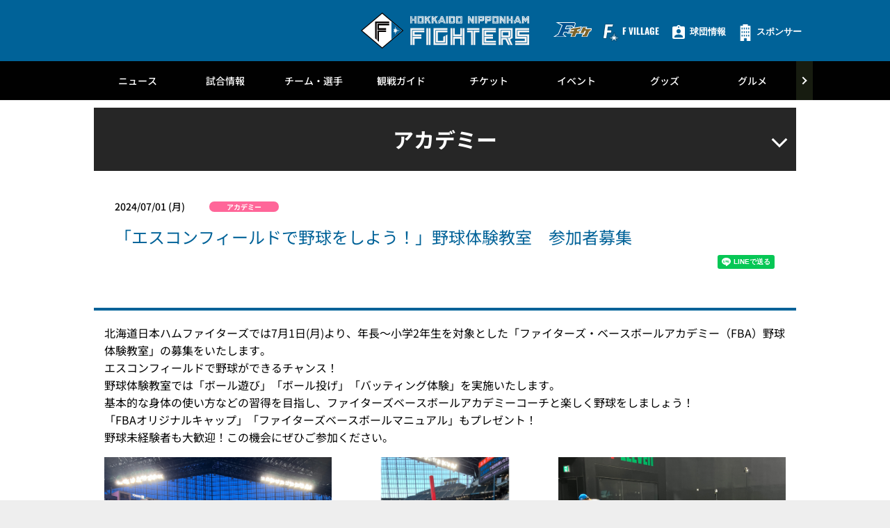

--- FILE ---
content_type: text/html; charset=UTF-8
request_url: https://www.fighters.co.jp/news/detail/202400564449.html
body_size: 20658
content:
<!doctype html>
<html lang="ja">
<head>
	<meta charset="UTF-8">
		<meta name="viewport" content="width=device-width">
	<link rel="profile" href="https://gmpg.org/xfn/11">
	<meta name='robots' content='index, follow, max-image-preview:large, max-snippet:-1, max-video-preview:-1' />
<script id="cookieyes" type="text/javascript" src="https://cdn-cookieyes.com/client_data/d6d2ecfa3d94ed2f567fb1cc/script.js"></script>
<!-- Google Tag Manager for WordPress by gtm4wp.com -->
<script data-cfasync="false" data-pagespeed-no-defer type="text/javascript">//<![CDATA[
	var gtm4wp_datalayer_name = "dataLayer";
	var dataLayer = dataLayer || [];
//]]>
</script>
<!-- End Google Tag Manager for WordPress by gtm4wp.com -->
	<!-- This site is optimized with the Yoast SEO plugin v18.1 - https://yoast.com/wordpress/plugins/seo/ -->
	<title>「エスコンフィールドで野球をしよう！」野球体験教室　参加者募集 | 北海道日本ハムファイターズ</title>
	<meta property="og:locale" content="ja_JP" />
	<meta property="og:type" content="article" />
	<meta property="og:title" content="「エスコンフィールドで野球をしよう！」野球体験教室　参加者募集 | 北海道日本ハムファイターズ" />
	<meta property="og:url" content="/news/detail/202400564449.html" />
	<meta property="og:site_name" content="北海道日本ハムファイターズ" />
	<meta property="article:modified_time" content="2024-06-29T07:34:19+00:00" />
	<meta name="twitter:card" content="summary_large_image" />
	<script type="application/ld+json" class="yoast-schema-graph">{"@context":"https://schema.org","@graph":[{"@type":"WebSite","@id":"https://www.fighters.co.jp/#website","url":"https://www.fighters.co.jp/","name":"北海道日本ハムファイターズ","description":"北海道日本ハムファイターズ　オフィシャルサイト","potentialAction":[{"@type":"SearchAction","target":{"@type":"EntryPoint","urlTemplate":"https://www.fighters.co.jp/?s={search_term_string}"},"query-input":"required name=search_term_string"}],"inLanguage":"ja"},{"@type":"WebPage","@id":"https://www.fighters.co.jp/news/detail/202400564449.html#webpage","url":"https://www.fighters.co.jp/news/detail/202400564449.html","name":"「エスコンフィールドで野球をしよう！」野球体験教室　参加者募集 | 北海道日本ハムファイターズ","isPartOf":{"@id":"https://www.fighters.co.jp/#website"},"datePublished":"2024-07-01T03:00:00+00:00","dateModified":"2024-06-29T07:34:19+00:00","breadcrumb":{"@id":"https://www.fighters.co.jp/news/detail/202400564449.html#breadcrumb"},"inLanguage":"ja","potentialAction":[{"@type":"ReadAction","target":["https://www.fighters.co.jp/news/detail/202400564449.html"]}]},{"@type":"BreadcrumbList","@id":"https://www.fighters.co.jp/news/detail/202400564449.html#breadcrumb","itemListElement":[{"@type":"ListItem","position":1,"name":"トップ","item":"/"},{"@type":"ListItem","position":2,"name":"「エスコンフィールドで野球をしよう！」野球体験教室　参加者募集"}]}]}</script>
	<!-- / Yoast SEO plugin. -->


<link rel='dns-prefetch' href='//s.w.org' />
<link rel='stylesheet' id='hello-elementor-css'  href='/wp-content/themes/hello-elementor/style.min.css?ver=2.5.0' type='text/css' media='all' />
<link rel='stylesheet' id='plm-cms-style-css'  href='/wp-content/plugins/plm-cms/assets/css/style.css?ver=5.8.3' type='text/css' media='all' />
<link rel='stylesheet' id='plm-cms-cancel-global-css'  href='/wp-content/plugins/plm-cms/assets/css/cancel_global.css?ver=5.8.3' type='text/css' media='all' />
<link rel='stylesheet' id='plm-cms-custom-style-css'  href='/wp-content/plugins/plm-cms/assets/css/custom-style.css?ver=5.8.3' type='text/css' media='all' />
<link rel='stylesheet' id='member-statuses-css'  href='/wp-content/plugins/plm-cms/assets/css/member-statuses.css?ver=5.8.3' type='text/css' media='all' />
<link rel='stylesheet' id='hide_member_login_buttons-css'  href='/wp-content/plugins/plm-cms/assets/css/hide-member-login-buttons.css?ver=5.8.3' type='text/css' media='all' />
<link rel='stylesheet' id='wp-block-library-css'  href='/wp-includes/css/dist/block-library/style.min.css?ver=5.8.3' type='text/css' media='all' />
<link rel='stylesheet' id='hello-elementor-theme-style-css'  href='/wp-content/themes/hello-elementor/theme.min.css?ver=2.5.0' type='text/css' media='all' />
<link rel='stylesheet' id='elementor-frontend-css'  href='/wp-content/plugins/elementor/assets/css/frontend-lite.min.css?ver=3.5.5' type='text/css' media='all' />
<link rel='stylesheet' id='elementor-post-6-css'  href='/media/sites/2/elementor/css/post-6.css?ver=1670916110' type='text/css' media='all' />
<link rel='stylesheet' id='elementor-icons-css'  href='/wp-content/plugins/elementor/assets/lib/eicons/css/elementor-icons.min.css?ver=5.14.0' type='text/css' media='all' />
<link rel='stylesheet' id='dce-style-css'  href='/wp-content/plugins/dynamic-content-for-elementor/assets/css/style.min.css?ver=2.4.2' type='text/css' media='all' />
<link rel='stylesheet' id='dashicons-css'  href='/wp-includes/css/dashicons.min.css?ver=5.8.3' type='text/css' media='all' />
<link rel='stylesheet' id='elementor-pro-css'  href='/wp-content/plugins/elementor-pro/assets/css/frontend-lite.min.css?ver=3.5.2' type='text/css' media='all' />
<link rel='stylesheet' id='elementor-global-css'  href='/media/sites/2/elementor/css/global.css?ver=1689174258' type='text/css' media='all' />
<link rel='stylesheet' id='elementor-post-90015269-css'  href='/media/sites/2/elementor/css/post-90015269.css?ver=1767767777' type='text/css' media='all' />
<link rel='stylesheet' id='elementor-post-90015285-css'  href='/media/sites/2/elementor/css/post-90015285.css?ver=1767841778' type='text/css' media='all' />
<link rel='stylesheet' id='elementor-post-90006934-css'  href='/media/sites/2/elementor/css/post-90006934.css?ver=1709515505' type='text/css' media='all' />
<!--n2css--><script type='text/javascript' src='/wp-content/plugins/plm-cms/assets/js/lazysizes.min.js?ver=5.8.3' id='lazysizes.js-js'></script>
<script type='text/javascript' src='/wp-content/plugins/plm-cms/assets/js/ls.unveilhooks.min.js?ver=5.8.3' id='lazysizes/unveilhooks.js-js'></script>
<script type='text/javascript' src='/wp-includes/js/jquery/jquery.min.js?ver=3.6.0' id='jquery-core-js'></script>
<script type='text/javascript' src='/wp-includes/js/jquery/jquery-migrate.min.js?ver=3.3.2' id='jquery-migrate-js'></script>
<meta name="google-site-verification" content="Q3xN2tAv_f87HFrr4wvFfYDYgimmRVlN7ehPhCDLuyM" />

<!-- Event snippet for 申し込み conversion page -->
<script>
  window.dataLayer = window.dataLayer || [];
  function gtag() { dataLayer.push(arguments) };
  gtag('event', 'conversion', {
    'send_to': 'AW-11215079414/A4l1CJz60KkYEPaP4uMp',
    'value': 0.0,
    'currency': 'JPY'
  });
</script>

<!-- Optimize Next -->
<script>(function(p,r,o,j,e,c,t,g){
p['_'+t]={};g=r.createElement('script');g.src='https://www.googletagmanager.com/gtm.js?id=GTM-'+t;r[o].prepend(g);
g=r.createElement('style');g.innerText='.'+e+t+'{visibility:hidden!important}';r[o].prepend(g);
r[o][j].add(e+t);setTimeout(function(){if(r[o][j].contains(e+t)){r[o][j].remove(e+t);p['_'+t]=0}},c)
})(window,document,'documentElement','classList','loading',2000,'TFSZKSPM')</script>
<!-- End Optimize Next -->

<script src="https://j.wovn.io/1" data-wovnio="key=xKdcQN&amp;defaultLang=ja&amp;currentLang=ja&amp;urlPattern=path&amp; backend=true&amp;langCodeAliases={&quot;zh-CHS&quot;:&quot;zh-cn&quot;,&quot;zh-CHT&quot;:&quot;zh-tw&quot;}&amp; langParamName=wovn" async=""></script>

<!-- repro booster -->
<script src="https://booster.reproio.com/bundled/js/resource_scheduler?token=9643f43c-2827-4932-ba6d-5083ef6ba4d8"></script>
<!-- Google Tag Manager for WordPress by gtm4wp.com -->
<script data-cfasync="false" data-pagespeed-no-defer type="text/javascript">//<![CDATA[
	var dataLayer_content = {"pagePostType":"news","pagePostType2":"single-news"};
	dataLayer.push( dataLayer_content );//]]>
</script>
<script data-cfasync="false">//<![CDATA[
(function(w,d,s,l,i){w[l]=w[l]||[];w[l].push({'gtm.start':
new Date().getTime(),event:'gtm.js'});var f=d.getElementsByTagName(s)[0],
j=d.createElement(s),dl=l!='dataLayer'?'&l='+l:'';j.async=true;j.src=
'//www.googletagmanager.com/gtm.'+'js?id='+i+dl;f.parentNode.insertBefore(j,f);
})(window,document,'script','dataLayer','GTM-MXNZ9J4');//]]>
</script>
<!-- End Google Tag Manager -->
<!-- End Google Tag Manager for WordPress by gtm4wp.com --><link rel="icon" href="/media/sites/2/common/cropped-newcms-icon-512x512-1-32x32.png" sizes="32x32" />
<link rel="icon" href="/media/sites/2/common/cropped-newcms-icon-512x512-1-192x192.png" sizes="192x192" />
<link rel="apple-touch-icon" href="/media/sites/2/common/cropped-newcms-icon-512x512-1-180x180.png" />
<meta name="msapplication-TileImage" content="/media/sites/2/common/cropped-newcms-icon-512x512-1-270x270.png" />

<link rel="stylesheet" href="/_ubx_css/header.css">
<link rel='stylesheet' id='plm-asset-_pl_css-ub.common-css' href='/plm-asset/_pl_css/ub.common.css?ver=1.0.0' type='text/css' media='all' />
<link rel='stylesheet' id='plm-asset-_pl_css-slider-css' href='/plm-asset/_pl_css/slider.css?ver=1.0.0' type='text/css' media='all' />
<link rel='stylesheet' id='plm-asset-_pl_css-news-css' href='/plm-asset/_pl_css/news.css?ver=1.0.0' type='text/css' media='all' />
<link rel="stylesheet" href="/_ubx_css/news.css">
<link rel="stylesheet" href="/_ubx_css/custom.css">
<link rel="stylesheet" href="/plm-asset/_pl_css/support_vendor.css">
<link rel="stylesheet" href="/plm-asset/_pl_css/support_vendor_fighters.css">
</head>
<body class="news-template-default single single-news postid-564449 elementor-default elementor-kit-6 elementor-page-90006934">

		<div data-elementor-type="header" data-elementor-id="90015269" data-post-id="564449" data-obj-id="564449" class="elementor elementor-90015269 dce-elementor-post-564449 elementor-location-header" data-elementor-settings="[]">
		<div class="elementor-section-wrap">
					<section class="elementor-section elementor-top-section elementor-element elementor-element-f99d314 header-css elementor-section-boxed elementor-section-height-default elementor-section-height-default" data-id="f99d314" data-element_type="section">
						<div class="elementor-container elementor-column-gap-default">
					<div class="elementor-column elementor-col-100 elementor-top-column elementor-element elementor-element-e7591c5" data-id="e7591c5" data-element_type="column">
			<div class="elementor-widget-wrap elementor-element-populated">
								<div class="elementor-element elementor-element-3691169 elementor-widget elementor-widget-html" data-id="3691169" data-element_type="widget" data-widget_type="html.default">
				<div class="elementor-widget-container">
			
<style>.wovn-languages { display:none; }</style>		</div>
				</div>
					</div>
		</div>
							</div>
		</section>
				<section class="elementor-section elementor-top-section elementor-element elementor-element-74df90cc pc-header-layout elementor-section-boxed elementor-section-height-default elementor-section-height-default" data-id="74df90cc" data-element_type="section">
						<div class="elementor-container elementor-column-gap-default">
					<div class="elementor-column elementor-col-100 elementor-top-column elementor-element elementor-element-11e9a14f" data-id="11e9a14f" data-element_type="column">
			<div class="elementor-widget-wrap elementor-element-populated">
								<div class="elementor-element elementor-element-58b3cf7 elementor-widget elementor-widget-html" data-id="58b3cf7" data-element_type="widget" data-widget_type="html.default">
				<div class="elementor-widget-container">
			<header id="header-pc" class="header">
  <div class="header__inner">
    <div class="wovn-wrapper">
      <div class="wovn-languages">
        <div class="wovn-container">
          <div class="wovn-switch-template">wovn-lang-name</div>
        </div>
      </div>
    </div>
    <!-- <div class="header__sns">
      <ul class="header--sns-list">
        <li>
          <a href="https://twitter.com/FightersPR" target="_blank">
            <img src="/media/sites/2/top/sns-x_white.webp" alt="X">
          </a>
        </li>
        <li>
          <a href="https://www.instagram.com/fighters_official/" target="_blank">
            <img src="/media/sites/2/top/sns-instagram.webp" alt="Instagram">
          </a>
        </li>
        <li>
          <a href="https://page.line.me/fighters?openQrModal=true" target="_blank">
            <img src="/media/sites/2/top/sns-line.webp" alt="LINE">
          </a>
        </li>
        <li>
          <a href="https://www.facebook.com/fighters.official" target="_blank">
            <img src="/media/sites/2/top/sns-facebook.webp" alt="FaceBook">
          </a>
        </li>
        <li>
          <a href="https://www.youtube.com/user/FIGHTERSofficial" target="_blank">
            <img src="/media/sites/2/top/sns-youtube.webp" alt="YouTube">
          </a>
        </li>
        <li>
          <a href="https://www.tiktok.com/@fighters_pr" target="_blank">
            <img src="/media/sites/2/top/sns-tiktok.webp" alt="TikTok">
          </a>
        </li>
        <li>
          <a href="https://apple.co/3OSL9G0" target="_blank">
            <img src="/media/sites/2/top/sns-applemusic.webp" alt="Apple Music">
          </a>
        </li>
      </ul>
    </div> -->
    <div class="header__logo"><a href="/"><img class="alignnone size-full wp-image-114"
          src="/media/sites/2/common/logo.svg" alt="HOKKAIDO NIPPONHAM FIGHTERS" /></a></div>
    <div class="header__menu player-header-en">
      <ul class="header__menu-list">
        <li>
          <a class="header__menu-link"
            href="https://ticket.fighters.co.jp/?utm_source=fighters&utm_medium=referral&utm_campaign=top&utm_content=230523"
            target="_blank" rel="noopener">
            <i class="header__menu-ico-ft"><img src="[data-uri]" alt="Fチケ" class="lazyload" data-src="/media/sites/2/common/f-ticket.svg"></i>
          </a>
        </li>
        <li>
          <a class="header__menu-link" href="https://www.hkdballpark.com/" target="_blank" rel="noopener">
            <i class="header__menu-ico"><img src="[data-uri]"
                alt="F VILLAGE アイコン" class="lazyload" data-src="/media/sites/2/2023/03/ballpark_logomark_bw_wh.png"></i>
            <span class="header__menu-text header__menu-text_ja">F VILLAGE</span>
          </a>
        </li>
        <li>
          <a class="header__menu-link" href="/company/">
            <i class="header__menu-ico"><img src="[data-uri]" alt="球団情報アイコン" class="lazyload" data-src="/media/sites/2/common/ico_recruit.svg"></i>
            <span class="header__menu-text header__menu-text_ja">球団情報</span>
          </a>
        </li>
        <li>
          <a class="header__menu-link" href="/company/sponsor_partner/premium_sponsor/">
            <i class="header__menu-ico"><img src="[data-uri]" alt="" class="lazyload" data-src="/media/sites/2/common/icon_building.webp"></i>
            <span class="header__menu-text header__menu-text_ja">スポンサー</span>
          </a>
        </li>
        <!-- <li>
          <button class="header__menu-link" type="button"><i class="header__menu-ico"><img src="/media/sites/[team_id]/common/ico_language.svg" /></i><span class="header__menu-text">LANGUAGE</span></button>
          <ul class="header__tip header__tip--language">
            <li><a href="/global/taiwanese/">繁体中文</a></li>
          </ul>
        </li> -->
      </ul>
    </div>
  </div>
</header>		</div>
				</div>
					</div>
		</div>
							</div>
		</section>
				<section class="elementor-section elementor-top-section elementor-element elementor-element-467e8ab2 sp-header-layout elementor-section-boxed elementor-section-height-default elementor-section-height-default" data-id="467e8ab2" data-element_type="section">
						<div class="elementor-container elementor-column-gap-default">
					<div class="elementor-column elementor-col-100 elementor-top-column elementor-element elementor-element-7e4ea6dc" data-id="7e4ea6dc" data-element_type="column">
			<div class="elementor-widget-wrap elementor-element-populated">
								<div class="elementor-element elementor-element-d57dd10 elementor-widget elementor-widget-html" data-id="d57dd10" data-element_type="widget" data-widget_type="html.default">
				<div class="elementor-widget-container">
			<header id="header-sp" class="header">
  <div class="header__inner">
    <div class="header__logo"><a href="/">
      <img class="alignnone size-full wp-image-114 lazyload" src="[data-uri]" alt="HOKKAIDO NIPPONHAM FIGHTERS"  data-src="/media/sites/2/common/logo.svg"></a></div>
    <div class="header__menu header-sp player-header-en">
      <ul class="header__menu-list">
        <li><button class="header__menu-link" type="button">
          <a href="https://ticket.fighters.co.jp/" target="_blank" rel="noopener">
            <i class="header__menu-ico" style="display: flex;">
              <img src="[data-uri]" alt="Fチケ" class="lazyload" data-src="/media/sites/2/common/f-ticket.svg">
            </i>
          </a>
        </button></li>
        <li><button class="header__menu-link" type="button">
          <a href="https://www.hkdballpark.com/" target="_blank">
            <i class="header__menu-ico">
              <img src="[data-uri]" style="width: 42px; padding-top: 3px;" alt="F VILLAGE アイコン" class="lazyload" data-src="/media/sites/2/common/header_icon02_02.png">
            </i>
          </a>
        </button></li>
      </ul>
    </div>
    <div class="gnav-sp__toggle gnav-sp__open gnav-sp__open player-header-en"><span></span>
      <span></span>
      <span></span>
    </div>
  </div>
</header>		</div>
				</div>
					</div>
		</div>
							</div>
		</section>
				<section class="elementor-section elementor-top-section elementor-element elementor-element-6209c96a pc-gnav-layout elementor-section-boxed elementor-section-height-default elementor-section-height-default" data-id="6209c96a" data-element_type="section">
						<div class="elementor-container elementor-column-gap-default">
					<div class="elementor-column elementor-col-100 elementor-top-column elementor-element elementor-element-61a2ff11" data-id="61a2ff11" data-element_type="column">
			<div class="elementor-widget-wrap elementor-element-populated">
								<div class="elementor-element elementor-element-897b5af elementor-widget elementor-widget-html" data-id="897b5af" data-element_type="widget" data-widget_type="html.default">
				<div class="elementor-widget-container">
			<div id="gnav-pc" class="gnav player-header-en">
  <div class="gnav__control">
    <div class="gnav__control--prev"><span></span></div>
    <div class="gnav__control--next"><span></span></div>
  </div>
  <div class="gnav__inner">
    <ul class="gnav__list">
      <li class="gnav__list-item"><a href="/news/list/"> ニュース </a>
        <div class="gnav-child">
          <div class="gnav-child__inner">
            <ul class="gnav-child__list">
              <li><a href="/news/list/">すべてのニュース</a></li>
              <li><a href="/news/list/0/00000002/">チーム</a></li>
              <li><a href="/news/list/0/00000012/">イベント</a></li>
              <li><a href="/news/list/0/00000003/">チケット</a></li>
              <li><a href="/news/list/0/00000016/">シーズンシート</a></li>
              <li><a href="/news/list/0/00000009/">ファンクラブ</a></li>
              <li><a href="/news/list/0/00000004/">グッズ</a></li>
              <li><a href="/news/list/0/gourmet/">グルメ</a></li>
              <li><a href="/news/list/0/00000014/">コミュニティ</a></li>
              <li><a href="/news/list/0/00000015/">アカデミー</a></li>
              <li><a href="/news/list/0/00000006/">ファーム</a></li>
              <li><a href="/news/list/0/00000001/">プレスリリース</a></li>
              <li><a href="/news/list/0/00000005/">キャンペーン</a></li>
            </ul>
            <ul>
              <li><img src="[data-uri]" alt=""  class="lazyload" data-src="/media/sites/2/common/gnav_symbol.jpg"></li>
            </ul>
          </div>
        </div>
      </li>
      <li class="gnav__list-item"><a href="/game/"> 試合情報 </a>
        <div class="gnav-child">
          <div class="gnav-child__inner">
            <ul class="gnav-child__list">
              <li><a href="/game/">試合情報 トップ</a></li>
              <li><a href="/gamelive/result/">スコアボード</a></li>
              <li><a href="/game/stats/team/pitcher/">チーム・個人成績</a></li>
              <li><a href="/game/calendar/">試合日程・結果カレンダー</a></li>
              <li><a href="/news/broadcast/">試合放映スケジュール</a></li>
              <li><a href="/game/standings/">順位表</a></li>
              <li><a href="/farm/schedule/">ファーム試合日程・結果</a></li>
              <li><a href="https://www.fighters.co.jp/cmn/images/schedule/schedule2026_full.pdf" target="_blank">2026 GAME
                  SCHEDULE</a></li>
            </ul>
            <ul>
              <li><img src="[data-uri]" alt=""  class="lazyload" data-src="/media/sites/2/common/gnav_symbol.jpg"></li>
            </ul>
          </div>
        </div>
      </li>
      <li class="gnav__list-item"><a href="/team/"> チーム・選手 </a>
        <div class="gnav-child">
          <div class="gnav-child__inner">
            <ul class="gnav-child__list">
              <li><a href="/team/">チーム・選手 トップ</a></li>
              <li><a href="https://media.fighters.co.jp/player/" target="_blank">選手名鑑</a></li>
              <!-- <li><a href="/team/player/list/">選手名鑑</a></li> -->
              <li><a href="/news/announce/entry/">登録・抹消情報</a></li>
              <li><a href="/news/announce/regist/">支配下選手登録・抹消</a></li>
              <li><a href="/news/announce/player/">出場選手一覧</a></li>
              <li><a href="/news/announce/retire/">任意引退・自由契約</a></li>
              <li><a href="https://media.fighters.co.jp/media/" target="_blank" rel="noopener">メディア出演情報</a></li>
              <li><a href="/news/media/">GAORA出演情報</a></li>
              <li><a href="/team/record/">記録への挑戦</a></li>
              <li><a href="/team/music.html">選手登場曲</a></li>
              <li><a href="/entertainment/cheer_player/">選手応援歌</a></li>
              <li><a href="/team/draft/2025/">ドラフト情報2025</a></li>
              <li><a href="/team/camp/2025/spring/">2025春季キャンプ情報</a></li>
              <li><a href="https://miru.fighters.co.jp/" target="_blank">ファイターズMIRU</a></li>
              <li><a href="https://www.fighters.co.jp/expansion/favorite_player/" target="_blank">推し選手診断</a></li>
            </ul>
            <ul>
              <li><img src="[data-uri]" alt=""  class="lazyload" data-src="/media/sites/2/common/gnav_symbol.jpg"></li>
            </ul>
          </div>
        </div>
      </li>
      <li class="gnav__list-item"><a href="/guide/"> 観戦ガイド </a>
        <div class="gnav-child">
          <div class="gnav-child__inner">
            <ul class="gnav-child__list">
              <li><a href="/guide/">観戦ガイド トップ</a></li>
              <li><a href="/expansion/2024/beginner/" target="_blank">初心者ガイド</a></li>
              <li><a href="/expansion/baseball_rule/" target="_blank">野球のルールガイド</a></li>
              <li><a href="/expansion/entertainment/" target="_blank">応援ガイド</a></li>
              <li><a href="/stadium/rule/">持ち込み・応援のルール</a></li>
              <li><a href="/stadium/gate/">入場・来場ルール</a></li>
              <li><a href="/gamelive/agreement/">試合観戦契約約款</a></li>
              <li><a href="https://www.hkdballpark.com/access/" target="_blank">アクセス</a></li>
            </ul>
            <ul>
              <li><img src="[data-uri]" alt=""  class="lazyload" data-src="/media/sites/2/common/gnav_symbol.jpg"></li>
            </ul>
          </div>
        </div>
      </li>
      <li class="gnav__list-item"><a href="/ticket/"> チケット </a>
        <div class="gnav-child">
          <div class="gnav-child__inner">
            <ul class="gnav-child__list">
              <li><a href="/ticket/">チケット トップ</a></li>
              <li><a href="/ticket/ticketguide/">購入方法</a></li>
              <li><a href="https://www.fighters.co.jp/ticket/esconfield/seat/">座席図</a></li>
              <li><a href="/expansion/recommended_seats/index.html" target="_blank">おすすめ観戦席</a></li>
              <li><a href="/ticket/esconfield/special/">スペシャルシート/車いす席</a></li>
              <li><a href="/ticket/admission/">エスコンフィールド入場券</a></li>
              <!--<li><a href="https://www.fighters.co.jp/expansion/otokuTicket/" target="_blank">お得チケット</a></li>-->
              <li><a href="/ticket/esconfield/option/">オプション</a></li>
              <li><a href="/ticket/2025/esconfield/option/exchange/">各種オプションの引換・受付について</a></li>
              <li><a href="/expansion/stadiumtour/" target="_blank">スタジアムツアー</a></li>
              <li><a href="https://www.hkdballpark.com/access/parking/" target="_blank">駐車券</a></li>
              <li><a href="https://www.hkdballpark.com/corporation/esconfieldtrip/" target="_blank">グループチケット</a></li>
              <!--<li><a href="https://fighters-seasonseat.jp/2024/esconfield/42games/" target="_blank">SEASON SEAT 42GAMES</a></li>-->
              <li><a href="/expansion/fticket/resale/index.html" target="_blank">リセールサービス</a></li>
              <li><a href="/ticket/esconfield/notice/">注意事項・利用ルール</a></li>
              <li><a href="https://seasonseat.fighters.co.jp/2026/" target="_blank">SEASON SEAT 2026</a></li>
            </ul>
            <ul>
              <li><img src="[data-uri]" alt=""  class="lazyload" data-src="/media/sites/2/common/gnav_symbol.jpg"></li>
            </ul>
          </div>
        </div>
      </li>
      <li class="gnav__list-item"><a href="/event/present/"> イベント </a>
        <div class="gnav-child">
          <div class="gnav-child__inner">
            <ul class="gnav-child__list">
              <!-- <li><a href="/event/">イベント トップ</a></li> -->
              <li><a href="/event/present/">イベント＆プレゼント</a></li>
              <li><a href="/event/special/">シリーズイベント</a></li>
              <li><a href="/ticket/2023/family/">親子で楽しむFビレッジ！</a></li>
              <li><a href="https://www.fighters.co.jp/expansion/aftergame/2025/index.html" target="_blank">FIELD
                  EVENT！</a></li>
               <li><a href="https://www.fighters.co.jp/expansion/2025/offseason/" target="_blank">オフシーズンも楽しめる！エスコンフィールド</a></li> 
              <li><a href="/cmn/images/schedule/2025/schedule2025_0127.pdf" target="_blank">ミニ日程表Vol.1</a></li>
              <li><a href="/cmn/images/schedule/2025/schedule2025_0321.pdf" target="_blank">ミニ日程表Vol.2</a></li>
            </ul>
            <ul>
              <li><img src="[data-uri]" alt=""  class="lazyload" data-src="/media/sites/2/common/gnav_symbol.jpg"></li>
            </ul>
          </div>
        </div>
      </li>
      <li class="gnav__list-item"><a href="/goods/"> グッズ </a>
        <div class="gnav-child">
          <div class="gnav-child__inner">
            <ul class="gnav-child__list">
              <li><a href="/goods/">グッズ トップ</a></li>
              <li><a
                  href="https://store.fighters.co.jp/ja/?utm_source=officialsite&amp;utm_medium=referral&amp;utm_campaign=2023-01-24_Goodstoptext"
                  target="_blank">オンラインストア</a></li>
              <li><a href="/goods/shop/">オフィシャルストア<br>店舗案内</a></li>
              <li><a href="/goods/stadium/">スタジアム情報</a></li>
            </ul>
            <ul>
              <li><img src="[data-uri]" alt=""  class="lazyload" data-src="/media/sites/2/common/gnav_symbol.jpg"></li>
            </ul>
          </div>
        </div>
      </li>
      <li class="gnav__list-item"><a href="/expansion/gourmet/" target="_blank"> グルメ </a>
        <div class="gnav-child">
          <div class="gnav-child__inner">
            <ul class="gnav-child__list">
              <li><a href="/expansion/gourmet/" target="_blank">トップ</a></li>
              <li><a href="/expansion/gourmet/search.html" target="_blank">店舗一覧</a></li>
              <li><a href="/expansion/gourmet/player/index.html" target="_blank">選手グルメ</a></li>
              <li><a href="/expansion/gourmet/pdf/gourmetguide_2025_vol1.pdf" target="_blank">グルメガイドvol.1</a></li>
              <li><a href="/expansion/gourmet/pdf/gourmetguide_2025_vol2.pdf" target="_blank">グルメガイドvol.2</a></li>
              <li><a href="/expansion/gourmet/vendor.html" target="_blank">売り子</a></li>
              <li><a href="https://fighters.form.kintoneapp.com/public/food-signup" target="_blank">飲食出店ご希望の事業者様</a>
              </li>
            </ul>
            <ul>
              <li><img src="[data-uri]" alt=""  class="lazyload" data-src="/media/sites/2/common/gnav_symbol.jpg"></li>
            </ul>
          </div>
        </div>
      </li>
      <li class="gnav__list-item"><a href="https://fanclub.fighters.co.jp/" target="_blank"> ファンクラブ<br>FAV </a>
        <div class="gnav-child">
          <div class="gnav-child__inner">
            <ul class="gnav-child__list">
              <li><a href="https://fanclub.fighters.co.jp/" target="_blank">ファンクラブFAV トップ</a></li>
              <li><a href="https://fanclub.fighters.co.jp/register" target="_blank">今すぐ入会する</a></li>
              <li><a href="https://fid.hkdballpark.com/" target="_blank">FAVメンバーページ</a></li>
              <li><a href="https://fanclub.fighters.co.jp/support/agreement" target="_blank">会員規約</a></li>
              <li><a href="https://fanclub.fighters.co.jp/faq" target="_blank">よくあるお問合せ</a></li>
            </ul>
            <ul>
              <li><img src="[data-uri]" alt=""  class="lazyload" data-src="/media/sites/2/common/gnav_symbol.jpg"></li>
            </ul>
          </div>
        </div>
      </li>
      <!--<li class="gnav__list-item"><a href="/entertainment/fightersgirl/"> ファイターズ<br>ガール </a></li>-->
      <li class="gnav__list-item"><a href="/farm/"> ファーム </a>
        <div class="gnav-child">
          <div class="gnav-child__inner">
            <ul class="gnav-child__list">
              <li><a href="/farm/">ファーム トップ</a></li>
              <li><a href="/farm/ticketguide/">ファームチケット販売概要</a></li>
              <li><a href="/farm/schedule/">ファーム試合日程・結果</a></li>
              <li><a href="/farm/standings/">ファーム順位表</a></li>
              <li><a href="/farm/stats/team/pitcher/">ファーム個人成績</a></li>
              <li><a href="/farm/after_game/2025/">教育リーグ・練習試合日程結果</a></li>
              <li><a href="/farm/chirdren_support/">かまがや☆子どもサポートクラブ</a></li>
              <li><a href="/farm/access/">鎌ヶ谷スタジアムアクセス</a></li>
              <li><a href="/farm/refunds/">チケット払い戻しについて</a></li>
            </ul>
            <ul>
              <li><img src="[data-uri]" alt=""  class="lazyload" data-src="/media/sites/2/common/gnav_symbol.jpg"></li>
            </ul>
          </div>
        </div>
      </li>
      <li class="gnav__list-item"><a href="https://www.event-fighters.jp/entertainment/" target="_blank"> エンタメ </a>
        <div class="gnav-child">
          <div class="gnav-child__inner">
            <ul class="gnav-child__list">
              <li><a href="https://www.event-fighters.jp/entertainment/" target="_blank">エンタメ トップ</a></li>
              <li><a href="https://www.fighters.co.jp/expansion/mascot/" target="_blank">マスコット</a></li>
              <li><a href="/entertainment/mobile/">モバイル</a></li>
              <li><a href="/entertainment/mailmagazine/">メールマガジン</a></li>
              <li><a href="/entertainment/download/">壁紙ダウンロード</a></li>
              <li><a href="/entertainment/letter/">ファンレター</a></li>
            </ul>
            <ul>
              <li><img src="[data-uri]" alt=""  class="lazyload" data-src="/media/sites/2/common/gnav_symbol.jpg"></li>
            </ul>
          </div>
        </div>
      </li>
      <li class="gnav__list-item"><a href="/community/"> 地域活動 </a>
        <div class="gnav-child">
          <div class="gnav-child__inner">
            <ul class="gnav-child__list">
              <li><a href="/community/">地域活動 トップ</a></li>
              <li><a href="/community/supporters/">応援する会</a></li>
              <li><a target="_blank" href="/expansion/supporters/">後援会</a></li>
              <li><a target="_blank" href="/expansion/ouentaishi/">北海道応援大使<br>プロジェクト</a></li>
              <li><a href="/community/local_government/">パートナー協定</a></li>
            </ul>
            <ul>
              <li><img src="[data-uri]" alt=""  class="lazyload" data-src="/media/sites/2/common/gnav_symbol.jpg"></li>
            </ul>
          </div>
        </div>
      </li>
      <li class="gnav__list-item"><a href="https://www.fighters-academy.jp" target="_blank"> アカデミー </a>
        <div class="gnav-child">
          <div class="gnav-child__inner">
            <ul class="gnav-child__list">
              <li><a href="https://www.fighters-academy.jp" target="_blank">アカデミー トップ</a></li>
              <li><a href="https://www.fighters-academy.jp/baseball/" target="_blank">ベースボールアカデミー</a></li>
              <li><a href="https://www.fighters-academy.jp/dance/" target="_blank">ダンスアカデミー</a></li>
              <li><a href="https://www.fighters-academy.jp/physical/" target="_blank">フィジカルアカデミー</a></li>
              <li><a href="/academy/agreement/">規約</a></li>
            </ul>
            <ul>
              <li><img src="[data-uri]" alt=""  class="lazyload" data-src="/media/sites/2/common/gnav_symbol.jpg"></li>
            </ul>
          </div>
        </div>
      </li>
      <li class="gnav__list-item"><a href="/csr/" target="_blank"> 社会貢献 </a>
        <div class="gnav-child">
          <div class="gnav-child__inner">
            <ul class="gnav-child__list">
              <li><a href="/csr/" target="_blank">社会貢献 トップ</a></li>
              <li><a href="/csr/#activity" target="_blank">活動一覧</a></li>
              <li><a href="/csr/foundation/" target="_blank">ファイターズ基金</a></li>
            </ul>
            <ul>
              <li><img src="[data-uri]" alt=""  class="lazyload" data-src="/media/sites/2/common/gnav_symbol.jpg"></li>
            </ul>
          </div>
        </div>
      </li>
      <li class="gnav__list-item"><a href="/global/taiwanese/" target="_blank"> 繁体中文 </a></li>
    </ul>
  </div>
</div>		</div>
				</div>
					</div>
		</div>
							</div>
		</section>
				<section class="elementor-section elementor-top-section elementor-element elementor-element-31259830 sp-gnav-layout elementor-section-boxed elementor-section-height-default elementor-section-height-default" data-id="31259830" data-element_type="section">
						<div class="elementor-container elementor-column-gap-default">
					<div class="elementor-column elementor-col-100 elementor-top-column elementor-element elementor-element-25232343" data-id="25232343" data-element_type="column">
			<div class="elementor-widget-wrap elementor-element-populated">
								<div class="elementor-element elementor-element-71d818e elementor-widget elementor-widget-html" data-id="71d818e" data-element_type="widget" data-widget_type="html.default">
				<div class="elementor-widget-container">
			<div class="gnav__overlay"></div>
<div id="gnav-sp" class="gnav">
  <div class="gnav__inner">
    <div class="gnav__head">
      <div class="gnav__logo">
        <a href="/">
          <img class="alignnone size-full wp-image-114 lazyload" src="[data-uri]" alt=""  data-src="/media/sites/2/common/logo.svg"></a>
      </div>
      <div class="gnav-sp__toggle gnav-sp__close">
        <span></span>
        <span></span>
      </div>
    </div>

    <div class="gnav__body">
      <div class="ganvSp">
        <ul class="ganvSp-head">
          <li class="ganvSpHeadMenuItem">
            <div class="ganvSpHeadMenuItem-accordion js-header-accordion" data-toggle-index="0">
              <div class="ganvSpHeadMenuItem-img">
                <img src="[data-uri]" alt="" class="lazyload" data-src="/media/sites/2/header/gnavsp-head-img01.webp">
              </div>
              <div class="ganvSpHeadMenuItem-info">
                <h2 class="ganvSpHeadMenuItem-ttl">
                  <span class="ganvSpHeadMenuItem-ttl-ja">試合情報</span>
                  <span class="ganvSpHeadMenuItem-ttl-en">GAME</span>
                </h2>
              </div>
            </div>
            <div class="js-header-accordion-contents" data-accordion-index="0" style="display: none;">
              <ul class="ganvSpHeadMenuItemAccordion-list">
                <li class="ganvSpHeadMenuItemAccordion-item">
                  <a class="ganvSpHeadMenuItemAccordion-link" href="/gamelive/result/">スコアボード</a>
                </li>
                <li class="ganvSpHeadMenuItemAccordion-item">
                  <a class="ganvSpHeadMenuItemAccordion-link" href="/game/stats/team/pitcher/">チーム・個人成績</a>
                </li>
                <li class="ganvSpHeadMenuItemAccordion-item">
                  <a class="ganvSpHeadMenuItemAccordion-link" href="/game/schedule/">試合日程・結果</a>
                </li>
                <li class="ganvSpHeadMenuItemAccordion-item">
                  <a class="ganvSpHeadMenuItemAccordion-link" href="/news/broadcast/">放送スケジュール</a>
                </li>
                <li class="ganvSpHeadMenuItemAccordion-item">
                  <a class="ganvSpHeadMenuItemAccordion-link" href="/game/standings/">順位表</a>
                </li>
              </ul>
            </div>
          </li>
          <li class="ganvSpHeadMenuItem">
            <a class="ganvSpHeadMenuItem-link" href="https://www.fighters.co.jp/ticket/">
              <div class="ganvSpHeadMenuItem-img">
                <img src="[data-uri]" alt="" class="lazyload" data-src="/media/sites/2/header/gnavsp-head-img02.webp">
              </div>
              <div class="ganvSpHeadMenuItem-info">
                <h2 class="ganvSpHeadMenuItem-ttl">
                  <span class="ganvSpHeadMenuItem-ttl-ja">チケット</span>
                  <span class="ganvSpHeadMenuItem-ttl-en">TICKET</span>
                </h2>
              </div>
            </a>
          </li>
          <li class="ganvSpHeadMenuItem">
            <a class="ganvSpHeadMenuItem-link" href="/news/list/">
              <div class="ganvSpHeadMenuItem-img">
                <img src="[data-uri]" alt="" class="lazyload" data-src="/media/sites/2/header/gnavsp-head-img03.webp">
              </div>
              <div class="ganvSpHeadMenuItem-info">
                <h2 class="ganvSpHeadMenuItem-ttl">
                  <span class="ganvSpHeadMenuItem-ttl-ja">ニュース</span>
                  <span class="ganvSpHeadMenuItem-ttl-en">NEWS</span>
                </h2>
              </div>
            </a>
          </li>
          <li class="ganvSpHeadMenuItem">
            <div class="ganvSpHeadMenuItem-accordion js-header-accordion" data-toggle-index="1">
              <div class="ganvSpHeadMenuItem-img">
                <img src="[data-uri]" alt="" class="lazyload" data-src="/media/sites/2/header/gnavsp-head-img04.webp">
              </div>
              <div class="ganvSpHeadMenuItem-info">
                <h2 class="ganvSpHeadMenuItem-ttl">
                  <span class="ganvSpHeadMenuItem-ttl-ja">イベント</span>
                  <span class="ganvSpHeadMenuItem-ttl-en">EVENT</span>
                </h2>
              </div>
            </div>
            <div class="js-header-accordion-contents" data-accordion-index="1" style="display: none;">
              <ul class="ganvSpHeadMenuItemAccordion-list">
                <li class="ganvSpHeadMenuItemAccordion-item">
                  <a class="ganvSpHeadMenuItemAccordion-link" href="/event/present/">イベント＆プレゼント</a>
                </li>
                <li class="ganvSpHeadMenuItemAccordion-item">
                  <a class="ganvSpHeadMenuItemAccordion-link" href="/event/special/">シリーズイベント</a>
                </li>
                <li class="ganvSpHeadMenuItemAccordion-item">
                  <a class="ganvSpHeadMenuItemAccordion-link" href="/ticket/2023/family/">親子で楽しむFビレッジ！</a>
                </li>
                <li class="ganvSpHeadMenuItemAccordion-item">
                  <a class="ganvSpHeadMenuItemAccordion-link"
                    href="https://www.fighters.co.jp/expansion/aftergame/2025/index.html" target="_blank">FIELD
                    EVENT！</a>
                </li>
                <li class="ganvSpHeadMenuItemAccordion-item">
                  <a class="ganvSpHeadMenuItemAccordion-link _pdf"
                    href="https://www.fighters.co.jp/cmn/images/schedule/2025/schedule2025_0127.pdf"
                    target="_blank">ミニ日程表Vol.1</a>
                </li>
                <li class="ganvSpHeadMenuItemAccordion-item">
                  <a class="ganvSpHeadMenuItemAccordion-link _pdf"
                    href="https://www.fighters.co.jp/cmn/images/schedule/2025/schedule2025_0321.pdf"
                    target="_blank">ミニ日程表Vol.2</a>
                </li>
              </ul>
            </div>
          </li>
          <li class="ganvSpHeadMenuItem">
            <div class="ganvSpHeadMenuItem-accordion js-header-accordion" data-toggle-index="2">
              <div class="ganvSpHeadMenuItem-img">
                <img src="[data-uri]" alt="" class="lazyload" data-src="/media/sites/2/header/gnavsp-head-img05.webp">
              </div>
              <div class="ganvSpHeadMenuItem-info">
                <h2 class="ganvSpHeadMenuItem-ttl">
                  <span class="ganvSpHeadMenuItem-ttl-ja">観戦ガイド</span>
                  <span class="ganvSpHeadMenuItem-ttl-en">GUIDE</span>
                </h2>
              </div>
            </div>
            <div class="js-header-accordion-contents" data-accordion-index="2" style="display: none;">
              <ul class="ganvSpHeadMenuItemAccordion-list">
                <li class="ganvSpHeadMenuItemAccordion-item">
                  <a class="ganvSpHeadMenuItemAccordion-link" href="https://www.fighters.co.jp/expansion/2024/beginner/"
                    target="_blank">初心者ガイド</a>
                </li>
                <li class="ganvSpHeadMenuItemAccordion-item">
                  <a class="ganvSpHeadMenuItemAccordion-link" href="https://www.fighters.co.jp/expansion/baseball_rule/"
                    target="_blank">野球のルールガイド</a>
                </li>
                <li class="ganvSpHeadMenuItemAccordion-item">
                  <a class="ganvSpHeadMenuItemAccordion-link" href="https://www.fighters.co.jp/expansion/entertainment/"
                    target="_blank">応援ガイド</a>
                </li>
                <li class="ganvSpHeadMenuItemAccordion-item">
                  <a class="ganvSpHeadMenuItemAccordion-link" href="/stadium/rule/">持ち込み・応援のルール</a>
                </li>
                <li class="ganvSpHeadMenuItemAccordion-item">
                  <a class="ganvSpHeadMenuItemAccordion-link" href="/stadium/gate/">入場・来場ルール</a>
                </li>
                <li class="ganvSpHeadMenuItemAccordion-item">
                  <a class="ganvSpHeadMenuItemAccordion-link" href="/gamelive/agreement/">試合観戦契約約款</a>
                </li>
                <li class="ganvSpHeadMenuItemAccordion-item">
                  <a class="ganvSpHeadMenuItemAccordion-link" href="https://www.hkdballpark.com/access/" target="_blank"
                    rel="noopener">アクセス</a>
                </li>
              </ul>
            </div>
          </li>
        </ul>
        <div class="ganvSp-body">
          <ul class="ganvSpSquareMenu">
            <li class="ganvSpSquareMenuItem">
              <a href="https://www.fighters.co.jp/team/">
                <img class="ganvSpSquareMenuItem-img lazyload" src="[data-uri]"
                  alt="選手情報" data-src="/media/sites/2/header/gnavsp-squaremenu-player.webp">
              </a>
            </li>
            <li class="ganvSpSquareMenuItem">
              <a href="/goods/">
                <img class="ganvSpSquareMenuItem-img lazyload" src="[data-uri]"
                  alt="グッズ" data-src="/media/sites/2/header/gnavsp-squaremenu-goods.webp">
              </a>
            </li>
            <li class="ganvSpSquareMenuItem">
              <a href="https://www.fighters.co.jp/expansion/gourmet/" target="_blank">
                <img class="ganvSpSquareMenuItem-img lazyload" src="[data-uri]"
                  alt="グルメ" data-src="/media/sites/2/header/gnavsp-squaremenu-gourmet.webp">
              </a>
            </li>
            <!--<li class="ganvSpSquareMenuItem">-->
            <!--  <a href="https://www.fighters.co.jp/entertainment/fightersgirl/" target="_blank">-->
            <!--    <img class="ganvSpSquareMenuItem-img" src="/media/sites/2/header/gnavsp-squaremenu-girls.webp"-->
            <!--      alt="ファイターズガール">-->
            <!--  </a>-->
            <!--</li>-->
            <li class="ganvSpSquareMenuItem">
              <a href="https://www.hkdballpark.com/access/" target="_blank">
                <img class="ganvSpSquareMenuItem-img lazyload" src="[data-uri]"
                  alt="アクセス" data-src="/media/sites/2/header/gnavsp-squaremenu-access.webp">
              </a>
            </li>
            <li class="ganvSpSquareMenuItem">
              <a href="https://www.hkdballpark.com/" target="_blank">
                <img class="ganvSpSquareMenuItem-img lazyload" src="[data-uri]"
                  alt="Fビレッジ" data-src="/media/sites/2/header/gnavsp-squaremenu-fvillage.webp">
              </a>
            </li>
          </ul>
          <ul class="ganvSpElipseMenu">
            <!-- <li class="ganvSpElipseMenuItem">
              <a class="ganvSpElipseMenuItem-link" href="https://www.fighters.co.jp/guide/">
                <img class="ganvSpElipseMenuItem-icon" src="/media/sites/2/header/gnavsp-circleicon-book.webp" alt="">
                <p class="ganvSpElipseMenuItem-ttl">観戦ガイド</p>
              </a>
            </li> -->
            <li class="ganvSpElipseMenuItem">
              <a class="ganvSpElipseMenuItem-link" href="https://media.fighters.co.jp/" target="_blank">
                <img class="ganvSpElipseMenuItem-icon lazyload"
                  src="[data-uri]" alt="" data-src="/media/sites/2/header/gnavsp-circleicon-christmascracker.webp">
                <p class="ganvSpElipseMenuItem-ttl">エンタメ</p>
              </a>
            </li>
            <li class="ganvSpElipseMenuItem">
              <a class="ganvSpElipseMenuItem-link" href="https://www.fighters-academy.jp" target="_blank">
                <img class="ganvSpElipseMenuItem-icon lazyload" src="[data-uri]"
                  alt="" data-src="/media/sites/2/header/gnavsp-circleicon-squarehat.webp">
                <p class="ganvSpElipseMenuItem-ttl">アカデミー</p>
              </a>
            </li>
            <li class="ganvSpElipseMenuItem">
              <a class="ganvSpElipseMenuItem-link" href="/farm/">
                <img class="ganvSpElipseMenuItem-icon lazyload" src="[data-uri]" alt="" data-src="/media/sites/2/header/gnavsp-circleicon-sprout.webp">
                <p class="ganvSpElipseMenuItem-ttl">ファーム</p>
              </a>
            </li>
            <li class="ganvSpElipseMenuItem">
              <a class="ganvSpElipseMenuItem-link" href="/community/">
                <img class="ganvSpElipseMenuItem-icon lazyload" src="[data-uri]" alt="" data-src="/media/sites/2/header/gnavsp-circleicon-house.webp">
                <p class="ganvSpElipseMenuItem-ttl">地域活動</p>
              </a>
            </li>
            <li class="ganvSpElipseMenuItem">
              <a class="ganvSpElipseMenuItem-link" href="https://www.fighters.co.jp/csr/" target="_blank">
                <img class="ganvSpElipseMenuItem-icon lazyload" src="[data-uri]"
                  alt="" data-src="/media/sites/2/header/gnavsp-circleicon-giveheart.webp">
                <p class="ganvSpElipseMenuItem-ttl">社会貢献</p>
              </a>
            </li>
            <li class="ganvSpElipseMenuItem">
              <a class="ganvSpElipseMenuItem-link" href="/company/sponsor_partner/premium_sponsor/">
                <img class="ganvSpElipseMenuItem-icon lazyload" src="[data-uri]"
                  alt="" data-src="/media/sites/2/header/gnavsp-circleicon-handshake.webp">
                <p class="ganvSpElipseMenuItem-ttl">スポンサー</p>
              </a>
            </li>
            <li class="ganvSpElipseMenuItem">
              <a class="ganvSpElipseMenuItem-link" href="/company/">
                <img class="ganvSpElipseMenuItem-icon lazyload" src="[data-uri]" alt="" data-src="/media/sites/2/header/gnavsp-circleicon-diary.webp">
                <p class="ganvSpElipseMenuItem-ttl">球団情報</p>
              </a>
            </li>
            <li class="ganvSpElipseMenuItem">
              <a class="ganvSpElipseMenuItem-link" href="/company/contact/">
                <img class="ganvSpElipseMenuItem-icon lazyload" src="[data-uri]" alt="" data-src="/media/sites/2/header/gnavsp-circleicon-mail.webp">
                <p class="ganvSpElipseMenuItem-ttl">よくある質問</p>
              </a>
            </li>
            <li class="ganvSpElipseMenuItem">
              <a class="ganvSpElipseMenuItem-link" href="https://www.fighters.co.jp/company/cs_harassment/">
                <img class="ganvSpElipseMenuItem-icon lazyload" src="[data-uri]" alt="" data-src="/media/sites/2/header/gnavsp-circleicon-diary.webp">
                <p class="ganvSpElipseMenuItem-ttl">カスタマーハラスメントに対する<br>基本方針</p>
              </a>
            </li>
          </ul>
          <!-- <a class="link" href="https://www.fighters.co.jp/company/cs_harassment/">カスタマーハラスメントに対する基本方針はこちら</p> -->
          <ul class="ganvSpFootMenu">
            <li class="ganvSpFootMenuItem">
              <a class="ganvSpFootMenuItem-link" href="https://fanclub.fighters.co.jp/" target="_blank">
                <img class="ganvSpFootMenuItem-img lazyload" src="[data-uri]" alt="" data-src="/media/sites/2/header/gnavsp-circleicon-white-fav.webp">
                <p class="ganvSpFootMenuItem-ttl">ファンクラブ</p>
              </a>
            </li>
            <li class="ganvSpFootMenuItem">
              <a class="ganvSpFootMenuItem-link" href="https://www.hkdballpark.com/visitguide/app/" target="_blank">
                <img class="ganvSpFootMenuItem-img lazyload" src="[data-uri]"
                  alt="" data-src="/media/sites/2/header/gnavsp-circleicon-white-phone.webp">
                <p class="ganvSpFootMenuItem-ttl">公式アプリ</p>
              </a>
            </li>
          </ul>
          <div class="wovn-wrapper">
            <div class="wovn-languages">
              <div class="wovn-container">
                <div class="wovn-switch-template">wovn-lang-name</div>
              </div>
            </div>
          </div>
        </div>
      </div>
    </div>
  </div>
</div>		</div>
				</div>
					</div>
		</div>
							</div>
		</section>
				<section class="elementor-section elementor-top-section elementor-element elementor-element-743d2bf d-none elementor-section-boxed elementor-section-height-default elementor-section-height-default" data-id="743d2bf" data-element_type="section">
						<div class="elementor-container elementor-column-gap-default">
					<div class="elementor-column elementor-col-100 elementor-top-column elementor-element elementor-element-0575efd" data-id="0575efd" data-element_type="column">
			<div class="elementor-widget-wrap elementor-element-populated">
								<div class="elementor-element elementor-element-7b5b149 elementor-widget elementor-widget-html" data-id="7b5b149" data-element_type="widget" data-widget_type="html.default">
				<div class="elementor-widget-container">
			<script>
const logosvg = "https://www.fighters.co.jp/media/sites/2/common/logo.svg",
  header = document.getElementById("header-sp"),
  img = header.getElementsByClassName("alignnone")[0];
img.setAttribute("src", logosvg);
const gnav_header = document.getElementById("gnav-sp"),
  gnav_img = gnav_header.getElementsByClassName("alignnone")[0];
gnav_img.setAttribute("src", logosvg);
const utilities_ico = gnav_header?.getElementsByClassName("gnav__utilities-ico");
for (let n = 0; n < utilities_ico.length; n++) {
    let e = utilities_ico[n]?.getElementsByClassName("lazyload")[0],
        t = e?.getAttribute("data-src");
    t && e?.setAttribute("src", t)
}
const list_items = gnav_header.getElementsByClassName("gnav__list-item");
for (let i = 0; i < list_items.length; i++) {
    let s = list_items[i]?.getElementsByClassName("lazyload")[0],
        a = s?.getAttribute("data-src");
    a && s?.setAttribute("src", a)
}
const img1 = header?.getElementsByClassName("header__menu-ico")[0]?.firstElementChild,
    img2 = header?.getElementsByClassName("header__menu-ico")[1]?.firstElementChild,
    imgurl1 = img1?.getAttribute("data-src"),
    imgurl2 = img2?.getAttribute("data-src");
imgurl1 && img1?.setAttribute("src", imgurl1), imgurl2 && img2?.setAttribute("src", imgurl2);
</script>		</div>
				</div>
				<div class="elementor-element elementor-element-54671ae elementor-widget elementor-widget-html" data-id="54671ae" data-element_type="widget" data-widget_type="html.default">
				<div class="elementor-widget-container">
			<script>
    ;(function($) {
  $('.js-header-accordion').click(function () {
    $(this).toggleClass('is-open');
    let toggleIndex = $(this).data('toggle-index');
    $('.js-header-accordion-contents').each(function () {
      let index = $(this).data('accordion-index');
      if (toggleIndex === index) {
        $(this).slideToggle();
      }
    });
  });

  $('.gnav-sp__close').click(function() {
    $('.ganvSp .js-header-accordion').each(function() {
      $(this).removeClass('is-open');
    })
    $('.ganvSp .js-header-accordion-contents').each(function() {
      $(this).slideUp();
    });
  })
})(jQuery);
</script>		</div>
				</div>
					</div>
		</div>
							</div>
		</section>
				</div>
		</div>
				<div data-elementor-type="single-post" data-elementor-id="90006934" data-post-id="564449" data-obj-id="564449" class="elementor elementor-90006934 dce-elementor-post-564449 elementor-location-single post-564449 news type-news status-publish hentry news_category-205" data-elementor-settings="[]">
		<div class="elementor-section-wrap">
					<section class="elementor-section elementor-top-section elementor-element elementor-element-02ab398 elementor-section-boxed elementor-section-height-default elementor-section-height-default" data-id="02ab398" data-element_type="section">
						<div class="elementor-container elementor-column-gap-default">
					<div class="elementor-column elementor-col-100 elementor-top-column elementor-element elementor-element-81b919c" data-id="81b919c" data-element_type="column">
			<div class="elementor-widget-wrap elementor-element-populated">
								<div class="elementor-element elementor-element-4f15937 elementor-widget elementor-widget-shortcode" data-id="4f15937" data-element_type="widget" data-widget_type="shortcode.default">
				<div class="elementor-widget-container">
					<div class="elementor-shortcode"><div class="c-content">
    <div class="c-localnav__trigger c-localnav__trigger--main">ニュース</div>
    <div class="c-localnav">
        <ul>
            <li><a class="c-localnav__item" href="/news/list/">ニュース一覧</a></li>
                        <li><a class="c-localnav__item" href="/news/list/0/00000002/">チーム</a></li>
                        <li><a class="c-localnav__item" href="/news/list/0/00000012/">イベント</a></li>
                        <li><a class="c-localnav__item" href="/news/list/0/00000003/">チケット</a></li>
                        <li><a class="c-localnav__item" href="/news/list/0/00000016/">シーズンシート</a></li>
                        <li><a class="c-localnav__item" href="/news/list/0/00000009/">ファンクラブ</a></li>
                        <li><a class="c-localnav__item" href="/news/list/0/00000004/">グッズ</a></li>
                        <li><a class="c-localnav__item" href="/news/list/0/gourmet/">グルメ</a></li>
                        <li><a class="c-localnav__item" href="/news/list/0/00000014/">コミュニティ</a></li>
                        <li><a class="c-localnav__item" href="/news/list/0/00000015/">アカデミー</a></li>
                        <li><a class="c-localnav__item" href="/news/list/0/00000006/">ファーム</a></li>
                        <li><a class="c-localnav__item" href="/news/list/0/00000001/">プレスリリース</a></li>
                        <li><a class="c-localnav__item" href="/news/list/0/00000005/">キャンペーン</a></li>
                    </ul>
    </div>
</div>
</div>
				</div>
				</div>
				<div class="elementor-element elementor-element-ef0bacb elementor-widget elementor-widget-html" data-id="ef0bacb" data-element_type="widget" data-widget_type="html.default">
				<div class="elementor-widget-container">
			


		</div>
				</div>
					</div>
		</div>
							</div>
		</section>
				<section class="elementor-section elementor-top-section elementor-element elementor-element-41f6f823 elementor-section-boxed elementor-section-height-default elementor-section-height-default" data-id="41f6f823" data-element_type="section">
						<div class="elementor-container elementor-column-gap-no">
					<div class="elementor-column elementor-col-100 elementor-top-column elementor-element elementor-element-3405a145" data-id="3405a145" data-element_type="column">
			<div class="elementor-widget-wrap elementor-element-populated">
								<div class="elementor-element elementor-element-367c92d elementor-widget elementor-widget-shortcode" data-id="367c92d" data-element_type="widget" data-widget_type="shortcode.default">
				<div class="elementor-widget-container">
					<div class="elementor-shortcode">
<div class="c-content">
    <div class="c-news-detail__head c-detail__head">
    <div class="c-detail__date">
        2024/07/01 (月)    </div>
    <div class="c-label__section">
        				<span class='c-label c-label--small' style='color:#FFFFFF;background-color:#FF6699;'>
	 				アカデミー				</span>
				    </div>
    <h2 class="c-title c-detail__title">
        「エスコンフィールドで野球をしよう！」野球体験教室　参加者募集    </h2>
    <div class="c-detail__sns">
        <script type="text/javascript" src="/plm-asset/_js/sns_script.js"></script><ul style="font-size: 0;    margin-bottom: 40px;    font-weight: bold;    list-style: none;    display: flex;"><li><a href="https://twitter.com/share?ref_src=twsrc%5Etfw" class="twitter-share-button" data-lang="ja" data-show-count="false">ツイート</a></li><li><div class="fb-like" data-href="https://www.fighters.co.jp/news/detail/202400564449.html" data-layout="button_count" data-action="like" data-show-faces="false" data-share="false"></div></li><li><div class="line-it-button" style="display: none;" data-type="share-a" data-lang="ja" ></div><script src="//scdn.line-apps.com/n/line_it/thirdparty/loader.min.js" async="async" defer="defer" ></script></li></ul>    </div>
</div>

    <div class="c-news-detail__body c-detail__body">
        <div id="pl_fnEditor" class="pl_fnEditor_sp pl_textBlock01">
<p>北海道日本ハムファイターズでは7月1日(月)より、年長～小学2年生を対象とした「ファイターズ・ベースボールアカデミー（FBA）野球体験教室」の募集をいたします。<br>
エスコンフィールドで野球ができるチャンス！<br>
野球体験教室では「ボール遊び」「ボール投げ」「バッティング体験」を実施いたします。<br>
基本的な身体の使い方などの習得を目指し、ファイターズベースボールアカデミーコーチと楽しく野球をしましょう！<br>
「FBAオリジナルキャップ」「ファイターズベースボールマニュアル」もプレゼント！<br>
野球未経験者も大歓迎！この機会にぜひご参加ください。</p>
<div class="pl_row">
<div class="pl_col pl_col12 pl_colThumb">

<p><img src="[data-uri]" alt="ボール投げ" class="lazyload" data-src="/media/sites/2/asset/fp/fitter/fb/news/2024/07/0701_02/01.jpg"></p>

</div>
<div class="pl_col pl_col12 pl_colThumb">

<p><img src="[data-uri]" alt="バッティング体験" class="lazyload" data-src="/media/sites/2/asset/fp/fitter/fb/news/2024/07/0701_02/02.jpg"></p>

</div>
<div class="pl_col pl_col12 pl_colThumb">

<p><img src="[data-uri]" alt="野球体験教室の様子" class="lazyload" data-src="/media/sites/2/asset/fp/fitter/fb/news/2024/07/0701_02/03.jpg"></p>

</div>
</div>

<h3 class="pl_h3Title02 pl_mt30"><span class="pl_titleInner">イベント概要</span></h3>
<h4 class="pl_h4Title01 pl_mt15"><span class="pl_titleInner">イベント</span></h4>
<p>「エスコンフィールドで野球をしよう！」野球体験教室</p>
<h4 class="pl_h4Title01 pl_mt15"><span class="pl_titleInner">開催日</span></h4>
<p>7月29日(月)</p>
<h4 class="pl_h4Title01 pl_mt15"><span class="pl_titleInner">開催場所</span></h4>
<p>エスコンフィールドHOKKAIDO
（北広島市Fビレッジ1番地）</p>
<ul class="pl_list01">
<li class="pl_listItem01">野球体験は内野ファウルゾーンで実施予定</li></ul>
<h4 class="pl_h4Title01 pl_mt15"><span class="pl_titleInner">開催時間</span></h4>
<p>14時30分～15時45分</p>
<h4 class="pl_h4Title01 pl_mt15"><span class="pl_titleInner">対象</span></h4>
<p>年長～小学2年生</p>
<h4 class="pl_h4Title01 pl_mt15"><span class="pl_titleInner">定員</span></h4>
<p>30名</p>
<h4 class="pl_h4Title01 pl_mt15"><span class="pl_titleInner">参加費（税込）</span></h4>
<p>5,500円</p>
<h4 class="pl_h4Title01 pl_mt15"><span class="pl_titleInner">ご見学について</span></h4>
<p>受講者1名様につき、保護者1名様のみとなります（ご兄弟は人数には含みません）<br>
ご見学以外の方は、エスコンフィールドHOKKAIDO内の外野エリアにご入場（無料）いただけます。</p>
<h4 class="pl_h4Title01 pl_mt15"><span class="pl_titleInner">駐車場について</span></h4>
<p>駐車場はFビレッジ内の駐車場（有料）をご利用ください。<br>
駐車場料金は各家庭ご負担となります。</p>
<ul class="pl_list01">
<li class="pl_listItem01">当日の集合場所などの詳細は、当選通知でご案内いたします</li></ul>
<h4 class="pl_h4Title01 pl_mt15"><span class="pl_titleInner">お申込み</span></h4>

					<table>

					<tr>

							<th class="pl_w33p">
							申込方法
							</th>

							<td>
							下記お申込みフォーム
							</td>
  </tr><tr>

							<th class="pl_w33p">
							申込期間
							</th>

							<td>
							7月1日(月)12:00～7月15日(月・祝)18:00<br><br><span class="pl_tRed01">※</span>定員を超えた場合は厳正な抽選にて決定いたします<br><span class="pl_tRed01">※</span>お申込み後の詳細は、メールにてご連絡いたしますので［fighters.co.jp］[fmail.fighters.co.jp]の各ドメインからの受信ができますよう、迷惑メールフィルター等の設定をご確認ください
							</td>
  </tr><tr>

							<th class="pl_w33p">
							当落選通知<br>配信
							</th>

							<td>
							7月18日(木)
							</td>
  </tr><tr>

							<th class="pl_w33p">
							支払方法
							</th>

							<td>
							クレジットカード決済
							</td>
  </tr><tr>

							<th class="pl_w33p">
							必需品
							</th>

							<td>
							服装：動きやすい格好（ユニフォーム、ジャージなど）<br>持ち物：グラブ（お持ちの方）、バット（お持ちの方）、飲み物（ペットボトル不可）、上靴（スパイク不可）<br><br><span class="pl_tRed01">※</span>バットが無い方は貸出いたします<br><span class="pl_tRed01">※</span>グラブが無い方もご参加いただけます
							</td>
  </tr><tr>

							<th class="pl_w33p">
							備考
							</th>

							<td>
							定員は変更される場合があります<br><br><span class="pl_tRed01">※</span>各コースの受講中および当スクールの関連イベントで撮影された会員の肖像・音声を、当スクールまたは当スクールのスポンサー企業が使用する場合がございますので、あらかじめご了承ください
							</td>
  </tr><tr>

							<th class="pl_w33p">
							お問合せ
							</th>

							<td>
							<a href="mailto:bb-academy@fighters.co.jp">bb-academy@fighters.co.jp</a>
							</td>
  </tr>

					</table>
<h4 class="pl_h4Title01 pl_mt15"><span class="pl_titleInner">参加特典</span></h4>
<ul class="pl_list01">
<li class="pl_listItem03">FBAオリジナルキャップ</li><li class="pl_listItem03">ファイターズベースボールマニュアル</li></ul>
<p><br></p>
<div class="pl_row">
<div class="pl_col pl_col12 pl_colThumb">

<p><img src="[data-uri]" alt="FBAオリジナルキャップ" class="lazyload" data-src="/media/sites/2/asset/fp/fitter/fb/news/2024/07/0701_02/04.jpg"></p>

</div>
<div class="pl_col pl_col12 pl_colThumb">

<p><img src="[data-uri]" alt="ファイターズベースボールマニュアル" class="lazyload" data-src="/media/sites/2/asset/fp/fitter/fb/news/2024/07/0701_02/05.jpg"></p>

</div>
</div>

<p><br>
<a href="https://form.fighters.co.jp/baseball_school_2024/" class="pl_btnT01" target="_blank">お申込みはこちら</a></p>

</div>		<a href="/news/list/202407/00000015/"class="c-button c-button--arrow c-button--default">
			<span class="c-button__inner">アカデミー一覧へ戻る</span>
		</a>
    </div>
</div>

</div>
				</div>
				</div>
					</div>
		</div>
							</div>
		</section>
				<section class="elementor-section elementor-top-section elementor-element elementor-element-7c5ada38 elementor-section-boxed elementor-section-height-default elementor-section-height-default" data-id="7c5ada38" data-element_type="section">
						<div class="elementor-container elementor-column-gap-no">
					<div class="elementor-column elementor-col-100 elementor-top-column elementor-element elementor-element-390b57e1" data-id="390b57e1" data-element_type="column">
			<div class="elementor-widget-wrap elementor-element-populated">
								<div class="elementor-element elementor-element-495eb489 elementor-widget elementor-widget-shortcode" data-id="495eb489" data-element_type="widget" data-widget_type="shortcode.default">
				<div class="elementor-widget-container">
					<div class="elementor-shortcode">
	<div class="c-content">
		<div class="c-news c-news-list c-news-related">
			<div class="c-title c-title--lv3-2 c-news-related__title">関連ニュース</div>
			<ul class="c-news__list">
										<li class="c-news__list-item"><a href="/news/detail/202500811513.html">
								<div class="c-news__thumb">
									<img width="172" height="172" src="[data-uri]" class="attachment-large size-large lazyload" alt=""  data-src="/media/sites/2/asset/cmn/images/news/icon/2022academy_basic.jpg">								</div>
								<div class="c-news__meta">
									<div class="c-label__section">
														<span class='c-label c-label--small' style='color:#FFFFFF;background-color:#FF6699;'>
	 				アカデミー				</span>
													</div>
									<div class="c-news__date">
										<span>2026/01/07 (水)</span>
																			</div>
									<div class="c-news__title">ベースボールチャレンジ参加者募集のお知らせ</div>
								</div>
							</a></li>
										<li class="c-news__list-item"><a href="/news/detail/202500811471.html">
								<div class="c-news__thumb">
									<img width="172" height="172" src="[data-uri]" class="attachment-large size-large lazyload" alt=""  data-src="/media/sites/2/asset/cmn/images/news/icon/2022academy_basic.jpg">								</div>
								<div class="c-news__meta">
									<div class="c-label__section">
														<span class='c-label c-label--small' style='color:#FFFFFF;background-color:#FF6699;'>
	 				アカデミー				</span>
													</div>
									<div class="c-news__date">
										<span>2026/01/06 (火)</span>
																			</div>
									<div class="c-news__title">ベースボールキャンプ参加者募集のお知らせ</div>
								</div>
							</a></li>
										<li class="c-news__list-item"><a href="/news/detail/202500797623.html">
								<div class="c-news__thumb">
									<img width="320" height="320" src="[data-uri]" class="attachment-large size-large lazyload" alt=""  sizes="(max-width: 320px) 100vw, 320px"  data-src="/media/sites/2/asset/cmn/images/news/icon/Jr_tournament_2025.jpg" data-srcset="/media/sites/2/asset/cmn/images/news/icon/Jr_tournament_2025.jpg 320w, /media/sites/2/asset/cmn/images/news/icon/Jr_tournament_2025-300x300.jpg 300w, /media/sites/2/asset/cmn/images/news/icon/Jr_tournament_2025-150x150.jpg 150w">								</div>
								<div class="c-news__meta">
									<div class="c-label__section">
														<span class='c-label c-label--small' style='color:#000000;background-color:#999933;'>
	 				プレスリリース				</span>
								<span class='c-label c-label--small' style='color:#FFFFFF;background-color:#FF6699;'>
	 				アカデミー				</span>
													</div>
									<div class="c-news__date">
										<span>2025/11/18 (火)</span>
																			</div>
									<div class="c-news__title">2025北海道日本ハムファイターズJr.最新情報</div>
								</div>
							</a></li>
										<li class="c-news__list-item"><a href="/news/detail/202500783574.html">
								<div class="c-news__thumb">
									<img width="172" height="172" src="[data-uri]" class="attachment-large size-large lazyload" alt="ベースボールアカデミー　ロゴ"  data-src="/media/sites/2/asset/cmn/images/news/icon/academy.jpg">								</div>
								<div class="c-news__meta">
									<div class="c-label__section">
														<span class='c-label c-label--small' style='color:#FFFFFF;background-color:#FF6699;'>
	 				アカデミー				</span>
													</div>
									<div class="c-news__date">
										<span>2025/10/10 (金)</span>
																			</div>
									<div class="c-news__title">野球を科学するベースボールスクールが開校！</div>
								</div>
							</a></li>
										<li class="c-news__list-item"><a href="/news/detail/202500765918.html">
								<div class="c-news__thumb">
									<img width="320" height="320" src="[data-uri]" class="attachment-large size-large lazyload" alt="ジュニアトーナメント2025"  sizes="(max-width: 320px) 100vw, 320px"  data-src="/media/sites/2/asset/cmn/images/news/icon/npb_junior_tournamet_logp-1.jpg" data-srcset="/media/sites/2/asset/cmn/images/news/icon/npb_junior_tournamet_logp-1.jpg 320w, /media/sites/2/asset/cmn/images/news/icon/npb_junior_tournamet_logp-1-300x300.png 300w, /media/sites/2/asset/cmn/images/news/icon/npb_junior_tournamet_logp-1-150x150.png 150w">								</div>
								<div class="c-news__meta">
									<div class="c-label__section">
														<span class='c-label c-label--small' style='color:#000000;background-color:#999933;'>
	 				プレスリリース				</span>
								<span class='c-label c-label--small' style='color:#FFFFFF;background-color:#FF6699;'>
	 				アカデミー				</span>
													</div>
									<div class="c-news__date">
										<span>2025/09/02 (火)</span>
																			</div>
									<div class="c-news__title">2025北海道日本ハムファイターズJr.16選手が決定！</div>
								</div>
							</a></li>
										<li class="c-news__list-item"><a href="/news/detail/202500764561.html">
								<div class="c-news__thumb">
									<img width="172" height="172" src="[data-uri]" class="attachment-large size-large lazyload" alt="ベースボールアカデミー　ロゴ"  data-src="/media/sites/2/asset/cmn/images/news/icon/academy.jpg">								</div>
								<div class="c-news__meta">
									<div class="c-label__section">
														<span class='c-label c-label--small' style='color:#FFFFFF;background-color:#FF6699;'>
	 				アカデミー				</span>
													</div>
									<div class="c-news__date">
										<span>2025/09/01 (月)</span>
																			</div>
									<div class="c-news__title">FBAジュニアユース（U15） 2025年度受講生募集開始について</div>
								</div>
							</a></li>
										<li class="c-news__list-item"><a href="/news/detail/202500743729.html">
								<div class="c-news__thumb">
									<img width="172" height="172" src="[data-uri]" class="attachment-large size-large lazyload" alt="ベースボールアカデミー　ロゴ"  data-src="/media/sites/2/asset/cmn/images/news/icon/academy.jpg">								</div>
								<div class="c-news__meta">
									<div class="c-label__section">
														<span class='c-label c-label--small' style='color:#000000;background-color:#999933;'>
	 				プレスリリース				</span>
								<span class='c-label c-label--small' style='color:#FFFFFF;background-color:#FF6699;'>
	 				アカデミー				</span>
													</div>
									<div class="c-news__date">
										<span>2025/07/22 (火)</span>
																			</div>
									<div class="c-news__title">ベースボールキャンプ参加者募集のお知らせ</div>
								</div>
							</a></li>
										<li class="c-news__list-item"><a href="/news/detail/202500721645.html">
								<div class="c-news__thumb">
									<img width="172" height="172" src="[data-uri]" class="attachment-large size-large lazyload" alt="ベースボールアカデミー　ロゴ"  data-src="/media/sites/2/asset/cmn/images/news/icon/academy.jpg">								</div>
								<div class="c-news__meta">
									<div class="c-label__section">
														<span class='c-label c-label--small' style='color:#FFFFFF;background-color:#FF6699;'>
	 				アカデミー				</span>
													</div>
									<div class="c-news__date">
										<span>2025/06/09 (月)</span>
																			</div>
									<div class="c-news__title">「親子で学ぼう！成長期に大切なストレッチと正しい投動作」参加者募集</div>
								</div>
							</a></li>
										<li class="c-news__list-item"><a href="/news/detail/202500718003.html">
								<div class="c-news__thumb">
									<img width="320" height="320" src="[data-uri]" class="attachment-large size-large lazyload" alt=""  sizes="(max-width: 320px) 100vw, 320px"  data-src="/media/sites/2/asset/cmn/images/news/icon/Jr_tournament_2025.jpg" data-srcset="/media/sites/2/asset/cmn/images/news/icon/Jr_tournament_2025.jpg 320w, /media/sites/2/asset/cmn/images/news/icon/Jr_tournament_2025-300x300.jpg 300w, /media/sites/2/asset/cmn/images/news/icon/Jr_tournament_2025-150x150.jpg 150w">								</div>
								<div class="c-news__meta">
									<div class="c-label__section">
														<span class='c-label c-label--small' style='color:#000000;background-color:#999933;'>
	 				プレスリリース				</span>
								<span class='c-label c-label--small' style='color:#FFFFFF;background-color:#FF6699;'>
	 				アカデミー				</span>
													</div>
									<div class="c-news__date">
										<span>2025/06/02 (月)</span>
																			</div>
									<div class="c-news__title">2025北海道日本ハムファイターズジュニア 出場選手セレクション開催！</div>
								</div>
							</a></li>
										<li class="c-news__list-item"><a href="/news/detail/202500714971.html">
								<div class="c-news__thumb">
									<img width="172" height="172" src="[data-uri]" class="attachment-large size-large lazyload" alt="ベースボールアカデミー　ロゴ"  data-src="/media/sites/2/asset/cmn/images/news/icon/academy.jpg">								</div>
								<div class="c-news__meta">
									<div class="c-label__section">
														<span class='c-label c-label--small' style='color:#000000;background-color:#999933;'>
	 				プレスリリース				</span>
								<span class='c-label c-label--small' style='color:#FFFFFF;background-color:#FF6699;'>
	 				アカデミー				</span>
													</div>
									<div class="c-news__date">
										<span>2025/05/26 (月)</span>
																			</div>
									<div class="c-news__title">ベースボールキャンプ参加者募集のお知らせ</div>
								</div>
							</a></li>
							</ul>
							<div class="c-news__more">
					<button type="text">もっと見る</button>
				</div>
						<div class="c-news__back"><a class="c-link c-link-text c-link--arrowBefore" href="/news/list/">ニュース一覧へ戻る</a>
			</div>
		</div>
	</div>
</div>
				</div>
				</div>
					</div>
		</div>
							</div>
		</section>
				<section class="elementor-section elementor-top-section elementor-element elementor-element-1a8bb3df elementor-section-boxed elementor-section-height-default elementor-section-height-default" data-id="1a8bb3df" data-element_type="section">
						<div class="elementor-container elementor-column-gap-default">
					<div class="elementor-column elementor-col-100 elementor-top-column elementor-element elementor-element-282816b8" data-id="282816b8" data-element_type="column">
			<div class="elementor-widget-wrap elementor-element-populated">
								<div class="elementor-element elementor-element-75ca65c2 elementor-widget elementor-widget-shortcode" data-id="75ca65c2" data-element_type="widget" data-widget_type="shortcode.default">
				<div class="elementor-widget-container">
					<div class="elementor-shortcode"><div class="c-breadcrumb">
    <ol class="c-breadcrumb__list">
        <li><a href="/">トップ</a></li>
                        <li>
            <a href="/news/list">ニュース一覧</a>
        </li>
                <li>「エスコンフィールドで野球をしよう！」野球体験教室　参加者募集</li>
    </ol>
</div>
</div>
				</div>
				</div>
				<div class="elementor-element elementor-element-b0e98d9 elementor-widget elementor-widget-template" data-id="b0e98d9" data-element_type="widget" data-widget_type="template.default">
				<div class="elementor-widget-container">
					<div class="elementor-template">
					<div data-elementor-type="section" data-elementor-id="90007459" data-post-id="564449" data-obj-id="564449" class="elementor elementor-90007459 dce-elementor-post-564449 elementor-location-single" data-elementor-settings="[]">
		<div class="elementor-section-wrap">
					<section class="elementor-section elementor-top-section elementor-element elementor-element-2923c179 elementor-section-boxed elementor-section-height-default elementor-section-height-default" data-id="2923c179" data-element_type="section">
						<div class="elementor-container elementor-column-gap-default">
					<div class="elementor-column elementor-col-100 elementor-top-column elementor-element elementor-element-668d255d" data-id="668d255d" data-element_type="column">
			<div class="elementor-widget-wrap elementor-element-populated">
								<div class="elementor-element elementor-element-7fb4e6fc elementor-widget elementor-widget-html" data-id="7fb4e6fc" data-element_type="widget" data-widget_type="html.default">
				<div class="elementor-widget-container">
			<script>
  const navTitle = document.getElementsByClassName('c-localnav__trigger c-localnav__trigger--main')[0];
const titleCategory = document.getElementsByClassName('c-label c-label--small')[0].innerHTML.trim();
navTitle.innerHTML = titleCategory;
  const items = document.querySelectorAll(".c-localnav__item")
  for (item of items ) {
    if (item.innerHTML ==  navTitle.innerHTML) {
        item.style.display = "none"
        break;
    }
  }
</script>		</div>
				</div>
					</div>
		</div>
							</div>
		</section>
				</div>
		</div>
				</div>
				</div>
				</div>
					</div>
		</div>
							</div>
		</section>
				</div>
		</div>
				<div data-elementor-type="footer" data-elementor-id="90015285" data-post-id="564449" data-obj-id="564449" class="elementor elementor-90015285 dce-elementor-post-564449 elementor-location-footer" data-elementor-settings="[]">
		<div class="elementor-section-wrap">
					<section class="elementor-section elementor-top-section elementor-element elementor-element-13757c1 footer_bnr-container elementor-section-boxed elementor-section-height-default elementor-section-height-default" data-id="13757c1" data-element_type="section">
						<div class="elementor-container elementor-column-gap-default">
					<div class="elementor-column elementor-col-100 elementor-top-column elementor-element elementor-element-58ba016" data-id="58ba016" data-element_type="column">
			<div class="elementor-widget-wrap elementor-element-populated">
								<div class="elementor-element elementor-element-7fb9a52 elementor-widget elementor-widget-html" data-id="7fb9a52" data-element_type="widget" data-widget_type="html.default">
				<div class="elementor-widget-container">
			<ul class="footer_bnr">
  <li>
    <a class="footer_bnr-link" href="https://ticket.fighters.co.jp/?utm_source=fighters&utm_medium=referral&utm_campaign=footer&utm_content=24" target="_blank">
      <img src="[data-uri]" alt="チケット情報" width="600" height="200" class="lazyload" data-src="/media/sites/2/top/banner/footer_bnr01.webp">
    </a>
  </li>
  <li>
    <a class="footer_bnr-link" href="https://www.event-fighters.jp/entertainment/" target="_blank">
      <img src="[data-uri]" alt="エンタメファイターズ" width="600" height="200" class="lazyload" data-src="/media/sites/2/top/banner/footer_bnr04.webp">
    </a>
  </li>
</ul>		</div>
				</div>
					</div>
		</div>
							</div>
		</section>
				<section data-dce-background-color="#000000" class="elementor-section elementor-top-section elementor-element elementor-element-0752c77 footer--black elementor-section-boxed elementor-section-height-default elementor-section-height-default" data-id="0752c77" data-element_type="section" data-settings="{&quot;background_background&quot;:&quot;classic&quot;}">
						<div class="elementor-container elementor-column-gap-default">
					<div class="elementor-column elementor-col-100 elementor-top-column elementor-element elementor-element-f80d243" data-id="f80d243" data-element_type="column">
			<div class="elementor-widget-wrap elementor-element-populated">
								<div class="elementor-element elementor-element-03a5790 elementor-widget elementor-widget-html" data-id="03a5790" data-element_type="widget" data-widget_type="html.default">
				<div class="elementor-widget-container">
			<div class="footer__title"><img src="[data-uri]" alt="PERSOLパ・リーグ" class="lazyload" data-src="/media/sites/2/common/logo_ft_persol.png">
<br>PACIFIC LEAGUE</div>
<div class="footer__logos">
<ul>
  <li><a href="https://www.fighters.co.jp/" target="_blank">
	<img class="u-display--sp lazyload" src="[data-uri]" alt="北海道日本ハムファイターズ" data-src="/media/sites/2/common/logo_s_fighters.png">
	<img class="u-display--pc lazyload" src="[data-uri]" alt="北海道日本ハムファイターズ" data-src="/media/sites/2/common/logo_fighters.svg"></a></li>
	<li><a href="https://www.rakuteneagles.jp/" target="_blank">
	<img class="u-display--sp lazyload" src="[data-uri]" alt="東北楽天ゴールデンイーグルス" data-src="/media/sites/2/common/logo_s_eagles.png">
	<img class="u-display--pc lazyload" src="[data-uri]" alt="東北楽天ゴールデンイーグルス" data-src="/media/sites/2/common/logo_eagles.svg"></a></li>
	<li><a href="https://www.seibulions.jp/" target="_blank">
	<img class="u-display--sp lazyload" src="[data-uri]" alt="埼玉西武ライオンズ" data-src="/media/sites/2/common/logo_s_lions_w.png">
	<img class="u-display--pc lazyload" src="[data-uri]" alt="埼玉西武ライオンズ" data-src="/media/sites/2/common/logo_lions_120_64.png"></a></li>
	<li><a href="https://www.marines.co.jp/" target="_blank">
	<img class="u-display--sp lazyload" src="[data-uri]" alt="千葉ロッテマリーンズ" data-src="/media/sites/2/common/logo_s_marines.png">
	<img class="u-display--pc lazyload" src="[data-uri]" alt="千葉ロッテマリーンズ" data-src="/media/sites/2/common/logo_marines.svg"></a></li>
	<li><a href="https://www.buffaloes.co.jp/" target="_blank">
	<img class="u-display--sp lazyload" src="[data-uri]" alt="オリックス・バファローズ" data-src="/media/sites/2/common/logo_s_buffaloes.png">
	<img class="u-display--pc lazyload" src="[data-uri]" alt="オリックス・バファローズ" data-src="/media/sites/2/common/logo_buffaloes.svg"></a></li>
	<li><a href="https://www.softbankhawks.co.jp/" target="_blank">
	<img class="u-display--sp lazyload" src="[data-uri]" alt="福岡ソフトバンクホークス	" data-src="/media/sites/2/common/logo_s_hawks.png">
	<img class="u-display--pc lazyload" src="[data-uri]" alt="福岡ソフトバンクホークス	" data-src="/media/sites/2/common/logo_hawks.svg"></a></li>
	<li class="logo-ptv"><a href="https://pacificleague.com/ptv" target="_blank">
	<img class="u-display--sp lazyload" src="[data-uri]" alt="PERSOL パ・リーグTV" data-src="/media/sites/2/common/logo_s_ptv.svg">
	<img class="u-display--pc lazyload" src="[data-uri]" alt="PERSOL パ・リーグTV" data-src="/media/sites/2/common/logo_ptv.svg"></a></li>
</ul>
</div>
		</div>
				</div>
					</div>
		</div>
							</div>
		</section>
				<section data-dce-background-color="#000000" class="elementor-section elementor-top-section elementor-element elementor-element-6cb9babf footer--blue elementor-section-boxed elementor-section-height-default elementor-section-height-default" data-id="6cb9babf" data-element_type="section" data-settings="{&quot;background_background&quot;:&quot;classic&quot;}">
						<div class="elementor-container elementor-column-gap-default">
					<div class="elementor-column elementor-col-100 elementor-top-column elementor-element elementor-element-244aef6e" data-id="244aef6e" data-element_type="column">
			<div class="elementor-widget-wrap elementor-element-populated">
								<div class="elementor-element elementor-element-916a727 elementor-widget elementor-widget-html" data-id="916a727" data-element_type="widget" data-widget_type="html.default">
				<div class="elementor-widget-container">
			 <div class="footer__logo"><a href="/"><img src="[data-uri]" alt="" class="lazyload" data-src="/media/sites/2/common/logo.svg"></a></div>		</div>
				</div>
					</div>
		</div>
							</div>
		</section>
				<section class="elementor-section elementor-top-section elementor-element elementor-element-410cdd78 footer--blue elementor-section-boxed elementor-section-height-default elementor-section-height-default" data-id="410cdd78" data-element_type="section" data-settings="{&quot;background_background&quot;:&quot;classic&quot;}">
						<div class="elementor-container elementor-column-gap-default">
					<div class="elementor-column elementor-col-100 elementor-top-column elementor-element elementor-element-35eec0ec" data-id="35eec0ec" data-element_type="column">
			<div class="elementor-widget-wrap elementor-element-populated">
								<div class="elementor-element elementor-element-8c048ff elementor-widget elementor-widget-html" data-id="8c048ff" data-element_type="widget" data-widget_type="html.default">
				<div class="elementor-widget-container">
			<div class="footer">
  <div class="footer-nav">
    <div class="footer-nav__column">
      <ul class="footer-nav__list">
        <li class="footer-nav__list-item">
          <div class="footer-nav__link footer-nav__trigger c-acc__button">ニュース</div>
          <ul class="footer-nav-child__list c-acc__content">
            <li><a href="/news/list/">すべてのニュース</a></li>
            <li><a href="/news/list/0/00000002/">チーム</a></li>
            <li><a href="/news/list/0/00000012/">イベント</a></li>
            <li><a href="/news/list/0/00000003/">チケット</a></li>
            <li><a href="/news/list/0/00000016/">シーズンシート</a></li>
            <li><a href="/news/list/0/00000009/">ファンクラブ</a></li>
            <li><a href="/news/list/0/00000004/">グッズ</a></li>
            <li><a href="/news/list/0/gourmet">グルメ</a></li>
            <li><a href="/news/list/0/00000014/">コミュニティ</a></li>
            <li><a href="/news/list/0/00000015/">アカデミー</a></li>
            <li><a href="/news/list/0/00000006/">ファーム</a></li>
            <li><a href="/news/list/0/00000001/">プレスリリース</a></li>
            <li><a href="/news/list/0/00000005/">キャンペーン</a></li>
          </ul>
        </li>
      </ul>
      <ul class="footer-nav__list">
        <li class="footer-nav__list-item">
          <div class="footer-nav__link footer-nav__trigger c-acc__button">試合情報</div>
          <ul class="footer-nav-child__list c-acc__content">
            <li><a href="/game/">試合情報 トップ</a></li>
            <li><a href="/gamelive/result/">スコアボード</a></li>
            <li><a href="/game/stats/team/pitcher/">チーム・個人成績</a></li>
            <li><a href="/game/schedule/">試合日程・結果カレンダー</a></li>
            <li><a href="/news/broadcast/">試合放映スケジュール</a></li>
            <li><a href="/game/standings/">順位表</a></li>
            <li><a href="/farm/calendar/">ファーム試合日程・結果</a></li>
            <li><a href="https://www.fighters.co.jp/cmn/images/schedule/schedule2026_full.pdf" target="_blank">2026 GAME
                SCHEDULE</a></li>
          </ul>
        </li>
      </ul>
      <ul class="footer-nav__list">
        <li class="footer-nav__list-item">
          <div class="footer-nav__link footer-nav__trigger c-acc__button">チーム・選手</div>
          <ul class="footer-nav-child__list c-acc__content">
            <li><a href="/team/">チーム・選手 トップ</a></li>
            <li><a href="https://media.fighters.co.jp/player/" target="_blank" rel="noopener">選手名鑑</a></li>
            <!-- <li><a href="/team/player/list/">選手名鑑</a></li> -->
            <li><a href="/news/announce/entry/">登録・抹消情報</a></li>
            <li><a href="/news/announce/regist/">支配下選手登録・抹消</a></li>
            <li><a href="/news/announce/player/">出場選手一覧</a></li>
            <li><a href="/news/announce/retire/">任意引退・自由契約</a></li>
            <li><a href="https://media.fighters.co.jp/media/" target="_blank" rel="noopener">メディア出演情報</a></li>
            <li><a href="/news/media/">GAORA出演情報</a></li>
            <li><a href="/team/record/">記録への挑戦</a></li>
            <li><a href="/team/music.html">選手登場曲</a></li>
            <li><a href="/entertainment/cheer_player/">選手応援歌</a></li>
            <li><a href="/team/draft/2025/">ドラフト情報2025</a></li>
            <li><a href="/team/camp/2025/spring/">2025春季キャンプ情報</a></li>
            <li><a href="https://miru.fighters.co.jp/" target="_blank" rel="noopener">ファイターズMIRU</a></li>
          </ul>
        </li>
      </ul>
      <ul class="footer-nav__list">
        <li class="footer-nav__list-item">
          <div class="footer-nav__link footer-nav__trigger c-acc__button">観戦ガイド</div>
          <ul class="footer-nav-child__list c-acc__content">
            <li><a href="/guide/">観戦ガイド トップ</a></li>
            <li><a href="/expansion/2024/beginner/" target="_blank">初心者ガイド</a></li>
            <li><a href="/expansion/baseball_rule/" target="_blank">野球のルールガイド</a></li>
            <li><a href="/expansion/entertainment/" target="_blank">応援ガイド</a></li>
            <li><a href="/stadium/rule/">持ち込み・応援のルール</a></li>
            <li><a href="/stadium/gate/">入場・来場ルール</a></li>
            <li><a href="/gamelive/agreement/">試合観戦契約約款</a></li>
            <li><a href="https://www.hkdballpark.com/access/" target="_blank">アクセス</a></li>
          </ul>
        </li>
      </ul>
      <ul class="footer-nav__list">
        <li class="footer-nav__list-item">
          <div class="footer-nav__link footer-nav__trigger c-acc__button">チケット</div>
          <ul class="footer-nav-child__list c-acc__content">
            <li><a href="/ticket/">チケット トップ</a></li>
            <li><a href="/ticket/ticketguide/">購入方法</a></li>
            <li><a href="https://www.fighters.co.jp/ticket/esconfield/seat/">座席図</a></li>
            <li><a href="/expansion/recommended_seats/index.html" target="_blank" rel="noopener">おすすめ観戦席</a></li>
            <li><a href="/ticket/esconfield/special/">スペシャルシート/車いす席</a></li>
            <li><a href="/ticket/admission/">エスコンフィールド入場券</a></li>
            <!--<li><a href="https://www.fighters.co.jp/expansion/otokuTicket/" target="_blank">お得チケット</a></li>-->
            <li><a href="/ticket/esconfield/option/">オプション</a></li>
            <li><a href="/ticket/2025/esconfield/option/exchange/">各種オプションの引換・受付について</a></li>
            <li><a href="/expansion/stadiumtour/" target="_blank" rel="noopener">スタジアムツアー</a></li>
            <li><a href="https://www.hkdballpark.com/access/parking/" target="_blank" rel="noopener">駐車券</a></li>
            <li><a href="https://www.hkdballpark.com/corporation/esconfieldtrip/" target="_blank"
                rel="noopener">グループチケット</a></li>
            <!--<li><a href="https://fighters-seasonseat.jp/2024/esconfield/42games/" target="_blank">SEASON SEAT 42GAMES</a></li>-->
            <li><a href="/expansion/fticket/resale/index.html" target="_blank">リセールサービス</a></li>
            <li><a href="/ticket/esconfield/notice/">注意事項・利用ルール</a></li>
            <li><a href="https://seasonseat.fighters.co.jp/2026/" target="_blank" rel="noopener">SEASON SEAT
                2026</a></li>
          </ul>
        </li>
      </ul>
    </div>
    <div class="footer-nav__column">
      <ul class="footer-nav__list">
        <li class="footer-nav__list-item">
          <div class="footer-nav__link footer-nav__trigger c-acc__button">イベント</div>
          <ul class="footer-nav-child__list c-acc__content">
            <!-- <li><a href="/event/">イベント トップ</a></li> -->
            <li><a href="/event/present/">イベント＆プレゼント</a></li>
            <li><a href="/event/special/">シリーズイベント</a></li>
            <li><a href="/ticket/2023/family/">親子で楽しむFビレッジ！</a></li>
            <li><a href="https://www.fighters.co.jp/expansion/2025/offseason/" target="_blank">オフシーズンも楽しめる！エスコンフィールド</a></li>
            <li><a href="https://www.fighters.co.jp/expansion/aftergame/2025/index.html" target="_blank">FIELD
                EVENT！</a></li>
            <li><a href="/cmn/images/schedule/2025/schedule2025_0127.pdf" target="_blank">ミニ日程表Vol.1</a></li>
            <li><a href="/cmn/images/schedule/2025/schedule2025_0321.pdf" target="_blank">ミニ日程表Vol.2</a></li>
          </ul>
        </li>
      </ul>
      <ul class="footer-nav__list">
        <li class="footer-nav__list-item">
          <div class="footer-nav__link footer-nav__trigger c-acc__button">グッズ</div>
          <ul class="footer-nav-child__list c-acc__content">
            <li><a href="/goods/">グッズ トップ</a></li>
            <li><a
                href="https://store.fighters.co.jp/ja/?utm_source=officialsite&amp;utm_medium=referral&amp;utm_campaign=2023-01-24_Goodstoptext"
                target="_blank" rel="noopener">オンラインストア</a></li>
            <li><a href="/goods/shop/">オフィシャルストア店舗案内</a></li>
            <li><a href="/goods/stadium/">スタジアム情報</a></li>
          </ul>
        </li>
      </ul>
      <ul class="footer-nav__list">
        <li class="footer-nav__list-item">
          <div class="footer-nav__link footer-nav__trigger c-acc__button">グルメ</div>
          <ul class="footer-nav-child__list c-acc__content">
            <li><a href="/expansion/gourmet/" target="_blank">トップ</a></li>
            <li><a href="/expansion/gourmet/search.html" target="_blank">店舗一覧</a></li>
            <li><a href="/expansion/gourmet/player/index.html" target="_blank">選手グルメ</a></li>
            <li><a href="/expansion/gourmet/pdf/gourmetguide_2025_vol1.pdf" target="_blank">グルメガイドvol.1</a></li>
            <li><a href="/expansion/gourmet/pdf/gourmetguide_2025_vol2.pdf" target="_blank">グルメガイドvol.2</a></li>
            <li><a href="/expansion/gourmet/vendor.html" target="_blank">売り子</a></li>
            <li><a href="https://fighters.form.kintoneapp.com/public/food-signup" target="_blank">飲食出店ご希望の事業者様</a></li>
          </ul>
        </li>
      </ul>
      <ul class="footer-nav__list">
        <li class="footer-nav__list-item">
          <div class="footer-nav__link footer-nav__trigger c-acc__button">ファンクラブFAV</div>
          <ul class="footer-nav-child__list c-acc__content">
            <li><a target="_blank" rel="noopener" href="https://fanclub.fighters.co.jp/">ファンクラブFAV トップ</a></li>
            <li><a target="_blank" rel="noopener" href="https://fanclub.fighters.co.jp/register">今すぐ入会する</a></li>
            <li><a target="_blank" rel="noopener" href="https://fid.hkdballpark.com/">FAVメンバーページ</a></li>
            <li><a target="_blank" rel="noopener" href="https://fanclub.fighters.co.jp/support/agreement">会員規約</a></li>
            <li><a target="_blank" rel="noopener" href="https://fanclub.fighters.co.jp/faq">よくあるお問合せ</a></li>
          </ul>
        </li>
      </ul>
    </div>
    <div class="footer-nav__column">
      <!--<ul class="footer-nav__list">-->
      <!--  <li class="footer-nav__list-item">-->
      <!--    <div class="footer-nav__link"><a href="/entertainment/fightersgirl/">ファイターズガール</a></div>-->
      <!--  </li>-->
      <!--</ul>-->
      <ul class="footer-nav__list">
        <li class="footer-nav__list-item">
          <div class="footer-nav__link footer-nav__trigger c-acc__button">ファーム</div>
          <ul class="footer-nav-child__list c-acc__content">
            <li><a href="/farm/">ファーム トップ</a></li>
            <li><a href="/farm/ticketguide/">ファームチケット販売概要</a></li>
            <li><a href="/farm/schedule/">ファーム試合日程・結果</a></li>
            <li><a href="/farm/standings/">ファーム順位表</a></li>
            <li><a href="/farm/stats/team/pitcher/">ファーム個人成績</a></li>
            <li><a href="/farm/after_game/2025/">教育リーグ・練習試合日程結果</a></li>
            <li><a href="/farm/chirdren_support/">かまがや☆子どもサポートクラブ</a></li>
            <li><a href="/farm/access/">鎌ヶ谷スタジアムアクセス</a></li>
            <li><a href="/farm/refunds/">チケット払い戻しについて</a></li>
          </ul>
        </li>
      </ul>
      <ul class="footer-nav__list">
        <li class="footer-nav__list-item">
          <div class="footer-nav__link footer-nav__trigger c-acc__button">エンタメ</div>
          <ul class="footer-nav-child__list c-acc__content">
            <li><a href="https://www.event-fighters.jp/entertainment/" target="_blank">エンタメ トップ</a></li>
            <li><a href="https://www.fighters.co.jp/expansion/mascot/" target="_blank">マスコット</a></li>
            <li><a href="/entertainment/mobile/">モバイル</a></li>
            <li><a href="/entertainment/mailmagazine/">メールマガジン</a></li>
            <li><a href="/entertainment/download/" class="display__pc">壁紙ダウンロード</a><a
                href="/members/entertainment/download/" class="display__sp">待受ダウンロード</a></li>
            <li><a href="/entertainment/letter/">ファンレター</a></li>
          </ul>
        </li>
      </ul>
      <ul class="footer-nav__list">
        <li class="footer-nav__list-item">
          <div class="footer-nav__link footer-nav__trigger c-acc__button">地域活動</div>
          <ul class="footer-nav-child__list c-acc__content">
            <li><a href="/community/">地域活動 トップ</a></li>
            <li><a href="/community/supporters/">応援する会</a></li>
            <li><a target="_blank" href="/expansion/supporters/" rel="noopener">後援会</a></li>
            <li><a target="_blank" href="/expansion/ouentaishi/" rel="noopener">北海道応援大使プロジェクト</a></li>
            <li><a href="/community/local_government/">パートナー協定</a></li>
          </ul>
        </li>
      </ul>
    </div>
    <div class="footer-nav__column">
      <ul class="footer-nav__list">
        <li class="footer-nav__list-item">
          <div class="footer-nav__link footer-nav__trigger c-acc__button">アカデミー</div>
          <ul class="footer-nav-child__list c-acc__content">
            <li><a href="https://www.fighters-academy.jp" target="_blank" rel="noopener">アカデミー トップ</a></li>
            <li><a href="https://fighters-academy.jp/baseball/" target="_blank" rel="noopener">ベースボールアカデミー</a></li>
            <li><a href="https://fighters-academy.jp/dance/" target="_blank" rel="noopener">ダンスアカデミー</a></li>
            <li><a href="https://fighters-academy.jp/physical/" target="_blank" rel="noopener">フィジカルアカデミー</a></li>
            <li><a href="/academy/agreement/">規約</a></li>
          </ul>
        </li>
      </ul>
      <ul class="footer-nav__list">
        <li class="footer-nav__list-item">
          <div class="footer-nav__link footer-nav__trigger c-acc__button">社会貢献</div>
          <ul class="footer-nav-child__list c-acc__content">
            <li><a href="/csr/" target="_blank" rel="noopener">社会貢献 トップ</a></li>
            <li><a href="/csr/#activity" target="_blank" rel="noopener">活動一覧</a></li>
            <li><a href="/csr/foundation/" target="_blank" rel="noopener">ファイターズ基金</a></li>
          </ul>
        </li>
      </ul>
      <ul class="footer-nav__list display__sp">
        <li class="footer-nav__list-item">
          <div class="footer-nav__link footer-nav__trigger c-acc__button">お問合せ</div>
          <ul class="footer-nav-child__list c-acc__content">
            <li><a href="/company/contact/">よくあるご質問</a></li>
          </ul>
        </li>
      </ul>
      <ul class="footer-nav__list display__sp">
        <li class="footer-nav__list-item">
          <div class="footer-nav__link footer-nav__trigger c-acc__button">モバイル有料会員</div>
          <ul class="footer-nav-child__list c-acc__content">
            <li><a href="/support/">ユーザーサポート トップ</a></li>
            <li><a href="/dcms/member_statuses/index">メンバーSTATUS</a></li>
            <li><a href="/dcms/magazines/">速報メルマガ</a></li>
            <li><a href="/gamelive/agreement/">試合観戦契約</a></li>
            <li><a href="/signup/terms_of_service">ご利用規約</a></li>
            <li><a href="/signup/terms/terminal/">対応機種一覧</a></li>
            <li><a href="/company/contact/">よくあるご質問</a></li>
            <li><a href="/signup/display">特定商取引法に基づく表示</a></li>
            <li><a href="/company/privacy/">プライバシーポリシー</a></li>
            <li><a href="/dcms/signups/login/">ログイン・有料会員登録</a></li>
            <li><a href="/signup/succession.html">会員情報引き継ぎ方法</a></li>
            <li><a href="/dcms/cancellations/">退会</a></li>
          </ul>
        </li>
      </ul>
      <ul class="footer-nav__list">
        <li class="footer-nav__list-item">
          <div class="footer-nav__link footer-nav__trigger c-acc__button">球団情報</div>
          <ul class="footer-nav-child__list c-acc__content">
            <li><a href="/company/">球団情報トップ</a></li>
            <li><a href="/company/philosophy/">企業理念</a></li>
            <li><a href="/company/privacy/">個人情報保護方針</a></li>
            <li><a href="/company/cs_harassment/">カスタマーハラスメントに対する基本方針</a></li>
            <li><a href="/company/contact/">お問合せ</a></li>
            <li><a href="/company/sponsor_partner/premium_sponsor/">スポンサー</a></li>
            <li><a href="/expansion/license/explanation/" target="_blank" rel="noopener">ライセンス商品に関するご案内</a></li>
            <li><a href="/company/sitemap/">サイトマップ</a></li>
          </ul>
        </li>
      </ul>
       <ul class="footer-nav__list">
        <li class="footer-nav__list-item">
          <div class="footer-nav__link footer-nav__trigger c-acc__button">LANGUEGE</div>
          <ul class="footer-nav-child__list c-acc__content">
            <li><a href="https://www.fighters.co.jp/">日本語</a></li>
            <li><a href="https://www.fighters.co.jp/en/">English</a></li>
            <li><a href="https://www.fighters.co.jp/ko/">한국어</a></li>
            <li><a href="https://www.fighters.co.jp/zh-cn/">简体中文</a></li>
            <li><a href="https://www.fighters.co.jp/zh-tw/">繁體中文</a></li>
            <li><a href="https://www.fighters.co.jp/global/taiwanese/" target="_blank">※繁体字サイト</a></li>
          </ul>
        </li>
      </ul>
    </div>
  </div>
</div>		</div>
				</div>
					</div>
		</div>
							</div>
		</section>
				<section class="elementor-section elementor-top-section elementor-element elementor-element-6f1efee5 footer--blue elementor-section-boxed elementor-section-height-default elementor-section-height-default" data-id="6f1efee5" data-element_type="section" data-settings="{&quot;background_background&quot;:&quot;classic&quot;}">
						<div class="elementor-container elementor-column-gap-default">
					<div class="elementor-column elementor-col-100 elementor-top-column elementor-element elementor-element-6f874508" data-id="6f874508" data-element_type="column">
			<div class="elementor-widget-wrap elementor-element-populated">
								<div class="elementor-element elementor-element-4d7333de elementor-widget elementor-widget-html" data-id="4d7333de" data-element_type="widget" data-widget_type="html.default">
				<div class="elementor-widget-container">
			<div class="footer__copyright">
<small>北海道日本ハムファイターズ公式サイト<br class="u-display--sp">
Copyright © HOKKAIDO NIPPONHAM FIGHTERS. All Rights Reserved.</small>
</div>		</div>
				</div>
					</div>
		</div>
							</div>
		</section>
				<section class="elementor-section elementor-top-section elementor-element elementor-element-fcaa948 d-none elementor-section-boxed elementor-section-height-default elementor-section-height-default" data-id="fcaa948" data-element_type="section">
						<div class="elementor-container elementor-column-gap-default">
					<div class="elementor-column elementor-col-100 elementor-top-column elementor-element elementor-element-037ff13" data-id="037ff13" data-element_type="column">
			<div class="elementor-widget-wrap elementor-element-populated">
								<div class="elementor-element elementor-element-b3a76b4 elementor-widget elementor-widget-html" data-id="b3a76b4" data-element_type="widget" data-widget_type="html.default">
				<div class="elementor-widget-container">
			<script src="/_ubx_js/custom.js"></script>
<script src="/_ubx_js/modal.js"></script>


		</div>
				</div>
					</div>
		</div>
							</div>
		</section>
				</div>
		</div>
		

<!-- Google Tag Manager (noscript) -->
<noscript><iframe src="about:blank"
height="0" width="0" style="display:none;visibility:hidden" aria-hidden="true" class="lazyload" data-src="https://www.googletagmanager.com/ns.html?id=GTM-MXNZ9J4"></iframe></noscript>
<!-- End Google Tag Manager (noscript) --><link rel='stylesheet' id='fea-modal-css'  href='/wp-content/plugins/acf-frontend-form-element/assets/css/modal-min.css?ver=3.4.5' type='text/css' media='all' />
<link rel='stylesheet' id='acf-global-css'  href='/wp-content/plugins/advanced-custom-fields-pro/assets/build/css/acf-global.css?ver=5.11.4' type='text/css' media='all' />
<script type='text/javascript' src='/wp-content/plugins/plm-cms/assets/js/bundle.js?ver=5.8.3' id='plm-cms-bundle-js'></script>
<script type='text/javascript' src='/wp-content/plugins/plm-cms/assets/js/loginStatus.js?ver=5.8.3' id='plm-cms-login-js'></script>
<script type='text/javascript' src='/wp-content/themes/hello-elementor/assets/js/hello-frontend.min.js?ver=1.0.0' id='hello-theme-frontend-js'></script>
<script type='text/javascript' src='/wp-content/plugins/elementor-pro/assets/js/webpack-pro.runtime.min.js?ver=3.5.2' id='elementor-pro-webpack-runtime-js'></script>
<script type='text/javascript' src='/wp-content/plugins/elementor/assets/js/webpack.runtime.min.js?ver=3.5.5' id='elementor-webpack-runtime-js'></script>
<script type='text/javascript' src='/wp-content/plugins/elementor/assets/js/frontend-modules.min.js?ver=3.5.5' id='elementor-frontend-modules-js'></script>
<script type='text/javascript' id='elementor-pro-frontend-js-before'>
var ElementorProFrontendConfig = {"ajaxurl":"https:\/\/www.fighters.co.jp\/wp-admin\/admin-ajax.php","nonce":"a290375ef7","urls":{"assets":"https:\/\/www.fighters.co.jp\/wp-content\/plugins\/elementor-pro\/assets\/","rest":"https:\/\/www.fighters.co.jp\/api\/"},"i18n":{"toc_no_headings_found":"No headings were found on this page."},"shareButtonsNetworks":{"facebook":{"title":"Facebook","has_counter":true},"twitter":{"title":"Twitter"},"linkedin":{"title":"LinkedIn","has_counter":true},"pinterest":{"title":"Pinterest","has_counter":true},"reddit":{"title":"Reddit","has_counter":true},"vk":{"title":"VK","has_counter":true},"odnoklassniki":{"title":"OK","has_counter":true},"tumblr":{"title":"Tumblr"},"digg":{"title":"Digg"},"skype":{"title":"Skype"},"stumbleupon":{"title":"StumbleUpon","has_counter":true},"mix":{"title":"Mix"},"telegram":{"title":"Telegram"},"pocket":{"title":"Pocket","has_counter":true},"xing":{"title":"XING","has_counter":true},"whatsapp":{"title":"WhatsApp"},"email":{"title":"Email"},"print":{"title":"Print"}},"facebook_sdk":{"lang":"ja","app_id":""},"lottie":{"defaultAnimationUrl":"https:\/\/www.fighters.co.jp\/wp-content\/plugins\/elementor-pro\/modules\/lottie\/assets\/animations\/default.json"}};
</script>
<script type='text/javascript' src='/wp-content/plugins/elementor-pro/assets/js/frontend.min.js?ver=3.5.2' id='elementor-pro-frontend-js'></script>
<script type='text/javascript' src='/wp-content/plugins/elementor/assets/lib/waypoints/waypoints.min.js?ver=4.0.2' id='elementor-waypoints-js'></script>
<script type='text/javascript' src='/wp-includes/js/jquery/ui/core.min.js?ver=1.12.1' id='jquery-ui-core-js'></script>
<script type='text/javascript' id='elementor-frontend-js-before'>
var elementorFrontendConfig = {"environmentMode":{"edit":false,"wpPreview":false,"isScriptDebug":false},"i18n":{"shareOnFacebook":"Facebook \u3067\u5171\u6709","shareOnTwitter":"Twitter \u3067\u5171\u6709","pinIt":"\u30d4\u30f3\u3059\u308b","download":"\u30c0\u30a6\u30f3\u30ed\u30fc\u30c9","downloadImage":"\u753b\u50cf\u3092\u30c0\u30a6\u30f3\u30ed\u30fc\u30c9","fullscreen":"\u30d5\u30eb\u30b9\u30af\u30ea\u30fc\u30f3","zoom":"\u30ba\u30fc\u30e0","share":"\u30b7\u30a7\u30a2","playVideo":"\u52d5\u753b\u518d\u751f","previous":"\u524d","next":"\u6b21","close":"\u9589\u3058\u308b"},"is_rtl":false,"breakpoints":{"xs":0,"sm":480,"md":768,"lg":1025,"xl":1440,"xxl":1600},"responsive":{"breakpoints":{"mobile":{"label":"\u30e2\u30d0\u30a4\u30eb","value":767,"default_value":767,"direction":"max","is_enabled":true},"mobile_extra":{"label":"Mobile Extra","value":880,"default_value":880,"direction":"max","is_enabled":false},"tablet":{"label":"\u30bf\u30d6\u30ec\u30c3\u30c8","value":1024,"default_value":1024,"direction":"max","is_enabled":true},"tablet_extra":{"label":"Tablet Extra","value":1200,"default_value":1200,"direction":"max","is_enabled":false},"laptop":{"label":"\u30ce\u30fc\u30c8\u30d6\u30c3\u30af","value":1366,"default_value":1366,"direction":"max","is_enabled":false},"widescreen":{"label":"\u30ef\u30a4\u30c9\u30b9\u30af\u30ea\u30fc\u30f3","value":2400,"default_value":2400,"direction":"min","is_enabled":false}}},"version":"3.5.5","is_static":false,"experimentalFeatures":{"e_dom_optimization":true,"e_optimized_assets_loading":true,"e_optimized_css_loading":true,"a11y_improvements":true,"e_import_export":true,"additional_custom_breakpoints":true,"e_hidden_wordpress_widgets":true,"theme_builder_v2":true,"hello-theme-header-footer":true,"landing-pages":true,"elements-color-picker":true,"favorite-widgets":true,"admin-top-bar":true,"form-submissions":true,"e_scroll_snap":true},"urls":{"assets":"https:\/\/www.fighters.co.jp\/wp-content\/plugins\/elementor\/assets\/"},"settings":{"page":[],"editorPreferences":[],"dynamicooo":[]},"kit":{"active_breakpoints":["viewport_mobile","viewport_tablet"],"global_image_lightbox":"yes","lightbox_enable_counter":"yes","lightbox_enable_fullscreen":"yes","lightbox_enable_zoom":"yes","lightbox_enable_share":"yes","lightbox_title_src":"title","lightbox_description_src":"description","hello_header_logo_type":"title","hello_footer_logo_type":"logo"},"post":{"id":564449,"title":"%E3%80%8C%E3%82%A8%E3%82%B9%E3%82%B3%E3%83%B3%E3%83%95%E3%82%A3%E3%83%BC%E3%83%AB%E3%83%89%E3%81%A7%E9%87%8E%E7%90%83%E3%82%92%E3%81%97%E3%82%88%E3%81%86%EF%BC%81%E3%80%8D%E9%87%8E%E7%90%83%E4%BD%93%E9%A8%93%E6%95%99%E5%AE%A4%E3%80%80%E5%8F%82%E5%8A%A0%E8%80%85%E5%8B%9F%E9%9B%86%20%7C%20%E5%8C%97%E6%B5%B7%E9%81%93%E6%97%A5%E6%9C%AC%E3%83%8F%E3%83%A0%E3%83%95%E3%82%A1%E3%82%A4%E3%82%BF%E3%83%BC%E3%82%BA","excerpt":"","featuredImage":false}};
</script>
<script type='text/javascript' src='/wp-content/plugins/elementor/assets/js/frontend.min.js?ver=3.5.5' id='elementor-frontend-js'></script>
<script type='text/javascript' src='/wp-content/plugins/elementor-pro/assets/js/elements-handlers.min.js?ver=3.5.2' id='pro-elements-handlers-js'></script>
<script type='text/javascript' src='/wp-content/plugins/acf-frontend-form-element/assets/js/modal-min.js?ver=3.4.5' id='fea-modal-js'></script>
<script type='text/javascript' src='/wp-content/plugins/dynamic-content-for-elementor/assets/js/settings.min.js?ver=2.4.2' id='dce-settings-js'></script>
<script type='text/javascript' src='/wp-content/plugins/dynamic-content-for-elementor/assets/js/fix-background-loop.min.js?ver=2.4.2' id='dce-fix-background-loop-js'></script>

</body>
</html>


--- FILE ---
content_type: text/css
request_url: https://www.fighters.co.jp/media/sites/2/elementor/css/post-6.css?ver=1670916110
body_size: 362
content:
.elementor-kit-6{--e-global-color-primary:#ffffff;--e-global-color-secondary:#006298;--e-global-color-text:#7a7a7a;--e-global-color-accent:#171c10;--e-global-color-d219d6e:#9BA0A4;--e-global-typography-primary-font-family:"Roboto";--e-global-typography-primary-font-weight:600;--e-global-typography-secondary-font-family:"Roboto Slab";--e-global-typography-secondary-font-weight:400;--e-global-typography-text-font-family:"Roboto";--e-global-typography-text-font-weight:400;--e-global-typography-accent-font-family:"Roboto";--e-global-typography-accent-font-weight:500;--e-global-typography-text-color:#000000;--e-global-typography-text-font-size:1.7rem;--e-global-typography-link-color:#006da2;--e-global-typography-link-font-size:1.6rem;--e-global-typography-h1-color:#ffffff;--e-global-typography-h1-font-size:3rem;--e-global-typography-h1-font-weight:700;--e-global-typography-h2-color:#f5cd05;--e-global-typography-h2-font-size:2rem;--e-global-typography-h2-font-weight:700;--e-global-typography-h3-color:#000000;--e-global-typography-h3-font-size:2rem;--e-global-typography-h3-font-weight:700;--e-global-typography-h4-color:#000000;--e-global-typography-h4-font-size:2.6rem;--e-global-typography-h4-font-weight:700;--e-global-button-color:#ffffff;--e-global-button-background-color:#006da2;--e-global-button-border-style:solid;--e-global-button-border-width:1px 1px 1px 1px;--e-global-button-border-color:#ffffff;--e-global-button-border-radius:60px 60px 60px 60px;--e-global-button-border-padding:18px 40px 18px 40px;}.elementor-section.elementor-section-boxed > .elementor-container{max-width:1140px;}.elementor-widget:not(:last-child){margin-bottom:20px;}{}h1.entry-title{display:var(--page-title-display);}.site-header{padding-right:0px;padding-left:0px;}@media(max-width:1024px){.elementor-section.elementor-section-boxed > .elementor-container{max-width:1024px;}}@media(max-width:767px){.elementor-section.elementor-section-boxed > .elementor-container{max-width:767px;}}

--- FILE ---
content_type: text/css
request_url: https://www.fighters.co.jp/media/sites/2/elementor/css/post-90015269.css?ver=1767767777
body_size: 373
content:
.elementor-90015269 .elementor-element.elementor-element-11e9a14f > .elementor-widget-wrap > .elementor-widget:not(.elementor-widget__width-auto):not(.elementor-widget__width-initial):not(:last-child):not(.elementor-absolute){margin-bottom:-2px;}.elementor-90015269 .elementor-element.elementor-element-7e4ea6dc > .elementor-element-populated{padding:0px 0px 0px 0px;}.elementor-bc-flex-widget .elementor-90015269 .elementor-element.elementor-element-61a2ff11.elementor-column .elementor-widget-wrap{align-items:flex-start;}.elementor-90015269 .elementor-element.elementor-element-61a2ff11.elementor-column.elementor-element[data-element_type="column"] > .elementor-widget-wrap.elementor-element-populated{align-content:flex-start;align-items:flex-start;}.elementor-90015269 .elementor-element.elementor-element-61a2ff11 > .elementor-widget-wrap > .elementor-widget:not(.elementor-widget__width-auto):not(.elementor-widget__width-initial):not(:last-child):not(.elementor-absolute){margin-bottom:0px;}@media(max-width:767px){.elementor-90015269 .elementor-element.elementor-element-0575efd > .elementor-element-populated{margin:0px 0px 0px 0px;--e-column-margin-right:0px;--e-column-margin-left:0px;padding:0px 0px 0px 0px;}}/* Start custom CSS for html, class: .elementor-element-7b5b149 *//* ----- pc header ----- */
.header__menu-ico-ft {
  height: 24px;
}
.header__menu-ico-ft img {
  vertical-align: top;
}
.header__sns {
  position: absolute;
  left: 0;
}
.header--sns-list {
  list-style: none;
  display: flex;
  justify-content: center;
  gap: 5px;
}
.header--sns-list li {
  width: 45px;
  display: flex;
  align-items: center;
}
.header--sns-list li a {
  padding: 5px;
  display: block;
}
.header--sns-list li img {
  width: 100%;
}/* End custom CSS */

--- FILE ---
content_type: text/css
request_url: https://www.fighters.co.jp/media/sites/2/elementor/css/post-90015285.css?ver=1767841778
body_size: 766
content:
.elementor-90015285 .elementor-element.elementor-element-0752c77:not(.elementor-motion-effects-element-type-background), .elementor-90015285 .elementor-element.elementor-element-0752c77 > .elementor-motion-effects-container > .elementor-motion-effects-layer{background-color:#000000;}.elementor-90015285 .elementor-element.elementor-element-0752c77{transition:background 0.3s, border 0.3s, border-radius 0.3s, box-shadow 0.3s;}.elementor-90015285 .elementor-element.elementor-element-0752c77 > .elementor-background-overlay{transition:background 0.3s, border-radius 0.3s, opacity 0.3s;}.elementor-90015285 .elementor-element.elementor-element-6cb9babf:not(.elementor-motion-effects-element-type-background), .elementor-90015285 .elementor-element.elementor-element-6cb9babf > .elementor-motion-effects-container > .elementor-motion-effects-layer{background-color:#000000;}.elementor-90015285 .elementor-element.elementor-element-6cb9babf{transition:background 0.3s, border 0.3s, border-radius 0.3s, box-shadow 0.3s;}.elementor-90015285 .elementor-element.elementor-element-6cb9babf > .elementor-background-overlay{transition:background 0.3s, border-radius 0.3s, opacity 0.3s;}.elementor-90015285 .elementor-element.elementor-element-410cdd78:not(.elementor-motion-effects-element-type-background), .elementor-90015285 .elementor-element.elementor-element-410cdd78 > .elementor-motion-effects-container > .elementor-motion-effects-layer{background-color:var( --e-global-color-accent );}.elementor-90015285 .elementor-element.elementor-element-410cdd78{transition:background 0.3s, border 0.3s, border-radius 0.3s, box-shadow 0.3s;}.elementor-90015285 .elementor-element.elementor-element-410cdd78 > .elementor-background-overlay{transition:background 0.3s, border-radius 0.3s, opacity 0.3s;}.elementor-90015285 .elementor-element.elementor-element-35eec0ec > .elementor-element-populated{padding:0px 0px 0px 0px;}.elementor-90015285 .elementor-element.elementor-element-6f1efee5:not(.elementor-motion-effects-element-type-background), .elementor-90015285 .elementor-element.elementor-element-6f1efee5 > .elementor-motion-effects-container > .elementor-motion-effects-layer{background-color:var( --e-global-color-accent );}.elementor-90015285 .elementor-element.elementor-element-6f1efee5{transition:background 0.3s, border 0.3s, border-radius 0.3s, box-shadow 0.3s;}.elementor-90015285 .elementor-element.elementor-element-6f1efee5 > .elementor-background-overlay{transition:background 0.3s, border-radius 0.3s, opacity 0.3s;}.elementor-90015285 .elementor-element.elementor-element-6f874508 > .elementor-element-populated{padding:0px 0px 0px 0px;}/* Start custom CSS for html, class: .elementor-element-7fb9a52 */ul li {
  list-style: none;
}

.footer_bnr-container {
  background-color: #000;
}

.footer_bnr {
  margin: 10px auto;
  display: flex;
  justify-content: center;
  flex-direction: column;
  gap: 10px;
}
.footer_bnr li a {
  display: block;
}
.footer_bnr li a img {
  width: 100%;
  aspect-ratio: 3 / 1;
}
@media (hover: hover) {
  .footer_bnr li a {
    transition: opacity .2s;
  }
  .footer_bnr li a:hover {
    opacity: .8;
  }
}

@media screen and (600px <= width) {
  .footer_bnr {
    flex-direction: row;
    gap: 30px;
  }
  .footer_bnr li {
    max-width: 450px;
  }
}/* End custom CSS */
/* Start custom CSS for html, class: .elementor-element-8c048ff */.footer-nav__link > a {
    font-size: 1.4rem;
    font-weight: 700;
    color: #fff;
    text-decoration: none;
}

.footer--black {
    background-color: #010101!important;
}
.footer--blue {
    background-color: var(--main-color)!important;
}

.footer {
    background: var(--main-color);
}

@media screen and (min-width:600px) {
  .footer .footer-nav {
    margin: auto;
    padding: 40px 20px 50px;
    max-width: calc(1010px + (20px) * 2);
  }
}



.footer-sp-nav {
    display: none;
    list-style-type: none;
    padding: 0 16px;
}
.footer-sp-nav li {
    font-size: 12px;
    padding-bottom: 1px;
    margin-bottom: 8px;
}
.footer-sp-nav li:not(:last-child) {
    border-right: 1px solid white;
    padding-right: 16px;
    margin-right: 16px;
}
.footer-sp-nav li a {
    color: white;
    font-size: 12px;
}
@media (max-width: 767px) {
    .footer-sp-nav {
        display: flex!important;
        flex-wrap: wrap;
        justify-content: center;
    }
}/* End custom CSS */

--- FILE ---
content_type: text/css
request_url: https://www.fighters.co.jp/_ubx_css/header.css
body_size: 2042
content:
@charset "utf-8";

/* ========== header-css ========== */
.header-css .elementor-container .elementor-column .elementor-widget-wrap {
  padding: 0;
}

/* ========== #gnav-sp ========== */
#gnav-sp.gnav {
  width: 100%;
}
#gnav-sp .gnav__inner {
  width: 100%;
  background-color: #006298;
}

#gnav-sp .gnav__head {
  margin: 0;
  padding: 20px;
  text-align: left;
}

#gnav-sp .gnav__body {
  margin: 0;
}

.ganvSp {
}
.ganvSp-head {
  padding: 0 20px 30px;
}

.ganvSpHeadMenuItem {
  box-shadow: 0 2px 5px 2px #00000020;
}
.ganvSpHeadMenuItem + .ganvSpHeadMenuItem {
  margin-top: 12px;
}

/* ===== リンクボタン ===== */
.ganvSpHeadMenuItem-link {
  position: relative;
  padding-right: 15px;
  background-color: #fff;
  display: flex;
}
.ganvSpHeadMenuItem-link::after {
  content: "";
  position: absolute;
  top: 50%;
  right: 15px;
  translate: 0 -50%;
  display: block;
  width: 7px;
  height: 7px;
  border-top: 2px solid #006298;
  border-right: 2px solid #006298;
  rotate: 45deg;
}

.ganvSpHeadMenuItem-img {
  border: 2px solid #fff;
}
.ganvSpHeadMenuItem-img > img {
  display: block;
  width: calc(296px / 2);
  height: auto;
  aspect-ratio: 296 / 166;
}
.ganvSpHeadMenuItem-info {
  flex-grow: 1;
  width: calc(100% - 296px / 2);
  display: grid;
  place-items: center;
}
.ganvSpHeadMenuItem-ttl {
  line-height: 1.5;
  text-align: center;
  font-size: 1.8rem;
}
.ganvSpHeadMenuItem-ttl-ja {
  display: block;
  font-weight: 700;
  color: #333;
}
.ganvSpHeadMenuItem-ttl-en {
  display: block;
  font-size: 0.7em;
  font-weight: 500;
  color: #006298;
}

/* ===== アコーディオン ===== */
.ganvSpHeadMenuItem-accordion {
  position: relative;
  padding-right: 15px;
  background-color: #fff;
  display: flex;
}
.ganvSpHeadMenuItem-accordion::before,
.ganvSpHeadMenuItem-accordion::after {
  content: "";
  position: absolute;
  top: 50%;
  right: 7px;
  translate: -50% -50%;
  display: block;
  width: 11px;
  height: 2px;
  background-color: #006298;
  transition: rotate 0.3s;
}
.ganvSpHeadMenuItem-accordion::before {
  rotate: 90deg;
}
.is-open.ganvSpHeadMenuItem-accordion::before {
  rotate: 180deg;
}

.ganvSpHeadMenuItemAccordion-list {
  padding: 0 2px;
  background-color: #fff;
}
.ganvSpHeadMenuItemAccordion-list > li {
  border-top: 1px solid #ededed;
}

.ganvSpHeadMenuItemAccordion-item {
}

.ganvSpHeadMenuItemAccordion-link {
  position: relative;
  display: block;
  padding: 15px 35px 15px 18px;
  line-height: 1.5;
  font-size: 1.3rem;
  font-weight: 600;
  color: #333;
}
.ganvSpHeadMenuItemAccordion-link::after {
  content: "";
  position: absolute;
  top: 50%;
  right: 13px;
  translate: 0 -50%;
  display: block;
  width: 7px;
  height: 7px;
  border-top: 2px solid #006298;
  border-right: 2px solid #006298;
  rotate: 45deg;
}
.ganvSpHeadMenuItemAccordion-link._pdf::after {
  right: 9px;
  width: 13px;
  height: auto;
  aspect-ratio: 25 / 24;
  border: none;
  background: center/contain no-repeat url(/media/sites/2/header/gnavsp-icon-download.webp);
  rotate: none;
}

/* ===== 下部分 ===== */
.ganvSp-body {
  padding: 25px 20px 40px;
  background-color: #ededed;
}

.ganvSpSquareMenu {
  display: flex;
  flex-wrap: wrap;
  gap: 15px 12px;
}
.ganvSpSquareMenuItem {
  width: calc(207px / 2);
}
.ganvSpSquareMenuItem-img {
  display: block;
  width: 100%;
  height: auto;
  aspect-ratio: 207 / 180;
}

.ganvSpElipseMenu {
  margin-top: 20px;
  display: flex;
  flex-wrap: wrap;
  gap: 12px;
}
.ganvSpElipseMenuItem {
  width: calc((100% - 12px) / 2);
}
.ganvSpElipseMenuItem-link {
  position: relative;
  padding: 8px;
  background-color: #fff;
  border-radius: calc(1px / 0);
  box-shadow: 0 2px 5px 2px #00000020;
  display: flex;
  align-items: center;
  column-gap: 8px;
}
.ganvSpElipseMenuItem-link::after {
  content: "";
  position: absolute;
  top: 50%;
  right: 15px;
  translate: 0 -50%;
  display: block;
  width: 7px;
  height: 7px;
  border-top: 2px solid #006298;
  border-right: 2px solid #006298;
  rotate: 45deg;
}
.ganvSpElipseMenuItem-icon {
  display: block;
  width: calc(70px / 2);
  height: auto;
  aspect-ratio: 1 / 1;
}
.ganvSpElipseMenuItem-ttl {
  line-height: 1.2;
  font-size: 1.3rem;
  font-weight: 400;
  color: #333;
}

.ganvSpFootMenu {
  margin-top: 20px;
  background-color: #05afe3;
  display: flex;
}
.ganvSpFootMenuItem {
  position: relative;
  width: 50%;
}
.ganvSpFootMenuItem + .ganvSpFootMenuItem::before {
  content: "";
  position: absolute;
  top: 50%;
  left: 0;
  translate: 0 -50%;
  width: 1px;
  height: 36%;
  background-color: #fff;
}
.ganvSpFootMenuItem-link {
  padding-top: 13px;
  padding-bottom: 13px;
  display: flex;
  align-items: center;
  justify-content: center;
  column-gap: 5px;
}
.ganvSpFootMenuItem-img {
  display: block;
  width: calc(47px / 2);
  height: auto;
  aspect-ratio: 1 / 1;
}
.ganvSpFootMenuItem-ttl {
  font-size: 1.2rem;
  font-weight: 400;
  color: #fff;
}

.gnav-sp__toggle span {
  background-color: white;
}
#gnav-sp .gnav__utilities-ico img {
  display: block;
}

/* ----- sp menu ----- */

#gnav-sp .gnav__utilities-ico._ftikcet {
  margin-top: 2px;
  margin-bottom: 2px;
  width: 56px;
  height: 21px;
}
#gnav-sp .gnav__list-ico {
  display: flex;
  align-items: center;
  justify-content: center;
}

.sp-menu--sns-list {
  padding: 40px 10px 0;
  list-style: none;
  display: flex;
  flex-wrap: wrap;
  justify-content: center;
  gap: 5px;
}
.sp-menu--sns-list li {
  width: 80px;
  display: flex;
  align-items: center;
}
.sp-menu--sns-list li a {
  padding: 10px 20px;
  display: block;
}
.sp-menu--sns-list li img {
  width: 100%;
}

/* .fs--spmenu--fav */
.fs--spmenu--fav {
  padding: 32px 32px 0;
}
.fs--spmenu--fav > p > img {
  margin: 0 auto 16px;
  display: block;
  width: 100%;
  max-width: 100px;
}
.fs--spmenu--fav > ul a {
  background: var(--main-color);
  color: white;
  -webkit-text-decoration: none;
  text-decoration: none;
  font-weight: 700;
  text-align: center;
  display: flex;
  align-items: center;
  justify-content: center;
  border-radius: 80px;
  padding: 8px;
  font-size: 1.6rem;
  margin-bottom: 16px;
}
.fs--spmenu--mobile {
  padding: 32px 32px 0 32px;
}
.fs--spmenu--mobile h3 {
  color: #fff;
  text-align: center;
  margin-bottom: 16px;
}
.fs--spmenu--mobile > ul a {
  background: white;
  color: var(--main-color);
  -webkit-text-decoration: none;
  text-decoration: none;
  font-weight: 700;
  text-align: center;
  display: flex;
  align-items: center;
  justify-content: center;
  border-radius: 80px;
  padding: 8px;
  font-size: 1.6rem;
  margin-bottom: 16px;
}

/* #gnav-sp */
#gnav-sp .gnav__utilities a {
  background: var(--main-color);
  color: white;
}

/* ========== header pc ========== */
#header-pc {
  padding: 0 16px;
}
#header-pc .header__inner {
  width: 1026px;
}
@media screen and (min-width: 600px) and (max-width: 1057.98px) {
  #header-pc {
    width: 1058px;
  }
  #header-pc .header__inner {
    width: 100%;
  }
}

/* #gnav-pc */
#gnav-pc .gnav-child .gnav__list-item > a {
  text-align: left;
  font-size: 16px;
}
#gnav-pc.gnav {
  background: #010101;
}
#gnav-pc .gnav-child__list {
  width: calc(100% - 257px);
}
#gnav-pc .gnav-child__list {
  width: calc(100% - 257px);
}
#gnav-pc .gnav-child__list.gnav__banner {
  width: 257px;
  margin: 0;
}

#gnav-pc .gnav-child__list.gnav__banner li a {
  padding: 0;
}
#gnav-pc .gnav-child__list.gnav__banner li a::before {
  content: none;
}

/* ----- pc header ----- */
.header__menu-ico-ft {
  height: 24px;
}
.header__menu-ico-ft img {
  vertical-align: top;
}
.header__sns {
  position: absolute;
  left: 0;
}
.header--sns-list {
  list-style: none;
  display: flex;
  justify-content: center;
  gap: 5px;
}
.header--sns-list li {
  width: 45px;
  display: flex;
  align-items: center;
}
.header--sns-list li a {
  padding: 5px;
  display: block;
}
.header--sns-list li img {
  width: 100%;
}

/* ========== wovn ========== */
.wovn-wrapper {
  margin-top: 30px;
}

.wovn-container {
  display: flex;
  flex-wrap: wrap;
  justify-content: center;
  gap: 10px 0;
}

.wovn-switch {
  padding: 0 1em;
}
.wovn-switch + .wovn-switch {
  border-left: 1px solid #006298;
}

@media screen and (min-width: 600px) {
  .wovn-wrapper {
    position: absolute;
    top: 50%;
    left: 0;
    translate: 0 -1.3em;
    margin-top: 0;
    width: 10em;
    background-color: #fff;
    border-radius: 3px;
  }

  .wovn-title {
    position: relative;
    padding-left: 2.4em;
    line-height: 2.6em;
    cursor: pointer;
  }
  .wovn-title::before {
    content: "";
    position: absolute;
    z-index: 1;
    top: 1.3em;
    left: 0.6em;
    translate: 0 -50%;
    display: block;
    width: 1.3em;
    height: 1.3em;
    background: center/contain no-repeat url(/media/sites/2/header/icon-world.webp);
  }
  .wovn-title::after {
    content: "";
    position: absolute;
    z-index: 1;
    top: 1.4em;
    right: 7px;
    translate: 0 -50%;
    display: block;
    width: 0;
    height: 0;
    border-top: 7px solid #333;
    border-left: 5px solid transparent;
    border-right: 5px solid transparent;
  }

  .wovn-container {
    display: grid;
    grid-template-rows: 0fr;
    grid-template-columns: 1fr;
    transition: grid-template-rows 0.3s ease;
  }
  .wovn-wrapper:hover .wovn-container {
    grid-template-rows: 1fr;
  }

  .wovn-inner {
    overflow: hidden;
  }

  .wovn-switch {
    position: relative;
    padding-left: 2.4em;
    line-height: 2.6em;
    overflow: hidden;
    transition: all 0.25s ease;
    cursor: pointer;
  }
  .wovn-switch::after {
    content: "";
    position: absolute;
    top: 0;
    bottom: 0;
    left: 0;
    right: 0;
    display: block;
    width: 100%;
    height: 100%;
    background-color: #000;
    opacity: 0;
  }
  .wovn-switch:hover::after {
    opacity: 0.2;
  }

  .wovn-switch + .wovn-switch {
    border: none;
  }
}

--- FILE ---
content_type: text/css
request_url: https://www.fighters.co.jp/plm-asset/_pl_css/ub.common.css?ver=1.0.0
body_size: 18105
content:
html,body,body div,span,object,iframe,h1,h2,h3,h4,h5,h6,p,blockquote,pre,abbr,address,cite,code,del,dfn,em,img,ins,kbd,q,samp,small,strong,sub,sup,var,b,i,dl,dt,dd,ol,ul,li,fieldset,form,label,legend,table,caption,tbody,tfoot,thead,tr,th,td,article,aside,figure,footer,header,hgroup,menu,nav,section,time,mark,audio,video{margin:0;padding:0;border:0;outline:0;font-size:100%;vertical-align:baseline;background:transparent}article,aside,figure,footer,header,hgroup,nav,section{display:block}img,object,embed{max-width:100%}html{overflow-y:scroll}ul,ol{list-style:none}blockquote,q{quotes:none}blockquote:before,blockquote:after,q:before,q:after{content:'';content:none}a{margin:0;padding:0;font-size:100%;vertical-align:baseline;background:transparent}del{text-decoration:line-through}abbr[title],dfn[title]{border-bottom:1px dotted #000;cursor:help}table{border-collapse:collapse;border-spacing:0}th{font-weight:bold;vertical-align:top}td{font-weight:normal;vertical-align:top}hr{display:block;height:1px;border:0;border-top:1px solid #ccc;margin:1em 0;padding:0}input,select{vertical-align:top}pre{white-space:pre;white-space:pre-wrap;white-space:pre-line;word-wrap:break-word}input[type="radio"]{vertical-align:text-bottom}input[type="checkbox"]{vertical-align:bottom;*vertical-align:baseline}select,input,textarea{font:99% sans-serif}table{font-size:inherit;font:100%}a:hover,a:active{outline:none}strong,th{font-weight:bold}td,td img{vertical-align:top}sub,sup{font-size:85%;line-height:0;position:relative}sup{top:-0.5em}sub{bottom:-0.25em}pre,code,kbd,samp{font-family:monospace, sans-serif}.clickable,label,input[type=button],input[type=submit],button{cursor:pointer}button,input,select,textarea{margin:0}button{width:auto;overflow:visible}h1,h2,h3,h4,h5,h6{font-weight:normal}img{vertical-align:bottom}.clear:before,.clear:after{content:" ";display:table}.clear:after{clear:both}.clear{*zoom:1}a{color:#333}html{font-size:62.5%}body,select,input,textarea,button{font-size:14px;font-family:'ヒラギノ角ゴ ProN W3','Hiragino Kaku Gothic ProN','メイリオ','Meiryo',sans-serif;line-height:1.7;color:#333;font-size-adjust:none;-webkit-font-size-adjust:none;-webkit-text-size-adjust:none}a{color:#19399c;cursor:pointer}a:link{text-decoration:none}img{vertical-align:middle}caption{margin-bottom:5px;text-align:left}ins{background-color:#fcd700;color:#000;text-decoration:none}mark{background-color:#fcd700;color:#000;font-style:italic;font-weight:bold}textarea{resize:vertical}address{font-style:normal}em{font-style:normal}legend{display:none}table{text-align:left;font-weight:normal}th,td{font-weight:normal}body{background:#eee;word-break:break-all;position:relative}img{max-width:100%}p>img{vertical-align:middle}.pl_spMenu{display:table;width:100%;-webkit-box-sizing:border-box;-moz-box-sizing:border-box;box-sizing:border-box;display:none;position:absolute;top:0;left:60px;z-index:10000;width:315px}.pl_spMenu>*{display:table-cell;vertical-align:top}.pl_spMenu.pl_active{display:block}.pl_spMenuBtn{width:60px;text-align:center;background:#006298}.pl_spMenuBtn a{display:block;padding:10px 10px 13px}.pl_spMenuContent{background:#fff}.pl_closeBtn{margin:15px 19px 15px 10px;text-align:right}.pl_closeBtn>a{font-size:1.5rem;font-weight:bold}#pl_categoryMenu{margin:10px 0;border-bottom:1px solid #ddd}#pl_categoryMenu li{border-top:1px solid #ddd}#pl_categoryMenu li a{display:block;padding:10px 35px 10px 60px;font-size:1.5rem;color:#000}#pl_categoryMenu li .pl_globalTitle{position:relative}#pl_categoryMenu li .pl_globalTitle a{font-weight:bold;position:relative}#pl_categoryMenu li .pl_globalTitle a:before{display:block;position:absolute;line-height:1}#pl_categoryMenu li .pl_globalTitle a:before{content:"";top:50%;left:15px;width:30px;height:30px;margin-top:-15px;background-image:url(/_pl_img/ico_menu_circle13.png);background-position:0 0;background-repeat:no-repeat;background-size:100% auto}#pl_categoryMenu li .pl_globalTitle a.pl_glyphMenu01:before{background-image:url(/_pl_img/ico_menu_circle01.png)}#pl_categoryMenu li .pl_globalTitle a.pl_glyphMenu02:before{background-image:url(/_pl_img/ico_menu_circle02.png)}#pl_categoryMenu li .pl_globalTitle a.pl_glyphMenu03:before{background-image:url(/_pl_img/ico_menu_circle03.png)}#pl_categoryMenu li .pl_globalTitle a.pl_glyphMenu04:before{background-image:url(/_pl_img/ico_menu_circle04.png)}#pl_categoryMenu li .pl_globalTitle a.pl_glyphMenu05:before{background-image:url(/_pl_img/ico_menu_circle05.png)}#pl_categoryMenu li .pl_globalTitle a.pl_glyphMenu06:before{background-image:url(/_pl_img/ico_menu_circle06.png)}#pl_categoryMenu li .pl_globalTitle a.pl_glyphMenu07:before{background-image:url(/_pl_img/ico_menu_circle07.png)}#pl_categoryMenu li .pl_globalTitle a.pl_glyphMenu08:before{background-image:url(/_pl_img/ico_menu_circle08.png)}#pl_categoryMenu li .pl_globalTitle a.pl_glyphMenu09:before{background-image:url(/_pl_img/ico_menu_circle09.png)}#pl_categoryMenu li .pl_globalTitle a.pl_glyphMenu10:before{background-image:url(/_pl_img/ico_menu_circle10.png)}#pl_categoryMenu li .pl_globalTitle a.pl_glyphMenu11:before{background-image:url(/_pl_img/ico_menu_circle11.png)}#pl_categoryMenu li .pl_globalTitle a.pl_glyphMenu12:before{background-image:url(/_pl_img/ico_menu_circle12.png)}#pl_categoryMenu li .pl_globalTitle a.pl_glyphMenu13:before{background-image:url(/_pl_img/ico_menu_circle13.png)}#pl_categoryMenu li .pl_globalTitle a.pl_glyphMenu16:before{background-image:url(/_pl_img/ico_menu_circle16.png)}#pl_categoryMenu li .pl_globalTitle a.pl_glyphMenu15:before{background-image:url(/_pl_img/ico_menu_circle15.png)}#pl_categoryMenu li .pl_globalTitle a>span{padding-left:0}#pl_categoryMenu li .pl_globalTitle a.pl_jsAccBtn{position:absolute;top:50%;right:17px;font-size:0;padding:0;margin-top:-7px}#pl_categoryMenu li .pl_globalTitle a.pl_jsAccBtn:before{display:none}#pl_categoryMenu li .pl_globalTitle a.pl_jsAccBtn:after{content:"";display:block;width:15px;height:15px;background:url(/_pl_img/ico_acc_open01.png) 0 0 no-repeat;background-size:100% auto}#pl_categoryMenu li .pl_globalTitle.pl_active .pl_jsAccBtn:after{background:url(/_pl_img/ico_acc_close01.png) 0 0 no-repeat;background-size:100% auto}#pl_categoryMenu li .pl_globalTitle.pl_active+.pl_globalDetail{display:block}#pl_categoryMenu li .pl_globalDetail{display:none}#pl_categoryMenu li.pl_noChild .pl_globalTitle>a:after,#pl_categoryMenu li .pl_secondHierarchy a:after{content:"";display:block;position:absolute;top:50%;right:20px;width:10px;height:15px;margin-top:-7px;background:url(/_pl_img/ico_arrow_right03.png) 0 0 no-repeat;background-size:100% auto}#pl_categoryMenu li .pl_secondHierarchy a{position:relative;padding-left:22px}header[role="banner"]{position:fixed;top:0;left:0;width:100%;z-index:1000;background:#00508e}header[role="banner"] #pl_headerInner{display:table;width:100%;-webkit-box-sizing:border-box;-moz-box-sizing:border-box;box-sizing:border-box;position:relative;background: #006298;}header[role="banner"] #pl_headerInner>*{display:table-cell;vertical-align:middle}header[role="banner"] #pl_headerInner #pl_headerLogo{padding:5px 0 5px 13px}header[role="banner"] #pl_headerInner #pl_headerLogo a{color:#fff;font-size:1.2rem;display:table;width:100%;-webkit-box-sizing:border-box;-moz-box-sizing:border-box;box-sizing:border-box}header[role="banner"] #pl_headerInner #pl_headerLogo a>*{display:table-cell;vertical-align:middle}header[role="banner"] #pl_headerInner #pl_headerLogo a .pl_headerLogoImg{width:43px}header[role="banner"] #pl_headerInner #pl_headerLogo a .pl_headerLogoInner{padding-left:4px}header[role="banner"] #pl_headerInner #pl_utility{width:120px}header[role="banner"] #pl_headerInner #pl_utility>ul{display:table;width:100%;-webkit-box-sizing:border-box;-moz-box-sizing:border-box;box-sizing:border-box}header[role="banner"] #pl_headerInner #pl_utility>ul>*{display:table-cell;vertical-align:middle}header[role="banner"] #pl_headerInner #pl_utility>ul>li{width:60px}header[role="banner"] #pl_headerInner #pl_utility>ul>li a{display:block;font-size:0;height:55px}header[role="banner"] #pl_headerInner #pl_utility>ul>li#pl_utilitySns a{background:url(/_pl_img/header/btn_header_sns01.png) center center no-repeat;background-size:39px 32px}header[role="banner"] #pl_headerInner #pl_utility>ul>li#pl_utilitySns.pl_active a{background:#fff url(/_pl_img/header/btn_header_sns01_cr.png) center center no-repeat;background-size:39px 32px}header[role="banner"] #pl_headerInner #pl_utility>ul>li#pl_utilityMenu a{background:url(/_pl_img/header/btn_header_menu01.png) center center no-repeat;background-size:32px 32px}#pl_utilityWindowSns{display:none;position:absolute;top:55px;width:100%;background:#fff;padding:6px 0;z-index:1}#pl_utilityWindowSns .pl_headerSnsList{font-size:0;text-align:center}#pl_utilityWindowSns .pl_headerSnsList>li{width:40px;margin:0 6px;display:inline-block}#pl_utilityWindowSns.pl_active{display:block}footer[role="contentinfo"]>*{border-top:1px solid #ddd}.pl_footerWrap01{padding:12px 8px 20px;background:#fff}.pl_footerBtnList>li+li{margin-top:10px}.pl_footerBtnList>li>a{width:100%}#pl_switchAgent{margin:20px 0 0;text-align:center;font-size:0}#pl_switchAgent>li{display:inline-block;position:relative;font-size:1.5rem}#pl_switchAgent>li>*{font-weight:bold}#pl_switchAgent>li:first-child{padding-right:8px;margin-right:8px}#pl_switchAgent>li:first-child:after{content:"";position:absolute;top:50%;right:0;width:1px;height:1em;margin-top:-0.5em;background:#333}.pl_footerCategory{margin-top:20px;background:#fff}.pl_footerCategory:before,.pl_footerCategory:after{content:" ";display:table}.pl_footerCategory:after{clear:both}.pl_footerCategory>*{float:left;width:50%;border-bottom:1px solid #ddd;-webkit-box-sizing:border-box;-moz-box-sizing:border-box;box-sizing:border-box}.pl_footerCategory>*:nth-child(even){border-left:1px solid #ddd}.pl_footerCategory>*>a{display:table;width:100%;-webkit-box-sizing:border-box;-moz-box-sizing:border-box;box-sizing:border-box;padding:10px 20px 10px 10px;font-weight:bold;color:#000;position:relative}.pl_footerCategory>*>a>*{display:table-cell;vertical-align:middle}.pl_footerCategory>*>a:after{display:block;position:absolute;line-height:1}.pl_footerCategory>*>a:after{content:"";top:50%;right:10px;width:10px;height:15px;margin-top:-0.5em;background-image:url(/_pl_img/ico_arrow_right03.png);background-position:0 0;background-repeat:no-repeat;background-size:100% auto}.pl_footerCategory>*>a:after{width:10px}.pl_footerCategory>*>a figure{width:30px;padding-right:5px}.pl_footerDirectory{text-align:center}.pl_footerDirectory>li{display:inline-block;position:relative;font-size:1.2rem;margin-right:8px;padding-right:8px}.pl_footerDirectory>li:after{content:"";display:block;position:absolute;top:50%;right:0;width:1px;height:1em;margin-top:-0.5em;background:#000}.pl_footerDirectory>li:last-child{margin-right:0;padding-right:0}.pl_footerDirectory>li:last-child:after{display:none}.pl_footerDirectory>li a{font-weight:bold}#pl_Copyright{margin:15px 0;border-top:none;text-align:center;color:#00508e}#pl_Copyright small{font-size:1.5rem;font-weight:bold}#pl_Copyright small span{display:block;font-size:1.0rem;font-weight:normal}#pl_content{margin-top:54px}#pl_content #pl_mainContent>section,#pl_content #pl_mainContent>aside,#pl_content #pl_mainContent .pl_mainContentInner01{margin-bottom:30px}#pl_content #pl_mainContent .pl_mainContentInner02{margin-bottom:0}#pl_content #pl_mainContent>section>*:last-child{margin-bottom:0}body{left:0 !important}.pl_spMenu{display:table;width:auto !important;-webkit-box-sizing:border-box;-moz-box-sizing:border-box;box-sizing:border-box;display:none;position:static;top:0;left:auto;z-index:10000}.pl_contentBlock05{margin:10px}.pl_spMenuContent{width:250px}.drawer-nav{z-index:1002 !important;background:#006298 !important}.drawer--right .drawer-nav{right:-9999px}.drawer--right.drawer-open .drawer-nav{right:0 !important}.drawer-overlay{z-index:1001 !important}.drawer-menu-item{padding:0 !important}.pl_secondHierarchy li a{-webkit-text-size-adjust:none}.pl_enlargeWrap{display:inline-block;position:relative;max-width:100%}.pl_enlargeWrap .pl_enlarge01>.pl_img>img{border:2px solid #1d3994;-webkit-box-sizing:border-box;-moz-box-sizing:border-box;box-sizing:border-box}.pl_enlargeWrap .pl_enlargeIcon{display:block;position:absolute;right:2px;bottom:2px;width:20px;height:20px}.pl_enlargeWrap .pl_enlargeIcon>img{display:block}.pl_enlarge02{width:20px;padding-left:5px}*[class*="pl_boxColumn"]:before,*[class*="pl_boxColumn"]:after,*[class*="pl_column"]:before,*[class*="pl_column"]:after{content:" ";display:table}*[class*="pl_boxColumn"]:after,*[class*="pl_column"]:after{clear:both}*[class*="pl_boxColumn"]>*,*[class*="pl_column"]>*{float:left}.pl_boxColumn1>*{width:100%;float:none}.pl_boxColumn2>*{width:49%;margin:0 0 0 2%}.pl_boxColumn3>*{width:32%;margin:0 0 0 2%}.pl_boxColumn2>*:nth-child(2n+1),.pl_boxColumn3>*:nth-child(3n+1){margin-left:0}.pl_column2>*{width:50%;position:relative;-webkit-box-sizing:border-box;-moz-box-sizing:border-box;box-sizing:border-box}.pl_column2>*:nth-child(even):before{content:"";display:block;position:absolute;width:1px;height:100%;background:#ccc}.pl_column3>*{width:33.3%}.pl_attentionBlock01{padding:15px 10px;background:#ffecec;border:2px solid #ec0000;color:#ec0000;font-weight:bold}.pl_attentionBlock01>*+*{margin-top:5px}.pl_contentBlockA01,.pl_contentBlockA02{padding:15px 10px}.pl_contentBlockA02{background:#fff !important}.pl_contentBlockB01,.pl_contentBlockB02{padding:15px 0}.pl_contentBlockB02{background:#fff}.pl_contentBlockC01,.pl_contentBlockC02{padding:0 10px}.pl_contentBlockC02{background:#fff}.pl_contentBlockD01,.pl_contentBlockD02{padding:0px 10px 15px}.pl_contentBlockD02{background:#fff}.pl_contentBlockE01,.pl_contentBlockE02{padding:15px 10px 0}.pl_contentBlockE02{background:#fff}.pl_contentBlockZ01{background:#eee !important}.pl_contentBlockZ02{background:#fff !important}.pl_contentAreaA01{margin:15px 10px}.pl_contentAreaB01{margin:15px 0}.pl_contentAreaC01{margin:0 10px}.pl_contentAreaD01{margin:0px 10px 15px}.pl_contentAreaE01{margin:15px 10px 0}.pl_contentAreaF01{margin-top:15px}.pl_contentAreaG01{margin-bottom:15px}.pl_contentAreaH01{margin:0 -10px}.pl_contentAreaI01{margin:15px -10px}.pl_contentAreaJ01{margin:15px -10px 0}.pl_contentAreaK01{margin:0 -10px 15px}.pl_imgBLock01{background:#fff}.pl_imgBLock01 .pl_img{text-align:center}.pl_imgBLock01 .pl_text{padding:20px 18px}.pl_imgBLock02,.pl_imgBLock03,.pl_imgBLock05,.pl_imgBLock06{display:table;width:100%;-webkit-box-sizing:border-box;-moz-box-sizing:border-box;box-sizing:border-box;background:#fff}.pl_imgBLock02>*,.pl_imgBLock03>*,.pl_imgBLock05>*,.pl_imgBLock06>*{display:table-cell;vertical-align:middle}.pl_imgBLock02 .pl_img,.pl_imgBLock03 .pl_img,.pl_imgBLock05 .pl_img,.pl_imgBLock06 .pl_img{width:90px;background:#000}.pl_imgBLock02 .pl_imgBlockInner,.pl_imgBLock03 .pl_imgBlockInner,.pl_imgBLock05 .pl_imgBlockInner,.pl_imgBLock06 .pl_imgBlockInner{position:relative;padding:10px 30px 10px 10px;line-height:1.1}.pl_imgBLock02 .pl_imgBlockInner:after,.pl_imgBLock03 .pl_imgBlockInner:after,.pl_imgBLock05 .pl_imgBlockInner:after,.pl_imgBLock06 .pl_imgBlockInner:after{display:block;position:absolute;line-height:1}.pl_imgBLock02 .pl_imgBlockInner:after,.pl_imgBLock03 .pl_imgBlockInner:after,.pl_imgBLock05 .pl_imgBlockInner:after,.pl_imgBLock06 .pl_imgBlockInner:after{content:"";top:50%;right:10px;width:10px;height:15px;margin-top:-0.5em;background-image:url(/_pl_img/ico_arrow_right02.png);background-position:0 0;background-repeat:no-repeat;background-size:100% auto}.pl_imgBLock02 .pl_imgBlockInner .pl_title,.pl_imgBLock03 .pl_imgBlockInner .pl_title,.pl_imgBLock05 .pl_imgBlockInner .pl_title,.pl_imgBLock06 .pl_imgBlockInner .pl_title{font-weight:bold;font-size:1.6rem;line-height:1.1}.pl_imgBLock02 .pl_imgBlockInner .pl_title+*,.pl_imgBLock03 .pl_imgBlockInner .pl_title+*,.pl_imgBLock05 .pl_imgBlockInner .pl_title+*,.pl_imgBLock06 .pl_imgBlockInner .pl_title+*{margin-top:10px}.pl_imgBLock03 .pl_img{width:70px}.pl_imgBLock04{background:#fff}.pl_imgBLock04 .pl_imgBlockInner{display:table;width:100%;-webkit-box-sizing:border-box;-moz-box-sizing:border-box;box-sizing:border-box}.pl_imgBLock04 .pl_imgBlockInner>*{display:table-cell;vertical-align:middle}.pl_imgBLock04 .pl_imgBlockInner .pl_title{position:relative;padding:10px 20px 10px 10px;font-weight:bold}.pl_imgBLock04 .pl_imgBlockInner .pl_title:after{display:block;position:absolute;line-height:1}.pl_imgBLock04 .pl_imgBlockInner .pl_title:after{content:"";top:50%;right:10px;width:10px;height:15px;margin-top:-0.5em;background-image:url(/_pl_img/ico_arrow_right02.png);background-position:0 0;background-repeat:no-repeat;background-size:100% auto}.pl_imgBLock04 .pl_img{text-align:center}.pl_imgBLock05 .pl_imgBlockInner{padding-left:0}.pl_imgBLock06 .pl_img{width:119px}.pl_imgBLock07{display:table;width:100%;-webkit-box-sizing:border-box;-moz-box-sizing:border-box;box-sizing:border-box}.pl_imgBLock07>*{display:table-cell;vertical-align:top}.pl_imgBLock07 .pl_img{width:86px;text-align:center}.pl_imgBLock07 .pl_text{padding-left:10px}.pl_imgBLock07 .pl_text .pl_title{margin-bottom:10px;font-weight:bold;font-size:1.5rem}.pl_imgBLock02:not(a) .pl_imgBlockInner,.pl_imgBLock03:not(a) .pl_imgBlockInner,.pl_imgBLock05:not(a) .pl_imgBlockInner,.pl_imgBLock06:not(a) .pl_imgBlockInner,.pl_imgBLock03:not(a) .pl_imgBlockInner,.pl_imgBLock05:not(a) .pl_imgBlockInner{padding-right:10px}.pl_imgBLock02:not(a) .pl_imgBlockInner:after,.pl_imgBLock03:not(a) .pl_imgBlockInner:after,.pl_imgBLock05:not(a) .pl_imgBlockInner:after,.pl_imgBLock06:not(a) .pl_imgBlockInner:after,.pl_imgBLock03:not(a) .pl_imgBlockInner:after,.pl_imgBLock05:not(a) .pl_imgBlockInner:after{display:none}.pl_imgList01,.pl_imgList03{display:table;width:100%;-webkit-box-sizing:border-box;-moz-box-sizing:border-box;box-sizing:border-box}.pl_imgList01>*,.pl_imgList03>*{display:table-cell;vertical-align:top}.pl_imgList01>.pl_img,.pl_imgList03>.pl_img{width:40px}.pl_imgList01>.pl_text,.pl_imgList03>.pl_text{padding-left:10px}.pl_imgList02{margin-top:-10px}.pl_imgList02>*{margin-top:10px}.pl_imgList02 .pl_img{text-align:center}.pl_imgList02 .pl_img>img{border:2px solid #1d3994;-webkit-box-sizing:border-box;-moz-box-sizing:border-box;box-sizing:border-box}.pl_imgList02 .pl_text{margin-top:10px}.pl_imgList03>*{vertical-align:middle}.pl_detailList01>.pl_title,.pl_detailList04>.pl_title{font-weight:bold;line-height:1.1;margin-top:10px}.pl_detailList01>.pl_title+.pl_detail,.pl_detailList04>.pl_title+.pl_detail{margin-top:5px}.pl_detailList01>.pl_title+.pl_detail.pl_indent,.pl_detailList04>.pl_title+.pl_detail.pl_indent{padding-left:25px}.pl_detailList01>.pl_title:first-child,.pl_detailList04>.pl_title:first-child{margin-top:0}.pl_detailList02,.pl_detailList05{display:table;width:100%;-webkit-box-sizing:border-box;-moz-box-sizing:border-box;box-sizing:border-box}.pl_detailList02>*,.pl_detailList05>*{display:table-cell;vertical-align:top}.pl_detailList02 .pl_detail,.pl_detailList05 .pl_detail{padding-left:10px}.pl_detailList02+.pl_detailList02,.pl_detailList05+.pl_detailList02,.pl_detailList02+.pl_detailList05,.pl_detailList05+.pl_detailList05{margin-top:15px}.pl_detailList03{background:#fff}.pl_detailList03>*{border-bottom:1px solid #ccc;font-weight:bold}.pl_detailList03>*>a{display:block;padding:17px 25px 17px 10px;line-height:1.1;position:relative}.pl_detailList03>*>a:after{display:block;position:absolute;line-height:1}.pl_detailList03>*>a:after{content:"";top:50%;right:10px;width:10px;height:15px;margin-top:-0.5em;background-image:url(/_pl_img/ico_arrow_right02.png);background-position:0 0;background-repeat:no-repeat;background-size:100% auto}.pl_detailList03>*>*:not(a){display:block;padding:17px 10px}.pl_detailList04>.pl_title{font-weight:normal}.pl_detailList04>.pl_title+.pl_detail{font-weight:bold;font-size:1.6rem}.pl_detailList05>*{vertical-align:middle}.pl_detailBlock01{border:1px solid #ccc;border-bottom:none}.pl_detailBlock01>*{padding:10px;border-bottom:1px solid #ccc}.pl_detailBlock01>.pl_title{background:#eee;font-weight:bold}.pl_detailBlock01>.pl_detail{background:#fff}.pl_detailBlock02 .pl_title{min-height:30px;font-size:1.6rem;font-weight:bold}.pl_detailBlock02 .pl_title>*[class*="pl_glyph"]>span{padding-left:42px}.pl_detailBlock02 .pl_title+.pl_detail{margin-top:10px}.pl_detailName01 .pl_title{font-size:2.0rem !important}.pl_detailName01 .pl_title .pl_ruby01{display:block;margin-top:5px;font-weight:normal;font-size:1.1rem}.pl_detailName01 .pl_detail{font-weight:bold;font-size:1.3rem}.pl_figBlock01{margin-bottom:15px;text-align:center}.pl_figBlock01 figcaption{margin-top:10px;text-align:left}.pl_figBlock02{text-align:center}.pl_figBlock02 figcaption{margin-top:10px;font-size:1.2rem}.pl_playerDetail01 .pl_number{font-size:4.0rem;font-weight:bold;line-height:1.1}.pl_playerDetail01 .pl_playerName{font-size:2.0rem;font-weight:bold;line-height:1.1}.pl_playerDetail01 .pl_playerName .pl_ruby01{font-size:1.2rem}.pl_bnrList01>li{text-align:center}.pl_bnrList01>li+li{margin-top:10px}.pl_linkList01,.pl_linkList07,.pl_stepList01{border-top:1px solid #ccc}.pl_linkList01>li,.pl_linkList07>li,.pl_stepList01>li{background:#fff;border-bottom:1px solid #ccc;font-weight:bold}.pl_linkList01>li>a,.pl_linkList07>li>a,.pl_stepList01>li>a,.pl_linkList01>li>span,.pl_linkList07>li>span,.pl_stepList01>li>span{display:table;width:100%;-webkit-box-sizing:border-box;-moz-box-sizing:border-box;box-sizing:border-box;line-height:1.1}.pl_linkList01>li>a>*,.pl_linkList07>li>a>*,.pl_stepList01>li>a>*,.pl_linkList01>li>span>*,.pl_linkList07>li>span>*,.pl_stepList01>li>span>*{display:table-cell;vertical-align:middle}.pl_linkList01>li>*:not(a),.pl_linkList07>li>*:not(a),.pl_stepList01>li>*:not(a){padding:17px 10px}.pl_linkList01>li>a,.pl_linkList07>li>a,.pl_stepList01>li>a{position:relative;padding:17px 25px 17px 10px}.pl_linkList01>li>a:after,.pl_linkList07>li>a:after,.pl_stepList01>li>a:after{display:block;position:absolute;line-height:1}.pl_linkList01>li>a:after,.pl_linkList07>li>a:after,.pl_stepList01>li>a:after{content:"";top:50%;right:10px;width:10px;height:15px;margin-top:-0.5em;background-image:url(/_pl_img/ico_arrow_right02.png);background-position:0 0;background-repeat:no-repeat;background-size:100% auto}.pl_linkList02>li{font-weight:bold}.pl_linkList02>li+li{margin-top:15px}.pl_linkList03{display:-webkit-box;display:-webkit-flex;display:-moz-flex;display:-ms-flex;display:-o-flex;display:flex}.pl_linkList03>li{margin-right:5px}.pl_linkList04>li{background:#fff;border-bottom:1px solid #ccc}.pl_linkList05{border-bottom:1px solid #ccc}.pl_linkList05>li{background:#fff;border-top:1px solid #ccc}.pl_linkList05>li .pl_secondHierarchy>li{border-top:1px solid #ccc}.pl_linkList05{border-bottom:1px solid #ddd}.pl_linkList05 li{border-top:1px solid #ddd}.pl_linkList05 li a{display:table;width:100%;-webkit-box-sizing:border-box;-moz-box-sizing:border-box;box-sizing:border-box;position:relative;padding:10px 35px 10px 10px;font-size:1.5rem;-webkit-box-sizing:border-box;-moz-box-sizing:border-box;box-sizing:border-box;position:relative}.pl_linkList05 li a>*{display:table-cell;vertical-align:middle}.pl_linkList05 li a>figure{width:30px}.pl_linkList05 li a>figure+span{padding-left:10px}.pl_linkList05 li a:after{display:block;position:absolute;line-height:1}.pl_linkList05 li a:after{content:"";top:50%;right:10px;width:10px;height:15px;margin-top:-0.5em;background-image:url(/_pl_img/ico_arrow_right02.png);background-position:0 0;background-repeat:no-repeat;background-size:100% auto}.pl_linkList05 li .pl_globalTitle a{font-weight:bold}.pl_linkList05 li .pl_secondHierarchy a{position:relative;padding-left:22px}.pl_linkList05 li .pl_secondHierarchy a>span{padding-left:0}.pl_linkList06>li+li{margin-top:15px}.pl_linkList07>li,.pl_stepList01>li{font-weight:normal}.pl_linkList08{background:#fff;border-top:1px solid #ccc}.pl_linkList08>li{padding:15px 10px;border-bottom:1px solid #ccc}.pl_stepList01>li{border-bottom:2px solid #00508e;position:relative}.pl_stepList01>li:before{content:"";display:block;position:absolute;bottom:-10px;right:50%;margin-left:-15px;width:0;height:0;border-style:solid;border-width:10px 7.5px 0 7.5px;border-color:#00508e transparent transparent transparent;z-index:1}.pl_stepList01>li:last-child:before{display:none}.pl_snsList01{font-size:0;margin-top:-5px}.pl_snsList01>li{display:inline-block;vertical-align:middle;font-size:1.3rem;margin:5px 5px 0 0}.pl_snsList01>li>*,.pl_snsList01>li iframe{display:block;line-height:1}.pl_snsList01>li>a{line-height:1.7}.pl_snsList01>li #mixi-check-iframe710{height:18px}.pl_snsList01>li:last-child{margin-right:0}.pl_blockA02{margin-bottom:15px;background:#fff;border:2px solid #cfcfcf}.pl_blockA02>dl>dt{border-bottom:1px solid #cfcfcf;padding:8px 74px;position:relative;text-align:center;font-weight:bold}.pl_blockA02>dl>dt .pl_date{display:block;text-align:center;font-size:1.4rem;font-weight:bold;color:#333}.pl_blockA02>dl>dt .pl_gameDataControl>li{position:absolute !important;top:8px}.pl_blockA02>dl>dt .pl_gameDataControl>li.pl_prev{left:5px;padding-left:14px;position:relative}.pl_blockA02>dl>dt .pl_gameDataControl>li.pl_prev:before{display:block;position:absolute;line-height:1}.pl_blockA02>dl>dt .pl_gameDataControl>li.pl_prev:before{content:"";top:50%;left:0;width:10px;height:15px;margin-top:-0.5em;background-image:url(/_pl_img/ico_arrow_left02.png);background-position:0 0;background-repeat:no-repeat;background-size:100% auto}.pl_blockA02>dl>dt .pl_gameDataControl>li.pl_next{right:5px;padding-right:14px;position:relative}.pl_blockA02>dl>dt .pl_gameDataControl>li.pl_next:after{display:block;position:absolute;line-height:1}.pl_blockA02>dl>dt .pl_gameDataControl>li.pl_next:after{content:"";top:50%;right:0;width:10px;height:15px;margin-top:-0.5em;background-image:url(/_pl_img/ico_arrow_right02.png);background-position:0 0;background-repeat:no-repeat;background-size:100% auto}.pl_blockA02>dl>dt .pl_gameDataControl>li>*{font-size:1.2rem;font-weight:bold}.pl_blockA02>dl>dt .pl_gameDataControl>li.pl_nogameLink>span{color:#999}.pl_blockA02>dl>dt .pl_gameDataControl>li.pl_nogameLink.pl_prev:before{background-image:url(/_pl_img/ico_arrow_left06.png)}.pl_blockA02>dl>dt .pl_gameDataControl>li.pl_nogameLink.pl_next:after{background-image:url(/_pl_img/ico_arrow_right06.png)}.pl_blockA02>dl>dd{padding:12px 5px 14px}.pl_blockA03{background:#fff;border:2px solid #cfcfcf}.pl_blockA03>.pl_title{border-bottom:1px solid #cfcfcf;padding:8px;position:relative;text-align:center;font-weight:bold}.pl_blockA03>.pl_detail{padding:17px 10px;border-bottom:1px solid #cfcfcf}.pl_blockA03>.pl_detail:last-child{border:none}.pl_blockA03>*[class*="pl_linkList"]{border-top:none}.pl_faqList01 .pl_faqListInner>.pl_title{position:relative;margin-top:10px;font-weight:bold;padding-left:2em}.pl_faqList01 .pl_faqListInner>.pl_title .pl_number{position:absolute;top:0;left:0}.pl_faqList01 .pl_faqListInner .pl_text{margin-top:5px}.pl_faqList01 .pl_faqListInner .pl_text>p{padding-left:2em}.pl_faqList01>*:first-child .pl_title{margin-top:0}.pl_h1Title01{line-height:1.1;font-size:2.2rem;font-weight:bold;display:table;width:100%;-webkit-box-sizing:border-box;-moz-box-sizing:border-box;box-sizing:border-box}.pl_h1Title01>*{display:table-cell;vertical-align:middle}.pl_h1Title01>.pl_icon{width:30px;padding-right:10px}.pl_subTItle01{margin-bottom:8px}.pl_subTItle01>*{display:inline-block;vertical-align:middle}.pl_subTItle01>.pl_date{font-weight:bold;font-size:1.3rem}.pl_h2Title01,.pl_h2Title02,.pl_h2Title03{display:table;width:100%;-webkit-box-sizing:border-box;-moz-box-sizing:border-box;box-sizing:border-box;padding:7px 10px 6px 10px;background:#006298;color:#fff}.pl_h2Title01>*,.pl_h2Title02>*,.pl_h2Title03>*{display:table-cell;vertical-align:middle}.pl_h2Title01 .pl_titleInner,.pl_h2Title02 .pl_titleInner,.pl_h2Title03 .pl_titleInner{font-size:1.6rem;font-weight:bold;display:inline-block}.pl_h2Title01 .pl_titleInner+*,.pl_h2Title02 .pl_titleInner+*,.pl_h2Title03 .pl_titleInner+*{float:right}.pl_h2Title01 .pl_titleInner+a,.pl_h2Title02 .pl_titleInner+a,.pl_h2Title03 .pl_titleInner+a{color:#fff}.pl_h2Title01 .easy-select-box .esb-displayer,.pl_h2Title02 .easy-select-box .esb-displayer,.pl_h2Title03 .easy-select-box .esb-displayer{padding:8px 35px 7px 3px;height:35px}.pl_h2Title01 .easy-select-box .esb-displayer:after,.pl_h2Title02 .easy-select-box .esb-displayer:after,.pl_h2Title03 .easy-select-box .esb-displayer:after{width:31px;height:31px}.pl_h2Title01 .easy-select-box .esb-dropdown,.pl_h2Title02 .easy-select-box .esb-dropdown,.pl_h2Title03 .easy-select-box .esb-dropdown{top:33px}*[class*="pl_gameTitle"].pl_accTitle.pl_h2Title01,*[class*="pl_gameTitle"].pl_accTitle.pl_h2Title02,*[class*="pl_gameTitle"].pl_accTitle.pl_h2Title03{padding-right:80px}*[class*="pl_gameTitle"].pl_accTitle.pl_h2Title01 .pl_gameIcon,*[class*="pl_gameTitle"].pl_accTitle.pl_h2Title02 .pl_gameIcon,*[class*="pl_gameTitle"].pl_accTitle.pl_h2Title03 .pl_gameIcon{position:absolute;top:50%;right:35px;line-height:1;margin-top:-7px}*[class*="pl_gameTitle"].pl_accTitle.pl_h2Title01 .pl_gameIcon img,*[class*="pl_gameTitle"].pl_accTitle.pl_h2Title02 .pl_gameIcon img,*[class*="pl_gameTitle"].pl_accTitle.pl_h2Title03 .pl_gameIcon img{width:18px;height:14px}*[class*="pl_gameTitle"].pl_accTitle.pl_h2Title01 .pl_gameIcon img+img,*[class*="pl_gameTitle"].pl_accTitle.pl_h2Title02 .pl_gameIcon img+img,*[class*="pl_gameTitle"].pl_accTitle.pl_h2Title03 .pl_gameIcon img+img{margin-left:5px}.pl_gameTitleEnemy.pl_h2Title01,.pl_gameTitleEnemy.pl_h2Title02,.pl_gameTitleEnemy.pl_h2Title03{background:#666}.pl_h2Title02{padding:15px 10px 14px 10px;display:block}.pl_h2Title02 .pl_titleInner{display:block;line-height:1.1}.pl_h2Title02 h2+*{margin-top:15px;display:block}.pl_h2Title03>*{display:block !important;width:100%}.pl_h2Title03>*+*{margin:5px 0 10px}.pl_h3Title01{position:relative;margin-bottom:15px;border-bottom:4px solid #ccc}.pl_h3Title01:before{content:"";display:block;position:absolute;bottom:-4px;left:0;width:100px;height:4px;background:#00508e}.pl_h3Title01 .pl_titleInner{padding-left:8px;display:block;font-weight:bold;font-size:1.8rem}.pl_h4Title01{margin-bottom:15px;line-height:1.5;font-size:16px;font-weight:bold}.pl_titleWrap02{display:table;width:100%;-webkit-box-sizing:border-box;-moz-box-sizing:border-box;box-sizing:border-box;padding:15px;border-bottom:1px solid #ccc}.pl_titleWrap02>*{display:table-cell;vertical-align:middle}.pl_titleWrap02>*+*{text-align:right}.pl_titleIcon01{display:-webkit-box;display:-webkit-flex;display:-moz-flex;display:-ms-flex;display:-o-flex;display:flex}.pl_titleIcon01 .pl_icon{width:20px;height:20px;margin-right:7px;-webkit-box-sizing:border-box;-moz-box-sizing:border-box;box-sizing:border-box}.pl_titleIcon01 .pl_titleInner{width:auto;font-size:1.8rem;font-weight:bold;line-height:1.2}.pl_colorBlockA01{margin-bottom:15px;border:2px solid #fff;padding:14px 12px 7px;background:#ff8000}.pl_colorBlockA01>dl>dt.pl_title{margin-bottom:12px;text-align:center;font-size:1.6rem;font-weight:bold;color:#fff}.pl_colorBlockB01{margin-bottom:15px;padding:20px 17px 15px;background:#483f1e;border:5px solid #e2d790}.pl_colorBlockB01>dl>dt.pl_title{margin-bottom:12px;text-align:center;font-size:1.6rem;font-weight:bold;color:#e2d790}.pl_blockA01{border:2px solid #cfcfcf;padding:4px 5px;background:#fff;-webkit-box-sizing:border-box;-moz-box-sizing:border-box;box-sizing:border-box}.pl_imgMenu01:before,.pl_imgMenu01:after{content:" ";display:table}.pl_imgMenu01:after{clear:both}.pl_imgMenu01>*{position:relative;width:330px;margin:0 0 10px 10px;background:red;float:left}.pl_imgMenu01>* .pl_text{position:absolute;bottom:0;left:0;padding:10px 15px 12px;background:rgba(0,33,75,0.7);color:#fff;-webkit-box-sizing:border-box;-moz-box-sizing:border-box;box-sizing:border-box}.pl_imgMenu01>* .pl_text .pl_title{margin-bottom:0px;font-size:1.8rem;font-weight:bold}.pl_imgMenu01>* .pl_text p{font-size:1.3rem;line-height:1.3}.pl_imgMenu01>*:nth-child(3n+1){margin-left:0}.pl_exibitionTitle{margin-bottom:10px;background:#333;color:#fff;font-size:1.2rem;font-weight:bold;text-align:center}*+.pl_vs{margin-top:10px}.pl_vsWrap01 .pl_vs{padding:0 7px}.pl_vs{display:table;width:100%;-webkit-box-sizing:border-box;-moz-box-sizing:border-box;box-sizing:border-box;text-align:center}.pl_vs>*{display:table-cell;vertical-align:top}.pl_vs .pl_vsHome,.pl_vs .pl_vsVisitor{width:97px}.pl_vs .pl_teamNameLabel{margin-bottom:10px}.pl_vs .pl_gameTeam{width:86px;margin:0 auto;text-align:center}.pl_vs .pl_teamName{margin-bottom:4px;line-height:1.2;font-size:1.2rem;letter-spacing:-2px;font-weight:bold}.pl_vs .pl_Run{margin-top:5px;font-size:2.3rem;line-height:1;font-weight:bold}.pl_vs .pl_gameImg01 img{width:65px}.pl_vs .pl_vs_player .pl_playerName{margin-top:7px;line-height:1.08;font-size:1.4rem;font-weight:bold}.pl_vs .pl_Inning{font-weight:bold}.pl_vs .pl_attackOrder{margin-top:10px;padding:5px 2px 5px;background:#eee;text-align:center;line-height:1.2;letter-spacing:-2px;font-weight:bold;font-size:1.2rem}.pl_vs .pl_start{font-weight:bold}.pl_vs .pl_start .pl_startTime{display:block}.pl_vs .pl_start .pl_startTime>span{display:inline-block;text-align:center;vertical-align:middle;width:20px;height:32px;margin:5px 1px;background:#333;color:#fff;font-size:2.0rem;font-weight:bold;-webkit-border-radius:5px;-moz-border-radius:5px;-ms-border-radius:5px;-o-border-radius:5px;border-radius:5px}.pl_vs .pl_gameStop{font-weight:bold;font-size:2.3rem;line-height:1.0}.pl_vs .pl_open,.pl_vs .pl_time{margin-top:10px;line-height:1.3;font-size:1.2rem}.pl_vs .pl_ballPark{margin-top:10px;font-size:1.3rem;font-weight:bold}.pl_vs .pl_imgPlayer{width:63px;margin:0 auto}.pl_vs .pl_playerName{position:relative;margin-top:10px;font-size:1.3rem;font-weight:bold}.pl_vs .pl_playerName *[class*="pl_labelIcon"]{position:absolute !important;top:0;left:0;width:1.5em;margin-left:0;padding:1px 0;font-size:1.0rem}.pl_vs .pl_vsHeight{vertical-align:middle}.pl_vs .pl_teamName,.pl_vs .pl_vsInner{display:table;width:100%;-webkit-box-sizing:border-box;-moz-box-sizing:border-box;box-sizing:border-box}.pl_vs .pl_teamName>*,.pl_vs .pl_vsInner>*{display:table-cell;vertical-align:middle}.pl_vs+*{margin-top:10px}.pl_stGameStop .pl_vs>*{vertical-align:middle}.pl_vsLive{padding:2px;background:#000}.pl_vsLive .pl_vsLiveInner{display:table;width:100%;-webkit-box-sizing:border-box;-moz-box-sizing:border-box;box-sizing:border-box}.pl_vsLive .pl_vsLiveInner>*{display:table-cell;vertical-align:top}.pl_vsLive .pl_vsLiveInner .pl_vsLiveData{width:152px;padding:0 2px}.pl_vsLive .pl_vsLiveInner .pl_vsLiveData .pl_column2>*:nth-child(even):before{background:#000}.pl_vsLive .pl_vsLiveInner .pl_liveText01{padding:5px;text-align:center;font-weight:bold;color:#fff}.pl_vsLive .pl_player>div{-webkit-box-sizing:border-box;-moz-box-sizing:border-box;box-sizing:border-box;border:2px solid #000}.pl_vsLive .pl_player>div .pl_playerInner{display:table;width:100%;-webkit-box-sizing:border-box;-moz-box-sizing:border-box;box-sizing:border-box;font-weight:bold}.pl_vsLive .pl_player>div .pl_playerInner>*{display:table-cell;vertical-align:middle}.pl_vsLive .pl_player>div .pl_playerInner .pl_number{width:3em;text-align:center;font-size:1.3rem}.pl_vsLive .pl_player>div .pl_playerInner .pl_player{padding:2px;line-height:1.1;font-size:1.5rem;background:#fff}.pl_liveStatus01 .pl_playerhaveIcon{display:table;width:100%;-webkit-box-sizing:border-box;-moz-box-sizing:border-box;box-sizing:border-box}.pl_liveStatus01 .pl_playerhaveIcon>*{display:table-cell;vertical-align:middle}.pl_liveStatus01 .pl_playerhaveIcon .pl_statusIconWrap{padding-left:20px}.pl_liveStatus01 .pl_playerhaveIcon .pl_statusIconWrap .pl_statusIcon01,.pl_liveStatus01 .pl_playerhaveIcon .pl_statusIconWrap .pl_statusIcon02,.pl_liveStatus01 .pl_playerhaveIcon .pl_statusIconWrap .pl_statusIcon03{padding:6px 8px;background:#666;font-weight:bold;color:#fff}.pl_liveStatus01 .pl_playerhaveIcon .pl_statusIconWrap .pl_statusIcon02{background:#f00}.pl_liveStatus01 .pl_playerhaveIcon .pl_statusIconWrap .pl_statusIcon03{background:#008f2c}.pl_liveStatus01 .pl_playerWrap{width:136px}.pl_liveStatus01 .pl_player{display:table;width:100%;-webkit-box-sizing:border-box;-moz-box-sizing:border-box;box-sizing:border-box;font-size:1.6rem;border:2px solid #ccc;text-align:center}.pl_liveStatus01 .pl_player>*{display:table-cell;vertical-align:middle}.pl_liveStatus01 .pl_player>.pl_function{width:3em}.pl_liveStatus01 .pl_player>.pl_playerName{background:#fff;border-left:2px solid #ccc}.pl_liveStatus01 .pl_lievRun{-webkit-border-radius:3px;-moz-border-radius:3px;-ms-border-radius:3px;-o-border-radius:3px;border-radius:3px;text-align:center;border:2px solid #ccc}.pl_liveStatus01 .pl_lievRun>*{display:inline-block;vertical-align:middle}.pl_liveStatus01 .pl_lievRun .pl_run{font-size:3.0rem;min-width:108px}.pl_liveStatus01 .pl_lievRun .pl_logo{width:57px}.pl_liveStatus01 .pl_lievRun .pl_logo.pl_noLogo{width:80px;font-weight:bold;font-size:1.2rem;line-height:1.1}.pl_borderBlockA01,.pl_borderBlockC01{border:2px solid #ccc;background:#fff}.pl_borderBlockA01>.pl_title,.pl_borderBlockC01>.pl_title{padding:15px;border-bottom:1px solid #ccc;font-weight:bold;font-size:1.6rem}.pl_borderBlockA01>.pl_detail,.pl_borderBlockC01>.pl_detail{padding:15px}.pl_borderBlockA01>.pl_detail>*,.pl_borderBlockC01>.pl_detail>*{margin-top:10px}.pl_borderBlockA01>.pl_detail>*:first-child,.pl_borderBlockC01>.pl_detail>*:first-child{margin-top:0}*[class*="pl_borderBlockB"],*[class*="pl_bStatusRank"]{padding:15px 10px 10px}*[class*="pl_borderBlockB"] .pl_title,*[class*="pl_bStatusRank"] .pl_title{text-align:center;font-weight:bold;font-size:1.6rem}.pl_borderBlockB01,.pl_borderBlockB03,.pl_borderBlockB04,.pl_borderBlockB05,.pl_borderBlockB06,.pl_bStatusRank01,.pl_bStatusRank02,.pl_bStatusRank03,.pl_bStatusRank04,.pl_bStatusRank05,.pl_bStatusRank06,.pl_bStatusRank07,.pl_bStatusRank08{background:#eee;border:2px solid #ccc}.pl_borderBlockB01>.pl_detail>*,.pl_borderBlockB03>.pl_detail>*,.pl_borderBlockB04>.pl_detail>*,.pl_borderBlockB05>.pl_detail>*,.pl_borderBlockB06>.pl_detail>*,.pl_bStatusRank01>.pl_detail>*,.pl_bStatusRank02>.pl_detail>*,.pl_bStatusRank03>.pl_detail>*,.pl_bStatusRank04>.pl_detail>*,.pl_bStatusRank05>.pl_detail>*,.pl_bStatusRank06>.pl_detail>*,.pl_bStatusRank07>.pl_detail>*,.pl_bStatusRank08>.pl_detail>*{margin-top:10px}.pl_borderBlockB01>.pl_detail>*:first-child,.pl_borderBlockB03>.pl_detail>*:first-child,.pl_borderBlockB04>.pl_detail>*:first-child,.pl_borderBlockB05>.pl_detail>*:first-child,.pl_borderBlockB06>.pl_detail>*:first-child,.pl_bStatusRank01>.pl_detail>*:first-child,.pl_bStatusRank02>.pl_detail>*:first-child,.pl_bStatusRank03>.pl_detail>*:first-child,.pl_bStatusRank04>.pl_detail>*:first-child,.pl_bStatusRank05>.pl_detail>*:first-child,.pl_bStatusRank06>.pl_detail>*:first-child,.pl_bStatusRank07>.pl_detail>*:first-child,.pl_bStatusRank08>.pl_detail>*:first-child{margin-top:0}.pl_borderBlockB02{background:#00508e;border:2px solid #ccc;color:#fff}.pl_borderBlockB02>.pl_detail>*{margin-top:10px}.pl_borderBlockB02>.pl_detail>*:first-child{margin-top:0}.pl_borderBlockB03{background:#fff}.pl_borderBlockB04{background:#cc0033;color:#fff}.pl_borderBlockB05{background:#eb5405;color:#fff}.pl_borderBlockB06{background:#b6bbbe;color:#fff}.pl_borderBlockC01>.pl_detail{padding:0}.pl_bStatusRank01{border-color:#b6cf00;background:rgba(182,207,0,0.05)}.pl_bStatusRank02{border-color:#f2588c;background:rgba(242,88,140,0.05)}.pl_bStatusRank03{border-color:#565656;background:rgba(86,86,86,0.05)}.pl_bStatusRank04{border-color:#c5a200;background:rgba(197,162,0,0.05)}.pl_bStatusRank05{border-color:#f1cc6e;background:rgba(241,204,110,0.05)}.pl_bStatusRank06{border-color:#d55bc8;background:rgba(213,91,200,0.05)}.pl_bStatusRank07{border-color:#ffcc00;background:rgba(255,204,0,0.05)}.pl_bStatusRank08{border-color:#000;background:rgba(0,0,0,0.05)}.pl_tStatusRank01{color:#b6cf00}.pl_tStatusRank02{color:#f2588c}.pl_tStatusRank03{color:#565656}.pl_tStatusRank04{color:#c5a200}.pl_tStatusRank05{color:#f1cc6e}.pl_tStatusRank06{color:#d55bc8}.pl_tStatusRank07{color:#ffcc00}.pl_tStatusRank08{color:#000}.pl_newsList01>li,.pl_newsList01>.pl_newsListInner{background:#fff;border-bottom:1px solid #ccc}.pl_newsList01>li>a,.pl_newsList01>.pl_newsListInner>a{position:relative;display:block;padding-right:25px;display:table;width:100%;-webkit-box-sizing:border-box;-moz-box-sizing:border-box;box-sizing:border-box}.pl_newsList01>li>a:after,.pl_newsList01>.pl_newsListInner>a:after{display:block;position:absolute;line-height:1}.pl_newsList01>li>a:after,.pl_newsList01>.pl_newsListInner>a:after{content:"";top:50%;right:10px;width:10px;height:15px;margin-top:-0.5em;background-image:url(/_pl_img/ico_arrow_right02.png);background-position:0 0;background-repeat:no-repeat;background-size:100% auto}.pl_newsList01>li>a>*,.pl_newsList01>.pl_newsListInner>a>*{display:table-cell;vertical-align:middle}.pl_newsList01>li>a .pl_text,.pl_newsList01>.pl_newsListInner>a .pl_text{padding:10px 0 10px 7px}.pl_newsList01>li>a .pl_text .pl_detail,.pl_newsList01>.pl_newsListInner>a .pl_text .pl_detail{font-weight:bold}.pl_newsList01>li>a .pl_text .pl_date,.pl_newsList01>.pl_newsListInner>a .pl_text .pl_date{color:#333}.pl_newsList01>li>a .pl_img,.pl_newsList01>.pl_newsListInner>a .pl_img{width:90px}.pl_jsExpand01 .pl_jsExpandBtn{display:none}.pl_jsExpand01 .pl_jsExpandBtn.pl_active{display:block}.pl_listMemo01>li,.pl_listMemo02>li,.pl_listCircle01>li{position:relative;padding-left:1.5em}.pl_listMemo01>li+li,.pl_listMemo02>li+li,.pl_listCircle01>li+li{margin-top:7px}.pl_listMemo01>li .pl_listMark01,.pl_listMemo02>li .pl_listMark01,.pl_listCircle01>li .pl_listMark01{position:absolute;top:0;left:0}.pl_listMemo02>li{font-size:1.2rem}.pl_listCircle01>li:before{content:"\0030fb";position:absolute;top:0.25em;left:0;line-height:1}.pl_iconList01{margin-top:-10px}.pl_iconList01>li{display:-webkit-box;display:-webkit-flex;display:-moz-flex;display:-ms-flex;display:-o-flex;display:flex;margin-top:10px}.pl_iconList01>li>*{vertical-align:middle}.pl_iconList01>li .pl_icon{width:17px;height:17px;margin-right:5px}.pl_iconList01>li .pl_text{line-height:1.2}table{width:100%}table .pl_number01{text-align:right;white-space:nowrap}table tr>* img{vertical-align:middle}.pl_tableTflow01{position:relative;margin-top:10px;white-space:nowrap}.pl_tableTflow01 table{width:100%;margin-bottom:0}.pl_tableTflow01 table{margin-top:20px}.pl_table01{background:#fff;border-top:1px solid #ccc;border-left:1px solid #ccc}.pl_table01 tr>*{padding:10px 5px;vertical-align:middle;border-bottom:1px solid #ccc;border-right:1px solid #ccc}.pl_table01 th{text-align:center;background:#eee;font-weight:bold}.pl_table01 .pl_bg01{background:#eee}.pl_table01 .pl_bg02{background:#fff}.pl_table01 tr.pl_bgTeamO,.pl_table01 tr.pl_bgTeamO a{color:#fff}.pl_table01.pl_tableNarrow tr>*{padding:10px 2px}.pl_table01.pl_tableNarrow00 tr>*{padding:10px 0}.pl_table01+*{margin-top:15px}.pl_scoreBoad01{background:#000;color:#fff}.pl_scoreBoad01 .pl_scoreInner{width:100%;text-align:center}.pl_scoreBoad01 .pl_scoreInner th,.pl_scoreBoad01 .pl_scoreInner td{vertical-align:middle;border-top:1px solid #444;border-right:1px solid #444}.pl_scoreBoad01 .pl_scoreInner tr>*:last-child{border-right:none}.pl_scoreBoad01 .pl_scoreInner thead th{background:#353535;font-size:1.2rem;color:#ccc}.pl_scoreBoad01 .pl_scoreInner thead th.pl_scoreTeam{width:6%}.pl_scoreBoad01 .pl_scoreInner thead th.pl_gameEnding{width:6%}.pl_scoreBoad01 .pl_scoreInner tbody td{width:6%;font-size:1.0rem;font-weight:bold}.pl_scoreBoad01 .pl_scoreInner tbody td.pl_gameTotal{background:#353535}.pl_scoreBoad01 .pl_scoreComment{padding:10px;border-top:1px solid #444;font-size:1.2rem}.pl_scoreBoad01.pl_extension{overflow:auto;white-space:nowrap}.pl_scoreBoad01.pl_extension tbody td{width:auto}.pl_scoreBoad01.pl_extension .pl_scoreTeam>span,.pl_scoreBoad01.pl_extension .pl_gameEnding>span,.pl_scoreBoad01.pl_extension tbody tr td>span{display:block;min-width:24px;text-align:center}.pl_scoreTeam>span{display:block;min-width:24px}.pl_table02{background:#eee}.pl_table02 tr>*{vertical-align:middle;padding:8px;border-right:1px solid #fff;border-top:1px solid #fff}.iScrollVerticalScrollbar{overflow:hidden;position:absolute;z-index:9999}.iScrollVerticalScrollbar .iScrollIndicator{width:100%;position:absolute;background:red;border:3px solid green;border-radius:5px;box-sizing:border-box}.iScrollVerticalScrollbar{width:16px;top:2px;right:2px;bottom:2px}.iScrollHorizontalScrollbar{overflow:hidden;position:absolute;z-index:9999;background:#d6d6d6}.iScrollHorizontalScrollbar{margin-top:0;width:100% !important;height:20px;top:0;left:2px;bottom:2px}.iScrollHorizontalScrollbar .iScrollIndicator{position:absolute;top:50%;margin-top:-4px;background:#333333;height:8px;border-radius:5px;-webkit-box-sizing:border-box;-moz-box-sizing:border-box;box-sizing:border-box}.pl_jsScroll .iScrollHorizontalScrollbar.iScrollLoneScrollbar{z-index:inherit !important}.pl_accBlock01{background:#fff;border-top:1px solid #ccc;border-bottom:2px solid #00508e}.pl_accBlock01 .pl_accTitle{position:relative}.pl_accBlock01 .pl_accTitle>a{display:block;padding:15px 25px 15px 10px;color:#1d3994;line-height:1.25;font-size:1.6rem;font-weight:bold;position:relative}.pl_accBlock01 .pl_accTitle>a:after{display:block;position:absolute;line-height:1}.pl_accBlock01 .pl_accTitle>a:after{content:"";top:50%;right:10px;width:15px;height:15px;margin-top:-0.5em;background-image:url(/_pl_img/ico_acc_open02.png);background-position:0 0;background-repeat:no-repeat;background-size:100% auto}.pl_accBlock01 .pl_accTitle.pl_active{border:none}.pl_accBlock01 .pl_accTitle.pl_active>a{position:relative}.pl_accBlock01 .pl_accTitle.pl_active>a:after{display:block;position:absolute;line-height:1}.pl_accBlock01 .pl_accTitle.pl_active>a:after{content:"";top:50%;right:10px;width:15px;height:15px;margin-top:-0.5em;background-image:url(/_pl_img/ico_acc_close02.png);background-position:0 0;background-repeat:no-repeat;background-size:100% auto}.pl_accBlock01 .pl_accDetail{display:none}.pl_accBlock02 .pl_accTitle{position:relative;padding-right:30px}.pl_accBlock02 .pl_accTitle a[href="javascript:;"]{font-size:0;position:relative;position:static !important}.pl_accBlock02 .pl_accTitle a[href="javascript:;"]:after{display:block;position:absolute;line-height:1}.pl_accBlock02 .pl_accTitle a[href="javascript:;"]:after{content:"";top:50%;right:10px;width:15px;height:15px;margin-top:-7px;background-image:url(/_pl_img/ico_acc_open03.png);background-position:0 0;background-repeat:no-repeat;background-size:100% auto}.pl_accBlock02 .pl_accTitle a[href="javascript:;"].pl_active{position:relative;position:static}.pl_accBlock02 .pl_accTitle a[href="javascript:;"].pl_active:after{display:block;position:absolute;line-height:1}.pl_accBlock02 .pl_accTitle a[href="javascript:;"].pl_active:after{content:"";top:50%;right:10px;width:15px;height:15px;margin-top:-7px;background-image:url(/_pl_img/ico_acc_close03.png);background-position:0 0;background-repeat:no-repeat;background-size:100% auto}.pl_accBlock02 .pl_accTitle a[href="javascript:;"].pl_close{position:relative}.pl_accBlock02 .pl_accTitle a[href="javascript:;"].pl_close:after{display:block;position:absolute;line-height:1}.pl_accBlock02 .pl_accTitle a[href="javascript:;"].pl_close:after{content:"";top:50%;right:10px;width:15px;height:15px;margin-top:-7px;background-image:url(/_pl_img/ico_acc_close03.png);background-position:0 0;background-repeat:no-repeat;background-size:100% auto}.pl_accBlock02 .pl_accTitle a[href="javascript:;"].pl_close.pl_active{position:relative;position:static}.pl_accBlock02 .pl_accTitle a[href="javascript:;"].pl_close.pl_active:after{display:block;position:absolute;line-height:1}.pl_accBlock02 .pl_accTitle a[href="javascript:;"].pl_close.pl_active:after{content:"";top:50%;right:10px;width:15px;height:15px;margin-top:-7px;background-image:url(/_pl_img/ico_acc_open03.png);background-position:0 0;background-repeat:no-repeat;background-size:100% auto}.pl_accBlock02 .pl_accDetail{display:none}.pl_accBlock02 .pl_accDetail.pl_active{display:block}.pl_switchBtn01{display:table;width:100%;-webkit-box-sizing:border-box;-moz-box-sizing:border-box;box-sizing:border-box;width:240px;margin:auto;border:1px solid #ccc;-webkit-border-radius:5px;-moz-border-radius:5px;-ms-border-radius:5px;-o-border-radius:5px;border-radius:5px}.pl_switchBtn01>*{display:table-cell;vertical-align:middle}.pl_switchBtn01>li{text-align:center;font-weight:bold}.pl_switchBtn01>li>*{display:table;width:100%;-webkit-box-sizing:border-box;-moz-box-sizing:border-box;box-sizing:border-box;padding:10px 0;box-shadow:#eee 0 2px 0 2px inset;-webkit-box-shadow:#eee 0 2px 0 2px inset;-moz-box-shadow:#eee 0 2px 0 2px inset;color:#333}.pl_switchBtn01>li>*>*{display:table-cell;vertical-align:middle}.pl_switchBtn01>li.pl_active>*{background:#00508e;-webkit-border-radius:5px;-moz-border-radius:5px;-ms-border-radius:5px;-o-border-radius:5px;border-radius:5px;color:#fff;box-shadow:none;-webkit-box-shadow:none;-moz-box-shadow:none}.pl_switchBtn01>li.pl_active:first-child>*{border-right:1px solid #ccc}.pl_switchBtn01>li.pl_active:last-child>*{border-left:1px solid #ccc}.pl_control01{display:table;width:100%;-webkit-box-sizing:border-box;-moz-box-sizing:border-box;box-sizing:border-box}.pl_control01>*{display:table-cell;vertical-align:middle}.pl_control01>li{width:52px;padding-right:5px;-webkit-box-sizing:border-box;-moz-box-sizing:border-box;box-sizing:border-box}.pl_control01>li:last-child{padding-right:0}.pl_control01>li>a,.pl_control01>li>span{display:inline-block;width:100%;background:#fff;padding-top:9px;padding-bottom:9px;border:2px solid #ccc;text-align:center;font-weight:bold;-webkit-box-sizing:border-box;-moz-box-sizing:border-box;box-sizing:border-box;-webkit-border-radius:3px;-moz-border-radius:3px;-ms-border-radius:3px;-o-border-radius:3px;border-radius:3px;height:45px;color:#000}.pl_control01>li>span{border-color:#e5e5e5;color:#999}.pl_control01>li.pl_select{width:108px}.pl_control01>li.pl_select .easy-select-box{width:auto !important}.pl_control01>li.pl_prev,.pl_control01>li.pl_next{width:auto}.pl_control01>li.pl_prev{padding-left:20px}.pl_control01>li.pl_prev>a,.pl_control01>li.pl_prev>span{position:relative;padding-right:5px;-webkit-box-sizing:border-box;-moz-box-sizing:border-box;box-sizing:border-box}.pl_control01>li.pl_prev>a:before,.pl_control01>li.pl_prev>span:before{display:block;position:absolute;line-height:1}.pl_control01>li.pl_prev>a:before,.pl_control01>li.pl_prev>span:before{content:"";top:-2px;left:-22px;width:22px;height:45px;margin-top:0;background-image:url(/_pl_img/bg_control_prev01.png);background-position:0 0;background-repeat:no-repeat;background-size:100% auto}.pl_control01>li.pl_prev>span:before{background-image:url(/_pl_img/bg_control_prev01_dis.png)}.pl_control01>li.pl_next{padding-right:20px}.pl_control01>li.pl_next>a,.pl_control01>li.pl_next>span{position:relative;padding-left:5px;-webkit-box-sizing:border-box;-moz-box-sizing:border-box;box-sizing:border-box}.pl_control01>li.pl_next>a:after,.pl_control01>li.pl_next>span:after{display:block;position:absolute;line-height:1}.pl_control01>li.pl_next>a:after,.pl_control01>li.pl_next>span:after{content:"";top:-2px;right:-22px;width:22px;height:45px;margin-top:0;background-image:url(/_pl_img/bg_control_next01.png);background-position:0 0;background-repeat:no-repeat;background-size:100% auto}.pl_control01>li.pl_next>span:after{background-image:url(/_pl_img/bg_control_next01_dis.png)}.pl_control02{display:table;width:100%;-webkit-box-sizing:border-box;-moz-box-sizing:border-box;box-sizing:border-box;background:#fff;border-top:2px solid #ccc;border-bottom:2px solid #ccc}.pl_control02>*{display:table-cell;vertical-align:middle}.pl_control02>*{border-right:2px solid #ccc}.pl_control02>*>a{color:#000;font-weight:bold;padding-left:5px;font-size:1.2rem}.pl_control02>*:first-child{border-left:2px solid #ccc}.pl_control03{margin-left:-10px;margin-right:-10px;background:#fff;border-top:2px solid #ccc;border-bottom:2px solid #ccc}.pl_control03 ul{display:table;width:100%;-webkit-box-sizing:border-box;-moz-box-sizing:border-box;box-sizing:border-box}.pl_control03 ul>*{display:table-cell;vertical-align:middle}.pl_control03 ul>li{border-right:2px solid #ccc;border-left:none}.pl_control03 ul>li>a,.pl_control03 ul>li>span{display:block;text-align:center;padding:8px 10px;font-weight:bold}.pl_control03 ul>li>span{color:#999}.pl_control03 ul>li:last-child{border-right:none}.pl_control03 ul>li.pl_prev>*{padding-left:20px;position:relative}.pl_control03 ul>li.pl_prev>*:before{display:block;position:absolute;line-height:1}.pl_control03 ul>li.pl_prev>*:before{content:"";top:50%;left:5px;width:10px;height:15px;margin-top:-7px;background-image:url(/_pl_img/ico_arrow_left02.png);background-position:0 0;background-repeat:no-repeat;background-size:100% auto}.pl_control03 ul>li.pl_next>*{padding-right:20px;position:relative}.pl_control03 ul>li.pl_next>*:after{display:block;position:absolute;line-height:1}.pl_control03 ul>li.pl_next>*:after{content:"";top:50%;right:5px;width:10px;height:15px;margin-top:-7px;background-image:url(/_pl_img/ico_arrow_right02.png);background-position:0 0;background-repeat:no-repeat;background-size:100% auto}.pl_control03 ul>li.pl_prev>span:before{background-image:url(/_pl_img/ico_arrow_left02_dis.png)}.pl_control03 ul>li.pl_next>span:after{background-image:url(/_pl_img/ico_arrow_right02_dis.png)}.pl_control05{display:table;width:100%;-webkit-box-sizing:border-box;-moz-box-sizing:border-box;box-sizing:border-box}.pl_control05>*{display:table-cell;vertical-align:middle}.pl_control05>li{width:52px;padding-right:5px;-webkit-box-sizing:border-box;-moz-box-sizing:border-box;box-sizing:border-box}.pl_control05>li:last-child{padding-right:0}.pl_control05>li>a,.pl_control05>li>span{display:inline-block;width:100%;padding-top:9px;padding-bottom:9px;background:#fff;height:45px;border:2px solid #ccc;text-align:center;font-weight:bold;-webkit-box-sizing:border-box;-moz-box-sizing:border-box;box-sizing:border-box;-webkit-border-radius:3px;-moz-border-radius:3px;-ms-border-radius:3px;-o-border-radius:3px;border-radius:3px}.pl_control05>li>a>span,.pl_control05>li>span>span{color:#000}.pl_control05>li>span{color:#999;border-color:#e5e5e5}.pl_control05>li.pl_active>*{background:#000;color:#fff}.pl_control05>li.pl_prev,.pl_control05>li.pl_next{width:auto}.pl_control05>li.pl_prev{padding-left:20px}.pl_control05>li.pl_prev>*{position:relative;padding-right:5px;-webkit-box-sizing:border-box;-moz-box-sizing:border-box;box-sizing:border-box}.pl_control05>li.pl_prev>*:before{display:block;position:absolute;line-height:1}.pl_control05>li.pl_prev>*:before{content:"";top:-2px;left:-22px;width:24px;height:45px;margin-top:0;background-image:url(/_pl_img/bg_control_prev02.png);background-position:0 0;background-repeat:no-repeat;background-size:100% auto}.pl_control05>li.pl_prev>span:before{background-image:url(/_pl_img/bg_control_prev02_dis.png)}.pl_control05>li.pl_next{padding-right:20px}.pl_control05>li.pl_next>*{position:relative;padding-left:5px;-webkit-box-sizing:border-box;-moz-box-sizing:border-box;box-sizing:border-box}.pl_control05>li.pl_next>*:after{display:block;position:absolute;line-height:1}.pl_control05>li.pl_next>*:after{content:"";top:-2px;right:-22px;width:24px;height:45px;margin-top:0;background-image:url(/_pl_img/bg_control_next02.png);background-position:0 0;background-repeat:no-repeat;background-size:100% auto}.pl_control05>li.pl_next>span:after{background-image:url(/_pl_img/bg_control_next02_dis.png)}.pl_tabBlock03>.pl_tabTop,.pl_tabBlock05>.pl_tabTop,.pl_tabBlock03>.pl_tabBottom,.pl_tabBlock05>.pl_tabBottom{position:relative}.pl_tabBlock03>.pl_tabTop:before,.pl_tabBlock05>.pl_tabTop:before,.pl_tabBlock03>.pl_tabBottom:before,.pl_tabBlock05>.pl_tabBottom:before{content:"";display:block;position:absolute;left:0;width:100%;height:3px;background:#00508e}.pl_tabBlock03>.pl_tabTop:before,.pl_tabBlock05>.pl_tabTop:before,.pl_tabBlock03>.pl_tabTop:after,.pl_tabBlock05>.pl_tabTop:after,.pl_tabBlock03>.pl_tabBottom:before,.pl_tabBlock05>.pl_tabBottom:before,.pl_tabBlock03>.pl_tabBottom:after,.pl_tabBlock05>.pl_tabBottom:after{content:" ";display:table}.pl_tabBlock03>.pl_tabTop:after,.pl_tabBlock05>.pl_tabTop:after,.pl_tabBlock03>.pl_tabBottom:after,.pl_tabBlock05>.pl_tabBottom:after{clear:both}.pl_tabBlock03>.pl_tabTop>li,.pl_tabBlock05>.pl_tabTop>li,.pl_tabBlock03>.pl_tabBottom>li,.pl_tabBlock05>.pl_tabBottom>li{float:left}.pl_tabBlock03>.pl_tabTop>li>*,.pl_tabBlock05>.pl_tabTop>li>*,.pl_tabBlock03>.pl_tabBottom>li>*,.pl_tabBlock05>.pl_tabBottom>li>*{display:table;width:100%;-webkit-box-sizing:border-box;-moz-box-sizing:border-box;box-sizing:border-box;padding:7px 5px;background:#fff;border:2px solid #ccc;text-align:center;line-height:1.1;font-weight:bold;color:#333}.pl_tabBlock03>.pl_tabTop>li>*>*,.pl_tabBlock05>.pl_tabTop>li>*>*,.pl_tabBlock03>.pl_tabBottom>li>*>*,.pl_tabBlock05>.pl_tabBottom>li>*>*{display:table-cell;vertical-align:middle}.pl_tabBlock03>.pl_tabTop>li.pl_active>*,.pl_tabBlock05>.pl_tabTop>li.pl_active>*,.pl_tabBlock03>.pl_tabBottom>li.pl_active>*,.pl_tabBlock05>.pl_tabBottom>li.pl_active>*{padding:10px 5px;background:#00508e;border-color:#00508e;color:#fff}.pl_tabBlock03,.pl_tabBlock05{background:#fff}.pl_tabBlock03 .pl_tabpanel,.pl_tabBlock05 .pl_tabpanel{display:none}.pl_tabBlock03 .pl_tabpanel.pl_active,.pl_tabBlock05 .pl_tabpanel.pl_active{display:block}.pl_tabBlock03>.pl_tabTop,.pl_tabBlock05>.pl_tabTop{padding-bottom:3px;border-bottom:1px solid #ccc}.pl_tabBlock03>.pl_tabTop:before,.pl_tabBlock05>.pl_tabTop:before{bottom:0px}.pl_tabBlock03>.pl_tabTop>li>*,.pl_tabBlock05>.pl_tabTop>li>*{margin-top:6px;border-bottom:none;-webkit-border-top-left-radius:5px;-moz-border-top-left-radius:5px;-ms-border-top-left-radius:5px;-o-border-top-left-radius:5px;border-top-left-radius:5px;-webkit-border-top-right-radius:5px;-moz-border-top-right-radius:5px;-ms-border-top-right-radius:5px;-o-border-top-right-radius:5px;border-top-right-radius:5px}.pl_tabBlock03>.pl_tabTop>li.pl_active>*,.pl_tabBlock05>.pl_tabTop>li.pl_active>*{margin-top:0}.pl_tabBlock03>.pl_tabBottom,.pl_tabBlock05>.pl_tabBottom{padding-top:3px;border-top:1px solid #ccc}.pl_tabBlock03>.pl_tabBottom:before,.pl_tabBlock05>.pl_tabBottom:before{top:0px}.pl_tabBlock03>.pl_tabBottom>li>*,.pl_tabBlock05>.pl_tabBottom>li>*{margin-bottom:10px;border-top:none;-webkit-border-bottom-left-radius:5px;-moz-border-bottom-left-radius:5px;-ms-border-bottom-left-radius:5px;-o-border-bottom-left-radius:5px;border-bottom-left-radius:5px;-webkit-border-bottom-right-radius:5px;-moz-border-bottom-right-radius:5px;-ms-border-bottom-right-radius:5px;-o-border-bottom-right-radius:5px;border-bottom-right-radius:5px}.pl_tabBlock03>.pl_tabBottom>li.pl_active>*,.pl_tabBlock05>.pl_tabBottom>li.pl_active>*{margin-bottom:0}.pl_tabColumn2>li{width:49%;margin-left:2%}.pl_tabColumn2>li:first-child{margin-left:0}.pl_tabColumn3>li{width:32%;margin-left:2%}.pl_tabColumn3>li:first-child{margin-left:0}.pl_tabColumn4>li{width:23.5%;margin-left:2%}.pl_tabColumn4>li:first-child{margin-left:0}.pl_tabColumn5>li{width:19.2%;margin-left:1%}.pl_tabColumn5>li:first-child{margin-left:0}.pl_tabBlock04>ul{position:relative;padding:0 10px}.pl_tabBlock04>ul:before,.pl_tabBlock04>ul:after{content:" ";display:table}.pl_tabBlock04>ul:after{clear:both}.pl_tabBlock04>ul li{float:left}.pl_tabBlock04>ul li>a{display:table;width:100%;-webkit-box-sizing:border-box;-moz-box-sizing:border-box;box-sizing:border-box;margin-top:6px;background:#fff;border:2px solid #ccc;border-bottom:none;text-align:center;padding:7px 5px;font-weight:bold;-webkit-border-top-left-radius:5px;-moz-border-top-left-radius:5px;-ms-border-top-left-radius:5px;-o-border-top-left-radius:5px;border-top-left-radius:5px;-webkit-border-top-right-radius:5px;-moz-border-top-right-radius:5px;-ms-border-top-right-radius:5px;-o-border-top-right-radius:5px;border-top-right-radius:5px}.pl_tabBlock04>ul li>a>*{display:table-cell;vertical-align:middle}.pl_tabBlock04>ul li>a>span{color:#000}.pl_tabBlock04>ul li.pl_active:before{content:"";display:block;position:absolute;bottom:-3px;left:0;width:100%;height:3px}.pl_tabBlock04>ul li.pl_active>a{margin-top:0px;padding:10px 5px}.pl_tabBlock04>ul li.pl_active>a>span{color:#fff}.pl_tabBlock04>ul li.pl_active.pl_teamArmy>a{border-color:#00508e;background:#00508e}.pl_tabBlock04>ul li.pl_active.pl_teamArmy:before{background:#00508e}.pl_tabBlock04>ul li.pl_active.pl_teamEnemy>a{border-color:#666;background:#666}.pl_tabBlock04>ul li.pl_active.pl_teamEnemy:before{background:#666}.pl_tabBlock04 .pl_tabpanel{display:none}.pl_tabBlock04 .pl_tabpanel.pl_active{display:block}.pl_tabBlock05>.pl_tabTop,.pl_tabBlock05>.pl_tabBottom{padding:0 10px}.pl_tabBlock05>.pl_tabTop,.pl_tabBlock05>.pl_tabBottom{overflow:hidden}.pl_tabBlock05>.pl_tabTop:before,.pl_tabBlock05>.pl_tabBottom:before{width:200%}.pl_rankList01 .pl_rankListInner{padding-left:35px;position:relative}.pl_rankList01 .pl_rankListInner>.pl_title{margin-bottom:10px;font-weight:bold;font-size:1.6rem}.pl_rankList01 .pl_rankListInner>.pl_title .pl_rank{position:absolute;top:0;left:0;width:25px;height:25px;text-align:center;background:#333;color:#fff;-webkit-border-radius:25px;-moz-border-radius:25px;-ms-border-radius:25px;-o-border-radius:25px;border-radius:25px}.pl_rankList01 .pl_rankListInner>.pl_detail .pl_voteWrap:before,.pl_rankList01 .pl_rankListInner>.pl_detail .pl_voteWrap:after{content:" ";display:table}.pl_rankList01 .pl_rankListInner>.pl_detail .pl_voteWrap:after{clear:both}.pl_rankList01 .pl_rankListInner>.pl_detail .pl_voteWrap>*{float:left}.pl_rankList01 .pl_rankListInner>.pl_detail .pl_voteWrap .pl_vote{width:245px;margin-right:5px;margin-bottom:10px}.pl_rankList01 .pl_rankListInner>.pl_detail .pl_voteWrap .pl_vote:before,.pl_rankList01 .pl_rankListInner>.pl_detail .pl_voteWrap .pl_vote:after{content:" ";display:table}.pl_rankList01 .pl_rankListInner>.pl_detail .pl_voteWrap .pl_vote:after{clear:both}.pl_rankList01 .pl_rankListInner>.pl_detail .pl_voteWrap .pl_vote>*{float:left}.pl_rankList01 .pl_rankListInner>.pl_detail .pl_voteWrap .pl_vote .pl_gauge{font-size:0;min-width:1px;max-width:173px;height:20px;background:#00508e}.pl_rankList01 .pl_rankListInner>.pl_detail .pl_voteWrap .pl_vote .pl_percent{white-space:nowrap}.pl_rankList01 .pl_rankListInner>.pl_detail .pl_voteWrap .pl_numberVote{font-weight:bold}.pl_rankList01>*:nth-child(1) .pl_rankListInner>.pl_title .pl_rank,.pl_rankList01 .pl_rankListInner>.pl_title .pl_rank.pl_rankIcon01{background:#e1af00}.pl_rankList01>*:nth-child(2) .pl_rankListInner>.pl_title .pl_rank,.pl_rankList01 .pl_rankListInner>.pl_title .pl_rank.pl_rankIcon02{background:#9b988f}.pl_rankList01>*:nth-child(3) .pl_rankListInner>.pl_title .pl_rank,.pl_rankList01 .pl_rankListInner>.pl_title .pl_rank.pl_rankIcon03{background:#8c5207}.pl_rankList01 .pl_rankListInner>.pl_title .pl_rank.pl_rankIcon04{background:#333}.pl_imgFull01{margin:0 -10px 10px;text-align:center}.pl_imgFull01 figcaption{padding:10px 10px 0 10px;text-align:left}.pl_textBlock01>p+p{margin-top:10px}.pl_innerBlock01>*{margin-top:10px}.pl_innerBlock02>*{margin-top:10px}.pl_innerBlock02>*:first-child{margin-top:0}.pl_innerBlock03 *{margin-top:10px}.pl_innerBlock04>*{margin-top:15px}.pl_innerBlock04>*:first-child{margin-top:0}.pl_innerBlock05{margin-top:-10px}.pl_innerBlock05>*{margin-top:10px}.pl_playerName01{line-height:1.1;font-weight:bold}.pl_playerName01 .pl_phonetic{display:block;font-weight:normal}.pl_rangeText01{display:table;width:100%;-webkit-box-sizing:border-box;-moz-box-sizing:border-box;box-sizing:border-box}.pl_rangeText01>*{display:table-cell;vertical-align:top}.pl_rangeText02{display:table;width:100%;-webkit-box-sizing:border-box;-moz-box-sizing:border-box;box-sizing:border-box;color:#333}.pl_rangeText02>*{display:table-cell;vertical-align:middle}.pl_rangeText02 .pl_number{font-weight:bold;font-size:2.0rem}.pl_textLink01 a{font-weight:bold}.pl_btnT01,.pl_btnT02,.pl_btnT03,.pl_btnT04,.pl_btnT05{display:table;width:100%;-webkit-box-sizing:border-box;-moz-box-sizing:border-box;box-sizing:border-box;font-size:1.5rem;margin-bottom:5px;font-weight:bold;max-width:100%;line-height:1.1;-webkit-box-sizing:border-box;-moz-box-sizing:border-box;box-sizing:border-box}.pl_btnT01>*,.pl_btnT02>*,.pl_btnT03>*,.pl_btnT04>*,.pl_btnT05>*{display:table-cell;vertical-align:middle}*[class*="pl_btnT"][class*="pl_w"]{margin-right:auto;margin-left:auto}.pl_btnT01{border:2px solid #ccc;padding:10px;text-align:center;background:#fff;-webkit-border-radius:3px;-moz-border-radius:3px;-ms-border-radius:3px;-o-border-radius:3px;border-radius:3px;-webkit-box-sizing:border-box;-moz-box-sizing:border-box;box-sizing:border-box;box-shadow:rgba(0,0,0,0.8) 2px 2px 3px 1px;-webkit-box-shadow:rgba(0,0,0,0.8) 2px 2px 3px 1px;-moz-box-shadow:rgba(0,0,0,0.8) 2px 2px 3px 1px}.pl_btnT01>span{color:#000}.pl_btnT02{border:2px solid #ccc;padding:10px;text-align:center;background:#d93600;-webkit-border-radius:3px;-moz-border-radius:3px;-ms-border-radius:3px;-o-border-radius:3px;border-radius:3px;-webkit-box-sizing:border-box;-moz-box-sizing:border-box;box-sizing:border-box;box-shadow:rgba(0,0,0,0.8) 2px 2px 3px 1px;-webkit-box-shadow:rgba(0,0,0,0.8) 2px 2px 3px 1px;-moz-box-shadow:rgba(0,0,0,0.8) 2px 2px 3px 1px;color:#fff !important}.pl_btnT02.pl_noLink{background:#909090}.pl_btnT03{border:2px solid #ccc;padding:10px;text-align:center;background:#ff8000;-webkit-border-radius:3px;-moz-border-radius:3px;-ms-border-radius:3px;-o-border-radius:3px;border-radius:3px;-webkit-box-sizing:border-box;-moz-box-sizing:border-box;box-sizing:border-box;box-shadow:rgba(0,0,0,0.8) 2px 2px 3px 1px;-webkit-box-shadow:rgba(0,0,0,0.8) 2px 2px 3px 1px;-moz-box-shadow:rgba(0,0,0,0.8) 2px 2px 3px 1px;color:#fff !important}.pl_btnT04{border:2px solid #ccc;padding:10px;text-align:center;background:#444343;-webkit-border-radius:3px;-moz-border-radius:3px;-ms-border-radius:3px;-o-border-radius:3px;border-radius:3px;-webkit-box-sizing:border-box;-moz-box-sizing:border-box;box-sizing:border-box;box-shadow:rgba(0,0,0,0.8) 2px 2px 3px 1px;-webkit-box-shadow:rgba(0,0,0,0.8) 2px 2px 3px 1px;-moz-box-shadow:rgba(0,0,0,0.8) 2px 2px 3px 1px;color:#fff !important}.pl_btnT05{border:2px solid #ccc;padding:10px;text-align:center;background:#c00000;-webkit-border-radius:3px;-moz-border-radius:3px;-ms-border-radius:3px;-o-border-radius:3px;border-radius:3px;-webkit-box-sizing:border-box;-moz-box-sizing:border-box;box-sizing:border-box;box-shadow:rgba(0,0,0,0.8) 2px 2px 3px 1px;-webkit-box-shadow:rgba(0,0,0,0.8) 2px 2px 3px 1px;-moz-box-shadow:rgba(0,0,0,0.8) 2px 2px 3px 1px;color:#fff !important}.pl_btnSSmall{padding:5px}.pl_btnWFull{width:100% !important}.pl_btnWWide{margin-left:auto !important;margin-right:auto !important;width:300px !important}*[class*="pl_glyph"]>span{display:inline-block;padding-left:15px}*[class*="icon"]>span{display:inline-block;padding-right:15px}*[class*="pl_btnT"][class*="pl_glyph"],*[class*="pl_btnT"][class*="pl_icon"]{position:relative;padding-left:35px;padding-right:35px}*[class*="pl_btnT"][class*="pl_glyph"]>span,*[class*="pl_btnT"][class*="pl_icon"]>span{padding-left:0;position:static}*[class*="pl_btnT"][class*="pl_glyph"].pl_tLeft,*[class*="pl_btnT"][class*="pl_icon"].pl_tLeft{padding-right:10px}.pl_glyphMobile01>span{position:relative;padding-left:26px}.pl_glyphMobile01>span:before{display:block;position:absolute;line-height:1}.pl_glyphMobile01>span:before{content:"";top:50%;left:0;width:16px;height:29px;margin-top:-12px;background-image:url(/_pl_img/ico_mobile01.png);background-position:0 0;background-repeat:no-repeat;background-size:100% auto}.pl_glyphArrowRight01>span{position:relative}.pl_glyphArrowRight01>span:before{display:block;position:absolute;line-height:1}.pl_glyphArrowRight01>span:before{content:"";top:.3em;left:0;width:10px;height:15px;margin-top:0;background-image:url(/_pl_img/ico_arrow_right02.png);background-position:0 0;background-repeat:no-repeat;background-size:100% auto}.pl_glyphArrowRight02>span{position:relative}.pl_glyphArrowRight02>span:before{display:block;position:absolute;line-height:1}.pl_glyphArrowRight02>span:before{content:"";top:.3em;left:0;width:10px;height:15px;margin-top:0;background-image:url(/_pl_img/ico_arrow_right01.png);background-position:0 0;background-repeat:no-repeat;background-size:100% auto}.pl_glyphArrowLeft01>span{position:relative}.pl_glyphArrowLeft01>span:before{display:block;position:absolute;line-height:1}.pl_glyphArrowLeft01>span:before{content:"";top:.3em;left:0;width:10px;height:15px;margin-top:0;background-image:url(/_pl_img/ico_arrow_left02.png);background-position:0 0;background-repeat:no-repeat;background-size:100% auto}.pl_glyphArrowLeft02>span{position:relative}.pl_glyphArrowLeft02>span:before{display:block;position:absolute;line-height:1}.pl_glyphArrowLeft02>span:before{content:"";top:.3em;left:0;width:10px;height:15px;margin-top:0;background-image:url(/_pl_img/ico_arrow_left01.png);background-position:0 0;background-repeat:no-repeat;background-size:100% auto}.pl_glyphArrowBottom04>span{position:relative;padding-left:13px}.pl_glyphArrowBottom04>span:before{display:block;position:absolute;line-height:1}.pl_glyphArrowBottom04>span:before{content:"";top:.6em;left:0;width:10px;height:7px;margin-top:0;background-image:url(/_pl_img/ico_arrow_bottom04.png);background-position:0 0;background-repeat:no-repeat;background-size:100% auto}.pl_glyphArrowTop04>span{position:relative;padding-left:13px}.pl_glyphArrowTop04>span:before{display:block;position:absolute;line-height:1}.pl_glyphArrowTop04>span:before{content:"";top:.6em;left:0;width:10px;height:7px;margin-top:0;background-image:url(/_pl_img/ico_arrow_top04.png);background-position:0 0;background-repeat:no-repeat;background-size:100% auto}.pl_glyphArrowTop05>span{position:relative;padding-left:13px}.pl_glyphArrowTop05>span:before{display:block;position:absolute;line-height:1}.pl_glyphArrowTop05>span:before{content:"";top:.6em;left:0;width:15px;height:10px;margin-top:0;background-image:url(/_pl_img/ico_arrow_top05.png);background-position:0 0;background-repeat:no-repeat;background-size:100% auto}.pl_glyphTicket01>span{position:relative;padding-left:47px}.pl_glyphTicket01>span:before{display:block;position:absolute;line-height:1}.pl_glyphTicket01>span:before{content:"";top:50%;left:0;width:37px;height:22px;margin-top:-11px;background-image:url(/_pl_img/ico_ticket01.png);background-position:0 0;background-repeat:no-repeat;background-size:100% auto}.pl_glyphTicket02>span{position:relative;padding-left:47px}.pl_glyphTicket02>span:before{display:block;position:absolute;line-height:1}.pl_glyphTicket02>span:before{content:"";top:50%;left:8px;width:25px;height:15px;margin-top:-8px;background-image:url(/_pl_img/ico_ticket02.png);background-position:0 0;background-repeat:no-repeat;background-size:100% auto}.pl_glyphDoor01>span{position:relative}.pl_glyphDoor01>span:before{display:block;position:absolute;line-height:1}.pl_glyphDoor01>span:before{content:"";top:50%;left:8px;width:20px;height:24px;margin-top:-12px;background-image:url(/_pl_img/ico_door01.png);background-position:0 0;background-repeat:no-repeat;background-size:100% auto}.pl_glyphClose01>span{position:relative}.pl_glyphClose01>span:before{display:block;position:absolute;line-height:1}.pl_glyphClose01>span:before{content:"";top:50%;left:0;width:13px;height:13px;margin-top:-6px;background-image:url(/_pl_img/ico_close01.png);background-position:0 0;background-repeat:no-repeat;background-size:100% auto}.pl_glyphClose02>span{position:relative}.pl_glyphClose02>span:before{display:block;position:absolute;line-height:1}.pl_glyphClose02>span:before{content:"";top:50%;left:0;width:13px;height:13px;margin-top:-6px;background-image:url(/_pl_img/btn_close02.png);background-position:0 0;background-repeat:no-repeat;background-size:100% auto}.pl_glyphL01>span{position:relative;padding-left:6px !important}.pl_glyphL01>span:before{display:block;position:absolute;line-height:1}.pl_glyphL01>span:before{content:"";top:50%;left:8px;width:27px;height:30px;margin-top:-15px;background-image:url(/_pl_img/ico_l01.png);background-position:0 0;background-repeat:no-repeat;background-size:100% auto}.pl_glyphAttention01>span{position:relative;padding-left:40px}.pl_glyphAttention01>span:before{display:block;position:absolute;line-height:1}.pl_glyphAttention01>span:before{content:"";top:.5em;left:0;width:30px;height:27px;margin-top:0;background-image:url(/_pl_img/ico_attention01.png);background-position:0 0;background-repeat:no-repeat;background-size:100% auto}.pl_glyphProcession>span{position:relative;padding-left:30px}.pl_glyphProcession>span:before{display:block;position:absolute;line-height:1}.pl_glyphProcession>span:before{content:"";top:.5em;left:0;width:25px;height:21px;margin-top:0;background-image:url(/_pl_img/ico_procession01.png);background-position:0 0;background-repeat:no-repeat;background-size:100% auto}.pl_glyphPdf01>span{position:relative;padding-left:3em;font-weight:bold}.pl_glyphPdf01>span:before{content:"PDF";display:block;position:absolute;top:0.3em;left:0;background:#1d3994;color:#fff;font-size:1.2rem;width:3em;text-align:center;line-height:1.3}.pl_glyphCamera01>span{position:relative}.pl_glyphCamera01>span:before{display:block;position:absolute;line-height:1}.pl_glyphCamera01>span:before{content:"";top:0;left:0;width:30px;height:30px;margin-top:0;background-image:url(/_pl_img/ico_camera02.png);background-position:0 0;background-repeat:no-repeat;background-size:100% auto}.pl_glyphblowout01>span{position:relative}.pl_glyphblowout01>span:before{display:block;position:absolute;line-height:1}.pl_glyphblowout01>span:before{content:"";top:0;left:0;width:30px;height:30px;margin-top:0;background-image:url(/_pl_img/ico_blowout02.png);background-position:0 0;background-repeat:no-repeat;background-size:100% auto}.pl_iconArrowRight01>span{position:relative}.pl_iconArrowRight01>span:after{display:block;position:absolute;line-height:1}.pl_iconArrowRight01>span:after{content:"";top:.3em;right:0;width:10px;height:15px;margin-top:0;background-image:url(/_pl_img/ico_arrow_right02.png);background-position:0 0;background-repeat:no-repeat;background-size:100% auto}.pl_iconArrowRight02>span{position:relative}.pl_iconArrowRight02>span:after{display:block;position:absolute;line-height:1}.pl_iconArrowRight02>span:after{content:"";top:.3em;right:0;width:10px;height:15px;margin-top:0;background-image:url(/_pl_img/ico_arrow_right01.png);background-position:0 0;background-repeat:no-repeat;background-size:100% auto}.pl_iconNewWindow01>span{position:relative;padding-right:20px}.pl_iconNewWindow01>span:after{display:block;position:absolute;line-height:1}.pl_iconNewWindow01>span:after{content:"";top:.3em;right:0;width:18px;height:15px;margin-top:0;background-image:url(/_pl_img/ico_newwindow_01.png);background-position:0 0;background-repeat:no-repeat;background-size:100% auto}.pl_iconComment01>span{position:relative;padding-right:20px}.pl_iconComment01>span:after{display:block;position:absolute;line-height:1}.pl_iconComment01>span:after{content:"";top:.3em;right:0;width:17px;height:16px;margin-top:0;background-image:url(/_pl_img/ico_comment01.png);background-position:0 0;background-repeat:no-repeat;background-size:100% auto}.pl_btnT02.pl_iconNewWindow01>span,.pl_btnT03.pl_iconNewWindow01>span{position:relative}.pl_btnT02.pl_iconNewWindow01>span:after,.pl_btnT03.pl_iconNewWindow01>span:after{display:block;position:absolute;line-height:1}.pl_btnT02.pl_iconNewWindow01>span:after,.pl_btnT03.pl_iconNewWindow01>span:after{content:"";top:50%;right:10px;width:18px;height:15px;margin-top:-0.5em;background-image:url(/_pl_img/ico_newwindow_02.png);background-position:0 0;background-repeat:no-repeat;background-size:100% auto}*[class*="pl_btnT"].pl_iconNewWindow01>span{padding-right:0;position:static}*[class*="pl_btnT"].pl_iconNewWindow01>span:after{top:50%;right:10px;margin-top:-7px}*[class*="icon"]:not([class*="pl_btnT"])>span{display:inline;padding-right:0}*[class*="icon"]:not([class*="pl_btnT"])>span:after{position:static;display:inline-block;margin-left:5px}.pl_h2Title01 *[class*="icon"]>span,.pl_h2Title02 *[class*="icon"]>span,.pl_h2Title03 *[class*="icon"]>span{display:inline-block}.pl_h2Title01 *[class*="icon"]>span:after,.pl_h2Title02 *[class*="icon"]>span:after,.pl_h2Title03 *[class*="icon"]>span:after{position:absolute;display:block;margin-left:0}*[class*="pl_btnT"].pl_glyphProcession{padding-left:10px;padding-right:10px}*[class*="pl_btnT"].pl_glyphProcession>span{position:relative;padding-left:30px}*[class*="pl_btnT"].pl_glyphProcession>span:before{margin-top:-10px}*[class*="pl_btnT"].pl_glyphArrowTop05>span{position:relative;padding-left:23px}*[class*="pl_btnT"].pl_glyphArrowTop05>span:before{top:50%;margin-top:-5px}*[class*="pl_btnT"].pl_glyphClose02>span{position:relative;padding-left:20px}.pl_price{display:inline-block;margin-left:8px;width:35px;text-align:center;line-height:1.3;background:#010101;border:1px solid #ddd;color:#fff;font-size:1.2rem}.pl_strongText01{font-size:1.6rem;font-weight:bold}.pl_dlist01{display:table;width:100%;-webkit-box-sizing:border-box;-moz-box-sizing:border-box;box-sizing:border-box;margin-bottom:5px}.pl_dlist01>*{display:table-cell;vertical-align:top}.pl_dlist01 dt{width:2.5em;font-weight:bold}table td>.pl_btnT01,table td>.pl_btnT02,table td>.pl_btnT03,table td>.pl_btnT04{display:block}.pl_teamSimple01{width:27px}button.pl_btnT01>span,button.pl_btnT02>span,button.pl_btnT03>span,button.pl_btnT04>span{display:block}*[class*="pl_labelIcon"]{display:inline-block;margin-left:5px;padding:0 5px;text-align:center;color:#fff;line-height:1.4;font-size:1.2rem;font-weight:bold;-webkit-box-sizing:border-box;-moz-box-sizing:border-box;box-sizing:border-box}*[class*="pl_labelIcon"]:first-child{margin-left:0}*[class*="pl_labelIcon"].pl_labelIconRd01{background:#fb2124}*[class*="pl_labelIcon"].pl_labelIconRd02{background:#d11010}*[class*="pl_labelIcon"].pl_labelIconRd03{background:#eb230d}*[class*="pl_labelIcon"].pl_labelIconNb01{background:#092d5a}*[class*="pl_labelIcon"].pl_labelIconGn01{background:#417d0c}*[class*="pl_labelIcon"].pl_labelIconGn02{background:#439800}*[class*="pl_labelIcon"].pl_labelIconGr01{background:#999}*[class*="pl_labelIcon"].pl_labelIconGr02{background:#09965c}*[class*="pl_labelIcon"].pl_labelIconPk01{background:#ea68a1}*[class*="pl_labelIcon"].pl_labelIconBl01{background:#257bd3}*[class*="pl_labelIcon"].pl_labelIconBl02{background:#3f6ebd}*[class*="pl_labelIcon"].pl_labelIconBl03{background:#aae4eb;color:#333}*[class*="pl_labelIcon"].pl_labelIconOr01{background:#f58518}*[class*="pl_labelIcon"].pl_labelIconYl01{background:#ed9c00}*[class*="pl_labelIcon"].pl_labelIconPp01{background:#9743af}*[class*="pl_labelIcon"].pl_labelIconEg01{background:#1a9ea3}*[class*="pl_labelIcon"].pl_labelIconBk01{background:#333}*[class*="pl_labelIcon"].pl_labelIconSv01{background:#c2c2c2;color:#333}*[class*="pl_labelIcon"].pl_labelIconGd01{background:#d6b646;color:#333}*[class*="pl_labelIcon"].pl_labelIconSmall{min-width:1.8em;padding:0}*[class*="pl_labelIcon"].pl_labelIconSMiddle{min-width:45px;padding:0}*[class*="pl_labelIcon"].pl_labelIconMiddle{min-width:85px;padding:0}*[class*="pl_labelIcon"].pl_labelIconNew{-webkit-border-radius:10px;-moz-border-radius:10px;-ms-border-radius:10px;-o-border-radius:10px;border-radius:10px;background:#fb2124;min-width:3.5em}*[class*="pl_labelIcon"]+*{margin-left:5px}*[class*="pl_labelIcon"].pl_labelIconAfter01{margin-left:0;margin-right:5px;min-width:1.8em;line-height:1;font-size:1.0rem;padding:3px}*[class*="pl_radiusIcon01"]{display:block;width:71px;text-align:center;color:#fff !important;font-size:1.3rem;-webkit-border-radius:3px;-moz-border-radius:3px;-ms-border-radius:3px;-o-border-radius:3px;border-radius:3px}.pl_bgTw01{background:#2ba8e0}.pl_bgFb01{background:#3a5898}.pl_bgLi01{background:#00c200}.pl_bgMi01{background:#d1ad5a}.pl_bgTeamO{background:#00508e !important}.pl_bgTeamL{background:#00214b !important;color:#fff}.pl_bgTeamE{background:#870010 !important;color:#fff}.pl_bgTeamF{background:#00508e !important;color:#fff}.pl_bgTeamM{background:#000 !important;color:#fff}.pl_bgTeamBs{background:#000121 !important;color:#fff}.pl_bgTeamH{background:#fcc800 !important}.pl_bgTeamG{background:#f08300 !important}.pl_bgTeamT{background:#ffe100 !important}.pl_bgTeamC{background:#e60012 !important}.pl_bgTeamD{background:#003378 !important}.pl_bgTeamDb{background:#034787 !important}.pl_bgTeamS{background:#001344 !important}.pl_bdTeamO{border-color:#00508e !important}.pl_bdTeamL{border-color:#00214b !important;color:#fff}.pl_bdTeamE{border-color:#870010 !important;color:#fff}.pl_bdTeamF{border-color:#00508e !important;color:#fff}.pl_bdTeamM{border-color:#000 !important;color:#fff}.pl_bdTeamBs{border-color:#000121 !important;color:#fff}.pl_bdTeamH{border-color:#fcc800 !important}.pl_bgCNone{background-color:transparent !important}.pl_bgGray01{background-color:#eee !important}.pl_bgWhite{background:#fff !important}.pl_inputBlock01>.pl_title{font-weight:bold}.pl_inputBlock01>.pl_detail{margin-top:8px}.pl_inputBlock01>.pl_detail+.pl_title{margin-top:10px}input[type="text"],input[type="email"],input[type="password"],input[type="number"],input[type="tel"],textarea{padding:10px 13px;border:2px solid #ccc;-webkit-border-radius:3px;-moz-border-radius:3px;-ms-border-radius:3px;-o-border-radius:3px;border-radius:3px;box-shadow:rgba(9,1,4,0.09804) 1px 1px 4px 1px inset;-webkit-box-shadow:rgba(9,1,4,0.09804) 1px 1px 4px 1px inset;-moz-box-shadow:rgba(9,1,4,0.09804) 1px 1px 4px 1px inset;-webkit-box-sizing:border-box;-moz-box-sizing:border-box;box-sizing:border-box}textarea{width:100%;min-height:10em}.pl_inputWFull{width:100%;-webkit-box-sizing:border-box;-moz-box-sizing:border-box;box-sizing:border-box}input[type="text"]:disabled+label,input[type="text"]:disabled+label,input[type="email"]:disabled+label,input[type="password"]:disabled+label,input[type="number"]:disabled+label,input[type="tel"]:disabled+label{color:#999}input[type="radio"]{display:none !important}input[type="radio"]+label{display:inline-block;line-height:1.3;position:relative;padding-left:25px}input[type="radio"]+label:before{display:block;position:absolute;line-height:1}input[type="radio"]+label:before{content:"";top:0;left:0;width:20px;height:20px;margin-top:0;background-image:url(/_pl_img/bg_input_radio01_off.png);background-position:0 0;background-repeat:no-repeat;background-size:100% auto}input[type="radio"]:checked+label{position:relative}input[type="radio"]:checked+label:before{display:block;position:absolute;line-height:1}input[type="radio"]:checked+label:before{content:"";top:0;left:0;width:20px;height:20px;margin-top:0;background-image:url(/_pl_img/bg_input_radio01_on.png);background-position:0 0;background-repeat:no-repeat;background-size:100% auto}input[type="radio"]:disabled+label{position:relative}input[type="radio"]:disabled+label:before{display:block;position:absolute;line-height:1}input[type="radio"]:disabled+label:before{content:"";top:0;left:0;width:20px;height:20px;margin-top:0;background-image:url(/_pl_img/bg_input_radio01_disable.png);background-position:0 0;background-repeat:no-repeat;background-size:100% auto}input[type="checkbox"]{display:none !important}input[type="checkbox"]+label{display:inline-block;line-height:1.3;position:relative;padding-left:25px}input[type="checkbox"]+label:before{display:block;position:absolute;line-height:1}input[type="checkbox"]+label:before{content:"";top:0;left:0;width:20px;height:20px;margin-top:0;background-image:url(/_pl_img/bg_input_check01_off.png);background-position:0 0;background-repeat:no-repeat;background-size:100% auto}input[type="checkbox"]:checked+label{position:relative}input[type="checkbox"]:checked+label:before{display:block;position:absolute;line-height:1}input[type="checkbox"]:checked+label:before{content:"";top:0;left:0;width:20px;height:20px;margin-top:0;background-image:url(/_pl_img/bg_input_check01_on.png);background-position:0 0;background-repeat:no-repeat;background-size:100% auto}input[type="checkbox"]:disabled+label{position:relative}input[type="checkbox"]:disabled+label:before{display:block;position:absolute;line-height:1}input[type="checkbox"]:disabled+label:before{content:"";top:0;left:0;width:20px;height:20px;margin-top:0;background-image:url(/_pl_img/bg_input_check01_disable.png);background-position:0 0;background-repeat:no-repeat;background-size:100% auto}input.pl_inputBtn01+label{display:table;width:100%;-webkit-box-sizing:border-box;-moz-box-sizing:border-box;box-sizing:border-box;padding:15px 5px 15px 30px;border:2px solid #ccc;background:#fff;font-weight:bold;-webkit-border-radius:5px;-moz-border-radius:5px;-ms-border-radius:5px;-o-border-radius:5px;border-radius:5px;-webkit-box-sizing:border-box;-moz-box-sizing:border-box;box-sizing:border-box}input.pl_inputBtn01+label>*{display:table-cell;vertical-align:middle}input.pl_inputBtn01+label:before{top:50%;left:5px;margin-top:-10px}div.pl_inputBtn01>*{display:table;width:100%;-webkit-box-sizing:border-box;-moz-box-sizing:border-box;box-sizing:border-box;position:relative;padding:15px 15px 15px 30px;border:2px solid #ccc;background:#fff;font-weight:bold;-webkit-border-radius:5px;-moz-border-radius:5px;-ms-border-radius:5px;-o-border-radius:5px;border-radius:5px;-webkit-box-sizing:border-box;-moz-box-sizing:border-box;box-sizing:border-box}div.pl_inputBtn01>*>*{display:table-cell;vertical-align:middle}div.pl_inputBtn01>*:before{top:50%;left:5px;margin-top:-10px}div.pl_inputBtn01>* label[for*="pl_radio"]{padding-left:0;display:inline-block;line-height:1.3;position:relative;position:static}div.pl_inputBtn01>* label[for*="pl_radio"]:before{display:block;position:absolute;line-height:1}div.pl_inputBtn01>* label[for*="pl_radio"]:before{content:"";top:50%;left:5px;width:20px;height:20px;margin-top:-10px;background-image:url(/_pl_img/bg_input_radio01_off.png);background-position:0 0;background-repeat:no-repeat;background-size:100% auto}div.pl_inputBtn01>* label[for*="pl_check"]{padding-left:0;display:inline-block;line-height:1.3;position:relative;position:static}div.pl_inputBtn01>* label[for*="pl_check"]:before{display:block;position:absolute;line-height:1}div.pl_inputBtn01>* label[for*="pl_check"]:before{content:"";top:50%;left:5px;width:20px;height:20px;margin-top:-10px;background-image:url(/_pl_img/bg_input_check01_off.png);background-position:0 0;background-repeat:no-repeat;background-size:100% auto}div.pl_inputBtn01.pl_checked label[for*="pl_radio"]{position:relative;position:static}div.pl_inputBtn01.pl_checked label[for*="pl_radio"]:before{display:block;position:absolute;line-height:1}div.pl_inputBtn01.pl_checked label[for*="pl_radio"]:before{content:"";top:50%;left:5px;width:20px;height:20px;margin-top:-10px;background-image:url(/_pl_img/bg_input_radio01_on.png);background-position:0 0;background-repeat:no-repeat;background-size:100% auto}div.pl_inputBtn01.pl_checked label[for*="pl_check"]{position:relative;position:static}div.pl_inputBtn01.pl_checked label[for*="pl_check"]:before{display:block;position:absolute;line-height:1}div.pl_inputBtn01.pl_checked label[for*="pl_check"]:before{content:"";top:50%;left:5px;width:20px;height:20px;margin-top:-10px;background-image:url(/_pl_img/bg_input_check01_on.png);background-position:0 0;background-repeat:no-repeat;background-size:100% auto}input.pl_inputBtn01:disabled+label{border-color:#e5e5e5;color:#999}input.pl_inputBtn01:checked+label:before,input.pl_inputBtn01:disabled+label:before{top:50%;left:5px;margin-top:-10px}.pl_selectWrap01{display:table;width:100%;-webkit-box-sizing:border-box;-moz-box-sizing:border-box;box-sizing:border-box}.pl_selectWrap01>*{display:table-cell;vertical-align:middle}.pl_selectWrap01 .pl_selectGame01{width:5em}.pl_selectWrap01 .pl_selectYear01{width:5em}.pl_selectWrap02>*{display:inline-block;vertical-align:middle;margin-right:5px}.pl_selectWrap02>*:last-child{margin-right:0}input[type="button"],button{display:block;text-align:center;width:100%;margin:0;padding:0;border:none;background:none}button,input[type="submit"],input[type="button"],select{-webkit-appearance:none;-moz-appearance:none;appearance:none}.pl_formBLock01{background:#eee;padding:15px 10px;text-align:center;-webkit-border-radius:3px;-moz-border-radius:3px;-ms-border-radius:3px;-o-border-radius:3px;border-radius:3px}.pl_formLineup>*{display:inline-block;vertical-align:middle}.pl_formLineup>*+*{padding-left:10px}#pl_content select{width:100%;position:relative;background:#fff url(/_pl_img/bg_select02.gif) 100% 0 no-repeat;background-size:41px auto;color:#000;border:2px solid #ccc;padding:12px 41px 12px 10px;height:45px;line-height:1;-webkit-border-radius:4px;-moz-border-radius:4px;-ms-border-radius:4px;-o-border-radius:4px;border-radius:4px}*[class*="pl_w0"] .easy-select-box{width:auto !important}*[class*="pl_w0"] .easy-select-box .esb-displayer{min-width:0 !important}.esb-dropdown{display:none}.easy-select-box{position:relative;background:#fff;color:#000;text-align:left;-webkit-border-radius:4px;-moz-border-radius:4px;-ms-border-radius:4px;-o-border-radius:4px;border-radius:4px}.easy-select-box *{-webkit-box-sizing:border-box;-moz-box-sizing:border-box;box-sizing:border-box}.easy-select-box.focused .esb-displayer{border-color:#6486bd;box-shadow:rgba(50,128,252,0.43922) 0px 0px 1px 1px;-webkit-box-shadow:rgba(50,128,252,0.43922) 0px 0px 1px 1px;-moz-box-shadow:rgba(50,128,252,0.43922) 0px 0px 1px 1px}.easy-select-box .esb-displayer{position:relative;padding:12px 35px 12px 10px;min-width:120px;height:45px;line-height:1;border:2px solid #ccc;-webkit-border-radius:4px;-moz-border-radius:4px;-ms-border-radius:4px;-o-border-radius:4px;border-radius:4px}.easy-select-box .esb-displayer:before{position:absolute;top:10px;right:12px;color:#000 !important;z-index:100}.easy-select-box .esb-displayer:after{content:"";display:block;position:absolute;top:0;right:0;width:41px;height:41px;background:#333 url(/_pl_img/bg_select01.gif) center center no-repeat;background-size:17px 12px;color:#fff !important;-webkit-border-top-right-radius:3px;-moz-border-top-right-radius:3px;-ms-border-top-right-radius:3px;-o-border-top-right-radius:3px;border-top-right-radius:3px;-webkit-border-bottom-right-radius:3px;-moz-border-bottom-right-radius:3px;-ms-border-bottom-right-radius:3px;-o-border-bottom-right-radius:3px;border-bottom-right-radius:3px}.easy-select-box .esb-dropdown{position:absolute;top:44px;left:0;width:100%;background:#fff;border:1px solid #d3d3d3;z-index:100}.easy-select-box.focused .esb-dropdown{border-color:#1e90ff}.easy-select-box .esb-dropdown .esb-item{padding:5px;line-height:1;cursor:pointer}.easy-select-box .esb-dropdown .esb-item:hover{background:#1e90ff;color:#fff}.mfp-bg{top:0;left:0;width:100%;height:100%;z-index:1042;overflow:hidden;position:fixed;background:#0b0b0b;opacity:0.8}.mfp-wrap{top:0;left:0;width:100%;height:100%;z-index:1043;position:fixed;outline:none !important;-webkit-backface-visibility:hidden}.mfp-container{text-align:center;position:absolute;width:100%;height:100%;left:0;top:0;padding:0 10px;box-sizing:border-box}.mfp-container:before{content:'';display:inline-block;height:100%;vertical-align:middle}.mfp-align-top .mfp-container:before{display:none}.mfp-content{position:relative;display:inline-block;vertical-align:middle;min-width:300px;width:100%;margin:70px auto 20px;text-align:left;z-index:1045}.mfp-inline-holder .mfp-content,.mfp-ajax-holder .mfp-content{width:100%;cursor:auto}.mfp-loading.mfp-figure{display:none}.mfp-hide{display:none !important}.pl_modalBlock{background:#fff;margin:0}.pl_modalTitle{background:#eee;padding:15px 10px;font-size:1.8rem;font-weight:bold}.pl_modalBtnBlock{width:240px;margin:10px auto 0}.mfp-close{position:absolute;display:block;background:url("/_pl_img/btn_close01.png") 0 0 no-repeat;background-size:100% auto;border:none;width:24px;height:36px;top:-45px;right:0;font-size:0}.mfp-iframe-scaler{width:100%;height:0;padding-top:56.25%;overflow:hidden}.mfp-iframe-scaler iframe{position:absolute;display:block;top:0;left:0;width:100%;height:100%;box-shadow:0 0 8px rgba(0,0,0,0.6);background:#000}.pl_jsModalMovie{display:block;position:relative}.pl_jsModalMovie .pl_imageCaver{position:absolute;display:block;width:100%;height:100%;top:0;left:0}.mfp-image-holder figure{text-align:center}.mfp-image-holder figure img{max-width:100%}.pl_movieBlock{text-align:center}.pl_movieBlock iframe{margin:0 auto;max-width:100% !important}.pl_movieBlock .pl_jsModalMovie iframe{border:2px solid #1d3994 !important;-webkit-box-sizing:border-box;-moz-box-sizing:border-box;box-sizing:border-box}.pl_db{display:block !important}.pl_di,.pl_diC>*{display:inline !important}.pl_dib,.pl_dibC>*{display:inline-block !important}.pl_dt{display:table !important}.pl_dt>*{display:table-cell}.pl_tCenter{text-align:center !important}.pl_tLeft{text-align:left !important}.pl_tRight{text-align:right !important}.pl_w01e{width:1em !important}.pl_w02e{width:2em !important}.pl_w03e{width:3em !important}.pl_w04e{width:4em !important}.pl_w05e{width:5em !important}.pl_w06e{width:6em !important}.pl_w07e{width:7em !important}.pl_w08e{width:8em !important}.pl_w09e{width:9em !important}.pl_w10e{width:10em !important}.pl_w11e{width:11em !important}.pl_w12e{width:12em !important}.pl_w13e{width:13em !important}.pl_w14e{width:14em !important}.pl_w15e{width:15em !important}.pl_w16e{width:16em !important}.pl_w17e{width:17em !important}.pl_w18e{width:18em !important}.pl_w19e{width:19em !important}.pl_w01e{width:20em !important}.pl_w01p{width:1% !important}.pl_w02p{width:2% !important}.pl_w03p{width:3% !important}.pl_w04p{width:4% !important}.pl_w05p{width:5% !important}.pl_w06p{width:6% !important}.pl_w07p{width:7% !important}.pl_w08p{width:8% !important}.pl_w09p{width:9% !important}.pl_w10p{width:10% !important}.pl_w11p{width:11% !important}.pl_w12p{width:12% !important}.pl_w13p{width:13% !important}.pl_w14p{width:14% !important}.pl_w15p{width:15% !important}.pl_w16p{width:16% !important}.pl_w17p{width:17% !important}.pl_w18p{width:18% !important}.pl_w19p{width:19% !important}.pl_w20p{width:20% !important}.pl_w21p{width:21% !important}.pl_w22p{width:22% !important}.pl_w23p{width:23% !important}.pl_w24p{width:24% !important}.pl_w25p{width:25% !important}.pl_w26p{width:26% !important}.pl_w27p{width:27% !important}.pl_w28p{width:28% !important}.pl_w29p{width:29% !important}.pl_w30p{width:30% !important}.pl_w31p{width:31% !important}.pl_w32p{width:32% !important}.pl_w33p{width:33% !important}.pl_w34p{width:34% !important}.pl_w35p{width:35% !important}.pl_w36p{width:36% !important}.pl_w37p{width:37% !important}.pl_w38p{width:38% !important}.pl_w39p{width:39% !important}.pl_w40p{width:40% !important}.pl_w41p{width:41% !important}.pl_w42p{width:42% !important}.pl_w43p{width:43% !important}.pl_w44p{width:44% !important}.pl_w45p{width:45% !important}.pl_w46p{width:46% !important}.pl_w47p{width:47% !important}.pl_w48p{width:48% !important}.pl_w49p{width:49% !important}.pl_w50p{width:50% !important}.pl_w51p{width:51% !important}.pl_w52p{width:52% !important}.pl_w53p{width:53% !important}.pl_w54p{width:54% !important}.pl_w55p{width:55% !important}.pl_w56p{width:56% !important}.pl_w57p{width:57% !important}.pl_w58p{width:58% !important}.pl_w59p{width:59% !important}.pl_w60p{width:60% !important}.pl_w61p{width:61% !important}.pl_w62p{width:62% !important}.pl_w63p{width:63% !important}.pl_w64p{width:64% !important}.pl_w65p{width:65% !important}.pl_w66p{width:66% !important}.pl_w67p{width:67% !important}.pl_w68p{width:68% !important}.pl_w69p{width:69% !important}.pl_w70p{width:70% !important}.pl_w71p{width:71% !important}.pl_w72p{width:72% !important}.pl_w73p{width:73% !important}.pl_w74p{width:74% !important}.pl_w75p{width:75% !important}.pl_w76p{width:76% !important}.pl_w77p{width:77% !important}.pl_w78p{width:78% !important}.pl_w79p{width:79% !important}.pl_w80p{width:80% !important}.pl_w81p{width:81% !important}.pl_w82p{width:82% !important}.pl_w83p{width:83% !important}.pl_w84p{width:84% !important}.pl_w85p{width:85% !important}.pl_w86p{width:86% !important}.pl_w87p{width:87% !important}.pl_w88p{width:88% !important}.pl_w89p{width:89% !important}.pl_w90p{width:90% !important}.pl_w91p{width:91% !important}.pl_w92p{width:92% !important}.pl_w93p{width:93% !important}.pl_w94p{width:94% !important}.pl_w95p{width:95% !important}.pl_w96p{width:96% !important}.pl_w97p{width:97% !important}.pl_w98p{width:98% !important}.pl_w99p{width:99% !important}.pl_w100p{width:100% !important}.pl_m0{margin:0px !important}.pl_m5{margin:5px !important}.pl_m10{margin:10px !important}.pl_m15{margin:15px !important}.pl_m20{margin:20px !important}.pl_m25{margin:25px !important}.pl_m30{margin:30px !important}.pl_m35{margin:35px !important}.pl_m40{margin:40px !important}.pl_mt0{margin-top:0px !important}.pl_mt5{margin-top:5px !important}.pl_mt10{margin-top:10px !important}.pl_mt15{margin-top:15px !important}.pl_mt20{margin-top:20px !important}.pl_mt25{margin-top:25px !important}.pl_mt30{margin-top:30px !important}.pl_mt35{margin-top:35px !important}.pl_mt40{margin-top:40px !important}.pl_mr0{margin-right:0px !important}.pl_mr5{margin-right:5px !important}.pl_mr10{margin-right:10px !important}.pl_mr15{margin-right:15px !important}.pl_mr20{margin-right:20px !important}.pl_mr25{margin-right:25px !important}.pl_mr30{margin-right:30px !important}.pl_mr35{margin-right:35px !important}.pl_mr40{margin-right:40px !important}.pl_mb0{margin-bottom:0px !important}.pl_mb5{margin-bottom:5px !important}.pl_mb10{margin-bottom:10px !important}.pl_mb15{margin-bottom:15px !important}.pl_mb20{margin-bottom:20px !important}.pl_mb25{margin-bottom:25px !important}.pl_mb30{margin-bottom:30px !important}.pl_mb35{margin-bottom:35px !important}.pl_mb40{margin-bottom:40px !important}.pl_ml0{margin-left:0px !important}.pl_ml5{margin-left:5px !important}.pl_ml10{margin-left:10px !important}.pl_ml15{margin-left:15px !important}.pl_ml20{margin-left:20px !important}.pl_ml25{margin-left:25px !important}.pl_ml30{margin-left:30px !important}.pl_ml35{margin-left:35px !important}.pl_ml40{margin-left:40px !important}.pl_p0{padding:0px !important}.pl_p5{padding:5px !important}.pl_p10{padding:10px !important}.pl_p15{padding:15px !important}.pl_p20{padding:20px !important}.pl_p25{padding:25px !important}.pl_p30{padding:30px !important}.pl_p35{padding:35px !important}.pl_p40{padding:40px !important}.pl_pt0{padding-top:0px !important}.pl_pt5{padding-top:5px !important}.pl_pt10{padding-top:10px !important}.pl_pt15{padding-top:15px !important}.pl_pt20{padding-top:20px !important}.pl_pt25{padding-top:25px !important}.pl_pt30{padding-top:30px !important}.pl_pt35{padding-top:35px !important}.pl_pt40{padding-top:40px !important}.pl_pr0{padding-right:0px !important}.pl_pr5{padding-right:5px !important}.pl_pr10{padding-right:10px !important}.pl_pr15{padding-right:15px !important}.pl_pr20{padding-right:20px !important}.pl_pr25{padding-right:25px !important}.pl_pr30{padding-right:30px !important}.pl_pr35{padding-right:35px !important}.pl_pr40{padding-right:40px !important}.pl_pb0{padding-bottom:0px !important}.pl_pb5{padding-bottom:5px !important}.pl_pb10{padding-bottom:10px !important}.pl_pb15{padding-bottom:15px !important}.pl_pb20{padding-bottom:20px !important}.pl_pb25{padding-bottom:25px !important}.pl_pb30{padding-bottom:30px !important}.pl_pb35{padding-bottom:35px !important}.pl_pb40{padding-bottom:40px !important}.pl_pl0{padding-left:0px !important}.pl_pl5{padding-left:5px !important}.pl_pl10{padding-left:10px !important}.pl_pl15{padding-left:15px !important}.pl_pl20{padding-left:20px !important}.pl_pl25{padding-left:25px !important}.pl_pl30{padding-left:30px !important}.pl_pl35{padding-left:35px !important}.pl_pl40{padding-left:40px !important}.pl_border01{border:2px solid #00508e !important}.pl_borderTop01{border-top:2px solid #00508e !important}.pl_borderBottom01{border-bottom:2px solid #00508e !important}.pl_borderLeft01{border-left:2px solid #00508e !important}.pl_borderRight01{border-right:2px solid #00508e !important}.pl_border02{border:1px solid #ccc}.pl_borderTop02{border-top:1px solid #ccc}.pl_borderBottom02{border-bottom:1px solid #ccc}.pl_borderLeft02{border-left:1px solid #ccc}.pl_borderRight02{border-right:1px solid #ccc}.pl_borderDotTop01{margin-top:10px;padding-top:10px;border-top:1px dotted #ccc !important}.pl_borderDotBottom01{margin-bottom:10px;padding-bottom:10px;border-bottom:1px dotted #ccc !important}.pl_borderY02{border-top:1px solid #ccc;border-bottom:1px solid #ccc}.pl_borderX02{border-left:1px solid #ccc;border-right:1px solid #ccc}.pl_noBorder{border:none !important}.pl_noBorderTop{border-top:none !important}.pl_noBorderBottom{border-bottom:none !important}.pl_noBorderLeft{border-left:none !important}.pl_noBorderRight{border-right:none !important}.pl_fs10px{font-size:1rem !important}.pl_fs11px{font-size:1.1rem !important}.pl_fs12px{font-size:1.2rem !important}.pl_fs13px{font-size:1.3rem !important}.pl_fs14px{font-size:1.4rem !important}.pl_fs15px{font-size:1.5rem !important}.pl_fs16px{font-size:1.6rem !important}.pl_fs17px{font-size:1.7rem !important}.pl_fs18px{font-size:1.8rem !important}.pl_fs19px{font-size:1.9rem !important}.pl_fs20px{font-size:2rem !important}.pl_fs21px{font-size:2.1rem !important}.pl_fs22px{font-size:2.2rem !important}.pl_fs23px{font-size:2.3rem !important}.pl_fs24px{font-size:2.4rem !important}.pl_fs25px{font-size:2.5rem !important}.pl_fs26px{font-size:2.6rem !important}.pl_fs27px{font-size:2.7rem !important}.pl_fs28px{font-size:2.8rem !important}.pl_fs29px{font-size:2.9rem !important}.pl_fs30px{font-size:3rem !important}.pl_fs31px{font-size:3.1rem !important}.pl_fs32px{font-size:3.2rem !important}.pl_fs33px{font-size:3.3rem !important}.pl_fs34px{font-size:3.4rem !important}.pl_fs35px{font-size:3.5rem !important}.pl_fs36px{font-size:3.6rem !important}.pl_fs37px{font-size:3.7rem !important}.pl_fs38px{font-size:3.8rem !important}.pl_fs39px{font-size:3.9rem !important}.pl_fs40px{font-size:4rem !important}.pl_ruby01{display:block;margin-top:5px;font-weight:normal;font-size:1.1rem}.pl_fBold{font-weight:bold !important}.pl_fNormal{font-weight:normal !important}.pl_tRed01{color:#ec0000}.pl_tRed02{color:#f00}.pl_tRed03{color:#d11010}.pl_tBlue01{color:#00f}.pl_tBlue02{color:#5cbdc9}.pl_tBlue03{color:#3f6ebd}.pl_tYellow01{color:#c6a224}.pl_tPink01{color:#ed69a4}.pl_tGreen01{color:#008f2c}.pl_tGreen02{color:#65981c}.pl_tGreen03{color:#09965c}.pl_tGray01{color:#666}.pl_tBrown01{color:#8f4a00}.pl_tWhite01{color:#fff}.pl_lead01{margin-top:10px;font-weight:bold}.pl_strongText02,.pl_strongText03{font-weight:bold;color:#000}.pl_strongText02+*,.pl_strongText03+*{margin-top:10px}.pl_strongText02,.pl_strongText03{font-weight:bold;text-align:center}.pl_strongText03{text-align:left;font-size:1.6rem;line-height:1.1}.pl_telWrap01>*{display:inline-block;vertical-align:middle}.pl_telNum01{font-size:1.9rem;font-weight:bold;line-height:1}.pl_telTitle{margin-right:0.5em}.pl_mailNum01{font-weight:bold}*+.pl_errorText01{margin-top:5px}.pl_errorText01{color:#e00;font-weight:bold;font-size:1.2rem}.pl_reset{color:#333;font-weight:normal;font-size:1.4rem}.pl_ellipsis{overflow:hidden}.pl_ellipsis p{display:-webkit-box;-webkit-box-orient:vertical;-webkit-line-clamp:2}.ellip{display:block;height:100%}.ellip-line{display:inline-block;text-overflow:ellipsis;white-space:nowrap;word-wrap:normal;max-width:100%}.ellip,.ellip-line{position:relative;overflow:hidden}/*!
 * jquery-drawer v3.1.0
 * Flexible drawer menu using jQuery, iScroll and CSS.
 * http://git.blivesta.com/drawer
 * License : MIT
 * Author : blivesta <design@blivesta.com> (http://blivesta.com/)
 */.drawer-nav{position:fixed;z-index:2;top:0;overflow:hidden;width:16.25rem;height:100%;color:#222;background-color:#fff}.drawer-brand{font-size:1.5rem;font-weight:700;line-height:3.75rem;display:block;padding-right:.75rem;padding-left:.75rem;text-decoration:none;color:#222}.drawer-menu{margin:0;padding:0;list-style:none}.drawer-menu-item{font-size:1rem;display:block;padding:.75rem;text-decoration:none;color:#222}.drawer-menu-item:hover{text-decoration:underline;color:#555;background-color:transparent}.drawer-overlay{position:fixed;z-index:1;top:0;left:0;display:none;width:100%;height:100%;background-color:rgba(0,0,0,0.2)}.drawer-open .drawer-overlay{display:block}.drawer--top .drawer-nav{top:-100%;left:0;width:100%;height:auto;max-height:100%;-webkit-transition:top 0.6s cubic-bezier(0.19, 1, 0.22, 1);transition:top 0.6s cubic-bezier(0.19, 1, 0.22, 1)}.drawer--top.drawer-open .drawer-nav{top:0}.drawer--top .drawer-hamburger,.drawer--top.drawer-open .drawer-hamburger{right:0}.drawer--left .drawer-nav{left:-16.25rem;-webkit-transition:left 0.6s cubic-bezier(0.19, 1, 0.22, 1);transition:left 0.6s cubic-bezier(0.19, 1, 0.22, 1)}.drawer--left .drawer-hamburger,.drawer--left.drawer-open .drawer-nav,.drawer--left.drawer-open .drawer-navbar .drawer-hamburger{left:0}.drawer--left.drawer-open .drawer-hamburger{left:16.25rem}.drawer--right .drawer-nav{-webkit-transition:right 0.6s cubic-bezier(0.19, 1, 0.22, 1);transition:right 0.6s cubic-bezier(0.19, 1, 0.22, 1)}.drawer--right .drawer-hamburger,.drawer--right.drawer-open .drawer-nav,.drawer--right.drawer-open .drawer-navbar .drawer-hamburger{right:0}.drawer--right.drawer-open .drawer-hamburger{right:16.25rem}.drawer-hamburger{position:fixed;z-index:4;top:0;display:block;box-sizing:content-box;width:2rem;padding:0;padding:18px .75rem 30px;-webkit-transition:all 0.6s cubic-bezier(0.19, 1, 0.22, 1);transition:all 0.6s cubic-bezier(0.19, 1, 0.22, 1);-webkit-transform:translateZ(0);transform:translateZ(0);border:0;outline:0;background-color:transparent}.drawer-hamburger:hover{cursor:pointer;background-color:transparent}.drawer-hamburger-icon{position:relative;display:block;margin-top:10px}.drawer-hamburger-icon,.drawer-hamburger-icon:after,.drawer-hamburger-icon:before{width:100%;height:2px;-webkit-transition:all 0.6s cubic-bezier(0.19, 1, 0.22, 1);transition:all 0.6s cubic-bezier(0.19, 1, 0.22, 1);background-color:#222}.drawer-hamburger-icon:after,.drawer-hamburger-icon:before{position:absolute;top:-10px;left:0;content:' '}.drawer-hamburger-icon:after{top:10px}.drawer-open .drawer-hamburger-icon{background-color:transparent}.drawer-open .drawer-hamburger-icon:after,.drawer-open .drawer-hamburger-icon:before{top:0}.drawer-open .drawer-hamburger-icon:before{-webkit-transform:rotate(45deg);-ms-transform:rotate(45deg);transform:rotate(45deg)}.drawer-open .drawer-hamburger-icon:after{-webkit-transform:rotate(-45deg);-ms-transform:rotate(-45deg);transform:rotate(-45deg)}.sr-only{position:absolute;overflow:hidden;clip:rect(0, 0, 0, 0);width:1px;height:1px;margin:-1px;padding:0;border:0}.sr-only-focusable:active,.sr-only-focusable:focus{position:static;overflow:visible;clip:auto;width:auto;height:auto;margin:0}.drawer--sidebar,.drawer--sidebar .drawer-contents{background-color:#fff}@media (min-width: 64em){.drawer--sidebar .drawer-hamburger{display:none;visibility:hidden}.drawer--sidebar .drawer-nav{display:block;-webkit-transform:none;-ms-transform:none;transform:none;position:fixed;width:12.5rem;height:100%}.drawer--sidebar.drawer--left .drawer-nav{left:0;border-right:1px solid #ddd}.drawer--sidebar.drawer--left .drawer-contents{margin-left:12.5rem}.drawer--sidebar.drawer--right .drawer-nav{right:0;border-left:1px solid #ddd}.drawer--sidebar.drawer--right .drawer-contents{margin-right:12.5rem}.drawer--sidebar .drawer-container{max-width:48rem}}@media (min-width: 75em){.drawer--sidebar .drawer-nav{width:16.25rem}.drawer--sidebar.drawer--left .drawer-contents{margin-left:16.25rem}.drawer--sidebar.drawer--right .drawer-contents{margin-right:16.25rem}.drawer--sidebar .drawer-container{max-width:60rem}}.drawer--navbarTopGutter{padding-top:3.75rem}.drawer-navbar .drawer-navbar-header{border-bottom:1px solid #ddd;background-color:#fff}.drawer-navbar{z-index:3;top:0;width:100%}.drawer-navbar--fixed{position:fixed}.drawer-navbar-header{position:relative;z-index:3;box-sizing:border-box;width:100%;height:3.75rem;padding:0 .75rem;text-align:center}.drawer-navbar .drawer-brand{line-height:3.75rem;display:inline-block;padding-top:0;padding-bottom:0;text-decoration:none}.drawer-navbar .drawer-brand:hover{background-color:transparent}.drawer-navbar .drawer-nav{padding-top:3.75rem}.drawer-navbar .drawer-menu{padding-bottom:7.5rem}@media (min-width: 64em){.drawer-navbar{height:3.75rem;border-bottom:1px solid #ddd;background-color:#fff}.drawer-navbar .drawer-navbar-header{position:relative;display:block;float:left;width:auto;padding:0;border:0}.drawer-navbar .drawer-menu--right{float:right}.drawer-navbar .drawer-menu li{float:left}.drawer-navbar .drawer-menu-item{line-height:3.75rem;padding-top:0;padding-bottom:0}.drawer-navbar .drawer-hamburger{display:none}.drawer-navbar .drawer-nav{position:relative;left:0;overflow:visible;width:auto;height:3.75rem;padding-top:0;-webkit-transform:translateZ(0);transform:translateZ(0)}.drawer-navbar .drawer-menu{padding:0}.drawer-navbar .drawer-dropdown-menu{position:absolute;width:16.25rem;border:1px solid #ddd}.drawer-navbar .drawer-dropdown-menu-item{padding-left:.75rem}}.drawer-dropdown-menu{display:none;box-sizing:border-box;width:100%;margin:0;padding:0;background-color:#fff}.drawer-dropdown-menu>li{width:100%;list-style:none}.drawer-dropdown-menu-item{line-height:3.75rem;display:block;padding:0;padding-right:.75rem;padding-left:1.5rem;text-decoration:none;color:#222}.drawer-dropdown-menu-item:hover{text-decoration:underline;color:#555;background-color:transparent}.drawer-dropdown.open>.drawer-dropdown-menu{display:block}.drawer-dropdown .drawer-caret{display:inline-block;width:0;height:0;margin-left:4px;-webkit-transition:opacity .2s ease,-webkit-transform .2s ease;transition:opacity .2s ease,-webkit-transform .2s ease;transition:transform .2s ease,opacity .2s ease;transition:transform .2s ease,opacity .2s ease,-webkit-transform .2s ease;-webkit-transform:rotate(0deg);-ms-transform:rotate(0deg);transform:rotate(0deg);vertical-align:middle;border-top:4px solid;border-right:4px solid transparent;border-left:4px solid transparent}.drawer-dropdown.open .drawer-caret{-webkit-transform:rotate(180deg);-ms-transform:rotate(180deg);transform:rotate(180deg)}.drawer-container{margin-right:auto;margin-left:auto}@media (min-width: 64em){.drawer-container{max-width:60rem}}@media (min-width: 75em){.drawer-container{max-width:70rem}}.pl_headerLogoInner img{width:170px}#pl_categoryMenu li .pl_globalTitle a.pl_glyphMenu100:before{background-image:url(/_pl_img/ico_menu_circle100.png)}#pl_categoryMenu li .pl_globalTitle a.pl_glyphMenu101:before{background-image:url(/_pl_img/ico_menu_circle101.png)}#pl_categoryMenu li .pl_globalTitle a.pl_glyphMenu102:before{background-image:url(/_pl_img/ico_menu_circle102.png)}#pl_categoryMenu li .pl_globalTitle a.pl_glyphMenu103:before{background-image:url(/_pl_img/ico_menu_circle103.png)}#pl_categoryMenu li .pl_globalTitle a.pl_glyphMenu104:before{background-image:url(/_pl_img/ico_menu_circle104.png)}#pl_content{margin-top:54px !important}#pl_main{margin-top:0 !important}.pl_tFighters01{color:#00508e}.pl_tFighters02{color:#e6a722}.pl_h4Title01{font-size:1.4rem;font-weight:bold;margin-bottom:5px}.pl_fLinehight01{line-height:1.0}.pl_fLinehight02{line-height:1.2}.pl_fLinehight03{line-height:1.4}.pl_linkDeco,.pl_linkDeco:visited{text-decoration:underline !important}.pl_linkNoDeco,.pl_linkNoDeco:visited{text-decoration:none !important}.pl_customLine01{border-top:1px solid #ccc;margin:0}.pl_customLine02{border-top:1px solid #e6e6e6;margin:0}.pl_flLeft{float:left}.pl_flRight{float:right}.pl_clearFix:before,.pl_clearFix:after{content:" ";display:table}.pl_clearFix:after{clear:both}.pl_vTop{vertical-align:top !important}.pl_vMiddle{vertical-align:middle !important}.pl_vBottom{vertical-align:bottom !important}.pl_linkList01 a,.pl_linkList07 a,.pl_stepList01 a,.pl_linkList05 a,.pl_linkList04 a{color:#333}.pl_linkMore03>span{font-size:1.4rem}.pl_linkMore03>span:before{display:block;content:"";position:absolute;top:0;left:0;width:12px;height:20px;background-image:url(../_pl_img/ico_arrow_right02.png);background-position:center;background-repeat:no-repeat;background-size:auto 11px}.pl_linkMore03>span{position:relative;display:block;padding-left:15px;font-size:1.4rem;font-weight:bold}.pl_linkMore03.pl_linkMoreSmall>span{font-size:1.2rem;padding-left:12px}.pl_linkMore03.pl_linkMoreSmall>span:before{width:12px;height:17px;background-size:auto 9px}.pl_secBlock{margin-bottom:30px}#pl_content #pl_mainContent>section{margin-bottom:30px}#pl_content #pl_mainContent>section section{margin:15px 0}#pl_content #pl_mainContent>section section section{margin:10px 0;font-size:1.3rem}.pl_mainvisual img{width:100%}.pl_listMemo01>.pl_listMemoItem,.pl_listMemo02>.pl_listMemoItem,.pl_listCircle01>.pl_listMemoItem{position:relative;padding-left:1.5em}*[class*="pl_linkList"].pl_noBorderBottom li:last-child{border-bottom:none}.pl_linkList01 dt,.pl_linkList07 dt,.pl_stepList01 dt,.pl_linkListTtl{padding:6px 10px;border-bottom:1px solid #ccc;background:#E3F3FB}.pl_linkList01 dd,.pl_linkList07 dd,.pl_stepList01 dd{background:#fff;border-bottom:1px solid #ccc;padding:17px 10px 17px 10px}*[class*="pl_labelTeamMini"]{width:1.6em;margin-left:0;font-size:1.0rem;font-weight:bold;color:#fff;display:inline-block;text-align:center;position:absolute;top:1px;left:0}.pl_table01Min tr>*{padding:2px 4px !important}
.top_parts{display:none;}

.pl_accBlock01.ticket-top-accordion {
    border-top: 2px solid white;
    border-bottom: none;
}

.pl_accBlock01.ticket-top-accordion .pl_accTitle>a {
    display: block;
    padding: 15px 25px 15px 10px;
    color: white;
    line-height: 1.25;
    font-size: 1.6rem;
    font-weight: bold;
    position: relative;
    background: #00508e;
}

.pl_accBlock01.ticket-top-accordion .pl_accTitle>a:after {
    content: "";
    top: 50%;
    right: 10px;
    width: 15px;
    height: 15px;
    margin-top: -0.5em;
    background-image: url(/_pl_img/ico_acc_open03.png);
    background-position: 0 0;
    background-repeat: no-repeat;
    background-size: 100% auto;
}

.pl_accBlock01.ticket-top-accordion .pl_accTitle.pl_active>a:after {
    content: "";
    top: 50%;
    right: 10px;
    width: 15px;
    height: 15px;
    margin-top: -0.5em;
    background-image: url(/_pl_img/ico_acc_close03.png);
    background-position: 0 0;
    background-repeat: no-repeat;
    background-size: 100% auto;
}






/* 20200207 チケットボタン */
.pl_ticketPurchase2020_spblock {
    padding: 0;
    margin-bottom: 10px;
}

#pl_ticketPurchase2020 {
}

#pl_ticketPurchase2020 img {
    width: 100%;
}

#pl_ticketPurchase2020 ul {
    width: 100%;
    padding: 0 30px;
    box-sizing: border-box;
    margin-bottom: 8px;
}

#pl_ticketPurchase2020 ul li a {
    width: 100%;
    display: block;
    background-image: url("/ticket/pl_img/ticketarea_btn03_arrow.png");
    background-size: auto 22px;
    background-position: right 12px bottom 51%;
    background-repeat: no-repeat;
    background-color: #0096e0;
    border-radius: 100px;
    box-shadow: 0px 8px 12px 0px rgba(0,0,0,0.12), 0px 1px 5px 0px rgba(0,0,0,0.12);
}
#pl_ticketPurchase2020 ul li a img {
    width: auto;
    margin: auto;
    height: 34px;
    display: block;
    padding-right: 4%;
}

#pl_ticketPurchase2020 span {
    display: block;
    width: 90%;
    margin: auto;
    max-width: 280px;
}

/* 20200630追加 */
#pl_ticketPurchase2020.ticket span {
    max-width: 250px;
}

/* 20210119追加 */

.pl_snsList01 .fb-like {
    height: 20px;
}


/* --------------------------------------------------
 20221116
-------------------------------------------------- */
/* 3109 */
.pl_frameBlock {
    margin-bottom: 20px;
}

/* 3108, 3292 */
.pl_btnBlock01 {
    margin-bottom: 20px;
    text-align: center;
}

#pl_content .pl_btnBlock01 a {
    padding: 10px 5px 9px;
    font-size: 1.5rem;
}

@media screen and (max-width: 768px) {
    #pl_fnEditor .btnTicket01, #pl_fnEditor .btnTicket02, #pl_fnEditor .btnTicket04{
        display: block;
    }
}

@media screen and (min-width: 768px){
    #pl_fnEditor .btnTicket04 {
        color: #fff;
        padding: 10px;
        min-width: 360px;
        width: auto;
        border-radius: 8px;
        box-sizing: border-box;
        font-size: 2.0rem !important;
    }
    #pl_fnEditor .btnTicket04 {
        background: #f3d07c;
        padding: 0.7em 4.5em 0.5em !important;
        font-weight: 600;
        line-height: 1em;
        font-family: "メイリオ","meyrio",sans-serif;
        color: #000000;
        box-shadow: #68541f 0 3px, #aaa 0 4px 6px;
        text-align: center;
        }
        #pl_fnEditor .btnTicket04 span {
        display: inline-block;
        line-height: 1.5em;
        position: relative;
        padding-left: 2em;
        }
    #pl_fnEditor .btnTicket04 span:before {
        content: "";
        width: 1.8em;
        height: 1.8em;
        position: absolute;
        left: 0em !important;
        top: 50%;
        transform: translateY(-50%);
        -webkit-transform: translateY(-50%);
        background: url(https://www.fighters.co.jp/_pl_img/bg_btnBuy.png) no-repeat;
        background-size: 100%;
        background-position: center;
    }
}

/* 3290, 3104 */
@media screen and (min-width: 768px){
    #pl_fnEditor .btnTicket01 {
        color: #fff;
      padding: 10px;
      width: 360px;
      border-radius: 8px;
      box-sizing: border-box;
      font-size: 2.0rem !important;
      font-weight: bold;
    }

    #pl_fnEditor .btnTicket01 {
      background: #e60021;
      text-shadow: #8a0014 0 -1px;
      box-shadow: #8a0014 0 3px, #aaa 0 4px 6px;
    }
    #pl_fnEditor .new_ticketBtn .btnTicket01 {
      background: #e60021 url(https://www.fighters.co.jp/_pl_img/ticketbtn_fticket.png) no-repeat 50%;
      background-size: auto 50%;
      text-shadow: #8a0014 0 -1px;
      box-shadow: #8a0014 0 3px, #aaa 0 4px 6px;
      height: 2.72em;
      display: block;
    }

  }

#pl_fnEditor .new_ticketBtn .btnTicket01 {
    display: block;
}

/****ボタンスタイル追加*****/
#pl_fnEditor .pl_btnT01, #pl_fnEditor .pl_btnT02, #pl_fnEditor .pl_btnT03, #pl_fnEditor .pl_btnT04, #pl_fnEditor .pl_btnT05, #pl_fnEditor .pl_btnT06, #pl_fnEditor .pl_btnT07 {
    display: table;
    width: 100%;
    -webkit-box-sizing: border-box;
    -moz-box-sizing: border-box;
    box-sizing: border-box;
    font-size: 1.5rem;
    margin-bottom: 5px;
    font-weight: bold;
    max-width: 100%;
    line-height: 1.1;
    -webkit-box-sizing: border-box;
    -moz-box-sizing: border-box;
    box-sizing: border-box;
    /*独自スタイル*/
    border: 2px solid #ccc;
    padding: 10px;
    text-align: center;
    background: #0074af;
    -webkit-border-radius: 3px;
    -moz-border-radius: 3px;
    -ms-border-radius: 3px;
    -o-border-radius: 3px;
    border-radius: 3px;
    -webkit-box-sizing: border-box;
    -moz-box-sizing: border-box;
    box-sizing: border-box;
    box-shadow: rgba(0,0,0,0.8) 2px 2px 3px 1px;
    -webkit-box-shadow: rgba(0,0,0,0.8) 2px 2px 3px 1px;
    -moz-box-shadow: rgba(0,0,0,0.8) 2px 2px 3px 1px;
    color: #fff !important;
  }
  #pl_content .pl_btnT07>* {
    display: table-cell;
    vertical-align: middle;
  }

--- FILE ---
content_type: text/css
request_url: https://www.fighters.co.jp/plm-asset/_pl_css/slider.css?ver=1.0.0
body_size: 1174
content:
/* news custom */
/*-------------------------------------------
Slider
-------------------------------------------*/
.bx-wrapper {
  position: relative;
  margin: 0 auto 60px;
  padding: 0;
  *zoom: 1;
  text-align: center;
}

.bx-wrapper img {
  max-width: 100%;
  display: inline-block;
}

/** THEME
===================================*/
.bx-wrapper .bx-viewport {
  background: #fff;
  /*fix other elements on the page moving (on Chrome)*/
  -webkit-transform: translatez(0);
  -moz-transform: translatez(0);
  -ms-transform: translatez(0);
  -o-transform: translatez(0);
  transform: translatez(0);
}

.bx-wrapper .bx-pager,
.bx-wrapper .bx-controls-auto {
  position: absolute;
  bottom: 0px;
  width: 100%;
}

/* LOADER */
.bx-wrapper .bx-loading {
  min-height: 50px;
  background: url(/_pl_img/bx_loader.gif) center center no-repeat #fff;
  height: 100%;
  width: 100%;
  position: absolute;
  top: 0;
  left: 0;
  z-index: 2000;
}

/* PAGER */
.bx-wrapper .bx-pager {
  text-align: center;
  font-size: .85em;
  font-family: Arial;
  font-weight: bold;
  color: #333;
  padding-top: 20px;
}

.bx-wrapper .bx-pager .bx-pager-item,
.bx-wrapper .bx-controls-auto .bx-controls-auto-item {
  display: inline-block;
  *zoom: 1;
  *display: inline;
}

.bx-wrapper .bx-pager.bx-default-pager a {
  background: #fff;
  text-indent: -9999px;
  display: block;
  width: 10px;
  height: 10px;
  margin: 0 5px;
  outline: 0;
  -moz-border-radius: 5px;
  -webkit-border-radius: 5px;
  border-radius: 5px;
}

.bx-wrapper .bx-pager.bx-default-pager a:hover,
.bx-wrapper .bx-pager.bx-default-pager a.active {
  background: #333;
}

/* DIRECTION CONTROLS (NEXT / PREV) */
.bx-wrapper .bx-prev {
  left: 10px;
}

.bx-wrapper .bx-next {
  right: 10px;
}

.bx-wrapper .bx-prev:hover {
  background-position: 0 0;
}

.bx-wrapper .bx-next:hover {
  background-position: -43px 0;
}

.bx-wrapper .bx-controls-direction a {
  position: absolute;
  top: 50%;
  margin-top: -16px;
  outline: 0;
  width: 32px;
  height: 32px;
  text-indent: -9999px;
  z-index: 9999;
}

.bx-wrapper .bx-controls-direction a.disabled {
  display: none;
}

/* AUTO CONTROLS (START / STOP) */
.bx-wrapper .bx-controls-auto {
  text-align: center;
}

.bx-wrapper .bx-controls-auto .bx-start {
  display: block;
  text-indent: -9999px;
  width: 10px;
  height: 11px;
  outline: 0;
  margin: 0 3px;
}

.bx-wrapper .bx-controls-auto .bx-start:hover,
.bx-wrapper .bx-controls-auto .bx-start.active {
  background-position: -86px 0;
}

.bx-wrapper .bx-controls-auto .bx-stop {
  display: block;
  text-indent: -9999px;
  width: 9px;
  height: 11px;
  outline: 0;
  margin: 0 3px;
}

.bx-wrapper .bx-controls-auto .bx-stop:hover,
.bx-wrapper .bx-controls-auto .bx-stop.active {
  background-position: -86px -33px;
}

/* PAGER WITH AUTO-CONTROLS HYBRID LAYOUT */
.bx-wrapper .bx-controls.bx-has-controls-auto.bx-has-pager .bx-pager {
  text-align: left;
  width: 80%;
}

.bx-wrapper .bx-controls.bx-has-controls-auto.bx-has-pager .bx-controls-auto {
  right: 0;
  width: 35px;
}

/* IMAGE CAPTIONS */
.bx-wrapper .bx-caption {
  position: absolute;
  bottom: 0;
  left: 0;
  background: rgba(0, 56, 108, 0.7);
  width: 100%;
}

.bx-wrapper .bx-caption span {
  color: #fff;
  display: block;
}

#pl_asideCarousel {
  padding-bottom: 30px;
  background: #fff;
}

#pl_asideCarousel .bx-wrapper {
  margin-bottom: 0;
}

#pl_asideCarousel .bx-wrapper .bx-prev,
#pl_asideCarousel .bx-wrapper .bx-next {
  top: 50%;
  width: 40px;
  height: 40px;
  margin-top: -20px;
}

#pl_asideCarousel .bx-wrapper .bx-prev {
  left: 0;
  background: rgba(0, 0, 0, 0.6) url(/_pl_img/ico_slider_prev01.png) center center no-repeat;
  background-size: 13px 26px;
}

#pl_asideCarousel .bx-wrapper .bx-next {
  right: 0;
  background: rgba(0, 0, 0, 0.6) url(/_pl_img/ico_slider_next01.png) center center no-repeat;
  background-size: 13px 26px;
}

#pl_asideCarousel .bx-wrapper .bx-pager {
  bottom: -30px;
}

.bx-wrapper .bx-pager.bx-default-pager a {
  background: #bbb;
}

#pl_asideCarousel .bx-wrapper .bx-caption span {
  padding: 13px;
  line-height: 1.2;
  font-size: 1.3rem;
  font-weight: bold;
}

#pl_gameBeforeCarousel .bx-wrapper {
  margin-bottom: 20px;
}

#pl_gameBeforeCarousel .bx-wrapper .bx-prev,
#pl_gameBeforeCarousel .bx-wrapper .bx-next {
  top: 50%;
  width: 50px;
  height: 50px;
  margin-top: -25px;
}

#pl_gameBeforeCarousel .bx-wrapper .bx-prev {
  left: 0;
  background: rgba(0, 0, 0, 0.6) url(/_pl_img/ico_slider_prev02.png) center center no-repeat;
}

#pl_gameBeforeCarousel .bx-wrapper .bx-next {
  right: 0;
  background: rgba(0, 0, 0, 0.6) url(/_pl_img/ico_slider_next02.png) center center no-repeat;
}

#pl_gameBeforeCarousel .bx-wrapper .bx-caption span {
  padding: 15px 15px 25px 15px;
  line-height: 1.3;
  font-size: 1.8rem;
}

#pl_thumbCarousel .bx-wrapper {
  margin-bottom: 10px;
}

#pl_thumbPager:before, #pl_thumbPager:after {
  content: " ";
  display: table;
}
#pl_thumbPager:after {
  clear: both;
}

#pl_thumbPager > * {
  width: 32%;
  margin-right: 2%;
  float: left;
  vertical-align: middle;
  -webkit-box-sizing: border-box;
  -moz-box-sizing: border-box;
  box-sizing: border-box;
}
#pl_thumbPager > *:last-child {
  margin-right: 0;
}

#pl_thumbPager > *.active {
  border: 2px solid #00508e;
}


--- FILE ---
content_type: text/css
request_url: https://www.fighters.co.jp/plm-asset/_pl_css/news.css?ver=1.0.0
body_size: 8796
content:
#pl_content .pl_h1Title01{margin-bottom:20px;border-bottom:2px solid #ccc;padding:0 10px}#pl_content .pl_titleWrap01{margin-bottom:20px}#pl_content .pl_titleWrap01>.pl_h1Title01{border-bottom:none;line-height:1.2}#pl_content .pl_titleWrap01>.pl_date{margin-bottom:5px;font-size:1.5rem;padding:0 10px}#pl_content .pl_titleWrap01>.pl_date>*[class*="pl_labelIcon"]{display:inline-block;min-width:95px;margin:3px 10px 0;font-size:1.2rem;vertical-align:top}#pl_content .pl_titleWrap02{display:table;width:100%;-webkit-box-sizing:border-box;-moz-box-sizing:border-box;box-sizing:border-box;padding:15px;border-bottom:1px solid #ccc}#pl_content .pl_titleWrap02>*{display:table-cell;vertical-align:middle}#pl_content .pl_titleWrap02>*+*{text-align:right}#pl_content .pl_titleWrap03{margin-bottom:15px}#pl_content .pl_titleWrap03:before,#pl_content .pl_titleWrap03:after{content:" ";display:table}#pl_content .pl_titleWrap03:after{clear:both}#pl_content .pl_titleWrap03>h2{float:left;font-size:3rem;font-weight:bold;line-height:1}#pl_content .pl_titleWrap03>h2>span{display:inline-block;margin:0 5px;font-size:1.5rem;font-weight:normal}#pl_content .pl_titleWrap03>.pl_titleSelect{float:right}#pl_content .pl_titleWrap03>.pl_titleSelect:before,#pl_content .pl_titleWrap03>.pl_titleSelect:after{content:" ";display:table}#pl_content .pl_titleWrap03>.pl_titleSelect:after{clear:both}#pl_content .pl_titleWrap03>.pl_titleSelect>*{float:left;margin-left:10px}#pl_content .pl_titleWrap03>.pl_titleSelect .pl_year{width:125px}#pl_content .pl_titleWrap03>.pl_titleSelect .pl_category{min-width:190px}#pl_content .pl_titleWrap04{margin:-50px -45px 30px -44px}#pl_content .pl_titleWrap04 *[class*="pl_h1"]{-webkit-box-sizing:border-box;-moz-box-sizing:border-box;box-sizing:border-box;height:130px;padding:45px;color:#fff;font-size:3.2rem}#pl_content .pl_titleWrap04 .pl_h1Game01{background:url("/game/pl_img/bg_h1.jpg") left top no-repeat}#pl_content .pl_titleWrap04 .pl_h1Team01{background:url("/team/player/pl_img/bg_h1.jpg") left top no-repeat}#pl_content .pl_titleWrap04 .pl_h1Event01{background:url("/event/calendar/pl_img/bg_h1.jpg") left top no-repeat}#pl_content .pl_titleWrap04 .pl_h1Farm01{background:url("/farm/pl_img/bg_h1.jpg") left top no-repeat}#pl_content .pl_titleWrap04 .pl_h1Ticket01{background:url("/ticket/pl_img/bg_h1.jpg") left top no-repeat}#pl_content .pl_titleWrap04 .pl_h1Stadium01{background:url("/stadium/pl_img/bg_h1.jpg") left top no-repeat}#pl_content .pl_titleWrap04 .pl_h1Parking01{background:url("/stadium/parking/pl_img/bg_h1.jpg") left top no-repeat}#pl_content .pl_titleWrap04 .pl_h1Fanclub01{background:url("/fanclub/pl_img/bg_h1.jpg") left top no-repeat}#pl_content .pl_titleWrap04 .pl_h1Goods01{background:url("/goods/pl_img/bg_h1.jpg") left top no-repeat}#pl_content .pl_titleWrap04 .pl_h1Company01{background:url("/company/pl_img/bg_h1.jpg") left top no-repeat}#pl_content .pl_titleWrap04 .pl_h1Faq01{background:url("/faq/pl_img/bg_h1.jpg") left top no-repeat}#pl_content .pl_titleWrap04 .pl_h1Column01{background:url("/column/pl_img/bg_h1.jpg") left top no-repeat}#pl_content *[class*="pl_h2Title"]{background:#00508e;padding:12px 15px 11px 10px;color:#fff}#pl_content *[class*="pl_h2Title"]:before,#pl_content *[class*="pl_h2Title"]:after{content:" ";display:table}#pl_content *[class*="pl_h2Title"]:after{clear:both}#pl_content *[class*="pl_h2Title"] .pl_titleInner{float:left;font-size:1.6rem;font-weight:bold}#pl_content *[class*="pl_h2Title"] .pl_titleInner+*{text-align:right}#pl_content *[class*="pl_h2Title"] .pl_titleInner+a{color:#fff}#pl_content *[class*="pl_h2Title"] *[class*="pl_linkMore"]{float:right;margin-top:2px}#pl_content .pl_h2Title01{margin-bottom:10px}#pl_content .pl_h2Title02{margin-bottom:20px}#pl_content .pl_h3Title01{font-weight:bold;font-size:1.6rem}#pl_content .pl_h3Title02{position:relative;margin-bottom:15px;border-bottom:2px solid #ccc}#pl_content .pl_h3Title02:before{content:"";display:block;position:absolute;bottom:-2px;left:0;width:170px;height:2px;background:#00508e}#pl_content .pl_h3Title02 .pl_titleInner{padding-left:8px;display:block;font-weight:bold;font-size:1.6rem}#pl_content .pl_h3Title03{margin-bottom:10px}#pl_content .pl_h3Title03:before,#pl_content .pl_h3Title03:after{content:" ";display:table}#pl_content .pl_h3Title03:after{clear:both}#pl_content .pl_h3Title03 .pl_titleInner{float:left;font-size:1.6rem;font-weight:bold}#pl_content .pl_h3Title03 .pl_titleInner+*{text-align:right}#pl_content .pl_h3Title03 *[class*="pl_linkMore"]{float:right;margin-top:3px}#pl_content .pl_imgTitle{display:table;width:100%;-webkit-box-sizing:border-box;-moz-box-sizing:border-box;box-sizing:border-box;margin-bottom:10px;font-weight:bold}#pl_content .pl_imgTitle>*{display:table-cell;vertical-align:middle}#pl_content .pl_imgTitle figure{width:45px}#pl_content .pl_imgTitle figure img{border:1px solid #ccc}#pl_content .pl_imgTitle *[class*="pl_labelIcon"]{padding:3px 0 2px;margin-left:10px;font-size:1.3rem;font-weight:normal}#pl_content .pl_titleIcon01 .pl_icon{margin-right:7px;vertical-align:bottom;-webkit-box-sizing:border-box;-moz-box-sizing:border-box;box-sizing:border-box}#pl_content .pl_titleIcon01 .pl_titleInner{width:auto;font-size:1.8rem;font-weight:bold;line-height:25px}#pl_content *[class*="pl_boxColumn"]{margin-bottom:20px}#pl_content *[class*="pl_boxColumn"]:before,#pl_content *[class*="pl_boxColumn"]:after,#pl_content *[class*="pl_column"]:before,#pl_content *[class*="pl_column"]:after{content:" ";display:table}#pl_content *[class*="pl_boxColumn"]:after,#pl_content *[class*="pl_column"]:after{clear:both}#pl_content .pl_boxColumn1 .pl_imgBLock02{display:table;margin:0 auto 15px}#pl_content .pl_boxColumn1>*{margin-top:10px}#pl_content .pl_boxColumn1>*:first-child{margin-top:0}#pl_content .pl_boxColumn2>*,#pl_content .pl_boxColumn2>*.pl_imgBLock02{-webkit-box-sizing:border-box;-moz-box-sizing:border-box;box-sizing:border-box;float:left;width:100%;margin:10px 0 0 0}#pl_content .pl_boxColumn2>*.pl_text,#pl_content .pl_boxColumn2>*.pl_imgBLock02.pl_text{padding-left:15px}#pl_content .pl_boxColumn2>*.pl_text>p+p,#pl_content .pl_boxColumn2>*.pl_imgBLock02.pl_text>p+p{margin-top:10px}#pl_content .pl_boxColumn2>*.pl_columnW335,#pl_content .pl_boxColumn2>*.pl_imgBLock02.pl_columnW335{width:335px;margin:10px  0 0 20px}#pl_content .pl_boxColumn3>*,#pl_content .pl_boxColumn3>*.pl_imgBLock02,#pl_content .pl_boxColumn3>*.pl_borderBlock02{-webkit-box-sizing:border-box;-moz-box-sizing:border-box;box-sizing:border-box;float:left;width:49%;margin:10px 0 0 2% !important}#pl_content .pl_boxColumn2>*:nth-child(1n+1),#pl_content .pl_boxColumn3>*:nth-child(2n+1){margin-left:0 !important}#pl_content .pl_blockA01{border:2px solid #cfcfcf;padding:4px 5px;background:#fff;-webkit-box-sizing:border-box;-moz-box-sizing:border-box;box-sizing:border-box}#pl_content .pl_blockB01{padding:0 10px;margin-bottom:20px;font-size:1.3rem}#pl_content .pl_blockB01+.pl_blockB01{border-top:1px solid #ccc;padding:0 10px 15px}#pl_content .pl_borderBlock01{border:2px solid #ccc;margin-bottom:20px;padding:15px 10px 10px 10px}#pl_content .pl_borderBlock01.pl_bgGray{background:#eee}#pl_content .pl_borderBlock01.pl_bgGray .pl_btnT06{border:1px solid #ccc}#pl_content .pl_borderBlock01.pl_bgArmy{background:#00508e}#pl_content .pl_borderBlock01.pl_bgArmy>.pl_title{color:#fff}#pl_content .pl_borderBlock01.pl_bgOrange{background:#f80}#pl_content .pl_borderBlock01.pl_bgOrange>.pl_title{color:#fff}#pl_content .pl_borderBlock01 .pl_title{margin-bottom:10px;font-size:2.0rem;font-weight:bold;text-align:center}#pl_content .pl_borderBlock01 .pl_btnBlock01{margin-bottom:0}#pl_content .pl_borderBlock01 .pl_boxColumn2{margin:0 17px}#pl_content .pl_borderBlock01 .pl_boxColumn2>*{width:305px;-webkit-border-radius:3px;-moz-border-radius:3px;-ms-border-radius:3px;-o-border-radius:3px;border-radius:3px}#pl_content .pl_borderBlock01 .pl_boxColumn2>*.pl_bgWhite{background:#fff;padding:10px 20px}#pl_content .pl_borderBlock01 .pl_boxColumn2>*.pl_bgWhite>.pl_title{margin-bottom:0;text-align:left}#pl_content .pl_borderBlock01 .pl_boxColumn2>*.pl_bgWhite>.pl_title>.pl_linkMore03>span{font-size:1.6rem}#pl_content .pl_borderBlock02{border:1px solid #ccc;-webkit-border-radius:3px;-moz-border-radius:3px;-ms-border-radius:3px;-o-border-radius:3px;border-radius:3px}#pl_content .pl_borderBlock02>.pl_title{padding:10px 20px 7px}#pl_content .pl_borderBlock02>.pl_title>.pl_linkMore03 span{font-size:1.6rem;font-weight:bold}#pl_content .pl_borderBlock02>.pl_text{padding:10px 5px}#pl_content .pl_borderBlock03{border:2px solid #ccc;background:#fff;margin-bottom:20px}#pl_content .pl_borderBlock03 .pl_title{padding:15px;border-bottom:1px solid #ccc;font-weight:bold;font-size:1.6rem}#pl_content .pl_borderBlock03 .pl_detail{padding:10px}#pl_content .pl_borderBlock04{border:4px solid #ccc;padding:25px 25px 15px}#pl_content .pl_borderBlock04>.pl_boxColumn4{margin-bottom:0}#pl_content .pl_borderBlock04>.pl_boxColumn4>*{width:150px}#pl_content *[class*="pl_textBlock"]{margin-bottom:15px}#pl_content *[class*="pl_textBlock"]>*+*{margin-top:10px}#pl_content .pl_textBlock01{font-size:1.4rem}#pl_content .pl_textBlock02{font-size:1.4rem}#pl_content .pl_textBlock02:before,#pl_content .pl_textBlock02:after{content:" ";display:table}#pl_content .pl_textBlock02:after{clear:both}#pl_content .pl_textBlock03{margin-top:-10px;font-size:1.2rem}#pl_content .pl_textBlock03:before,#pl_content .pl_textBlock03:after{content:" ";display:table}#pl_content .pl_textBlock03:after{clear:both}#pl_content .pl_imgMenu01:before,#pl_content .pl_imgMenu01:after{content:" ";display:table}#pl_content .pl_imgMenu01:after{clear:both}#pl_content .pl_imgMenu01>*{position:relative;width:330px;margin:0 0 10px 10px;background:#fff;float:left}#pl_content .pl_imgMenu01>* .pl_text{position:absolute;bottom:0;left:0;padding:10px 15px 12px;background:rgba(0,33,75,0.7);color:#fff;z-index:1;-webkit-box-sizing:border-box;-moz-box-sizing:border-box;box-sizing:border-box}#pl_content .pl_imgMenu01>* .pl_text .pl_title{margin-bottom:0px;font-size:1.8rem;font-weight:bold}#pl_content .pl_imgMenu01>* .pl_text p{font-size:1.3rem;line-height:1.3}#pl_content .pl_imgMenu01>*:nth-child(3n+1){margin-left:0}#pl_content .pl_imgMenu01 a:hover figure>img{opacity:0.7;-webkit-transition:0.2s;-o-transition:0.2s;transition:0.2s}#pl_content .pl_imgBLock01{margin-bottom:15px;padding:0 10px}#pl_content .pl_imgBLock01>.pl_img{display:table;margin:0 auto;text-align:center}#pl_content .pl_imgBLock01 figure,#pl_content .pl_imgBLock01 .pl_jsModalMovie{text-align:center}#pl_content .pl_imgBLock01 figure .pl_caption,#pl_content .pl_imgBLock01 figure figcaption,#pl_content .pl_imgBLock01 .pl_jsModalMovie .pl_caption,#pl_content .pl_imgBLock01 .pl_jsModalMovie figcaption{margin-top:5px;font-size:1.4rem;text-align:left}#pl_content .pl_imgBLock01 figure .pl_caption.pl_iconNewWindow01 span,#pl_content .pl_imgBLock01 figure figcaption.pl_iconNewWindow01 span,#pl_content .pl_imgBLock01 .pl_jsModalMovie .pl_caption.pl_iconNewWindow01 span,#pl_content .pl_imgBLock01 .pl_jsModalMovie figcaption.pl_iconNewWindow01 span{display:inline;background:url("/_pl_img/ico_newwindow_01.png") right center no-repeat;padding-right:17px}#pl_content .pl_imgBLock01 figure .pl_caption.pl_iconNewWindow01 span:after,#pl_content .pl_imgBLock01 figure figcaption.pl_iconNewWindow01 span:after,#pl_content .pl_imgBLock01 .pl_jsModalMovie .pl_caption.pl_iconNewWindow01 span:after,#pl_content .pl_imgBLock01 .pl_jsModalMovie figcaption.pl_iconNewWindow01 span:after{border:none}#pl_content .pl_imgBLock02{position:relative;margin-bottom:15px;text-align:center}#pl_content .pl_imgBLock02 figure,#pl_content .pl_imgBLock02 .pl_jsModalMovie{text-align:center}#pl_content .pl_imgBLock02 figure .pl_caption,#pl_content .pl_imgBLock02 figure figcaption,#pl_content .pl_imgBLock02 .pl_jsModalMovie .pl_caption,#pl_content .pl_imgBLock02 .pl_jsModalMovie figcaption{margin-top:5px;font-size:1.4rem;text-align:left}#pl_content .pl_imgBLock02 figure .pl_caption.pl_iconNewWindow01 span,#pl_content .pl_imgBLock02 figure figcaption.pl_iconNewWindow01 span,#pl_content .pl_imgBLock02 .pl_jsModalMovie .pl_caption.pl_iconNewWindow01 span,#pl_content .pl_imgBLock02 .pl_jsModalMovie figcaption.pl_iconNewWindow01 span{display:inline;background:url("/_pl_img/ico_newwindow_01.png") right 0.2em no-repeat;padding-right:17px}#pl_content .pl_imgBLock02 figure .pl_caption.pl_iconNewWindow01 span:after,#pl_content .pl_imgBLock02 figure figcaption.pl_iconNewWindow01 span:after,#pl_content .pl_imgBLock02 .pl_jsModalMovie .pl_caption.pl_iconNewWindow01 span:after,#pl_content .pl_imgBLock02 .pl_jsModalMovie figcaption.pl_iconNewWindow01 span:after{border:none}#pl_content .pl_imgBLock02 div[class*="pl_icon"]{position:absolute;top:8px;right:8px}#pl_content .pl_imgBLock02 a figure span{position:relative;display:inline-block}#pl_content .pl_imgBLock02 a figure span img{-webkit-box-sizing:border-box;-moz-box-sizing:border-box;box-sizing:border-box;border:2px solid #1d3994}#pl_content .pl_imgBLock02 .pl_text{position:absolute;width:100%;bottom:0;left:0;padding:10px;background:rgba(0,33,75,0.7);color:#fff;z-index:1;-webkit-box-sizing:border-box;-moz-box-sizing:border-box;box-sizing:border-box}#pl_content .pl_imgBLock02 .pl_text .pl_title{margin-bottom:0px;font-size:1.6rem;font-weight:bold}#pl_content .pl_imgBLock02 .pl_text p{font-size:1.3rem;line-height:1.2}#pl_content .pl_imgBLock02 .pl_textBlock02{padding:0 10px}#pl_content .pl_imgBLock02 a:hover figure>img{opacity:0.7;-webkit-transition:0.2s;-o-transition:0.2s;transition:0.2s}#pl_content .pl_imgBLock02>.pl_enlarge01{display:inline-block}#pl_content .pl_boxColumn4 .pl_imgBLock02 .pl_text{padding:5px 10px}#pl_content .pl_boxColumn4 .pl_imgBLock02 .pl_text .pl_title{font-size:1.4rem}#pl_content .pl_boxColumn4 .pl_imgBLock02 .pl_text p{font-size:1.2rem}#pl_content .pl_enlarge01 span{position:relative;display:inline-block}#pl_content .pl_enlarge01 span:after{-webkit-box-sizing:border-box;-moz-box-sizing:border-box;box-sizing:border-box;position:absolute;display:block;width:100%;height:100%;content:"";background:url("/_pl_img/ico_enlarge01.gif") right bottom no-repeat;border:2px solid #1d3994;top:0px;left:0px}#pl_content .pl_accBlock01{margin-bottom:20px}#pl_content .pl_accBlock01 .pl_accTitle{background:#eee;margin-bottom:10px;font-size:1.6rem;font-weight:bold}#pl_content .pl_accBlock01 .pl_accTitle a{position:relative;display:block;padding:10px 60px 10px 20px}#pl_content .pl_accBlock01 .pl_accTitle a:after{position:absolute;display:block;content:url("/_pl_img/ico_acc_open01.png");width:20px;height:20px;margin-top:-0.65em;top:50%;right:20px}#pl_content .pl_accBlock01 .pl_accTitle a.pl_active:after{content:url("/_pl_img/ico_acc_close01.png")}#pl_content .pl_accBlock01 .pl_accContent{display:none;padding:0 20px 20px}#pl_content .pl_control01{position:relative;border-bottom:1px solid #ccc;padding:10px 20px;margin-bottom:20px}#pl_content .pl_control01>ul li{display:inline-block;width:135px;font-size:1.4rem;font-weight:bold}#pl_content .pl_control01 .pl_checkBox01{position:absolute;top:7px;right:20px}#pl_content .pl_tabBlock03{margin-bottom:20px}#pl_content .pl_tabBlock03 *[role="tablist"]{-webkit-box-sizing:border-box;-moz-box-sizing:border-box;box-sizing:border-box}#pl_content .pl_tabBlock03 *[role="tablist"]:before,#pl_content .pl_tabBlock03 *[role="tablist"]:after{content:" ";display:table}#pl_content .pl_tabBlock03 *[role="tablist"]:after{clear:both}#pl_content .pl_tabBlock03 *[role="tablist"]>*[role="tab"]{float:left;width:24%;text-align:center}#pl_content .pl_tabBlock03 *[role="tablist"]>*[role="tab"].pl_active a{height:47px}#pl_content .pl_tabBlock03 *[role="tablist"].pl_tabTop{border-bottom:3px solid #00508e}#pl_content .pl_tabBlock03 *[role="tablist"].pl_tabTop>*[role="tab"]{margin:0 1.3% 0 0}#pl_content .pl_tabBlock03 *[role="tablist"].pl_tabTop>*[role="tab"]:last-child{margin-right:0}#pl_content .pl_tabBlock03 *[role="tablist"].pl_tabTop>*[role="tab"] a{border-bottom:none;-webkit-border-top-left-radius:5px;-moz-border-top-left-radius:5px;-ms-border-top-left-radius:5px;-o-border-top-left-radius:5px;border-top-left-radius:5px;-webkit-border-top-right-radius:5px;-moz-border-top-right-radius:5px;-ms-border-top-right-radius:5px;-o-border-top-right-radius:5px;border-top-right-radius:5px}#pl_content .pl_tabBlock03 *[role="tablist"].pl_tabTop>*[role="tab"].pl_active{margin-top:0}#pl_content .pl_tabBlock03 *[role="tablist"].pl_tabBottom{border-top:3px solid #00508e}#pl_content .pl_tabBlock03 *[role="tablist"].pl_tabBottom>*[role="tab"]{margin:0 4px 7px 0}#pl_content .pl_tabBlock03 *[role="tablist"].pl_tabBottom>*[role="tab"]:last-child{margin-right:0}#pl_content .pl_tabBlock03 *[role="tablist"].pl_tabBottom>*[role="tab"] a{border-top:none;-webkit-border-bottom-left-radius:5px;-moz-border-bottom-left-radius:5px;-ms-border-bottom-left-radius:5px;-o-border-bottom-left-radius:5px;border-bottom-left-radius:5px;-webkit-border-bottom-right-radius:5px;-moz-border-bottom-right-radius:5px;-ms-border-bottom-right-radius:5px;-o-border-bottom-right-radius:5px;border-bottom-right-radius:5px}#pl_content .pl_tabBlock03 *[role="tablist"].pl_tabBottom>*[role="tab"].pl_active{margin-bottom:0}#pl_content .pl_tabBlock03 .pl_tabPanel01{background:#eee}#pl_content .pl_tabBlock03 .pl_tabPanel02{background:#fff;padding:10px}#pl_content .pl_tabBlock03 .pl_table01 th,#pl_content .pl_tabBlock03 .pl_table02 th,#pl_content .pl_tabBlock03 .pl_table03 th,#pl_content .pl_tabBlock03 .pl_table04 th,#pl_content .pl_tabBlock03 .pl_table05 th{background:#e1e1e1}#pl_content .pl_newsList01>li,#pl_content .pl_newsList06>li{border-bottom:1px solid #ccc}#pl_content .pl_newsList01>li>a,#pl_content .pl_newsList06>li>a{position:relative;display:block;padding:5px 28px 5px 0;display:table;width:100%;-webkit-box-sizing:border-box;-moz-box-sizing:border-box;box-sizing:border-box}#pl_content .pl_newsList01>li>a:after,#pl_content .pl_newsList06>li>a:after{display:block;position:absolute;line-height:1}#pl_content .pl_newsList01>li>a:after,#pl_content .pl_newsList06>li>a:after{content:url(/_pl_img/ico_arrow_right02.png);top:50%;right:16px;margin-top:-0.5em}#pl_content .pl_newsList01>li>a>*,#pl_content .pl_newsList06>li>a>*{display:table-cell;vertical-align:middle}#pl_content .pl_newsList01>li>a .pl_text,#pl_content .pl_newsList06>li>a .pl_text{padding-left:15px}#pl_content .pl_newsList01>li>a .pl_img,#pl_content .pl_newsList06>li>a .pl_img{width:70px}#pl_content .pl_newsList02,#pl_content .pl_newsList05{border-top:2px solid #ccc;padding-top:20px;margin-bottom:20px}#pl_content .pl_newsList02>li,#pl_content .pl_newsList05>li{display:table;width:100%;-webkit-box-sizing:border-box;-moz-box-sizing:border-box;box-sizing:border-box;border-bottom:1px solid #ccc;padding:15px 0}#pl_content .pl_newsList02>li>*,#pl_content .pl_newsList05>li>*{display:table-cell;vertical-align:middle}#pl_content .pl_newsList02>li:last-child,#pl_content .pl_newsList05>li:last-child{border-bottom:none}#pl_content .pl_newsList02>li *[class*="pl_labelIcon"],#pl_content .pl_newsList05>li *[class*="pl_labelIcon"]{margin-right:0}#pl_content .pl_newsList02>li>.pl_date,#pl_content .pl_newsList05>li>.pl_date{width:90px;text-align:center;vertical-align:top}#pl_content .pl_newsList02>li>.pl_date>p,#pl_content .pl_newsList05>li>.pl_date>p{font-size:3.2rem;font-weight:bold;line-height:1}#pl_content .pl_newsList02>li>.pl_date>*[class*="pl_labelIcon"],#pl_content .pl_newsList05>li>.pl_date>*[class*="pl_labelIcon"]{width:50px;padding:5px 0 3px;font-size:1.2rem;font-weight:normal}#pl_content .pl_newsList02>li>ul>li,#pl_content .pl_newsList05>li>ul>li{display:table;width:100%;-webkit-box-sizing:border-box;-moz-box-sizing:border-box;box-sizing:border-box;border-bottom:1px solid #ccc;padding-bottom:10px;margin-bottom:10px}#pl_content .pl_newsList02>li>ul>li>*,#pl_content .pl_newsList05>li>ul>li>*{display:table-cell;vertical-align:middle}#pl_content .pl_newsList02>li>ul>li:last-child,#pl_content .pl_newsList05>li>ul>li:last-child{border-bottom:none;padding:0;margin-bottom:0}#pl_content .pl_newsList02>li>ul>li>figure,#pl_content .pl_newsList05>li>ul>li>figure{width:90px}#pl_content .pl_newsList02>li>ul>li>.pl_text,#pl_content .pl_newsList05>li>ul>li>.pl_text{padding-right:20px}#pl_content .pl_newsList02>li>ul>li>.pl_text *[class*="pl_labelIcon"],#pl_content .pl_newsList05>li>ul>li>.pl_text *[class*="pl_labelIcon"]{min-width:95px;padding:1px 0}#pl_content .pl_newsList02>li>ul>li>.pl_text a,#pl_content .pl_newsList05>li>ul>li>.pl_text a{font-size:1.3rem}#pl_content .pl_newsList03,#pl_content .pl_newsList04{margin:0 -10px 15px}#pl_content .pl_newsList03 li,#pl_content .pl_newsList04 li{border-bottom:1px solid #ccc}#pl_content .pl_newsList03 li>.pl_date,#pl_content .pl_newsList04 li>.pl_date{width:125px}#pl_content .pl_newsList03 li>.pl_text,#pl_content .pl_newsList04 li>.pl_text{font-weight:bold}#pl_content .pl_newsList03 li *,#pl_content .pl_newsList04 li *{-webkit-box-sizing:border-box;-moz-box-sizing:border-box;box-sizing:border-box}#pl_content .pl_newsList04{margin:0 0 20px}#pl_content .pl_newsList05{border-top:none;padding-top:0}#pl_content .pl_newsList05>li{display:block}#pl_content .pl_newsList05>li:before,#pl_content .pl_newsList05>li:after{content:" ";display:table}#pl_content .pl_newsList05>li:after{clear:both}#pl_content .pl_newsList05>li .pl_event{-webkit-box-sizing:border-box;-moz-box-sizing:border-box;box-sizing:border-box;width:650px}#pl_content .pl_newsList05>li .pl_event>*{display:table;width:100%;-webkit-box-sizing:border-box;-moz-box-sizing:border-box;box-sizing:border-box}#pl_content .pl_newsList05>li .pl_event>*>*{display:table-cell;vertical-align:top}#pl_content .pl_newsList05>li .pl_event>*>.pl_ticket{width:180px;padding-right:20px}#pl_content .pl_newsList05>li .pl_event>*+*{margin-top:20px}#pl_content .pl_newsList05>li .pl_event .pl_gameInfo{display:table;width:100%;-webkit-box-sizing:border-box;-moz-box-sizing:border-box;box-sizing:border-box;margin-bottom:10px}#pl_content .pl_newsList05>li .pl_event .pl_gameInfo>*{display:table-cell;vertical-align:top}#pl_content .pl_newsList05>li .pl_event .pl_gameInfo .pl_img{-webkit-box-sizing:border-box;-moz-box-sizing:border-box;box-sizing:border-box;width:63px;padding-right:3px;text-align:center}#pl_content .pl_newsList05>li .pl_event .pl_gameInfo .pl_img figure{margin-bottom:5px}#pl_content .pl_newsList05>li .pl_event .pl_gameInfo .pl_img .pl_teamName{font-size:1.0rem;font-weight:bold;line-height:1}#pl_content .pl_newsList05>li .pl_event .pl_gameInfo .pl_img .pl_teamName span{letter-spacing:-2px}#pl_content .pl_newsList05>li .pl_event .pl_gameInfo .pl_text{width:97px}#pl_content .pl_newsList05>li .pl_event .pl_gameInfo .pl_text .pl_open{margin-bottom:10px;font-size:1.3rem;line-height:1.2}#pl_content .pl_newsList05>li .pl_event .pl_gameInfo .pl_text *[class*="pl_labelIcon"]{display:block;padding:2px;color:#333;font-size:1.2rem;font-weight:bold}#pl_content .pl_newsList05>li .pl_event .pl_btnT04{display:block;padding:10px 5px}#pl_content .pl_newsList05>li .pl_text{width:470px;font-size:1.3rem}#pl_content .pl_newsList05>li .pl_text ul li{border-bottom:1px solid #ccc;padding:0 20px 10px 0;margin-bottom:10px}#pl_content .pl_newsList05>li .pl_text ul li:last-child{border:none;padding:0 20px 0 0;margin-bottom:0}#pl_content .pl_newsList05>li .pl_text>*+*{padding-top:10px;margin-top:10px}#pl_content .pl_listMemo01>li,#pl_content .pl_listMemo02>li{display:block;position:relative;padding-left:1.5em;margin-top:5px}#pl_content .pl_listMemo01>li .pl_listMark01,#pl_content .pl_listMemo02>li .pl_listMark01{position:absolute;top:0;left:0}#pl_content .pl_listMemo02>li{font-size:1.2rem}#pl_content .pl_linkList01{margin-bottom:40px;font-weight:bold}#pl_content .pl_linkList01:before,#pl_content .pl_linkList01:after{content:" ";display:table}#pl_content .pl_linkList01:after{clear:both}#pl_content .pl_linkList01>li{float:left;margin-right:5px}#pl_content .pl_newsList06{border-top:1px solid #ccc}#pl_content .pl_newsList06>li>a{padding:0}#pl_content .pl_newsList06>li>a:before,#pl_content .pl_newsList06>li>a:after{content:" ";display:table}#pl_content .pl_newsList06>li>a:after{clear:both}#pl_content .pl_newsList06>li>a:after{display:none}#pl_content .pl_newsList06>li>a>.pl_img{width:95px}#pl_content .pl_newsList06>li .pl_textWrap{width:645px;padding:15px 18px 12px 20px;-webkit-box-sizing:border-box;-moz-box-sizing:border-box;box-sizing:border-box}#pl_content .pl_newsList06>li .pl_img,#pl_content .pl_newsList06>li .pl_textWrap{float:left}#pl_content .pl_newsList06>li .pl_date{color:#333}#pl_content .pl_newsList06>li .text .pl_detail{font-weight:bold;font-size:1.4rem}#pl_content .pl_newsList06>li .text .pl_ellipsis{font-size:1.3rem;width:100%}#pl_content .pl_newsList06>li.pl_noThumb>a{display:block}#pl_content .pl_newsList06>li.pl_noThumb>a>*{float:none}#pl_content .pl_newsList06>li.pl_noThumb>a .pl_textWrap{display:block;width:100%}#pl_content h2+.pl_newsList06{border-top:0}#pl_content h2+.pl_newsList06>li:first-child .pl_textWrap{padding-top:0}#pl_content .pl_snsList01{font-size:0;margin-bottom:15px;padding:0 10px}#pl_content .pl_snsList01>li{display:inline-block;vertical-align:middle;margin:5px 5px 0 0}#pl_content .pl_snsList01>li>*,#pl_content .pl_snsList01>li iframe{display:block;line-height:1}#pl_content .pl_snsList01>li>a{line-height:1.7}#pl_content .pl_snsList01>li #mixi-check-iframe710{height:18px}#pl_content .pl_snsList01>li:last-child{margin-right:0}#pl_content .pl_imgList01{margin-bottom:20px}#pl_content .pl_imgList01 li{display:table;width:100%;-webkit-box-sizing:border-box;-moz-box-sizing:border-box;box-sizing:border-box;margin-top:10px}#pl_content .pl_imgList01 li>*{display:table-cell;vertical-align:top}#pl_content .pl_imgList01 li:first-child{margin-top:0}#pl_content .pl_imgList01 li figure{width:45px}#pl_content .pl_imgList01 li figure img{border:1px solid #ccc}#pl_content .pl_imgList01 li dl{display:table;width:100%;-webkit-box-sizing:border-box;-moz-box-sizing:border-box;box-sizing:border-box;padding-top:7px}#pl_content .pl_imgList01 li dl>*{display:table-cell;vertical-align:top}#pl_content .pl_imgList01 li dl dt{width:130px;font-weight:bold}#pl_content .pl_imgList01 li dl dd{font-size:1.3rem}#pl_content .pl_playerList01{width:220px;margin:30px 0 0 20px;font-weight:bold}#pl_content .pl_playerList01 a{display:block;color:#333}#pl_content .pl_playerList01 a:before,#pl_content .pl_playerList01 a:after{content:" ";display:table}#pl_content .pl_playerList01 a:after{clear:both}#pl_content .pl_playerList01 figure{float:left;width:100px}#pl_content .pl_playerList01 .pl_playerInfo{float:left;width:120px}#pl_content .pl_playerList01 .pl_playerInfo .pl_number{font-size:3.0rem;line-height:1.2}#pl_content .pl_playerList01 .pl_playerInfo .pl_name{font-size:1.5rem;line-height:1}#pl_content .pl_playerList01 .pl_playerInfo .pl_name span{font-size:1.0rem}#pl_content .pl_playerList01 .pl_playerInfo .pl_detail{margin-top:5px;font-size:1.2rem}#pl_content .pl_dlist01{display:table;width:100%;-webkit-box-sizing:border-box;-moz-box-sizing:border-box;box-sizing:border-box;margin-bottom:5px}#pl_content .pl_dlist01>*{display:table-cell;vertical-align:top}#pl_content .pl_dlist01 dt{width:4em;font-weight:bold}#pl_content .pl_dlist01 dd p{text-indent:-5em;padding-left:5em}#pl_content .pl_iconList01:before,#pl_content .pl_iconList01:after{content:" ";display:table}#pl_content .pl_iconList01:after{clear:both}#pl_content .pl_iconList01>*{float:left}#pl_content .pl_iconList01>*:last-child{width:14em;padding-top:1px}#pl_content .pl_iconList01 *[class*="pl_labelIcon"]{width:45px;padding:1px 0 0;margin-right:5px;font-size:1.2rem;font-weight:bold}#pl_content .pl_iconList01 .pl_name01{width:20em;font-weight:bold}#pl_content .pl_iconList01 .pl_name01 a{display:table;width:100%;-webkit-box-sizing:border-box;-moz-box-sizing:border-box;box-sizing:border-box}#pl_content .pl_iconList01 .pl_name01 a>*{display:table-cell;vertical-align:top}#pl_content .pl_iconList01 .pl_name01 a .pl_number{width:2.5em}#pl_content .pl_iconList02{display:table;width:100%;-webkit-box-sizing:border-box;-moz-box-sizing:border-box;box-sizing:border-box;width:auto;margin:-10px 0 20px auto}#pl_content .pl_iconList02>*{display:table-cell;vertical-align:middle}#pl_content .pl_iconList02 li{position:relative;padding:0 10px 0 25px;font-size:1.3rem;font-weight:bold}#pl_content .pl_iconList02 li:before{content:"";position:absolute !important;display:block;-webkit-box-sizing:border-box;-moz-box-sizing:border-box;box-sizing:border-box;border:1px solid #ccc;top:0;left:0;width:20px;height:20px}#pl_content .pl_iconList02 li.pl_bgPink:before{background:#ffe5e5}#pl_content .pl_iconList02 li.pl_bgGreen:before{background:#dae8d9}#pl_content .pl_iconList02 li.pl_bgWhite:before{content:"赤";background:#fff;color:#f00;font-size:1.2rem;text-align:center}#pl_content .pl_iconList02 li:last-child{padding:0 0 0 25px}#pl_content .pl_iconList03{margin-top:-10px}#pl_content .pl_iconList03>li{margin-top:10px}#pl_content .pl_iconList03>li .pl_icon{margin-right:5px}#pl_content .pl_iconList03>li .pl_text{line-height:1.2}#pl_content .pl_floatList01{border-bottom:1px solid #ccc;padding-bottom:20px;margin-bottom:20px}#pl_content .pl_floatList01:before,#pl_content .pl_floatList01:after{content:" ";display:table}#pl_content .pl_floatList01:after{clear:both}#pl_content .pl_floatList01 li{float:left;margin-left:10px}#pl_content .pl_floatList01 li:first-child{margin-left:0}#pl_content .pl_indentList01 a{display:table;width:100%;-webkit-box-sizing:border-box;-moz-box-sizing:border-box;box-sizing:border-box;font-weight:bold}#pl_content .pl_indentList01 a>*{display:table-cell;vertical-align:top}#pl_content .pl_indentList01 a .pl_number{width:2.5em}#pl_content .pl_borderList01>*{padding:0 20px 30px;border-top:2px solid #ccc}#pl_content .pl_borderList01>*:first-child{border:none}#pl_content .pl_borderList01>*+*{padding-top:30px}#pl_content .pl_errorText01{margin-bottom:20px;color:#e00;font-weight:bold;font-size:1.2rem}#pl_content .pl_playerDetail01{display:table;width:100%;-webkit-box-sizing:border-box;-moz-box-sizing:border-box;box-sizing:border-box;margin-bottom:15px}#pl_content .pl_playerDetail01>*{display:table-cell;vertical-align:middle}#pl_content .pl_playerDetail01 .pl_number{width:2.5em;font-size:4.0rem;font-weight:bold;line-height:1.1}#pl_content .pl_playerDetail01 .pl_playerName{font-size:2.0rem;font-weight:bold;line-height:1.1}#pl_content .pl_playerDetail01 .pl_playerName .pl_ruby01{font-size:1.2rem}#pl_content .pl_ruby01{display:block;margin-top:5px;font-weight:normal;font-size:1.1rem}#pl_content .pl_table01,#pl_content .pl_table02,#pl_content .pl_table03,#pl_content .pl_table04,#pl_content .pl_table05{width:100%;background:#fff;border-top:1px solid #ccc;border-left:1px solid #ccc;font-size:1.3rem;line-height:1.3}#pl_content .pl_table01 tr>*,#pl_content .pl_table02 tr>*,#pl_content .pl_table03 tr>*,#pl_content .pl_table04 tr>*,#pl_content .pl_table05 tr>*{-webkit-box-sizing:border-box;-moz-box-sizing:border-box;box-sizing:border-box;vertical-align:middle;border-bottom:1px solid #ccc;border-right:1px solid #ccc}#pl_content .pl_table01 th,#pl_content .pl_table02 th,#pl_content .pl_table03 th,#pl_content .pl_table04 th,#pl_content .pl_table05 th{text-align:center;background:#eee;font-weight:bold}#pl_content .pl_table01 th>span,#pl_content .pl_table02 th>span,#pl_content .pl_table03 th>span,#pl_content .pl_table04 th>span,#pl_content .pl_table05 th>span{display:inline-block;font-size:1.2rem;font-weight:normal}#pl_content .pl_table01 th>span.pl_iconRequired,#pl_content .pl_table02 th>span.pl_iconRequired,#pl_content .pl_table03 th>span.pl_iconRequired,#pl_content .pl_table04 th>span.pl_iconRequired,#pl_content .pl_table05 th>span.pl_iconRequired{font-size:1.1rem;font-weight:bold}#pl_content .pl_table01 .pl_bg01,#pl_content .pl_table02 .pl_bg01,#pl_content .pl_table03 .pl_bg01,#pl_content .pl_table04 .pl_bg01,#pl_content .pl_table05 .pl_bg01{background:#00508e !important;color:#fff}#pl_content .pl_table01 .pl_bg02,#pl_content .pl_table02 .pl_bg02,#pl_content .pl_table03 .pl_bg02,#pl_content .pl_table04 .pl_bg02,#pl_content .pl_table05 .pl_bg02{background:#fff !important}#pl_content .pl_table01 .pl_bg03,#pl_content .pl_table02 .pl_bg03,#pl_content .pl_table03 .pl_bg03,#pl_content .pl_table04 .pl_bg03,#pl_content .pl_table05 .pl_bg03{background:#ffe5e5 !important}#pl_content .pl_table01 .pl_bg04,#pl_content .pl_table02 .pl_bg04,#pl_content .pl_table03 .pl_bg04,#pl_content .pl_table04 .pl_bg04,#pl_content .pl_table05 .pl_bg04{background:#dae8d9 !important}#pl_content .pl_table01 .pl_bg05,#pl_content .pl_table02 .pl_bg05,#pl_content .pl_table03 .pl_bg05,#pl_content .pl_table04 .pl_bg05,#pl_content .pl_table05 .pl_bg05{background:#f6f6f6 !important}#pl_content .pl_table01 .pl_bg06,#pl_content .pl_table02 .pl_bg06,#pl_content .pl_table03 .pl_bg06,#pl_content .pl_table04 .pl_bg06,#pl_content .pl_table05 .pl_bg06{background:#ccc !important}#pl_content .pl_table01 .pl_bg07,#pl_content .pl_table02 .pl_bg07,#pl_content .pl_table03 .pl_bg07,#pl_content .pl_table04 .pl_bg07,#pl_content .pl_table05 .pl_bg07{background:#e8f1f6 !important}#pl_content .pl_table01 .pl_iconNewWindow01,#pl_content .pl_table02 .pl_iconNewWindow01,#pl_content .pl_table03 .pl_iconNewWindow01,#pl_content .pl_table04 .pl_iconNewWindow01,#pl_content .pl_table05 .pl_iconNewWindow01{background:url("/_pl_img/ico_newwindow_01.png") right 0.3em no-repeat;padding-right:17px}#pl_content .pl_table01 .pl_iconNewWindow01:after,#pl_content .pl_table02 .pl_iconNewWindow01:after,#pl_content .pl_table03 .pl_iconNewWindow01:after,#pl_content .pl_table04 .pl_iconNewWindow01:after,#pl_content .pl_table05 .pl_iconNewWindow01:after{display:none}#pl_content .pl_table01 .pl_date,#pl_content .pl_table02 .pl_date,#pl_content .pl_table03 .pl_date,#pl_content .pl_table04 .pl_date,#pl_content .pl_table05 .pl_date{text-align:center}#pl_content .pl_table01 .pl_date>p,#pl_content .pl_table02 .pl_date>p,#pl_content .pl_table03 .pl_date>p,#pl_content .pl_table04 .pl_date>p,#pl_content .pl_table05 .pl_date>p{font-size:2.2rem;line-height:1;font-weight:bold}#pl_content .pl_table01 .pl_date>*[class*="pl_labelIcon"],#pl_content .pl_table02 .pl_date>*[class*="pl_labelIcon"],#pl_content .pl_table03 .pl_date>*[class*="pl_labelIcon"],#pl_content .pl_table04 .pl_date>*[class*="pl_labelIcon"],#pl_content .pl_table05 .pl_date>*[class*="pl_labelIcon"]{width:30px;padding:5px 0 2px;margin-right:0;font-size:1.2rem}#pl_content .pl_table01 .pl_gameInfo,#pl_content .pl_table02 .pl_gameInfo,#pl_content .pl_table03 .pl_gameInfo,#pl_content .pl_table04 .pl_gameInfo,#pl_content .pl_table05 .pl_gameInfo{text-align:center}#pl_content .pl_table01 .pl_gameInfo>*,#pl_content .pl_table02 .pl_gameInfo>*,#pl_content .pl_table03 .pl_gameInfo>*,#pl_content .pl_table04 .pl_gameInfo>*,#pl_content .pl_table05 .pl_gameInfo>*{margin-bottom:5px}#pl_content .pl_table01 .pl_gameInfo .pl_teamName,#pl_content .pl_table02 .pl_gameInfo .pl_teamName,#pl_content .pl_table03 .pl_gameInfo .pl_teamName,#pl_content .pl_table04 .pl_gameInfo .pl_teamName,#pl_content .pl_table05 .pl_gameInfo .pl_teamName{font-size:1.0rem;font-weight:bold;line-height:1.2}#pl_content .pl_table01 .pl_gameBtn .pl_btnT02,#pl_content .pl_table02 .pl_gameBtn .pl_btnT02,#pl_content .pl_table03 .pl_gameBtn .pl_btnT02,#pl_content .pl_table04 .pl_gameBtn .pl_btnT02,#pl_content .pl_table05 .pl_gameBtn .pl_btnT02{display:block;padding:12px 6px 10px}#pl_content .pl_table01 .pl_gameBtn .pl_btnT02 img,#pl_content .pl_table02 .pl_gameBtn .pl_btnT02 img,#pl_content .pl_table03 .pl_gameBtn .pl_btnT02 img,#pl_content .pl_table04 .pl_gameBtn .pl_btnT02 img,#pl_content .pl_table05 .pl_gameBtn .pl_btnT02 img{width:107px}#pl_content .pl_table01+*,#pl_content .pl_table02+*,#pl_content .pl_table03+*,#pl_content .pl_table04+*,#pl_content .pl_table05+*{margin-top:20px}#pl_content .pl_table02 tr>*,#pl_content .pl_table03 tr>*,#pl_content .pl_table04 tr>*,#pl_content .pl_table05 tr>*{padding:10px}#pl_content .pl_table02 thead th,#pl_content .pl_table03 thead th,#pl_content .pl_table04 thead th,#pl_content .pl_table05 thead th,#pl_content .pl_table02 tfoot th,#pl_content .pl_table03 tfoot th,#pl_content .pl_table04 tfoot th,#pl_content .pl_table05 tfoot th{background:#e1e1e1;padding:5px 0}#pl_content .pl_table03 tr>*{padding:15px 10px !important}#pl_content .pl_table03 thead th{background:#eee !important;padding:15px 0 !important}#pl_content .pl_table04 tr>*{padding:10px 5px !important}#pl_content .pl_table04 thead th{background:#eee !important;padding:15px 0 !important}#pl_content .pl_table05 tr>*{padding:10px 2px !important}#pl_content .pl_tableFix01{position:relative;width:700px;margin-bottom:20px;overflow:hidden}#pl_content .pl_tableFix01 *[class*="pl_table0"]{word-break:keep-all}#pl_content .pl_tableFix01 *[class*="pl_table0"] thead th,#pl_content .pl_tableFix01 *[class*="pl_table0"] tfoot th{padding:10px 0;text-align:center;vertical-align:top}#pl_content .pl_tableFix01 *[class*="pl_table0"] td{font-size:1.5rem;font-weight:bold;text-align:center}#pl_content .pl_tableFix01 *[class*="pl_table0"] td *[class*="pl_w"]{word-break:normal}#pl_content .pl_tableFix01 *[class*="pl_table0"] td .pl_imageLogo{width:33px;margin:-3px}#pl_content .pl_tableFix01 *[class*="pl_table0"] td .pl_imageLogo02,#pl_content .pl_tableFix01 *[class*="pl_table0"] td .pl_imageLogo03{display:table;width:100%;-webkit-box-sizing:border-box;-moz-box-sizing:border-box;box-sizing:border-box;width:auto;margin:-3px}#pl_content .pl_tableFix01 *[class*="pl_table0"] td .pl_imageLogo02>*,#pl_content .pl_tableFix01 *[class*="pl_table0"] td .pl_imageLogo03>*{display:table-cell;vertical-align:middle}#pl_content .pl_tableFix01 *[class*="pl_table0"] td .pl_imageLogo02 figure,#pl_content .pl_tableFix01 *[class*="pl_table0"] td .pl_imageLogo03 figure{width:38px}#pl_content .pl_tableFix01 *[class*="pl_table0"] td .pl_imageLogo02 .pl_text,#pl_content .pl_tableFix01 *[class*="pl_table0"] td .pl_imageLogo03 .pl_text{width:8em;font-size:1.3rem}#pl_content .pl_tableFix01 *[class*="pl_table0"] td .pl_imageLogo03{width:133px}#pl_content .pl_tableFix01 *[class*="pl_table0"] td .pl_imageLogo03 .pl_name{width:95px;word-break:normal}#pl_content .pl_tableFix01 *[class*="pl_table0"] .pl_bg01 th{background:#00508e}#pl_content .pl_tableFix01 *[class*="pl_table0"] .pl_bg01>*,#pl_content .pl_tableFix01 *[class*="pl_table0"] .pl_bg01 a{color:#fff}#pl_content .pl_tableFix01 *[class*="pl_table0"] .pl_iconDescend01,#pl_content .pl_tableFix01 *[class*="pl_table0"] .pl_iconAscend01{display:block;width:20px;margin:0 auto}#pl_content .pl_tableFix01 *[class*="pl_table0"] .pl_iconDescend01:after,#pl_content .pl_tableFix01 *[class*="pl_table0"] .pl_iconAscend01:after{display:block;width:20px;height:20px;margin-top:5px}#pl_content .pl_tableFix01 *[class*="pl_table0"] .pl_iconDescend01:after{content:url("/_pl_img/ico_arrow_bottom02.png")}#pl_content .pl_tableFix01 *[class*="pl_table0"] .pl_iconAscend01:after{content:url("/_pl_img/ico_arrow_top02.png")}#pl_content .pl_tableFix01 .pl_table05 td{font-size:1.4rem}#pl_content .pl_tableFix01 .pl_control01{position:static;border:none;padding:0;margin:0}#pl_content .pl_tableFix01 .pl_control01 a{display:block;background-color:#333;opacity:0.2;width:22px;height:100%;font-size:0}#pl_content .pl_tableFix01 .pl_control01 a.pl_next{position:absolute;background-image:url("/_pl_img/ico_arrow_right03.png");background-position:center center;background-repeat:no-repeat;top:0;right:0}#pl_content .pl_tableFix01 .pl_control01 a.pl_prev{display:none;position:absolute;background-image:url("/_pl_img/ico_arrow_left03.png");background-position:center center;background-repeat:no-repeat;top:0;left:0}#pl_content .pl_inputBlock01>.pl_title{font-weight:bold}#pl_content .pl_inputBlock01>.pl_detail{margin-top:8px}#pl_content .pl_inputBlock01>.pl_detail+.pl_title{margin-top:10px}#pl_content input[type="text"],#pl_content textarea{padding:5px 15px;border:1px solid #ccc;-webkit-border-radius:3px;-moz-border-radius:3px;-ms-border-radius:3px;-o-border-radius:3px;border-radius:3px;box-shadow:rgba(9,1,4,0.09804) 1px 1px 4px 1px inset;-webkit-box-shadow:rgba(9,1,4,0.09804) 1px 1px 4px 1px inset;-moz-box-shadow:rgba(9,1,4,0.09804) 1px 1px 4px 1px inset;font-size:1.3rem}#pl_content *[class*="pl_inputW"]{-webkit-box-sizing:border-box;-moz-box-sizing:border-box;box-sizing:border-box}#pl_content .pl_inputWFull{width:100%}#pl_content input[type="radio"]{display:none}#pl_content input[type="radio"]+label{display:inline-block;position:relative;padding-left:20px;line-height:1.8}#pl_content input[type="radio"]+label:before{display:block;position:absolute;line-height:1}#pl_content input[type="radio"]+label:before{content:"";top:.3em;left:0;width:15px;height:15px;margin-top:0;background-image:url(/_pl_img/bg_input_radio01_off.png);background-position:0 0;background-repeat:no-repeat;background-size:100% auto}#pl_content input[type="radio"]+label:before{margin-top:-1px}#pl_content input[type="radio"]:checked+label{position:relative}#pl_content input[type="radio"]:checked+label:before{display:block;position:absolute;line-height:1}#pl_content input[type="radio"]:checked+label:before{content:"";top:.3em;left:0;width:15px;height:15px;margin-top:0;background-image:url(/_pl_img/bg_input_radio01_on.png);background-position:0 0;background-repeat:no-repeat;background-size:100% auto}#pl_content input[type="radio"]:checked+label:before{margin-top:-1px}#pl_content input[type="checkbox"]{display:none}#pl_content input[type="checkbox"]+label{display:inline-block;position:relative;padding-left:20px;line-height:1.8}#pl_content input[type="checkbox"]+label:before{display:block;position:absolute;line-height:1}#pl_content input[type="checkbox"]+label:before{content:"";top:1px;left:0;width:15px;height:15px;margin-top:0;background-image:url(/_pl_img/bg_input_check01_off.png);background-position:0 0;background-repeat:no-repeat;background-size:100% auto}#pl_content input[type="checkbox"]+label:before{margin-top:2px}#pl_content input[type="checkbox"]:checked+label{position:relative}#pl_content input[type="checkbox"]:checked+label:before{display:block;position:absolute;line-height:1}#pl_content input[type="checkbox"]:checked+label:before{content:"";top:1px;left:0;width:15px;height:15px;margin-top:0;background-image:url(/_pl_img/bg_input_check01_on.png);background-position:0 0;background-repeat:no-repeat;background-size:100% auto}#pl_content input[type="checkbox"]:checked+label:before{margin-top:2px}#pl_content input.pl_inputBtn01+label{display:block;padding:15px 5px 15px 30px;width:100%;border:2px solid #ccc;background:#fff;font-weight:bold;-webkit-border-radius:5px;-moz-border-radius:5px;-ms-border-radius:5px;-o-border-radius:5px;border-radius:5px;-webkit-box-sizing:border-box;-moz-box-sizing:border-box;box-sizing:border-box}#pl_content input.pl_inputBtn01+label:before{top:50%;left:5px;margin-top:-10px}#pl_content input.pl_inputBtn01:checked+label:before{top:50%;left:5px;margin-top:-10px}#pl_content .pl_checkBox01{border:1px solid #ccc;-webkit-border-radius:3px;-moz-border-radius:3px;-ms-border-radius:3px;-o-border-radius:3px;border-radius:3px;background:#fff;display:inline-block;padding:3px 25px 0 5px}#pl_content #pl_content select{width:100%;position:relative;color:#000;line-height:1;font-weight:bold}#pl_content .esb-dropdown{display:none}#pl_content .easy-select-box{position:relative;background:#fff;color:#000;font-size:1.3rem;font-weight:bold;text-align:left;-webkit-border-radius:3px;-moz-border-radius:3px;-ms-border-radius:3px;-o-border-radius:3px;border-radius:3px}#pl_content .easy-select-box *{-webkit-box-sizing:border-box;-moz-box-sizing:border-box;box-sizing:border-box}#pl_content .easy-select-box.focused .esb-displayer{border-color:#ccc}#pl_content .easy-select-box .esb-displayer{position:relative;padding:7px 40px 5px 10px;min-width:110px;height:28px;line-height:1;border:1px solid #ccc;-webkit-border-radius:3px;-moz-border-radius:3px;-ms-border-radius:3px;-o-border-radius:3px;border-radius:3px;-webkit-box-sizing:border-box;-moz-box-sizing:border-box;box-sizing:border-box}#pl_content .easy-select-box .esb-displayer:before{position:absolute;top:10px;right:12px;color:#000 !important;z-index:100}#pl_content .easy-select-box .esb-displayer:after{content:"";display:block;position:absolute;top:0;right:0;width:26px;height:26px;background:#333 url("/_pl_img/bg_select01.gif") center center no-repeat;color:#fff !important;-webkit-border-top-right-radius:3px;-moz-border-top-right-radius:3px;-ms-border-top-right-radius:3px;-o-border-top-right-radius:3px;border-top-right-radius:3px;-webkit-border-bottom-right-radius:3px;-moz-border-bottom-right-radius:3px;-ms-border-bottom-right-radius:3px;-o-border-bottom-right-radius:3px;border-bottom-right-radius:3px}#pl_content .easy-select-box .esb-dropdown{position:absolute;top:28px;left:0;width:100%;background:#fff;border:1px solid #d3d3d3;z-index:100}#pl_content .easy-select-box.focused .esb-dropdown{border-color:#333}#pl_content .easy-select-box .esb-dropdown .esb-item{padding:7px 10px;line-height:1;cursor:pointer}#pl_content .easy-select-box .esb-dropdown .esb-item:hover{background:#1e90ff;color:#fff}#pl_content *[class*="pl_selectW"]{-webkit-box-sizing:border-box;-moz-box-sizing:border-box;box-sizing:border-box}#pl_content *[class*="pl_selectW"].pl_year{float:right}#pl_content .pl_selectWFull{width:100%}#pl_content .pl_selectW125{width:125px}#pl_content .pl_selectW175{width:175px}#pl_content .mfp-bg{top:0;left:0;width:100%;height:100%;z-index:10001;overflow:hidden;position:fixed;background:#0b0b0b;opacity:0.7}#pl_content .mfp-wrap{top:0;left:0;width:100%;height:100%;z-index:10002;position:fixed;outline:none !important;-webkit-backface-visibility:hidden}#pl_content .mfp-container{text-align:center;position:absolute;width:100%;height:100%;left:0;top:0;padding:0 8px;box-sizing:border-box}#pl_content .mfp-container:before{content:'';display:inline-block;height:100%;vertical-align:middle}#pl_content .mfp-align-top .mfp-container:before{display:none}#pl_content .mfp-content{position:relative;display:inline-block;vertical-align:middle;margin:30px auto 20px;text-align:left;z-index:1045}#pl_content .mfp-content .pl_btnBlock01{width:200px;margin:0 auto}#pl_content .mfp-inline-holder .mfp-content,#pl_content .mfp-ajax-holder .mfp-content{width:100%;cursor:auto}#pl_content .mfp-loading.mfp-figure{display:none}#pl_content .mfp-hide{display:none !important}#pl_content .mfp-iframe-scaler{width:100%;height:0;padding-top:56.25%;overflow:hidden;padding-top:56.25%}#pl_content .mfp-iframe-scaler iframe{position:absolute;display:block;top:0;left:0;width:100%;height:100%;box-shadow:0 0 8px rgba(0,0,0,0.6);background:#000}#pl_content .pl_modalBlock{position:relative;background:#fff;margin:0 auto}#pl_content .pl_modalTitle{background:#eee;padding:15px 10px 12px;font-size:1.6rem}#pl_content .pl_modalInner{padding:15px 10px}#pl_content .pl_modalInner .bx-wrapper{width:600px;margin:0 auto}#pl_content .pl_modalInner .bx-wrapper .bx-viewport{border:none;box-shadow:none;left:0}#pl_content .pl_modalInner .bx-wrapper .bx-viewport .pl_modalSlider li{width:600px !important;height:335px}#pl_content .pl_modalInner .bx-wrapper .bx-viewport .pl_modalSlider li img{max-width:100%;max-height:100%;margin:auto}#pl_content .pl_modalInner .bx-wrapper .bx-controls-direction a{width:50px;height:50px;margin-top:-25px}#pl_content .pl_modalInner .bx-wrapper .bx-controls-direction a.bx-prev{background:url("/_pl_img/pl_modalArrow01.png");left:0}#pl_content .pl_modalInner .bx-wrapper .bx-controls-direction a.bx-next{background:url("/_pl_img/pl_modalArrow02.png");right:0}#pl_content .pl_jsModalClose span{display:inline;background:url("/_pl_img/btn_close02.png") 0 50% no-repeat;background-size:12px;padding-left:20px}#pl_content .pl_modalClose{display:none}#pl_content .pl_jsModalMovie{display:block;position:relative}#pl_content .pl_jsModalMovie .pl_imageCaver{position:absolute;display:block;width:100%;height:100%;top:0;left:0}#pl_content .pl_rangeText01{font-weight:bold}#pl_content .pl_rangeText01>*{display:inline-block;vertical-align:middle}#pl_content .pl_rangeText01 .pl_number{width:2.5em;margin-right:5px;text-align:center}#pl_content .mfp-image-holder figure{text-align:center}#pl_content .mfp-image-holder figure img{max-width:100%}#pl_content .pl_btnBlock01{text-align:center}#pl_content .pl_btnBlock01>*{display:inline-block}#pl_content .pl_btnBlock01 a{padding:10px 5px 9px;font-size:1.5rem}#pl_content .pl_btnBlock01.pl_btnHeight01 a{width:auto}#pl_content .pl_btnBlock01.pl_btnHeight01 a span{-webkit-box-sizing:border-box;-moz-box-sizing:border-box;box-sizing:border-box;display:table-cell;width:305px;line-height:1.2;vertical-align:middle}#pl_content .pl_btnBlock01.pl_btnW200px a{width:200px}#pl_content .pl_btnBlock02{position:relative;margin-bottom:20px}#pl_content .pl_btnBlock02 ul{display:table;margin:0 auto}#pl_content .pl_btnBlock02 ul li{float:left;margin-right:-1px}#pl_content .pl_btnBlock02 ul li a{background:#fff;border:1px solid #ccc;padding:5px 15px;color:#333;font-size:1.4rem;font-weight:bold}#pl_content .pl_btnBlock02 ul li a.pl_active{background:#00508e;color:#fff;z-index:1}#pl_content .pl_btnBlock02 ul li:first-child a{-webkit-border-top-left-radius:5px;-moz-border-top-left-radius:5px;-ms-border-top-left-radius:5px;-o-border-top-left-radius:5px;border-top-left-radius:5px;-webkit-border-bottom-left-radius:5px;-moz-border-bottom-left-radius:5px;-ms-border-bottom-left-radius:5px;-o-border-bottom-left-radius:5px;border-bottom-left-radius:5px}#pl_content .pl_btnBlock02 ul li:last-child{margin-right:0}#pl_content .pl_btnBlock02 ul li:last-child a{-webkit-border-top-right-radius:5px;-moz-border-top-right-radius:5px;-ms-border-top-right-radius:5px;-o-border-top-right-radius:5px;border-top-right-radius:5px;-webkit-border-bottom-right-radius:5px;-moz-border-bottom-right-radius:5px;-ms-border-bottom-right-radius:5px;-o-border-bottom-right-radius:5px;border-bottom-right-radius:5px}#pl_content .pl_btnBlock02 .pl_year{position:absolute;float:none;top:0;right:0}#pl_content .pl_btnT01,#pl_content .pl_btnT02,#pl_content .pl_btnT03,#pl_content .pl_btnT04,#pl_content .pl_btnT05,#pl_content .pl_btnT06{display:inline-block;font-size:1.5rem;font-weight:bold;-webkit-box-sizing:border-box;-moz-box-sizing:border-box;box-sizing:border-box}#pl_content .pl_btnT01{border:2px solid #ccc;padding:10px;text-align:center;background:#fff;-webkit-border-radius:3px;-moz-border-radius:3px;-ms-border-radius:3px;-o-border-radius:3px;border-radius:3px;-webkit-box-sizing:border-box;-moz-box-sizing:border-box;box-sizing:border-box;box-shadow:rgba(0,0,0,0.8) 2px 2px 3px 1px;-webkit-box-shadow:rgba(0,0,0,0.8) 2px 2px 3px 1px;-moz-box-shadow:rgba(0,0,0,0.8) 2px 2px 3px 1px}#pl_content .pl_btnT01>span{color:#333}#pl_content .pl_btnT02{border:2px solid #ccc;padding:10px;text-align:center;background:#d93600;-webkit-border-radius:3px;-moz-border-radius:3px;-ms-border-radius:3px;-o-border-radius:3px;border-radius:3px;-webkit-box-sizing:border-box;-moz-box-sizing:border-box;box-sizing:border-box;box-shadow:rgba(0,0,0,0.8) 2px 2px 3px 1px;-webkit-box-shadow:rgba(0,0,0,0.8) 2px 2px 3px 1px;-moz-box-shadow:rgba(0,0,0,0.8) 2px 2px 3px 1px;color:#fff !important}#pl_content .pl_btnT03{border:2px solid #ccc;padding:10px;text-align:center;background:#444343;-webkit-border-radius:3px;-moz-border-radius:3px;-ms-border-radius:3px;-o-border-radius:3px;border-radius:3px;-webkit-box-sizing:border-box;-moz-box-sizing:border-box;box-sizing:border-box;box-shadow:rgba(0,0,0,0.8) 2px 2px 3px 1px;-webkit-box-shadow:rgba(0,0,0,0.8) 2px 2px 3px 1px;-moz-box-shadow:rgba(0,0,0,0.8) 2px 2px 3px 1px;color:#fff !important}#pl_content .pl_btnT04{border:2px solid #ccc;padding:10px;text-align:center;background:#f80;-webkit-border-radius:3px;-moz-border-radius:3px;-ms-border-radius:3px;-o-border-radius:3px;border-radius:3px;-webkit-box-sizing:border-box;-moz-box-sizing:border-box;box-sizing:border-box;box-shadow:rgba(0,0,0,0.8) 2px 2px 3px 1px;-webkit-box-shadow:rgba(0,0,0,0.8) 2px 2px 3px 1px;-moz-box-shadow:rgba(0,0,0,0.8) 2px 2px 3px 1px;color:#fff !important}#pl_content .pl_btnT05{border:2px solid #ccc;padding:10px;text-align:center;background:#979797;-webkit-border-radius:3px;-moz-border-radius:3px;-ms-border-radius:3px;-o-border-radius:3px;border-radius:3px;-webkit-box-sizing:border-box;-moz-box-sizing:border-box;box-sizing:border-box;box-shadow:rgba(0,0,0,0.8) 2px 2px 3px 1px;-webkit-box-shadow:rgba(0,0,0,0.8) 2px 2px 3px 1px;-moz-box-shadow:rgba(0,0,0,0.8) 2px 2px 3px 1px;color:#fff !important}#pl_content .pl_btnT06{border:1px solid #fff;padding:10px;text-align:center;background:#d93600;-webkit-border-radius:3px;-moz-border-radius:3px;-ms-border-radius:3px;-o-border-radius:3px;border-radius:3px;-webkit-box-sizing:border-box;-moz-box-sizing:border-box;box-sizing:border-box;box-shadow:rgba(0,0,0,0.8) 2px 2px 3px 1px;-webkit-box-shadow:rgba(0,0,0,0.8) 2px 2px 3px 1px;-moz-box-shadow:rgba(0,0,0,0.8) 2px 2px 3px 1px;color:#fff !important}#pl_content .pl_btnWFull{width:100%}#pl_content .pl_btnS02{display:table;width:100%;-webkit-box-sizing:border-box;-moz-box-sizing:border-box;box-sizing:border-box;height:40px;font-size:1.4rem}#pl_content .pl_btnS02>*{display:table-cell;vertical-align:middle}#pl_content .pl_iconNewWindow{position:relative;padding-left:20px;padding-right:20px}#pl_content .pl_iconNewWindow:after{display:block;position:absolute;line-height:1}#pl_content .pl_iconNewWindow:after{content:url(/_pl_img/ico_newwindow_01.png);top:50%;right:6px;margin-top:-0.5em}#pl_content .pl_iconNewWindow02,#pl_content .pl_iconNewWindow03{position:relative}#pl_content .pl_iconNewWindow02:after,#pl_content .pl_iconNewWindow03:after{display:block;position:absolute;line-height:1}#pl_content .pl_iconNewWindow02:after,#pl_content .pl_iconNewWindow03:after{content:"";top:.5em;right:10px;width:18px;height:15px;margin-top:0;background-image:url(/_pl_img/ico_newwindow_01.png);background-position:0 0;background-repeat:no-repeat;background-size:100% auto}#pl_content .pl_iconNewWindow03:after{content:url(/_pl_img/ico_newwindow_02.png)}#pl_content .pl_iconNew01{-webkit-border-radius:8px;-moz-border-radius:8px;-ms-border-radius:8px;-o-border-radius:8px;border-radius:8px;display:inline-block;background:#ec0000;padding:2px 0;min-width:45px;margin-left:5px;color:#fff;font-size:1.1rem;line-height:1;text-align:center}#pl_content .pl_btnT02.pl_iconNewWindow:after,#pl_content .pl_btnT05.pl_iconNewWindow:after{content:url(/_pl_img/ico_newwindow_02.png)}#pl_content .pl_btnT06.pl_iconNewWindow02:after,#pl_content .pl_btnT06.pl_iconNewWindow03:after{content:url(/_pl_img/ico_newwindow_02.png)}#pl_content .pl_strongText01{font-size:1.6rem;font-weight:bold}#pl_content .pl_linkMore01>span{position:relative;padding-left:15px;font-size:1.3rem;font-weight:bold}#pl_content .pl_linkMore01>span:before{display:block;position:absolute;line-height:1}#pl_content .pl_linkMore01>span:before{content:url(/_pl_img/ico_arrow_right02.png);top:50%;left:0;margin-top:-0.5em}#pl_content .pl_linkMore02>span{position:relative;padding-left:15px;font-size:1.3rem;font-weight:bold}#pl_content .pl_linkMore02>span:before{display:block;position:absolute;line-height:1}#pl_content .pl_linkMore02>span:before{content:url(/_pl_img/ico_arrow_right01.png);top:50%;left:0;margin-top:-0.5em}#pl_content .pl_linkMore03>span{position:relative;display:block;padding-left:15px}#pl_content .pl_linkMore03>span:before{display:block;position:absolute;line-height:1}#pl_content .pl_linkMore03>span:before{content:"";top:.3em;left:0;width:10px;height:15px;margin-top:0;background-image:url(/_pl_img/ico_arrow_right02.png);background-position:0 0;background-repeat:no-repeat;background-size:100% auto}#pl_content .pl_tRight .pl_linkMore03>span{display:inline-block}#pl_content .pl_linkMore04>span{font-size:1.3rem;font-weight:bold;padding-right:15px;position:relative}#pl_content .pl_linkMore04>span:after{display:block;position:absolute;line-height:1}#pl_content .pl_linkMore04>span:after{content:url(/_pl_img/ico_arrow_right01.png);top:50%;right:0;margin-top:-0.5em}#pl_content .pl_linkPdf01>span{position:relative;padding-left:3em;font-weight:bold}#pl_content .pl_linkPdf01>span:before{content:"PDF";display:block;position:absolute;top:0.3em;left:0;background:#1d3994;color:#fff;font-size:1.2rem;width:3em;text-align:center;line-height:1.3}#pl_content *[class*="pl_labelIcon"]{display:inline-block;margin-right:10px;text-align:center;color:#fff;padding:0 3px;text-align:center;color:#fff;font-size:1.2rem;line-height:1.4;-webkit-box-sizing:border-box;-moz-box-sizing:border-box;box-sizing:border-box}#pl_content *[class*="pl_labelIcon"].pl_labelIconWh01{background:#fff;color:#333}#pl_content *[class*="pl_labelIcon"].pl_labelIconRd01{background:#fb2124}#pl_content *[class*="pl_labelIcon"].pl_labelIconRd02{background:#d11010}#pl_content *[class*="pl_labelIcon"].pl_labelIconRd03{background:#eb230d}#pl_content *[class*="pl_labelIcon"].pl_labelIconNb01{background:#092d5a}#pl_content *[class*="pl_labelIcon"].pl_labelIconGre01{background:#417d0c}#pl_content *[class*="pl_labelIcon"].pl_labelIconGre02{background:#09965c}#pl_content *[class*="pl_labelIcon"].pl_labelIconGre03{background:#439800}#pl_content *[class*="pl_labelIcon"].pl_labelIconPk01{background:#ea68a1}#pl_content *[class*="pl_labelIcon"].pl_labelIconBl01{background:#257bd3}#pl_content *[class*="pl_labelIcon"].pl_labelIconBl02{background:#3f6ebd}#pl_content *[class*="pl_labelIcon"].pl_labelIconBl03{background:#aae4eb}#pl_content *[class*="pl_labelIcon"].pl_labelIconOr01{background:#f58518}#pl_content *[class*="pl_labelIcon"].pl_labelIconOr02{background:#ed9c00}#pl_content *[class*="pl_labelIcon"].pl_labelIconPp01{background:#9743af}#pl_content *[class*="pl_labelIcon"].pl_labelIconEg01{background:#1a9ea3}#pl_content *[class*="pl_labelIcon"].pl_labelIconEg01{background:#1a9ea3}#pl_content *[class*="pl_labelIcon"].pl_labelIconGra01{background:#eee;color:#333}#pl_content *[class*="pl_labelIcon"].pl_labelIconGra02{background:#c2c2c2;color:#333}#pl_content *[class*="pl_labelIcon"].pl_labelIconOc01{background:#d6b646}#pl_content *[class*="pl_labelIcon"].pl_labelIconBk01{background:#444}#pl_content *[class*="pl_labelIcon"].pl_labelIconMiddle{min-width:80px}#pl_content *[class*="pl_labelIcon"].pl_labelIconW95{min-width:95px}#pl_content *[class*="pl_radiusIcon01"]{-webkit-border-radius:3px;-moz-border-radius:3px;-ms-border-radius:3px;-o-border-radius:3px;border-radius:3px;display:block;width:71px;padding:2px 0 1px;color:#fff !important;font-size:1.2rem;text-align:center}#pl_content .pl_bgTw01{background:#2ba8e0}#pl_content .pl_bgFb01{background:#3a5898}#pl_content .pl_bgMi01{background:#cea74e}#pl_content .pl_glyphAttention01{-webkit-box-sizing:border-box;-moz-box-sizing:border-box;box-sizing:border-box;background:url("/_pl_img/ico_attention01.png") left top no-repeat;background-size:30px auto;min-height:27px;padding:2px 0 0 40px}#pl_content .pl_price{display:inline-block;background:#d5b139;border:1px solid #ddd;width:33px;padding:2px 0 0;margin-left:5px;color:#fff;font-size:1.2rem;line-height:1;text-align:center}#pl_content .pl_iconRequired{display:inline-block;background:#ec0000;padding:2px 2px 1px;margin-left:4px;color:#fff;font-size:1.1rem;font-weight:bold}#pl_content .pl_lineTop01{padding-top:40px;border-top:2px solid #ccc}#pl_content .pl_textBlock01>p+p{margin-top:10px}#pl_content .pl_innerBlock01>*{margin-top:10px}#pl_content .pl_innerBlock02>*{margin-top:10px}#pl_content .pl_innerBlock02>*:first-child{margin-top:0}#pl_content .pl_innerBlock03 *{margin-top:10px}#pl_content .pl_innerBlock04>*{margin-top:15px}#pl_content .pl_innerBlock04>*:first-child{margin-top:0}#pl_content .pl_innerBlock05>*{margin-top:20px}#pl_content .pl_innerBlock05>*:first-child{margin-top:0}#pl_content .pl_innerBlock06>*{margin-top:40px}#pl_content .pl_innerBlock06>*:first-child{margin-top:0}#pl_content .pl_vTop{vertical-align:top !important}#pl_content .pl_vMiddle{vertical-align:middle !important}#pl_content .pl_vBottom{vertical-align:bottom !important}#pl_content .pl_flNone{float:none}#pl_content .pl_flLeft{float:left}#pl_content .pl_flRight{float:right}#pl_content .pl_clearFix:before,#pl_content .pl_clearFix:after{content:" ";display:table}#pl_content .pl_clearFix:after{clear:both}#pl_content .pl_ellipsis>p{overflow:hidden;white-space:nowrap;text-overflow:ellipsis}#pl_content #pl_popup .pl_popupClose{position:fixed;right:0;top:0;width:120px;height:60px;background:#000;text-align:center}#pl_content #pl_popup .pl_popupClose>a{display:block;line-height:60px}#pl_content #pl_popup .pl_popupClose>a>span{padding-left:20px;color:#fff;font-weight:bold;background:url(/_pl_img/btn_close03.png) no-repeat left center}#pl_content #pl_popup .pl_h1Title01{margin-bottom:0}#pl_content #pl_popup .pl_titleWrap01{margin-bottom:50px}#pl_content main[role="main"]>* section{margin-bottom:20px}#pl_content main[role="main"]>* section:last-child{margin-bottom:0}#pl_content main[role="main"]>section{background:#fff}#pl_content .pl_newsList03,#pl_content .pl_newsList04{border-top:1px solid #ccc}#pl_content .pl_newsList03>li,#pl_content .pl_newsList04>li{background:#fff;border-bottom:1px solid #ccc;font-weight:bold}#pl_content .pl_newsList03>li>a,#pl_content .pl_newsList04>li>a,#pl_content .pl_newsList03>li>span,#pl_content .pl_newsList04>li>span{display:table;width:100%;-webkit-box-sizing:border-box;-moz-box-sizing:border-box;box-sizing:border-box;line-height:1.1}#pl_content .pl_newsList03>li>a>*,#pl_content .pl_newsList04>li>a>*,#pl_content .pl_newsList03>li>span>*,#pl_content .pl_newsList04>li>span>*{display:table-cell;vertical-align:middle}#pl_content .pl_newsList03>li>*:not(a),#pl_content .pl_newsList04>li>*:not(a){padding:0 10px 10px}#pl_content .pl_newsList03>li>a,#pl_content .pl_newsList04>li>a{position:relative;padding:17px 25px 17px 10px}#pl_content .pl_newsList03>li>a:after,#pl_content .pl_newsList04>li>a:after{display:block;position:absolute;line-height:1}#pl_content .pl_newsList03>li>a:after,#pl_content .pl_newsList04>li>a:after{content:"";top:50%;right:10px;width:10px;height:15px;margin-top:-0.5em;background-image:url(/_pl_img/ico_arrow_right02.png);background-position:0 0;background-repeat:no-repeat;background-size:100% auto}#pl_content .pl_btnT01,#pl_content .pl_btnT02,#pl_content .pl_btnT03{padding:10px;box-shadow:rgba(0,0,0,0.8) 2px 2px 3px 1px;-webkit-box-shadow:rgba(0,0,0,0.8) 2px 2px 3px 1px;-moz-box-shadow:rgba(0,0,0,0.8) 2px 2px 3px 1px}#pl_content .pl_btnT01>*,#pl_content .pl_btnT02>*,#pl_content .pl_btnT03>*{display:block}#pl_content *[class*="pl_btnT"][class*="pl_glyph"],#pl_content *[class*="pl_btnT"][class*="pl_icon"]{position:relative}#pl_content *[class*="pl_btnT"][class*="pl_glyph"]>span,#pl_content *[class*="pl_btnT"][class*="pl_icon"]>span{padding-left:0;position:static}#pl_content *[class*="pl_btnT"][class*="pl_glyph"].pl_tLeft,#pl_content *[class*="pl_btnT"][class*="pl_icon"].pl_tLeft{padding-right:10px}#pl_content *[class*="pl_btnT"].pl_iconProcession{padding-left:10px;padding-right:10px}#pl_content *[class*="pl_btnT"].pl_iconProcession>span{position:relative;padding-left:30px}#pl_content *[class*="pl_btnT"].pl_iconProcession>span:before{margin-top:-10px}#pl_content .pl_iconProcession>span{padding-left:30px}#pl_content .pl_iconProcession>span:before{display:block;position:absolute;content:"";top:0.4em;left:0;width:25px;height:21px;margin-top:0;background-image:url(/_pl_img/ico_procession01.png);background-position:0 0;background-repeat:no-repeat;background-size:100% auto}#pl_content *[class*="icon"]>span{display:inline-block;padding-right:0}#pl_content .pl_linkMore02>span:before{content:"";top:0.2em;left:0;width:10px;height:15px;margin-top:0;background-image:url(/_pl_img/ico_arrow_right01.png);background-position:0 0;background-repeat:no-repeat;background-size:100% auto}#pl_content .pl_newsList03,#pl_content .pl_newsList04{margin:0 -10px 15px}#pl_content .pl_newsList03 li>.pl_date,#pl_content .pl_newsList04 li>.pl_date{width:auto;padding:10px 10px 0}#pl_content .pl_borderBlock02 figure{text-align:center}#pl_content .pl_table01 tr>td>span.pl_tRed01,#pl_content .pl_table02 tr>td>span.pl_tRed01,#pl_content .pl_table03 tr>td>span.pl_tRed01,#pl_content .pl_table04 tr>td>span.pl_tRed01,#pl_content .pl_table05 tr>td>span.pl_tRed01{display:inline-block}#pl_content .pl_imgBLock02,#pl_content .pl_imgBLock02>*{display:block}#pl_content .pl_tabBlock06>.pl_tabTop{position:relative}#pl_content .pl_tabBlock06>.pl_tabTop:before{content:"";display:block;position:absolute;left:0;bottom:0;width:100%;height:3px;background:#00508e}#pl_content .pl_tabBlock06>.pl_tabTop:before,#pl_content .pl_tabBlock06>.pl_tabTop:after{content:" ";display:table}#pl_content .pl_tabBlock06>.pl_tabTop:after{clear:both}#pl_content .pl_tabBlock06>.pl_tabTop>li{float:left}#pl_content .pl_tabBlock06>.pl_tabTop>li>*{display:table;width:100%;-webkit-box-sizing:border-box;-moz-box-sizing:border-box;box-sizing:border-box;padding:12px 5px;background:#fff;border:2px solid #ccc;text-align:center;line-height:1.1;font-weight:bold;color:#333}#pl_content .pl_tabBlock06>.pl_tabTop>li>*>*{display:table-cell;vertical-align:middle}#pl_content .pl_tabBlock06>.pl_tabTop>li.pl_active>*{padding:10px 5px;background:#00508e;border-color:#00508e;color:#fff}#pl_content .pl_tabBlock06{margin-bottom:20px}#pl_content .pl_tabBlock06 *[role="tablist"]{-webkit-box-sizing:border-box;-moz-box-sizing:border-box;box-sizing:border-box}#pl_content .pl_tabBlock06 *[role="tablist"]:before,#pl_content .pl_tabBlock06 *[role="tablist"]:after{content:" ";display:table}#pl_content .pl_tabBlock06 *[role="tablist"]:after{clear:both}#pl_content .pl_tabBlock06 *[role="tablist"]>*[role="tab"]{float:left;width:24%;text-align:center}#pl_content .pl_tabBlock06 *[role="tablist"]>*[role="tab"].pl_active a{height:47px}#pl_content .pl_tabBlock06 *[role="tablist"].pl_tabTop{border-bottom:3px solid #00508e}#pl_content .pl_tabBlock06 *[role="tablist"].pl_tabTop>*[role="tab"]{margin:4px 1.3% 0 0}#pl_content .pl_tabBlock06 *[role="tablist"].pl_tabTop>*[role="tab"]:last-child{margin-right:0}#pl_content .pl_tabBlock06 *[role="tablist"].pl_tabTop>*[role="tab"] a{border-bottom:none;-webkit-border-top-left-radius:5px;-moz-border-top-left-radius:5px;-ms-border-top-left-radius:5px;-o-border-top-left-radius:5px;border-top-left-radius:5px;-webkit-border-top-right-radius:5px;-moz-border-top-right-radius:5px;-ms-border-top-right-radius:5px;-o-border-top-right-radius:5px;border-top-right-radius:5px}#pl_content .pl_tabBlock06 *[role="tablist"].pl_tabTop>*[role="tab"].pl_active{margin-top:0}#pl_content .pl_tabBlock06 *[role="tablist"].pl_tabBottom{border-top:3px solid #00508e}#pl_content .pl_tabBlock06 *[role="tablist"].pl_tabBottom>*[role="tab"]{margin:0 4px 7px 0}#pl_content .pl_tabBlock06 *[role="tablist"].pl_tabBottom>*[role="tab"]:last-child{margin-right:0}#pl_content .pl_tabBlock06 *[role="tablist"].pl_tabBottom>*[role="tab"] a{border-top:none;-webkit-border-bottom-left-radius:5px;-moz-border-bottom-left-radius:5px;-ms-border-bottom-left-radius:5px;-o-border-bottom-left-radius:5px;border-bottom-left-radius:5px;-webkit-border-bottom-right-radius:5px;-moz-border-bottom-right-radius:5px;-ms-border-bottom-right-radius:5px;-o-border-bottom-right-radius:5px;border-bottom-right-radius:5px}#pl_content .pl_tabBlock06 *[role="tablist"].pl_tabBottom>*[role="tab"].pl_active{margin-bottom:0}#pl_content .pl_tabBlock06 .pl_tabPanel01{background:#eee}#pl_content .pl_tabBlock06 .pl_tabPanel02{display:none;background:#fff;padding:10px}#pl_content .pl_tabBlock06 .pl_tabPanel02.pl_active{display:block}#pl_content .pl_tabBlock06 .pl_table01 th,#pl_content .pl_tabBlock06 .pl_table02 th,#pl_content .pl_tabBlock06 .pl_table03 th,#pl_content .pl_tabBlock06 .pl_table04 th,#pl_content .pl_tabBlock06 .pl_table05 th{background:#e1e1e1}


--- FILE ---
content_type: text/css
request_url: https://www.fighters.co.jp/_ubx_css/news.css
body_size: 4599
content:
@charset "utf-8";

:root {
  --main-color: #006298;
  --gold-color: #ccb67a;
}

/* ---------- head ---------- */
.c-news-detail__head .c-detail__title {
  line-height: 1.5;
  color: var(--main-color);
}

/* ---------- cookie block ---------- */
.video-placeholder-normal {
  display: none !important;
}

/* ========================================================
// NOTE [CSS] ニュース用カスタムCSS：SP
======================================================== */

/* ========================================
// NOTE [CSS] Fighters News Editer
======================================== */
#pl_fnEditer {
  margin-bottom: 0;
}

/* 行間設定 */
#pl_fnEditer > * + *,
#pl_fnEditer th > * + *,
#pl_fnEditer td > * + *,
#pl_fnEditer div > * + *,
#pl_fnEditer .pl_col {
  margin-top: 1em;
}
#pl_fnEditer > * + span,
#pl_fnEditer th > * + span,
#pl_fnEditer td > * + span,
#pl_fnEditer > span {
  margin-top: 0;
}
#pl_fnEditer hr {
  margin-top: 1.1em;
}

/* grid */
#pl_fnEditer .pl_row {
  margin-left: -5px;
  margin-right: -5px;
}

#pl_fnEditer .pl_row::after {
  content: " ";
  display: block;
  clear: both;
}
#pl_fnEditer .pl_row .pl_col {
  float: left;
}

#pl_fnEditer .pl_col {
  margin-left: auto;
  margin-right: auto;
  padding-left: 5px;
  padding-right: 5px;
  box-sizing: border-box;
}
#pl_fnEditer .pl_col1 {
  width: 8.333333333%;
}
#pl_fnEditer .pl_col2 {
  width: 16.666666667%;
}
#pl_fnEditer .pl_col3 {
  width: 25%;
}
#pl_fnEditer .pl_col4 {
  width: 33.333333333%;
}
#pl_fnEditer .pl_col6 {
  width: 50%;
}
#pl_fnEditer .pl_col7 {
  width: 58.333333333%;
}
#pl_fnEditer .pl_col8 {
  width: 66.666666666%;
}
#pl_fnEditer .pl_col9 {
  width: 75%;
}
#pl_fnEditer .pl_col10 {
  width: 83.333333333%;
}
#pl_fnEditer .pl_col11 {
  width: 91.666666667%;
}
#pl_fnEditer .pl_col12 {
  width: 100%;
}

#pl_fnEditer .pl_row.pl_row-pc .pl_col {
  width: 100% !important;
}

/* table */
#pl_fnEditer table {
  width: 100%;
  background: #fff;
  border-top: 1px solid #ccc;
  border-left: 1px solid #ccc;
  font-size: 1.3rem;
  line-height: 1.3;
}
#pl_fnEditer table + * {
  margin-top: 20px;
}
#pl_fnEditer tr > * {
  box-sizing: border-box;
  padding: 15px 20px;
  vertical-align: middle;
  border-bottom: 1px solid #ccc;
  border-right: 1px solid #ccc;
}
#pl_fnEditer th {
  text-align: center;
  background: #eee;
  font-weight: bold;
}
#pl_fnEditer th > span {
  display: inline-block;
  font-size: 1.2rem;
  font-weight: normal;
}

/* video */
#pl_fnEditer .pl_video {
  width: 640px;
  max-width: 100%;
  margin-left: auto;
  margin-right: auto;
}
#pl_fnEditer .pl_video > div {
  position: relative;
  width: 100%;
  height: 0;
  padding-bottom: 56.25%;
  overflow: hidden;
  margin-bottom: 50px;
}

#pl_fnEditer .pl_video > div > iframe {
  width: 100%;
  height: 100%;
  position: absolute;
  top: 0;
  left: 0;
}

#pl_fnEditer .pl_listMemo01 > li {
  position: relative;
}
#pl_fnEditer .pl_listMemo01 > li::before {
  content: "※";
  display: block;
  position: absolute;
  top: 0;
  left: 0;
  color: #d70234 !important;
}

/* 座席 テーブル */
#pl_fnEditer .pl_tableType01 th,
#pl_fnEditer .pl_tableType01 td {
  text-align: center;
}

/* スケジュール テーブル */
#pl_fnEditer .pl_tableType02 th,
#pl_fnEditer .pl_tableType02 td {
  text-align: center;
  padding: 15px 10px;
}
#pl_fnEditer .pl_tableType02 td img {
  margin-top: 0;
  vertical-align: middle;
}
#pl_fnEditer .pl_tableType02_day {
  font-size: 14px;
  font-size: 1.4rem;
  font-weight: bold;
}
#pl_fnEditer .pl_tableType02_time {
  font-size: 14px;
  font-size: 1.4rem;
  margin-top: 10px;
}

/* ========================================
// NOTE [CSS] リニューアル
======================================== */
/****テーブル→DL（枠＆余白あり）*****/
.pl_textBlock01 .pl_dlTableBorder dt {
  background-color: #eee;
  padding: 2px 10px;
}
.pl_textBlock01 .pl_dlTableBorder dd {
  margin-top: 5px;
  margin-bottom: 15px;
  padding: 2px 10px;
}

/****ボタンスタイル追加*****/
#pl_content .pl_btnT07 {
  /*ボタン共通1*/
  display: table;
  width: 100%;
  box-sizing: border-box;
  font-size: 1.5rem;
  margin-bottom: 5px;
  font-weight: bold;
  max-width: 100%;
  line-height: 1.1;
  box-sizing: border-box;
  /*独自スタイル*/
  border: 2px solid #ccc;
  padding: 10px;
  text-align: center;
  background: #0074af;
  border-radius: 3px;
  box-sizing: border-box;
  box-shadow: rgba(0, 0, 0, 0.8) 2px 2px 3px 1px;
  -webkit-box-shadow: rgba(0, 0, 0, 0.8) 2px 2px 3px 1px;
  -moz-box-shadow: rgba(0, 0, 0, 0.8) 2px 2px 3px 1px;
  color: #fff !important;
}
#pl_content .pl_btnT07 > * {
  display: table-cell;
  vertical-align: middle;
}

/****ニュースコンテンツ下部 修正*****/
.pl_contentBlockA02 {
  border-bottom: 1px solid #ccc;
}

/****関連リンク・ニュース修正*****/
.pl_mainContentInner02 .pl_h2Title01 {
  margin-bottom: 0 !important;
}
#pl_content .pl_linkList01 > li {
  width: 100%;
}
#pl_content .pl_linkList01 {
  border-top: none !important;
}

/****YouTube埋め込み*****/
.pl_MovieYoutube {
  position: relative;
  width: 100%;
  padding-top: 60%;
}
.pl_MovieYoutube iframe {
  position: absolute;
  top: 0;
  right: 0;
  width: 100% !important;
  height: 100% !important;
}

/****試合情報テーブル*****/
/* PC/SP共通 */
.pl_tableResp01 .pl_tableRespVersus img {
  vertical-align: middle;
}
/* SP */
.pl_tableResp01 {
  border: 0 !important;
}
.pl_tableResp01 th,
.pl_tableResp01 td {
  margin-top: 5px;
  border: 0 !important;
  padding: 0;
  display: inline-block;
  text-align: left;
}
.pl_tableResp01 thead {
  display: none;
}
.pl_tableResp01 td[data-title]:before {
  content: "[" attr(data-title) "] ";
  text-align: left;
}
.pl_tableResp01 td[data-title]:after {
  content: "　";
}
.pl_tableResp01 .pl_tableRespTitle:before,
.pl_tableResp01 .pl_tableRespVersus:before,
.pl_tableResp01 .pl_tableRespTitle:after,
.pl_tableResp01 .pl_tableRespVersus:after,
.pl_tableResp01 .pl_tableRespTime:after {
  content: none;
}
.pl_tableResp01 .pl_tableRespTitle,
.pl_tableResp01 .pl_tableRespVersus,
.pl_tableResp01 .pl_tableRespTime {
  display: block;
}
.pl_tableResp01 .pl_tableRespTitle {
  background: #eee;
  margin: 20px 0 10px;
  padding: 10px;
  font-size: 16px;
  font-size: 1.6rem;
  font-weight: bold;
  text-align: center;
}
tbody > tr:first-child > .pl_tableRespTitle:first-child {
  margin-top: 0;
}
.pl_tableResp01 .pl_tableRespTime {
  background: #eee;
  margin: -17px 0 10px;
  padding: 0 10px 10px;
  text-align: center;
}
.pl_tableResp01 .pl_tableRespVersus {
  margin: 15px 0;
  text-align: center;
}
.pl_tableResp01 .pl_tableRespVersus img {
  width: 100px;
}

/****汎用崩しテーブル*****/
/* SP */
.pl_tableResp02 th,
.pl_tableResp02 td {
  display: block;
}

/****特定ニュース用*****/
#pl_content .pl_h3Title02_pk:before {
  background-color: #e5007f;
}

#pl_fnEditor {
  margin-bottom: 0;
}

/* --------------------------------------------------
 フォント設定 2023-05-30追記
-------------------------------------------------- */
#pl_fnEditor p {
  font-size: 1.6rem;
}

/* --------------------------------------------------
 行間設定
-------------------------------------------------- */
/* #pl_fnEditor > * + *,
#pl_fnEditor th > * + *,
#pl_fnEditor td > * + *,
#pl_fnEditor div > * + * {
  margin-top: 1em;
} */

.pl_textBlock01 #pl_fnEditor p + p {
  margin-top: 1em !important;
}

/*
.pl_textBlock01 #pl_fnEditor .pl_frameBlock  p {
  margin-top: 1em !important;
}
*/

.pl_textBlock01 #pl_fnEditor .pl_col {
  margin-top: 0;
  margin-bottom: 10px;
}

.pl_textBlock01 #pl_fnEditor .pl_list01 {
  margin-bottom: 2em !important;
}

.pl_textBlock01 #pl_fnEditor h3 {
  margin-top: 2em !important;
  margin-bottom: 15px !important;
}

.pl_textBlock01 #pl_fnEditor h3 + h4 {
  margin-top: 0 !important;
}

.pl_textBlock01 #pl_fnEditor h4 {
  margin-top: 15px !important;
  margin-bottom: 0 !important;
}

.pl_textBlock01 #pl_fnEditor h4 + p {
  margin-top: 0 !important;
}

.pl_textBlock01 #pl_fnEditor *:first-child {
  margin-top: 0 !important;
}

.pl_textBlock01 #pl_fnEditor *:first-child,
.pl_textBlock01 #pl_fnEditor p:first-child {
  margin-top: 0 !important;
}

.pl_textBlock01 #pl_fnEditor .pl_frameBlock .pl_list01 {
  margin-bottom: 1em !important;
}

.pl_textBlock01 #pl_fnEditor .pl_frameBlock *:last-child,
.pl_textBlock01 #pl_fnEditor .pl_frameBlock p:last-child {
  margin-bottom: 0 !important;
}

#pl_fnEditor > * + span,
#pl_fnEditor th > * + span,
#pl_fnEditor td > * + span,
#pl_fnEditor > span {
  margin-top: 0;
}
#pl_fnEditor hr {
  margin-top: 1.1em;
}

/* img */
#pl_fnEditor img + img {
  margin-top: 3px;
}
#pl_fnEditor img + span {
  display: block;
  margin-top: 5px;
}
#pl_fnEditor img + br + span {
  display: block;
  margin-top: 5px;
}

/* --------------------------------------------------
 grid
-------------------------------------------------- */
/* #pl_fnEditor .pl_row {
  margin-left: -5px;
  margin-right: -5px;
} */

/* #pl_fnEditor .pl_row::after {
  content: " ";
  display: block;
  clear: both;
} */
#pl_fnEditor .pl_row .pl_colItem1 {
  float: none;
  margin: auto;
}

/* #pl_fnEditor .pl_col {
  margin-left: auto;
  margin-right: auto;
  padding-left: 5px;
  padding-right: 5px;
  box-sizing: border-box;
} */
#pl_fnEditor .pl_col1 {
  width: 8.333333333%;
}
#pl_fnEditor .pl_col2 {
  width: 16.666666667%;
}
#pl_fnEditor .pl_col3 {
  width: 25%;
}
#pl_fnEditor .pl_col4 {
  width: 33.333333333%;
}
#pl_fnEditor .pl_col6 {
  width: 50%;
}
#pl_fnEditor .pl_col7 {
  width: 58.333333333%;
}
#pl_fnEditor .pl_col8 {
  width: 66.666666666%;
}
#pl_fnEditor .pl_col9 {
  width: 75%;
}
#pl_fnEditor .pl_col10 {
  width: 83.333333333%;
}
#pl_fnEditor .pl_col11 {
  width: 91.666666667%;
}
#pl_fnEditor .pl_col12 {
  width: 100%;
}

#pl_fnEditor .pl_row.pl_row-pc .pl_col {
  width: 100% !important;
}

#pl_fnEditor .pl_colThumb {
  text-align: center;
}
#pl_fnEditor .pl_colThumb > span {
  margin-top: 10px;
  display: block;
}

/* --------------------------------------------------
 frameBlock
-------------------------------------------------- */
#pl_fnEditor .pl_frameBlock {
  border: 1px solid #ddd;
  padding: 15px 20px;
}

/* --------------------------------------------------
 table
-------------------------------------------------- */
#pl_fnEditor .pl_scrollTable {
  width: 100%;
  overflow-x: auto;
}
#pl_fnEditor .pl_scrollTable > table {
  min-width: 750px;
}

#pl_fnEditor table {
  width: 100%;
  background: #fff;
  border-top: 1px solid #ccc;
  border-left: 1px solid #ccc;
  font-size: 1.3rem;
  line-height: 1.3;
}
#pl_fnEditor table + * {
  margin-top: 20px;
}
#pl_fnEditor tr > * {
  box-sizing: border-box;
  /* padding: 15px 20px; */
  padding: 10px;
  vertical-align: middle;
  border-bottom: 1px solid #ccc;
  border-right: 1px solid #ccc;
  min-width: 85px;
}
#pl_fnEditor th {
  text-align: center;
  background: #eee;
  font-weight: bold;
}
#pl_fnEditor th > span {
  display: inline-block;
  font-size: 1.2rem;
  font-weight: normal;
}

/* 座席 テーブル */
#pl_fnEditor .pl_tablePrice th,
#pl_fnEditor .pl_tablePrice td {
  text-align: center;
}
#pl_fnEditor .pl_tablePrice tr > * {
  padding: 10px 2px;
}

/* スケジュール テーブル */
/* #pl_fnEditor .pl_tableSchedule p {
  margin-top: 5px;
}
#pl_fnEditor .pl_tableSchedule th,
#pl_fnEditor .pl_tableSchedule td {
  text-align: center;
  padding: 15px 10px;
}
#pl_fnEditor .pl_tableSchedule td img {
  margin-top: 0;
  vertical-align: middle;
}
#pl_fnEditor .pl_tableSchedule_day {
  font-size: 14px;
  font-size: 1.4rem;
  font-weight: bold;
}
#pl_fnEditor .pl_tableSchedule_time {
  font-size: 14px;
  font-size: 1.4rem;
  margin-top: 10px;
} */

/* スケジュール ブロック */
#pl_fnEditor .pl_blockSchedule {
}
#pl_fnEditor .pl_blockSchedule_item {
  border: 1px solid #ddd;
  text-align: center;
}
.pl_blockSchedule_item:has(+ .pl_blockSchedule_item) {
  margin-bottom: 20px;
}
#pl_fnEditor .pl_blockSchedule_item_date {
  background: #eee;
  padding: 10px 20px;
  font-size: 16px;
  font-size: 1.6rem;
  font-weight: bold;
}
#pl_fnEditor .pl_blockSchedule_item_date span {
  display: inline-block;
  margin-top: 0;
  font-size: 13px;
  font-size: 1.3rem;
  font-weight: normal;
}
#pl_fnEditor .pl_blockSchedule_item_info {
  padding: 0 20px 15px;
}
#pl_fnEditor .pl_blockSchedule_item_info_stadium {
  display: block;
}
#pl_fnEditor .pl_blockSchedule_item_info_stadium {
  margin-top: 5px;
  display: block;
  font-size: 13px;
  font-size: 1.3rem;
}
#pl_fnEditor .pl_blockSchedule_item_info_price {
  margin-top: 5px;
  display: block;
  font-size: 13px;
  font-size: 1.3rem;
}

/* 発売日 テーブル */
#pl_fnEditor .pl_tableRelease td img {
  margin-top: 0;
  vertical-align: middle;
}
#pl_fnEditor .pl_blockRelease_item {
  border: 1px solid #ddd;
  padding: 15px 20px;
}
#pl_fnEditor .pl_blockRelease_item img {
  margin-top: 0;
  vertical-align: middle;
}

/* 成績 テーブル */
#pl_fnEditor .pl_gradeTable th,
#pl_fnEditor .pl_gradeTable td {
  text-align: center;
}
#pl_fnEditor .pl_gradeTable tr > * {
  padding: 10px 2px !important;
}

/* --------------------------------------------------
 video
-------------------------------------------------- */
#pl_fnEditor .pl_video {
  width: 640px;
  max-width: 100%;
  margin-left: auto;
  margin-right: auto;
}
#pl_fnEditor .pl_video > div {
  position: relative;
  width: 100%;
  height: 0;
  padding-bottom: 56.25%;
  overflow: hidden;
  margin-bottom: 50px;
}

#pl_fnEditor .pl_video > div > iframe {
  width: 100%;
  height: 100%;
  position: absolute;
  top: 0;
  left: 0;
}

/* --------------------------------------------------
 list
-------------------------------------------------- */
#pl_fnEditor .pl_list01 > li.pl_listItem02::before {
  content: "●";
  display: block;
  position: absolute;
  top: 0;
  left: 0;
  color: #1f5089 !important;
}

#pl_fnEditor .pl_list01 > li.pl_listItem04 {
  display: flex;
  justify-content: flex-start;
  align-items: flex-start;
  flex-wrap: nowrap;
}
#pl_fnEditor .pl_list01 > li.pl_listItem04 + li {
  margin-top: 10px;
}
#pl_fnEditor .pl_list01 > li.pl_listItem04 span.pl_listItem04-mark {
  color: #333 !important;
  padding-right: 0.5em;
  content: "";
  display: block;
  position: absolute;
  top: 0;
  left: 0;
}
#pl_fnEditor .pl_list01 > li.pl_listItem04 span.pl_listItem04-txt {
  display: flex;
  flex: 1 1 10%;
}

#pl_fnEditor .pl_list01 #pl_fnEditor .pl_list01 > li {
  list-style-type: none;
  display: list-item;
}

/* --------------------------------------------------
 accordion
-------------------------------------------------- */
#pl_fnEditor .pl_accordion {
  text-align: center;
}

#pl_fnEditor .pl_accordionBtn {
  cursor: pointer;
  width: 100%;
  margin-left: auto;
  margin-right: auto;
  padding: 12px 25px 12px 5px !important;
  background: url(/_pl_img/ico_arrow_bottom01.png) right 10px center no-repeat;
  transition: 0.2s;
  box-shadow: none !important;
  -webkit-box-shadow: none !important;
  font-weight: normal;
}
#pl_fnEditor .pl_accordionBtn:hover {
  opacity: 0.7;
}
#pl_fnEditor .pl_accordionBtn._isOpen {
  background: url(/_pl_img/ico_arrow_top01.png) right 10px center no-repeat;
}

#pl_fnEditor .pl_accordionContents {
  text-align: left;
  padding-bottom: 1.5em;
}

/* --------------------------------------------------
 btn
-------------------------------------------------- */
#pl_fnEditor [class^="pl_btnT"] {
  /* width: 305px; */
  max-width: 100%;
  padding: 10px 5px 9px;
  font-size: 1.4rem;
}
#pl_fnEditor .pl_rowBtnArea [class^="pl_btnT"] {
  width: 100%;
}
/* デフォルトのボタン調整 */
#pl_fnEditor .pl_btnT01,
#pl_fnEditor .pl_btnT02,
#pl_fnEditor .pl_btnT03,
#pl_fnEditor .pl_btnT04,
#pl_fnEditor .pl_btnT05,
#pl_fnEditor .pl_btnT06,
#pl_fnEditor .pl_btnT07 {
  font-size: 1.6rem;
  border-width: 1px;
  padding: 12px;
  text-align: center;
  border-radius: 3px;
  box-sizing: border-box;
  box-shadow: rgba(0, 0, 0, 0.32) 0 2px 4px;
  -webkit-box-shadow: rgba(0, 0, 0, 0.32) 0 2px 4px;
  -moz-box-shadow: rgba(0, 0, 0, 0.32) 0px 2px 4px;
}

/* btn_ticket */
#pl_fnEditor .btnTicket01,
#pl_fnEditor .btnTicket02,
#pl_fnEditor .btnTicket04 {
  color: #fff;
  padding: 10px;
  width: 100%;
  border-radius: 8px;
  box-sizing: border-box;
  font-size: 18px;
  font-size: 1.8rem !important;
  font-weight: bold;
  width: 320px;
}
#pl_fnEditor .btnTicket01 {
  background: #e60021;
  text-shadow: #8a0014 0 -1px;
  box-shadow: #8a0014 0 3px, #aaa 0 4px 6px;
}
#pl_fnEditor .btnTicket02 {
  background: #56ad34 url(https://www.fighters.co.jp/_pl_img/bg_btnBuyTicket02.png) no-repeat 100% 0;
  background-size: auto 100%;
  padding-right: 22%;
  text-shadow: #34681f 0 -1px;
  box-shadow: #34681f 0 3px, #aaa 0 4px 6px;
}
#pl_fnEditor .btnTicket03 {
  background: url(https://www.fighters.co.jp/_pl_img/bg_btnSC.png) no-repeat 100% 0;
  background-size: auto 80%;
  background-position: right 10px top 50%;
  padding-top: 1em;
  padding-bottom: 1em;
  font-weight: bold;
  font-family: "メイリオ", "meyrio", sans-serif;
  color: #0074af;
  line-height: 1em;
}
#pl_fnEditor .btnTicket04 {
  /* height: 2.8em; */
  padding: 0.5em;
  background: #f3d07c;
  background-size: auto 50%;
  background-position: left 4em top 50%;
  color: #000000;
  box-shadow: #68541f 0 3px, #aaa 0 4px 6px;
}
#pl_fnEditor .btnTicket04 span {
  height: 1.8em;
  display: inline-block;
  line-height: 1.8em;
  position: relative;
}
#pl_fnEditor .btnTicket04 span:before {
  content: "";
  width: 1.8em;
  height: 1.8em;
  position: absolute;
  left: -2.2em;
  background: url(https://www.fighters.co.jp/_pl_img/bg_btnBuy.png) no-repeat;
  background-size: 80%;
  background-position: center;
}

/* --------------------------------------------------
 label
-------------------------------------------------- */
#pl_fnEditor .pl_soldout {
  background: #ff0004;
  padding: 3px 5px;
  color: #fff;
  font-weight: bold;
  display: inline-block;
}

#pl_fnEditor .pl_fanclubIcon {
  vertical-align: middle;
  width: 32px;
}

/* --------------------------------------------------
 modal
-------------------------------------------------- */
#pl_fnEditor .pl_modal span {
  width: 100%;
}
#pl_fnEditor .pl_modal p {
  display: inline-block;
  width: 97%;
  padding: 20px 10px;
}
#pl_fnEditor .pl_modalItemCount2 p {
  width: 47%;
}
#pl_fnEditor .pl_modalItemCount3 p {
  width: 31%;
}
#pl_fnEditor .pl_modalItemCount4 p {
  width: 22%;
}

/* --------------------------------------------------
 20200203 大規模テーブル用
-------------------------------------------------- */
#pl_fnEditor table.pl_tableTypeLarge tr th {
  min-width: 0;
  padding-left: 0;
  padding-right: 0;
}
#pl_fnEditor table.pl_tableTypeLarge tr td {
  min-width: 0;
  padding-left: 10px;
  padding-right: 10px;
}

/* --------------------------------------------------
 20210727 チケットボタン修正
-------------------------------------------------- */
#pl_fnEditor .new_ticketBtn .btnTicket01 {
  background: #e60021 url(https://www.fighters.co.jp/_pl_img/ticketbtn_fticket.png) no-repeat 50%;
  background-size: auto 50%;
  text-shadow: #8a0014 0 -1px;
  box-shadow: #8a0014 0 3px, #aaa 0 4px 6px;
  height: 2.74em;
}

/* --------------------------------------------------
 20210825 FB埋め込み対応
-------------------------------------------------- */
@media (max-width: 374px) {
  #pl_fnEditor {
    overflow: hidden;
  }
  #pl_fnEditor .iframe-fb-wrap {
    height: 540px;
    transform: translateY(-60px);
  }
  #pl_fnEditor .iframe-fb-wrap .iframe-fb {
    transform: scale(0.8) translateX(-8.8%);
  }
}

/* -------------------------------------------------- */
/* ----- ニュース ---------------------------------------- */
/* -------------------------------------------------- */
.c-datecontrol-search__select {
  border-bottom: 1px solid var(--main-color);
}
.c-datecontrol-search select {
  color: var(--main-color);
}
.c-datecontrol-search__select::after {
  content: "";
  border-right: 2px solid var(--main-color);
  border-bottom: 2px solid var(--main-color);
}

#pl_fnEditor > * + *,
#pl_fnEditor th > * + *,
#pl_fnEditor td > * + * {
  /* margin-top: 0; */
  margin-top: 1em;
}
@media (max-width: 767px) {
  #pl_fnEditor > * + *,
  #pl_fnEditor th > * + *,
  #pl_fnEditor td > * + * {
    margin-top: 1em;
  }
}

/* --------------------------------------------------
 20240304
-------------------------------------------------- */
.c-news-detail__body {
  padding: 0 15px;
}

/* ---------- space ---------- */
.c-news-detail__body.c-detail__body p {
  margin-bottom: 1em;
}

#pl_fnEditor h4 + * {
  margin-top: 0;
}

/* ---------- layout ---------- */
.pl_row {
  display: flex;
  flex-direction: column;
  gap: 1em;
}
.pl_row .pl_col {
  width: 100%;
}
.pl_row .pl_col > p {
  margin: 0;
}
@media (min-width: 600px) {
  .pl_row {
    flex-direction: row;
  }
}

/* btn */
/* .pl_row.pl_rowBtnArea .pl_col {
  width: 100%;
} */
/* @media (600px <= width) {
  #pl_fnEditor .pl_row.pl_rowBtnArea {
    display: flex;
  }
  #pl_fnEditor .pl_row.pl_rowBtnArea > .pl_col{
    margin: 0;
  }
} */

/* ---------- list ---------- */
/* common */
.pl_list01 {
  font-size: 1.6rem;
}
.pl_list01 > li {
  position: relative;
  padding-left: 1.2em;
  line-height: 1.5;
}
.pl_list01 > li:has(+ li) {
  margin-bottom: 10px;
}

/* ※ list */
.pl_list01 > li.pl_listItem01::before {
  content: "※";
  position: absolute;
  top: 0;
  left: 0;
  display: block;
  color: #d70234;
}

/* ・ list */
.pl_list01 > li.pl_listItem03::before {
  content: "・";
  position: absolute;
  top: 0;
  left: 0;
  display: block;
  color: #333;
}

/* ---------- btn ---------- */
.c-news-detail__body #pl_fnEditor [class^="pl_btnT"] {
  margin: 0 auto 5px;
  max-width: 500px;
  border-radius: 999px;
  box-shadow: rgba(0, 0, 0, 0.32) 0 2px 4px;
}
.c-news-detail__body #pl_fnEditor .pl_btnT01 {
  background-color: #fff;
  border: 2px solid #0074af;
  color: #0074af !important;
}
.c-news-detail__body #pl_fnEditor .pl_btnT02 {
  background-color: #d93600;
}
.c-news-detail__body #pl_fnEditor .pl_btnT03 {
  background-color: #444343;
}
.c-news-detail__body #pl_fnEditor .pl_btnT04 {
  background-color: #ff8000;
}
.c-news-detail__body #pl_fnEditor .pl_btnT05 {
  background-color: #ccc;
  color: 333 !important;
}
.c-news-detail__body #pl_fnEditor .pl_btnT07 {
  background-color: #0074af;
}

/* ---------- anchor link ---------- */
#pl_fnEditor > .anckor_link {
  margin-top: -160px;
  padding-top: 160px;
  z-index: -1;
}
@media (max-width: 600px) {
  #pl_fnEditor > .anckor_link {
    margin-top: -70px;
    padding-top: 70px;
  }
}

/* ---------- newsScheduleCard ---------- */
.newsScheduleCard {
  border: 1px solid #ccc;
  text-align: center;
}
#pl_fnEditor > .newsScheduleCard + .newsScheduleCard {
  margin-top: 10px;
}
.newsScheduleCard-head {
  padding: 10px 20px;
  background-color: #eee;
}
.newsScheduleCard-date {
  line-height: 2;
  font-size: 1.6rem;
  font-weight: 600;
}
#pl_fnEditor .newsScheduleCard .newsScheduleCard-head .newsScheduleCard-times {
  margin: 0;
  line-height: 2;
  font-size: 1.3rem;
}
/* ここから 2025年に削除 */
#pl_fnEditor .newsScheduleCard .newsScheduleCard-head .newsScheduleCard-time {
  margin: 0;
  line-height: 2;
  font-size: 1.3rem;
}
.newsScheduleCard-time:before {
  content: "試合開始";
  display: inline-block;
  padding-right: 5px;
}
@media screen and (min-width: 600px) {
  #pl_fnEditor .newsScheduleCard .newsScheduleCard-head .newsScheduleCard-time {
    font-size: 1.5rem;
  }
}
/* ここまで 2025年に削除 */
.newsScheduleCard-start:before {
  content: "試合開始";
  display: inline-block;
  padding-right: 5px;
}
.newsScheduleCard-open {
  padding-left: 2em;
}
.newsScheduleCard-open:before {
  content: "開場時間";
  display: inline-block;
  padding-right: 5px;
}
.newsScheduleCard-body {
  padding: 10px 20px 15px;
}
#pl_fnEditor .newsScheduleCard-team {
  margin: 0;
}
#pl_fnEditor .newsScheduleCard-team span {
  margin: 0 5px;
  display: inline-block;
}
.newsScheduleCard-place {
  margin-left: auto;
  margin-right: auto;
  display: block;
  width: fit-content;
}
.newsScheduleCard-btns {
  margin-top: 20px;
}
@media screen and (min-width: 600px) {
  .newsScheduleCard-date {
    font-size: 1.8rem;
  }
  #pl_fnEditor .newsScheduleCard .newsScheduleCard-head .newsScheduleCard-times {
    font-size: 1.5rem;
  }
}

/* ---------- instagram-embed ---------- */
.instagram-embed {
  display: flex;
  flex-direction: column;
  gap: 10px;
}
@media screen and (min-width: 600px) {
  .instagram-embed {
    flex-wrap: wrap;
    flex-direction: row;
    gap: 20px;
  }
  .instagram-embed li {
    width: calc((100% - 40px) / 3);
  }
}

--- FILE ---
content_type: text/css
request_url: https://www.fighters.co.jp/plm-asset/_pl_css/support_vendor.css
body_size: 5635
content:
/**
 * 共通
 */
.elementor-kit-6 {
	--e-global-color-link: #041f45;
	--e-global-color-table-th-bg: #e1e1e1;
	--e-global-color-table-border: #ccc;
}

/* 前の試合・次の試合ボタン 背景黒・文字白 */
.c-game-pager .c-game-pager-item {
	background-color: #000;
	color: #fff;
}

/* 前の試合・次の試合ボタン アロー部分が文字と被るのを防ぐためスタイルを初期化して再指定 */
.c-game-pager .c-game-pager-item--prev::after,
.c-game-pager .c-game-pager-item--next::after {
	background-color: transparent;
	border: none;
	transform: unset;
	transform-origin: unset;
	-webkit-transform-origin: unset;
	border-radius: unset;
}

.c-game-pager .c-game-pager-item--prev::after {
	border-top: 20px solid transparent;
	border-bottom: 20px solid transparent;
	border-right: 20px solid #000;
	left: -27px;
}

.c-game-pager .c-game-pager-item--next::after {
	border-top: 20px solid transparent;
	border-bottom: 20px solid transparent;
	border-left: 20px solid #000;
	right: -27px;
}

/**
 * TOP page
 */

/* TOP page > HOT TOPICS 見出し */
.c-hottopics__title {
	color: #fff;
}

/* TOP page > NEWS > 一覧 ボタン */
.c-news__tab-button.is-current {
	color: #fff;
}

.c-news__tab-button.is-current:hover {
	filter: brightness(1.5);
}

/* TOP page > ファンクラブ > チケット購入 タイトル・アイコン */
.c-funclub-ticket__box.c-funclub-ticket__box--bg .c-funclub-ticket__title {
	color: #fff;
}

.c-funclub-ticket__box.c-funclub-ticket__box--bg .c-funclub-ticket__title>.icon {
	filter: invert(100%);
}

/* TOP page > ファンクラブ > ログイン ボタン */
.c-funclub-ticket__buttons>.c-button-normal--maincolor {
	color: #fff;
}

/* TOP page > カレンダー > 日付・試合テキスト 改行防止 */
.c-calender-game-schedule__table .day,
.c-calender-game-schedule__table a .day,
.c-calender-game-schedule__table .game {
	white-space: nowrap;
}

/* TOP page > カレンダー > オフ日 レイアウト調整 */
.c-calender-game-schedule__table .is-off {
	vertical-align: baseline;
}

/* TOP page > カレンダー > ホーム・ビジター・試合なし 文字列レイアウト調整 */
.c-calender-game-schedule__table a .game,
.c-calender-game-schedule__table .is-off .game {
	line-height: calc(var(--e-global-typography-link-font-size) * 1.7);
}

/* TOP page > カレンダー > ホームゲーム 文字色 */
.c-calender-game-schedule__table td.is-home a,
.c-calender-game-schedule__category .box.is-home {
	color: #fff;
}

/* TOP page > カレンダー > ビジターゲーム 文字色 */
.c-calender-game-schedule__table td.is-visitor a,
.c-calender-game-schedule__category .box.is-visitor {
	color: #000;
}

/* TOP page > カレンダー > オフ 背景色・文字色 */
.c-calender-game-schedule__table td.is-off,
.c-calender-game-schedule__category .box.is-off {
	background-color: #e8e8e8;
	color: #777;
}

/* TOP page > フッター > SUPPORTED BY 見出し */
.c-supported__inner>.c-supported__title {
	color: #fff;
}

/**
 * 試合情報トップ
 */

/* 試合情報トップ > 試合トップ タブ > 上部の日付を黒に変更 */
.c-game-date {
	padding-top: 24px;
	color: #000;
}

/* 試合情報トップ > 試合トップ タブ > */
#c1-game-top .c-game-pager {
	margin-top: 0;
}

/* 試合情報トップ > 試合トップ タブ > 試合結果 */
#c1-game-top .game .game-vs__status {
	color: #fff;
}

/* 試合情報トップ > 試合トップ タブ > 順位表・対戦成績 リンク */
#c1-game-top .game .game-vs__standings a {
	color: #fff;
}

/* 試合情報トップ > スターティングメンバー・ベンチ入りメンバー野手/投手 ボタン */
.c-game-team-tabs .c-game-team-tabs-tab .c-game-team-tabs-tab-button.is-active {
	color: #fff;
}

/* 試合情報トップ > 試合速報 > テーブル > 投手・打順ラベル 文字色 */
.c-report-table table .c-report-table-details .c-report-table-pitch {
	color: #fff;
	/*background-color: var(--e-global-color-secondary);*/
}

/* 試合情報トップ > 試合速報 > テーブル > 文字色 */
.c-report-table table,
.c-report-table table tbody>tr:nth-child(odd)>th,
.c-report-table table tbody>tr:nth-child(odd)>td p,
.c-report-table table tbody tr:hover>th,
.c-report-table table tbody tr:hover>td p {
	color: #000;
}

/* 試合情報トップ > 試合速報 > テーブル > 背景色 */
.c-report-table>table tbody>tr>th {
	background-color: var(--e-global-color-table-th-bg);
}

.c-report-table>table tbody>tr>td {
	background-color: #fff;
}

/* 試合情報トップ >　スコアボード > 外枠追加 */
.c-score-board .c-score-board-table {
	outline: 1px solid var(--e-global-color-table-border);
	outline-offset: -1px;
}

/*  試合情報トップ > 試合日程・結果 > アコーディオン内試合情報 > 外枠を追加　*/
.c-calendar-list .c-calendar-list-game {
	border-bottom: 1px solid #4b4b4b;
	border-top: 1px solid #4b4b4b;
}

/* 試合情報トップ > 試合日程・結果 > アコーディオン内試合情報 > 試合結果 */
.c-calendar-list .c-calendar-list-game .c-calendar-list-game-vs .c-calendar-list-game-vs-status {
	color: #000;
	right: 0;
}

/* 試合情報トップ > 試合日程・結果 > アコーディオン内試合情報 > 試合開始時間（試合前） */
.c-calendar-list .c-calendar-list-game .c-calendar-list-game-vs .c-calendar-list-game-vs-teams .c-calendar-list-game-vs-teams-result .c-calendar-list-game-vs-teams-result-status .c-calendar-list-game-vs-teams-result-status-time {
	color: #000;
}

/* 試合情報トップ > 試合日程・結果 > アコーディオン内試合情報 > 点数 */
.c-calendar-list .c-calendar-list-game .c-calendar-list-game-vs .c-calendar-list-game-vs-teams .c-calendar-list-game-vs-teams-result .c-calendar-month-vs-teams-result-score i {
	background-color: #000;
}

.c-calendar-list .c-calendar-list-game .c-calendar-list-game-vs .c-calendar-list-game-vs-teams .c-calendar-list-game-vs-teams-result .c-calendar-month-vs-teams-result-score {
	color: #000;
}

/* 試合情報トップ > 試合日程・結果 > アコーディオン内試合情報 > 選手名 */
/*.c-calendar-list .c-calendar-list-game .c-calendar-list-game-vs-players player {*/
/*	color: #fff;*/
/*}*/

/* 試合情報トップ > 試合カレンダー > ホームゲームの予定ヘッダー文字色 */
.c-calendar-month .c-calendar-month-day .c-calendar-month-day-label.c-calendar-month-day-label--home {
	color: #fff;
}

/* 試合情報トップ > 試合カレンダー > ビジターゲームの予定ヘッダー文字色 */
.c-calendar-month .c-calendar-month-day .c-calendar-month-day-label.c-calendar-month-day-label--visitor .c-calendar-month-day-label-venue {
	color: #000;
}

/* 試合情報トップ > 試合カレンダー > ホーム・ビジターの枠色 */
.c-calendar-month .c-calendar-month-day .c-calendar-month-day-label .c-calendar-month-day-label-venue {
	border-color: #fff;
}

/**
 * チーム・選手
 */

/*　チーム・選手 > 選手名鑑 > ボタン選択時の文字色 */
.c-player-directory__control>.c-player-directory__control-button.is-active a {
	color: #fff;
}

/*　チーム・選手 > 選手成績 > 表示条件 > チェックボックス配置エリア 背景色 */
#c3-pitcher-batter-record .record-search-accordion__body {
	background-color: #e1e1e1;
}

/*　チーム・選手 > 選手成績 > 表示条件 > チェックボックス配置エリア 背景色 */
.c-datecontrol-search__checkbox span::after {
	border-color: #fff;
}

/* チーム・選手 > 選手成績 > テーブル */
#c3-pitcher-batter-record table.record-table-person {
	border: none;
	/* borderが重複するのを避けるため削除 */
}

/**
 * ファーム
 */

/*　ファーム > 試合日程・結果 */
.c-calendar-list .c-calendar-list-game .c-calendar-list-game-vs .c-calendar-list-game-vs-teams .c-calendar-list-game-vs-teams-result .c-calendar-list-game-vs-teams-result-status {
	color: #000;
}

/* 一球速報 > ボタンと表の間を修正*/
#c1-game-top .game-top-section .c-game-team-tabs-content {
	padding-bottom: 20px;
}

/* 一球速報 > 表　背景色 */


/* 一球速報 > 表 border追加、border色変更 */
.c-report-table table .c-report-table--bg-gray {
	border-left: 1px solid #ccc;
}

.c-report-table table tr {
	border-left: 1px solid #ccc;
	border-right: 1px solid #ccc;
	border-top-color: #ccc;
	border-bottom-color: #ccc;
}

.c-report-table table tr:first-child {
	border-top: 1px solid #707070;
}

#c3-pitcher-batter-record .record-search-accordion__header {
	background-color: #000;
	padding: 24px 30px;
	color: #fff;
}

/* 一球速報 > テーブル右側の背景色を白に修正*/
.elementor-widget-container table td {
	background-color: #fff;
}

/* 一球速報 > テーブル左側の背景色を灰色に修正*/
.elementor-widget-container .pl_table01 th {
	background-color: #e1e1e1;
	border-top: none;
}

/* 一球速報 > テーブルの枠線を修正*/

/** https://www.seibulions.jp/team/player/detail/2022_00001486.html
 *  のQAに影響を及ぼすため、コメントアウト
 */

/* .elementor-widget-container table th, .elementor-widget-container table td {
   border-bottom: 1px solid #ccc;
   border-right: 1px solid #ccc;
   border-top: 1px solid #777777;
   border-left: 1px solid #777777;
   padding: 16px 8px;
   vertical-align: middle;
   color: black;
} */

/* 一球速報 > 試合名のpaddingを修正 */
.c-game-match {
	padding: 0 0 22px;
}

/* 一球速報 > 赤丸・白丸の形状を修正*/
.c-report-table table .c-report-table-out li span {
	height: 20px;
}

/* 一球速報 > アコーディオンの±アイコンを表示*/
.c-report-title::before,
.c-report-title::after {
	/*background-color: var(--e-global-color-secondary);*/
	background-color: #fff;
}

/* 一球速報 > 回ごとの枠線を追加*/
.c-report-title.c-acc__button {
	border-top: 1px solid black;
}

/* 一球速報 > 回の余白修正*/
.c-report-title:not(:first-child) {
	margin-top: 0;
}

/* 一球速報 > アコーディオン内写真のズームイン・アウトが機能として使えていないため非表示 */
/*.pl_details_pic_box .iconZoomIn,*/
/*.pl_details_pic_box .iconZoomOut {*/
/*	display: none !important;*/
/*}*/

/* 試合日程・結果（リスト）>  先発選手の文字色を黒に修正 */
.c-calendar-list .c-calendar-list-game .c-calendar-list-game-vs-players .c-calendar-list-game-vs-players-column .c-calendar-list-game-vs-players-column-body a {
	color: #000;
}

/* 試合日程・結果（リスト）>  勝敗選手の文字色を黒に修正 */
.c-calendar-list .c-calendar-list-game .c-calendar-list-game-vs-players .c-calendar-list-game-vs-players-responsible-pitcher__item .c-responsible-pitcher,
.c-calendar-list .c-calendar-list-game .c-calendar-list-game-vs-players .c-calendar-list-game-vs-players-responsible-pitcher__item .c-responsible-pitcher a,
.c-calendar-list .c-calendar-list-game .c-calendar-list-game-vs-players .c-calendar-list-game-vs-home-run .c-calendar-list-game-vs-home-run-name .c-calendar-list-game-vs-home-run-name-title a {
	color: #000;
}

/* 試合日程・結果（リスト）>  勝敗、先発ラベルの文字色を黒に修正 */
.c-calendar-list .c-calendar-list-day-body {
	background-color: #151515;
	color: #000;
}

/* 試合日程・結果（リスト）>  背景色を白色に修正 */
.c-calendar-list .c-calendar-list-game-wrapper {
	padding: 0 16px;
	background-color: #fff;
}

.c-calendar-list .c-calendar-list-game .c-calendar-list-game-vs {
	padding: 26px 16px 16px 16px;
}

/* 試合日程・結果（リスト）> ダイジェスト映像ボタンの文字色を白に修正 */
.c-pacificleague-button span {
	font-weight: normal;
	color: #fff;
}

/* 試合日程・結果（リスト）> ダイジェスト映像ボタン 画像位置調整 */
.c-pacificleague-button span>img {
	vertical-align: middle;
}

/* 試合日程・結果（リスト）> 縦の枠線を追加 */
@media screen and (min-width: 37.5em) {
	.c-calendar-list .c-calendar-list-game .c-calendar-list-game-vs {
		width: 260px;
		border-right: 1px solid #4b4b4b;
		background-color: #e1e1e1;
	}
}

/* 試合日程・結果（リスト）> 勝敗（分）の数字を黒に修正 */
.c-calendar-list .c-calendar-list-game .c-calendar-list-game-vs-players .c-calendar-list-game-vs-players-win-or-lose-text {
	color: #000;
}

/* 試合日程・結果（リスト）> 打撃結果のラベルの枠線を黒に修正 */
.c-calendar-list .c-calendar-list-game .c-calendar-list-game-vs-players .c-calendar-list-game-vs-home-run .c-calendar-list-game-vs-home-run-title span {
	border: 1px solid #000;
}

/* 試合日程・結果（リスト）> 打撃の結果の文字色を黒に修正 */
.c-calendar-list .c-calendar-list-game .c-calendar-list-game-vs-players .c-calendar-list-game-vs-home-run .c-calendar-list-game-vs-home-run-name .c-calendar-list-game-vs-home-run-name-title {
	color: #000;
}

/* 順位表・対戦成績 > 数値左の縦線を削除 */
.c-table-flexible .c-table-flexible-scroll-wrapper table th:first-child>div::before {
	width: 0;
}

/* game/stats/team/pitcher/2022 灰色を7a7a7aに対応 */
.c-datecontrol-search__checkbox span::before {
	background: #7a7a7a;
}

/* game/stats/team/pitcher/2022 灰色をより薄く対応 */
#c3-pitcher-batter-record .record-search-accordion__body {
	background-color: #e1e1e1;
}

/* game/stats/team/pitcher/2022 表示条件の文字色を変更 */
#c3-pitcher-batter-record .record-search-accordion {
	color: #7a7a7a;
	border-bottom: 1px solid #777777;
}

/* https://www.seibulions.jp.pacific-league.jp/news/media/ 背景色 */
.c-media__table .c-media__table-description td {
	background-color: #fff;
}

/* https://www.seibulions.jp.pacific-league.jp/news/media/ 背景色 */
.c-media__table .c-media__table-body {
	background-color: #fff;
}

/* 試合情報トップ > 試合トップ タブ > 順位表・対戦成績 リンク アイコン */
#c1-game-top .game .game-vs__standings a i {
	stroke: #fff;
}

/* 試合情報トップ > 試合トップ タブ > 順位表・対戦成績 順位表下の余分な余白を削除 */
#c3-standings-results .c-table-flexible-scroll-wrapper {
	margin-bottom: 0;
	padding-bottom: 0;
}

.c-table table th {
	background-color: #e1e1e1 !important;
}

/* 出場選手一覧 ヘッダーの枠線追加 */
.c-announce-player__content {
	border-left: 1px solid #e1e1e1;
}

/* 支配下選手登録・抹消 ヘッダーの枠線追加 */
.c-table table th,
.c-table table td {
	border: 1px solid #cecece;
}

/**
 * 登録抹消情報
 * /news/announce/entry/
 */

/* 登録抹消情報 > リスト > 枠線 */
.c-announce-entry__list {
	position: relative;
	border-top: 1px solid #ccc;
	border-left: 1px solid #ccc;
	border-right: 1px solid #ccc;
}

/* 登録抹消情報 > リスト > ヘッダー 背景色 */
.c-announce-entry__list-head {
	background-color: var(--e-global-color-table-th-bg);
}

/* 登録抹消情報 > リスト > ヘッダー文字色 */
.c-announce-entry__list-head .c-announce-entry__list-item * {
	color: #000;
}

/* 登録抹消情報 > リスト > ヘッダー 区切り線追加 */
.c-announce-entry__list .c-announce-entry__list-item .c-announce-entry__entry:before,
.c-announce-entry__list .c-announce-entry__list-item .c-announce-entry__deregistration:before {
	content: '';
	position: absolute;
	top: 0;
	margin-left: -12px;
	width: 1px;
	height: 100%;
	background-color: var(--e-global-color-table-border);
}

.c-announce-entry__list .c-announce-entry__list-item {
	border-bottom: 1px solid var(--e-global-color-table-border);
}

.c-announce-entry__player-content+.c-announce-entry__player-content {
	border-top: 1px solid var(--e-global-color-table-border);
}

/**
 * メディア出演情報
 * /news/media/
 */

/* メディア出演情報 > テーブル > 枠線 */
table.c-media__table .c-media__table-head,
table.c-media__table tr:not(:last-child) th,
table.c-media__table tr:not(:last-child) td {
	border: 1px solid var(--e-global-color-table-border);
	background-color: #fff;
	color: #000;
}

/* メディア出演情報 > テーブル > 一番下の説明部分の枠線削除 */
table.c-media__table,
table.c-media__table tr.c-media__table-description,
table.c-media__table tr.c-media__table-description td {
	border: none;
	color: #000;
}

/* メディア出演情報 > 重複する枠線を削除 */
/* .c-media__content:last-of-type, */
table.c-media__content:last-of-type {
	border-bottom: none;
}

/* メディア出演情報 > リンク文字色を変更 */
table.c-media__table a:not(.c-link),
table.c-media__table a.c-link-text {
	color: var(--e-global-color-link);
	fill: var(--e-global-color-link);
}

/* メディア出演情報 > リンクアイコン色を変更 */
table.c-media__table a:not(.c-link) svg path,
table.c-media__table a.c-link-text svg path {
	fill: var(--e-global-color-link);
}

/* 選手名鑑 > 選手詳細 マージン調整 */
.elementor.player.type-player .elementor-top-section:nth-child(n + 4),
.elementor.player.type-player .elementor-top-section:nth-child(n + 4) .elementor-column-gap-default>.elementor-column>.elementor-element-populated {
	padding-top: 0;
	padding-bottom: 0;
	margin-top: 0;
	margin-bottom: 0;
}

.elementor.player.type-player .c-player-detail-wintitle,
.elementor.player.type-player .c-player-detail-thememusic,
.elementor.player.type-player .c-player-detail.player_free_area:has(*) {
	margin-top: 30px;
}

.elementor.player.type-player .c-datecontrol:has(#other_players) {
	margin-top: 10px;
	margin-bottom: 10px;
}

/**
 * Table　.c-table-flexible
 */

/* テーブルヘッダーの背景色設定 */
.c-table-flexible .c-table-flexible-scroll-wrapper table thead th {
	background-color: var(--e-global-color-table-th-bg);
}

/* 左端セル内の値左側に表示される枠線 */
.c-table-flexible .c-table-flexible-scroll-wrapper table tr>*:first-child>div::before {
	content: '';
	display: block;
	width: 1px;
	height: 100%;
	background-color: var(--e-global-color-table-border);
	position: absolute;
	top: 0;
	left: 0;
	z-index: 1;
}

/* テーブルセル内の値右側に表示される線 */
.c-table-flexible .c-table-flexible-scroll-wrapper table th>div::after,
.c-table-flexible .c-table-flexible-scroll-wrapper table td>div::after {
	content: '';
	display: block;
	width: 1px;
	height: 100%;
	background-color: var(--e-global-color-table-border);
	position: absolute;
	top: 0;
	right: 0;
	z-index: 1;
}

/* 固定表示しているth */
.c-table-flexible .c-table-flexible-scroll-wrapper table th.c-table-flexible-sticky {
	/* border-collapse: separate の場合に枠線が表示されなくなるため、outlineで代用 */
	outline: 1px solid var(--e-global-color-table-border);
	outline-offset: -0.5px;
	border: none;
}

.c-table-flexible .c-table-flexible-scroll-wrapper table tr th.c-table-flexible-sticky>div::after {
	/* outlineで枠線を描画するため、疑似要素による枠線を無効化 */
	content: none;
}

.c-table-flexible .c-table-flexible-scroll-wrapper table thead tr:first-child th.c-table-flexible-sticky::before {
	/* 先頭行内固定セルの上枠線が欠けるのを防ぐため疑似要素で描画 */
	content: '';
	display: block;
	width: 100%;
	height: 1px;
	background-color: var(--e-global-color-table-border);
	position: absolute;
	top: -0.5px;
	right: 0;
	z-index: 1;
}

.c-table-flexible .c-table-flexible-scroll-wrapper table tbody tr:last-child th.c-table-flexible-sticky::after {
	/* 末尾行内固定セルの下枠線が欠けるのを防ぐため疑似要素で描画 */
	content: '';
	display: block;
	width: 100%;
	height: 1px;
	background-color: var(--e-global-color-table-border);
	position: absolute;
	bottom: -0.5px;
	right: 0;
	z-index: 1;
}

#c3-pitcher-batter-record .record-table-team-person-batter th:nth-child(2),
#c3-pitcher-batter-record .record-table-league-person-batter th:nth-child(2) {
	left: 40px;
}

/* th, td */
.c-table-flexible .c-table-flexible-scroll-wrapper table thead th,
.c-table-flexible .c-table-flexible-scroll-wrapper table tbody th,
.c-table-flexible .c-table-flexible-scroll-wrapper table tbody td {
	/* 左右の枠線は疑似要素で描画しているため、borderを削除 */
	border-left: none;
	border-right: none;
	/* 下の枠線のスタイルを上書き */
	border-bottom: 1px solid var(--e-global-color-table-border);
}

.c-table-flexible .c-table-flexible-scroll-wrapper table tbody th,
.c-table-flexible .c-table-flexible-scroll-wrapper table tbody td {
	/* override custom.css: 疑似要素による枠線が崩れるため、テーブルセルのpaddingを無効化 */
	padding: unset;
}

/* 試合情報トップ > 試合速報 > チーム名 背景色・文字色 */
.c-match-table__label {
	background-color: #fff;
	color: #000;
}

.c-match-table__column .pl_none {
	color: #999999 !important;
}

.c-match-table__column .pl_pl {
	color: #00214b !important;
}

.c-match-table__column .pl_ph {
	color: #fcc800 !important;
}

.c-match-table__column .pl_pb {
	color: #000121 !important;
}

.c-match-table__column .pl_pe {
	color: #870010 !important;
}

.c-match-table__column .pl_pm {
	color: #000 !important;
}

.c-match-table__column .pl_pf {
	color: #00508e !important;
}

.c-match-table__column .pl_cg {
	color: #f08300 !important;
}

.c-match-table__column .pl_ct {
	color: #ffe100 !important;
}

.c-match-table__column .pl_cc {
	color: #e60012 !important;
}

.c-match-table__column .pl_cd {
	color: #003378 !important;
}

.c-match-table__column .pl_cs {
	color: #001344 !important;
}

.c-match-table__column .pl_cb,
.c-match-table__column .pl_db {
	color: #034787 !important;
}

/* 放映スケジュール > 放送局/メディア 文字色 */
.c-broadcast-schedule__broadcaster-label span {
	color: #000;
}

.c-content .c-news-detail__head.c-detail__head {
	padding: 16px 30px 16px;
	margin: 0 0 20px;
}

/* 試合速報 > 写真説明文 文字色 */
.pl_details_pic_box p {
	color: #fff;
}

.c-news-detail__body a.c-button {
	display: block;
	width: 40%;
	margin: 0 auto;
}

/* 試合情報トップ>試合速報　スマホで球場名を帯と被らないよう修正 */
@media screen and (max-width: 37.4375em) {
	.c-match-table-place {
		margin-bottom: 10px;
	}
}

/* 試合情報トップ>試合トップ　スマホで試合ステータスが-と近くならないよう修正
　　※試合終了の上のコンポーネントのmarginを変えることで実現
 */
@media screen and (max-width: 37.4375em) {
	#c1-game-top .game .game-vs__exhibition-title {
		margin-bottom: 50px;
	}
}

/* 試合カレンダーの選手名の並び方を横一列に変更① ６文字の選手でも入り切るように文字サイズを変更*/
.c-calendar-month .c-calendar-month-vs .c-calendar-month-vs-players .c-calendar-month-vs-player .c-responsible-pitcher {
	font-size: 1.3rem;
}

/* 試合カレンダーの選手名の並び方を横一列に変更② ３分割処理 */
@media screen and (max-width: 37.4375em) {
	.c-calendar-month .c-calendar-month-vs .c-calendar-month-vs-players .c-calendar-month-vs-player {
		padding: 3px 0;
		width: calc(100% / 3);
	}
}

/* 試合カレンダーの選手名の並び方を横一列に変更③ ３分割するので不要になったpaddingを削除 */
@media screen and (max-width: 37.4375em) {
	.c-calendar-month .c-calendar-month-vs .c-calendar-month-vs-players .c-calendar-month-vs-player .c-responsible-pitcher {
		padding-right: 0;
	}
}

/* 選手登場曲 フォントサイズ */
.c-music-list__list-body,
.c-music-list__list-player .c-music-list__player a {
	font-size: 1.4rem;
}

@-moz-document url-prefix() {
	.footer__logos ul li a {
		display: inline;
	}
}

.c-calendar-month .c-calendar-month-day {
	width: calc(100% / 7);
}

@media screen and (max-width: 37.4375em) {
	.c-calendar-month .c-calendar-month-day {
		width: 100%;
	}
}

/*
試合速報　画像の中の文字の位置調整とbold 
https://plm-cms.backlog.jp/view/SB_VENDOR_PLMCMS2021-4807
ホークス　→ .c-match-table__center:230から280pxへ変更
*/
@media screen and (min-width: 37.4375em) {
	.c-match-table__center {
		bottom: 200px;
	}

	.c-match-table__team {
		margin: 0 auto 55px;
	}

	.c-match-table__title {
		margin-bottom: 10px;
		text-shadow: 1px 1px 0 #7f7f7f, -1px -1px 0 #7f7f7f, -1px 1px 0 #7f7f7f, 1px -1px 0 #7f7f7f, 0px 1px 0 #7f7f7f, 0 -1px 0 #7f7f7f, -1px 0 0 #7f7f7f, 1px 0 0 #7f7f7f;
	}

	.c-match-table__status--before .status {
		margin-bottom: 0px;
		font-size: 2.2rem;
		font-weight: bold;
	}

	.c-match-table-place {
		font-weight: bold;
	}
    /* 試合速報　試合終了後の帯の変更 */
  .c-match-table__inner:has(.c-match-table__status--after) .c-match-table__label {
        margin-top: 30px;
  }

  /* 試合速報　試合中止後の帯の変更 */
  .c-match-table__inner:has(.c-match-table__status--nogame) .c-match-table__label {
        margin-top: 30px;
  }
}

@media screen and (max-width: 37.4375em) {
	.c-match-table__pitcher-name {
		margin-top: 0px;
	}
}

/* 試合トップ　画像の選手名を白に */
#c1-game-top .game .game-vs__starting-pitcher__name {
	color: #ffffff;
	font-size: 1.4rem;
}

/* 
試合速報 表の枠組みを黒に
https://plm-cms.backlog.jp/view/SB_VENDOR_PLMCMS2021-4747
*/

.c-live-report-team-data__inner .c-live-report-team-data__table tr:nth-child(odd)>th {
	background-color: #4b4b4b;
}

--- FILE ---
content_type: text/javascript; charset=UTF-8
request_url: https://booster.reproio.com/bundled/js/resource_scheduler?token=9643f43c-2827-4932-ba6d-5083ef6ba4d8
body_size: 33277
content:
(function(ReproBoosterConfig) { !function(){"use strict";var e="undefined"!=typeof globalThis?globalThis:"undefined"!=typeof window?window:"undefined"!=typeof global?global:"undefined"!=typeof self?self:{};function t(e){return e&&e.__esModule&&Object.prototype.hasOwnProperty.call(e,"default")?e.default:e}var r=function(e){return e&&e.Math===Math&&e},n=r("object"==typeof globalThis&&globalThis)||r("object"==typeof window&&window)||r("object"==typeof self&&self)||r("object"==typeof e&&e)||r("object"==typeof e&&e)||function(){return this}()||Function("return this")(),o=function(e){try{return!!e()}catch(e){return!0}},i=!o((function(){var e=function(){}.bind();return"function"!=typeof e||e.hasOwnProperty("prototype")})),a=i,s=Function.prototype,u=s.apply,c=s.call,l="object"==typeof Reflect&&Reflect.apply||(a?c.bind(u):function(){return c.apply(u,arguments)}),f=i,p=Function.prototype,h=p.call,d=f&&p.bind.bind(h,h),g=f?d:function(e){return function(){return h.apply(e,arguments)}},v=g,b=v({}.toString),m=v("".slice),y=function(e){return m(b(e),8,-1)},S=y,w=g,O=function(e){if("Function"===S(e))return w(e)},x="object"==typeof document&&document.all,P=void 0===x&&void 0!==x?function(e){return"function"==typeof e||e===x}:function(e){return"function"==typeof e},R={},E=!o((function(){return 7!==Object.defineProperty({},1,{get:function(){return 7}})[1]})),A=i,k=Function.prototype.call,M=A?k.bind(k):function(){return k.apply(k,arguments)},C={},L={}.propertyIsEnumerable,T=Object.getOwnPropertyDescriptor,j=T&&!L.call({1:2},1);C.f=j?function(e){var t=T(this,e);return!!t&&t.enumerable}:L;var _,B,I=function(e,t){return{enumerable:!(1&e),configurable:!(2&e),writable:!(4&e),value:t}},F=o,U=y,N=Object,D=g("".split),H=F((function(){return!N("z").propertyIsEnumerable(0)}))?function(e){return"String"===U(e)?D(e,""):N(e)}:N,G=function(e){return null==e},W=G,$=TypeError,z=function(e){if(W(e))throw new $("Can't call method on "+e);return e},q=H,K=z,J=function(e){return q(K(e))},V=P,X=function(e){return"object"==typeof e?null!==e:V(e)},Y={},Q=Y,Z=n,ee=P,te=function(e){return ee(e)?e:void 0},re=function(e,t){return arguments.length<2?te(Q[e])||te(Z[e]):Q[e]&&Q[e][t]||Z[e]&&Z[e][t]},ne=g({}.isPrototypeOf),oe=n,ie="undefined"!=typeof navigator&&String(navigator.userAgent)||"",ae=oe.process,se=oe.Deno,ue=ae&&ae.versions||se&&se.version,ce=ue&&ue.v8;ce&&(B=(_=ce.split("."))[0]>0&&_[0]<4?1:+(_[0]+_[1])),!B&&ie&&(!(_=ie.match(/Edge\/(\d+)/))||_[1]>=74)&&(_=ie.match(/Chrome\/(\d+)/))&&(B=+_[1]);var le=B,fe=le,pe=o,he=n.String,de=!!Object.getOwnPropertySymbols&&!pe((function(){var e=Symbol("symbol detection");return!he(e)||!(Object(e)instanceof Symbol)||!Symbol.sham&&fe&&fe<41})),ge=de&&!Symbol.sham&&"symbol"==typeof Symbol.iterator,ve=re,be=P,me=ne,ye=Object,Se=ge?function(e){return"symbol"==typeof e}:function(e){var t=ve("Symbol");return be(t)&&me(t.prototype,ye(e))},we=String,Oe=function(e){try{return we(e)}catch(e){return"Object"}},xe=P,Pe=Oe,Re=TypeError,Ee=function(e){if(xe(e))return e;throw new Re(Pe(e)+" is not a function")},Ae=Ee,ke=G,Me=function(e,t){var r=e[t];return ke(r)?void 0:Ae(r)},Ce=M,Le=P,Te=X,je=TypeError,_e={exports:{}},Be=n,Ie=Object.defineProperty,Fe=n,Ue=function(e,t){try{Ie(Be,e,{value:t,configurable:!0,writable:!0})}catch(r){Be[e]=t}return t},Ne="__core-js_shared__",De=_e.exports=Fe[Ne]||Ue(Ne,{});(De.versions||(De.versions=[])).push({version:"3.36.1",mode:"pure",copyright:"© 2014-2024 Denis Pushkarev (zloirock.ru)",license:"https://github.com/zloirock/core-js/blob/v3.36.1/LICENSE",source:"https://github.com/zloirock/core-js"});var He=_e.exports,Ge=He,We=function(e,t){return Ge[e]||(Ge[e]=t||{})},$e=z,ze=Object,qe=function(e){return ze($e(e))},Ke=qe,Je=g({}.hasOwnProperty),Ve=Object.hasOwn||function(e,t){return Je(Ke(e),t)},Xe=g,Ye=0,Qe=Math.random(),Ze=Xe(1..toString),et=function(e){return"Symbol("+(void 0===e?"":e)+")_"+Ze(++Ye+Qe,36)},tt=We,rt=Ve,nt=et,ot=de,it=ge,at=n.Symbol,st=tt("wks"),ut=it?at.for||at:at&&at.withoutSetter||nt,ct=function(e){return rt(st,e)||(st[e]=ot&&rt(at,e)?at[e]:ut("Symbol."+e)),st[e]},lt=M,ft=X,pt=Se,ht=Me,dt=function(e,t){var r,n;if("string"===t&&Le(r=e.toString)&&!Te(n=Ce(r,e)))return n;if(Le(r=e.valueOf)&&!Te(n=Ce(r,e)))return n;if("string"!==t&&Le(r=e.toString)&&!Te(n=Ce(r,e)))return n;throw new je("Can't convert object to primitive value")},gt=TypeError,vt=ct("toPrimitive"),bt=function(e,t){if(!ft(e)||pt(e))return e;var r,n=ht(e,vt);if(n){if(void 0===t&&(t="default"),r=lt(n,e,t),!ft(r)||pt(r))return r;throw new gt("Can't convert object to primitive value")}return void 0===t&&(t="number"),dt(e,t)},mt=bt,yt=Se,St=function(e){var t=mt(e,"string");return yt(t)?t:t+""},wt=X,Ot=n.document,xt=wt(Ot)&&wt(Ot.createElement),Pt=function(e){return xt?Ot.createElement(e):{}},Rt=Pt,Et=!E&&!o((function(){return 7!==Object.defineProperty(Rt("div"),"a",{get:function(){return 7}}).a})),At=E,kt=M,Mt=C,Ct=I,Lt=J,Tt=St,jt=Ve,_t=Et,Bt=Object.getOwnPropertyDescriptor;R.f=At?Bt:function(e,t){if(e=Lt(e),t=Tt(t),_t)try{return Bt(e,t)}catch(e){}if(jt(e,t))return Ct(!kt(Mt.f,e,t),e[t])};var It=o,Ft=P,Ut=/#|\.prototype\./,Nt=function(e,t){var r=Ht[Dt(e)];return r===Wt||r!==Gt&&(Ft(t)?It(t):!!t)},Dt=Nt.normalize=function(e){return String(e).replace(Ut,".").toLowerCase()},Ht=Nt.data={},Gt=Nt.NATIVE="N",Wt=Nt.POLYFILL="P",$t=Nt,zt=Ee,qt=i,Kt=O(O.bind),Jt=function(e,t){return zt(e),void 0===t?e:qt?Kt(e,t):function(){return e.apply(t,arguments)}},Vt={},Xt=E&&o((function(){return 42!==Object.defineProperty((function(){}),"prototype",{value:42,writable:!1}).prototype})),Yt=X,Qt=String,Zt=TypeError,er=function(e){if(Yt(e))return e;throw new Zt(Qt(e)+" is not an object")},tr=E,rr=Et,nr=Xt,or=er,ir=St,ar=TypeError,sr=Object.defineProperty,ur=Object.getOwnPropertyDescriptor,cr="enumerable",lr="configurable",fr="writable";Vt.f=tr?nr?function(e,t,r){if(or(e),t=ir(t),or(r),"function"==typeof e&&"prototype"===t&&"value"in r&&fr in r&&!r[fr]){var n=ur(e,t);n&&n[fr]&&(e[t]=r.value,r={configurable:lr in r?r[lr]:n[lr],enumerable:cr in r?r[cr]:n[cr],writable:!1})}return sr(e,t,r)}:sr:function(e,t,r){if(or(e),t=ir(t),or(r),rr)try{return sr(e,t,r)}catch(e){}if("get"in r||"set"in r)throw new ar("Accessors not supported");return"value"in r&&(e[t]=r.value),e};var pr=Vt,hr=I,dr=E?function(e,t,r){return pr.f(e,t,hr(1,r))}:function(e,t,r){return e[t]=r,e},gr=n,vr=l,br=O,mr=P,yr=R.f,Sr=$t,wr=Y,Or=Jt,xr=dr,Pr=Ve,Rr=function(e){var t=function(r,n,o){if(this instanceof t){switch(arguments.length){case 0:return new e;case 1:return new e(r);case 2:return new e(r,n)}return new e(r,n,o)}return vr(e,this,arguments)};return t.prototype=e.prototype,t},Er=function(e,t){var r,n,o,i,a,s,u,c,l,f=e.target,p=e.global,h=e.stat,d=e.proto,g=p?gr:h?gr[f]:gr[f]&&gr[f].prototype,v=p?wr:wr[f]||xr(wr,f,{})[f],b=v.prototype;for(i in t)n=!(r=Sr(p?i:f+(h?".":"#")+i,e.forced))&&g&&Pr(g,i),s=v[i],n&&(u=e.dontCallGetSet?(l=yr(g,i))&&l.value:g[i]),a=n&&u?u:t[i],(r||d||typeof s!=typeof a)&&(c=e.bind&&n?Or(a,gr):e.wrap&&n?Rr(a):d&&mr(a)?br(a):a,(e.sham||a&&a.sham||s&&s.sham)&&xr(c,"sham",!0),xr(v,i,c),d&&(Pr(wr,o=f+"Prototype")||xr(wr,o,{}),xr(wr[o],i,a),e.real&&b&&(r||!b[i])&&xr(b,i,a)))},Ar=y,kr=Array.isArray||function(e){return"Array"===Ar(e)},Mr=Math.ceil,Cr=Math.floor,Lr=Math.trunc||function(e){var t=+e;return(t>0?Cr:Mr)(t)},Tr=function(e){var t=+e;return t!=t||0===t?0:Lr(t)},jr=Tr,_r=Math.min,Br=function(e){var t=jr(e);return t>0?_r(t,9007199254740991):0},Ir=Br,Fr=function(e){return Ir(e.length)},Ur=TypeError,Nr=E,Dr=Vt,Hr=I,Gr=function(e,t,r){Nr?Dr.f(e,t,Hr(0,r)):e[t]=r},Wr={};Wr[ct("toStringTag")]="z";var $r="[object z]"===String(Wr),zr=$r,qr=P,Kr=y,Jr=ct("toStringTag"),Vr=Object,Xr="Arguments"===Kr(function(){return arguments}()),Yr=zr?Kr:function(e){var t,r,n;return void 0===e?"Undefined":null===e?"Null":"string"==typeof(r=function(e,t){try{return e[t]}catch(e){}}(t=Vr(e),Jr))?r:Xr?Kr(t):"Object"===(n=Kr(t))&&qr(t.callee)?"Arguments":n},Qr=P,Zr=He,en=g(Function.toString);Qr(Zr.inspectSource)||(Zr.inspectSource=function(e){return en(e)});var tn=Zr.inspectSource,rn=g,nn=o,on=P,an=Yr,sn=tn,un=function(){},cn=re("Reflect","construct"),ln=/^\s*(?:class|function)\b/,fn=rn(ln.exec),pn=!ln.test(un),hn=function(e){if(!on(e))return!1;try{return cn(un,[],e),!0}catch(e){return!1}},dn=function(e){if(!on(e))return!1;switch(an(e)){case"AsyncFunction":case"GeneratorFunction":case"AsyncGeneratorFunction":return!1}try{return pn||!!fn(ln,sn(e))}catch(e){return!0}};dn.sham=!0;var gn=!cn||nn((function(){var e;return hn(hn.call)||!hn(Object)||!hn((function(){e=!0}))||e}))?dn:hn,vn=kr,bn=gn,mn=X,yn=ct("species"),Sn=Array,wn=function(e){var t;return vn(e)&&(t=e.constructor,(bn(t)&&(t===Sn||vn(t.prototype))||mn(t)&&null===(t=t[yn]))&&(t=void 0)),void 0===t?Sn:t},On=function(e,t){return new(wn(e))(0===t?0:t)},xn=o,Pn=le,Rn=ct("species"),En=function(e){return Pn>=51||!xn((function(){var t=[];return(t.constructor={})[Rn]=function(){return{foo:1}},1!==t[e](Boolean).foo}))},An=Er,kn=o,Mn=kr,Cn=X,Ln=qe,Tn=Fr,jn=function(e){if(e>9007199254740991)throw Ur("Maximum allowed index exceeded");return e},_n=Gr,Bn=On,In=En,Fn=le,Un=ct("isConcatSpreadable"),Nn=Fn>=51||!kn((function(){var e=[];return e[Un]=!1,e.concat()[0]!==e})),Dn=function(e){if(!Cn(e))return!1;var t=e[Un];return void 0!==t?!!t:Mn(e)};An({target:"Array",proto:!0,arity:1,forced:!Nn||!In("concat")},{concat:function(e){var t,r,n,o,i,a=Ln(this),s=Bn(a,0),u=0;for(t=-1,n=arguments.length;t<n;t++)if(Dn(i=-1===t?a:arguments[t]))for(o=Tn(i),jn(u+o),r=0;r<o;r++,u++)r in i&&_n(s,u,i[r]);else jn(u+1),_n(s,u++,i);return s.length=u,s}});var Hn=Yr,Gn=String,Wn=function(e){if("Symbol"===Hn(e))throw new TypeError("Cannot convert a Symbol value to a string");return Gn(e)},$n={},zn=Tr,qn=Math.max,Kn=Math.min,Jn=function(e,t){var r=zn(e);return r<0?qn(r+t,0):Kn(r,t)},Vn=J,Xn=Jn,Yn=Fr,Qn=function(e){return function(t,r,n){var o=Vn(t),i=Yn(o);if(0===i)return!e&&-1;var a,s=Xn(n,i);if(e&&r!=r){for(;i>s;)if((a=o[s++])!=a)return!0}else for(;i>s;s++)if((e||s in o)&&o[s]===r)return e||s||0;return!e&&-1}},Zn={includes:Qn(!0),indexOf:Qn(!1)},eo={},to=Ve,ro=J,no=Zn.indexOf,oo=eo,io=g([].push),ao=function(e,t){var r,n=ro(e),o=0,i=[];for(r in n)!to(oo,r)&&to(n,r)&&io(i,r);for(;t.length>o;)to(n,r=t[o++])&&(~no(i,r)||io(i,r));return i},so=["constructor","hasOwnProperty","isPrototypeOf","propertyIsEnumerable","toLocaleString","toString","valueOf"],uo=ao,co=so,lo=Object.keys||function(e){return uo(e,co)},fo=E,po=Xt,ho=Vt,go=er,vo=J,bo=lo;$n.f=fo&&!po?Object.defineProperties:function(e,t){go(e);for(var r,n=vo(t),o=bo(t),i=o.length,a=0;i>a;)ho.f(e,r=o[a++],n[r]);return e};var mo,yo=re("document","documentElement"),So=et,wo=We("keys"),Oo=function(e){return wo[e]||(wo[e]=So(e))},xo=er,Po=$n,Ro=so,Eo=eo,Ao=yo,ko=Pt,Mo="prototype",Co="script",Lo=Oo("IE_PROTO"),To=function(){},jo=function(e){return"<"+Co+">"+e+"</"+Co+">"},_o=function(e){e.write(jo("")),e.close();var t=e.parentWindow.Object;return e=null,t},Bo=function(){try{mo=new ActiveXObject("htmlfile")}catch(e){}var e,t,r;Bo="undefined"!=typeof document?document.domain&&mo?_o(mo):(t=ko("iframe"),r="java"+Co+":",t.style.display="none",Ao.appendChild(t),t.src=String(r),(e=t.contentWindow.document).open(),e.write(jo("document.F=Object")),e.close(),e.F):_o(mo);for(var n=Ro.length;n--;)delete Bo[Mo][Ro[n]];return Bo()};Eo[Lo]=!0;var Io=Object.create||function(e,t){var r;return null!==e?(To[Mo]=xo(e),r=new To,To[Mo]=null,r[Lo]=e):r=Bo(),void 0===t?r:Po.f(r,t)},Fo={},Uo=ao,No=so.concat("length","prototype");Fo.f=Object.getOwnPropertyNames||function(e){return Uo(e,No)};var Do={},Ho=g([].slice),Go=y,Wo=J,$o=Fo.f,zo=Ho,qo="object"==typeof window&&window&&Object.getOwnPropertyNames?Object.getOwnPropertyNames(window):[];Do.f=function(e){return qo&&"Window"===Go(e)?function(e){try{return $o(e)}catch(e){return zo(qo)}}(e):$o(Wo(e))};var Ko={};Ko.f=Object.getOwnPropertySymbols;var Jo=dr,Vo=function(e,t,r,n){return n&&n.enumerable?e[t]=r:Jo(e,t,r),e},Xo=Vt,Yo=function(e,t,r){return Xo.f(e,t,r)},Qo={},Zo=ct;Qo.f=Zo;var ei,ti,ri,ni=Y,oi=Ve,ii=Qo,ai=Vt.f,si=function(e){var t=ni.Symbol||(ni.Symbol={});oi(t,e)||ai(t,e,{value:ii.f(e)})},ui=M,ci=re,li=ct,fi=Vo,pi=function(){var e=ci("Symbol"),t=e&&e.prototype,r=t&&t.valueOf,n=li("toPrimitive");t&&!t[n]&&fi(t,n,(function(e){return ui(r,this)}),{arity:1})},hi=Yr,di=$r?{}.toString:function(){return"[object "+hi(this)+"]"},gi=$r,vi=Vt.f,bi=dr,mi=Ve,yi=di,Si=ct("toStringTag"),wi=function(e,t,r,n){var o=r?e:e&&e.prototype;o&&(mi(o,Si)||vi(o,Si,{configurable:!0,value:t}),n&&!gi&&bi(o,"toString",yi))},Oi=P,xi=n.WeakMap,Pi=Oi(xi)&&/native code/.test(String(xi)),Ri=n,Ei=X,Ai=dr,ki=Ve,Mi=He,Ci=Oo,Li=eo,Ti="Object already initialized",ji=Ri.TypeError,_i=Ri.WeakMap;if(Pi||Mi.state){var Bi=Mi.state||(Mi.state=new _i);Bi.get=Bi.get,Bi.has=Bi.has,Bi.set=Bi.set,ei=function(e,t){if(Bi.has(e))throw new ji(Ti);return t.facade=e,Bi.set(e,t),t},ti=function(e){return Bi.get(e)||{}},ri=function(e){return Bi.has(e)}}else{var Ii=Ci("state");Li[Ii]=!0,ei=function(e,t){if(ki(e,Ii))throw new ji(Ti);return t.facade=e,Ai(e,Ii,t),t},ti=function(e){return ki(e,Ii)?e[Ii]:{}},ri=function(e){return ki(e,Ii)}}var Fi={set:ei,get:ti,has:ri,enforce:function(e){return ri(e)?ti(e):ei(e,{})},getterFor:function(e){return function(t){var r;if(!Ei(t)||(r=ti(t)).type!==e)throw new ji("Incompatible receiver, "+e+" required");return r}}},Ui=Jt,Ni=H,Di=qe,Hi=Fr,Gi=On,Wi=g([].push),$i=function(e){var t=1===e,r=2===e,n=3===e,o=4===e,i=6===e,a=7===e,s=5===e||i;return function(u,c,l,f){for(var p,h,d=Di(u),g=Ni(d),v=Hi(g),b=Ui(c,l),m=0,y=f||Gi,S=t?y(u,v):r||a?y(u,0):void 0;v>m;m++)if((s||m in g)&&(h=b(p=g[m],m,d),e))if(t)S[m]=h;else if(h)switch(e){case 3:return!0;case 5:return p;case 6:return m;case 2:Wi(S,p)}else switch(e){case 4:return!1;case 7:Wi(S,p)}return i?-1:n||o?o:S}},zi={forEach:$i(0),map:$i(1),filter:$i(2),some:$i(3),every:$i(4),find:$i(5),findIndex:$i(6),filterReject:$i(7)},qi=Er,Ki=n,Ji=M,Vi=g,Xi=E,Yi=de,Qi=o,Zi=Ve,ea=ne,ta=er,ra=J,na=St,oa=Wn,ia=I,aa=Io,sa=lo,ua=Fo,ca=Do,la=Ko,fa=R,pa=Vt,ha=$n,da=C,ga=Vo,va=Yo,ba=We,ma=eo,ya=et,Sa=ct,wa=Qo,Oa=si,xa=pi,Pa=wi,Ra=Fi,Ea=zi.forEach,Aa=Oo("hidden"),ka="Symbol",Ma="prototype",Ca=Ra.set,La=Ra.getterFor(ka),Ta=Object[Ma],ja=Ki.Symbol,_a=ja&&ja[Ma],Ba=Ki.RangeError,Ia=Ki.TypeError,Fa=Ki.QObject,Ua=fa.f,Na=pa.f,Da=ca.f,Ha=da.f,Ga=Vi([].push),Wa=ba("symbols"),$a=ba("op-symbols"),za=ba("wks"),qa=!Fa||!Fa[Ma]||!Fa[Ma].findChild,Ka=function(e,t,r){var n=Ua(Ta,t);n&&delete Ta[t],Na(e,t,r),n&&e!==Ta&&Na(Ta,t,n)},Ja=Xi&&Qi((function(){return 7!==aa(Na({},"a",{get:function(){return Na(this,"a",{value:7}).a}})).a}))?Ka:Na,Va=function(e,t){var r=Wa[e]=aa(_a);return Ca(r,{type:ka,tag:e,description:t}),Xi||(r.description=t),r},Xa=function(e,t,r){e===Ta&&Xa($a,t,r),ta(e);var n=na(t);return ta(r),Zi(Wa,n)?(r.enumerable?(Zi(e,Aa)&&e[Aa][n]&&(e[Aa][n]=!1),r=aa(r,{enumerable:ia(0,!1)})):(Zi(e,Aa)||Na(e,Aa,ia(1,aa(null))),e[Aa][n]=!0),Ja(e,n,r)):Na(e,n,r)},Ya=function(e,t){ta(e);var r=ra(t),n=sa(r).concat(ts(r));return Ea(n,(function(t){Xi&&!Ji(Qa,r,t)||Xa(e,t,r[t])})),e},Qa=function(e){var t=na(e),r=Ji(Ha,this,t);return!(this===Ta&&Zi(Wa,t)&&!Zi($a,t))&&(!(r||!Zi(this,t)||!Zi(Wa,t)||Zi(this,Aa)&&this[Aa][t])||r)},Za=function(e,t){var r=ra(e),n=na(t);if(r!==Ta||!Zi(Wa,n)||Zi($a,n)){var o=Ua(r,n);return!o||!Zi(Wa,n)||Zi(r,Aa)&&r[Aa][n]||(o.enumerable=!0),o}},es=function(e){var t=Da(ra(e)),r=[];return Ea(t,(function(e){Zi(Wa,e)||Zi(ma,e)||Ga(r,e)})),r},ts=function(e){var t=e===Ta,r=Da(t?$a:ra(e)),n=[];return Ea(r,(function(e){!Zi(Wa,e)||t&&!Zi(Ta,e)||Ga(n,Wa[e])})),n};Yi||(ja=function(){if(ea(_a,this))throw new Ia("Symbol is not a constructor");var e=arguments.length&&void 0!==arguments[0]?oa(arguments[0]):void 0,t=ya(e),r=function(e){var n=void 0===this?Ki:this;n===Ta&&Ji(r,$a,e),Zi(n,Aa)&&Zi(n[Aa],t)&&(n[Aa][t]=!1);var o=ia(1,e);try{Ja(n,t,o)}catch(e){if(!(e instanceof Ba))throw e;Ka(n,t,o)}};return Xi&&qa&&Ja(Ta,t,{configurable:!0,set:r}),Va(t,e)},ga(_a=ja[Ma],"toString",(function(){return La(this).tag})),ga(ja,"withoutSetter",(function(e){return Va(ya(e),e)})),da.f=Qa,pa.f=Xa,ha.f=Ya,fa.f=Za,ua.f=ca.f=es,la.f=ts,wa.f=function(e){return Va(Sa(e),e)},Xi&&va(_a,"description",{configurable:!0,get:function(){return La(this).description}})),qi({global:!0,constructor:!0,wrap:!0,forced:!Yi,sham:!Yi},{Symbol:ja}),Ea(sa(za),(function(e){Oa(e)})),qi({target:ka,stat:!0,forced:!Yi},{useSetter:function(){qa=!0},useSimple:function(){qa=!1}}),qi({target:"Object",stat:!0,forced:!Yi,sham:!Xi},{create:function(e,t){return void 0===t?aa(e):Ya(aa(e),t)},defineProperty:Xa,defineProperties:Ya,getOwnPropertyDescriptor:Za}),qi({target:"Object",stat:!0,forced:!Yi},{getOwnPropertyNames:es}),xa(),Pa(ja,ka),ma[Aa]=!0;var rs=de&&!!Symbol.for&&!!Symbol.keyFor,ns=Er,os=re,is=Ve,as=Wn,ss=We,us=rs,cs=ss("string-to-symbol-registry"),ls=ss("symbol-to-string-registry");ns({target:"Symbol",stat:!0,forced:!us},{for:function(e){var t=as(e);if(is(cs,t))return cs[t];var r=os("Symbol")(t);return cs[t]=r,ls[r]=t,r}});var fs=Er,ps=Ve,hs=Se,ds=Oe,gs=rs,vs=We("symbol-to-string-registry");fs({target:"Symbol",stat:!0,forced:!gs},{keyFor:function(e){if(!hs(e))throw new TypeError(ds(e)+" is not a symbol");if(ps(vs,e))return vs[e]}});var bs=kr,ms=P,ys=y,Ss=Wn,ws=g([].push),Os=Er,xs=re,Ps=l,Rs=M,Es=g,As=o,ks=P,Ms=Se,Cs=Ho,Ls=function(e){if(ms(e))return e;if(bs(e)){for(var t=e.length,r=[],n=0;n<t;n++){var o=e[n];"string"==typeof o?ws(r,o):"number"!=typeof o&&"Number"!==ys(o)&&"String"!==ys(o)||ws(r,Ss(o))}var i=r.length,a=!0;return function(e,t){if(a)return a=!1,t;if(bs(this))return t;for(var n=0;n<i;n++)if(r[n]===e)return t}}},Ts=de,js=String,_s=xs("JSON","stringify"),Bs=Es(/./.exec),Is=Es("".charAt),Fs=Es("".charCodeAt),Us=Es("".replace),Ns=Es(1..toString),Ds=/[\uD800-\uDFFF]/g,Hs=/^[\uD800-\uDBFF]$/,Gs=/^[\uDC00-\uDFFF]$/,Ws=!Ts||As((function(){var e=xs("Symbol")("stringify detection");return"[null]"!==_s([e])||"{}"!==_s({a:e})||"{}"!==_s(Object(e))})),$s=As((function(){return'"\\udf06\\ud834"'!==_s("\udf06\ud834")||'"\\udead"'!==_s("\udead")})),zs=function(e,t){var r=Cs(arguments),n=Ls(t);if(ks(n)||void 0!==e&&!Ms(e))return r[1]=function(e,t){if(ks(n)&&(t=Rs(n,this,js(e),t)),!Ms(t))return t},Ps(_s,null,r)},qs=function(e,t,r){var n=Is(r,t-1),o=Is(r,t+1);return Bs(Hs,e)&&!Bs(Gs,o)||Bs(Gs,e)&&!Bs(Hs,n)?"\\u"+Ns(Fs(e,0),16):e};_s&&Os({target:"JSON",stat:!0,arity:3,forced:Ws||$s},{stringify:function(e,t,r){var n=Cs(arguments),o=Ps(Ws?zs:_s,null,n);return $s&&"string"==typeof o?Us(o,Ds,qs):o}});var Ks=Ko,Js=qe;Er({target:"Object",stat:!0,forced:!de||o((function(){Ks.f(1)}))},{getOwnPropertySymbols:function(e){var t=Ks.f;return t?t(Js(e)):[]}}),si("asyncIterator"),si("hasInstance"),si("isConcatSpreadable"),si("iterator"),si("match"),si("matchAll"),si("replace"),si("search"),si("species"),si("split");var Vs=pi;si("toPrimitive"),Vs();var Xs=re,Ys=wi;si("toStringTag"),Ys(Xs("Symbol"),"Symbol"),si("unscopables"),wi(n.JSON,"JSON",!0);var Qs,Zs,eu,tu=Y.Symbol,ru={},nu=E,ou=Ve,iu=Function.prototype,au=nu&&Object.getOwnPropertyDescriptor,su=ou(iu,"name"),uu={EXISTS:su,PROPER:su&&"something"===function(){}.name,CONFIGURABLE:su&&(!nu||nu&&au(iu,"name").configurable)},cu=!o((function(){function e(){}return e.prototype.constructor=null,Object.getPrototypeOf(new e)!==e.prototype})),lu=Ve,fu=P,pu=qe,hu=cu,du=Oo("IE_PROTO"),gu=Object,vu=gu.prototype,bu=hu?gu.getPrototypeOf:function(e){var t=pu(e);if(lu(t,du))return t[du];var r=t.constructor;return fu(r)&&t instanceof r?r.prototype:t instanceof gu?vu:null},mu=o,yu=P,Su=X,wu=Io,Ou=bu,xu=Vo,Pu=ct("iterator"),Ru=!1;[].keys&&("next"in(eu=[].keys())?(Zs=Ou(Ou(eu)))!==Object.prototype&&(Qs=Zs):Ru=!0);var Eu=!Su(Qs)||mu((function(){var e={};return Qs[Pu].call(e)!==e}));yu((Qs=Eu?{}:wu(Qs))[Pu])||xu(Qs,Pu,(function(){return this}));var Au={IteratorPrototype:Qs,BUGGY_SAFARI_ITERATORS:Ru},ku=Au.IteratorPrototype,Mu=Io,Cu=I,Lu=wi,Tu=ru,ju=function(){return this},_u=function(e,t,r,n){var o=t+" Iterator";return e.prototype=Mu(ku,{next:Cu(+!n,r)}),Lu(e,o,!1,!0),Tu[o]=ju,e},Bu=Er,Iu=M,Fu=uu,Uu=_u,Nu=bu,Du=wi,Hu=Vo,Gu=ru,Wu=Au,$u=Fu.PROPER,zu=Wu.BUGGY_SAFARI_ITERATORS,qu=ct("iterator"),Ku="keys",Ju="values",Vu="entries",Xu=function(){return this},Yu=function(e,t,r,n,o,i,a){Uu(r,t,n);var s,u,c,l=function(e){if(e===o&&g)return g;if(!zu&&e&&e in h)return h[e];switch(e){case Ku:case Ju:case Vu:return function(){return new r(this,e)}}return function(){return new r(this)}},f=t+" Iterator",p=!1,h=e.prototype,d=h[qu]||h["@@iterator"]||o&&h[o],g=!zu&&d||l(o),v="Array"===t&&h.entries||d;if(v&&(s=Nu(v.call(new e)))!==Object.prototype&&s.next&&(Du(s,f,!0,!0),Gu[f]=Xu),$u&&o===Ju&&d&&d.name!==Ju&&(p=!0,g=function(){return Iu(d,this)}),o)if(u={values:l(Ju),keys:i?g:l(Ku),entries:l(Vu)},a)for(c in u)(zu||p||!(c in h))&&Hu(h,c,u[c]);else Bu({target:t,proto:!0,forced:zu||p},u);return a&&h[qu]!==g&&Hu(h,qu,g,{name:o}),Gu[t]=g,u},Qu=function(e,t){return{value:e,done:t}},Zu=J,ec=ru,tc=Fi;Vt.f;var rc=Yu,nc=Qu,oc="Array Iterator",ic=tc.set,ac=tc.getterFor(oc);rc(Array,"Array",(function(e,t){ic(this,{type:oc,target:Zu(e),index:0,kind:t})}),(function(){var e=ac(this),t=e.target,r=e.index++;if(!t||r>=t.length)return e.target=void 0,nc(void 0,!0);switch(e.kind){case"keys":return nc(r,!1);case"values":return nc(t[r],!1)}return nc([r,t[r]],!1)}),"values"),ec.Arguments=ec.Array;var sc={CSSRuleList:0,CSSStyleDeclaration:0,CSSValueList:0,ClientRectList:0,DOMRectList:0,DOMStringList:0,DOMTokenList:1,DataTransferItemList:0,FileList:0,HTMLAllCollection:0,HTMLCollection:0,HTMLFormElement:0,HTMLSelectElement:0,MediaList:0,MimeTypeArray:0,NamedNodeMap:0,NodeList:1,PaintRequestList:0,Plugin:0,PluginArray:0,SVGLengthList:0,SVGNumberList:0,SVGPathSegList:0,SVGPointList:0,SVGStringList:0,SVGTransformList:0,SourceBufferList:0,StyleSheetList:0,TextTrackCueList:0,TextTrackList:0,TouchList:0},uc=n,cc=wi,lc=ru;for(var fc in sc)cc(uc[fc],fc),lc[fc]=lc.Array;var pc=tu,hc=ct,dc=Vt.f,gc=hc("metadata"),vc=Function.prototype;void 0===vc[gc]&&dc(vc,gc,{value:null}),si("asyncDispose"),si("dispose"),si("metadata");var bc=pc,mc=g,yc=re("Symbol"),Sc=yc.keyFor,wc=mc(yc.prototype.valueOf),Oc=yc.isRegisteredSymbol||function(e){try{return void 0!==Sc(wc(e))}catch(e){return!1}};Er({target:"Symbol",stat:!0},{isRegisteredSymbol:Oc});for(var xc=We,Pc=re,Rc=g,Ec=Se,Ac=ct,kc=Pc("Symbol"),Mc=kc.isWellKnownSymbol,Cc=Pc("Object","getOwnPropertyNames"),Lc=Rc(kc.prototype.valueOf),Tc=xc("wks"),jc=0,_c=Cc(kc),Bc=_c.length;jc<Bc;jc++)try{var Ic=_c[jc];Ec(kc[Ic])&&Ac(Ic)}catch(e){}var Fc=function(e){if(Mc&&Mc(e))return!0;try{for(var t=Lc(e),r=0,n=Cc(Tc),o=n.length;r<o;r++)if(Tc[n[r]]==t)return!0}catch(e){}return!1};Er({target:"Symbol",stat:!0,forced:!0},{isWellKnownSymbol:Fc}),si("matcher"),si("observable"),Er({target:"Symbol",stat:!0,name:"isRegisteredSymbol"},{isRegistered:Oc}),Er({target:"Symbol",stat:!0,name:"isWellKnownSymbol",forced:!0},{isWellKnown:Fc}),si("metadataKey"),si("patternMatch"),si("replaceAll");var Uc=t(bc),Nc=g,Dc=Tr,Hc=Wn,Gc=z,Wc=Nc("".charAt),$c=Nc("".charCodeAt),zc=Nc("".slice),qc=function(e){return function(t,r){var n,o,i=Hc(Gc(t)),a=Dc(r),s=i.length;return a<0||a>=s?e?"":void 0:(n=$c(i,a))<55296||n>56319||a+1===s||(o=$c(i,a+1))<56320||o>57343?e?Wc(i,a):n:e?zc(i,a,a+2):o-56320+(n-55296<<10)+65536}},Kc={codeAt:qc(!1),charAt:qc(!0)},Jc=Kc.charAt,Vc=Wn,Xc=Fi,Yc=Yu,Qc=Qu,Zc="String Iterator",el=Xc.set,tl=Xc.getterFor(Zc);Yc(String,"String",(function(e){el(this,{type:Zc,string:Vc(e),index:0})}),(function(){var e,t=tl(this),r=t.string,n=t.index;return n>=r.length?Qc(void 0,!0):(e=Jc(r,n),t.index+=e.length,Qc(e,!1))}));var rl=t(Qo.f("iterator"));function nl(e){return nl="function"==typeof Uc&&"symbol"==typeof rl?function(e){return typeof e}:function(e){return e&&"function"==typeof Uc&&e.constructor===Uc&&e!==Uc.prototype?"symbol":typeof e},nl(e)}var ol,il,al={exports:{}};
/*!
	 * Platform.js v1.3.6
	 * Copyright 2014-2020 Benjamin Tan
	 * Copyright 2011-2013 John-David Dalton
	 * Available under MIT license
	 */ol=al,il=al.exports,function(){var t={function:!0,object:!0}[typeof window]&&window||this,r=il,n=ol&&!ol.nodeType&&ol,o=r&&n&&"object"==typeof e&&e;!o||o.global!==o&&o.window!==o&&o.self!==o||(t=o);var i=Math.pow(2,53)-1,a=/\bOpera/,s=Object.prototype,u=s.hasOwnProperty,c=s.toString;function l(e){return(e=String(e)).charAt(0).toUpperCase()+e.slice(1)}function f(e){return e=v(e),/^(?:webOS|i(?:OS|P))/.test(e)?e:l(e)}function p(e,t){for(var r in e)u.call(e,r)&&t(e[r],r,e)}function h(e){return null==e?l(e):c.call(e).slice(8,-1)}function d(e){return String(e).replace(/([ -])(?!$)/g,"$1?")}function g(e,t){var r=null;return function(e,t){var r=-1,n=e?e.length:0;if("number"==typeof n&&n>-1&&n<=i)for(;++r<n;)t(e[r],r,e);else p(e,t)}(e,(function(n,o){r=t(r,n,o,e)})),r}function v(e){return String(e).replace(/^ +| +$/g,"")}var b=function e(r){var n=t,o=r&&"object"==typeof r&&"String"!=h(r);o&&(n=r,r=null);var i=n.navigator||{},s=i.userAgent||"";r||(r=s);var u,l,b,m,y,S=o?!!i.likeChrome:/\bChrome\b/.test(r)&&!/internal|\n/i.test(c.toString()),w="Object",O=o?w:"ScriptBridgingProxyObject",x=o?w:"Environment",P=o&&n.java?"JavaPackage":h(n.java),R=o?w:"RuntimeObject",E=/\bJava/.test(P)&&n.java,A=E&&h(n.environment)==x,k=E?"a":"α",M=E?"b":"β",C=n.document||{},L=n.operamini||n.opera,T=a.test(T=o&&L?L["[[Class]]"]:h(L))?T:L=null,j=r,_=[],B=null,I=r==s,F=I&&L&&"function"==typeof L.version&&L.version(),U=g([{label:"EdgeHTML",pattern:"Edge"},"Trident",{label:"WebKit",pattern:"AppleWebKit"},"iCab","Presto","NetFront","Tasman","KHTML","Gecko"],(function(e,t){return e||RegExp("\\b"+(t.pattern||d(t))+"\\b","i").exec(r)&&(t.label||t)})),N=function(e){return g(e,(function(e,t){return e||RegExp("\\b"+(t.pattern||d(t))+"\\b","i").exec(r)&&(t.label||t)}))}(["Adobe AIR","Arora","Avant Browser","Breach","Camino","Electron","Epiphany","Fennec","Flock","Galeon","GreenBrowser","iCab","Iceweasel","K-Meleon","Konqueror","Lunascape","Maxthon",{label:"Microsoft Edge",pattern:"(?:Edge|Edg|EdgA|EdgiOS)"},"Midori","Nook Browser","PaleMoon","PhantomJS","Raven","Rekonq","RockMelt",{label:"Samsung Internet",pattern:"SamsungBrowser"},"SeaMonkey",{label:"Silk",pattern:"(?:Cloud9|Silk-Accelerated)"},"Sleipnir","SlimBrowser",{label:"SRWare Iron",pattern:"Iron"},"Sunrise","Swiftfox","Vivaldi","Waterfox","WebPositive",{label:"Yandex Browser",pattern:"YaBrowser"},{label:"UC Browser",pattern:"UCBrowser"},"Opera Mini",{label:"Opera Mini",pattern:"OPiOS"},"Opera",{label:"Opera",pattern:"OPR"},"Chromium","Chrome",{label:"Chrome",pattern:"(?:HeadlessChrome)"},{label:"Chrome Mobile",pattern:"(?:CriOS|CrMo)"},{label:"Firefox",pattern:"(?:Firefox|Minefield)"},{label:"Firefox for iOS",pattern:"FxiOS"},{label:"IE",pattern:"IEMobile"},{label:"IE",pattern:"MSIE"},"Safari"]),D=W([{label:"BlackBerry",pattern:"BB10"},"BlackBerry",{label:"Galaxy S",pattern:"GT-I9000"},{label:"Galaxy S2",pattern:"GT-I9100"},{label:"Galaxy S3",pattern:"GT-I9300"},{label:"Galaxy S4",pattern:"GT-I9500"},{label:"Galaxy S5",pattern:"SM-G900"},{label:"Galaxy S6",pattern:"SM-G920"},{label:"Galaxy S6 Edge",pattern:"SM-G925"},{label:"Galaxy S7",pattern:"SM-G930"},{label:"Galaxy S7 Edge",pattern:"SM-G935"},"Google TV","Lumia","iPad","iPod","iPhone","Kindle",{label:"Kindle Fire",pattern:"(?:Cloud9|Silk-Accelerated)"},"Nexus","Nook","PlayBook","PlayStation Vita","PlayStation","TouchPad","Transformer",{label:"Wii U",pattern:"WiiU"},"Wii","Xbox One",{label:"Xbox 360",pattern:"Xbox"},"Xoom"]),H=function(e){return g(e,(function(e,t,n){return e||(t[D]||t[/^[a-z]+(?: +[a-z]+\b)*/i.exec(D)]||RegExp("\\b"+d(n)+"(?:\\b|\\w*\\d)","i").exec(r))&&n}))}({Apple:{iPad:1,iPhone:1,iPod:1},Alcatel:{},Archos:{},Amazon:{Kindle:1,"Kindle Fire":1},Asus:{Transformer:1},"Barnes & Noble":{Nook:1},BlackBerry:{PlayBook:1},Google:{"Google TV":1,Nexus:1},HP:{TouchPad:1},HTC:{},Huawei:{},Lenovo:{},LG:{},Microsoft:{Xbox:1,"Xbox One":1},Motorola:{Xoom:1},Nintendo:{"Wii U":1,Wii:1},Nokia:{Lumia:1},Oppo:{},Samsung:{"Galaxy S":1,"Galaxy S2":1,"Galaxy S3":1,"Galaxy S4":1},Sony:{PlayStation:1,"PlayStation Vita":1},Xiaomi:{Mi:1,Redmi:1}}),G=function(e){return g(e,(function(e,t){var n=t.pattern||d(t);return!e&&(e=RegExp("\\b"+n+"(?:/[\\d.]+|[ \\w.]*)","i").exec(r))&&(e=function(e,t,r){var n={"10.0":"10",6.4:"10 Technical Preview",6.3:"8.1",6.2:"8",6.1:"Server 2008 R2 / 7","6.0":"Server 2008 / Vista",5.2:"Server 2003 / XP 64-bit",5.1:"XP",5.01:"2000 SP1","5.0":"2000","4.0":"NT","4.90":"ME"};return t&&r&&/^Win/i.test(e)&&!/^Windows Phone /i.test(e)&&(n=n[/[\d.]+$/.exec(e)])&&(e="Windows "+n),e=String(e),t&&r&&(e=e.replace(RegExp(t,"i"),r)),f(e.replace(/ ce$/i," CE").replace(/\bhpw/i,"web").replace(/\bMacintosh\b/,"Mac OS").replace(/_PowerPC\b/i," OS").replace(/\b(OS X) [^ \d]+/i,"$1").replace(/\bMac (OS X)\b/,"$1").replace(/\/(\d)/," $1").replace(/_/g,".").replace(/(?: BePC|[ .]*fc[ \d.]+)$/i,"").replace(/\bx86\.64\b/gi,"x86_64").replace(/\b(Windows Phone) OS\b/,"$1").replace(/\b(Chrome OS \w+) [\d.]+\b/,"$1").split(" on ")[0])}(e,n,t.label||t)),e}))}(["Windows Phone","KaiOS","Android","CentOS",{label:"Chrome OS",pattern:"CrOS"},"Debian",{label:"DragonFly BSD",pattern:"DragonFly"},"Fedora","FreeBSD","Gentoo","Haiku","Kubuntu","Linux Mint","OpenBSD","Red Hat","SuSE","Ubuntu","Xubuntu","Cygwin","Symbian OS","hpwOS","webOS ","webOS","Tablet OS","Tizen","Linux","Mac OS X","Macintosh","Mac","Windows 98;","Windows "]);function W(e){return g(e,(function(e,t){var n=t.pattern||d(t);return!e&&(e=RegExp("\\b"+n+" *\\d+[.\\w_]*","i").exec(r)||RegExp("\\b"+n+" *\\w+-[\\w]*","i").exec(r)||RegExp("\\b"+n+"(?:; *(?:[a-z]+[_-])?[a-z]+\\d+|[^ ();-]*)","i").exec(r))&&((e=String(t.label&&!RegExp(n,"i").test(t.label)?t.label:e).split("/"))[1]&&!/[\d.]+/.test(e[0])&&(e[0]+=" "+e[1]),t=t.label||t,e=f(e[0].replace(RegExp(n,"i"),t).replace(RegExp("; *(?:"+t+"[_-])?","i")," ").replace(RegExp("("+t+")[-_.]?(\\w)","i"),"$1 $2"))),e}))}function $(e){return g(e,(function(e,t){return e||(RegExp(t+"(?:-[\\d.]+/|(?: for [\\w-]+)?[ /-])([\\d.]+[^ ();/_-]*)","i").exec(r)||0)[1]||null}))}if(U&&(U=[U]),/\bAndroid\b/.test(G)&&!D&&(u=/\bAndroid[^;]*;(.*?)(?:Build|\) AppleWebKit)\b/i.exec(r))&&(D=v(u[1]).replace(/^[a-z]{2}-[a-z]{2};\s*/i,"")||null),H&&!D?D=W([H]):H&&D&&(D=D.replace(RegExp("^("+d(H)+")[-_.\\s]","i"),H+" ").replace(RegExp("^("+d(H)+")[-_.]?(\\w)","i"),H+" $2")),(u=/\bGoogle TV\b/.exec(D))&&(D=u[0]),/\bSimulator\b/i.test(r)&&(D=(D?D+" ":"")+"Simulator"),"Opera Mini"==N&&/\bOPiOS\b/.test(r)&&_.push("running in Turbo/Uncompressed mode"),"IE"==N&&/\blike iPhone OS\b/.test(r)?(H=(u=e(r.replace(/like iPhone OS/,""))).manufacturer,D=u.product):/^iP/.test(D)?(N||(N="Safari"),G="iOS"+((u=/ OS ([\d_]+)/i.exec(r))?" "+u[1].replace(/_/g,"."):"")):"Konqueror"==N&&/^Linux\b/i.test(G)?G="Kubuntu":H&&"Google"!=H&&(/Chrome/.test(N)&&!/\bMobile Safari\b/i.test(r)||/\bVita\b/.test(D))||/\bAndroid\b/.test(G)&&/^Chrome/.test(N)&&/\bVersion\//i.test(r)?(N="Android Browser",G=/\bAndroid\b/.test(G)?G:"Android"):"Silk"==N?(/\bMobi/i.test(r)||(G="Android",_.unshift("desktop mode")),/Accelerated *= *true/i.test(r)&&_.unshift("accelerated")):"UC Browser"==N&&/\bUCWEB\b/.test(r)?_.push("speed mode"):"PaleMoon"==N&&(u=/\bFirefox\/([\d.]+)\b/.exec(r))?_.push("identifying as Firefox "+u[1]):"Firefox"==N&&(u=/\b(Mobile|Tablet|TV)\b/i.exec(r))?(G||(G="Firefox OS"),D||(D=u[1])):!N||(u=!/\bMinefield\b/i.test(r)&&/\b(?:Firefox|Safari)\b/.exec(N))?(N&&!D&&/[\/,]|^[^(]+?\)/.test(r.slice(r.indexOf(u+"/")+8))&&(N=null),(u=D||H||G)&&(D||H||/\b(?:Android|Symbian OS|Tablet OS|webOS)\b/.test(G))&&(N=/[a-z]+(?: Hat)?/i.exec(/\bAndroid\b/.test(G)?G:u)+" Browser")):"Electron"==N&&(u=(/\bChrome\/([\d.]+)\b/.exec(r)||0)[1])&&_.push("Chromium "+u),F||(F=$(["(?:Cloud9|CriOS|CrMo|Edge|Edg|EdgA|EdgiOS|FxiOS|HeadlessChrome|IEMobile|Iron|Opera ?Mini|OPiOS|OPR|Raven|SamsungBrowser|Silk(?!/[\\d.]+$)|UCBrowser|YaBrowser)","Version",d(N),"(?:Firefox|Minefield|NetFront)"])),(u=("iCab"==U&&parseFloat(F)>3?"WebKit":/\bOpera\b/.test(N)&&(/\bOPR\b/.test(r)?"Blink":"Presto"))||/\b(?:Midori|Nook|Safari)\b/i.test(r)&&!/^(?:Trident|EdgeHTML)$/.test(U)&&"WebKit"||!U&&/\bMSIE\b/i.test(r)&&("Mac OS"==G?"Tasman":"Trident")||"WebKit"==U&&/\bPlayStation\b(?! Vita\b)/i.test(N)&&"NetFront")&&(U=[u]),"IE"==N&&(u=(/; *(?:XBLWP|ZuneWP)(\d+)/i.exec(r)||0)[1])?(N+=" Mobile",G="Windows Phone "+(/\+$/.test(u)?u:u+".x"),_.unshift("desktop mode")):/\bWPDesktop\b/i.test(r)?(N="IE Mobile",G="Windows Phone 8.x",_.unshift("desktop mode"),F||(F=(/\brv:([\d.]+)/.exec(r)||0)[1])):"IE"!=N&&"Trident"==U&&(u=/\brv:([\d.]+)/.exec(r))&&(N&&_.push("identifying as "+N+(F?" "+F:"")),N="IE",F=u[1]),I){if(m="global",y=null!=(b=n)?typeof b[m]:"number",/^(?:boolean|number|string|undefined)$/.test(y)||"object"==y&&!b[m])h(u=n.runtime)==O?(N="Adobe AIR",G=u.flash.system.Capabilities.os):h(u=n.phantom)==R?(N="PhantomJS",F=(u=u.version||null)&&u.major+"."+u.minor+"."+u.patch):"number"==typeof C.documentMode&&(u=/\bTrident\/(\d+)/i.exec(r))?(F=[F,C.documentMode],(u=+u[1]+4)!=F[1]&&(_.push("IE "+F[1]+" mode"),U&&(U[1]=""),F[1]=u),F="IE"==N?String(F[1].toFixed(1)):F[0]):"number"==typeof C.documentMode&&/^(?:Chrome|Firefox)\b/.test(N)&&(_.push("masking as "+N+" "+F),N="IE",F="11.0",U=["Trident"],G="Windows");else if(E&&(j=(u=E.lang.System).getProperty("os.arch"),G=G||u.getProperty("os.name")+" "+u.getProperty("os.version")),A){try{F=n.require("ringo/engine").version.join("."),N="RingoJS"}catch(e){(u=n.system)&&u.global.system==n.system&&(N="Narwhal",G||(G=u[0].os||null))}N||(N="Rhino")}else"object"==typeof n.process&&!n.process.browser&&(u=n.process)&&("object"==typeof u.versions&&("string"==typeof u.versions.electron?(_.push("Node "+u.versions.node),N="Electron",F=u.versions.electron):"string"==typeof u.versions.nw&&(_.push("Chromium "+F,"Node "+u.versions.node),N="NW.js",F=u.versions.nw)),N||(N="Node.js",j=u.arch,G=u.platform,F=(F=/[\d.]+/.exec(u.version))?F[0]:null));G=G&&f(G)}if(F&&(u=/(?:[ab]|dp|pre|[ab]\d+pre)(?:\d+\+?)?$/i.exec(F)||/(?:alpha|beta)(?: ?\d)?/i.exec(r+";"+(I&&i.appMinorVersion))||/\bMinefield\b/i.test(r)&&"a")&&(B=/b/i.test(u)?"beta":"alpha",F=F.replace(RegExp(u+"\\+?$"),"")+("beta"==B?M:k)+(/\d+\+?/.exec(u)||"")),"Fennec"==N||"Firefox"==N&&/\b(?:Android|Firefox OS|KaiOS)\b/.test(G))N="Firefox Mobile";else if("Maxthon"==N&&F)F=F.replace(/\.[\d.]+/,".x");else if(/\bXbox\b/i.test(D))"Xbox 360"==D&&(G=null),"Xbox 360"==D&&/\bIEMobile\b/.test(r)&&_.unshift("mobile mode");else if(!/^(?:Chrome|IE|Opera)$/.test(N)&&(!N||D||/Browser|Mobi/.test(N))||"Windows CE"!=G&&!/Mobi/i.test(r))if("IE"==N&&I)try{null===n.external&&_.unshift("platform preview")}catch(e){_.unshift("embedded")}else(/\bBlackBerry\b/.test(D)||/\bBB10\b/.test(r))&&(u=(RegExp(D.replace(/ +/g," *")+"/([.\\d]+)","i").exec(r)||0)[1]||F)?(G=((u=[u,/BB10/.test(r)])[1]?(D=null,H="BlackBerry"):"Device Software")+" "+u[0],F=null):this!=p&&"Wii"!=D&&(I&&L||/Opera/.test(N)&&/\b(?:MSIE|Firefox)\b/i.test(r)||"Firefox"==N&&/\bOS X (?:\d+\.){2,}/.test(G)||"IE"==N&&(G&&!/^Win/.test(G)&&F>5.5||/\bWindows XP\b/.test(G)&&F>8||8==F&&!/\bTrident\b/.test(r)))&&!a.test(u=e.call(p,r.replace(a,"")+";"))&&u.name&&(u="ing as "+u.name+((u=u.version)?" "+u:""),a.test(N)?(/\bIE\b/.test(u)&&"Mac OS"==G&&(G=null),u="identify"+u):(u="mask"+u,N=T?f(T.replace(/([a-z])([A-Z])/g,"$1 $2")):"Opera",/\bIE\b/.test(u)&&(G=null),I||(F=null)),U=["Presto"],_.push(u));else N+=" Mobile";(u=(/\bAppleWebKit\/([\d.]+\+?)/i.exec(r)||0)[1])&&(u=[parseFloat(u.replace(/\.(\d)$/,".0$1")),u],"Safari"==N&&"+"==u[1].slice(-1)?(N="WebKit Nightly",B="alpha",F=u[1].slice(0,-1)):F!=u[1]&&F!=(u[2]=(/\bSafari\/([\d.]+\+?)/i.exec(r)||0)[1])||(F=null),u[1]=(/\b(?:Headless)?Chrome\/([\d.]+)/i.exec(r)||0)[1],537.36==u[0]&&537.36==u[2]&&parseFloat(u[1])>=28&&"WebKit"==U&&(U=["Blink"]),I&&(S||u[1])?(U&&(U[1]="like Chrome"),u=u[1]||((u=u[0])<530?1:u<532?2:u<532.05?3:u<533?4:u<534.03?5:u<534.07?6:u<534.1?7:u<534.13?8:u<534.16?9:u<534.24?10:u<534.3?11:u<535.01?12:u<535.02?"13+":u<535.07?15:u<535.11?16:u<535.19?17:u<536.05?18:u<536.1?19:u<537.01?20:u<537.11?"21+":u<537.13?23:u<537.18?24:u<537.24?25:u<537.36?26:"Blink"!=U?"27":"28")):(U&&(U[1]="like Safari"),u=(u=u[0])<400?1:u<500?2:u<526?3:u<533?4:u<534?"4+":u<535?5:u<537?6:u<538?7:u<601?8:u<602?9:u<604?10:u<606?11:u<608?12:"12"),U&&(U[1]+=" "+(u+="number"==typeof u?".x":/[.+]/.test(u)?"":"+")),"Safari"==N&&(!F||parseInt(F)>45)?F=u:"Chrome"==N&&/\bHeadlessChrome/i.test(r)&&_.unshift("headless")),"Opera"==N&&(u=/\bzbov|zvav$/.exec(G))?(N+=" ",_.unshift("desktop mode"),"zvav"==u?(N+="Mini",F=null):N+="Mobile",G=G.replace(RegExp(" *"+u+"$"),"")):"Safari"==N&&/\bChrome\b/.exec(U&&U[1])?(_.unshift("desktop mode"),N="Chrome Mobile",F=null,/\bOS X\b/.test(G)?(H="Apple",G="iOS 4.3+"):G=null):/\bSRWare Iron\b/.test(N)&&!F&&(F=$("Chrome")),F&&0==F.indexOf(u=/[\d.]+$/.exec(G))&&r.indexOf("/"+u+"-")>-1&&(G=v(G.replace(u,""))),G&&-1!=G.indexOf(N)&&!RegExp(N+" OS").test(G)&&(G=G.replace(RegExp(" *"+d(N)+" *"),"")),U&&!/\b(?:Avant|Nook)\b/.test(N)&&(/Browser|Lunascape|Maxthon/.test(N)||"Safari"!=N&&/^iOS/.test(G)&&/\bSafari\b/.test(U[1])||/^(?:Adobe|Arora|Breach|Midori|Opera|Phantom|Rekonq|Rock|Samsung Internet|Sleipnir|SRWare Iron|Vivaldi|Web)/.test(N)&&U[1])&&(u=U[U.length-1])&&_.push(u),_.length&&(_=["("+_.join("; ")+")"]),H&&D&&D.indexOf(H)<0&&_.push("on "+H),D&&_.push((/^on /.test(_[_.length-1])?"":"on ")+D),G&&(u=/ ([\d.+]+)$/.exec(G),l=u&&"/"==G.charAt(G.length-u[0].length-1),G={architecture:32,family:u&&!l?G.replace(u[0],""):G,version:u?u[1]:null,toString:function(){var e=this.version;return this.family+(e&&!l?" "+e:"")+(64==this.architecture?" 64-bit":"")}}),(u=/\b(?:AMD|IA|Win|WOW|x86_|x)64\b/i.exec(j))&&!/\bi686\b/i.test(j)?(G&&(G.architecture=64,G.family=G.family.replace(RegExp(" *"+u),"")),N&&(/\bWOW64\b/i.test(r)||I&&/\w(?:86|32)$/.test(i.cpuClass||i.platform)&&!/\bWin64; x64\b/i.test(r))&&_.unshift("32-bit")):G&&/^OS X/.test(G.family)&&"Chrome"==N&&parseFloat(F)>=39&&(G.architecture=64),r||(r=null);var z={};return z.description=r,z.layout=U&&U[0],z.manufacturer=H,z.name=N,z.prerelease=B,z.product=D,z.ua=r,z.version=N&&F,z.os=G||{architecture:null,family:null,version:null,toString:function(){return"null"}},z.parse=e,z.toString=function(){return this.description||""},z.version&&_.unshift(F),z.name&&_.unshift(N),G&&N&&(G!=String(G).split(" ")[0]||G!=N.split(" ")[0]&&!D)&&_.push(D?"("+G+")":"on "+G),_.length&&(z.description=_.join(" ")),z}();r&&n?p(b,(function(e,t){r[t]=e})):t.platform=b}.call(e);var sl=t(al.exports),ul="\t\n\v\f\r                　\u2028\u2029\ufeff",cl=z,ll=Wn,fl=ul,pl=g("".replace),hl=RegExp("^["+fl+"]+"),dl=RegExp("(^|[^"+fl+"])["+fl+"]+$"),gl=function(e){return function(t){var r=ll(cl(t));return 1&e&&(r=pl(r,hl,"")),2&e&&(r=pl(r,dl,"$1")),r}},vl={start:gl(1),end:gl(2),trim:gl(3)},bl=n,ml=o,yl=Wn,Sl=vl.trim,wl=ul,Ol=g("".charAt),xl=bl.parseFloat,Pl=bl.Symbol,Rl=Pl&&Pl.iterator,El=1/xl(wl+"-0")!=-1/0||Rl&&!ml((function(){xl(Object(Rl))}))?function(e){var t=Sl(yl(e)),r=xl(t);return 0===r&&"-"===Ol(t,0)?-0:r}:xl;Er({global:!0,forced:parseFloat!==El},{parseFloat:El});var Al=t(Y.parseFloat),kl=/Chrome\/(\d+)/,Ml=/(Edg\/|EdgA\/|EdgiOS\/)/,Cl={isBoosterSupportedUA:function(e){var t=e.name,r=e.userAgent;switch(t){case"Chrome":case"Chrome Mobile":case"Safari":return!0;case"Microsoft Edge":return Ml.test(r);case"Firefox":case"IE":default:return!1;case"Android Browser":return this.evaluateAndroidBrowser({userAgent:r})}},isMobile:function(e){var t=e.os,r=e.product;if("Android"===t.family)return!0;switch(r){case"iPhone":case"iPod":case"iPad":return!0;default:return!1}},evaluateAndroidBrowser:function(e){var t=e.userAgent.match(kl);return null!=t&&Al(t[1])>=39}},Ll={exports:{}},Tl=Er,jl=E,_l=Vt.f;Tl({target:"Object",stat:!0,forced:Object.defineProperty!==_l,sham:!jl},{defineProperty:_l});var Bl=Y.Object,Il=Ll.exports=function(e,t,r){return Bl.defineProperty(e,t,r)};Bl.defineProperty.sham&&(Il.sham=!0);var Fl=Ll.exports,Ul=t(Fl),Nl=t(Fl),Dl=t(Qo.f("toPrimitive"));function Hl(e){var t=function(e,t){if("object"!=nl(e)||!e)return e;var r=e[Dl];if(void 0!==r){var n=r.call(e,t||"default");if("object"!=nl(n))return n;throw new TypeError("@@toPrimitive must return a primitive value.")}return("string"===t?String:Number)(e)}(e,"string");return"symbol"==nl(t)?t:t+""}function Gl(e,t,r){return(t=Hl(t))in e?Nl(e,t,{value:r,enumerable:!0,configurable:!0,writable:!0}):e[t]=r,e}var Wl=n,$l=E,zl=Object.getOwnPropertyDescriptor,ql=o,Kl=!0,Jl=ct("iterator"),Vl=!ql((function(){var e=new URL("b?a=1&b=2&c=3","http://a"),t=e.searchParams,r=new URLSearchParams("a=1&a=2&b=3"),n="";return e.pathname="c%20d",t.forEach((function(e,r){t.delete("b"),n+=r+e})),r.delete("a",2),r.delete("b",void 0),!e.toJSON||!r.has("a",1)||r.has("a",2)||!r.has("a",void 0)||r.has("b")||!t.size&&Kl||!t.sort||"http://a/c%20d?a=1&c=3"!==e.href||"3"!==t.get("c")||"a=1"!==String(new URLSearchParams("?a=1"))||!t[Jl]||"a"!==new URL("https://a@b").username||"b"!==new URLSearchParams(new URLSearchParams("a=b")).get("a")||"xn--e1aybc"!==new URL("http://тест").host||"#%D0%B1"!==new URL("http://a#б").hash||"a1c3"!==n||"x"!==new URL("http://x",void 0).host})),Xl=Vo,Yl=ne,Ql=TypeError,Zl=function(e,t){if(Yl(t,e))return e;throw new Ql("Incorrect invocation")},ef=Yr,tf=Me,rf=G,nf=ru,of=ct("iterator"),af=function(e){if(!rf(e))return tf(e,of)||tf(e,"@@iterator")||nf[ef(e)]},sf=M,uf=Ee,cf=er,lf=Oe,ff=af,pf=TypeError,hf=function(e,t){var r=arguments.length<2?ff(e):t;if(uf(r))return cf(sf(r,e));throw new pf(lf(e)+" is not iterable")},df=TypeError,gf=function(e,t){if(e<t)throw new df("Not enough arguments");return e},vf=Ho,bf=Math.floor,mf=function(e,t){var r=e.length;if(r<8)for(var n,o,i=1;i<r;){for(o=i,n=e[i];o&&t(e[o-1],n)>0;)e[o]=e[--o];o!==i++&&(e[o]=n)}else for(var a=bf(r/2),s=mf(vf(e,0,a),t),u=mf(vf(e,a),t),c=s.length,l=u.length,f=0,p=0;f<c||p<l;)e[f+p]=f<c&&p<l?t(s[f],u[p])<=0?s[f++]:u[p++]:f<c?s[f++]:u[p++];return e},yf=Er,Sf=n,wf=function(e){if(!$l)return Wl[e];var t=zl(Wl,e);return t&&t.value},Of=M,xf=g,Pf=E,Rf=Vl,Ef=Vo,Af=Yo,kf=function(e,t,r){for(var n in t)r&&r.unsafe&&e[n]?e[n]=t[n]:Xl(e,n,t[n],r);return e},Mf=wi,Cf=_u,Lf=Fi,Tf=Zl,jf=P,_f=Ve,Bf=Jt,If=Yr,Ff=er,Uf=X,Nf=Wn,Df=Io,Hf=I,Gf=hf,Wf=af,$f=Qu,zf=gf,qf=mf,Kf=ct("iterator"),Jf="URLSearchParams",Vf=Jf+"Iterator",Xf=Lf.set,Yf=Lf.getterFor(Jf),Qf=Lf.getterFor(Vf),Zf=wf("fetch"),ep=wf("Request"),tp=wf("Headers"),rp=ep&&ep.prototype,np=tp&&tp.prototype,op=Sf.RegExp,ip=Sf.TypeError,ap=Sf.decodeURIComponent,sp=Sf.encodeURIComponent,up=xf("".charAt),cp=xf([].join),lp=xf([].push),fp=xf("".replace),pp=xf([].shift),hp=xf([].splice),dp=xf("".split),gp=xf("".slice),vp=/\+/g,bp=Array(4),mp=function(e){return bp[e-1]||(bp[e-1]=op("((?:%[\\da-f]{2}){"+e+"})","gi"))},yp=function(e){try{return ap(e)}catch(t){return e}},Sp=function(e){var t=fp(e,vp," "),r=4;try{return ap(t)}catch(e){for(;r;)t=fp(t,mp(r--),yp);return t}},wp=/[!'()~]|%20/g,Op={"!":"%21","'":"%27","(":"%28",")":"%29","~":"%7E","%20":"+"},xp=function(e){return Op[e]},Pp=function(e){return fp(sp(e),wp,xp)},Rp=Cf((function(e,t){Xf(this,{type:Vf,target:Yf(e).entries,index:0,kind:t})}),Jf,(function(){var e=Qf(this),t=e.target,r=e.index++;if(!t||r>=t.length)return e.target=void 0,$f(void 0,!0);var n=t[r];switch(e.kind){case"keys":return $f(n.key,!1);case"values":return $f(n.value,!1)}return $f([n.key,n.value],!1)}),!0),Ep=function(e){this.entries=[],this.url=null,void 0!==e&&(Uf(e)?this.parseObject(e):this.parseQuery("string"==typeof e?"?"===up(e,0)?gp(e,1):e:Nf(e)))};Ep.prototype={type:Jf,bindURL:function(e){this.url=e,this.update()},parseObject:function(e){var t,r,n,o,i,a,s,u=this.entries,c=Wf(e);if(c)for(r=(t=Gf(e,c)).next;!(n=Of(r,t)).done;){if(i=(o=Gf(Ff(n.value))).next,(a=Of(i,o)).done||(s=Of(i,o)).done||!Of(i,o).done)throw new ip("Expected sequence with length 2");lp(u,{key:Nf(a.value),value:Nf(s.value)})}else for(var l in e)_f(e,l)&&lp(u,{key:l,value:Nf(e[l])})},parseQuery:function(e){if(e)for(var t,r,n=this.entries,o=dp(e,"&"),i=0;i<o.length;)(t=o[i++]).length&&(r=dp(t,"="),lp(n,{key:Sp(pp(r)),value:Sp(cp(r,"="))}))},serialize:function(){for(var e,t=this.entries,r=[],n=0;n<t.length;)e=t[n++],lp(r,Pp(e.key)+"="+Pp(e.value));return cp(r,"&")},update:function(){this.entries.length=0,this.parseQuery(this.url.query)},updateURL:function(){this.url&&this.url.update()}};var Ap=function(){Tf(this,kp);var e=Xf(this,new Ep(arguments.length>0?arguments[0]:void 0));Pf||(this.size=e.entries.length)},kp=Ap.prototype;if(kf(kp,{append:function(e,t){var r=Yf(this);zf(arguments.length,2),lp(r.entries,{key:Nf(e),value:Nf(t)}),Pf||this.length++,r.updateURL()},delete:function(e){for(var t=Yf(this),r=zf(arguments.length,1),n=t.entries,o=Nf(e),i=r<2?void 0:arguments[1],a=void 0===i?i:Nf(i),s=0;s<n.length;){var u=n[s];if(u.key!==o||void 0!==a&&u.value!==a)s++;else if(hp(n,s,1),void 0!==a)break}Pf||(this.size=n.length),t.updateURL()},get:function(e){var t=Yf(this).entries;zf(arguments.length,1);for(var r=Nf(e),n=0;n<t.length;n++)if(t[n].key===r)return t[n].value;return null},getAll:function(e){var t=Yf(this).entries;zf(arguments.length,1);for(var r=Nf(e),n=[],o=0;o<t.length;o++)t[o].key===r&&lp(n,t[o].value);return n},has:function(e){for(var t=Yf(this).entries,r=zf(arguments.length,1),n=Nf(e),o=r<2?void 0:arguments[1],i=void 0===o?o:Nf(o),a=0;a<t.length;){var s=t[a++];if(s.key===n&&(void 0===i||s.value===i))return!0}return!1},set:function(e,t){var r=Yf(this);zf(arguments.length,1);for(var n,o=r.entries,i=!1,a=Nf(e),s=Nf(t),u=0;u<o.length;u++)(n=o[u]).key===a&&(i?hp(o,u--,1):(i=!0,n.value=s));i||lp(o,{key:a,value:s}),Pf||(this.size=o.length),r.updateURL()},sort:function(){var e=Yf(this);qf(e.entries,(function(e,t){return e.key>t.key?1:-1})),e.updateURL()},forEach:function(e){for(var t,r=Yf(this).entries,n=Bf(e,arguments.length>1?arguments[1]:void 0),o=0;o<r.length;)n((t=r[o++]).value,t.key,this)},keys:function(){return new Rp(this,"keys")},values:function(){return new Rp(this,"values")},entries:function(){return new Rp(this,"entries")}},{enumerable:!0}),Ef(kp,Kf,kp.entries,{name:"entries"}),Ef(kp,"toString",(function(){return Yf(this).serialize()}),{enumerable:!0}),Pf&&Af(kp,"size",{get:function(){return Yf(this).entries.length},configurable:!0,enumerable:!0}),Mf(Ap,Jf),yf({global:!0,constructor:!0,forced:!Rf},{URLSearchParams:Ap}),!Rf&&jf(tp)){var Mp=xf(np.has),Cp=xf(np.set),Lp=function(e){if(Uf(e)){var t,r=e.body;if(If(r)===Jf)return t=e.headers?new tp(e.headers):new tp,Mp(t,"content-type")||Cp(t,"content-type","application/x-www-form-urlencoded;charset=UTF-8"),Df(e,{body:Hf(0,Nf(r)),headers:Hf(0,t)})}return e};if(jf(Zf)&&yf({global:!0,enumerable:!0,dontCallGetSet:!0,forced:!0},{fetch:function(e){return Zf(e,arguments.length>1?Lp(arguments[1]):{})}}),jf(ep)){var Tp=function(e){return Tf(this,rp),new ep(e,arguments.length>1?Lp(arguments[1]):{})};rp.constructor=Tp,Tp.prototype=rp,yf({global:!0,constructor:!0,dontCallGetSet:!0,forced:!0},{Request:Tp})}}var jp,_p={URLSearchParams:Ap,getState:Yf},Bp=E,Ip=g,Fp=M,Up=o,Np=lo,Dp=Ko,Hp=C,Gp=qe,Wp=H,$p=Object.assign,zp=Object.defineProperty,qp=Ip([].concat),Kp=!$p||Up((function(){if(Bp&&1!==$p({b:1},$p(zp({},"a",{enumerable:!0,get:function(){zp(this,"b",{value:3,enumerable:!1})}}),{b:2})).b)return!0;var e={},t={},r=Symbol("assign detection"),n="abcdefghijklmnopqrst";return e[r]=7,n.split("").forEach((function(e){t[e]=e})),7!==$p({},e)[r]||Np($p({},t)).join("")!==n}))?function(e,t){for(var r=Gp(e),n=arguments.length,o=1,i=Dp.f,a=Hp.f;n>o;)for(var s,u=Wp(arguments[o++]),c=i?qp(Np(u),i(u)):Np(u),l=c.length,f=0;l>f;)s=c[f++],Bp&&!Fp(a,u,s)||(r[s]=u[s]);return r}:$p,Jp=M,Vp=er,Xp=Me,Yp=er,Qp=function(e,t,r){var n,o;Vp(e);try{if(!(n=Xp(e,"return"))){if("throw"===t)throw r;return r}n=Jp(n,e)}catch(e){o=!0,n=e}if("throw"===t)throw r;if(o)throw n;return Vp(n),r},Zp=ru,eh=ct("iterator"),th=Array.prototype,rh=Jt,nh=M,oh=qe,ih=function(e,t,r,n){try{return n?t(Yp(r)[0],r[1]):t(r)}catch(t){Qp(e,"throw",t)}},ah=function(e){return void 0!==e&&(Zp.Array===e||th[eh]===e)},sh=gn,uh=Fr,ch=Gr,lh=hf,fh=af,ph=Array,hh=g,dh=2147483647,gh=/[^\0-\u007E]/,vh=/[.\u3002\uFF0E\uFF61]/g,bh="Overflow: input needs wider integers to process",mh=RangeError,yh=hh(vh.exec),Sh=Math.floor,wh=String.fromCharCode,Oh=hh("".charCodeAt),xh=hh([].join),Ph=hh([].push),Rh=hh("".replace),Eh=hh("".split),Ah=hh("".toLowerCase),kh=function(e){return e+22+75*(e<26)},Mh=function(e,t,r){var n=0;for(e=r?Sh(e/700):e>>1,e+=Sh(e/t);e>455;)e=Sh(e/35),n+=36;return Sh(n+36*e/(e+38))},Ch=function(e){var t=[];e=function(e){for(var t=[],r=0,n=e.length;r<n;){var o=Oh(e,r++);if(o>=55296&&o<=56319&&r<n){var i=Oh(e,r++);56320==(64512&i)?Ph(t,((1023&o)<<10)+(1023&i)+65536):(Ph(t,o),r--)}else Ph(t,o)}return t}(e);var r,n,o=e.length,i=128,a=0,s=72;for(r=0;r<e.length;r++)(n=e[r])<128&&Ph(t,wh(n));var u=t.length,c=u;for(u&&Ph(t,"-");c<o;){var l=dh;for(r=0;r<e.length;r++)(n=e[r])>=i&&n<l&&(l=n);var f=c+1;if(l-i>Sh((dh-a)/f))throw new mh(bh);for(a+=(l-i)*f,i=l,r=0;r<e.length;r++){if((n=e[r])<i&&++a>dh)throw new mh(bh);if(n===i){for(var p=a,h=36;;){var d=h<=s?1:h>=s+26?26:h-s;if(p<d)break;var g=p-d,v=36-d;Ph(t,wh(kh(d+g%v))),p=Sh(g/v),h+=36}Ph(t,wh(kh(p))),s=Mh(a,f,c===u),a=0,c++}}a++,i++}return xh(t,"")},Lh=Er,Th=E,jh=Vl,_h=n,Bh=Jt,Ih=g,Fh=Vo,Uh=Yo,Nh=Zl,Dh=Ve,Hh=Kp,Gh=function(e){var t=oh(e),r=sh(this),n=arguments.length,o=n>1?arguments[1]:void 0,i=void 0!==o;i&&(o=rh(o,n>2?arguments[2]:void 0));var a,s,u,c,l,f,p=fh(t),h=0;if(!p||this===ph&&ah(p))for(a=uh(t),s=r?new this(a):ph(a);a>h;h++)f=i?o(t[h],h):t[h],ch(s,h,f);else for(s=r?new this:[],l=(c=lh(t,p)).next;!(u=nh(l,c)).done;h++)f=i?ih(c,o,[u.value,h],!0):u.value,ch(s,h,f);return s.length=h,s},Wh=Ho,$h=Kc.codeAt,zh=function(e){var t,r,n=[],o=Eh(Rh(Ah(e),vh,"."),".");for(t=0;t<o.length;t++)r=o[t],Ph(n,yh(gh,r)?"xn--"+Ch(r):r);return xh(n,".")},qh=Wn,Kh=wi,Jh=gf,Vh=_p,Xh=Fi,Yh=Xh.set,Qh=Xh.getterFor("URL"),Zh=Vh.URLSearchParams,ed=Vh.getState,td=_h.URL,rd=_h.TypeError,nd=_h.parseInt,od=Math.floor,id=Math.pow,ad=Ih("".charAt),sd=Ih(/./.exec),ud=Ih([].join),cd=Ih(1..toString),ld=Ih([].pop),fd=Ih([].push),pd=Ih("".replace),hd=Ih([].shift),dd=Ih("".split),gd=Ih("".slice),vd=Ih("".toLowerCase),bd=Ih([].unshift),md="Invalid scheme",yd="Invalid host",Sd="Invalid port",wd=/[a-z]/i,Od=/[\d+-.a-z]/i,xd=/\d/,Pd=/^0x/i,Rd=/^[0-7]+$/,Ed=/^\d+$/,Ad=/^[\da-f]+$/i,kd=/[\0\t\n\r #%/:<>?@[\\\]^|]/,Md=/[\0\t\n\r #/:<>?@[\\\]^|]/,Cd=/^[\u0000-\u0020]+/,Ld=/(^|[^\u0000-\u0020])[\u0000-\u0020]+$/,Td=/[\t\n\r]/g,jd=function(e){var t,r,n,o;if("number"==typeof e){for(t=[],r=0;r<4;r++)bd(t,e%256),e=od(e/256);return ud(t,".")}if("object"==typeof e){for(t="",n=function(e){for(var t=null,r=1,n=null,o=0,i=0;i<8;i++)0!==e[i]?(o>r&&(t=n,r=o),n=null,o=0):(null===n&&(n=i),++o);return o>r&&(t=n,r=o),t}(e),r=0;r<8;r++)o&&0===e[r]||(o&&(o=!1),n===r?(t+=r?":":"::",o=!0):(t+=cd(e[r],16),r<7&&(t+=":")));return"["+t+"]"}return e},_d={},Bd=Hh({},_d,{" ":1,'"':1,"<":1,">":1,"`":1}),Id=Hh({},Bd,{"#":1,"?":1,"{":1,"}":1}),Fd=Hh({},Id,{"/":1,":":1,";":1,"=":1,"@":1,"[":1,"\\":1,"]":1,"^":1,"|":1}),Ud=function(e,t){var r=$h(e,0);return r>32&&r<127&&!Dh(t,e)?e:encodeURIComponent(e)},Nd={ftp:21,file:null,http:80,https:443,ws:80,wss:443},Dd=function(e,t){var r;return 2===e.length&&sd(wd,ad(e,0))&&(":"===(r=ad(e,1))||!t&&"|"===r)},Hd=function(e){var t;return e.length>1&&Dd(gd(e,0,2))&&(2===e.length||"/"===(t=ad(e,2))||"\\"===t||"?"===t||"#"===t)},Gd=function(e){return"."===e||"%2e"===vd(e)},Wd={},$d={},zd={},qd={},Kd={},Jd={},Vd={},Xd={},Yd={},Qd={},Zd={},eg={},tg={},rg={},ng={},og={},ig={},ag={},sg={},ug={},cg={},lg=function(e,t,r){var n,o,i,a=qh(e);if(t){if(o=this.parse(a))throw new rd(o);this.searchParams=null}else{if(void 0!==r&&(n=new lg(r,!0)),o=this.parse(a,null,n))throw new rd(o);(i=ed(new Zh)).bindURL(this),this.searchParams=i}};lg.prototype={type:"URL",parse:function(e,t,r){var n,o,i,a,s,u=this,c=t||Wd,l=0,f="",p=!1,h=!1,d=!1;for(e=qh(e),t||(u.scheme="",u.username="",u.password="",u.host=null,u.port=null,u.path=[],u.query=null,u.fragment=null,u.cannotBeABaseURL=!1,e=pd(e,Cd,""),e=pd(e,Ld,"$1")),e=pd(e,Td,""),n=Gh(e);l<=n.length;){switch(o=n[l],c){case Wd:if(!o||!sd(wd,o)){if(t)return md;c=zd;continue}f+=vd(o),c=$d;break;case $d:if(o&&(sd(Od,o)||"+"===o||"-"===o||"."===o))f+=vd(o);else{if(":"!==o){if(t)return md;f="",c=zd,l=0;continue}if(t&&(u.isSpecial()!==Dh(Nd,f)||"file"===f&&(u.includesCredentials()||null!==u.port)||"file"===u.scheme&&!u.host))return;if(u.scheme=f,t)return void(u.isSpecial()&&Nd[u.scheme]===u.port&&(u.port=null));f="","file"===u.scheme?c=rg:u.isSpecial()&&r&&r.scheme===u.scheme?c=qd:u.isSpecial()?c=Xd:"/"===n[l+1]?(c=Kd,l++):(u.cannotBeABaseURL=!0,fd(u.path,""),c=sg)}break;case zd:if(!r||r.cannotBeABaseURL&&"#"!==o)return md;if(r.cannotBeABaseURL&&"#"===o){u.scheme=r.scheme,u.path=Wh(r.path),u.query=r.query,u.fragment="",u.cannotBeABaseURL=!0,c=cg;break}c="file"===r.scheme?rg:Jd;continue;case qd:if("/"!==o||"/"!==n[l+1]){c=Jd;continue}c=Yd,l++;break;case Kd:if("/"===o){c=Qd;break}c=ag;continue;case Jd:if(u.scheme=r.scheme,o===jp)u.username=r.username,u.password=r.password,u.host=r.host,u.port=r.port,u.path=Wh(r.path),u.query=r.query;else if("/"===o||"\\"===o&&u.isSpecial())c=Vd;else if("?"===o)u.username=r.username,u.password=r.password,u.host=r.host,u.port=r.port,u.path=Wh(r.path),u.query="",c=ug;else{if("#"!==o){u.username=r.username,u.password=r.password,u.host=r.host,u.port=r.port,u.path=Wh(r.path),u.path.length--,c=ag;continue}u.username=r.username,u.password=r.password,u.host=r.host,u.port=r.port,u.path=Wh(r.path),u.query=r.query,u.fragment="",c=cg}break;case Vd:if(!u.isSpecial()||"/"!==o&&"\\"!==o){if("/"!==o){u.username=r.username,u.password=r.password,u.host=r.host,u.port=r.port,c=ag;continue}c=Qd}else c=Yd;break;case Xd:if(c=Yd,"/"!==o||"/"!==ad(f,l+1))continue;l++;break;case Yd:if("/"!==o&&"\\"!==o){c=Qd;continue}break;case Qd:if("@"===o){p&&(f="%40"+f),p=!0,i=Gh(f);for(var g=0;g<i.length;g++){var v=i[g];if(":"!==v||d){var b=Ud(v,Fd);d?u.password+=b:u.username+=b}else d=!0}f=""}else if(o===jp||"/"===o||"?"===o||"#"===o||"\\"===o&&u.isSpecial()){if(p&&""===f)return"Invalid authority";l-=Gh(f).length+1,f="",c=Zd}else f+=o;break;case Zd:case eg:if(t&&"file"===u.scheme){c=og;continue}if(":"!==o||h){if(o===jp||"/"===o||"?"===o||"#"===o||"\\"===o&&u.isSpecial()){if(u.isSpecial()&&""===f)return yd;if(t&&""===f&&(u.includesCredentials()||null!==u.port))return;if(a=u.parseHost(f))return a;if(f="",c=ig,t)return;continue}"["===o?h=!0:"]"===o&&(h=!1),f+=o}else{if(""===f)return yd;if(a=u.parseHost(f))return a;if(f="",c=tg,t===eg)return}break;case tg:if(!sd(xd,o)){if(o===jp||"/"===o||"?"===o||"#"===o||"\\"===o&&u.isSpecial()||t){if(""!==f){var m=nd(f,10);if(m>65535)return Sd;u.port=u.isSpecial()&&m===Nd[u.scheme]?null:m,f=""}if(t)return;c=ig;continue}return Sd}f+=o;break;case rg:if(u.scheme="file","/"===o||"\\"===o)c=ng;else{if(!r||"file"!==r.scheme){c=ag;continue}switch(o){case jp:u.host=r.host,u.path=Wh(r.path),u.query=r.query;break;case"?":u.host=r.host,u.path=Wh(r.path),u.query="",c=ug;break;case"#":u.host=r.host,u.path=Wh(r.path),u.query=r.query,u.fragment="",c=cg;break;default:Hd(ud(Wh(n,l),""))||(u.host=r.host,u.path=Wh(r.path),u.shortenPath()),c=ag;continue}}break;case ng:if("/"===o||"\\"===o){c=og;break}r&&"file"===r.scheme&&!Hd(ud(Wh(n,l),""))&&(Dd(r.path[0],!0)?fd(u.path,r.path[0]):u.host=r.host),c=ag;continue;case og:if(o===jp||"/"===o||"\\"===o||"?"===o||"#"===o){if(!t&&Dd(f))c=ag;else if(""===f){if(u.host="",t)return;c=ig}else{if(a=u.parseHost(f))return a;if("localhost"===u.host&&(u.host=""),t)return;f="",c=ig}continue}f+=o;break;case ig:if(u.isSpecial()){if(c=ag,"/"!==o&&"\\"!==o)continue}else if(t||"?"!==o)if(t||"#"!==o){if(o!==jp&&(c=ag,"/"!==o))continue}else u.fragment="",c=cg;else u.query="",c=ug;break;case ag:if(o===jp||"/"===o||"\\"===o&&u.isSpecial()||!t&&("?"===o||"#"===o)){if(".."===(s=vd(s=f))||"%2e."===s||".%2e"===s||"%2e%2e"===s?(u.shortenPath(),"/"===o||"\\"===o&&u.isSpecial()||fd(u.path,"")):Gd(f)?"/"===o||"\\"===o&&u.isSpecial()||fd(u.path,""):("file"===u.scheme&&!u.path.length&&Dd(f)&&(u.host&&(u.host=""),f=ad(f,0)+":"),fd(u.path,f)),f="","file"===u.scheme&&(o===jp||"?"===o||"#"===o))for(;u.path.length>1&&""===u.path[0];)hd(u.path);"?"===o?(u.query="",c=ug):"#"===o&&(u.fragment="",c=cg)}else f+=Ud(o,Id);break;case sg:"?"===o?(u.query="",c=ug):"#"===o?(u.fragment="",c=cg):o!==jp&&(u.path[0]+=Ud(o,_d));break;case ug:t||"#"!==o?o!==jp&&("'"===o&&u.isSpecial()?u.query+="%27":u.query+="#"===o?"%23":Ud(o,_d)):(u.fragment="",c=cg);break;case cg:o!==jp&&(u.fragment+=Ud(o,Bd))}l++}},parseHost:function(e){var t,r,n;if("["===ad(e,0)){if("]"!==ad(e,e.length-1))return yd;if(t=function(e){var t,r,n,o,i,a,s,u=[0,0,0,0,0,0,0,0],c=0,l=null,f=0,p=function(){return ad(e,f)};if(":"===p()){if(":"!==ad(e,1))return;f+=2,l=++c}for(;p();){if(8===c)return;if(":"!==p()){for(t=r=0;r<4&&sd(Ad,p());)t=16*t+nd(p(),16),f++,r++;if("."===p()){if(0===r)return;if(f-=r,c>6)return;for(n=0;p();){if(o=null,n>0){if(!("."===p()&&n<4))return;f++}if(!sd(xd,p()))return;for(;sd(xd,p());){if(i=nd(p(),10),null===o)o=i;else{if(0===o)return;o=10*o+i}if(o>255)return;f++}u[c]=256*u[c]+o,2!=++n&&4!==n||c++}if(4!==n)return;break}if(":"===p()){if(f++,!p())return}else if(p())return;u[c++]=t}else{if(null!==l)return;f++,l=++c}}if(null!==l)for(a=c-l,c=7;0!==c&&a>0;)s=u[c],u[c--]=u[l+a-1],u[l+--a]=s;else if(8!==c)return;return u}(gd(e,1,-1)),!t)return yd;this.host=t}else if(this.isSpecial()){if(e=zh(e),sd(kd,e))return yd;if(t=function(e){var t,r,n,o,i,a,s,u=dd(e,".");if(u.length&&""===u[u.length-1]&&u.length--,(t=u.length)>4)return e;for(r=[],n=0;n<t;n++){if(""===(o=u[n]))return e;if(i=10,o.length>1&&"0"===ad(o,0)&&(i=sd(Pd,o)?16:8,o=gd(o,8===i?1:2)),""===o)a=0;else{if(!sd(10===i?Ed:8===i?Rd:Ad,o))return e;a=nd(o,i)}fd(r,a)}for(n=0;n<t;n++)if(a=r[n],n===t-1){if(a>=id(256,5-t))return null}else if(a>255)return null;for(s=ld(r),n=0;n<r.length;n++)s+=r[n]*id(256,3-n);return s}(e),null===t)return yd;this.host=t}else{if(sd(Md,e))return yd;for(t="",r=Gh(e),n=0;n<r.length;n++)t+=Ud(r[n],_d);this.host=t}},cannotHaveUsernamePasswordPort:function(){return!this.host||this.cannotBeABaseURL||"file"===this.scheme},includesCredentials:function(){return""!==this.username||""!==this.password},isSpecial:function(){return Dh(Nd,this.scheme)},shortenPath:function(){var e=this.path,t=e.length;!t||"file"===this.scheme&&1===t&&Dd(e[0],!0)||e.length--},serialize:function(){var e=this,t=e.scheme,r=e.username,n=e.password,o=e.host,i=e.port,a=e.path,s=e.query,u=e.fragment,c=t+":";return null!==o?(c+="//",e.includesCredentials()&&(c+=r+(n?":"+n:"")+"@"),c+=jd(o),null!==i&&(c+=":"+i)):"file"===t&&(c+="//"),c+=e.cannotBeABaseURL?a[0]:a.length?"/"+ud(a,"/"):"",null!==s&&(c+="?"+s),null!==u&&(c+="#"+u),c},setHref:function(e){var t=this.parse(e);if(t)throw new rd(t);this.searchParams.update()},getOrigin:function(){var e=this.scheme,t=this.port;if("blob"===e)try{return new fg(e.path[0]).origin}catch(e){return"null"}return"file"!==e&&this.isSpecial()?e+"://"+jd(this.host)+(null!==t?":"+t:""):"null"},getProtocol:function(){return this.scheme+":"},setProtocol:function(e){this.parse(qh(e)+":",Wd)},getUsername:function(){return this.username},setUsername:function(e){var t=Gh(qh(e));if(!this.cannotHaveUsernamePasswordPort()){this.username="";for(var r=0;r<t.length;r++)this.username+=Ud(t[r],Fd)}},getPassword:function(){return this.password},setPassword:function(e){var t=Gh(qh(e));if(!this.cannotHaveUsernamePasswordPort()){this.password="";for(var r=0;r<t.length;r++)this.password+=Ud(t[r],Fd)}},getHost:function(){var e=this.host,t=this.port;return null===e?"":null===t?jd(e):jd(e)+":"+t},setHost:function(e){this.cannotBeABaseURL||this.parse(e,Zd)},getHostname:function(){var e=this.host;return null===e?"":jd(e)},setHostname:function(e){this.cannotBeABaseURL||this.parse(e,eg)},getPort:function(){var e=this.port;return null===e?"":qh(e)},setPort:function(e){this.cannotHaveUsernamePasswordPort()||(""===(e=qh(e))?this.port=null:this.parse(e,tg))},getPathname:function(){var e=this.path;return this.cannotBeABaseURL?e[0]:e.length?"/"+ud(e,"/"):""},setPathname:function(e){this.cannotBeABaseURL||(this.path=[],this.parse(e,ig))},getSearch:function(){var e=this.query;return e?"?"+e:""},setSearch:function(e){""===(e=qh(e))?this.query=null:("?"===ad(e,0)&&(e=gd(e,1)),this.query="",this.parse(e,ug)),this.searchParams.update()},getSearchParams:function(){return this.searchParams.facade},getHash:function(){var e=this.fragment;return e?"#"+e:""},setHash:function(e){""!==(e=qh(e))?("#"===ad(e,0)&&(e=gd(e,1)),this.fragment="",this.parse(e,cg)):this.fragment=null},update:function(){this.query=this.searchParams.serialize()||null}};var fg=function(e){var t=Nh(this,pg),r=Jh(arguments.length,1)>1?arguments[1]:void 0,n=Yh(t,new lg(e,!1,r));Th||(t.href=n.serialize(),t.origin=n.getOrigin(),t.protocol=n.getProtocol(),t.username=n.getUsername(),t.password=n.getPassword(),t.host=n.getHost(),t.hostname=n.getHostname(),t.port=n.getPort(),t.pathname=n.getPathname(),t.search=n.getSearch(),t.searchParams=n.getSearchParams(),t.hash=n.getHash())},pg=fg.prototype,hg=function(e,t){return{get:function(){return Qh(this)[e]()},set:t&&function(e){return Qh(this)[t](e)},configurable:!0,enumerable:!0}};if(Th&&(Uh(pg,"href",hg("serialize","setHref")),Uh(pg,"origin",hg("getOrigin")),Uh(pg,"protocol",hg("getProtocol","setProtocol")),Uh(pg,"username",hg("getUsername","setUsername")),Uh(pg,"password",hg("getPassword","setPassword")),Uh(pg,"host",hg("getHost","setHost")),Uh(pg,"hostname",hg("getHostname","setHostname")),Uh(pg,"port",hg("getPort","setPort")),Uh(pg,"pathname",hg("getPathname","setPathname")),Uh(pg,"search",hg("getSearch","setSearch")),Uh(pg,"searchParams",hg("getSearchParams")),Uh(pg,"hash",hg("getHash","setHash"))),Fh(pg,"toJSON",(function(){return Qh(this).serialize()}),{enumerable:!0}),Fh(pg,"toString",(function(){return Qh(this).serialize()}),{enumerable:!0}),td){var dg=td.createObjectURL,gg=td.revokeObjectURL;dg&&Fh(fg,"createObjectURL",Bh(dg,td)),gg&&Fh(fg,"revokeObjectURL",Bh(gg,td))}Kh(fg,"URL"),Lh({global:!0,constructor:!0,forced:!jh,sham:!Th},{URL:fg});var vg=Er,bg=o,mg=gf,yg=Wn,Sg=Vl,wg=re("URL"),Og=Sg&&bg((function(){wg.canParse()})),xg=bg((function(){return 1!==wg.canParse.length}));vg({target:"URL",stat:!0,forced:!Og||xg},{canParse:function(e){var t=mg(arguments.length,1),r=yg(e),n=t<2||void 0===arguments[1]?void 0:yg(arguments[1]);try{return!!new wg(r,n)}catch(e){return!1}}});var Pg=t(Y.URL),Rg=n,Eg=Y,Ag=function(e,t){var r=Eg[e+"Prototype"],n=r&&r[t];if(n)return n;var o=Rg[e],i=o&&o.prototype;return i&&i[t]},kg=qe,Mg=lo;Er({target:"Object",stat:!0,forced:o((function(){Mg(1)}))},{keys:function(e){return Mg(kg(e))}});var Cg=t(Y.Object.keys),Lg=t(Y.Object.getOwnPropertySymbols),Tg=zi.filter;Er({target:"Array",proto:!0,forced:!En("filter")},{filter:function(e){return Tg(this,e,arguments.length>1?arguments[1]:void 0)}});var jg=Ag("Array","filter"),_g=ne,Bg=jg,Ig=Array.prototype,Fg=t((function(e){var t=e.filter;return e===Ig||_g(Ig,e)&&t===Ig.filter?Bg:t})),Ug={exports:{}},Ng=Er,Dg=o,Hg=J,Gg=R.f,Wg=E;Ng({target:"Object",stat:!0,forced:!Wg||Dg((function(){Gg(1)})),sham:!Wg},{getOwnPropertyDescriptor:function(e,t){return Gg(Hg(e),t)}});var $g=Y.Object,zg=Ug.exports=function(e,t){return $g.getOwnPropertyDescriptor(e,t)};$g.getOwnPropertyDescriptor.sham&&(zg.sham=!0);var qg=t(Ug.exports),Kg=o,Jg=function(e,t){var r=[][e];return!!r&&Kg((function(){r.call(null,t||function(){return 1},1)}))},Vg=zi.forEach,Xg=Jg("forEach")?[].forEach:function(e){return Vg(this,e,arguments.length>1?arguments[1]:void 0)};Er({target:"Array",proto:!0,forced:[].forEach!==Xg},{forEach:Xg});var Yg=Ag("Array","forEach"),Qg=Yr,Zg=Ve,ev=ne,tv=Yg,rv=Array.prototype,nv={DOMTokenList:!0,NodeList:!0},ov=t((function(e){var t=e.forEach;return e===rv||ev(rv,e)&&t===rv.forEach||Zg(nv,Qg(e))?tv:t})),iv=re,av=Fo,sv=Ko,uv=er,cv=g([].concat),lv=iv("Reflect","ownKeys")||function(e){var t=av.f(uv(e)),r=sv.f;return r?cv(t,r(e)):t},fv=lv,pv=J,hv=R,dv=Gr;Er({target:"Object",stat:!0,sham:!E},{getOwnPropertyDescriptors:function(e){for(var t,r,n=pv(e),o=hv.f,i=fv(n),a={},s=0;i.length>s;)void 0!==(r=o(n,t=i[s++]))&&dv(a,t,r);return a}});var gv=t(Y.Object.getOwnPropertyDescriptors),vv={exports:{}},bv=Er,mv=E,yv=$n.f;bv({target:"Object",stat:!0,forced:Object.defineProperties!==yv,sham:!mv},{defineProperties:yv});var Sv=Y.Object,wv=vv.exports=function(e,t){return Sv.defineProperties(e,t)};Sv.defineProperties.sham&&(wv.sham=!0);var Ov=t(vv.exports),xv=Tr,Pv=Wn,Rv=z,Ev=RangeError,Av=g,kv=Br,Mv=Wn,Cv=z,Lv=Av((function(e){var t=Pv(Rv(this)),r="",n=xv(e);if(n<0||n===1/0)throw new Ev("Wrong number of repetitions");for(;n>0;(n>>>=1)&&(t+=t))1&n&&(r+=t);return r})),Tv=Av("".slice),jv=Math.ceil,_v=function(e){return function(t,r,n){var o,i,a=Mv(Cv(t)),s=kv(r),u=a.length,c=void 0===n?" ":Mv(n);return s<=u||""===c?a:((i=Lv(c,jv((o=s-u)/c.length))).length>o&&(i=Tv(i,0,o)),e?a+i:i+a)}},Bv=g,Iv=o,Fv={start:_v(!1),end:_v(!0)}.start,Uv=RangeError,Nv=isFinite,Dv=Math.abs,Hv=Date.prototype,Gv=Hv.toISOString,Wv=Bv(Hv.getTime),$v=Bv(Hv.getUTCDate),zv=Bv(Hv.getUTCFullYear),qv=Bv(Hv.getUTCHours),Kv=Bv(Hv.getUTCMilliseconds),Jv=Bv(Hv.getUTCMinutes),Vv=Bv(Hv.getUTCMonth),Xv=Bv(Hv.getUTCSeconds),Yv=Iv((function(){return"0385-07-25T07:06:39.999Z"!==Gv.call(new Date(-50000000000001))}))||!Iv((function(){Gv.call(new Date(NaN))}))?function(){if(!Nv(Wv(this)))throw new Uv("Invalid time value");var e=this,t=zv(e),r=Kv(e),n=t<0?"-":t>9999?"+":"";return n+Fv(Dv(t),n?6:4,0)+"-"+Fv(Vv(e)+1,2,0)+"-"+Fv($v(e),2,0)+"T"+Fv(qv(e),2,0)+":"+Fv(Jv(e),2,0)+":"+Fv(Xv(e),2,0)+"."+Fv(r,3,0)+"Z"}:Gv,Qv=M,Zv=qe,eb=bt,tb=Yv,rb=y;Er({target:"Date",proto:!0,forced:o((function(){return null!==new Date(NaN).toJSON()||1!==Qv(Date.prototype.toJSON,{toISOString:function(){return 1}})}))},{toJSON:function(e){var t=Zv(this),r=eb(t,"number");return"number"!=typeof r||isFinite(r)?"toISOString"in t||"Date"!==rb(t)?t.toISOString():Qv(tb,t):null}});var nb=Y,ob=l;nb.JSON||(nb.JSON={stringify:JSON.stringify});var ib=function(e,t,r){return ob(nb.JSON.stringify,null,arguments)},ab=t(ib);
/*! js-cookie v3.0.5 | MIT */
function sb(e){for(var t=1;t<arguments.length;t++){var r=arguments[t];for(var n in r)e[n]=r[n]}return e}var ub=function e(t,r){function n(e,n,o){if("undefined"!=typeof document){"number"==typeof(o=sb({},r,o)).expires&&(o.expires=new Date(Date.now()+864e5*o.expires)),o.expires&&(o.expires=o.expires.toUTCString()),e=encodeURIComponent(e).replace(/%(2[346B]|5E|60|7C)/g,decodeURIComponent).replace(/[()]/g,escape);var i="";for(var a in o)o[a]&&(i+="; "+a,!0!==o[a]&&(i+="="+o[a].split(";")[0]));return document.cookie=e+"="+t.write(n,e)+i}}return Object.create({set:n,get:function(e){if("undefined"!=typeof document&&(!arguments.length||e)){for(var r=document.cookie?document.cookie.split("; "):[],n={},o=0;o<r.length;o++){var i=r[o].split("="),a=i.slice(1).join("=");try{var s=decodeURIComponent(i[0]);if(n[s]=t.read(a,s),e===s)break}catch(e){}}return e?n[e]:n}},remove:function(e,t){n(e,"",sb({},t,{expires:-1}))},withAttributes:function(t){return e(this.converter,sb({},this.attributes,t))},withConverter:function(t){return e(sb({},this.converter,t),this.attributes)}},{attributes:{value:Object.freeze(r)},converter:{value:Object.freeze(t)}})}({read:function(e){return'"'===e[0]&&(e=e.slice(1,-1)),e.replace(/(%[\dA-F]{2})+/gi,decodeURIComponent)},write:function(e){return encodeURIComponent(e).replace(/%(2[346BF]|3[AC-F]|40|5[BDE]|60|7[BCD])/g,decodeURIComponent)}},{path:"/"}),cb=Er,lb=Zn.indexOf,fb=Jg,pb=O([].indexOf),hb=!!pb&&1/pb([1],1,-0)<0;cb({target:"Array",proto:!0,forced:hb||!fb("indexOf")},{indexOf:function(e){var t=arguments.length>1?arguments[1]:void 0;return hb?pb(this,e,t)||0:lb(this,e,t)}});var db=Ag("Array","indexOf"),gb=ne,vb=db,bb=Array.prototype,mb=t((function(e){var t=e.indexOf;return e===bb||gb(bb,e)&&t===bb.indexOf?vb:t})),yb=Ag("Array","concat"),Sb=ne,wb=yb,Ob=Array.prototype,xb=t((function(e){var t=e.concat;return e===Ob||Sb(Ob,e)&&t===Ob.concat?wb:t})),Pb=Er,Rb=kr,Eb=gn,Ab=X,kb=Jn,Mb=Fr,Cb=J,Lb=Gr,Tb=ct,jb=Ho,_b=En("slice"),Bb=Tb("species"),Ib=Array,Fb=Math.max;Pb({target:"Array",proto:!0,forced:!_b},{slice:function(e,t){var r,n,o,i=Cb(this),a=Mb(i),s=kb(e,a),u=kb(void 0===t?a:t,a);if(Rb(i)&&(r=i.constructor,(Eb(r)&&(r===Ib||Rb(r.prototype))||Ab(r)&&null===(r=r[Bb]))&&(r=void 0),r===Ib||void 0===r))return jb(i,s,u);for(n=new(void 0===r?Ib:r)(Fb(u-s,0)),o=0;s<u;s++,o++)s in i&&Lb(n,o,i[s]);return n.length=o,n}});var Ub=Ag("Array","slice"),Nb=ne,Db=Ub,Hb=Array.prototype,Gb=t((function(e){var t=e.slice;return e===Hb||Nb(Hb,e)&&t===Hb.slice?Db:t})),Wb=function(e){for(var t=0,r=self.location.hostname,n=r.split("."),o="___".concat((new Date).getTime());t<n.length-1&&-1===mb(i=document.cookie).call(i,xb(a="".concat(o,"=")).call(a,o));){var i,a,s,u;r=Gb(n).call(n,-1-++t).join("."),document.cookie=xb(s=xb(u="".concat(o,"=")).call(u,o,";domain=")).call(s,r,";")}return document.cookie=xb(e="".concat(o,"=;expires=Thu, 01 Jan 1970 00:00:01 GMT;domain=")).call(e,r,";"),r}();const $b={silent:Number.NEGATIVE_INFINITY,fatal:0,error:0,warn:1,log:2,info:3,success:3,fail:3,ready:3,start:3,box:3,debug:4,trace:5,verbose:Number.POSITIVE_INFINITY},zb={silent:{level:-1},fatal:{level:$b.fatal},error:{level:$b.error},warn:{level:$b.warn},log:{level:$b.log},info:{level:$b.info},success:{level:$b.success},fail:{level:$b.fail},ready:{level:$b.info},start:{level:$b.info},box:{level:$b.info},debug:{level:$b.debug},trace:{level:$b.trace},verbose:{level:$b.verbose}};function qb(e){return null!==e&&"object"==typeof e}function Kb(e,t,r=".",n){if(!qb(t))return Kb(e,{},r,n);const o=Object.assign({},t);for(const t in e){if("__proto__"===t||"constructor"===t)continue;const i=e[t];null!=i&&(n&&n(o,t,i,r)||(Array.isArray(i)&&Array.isArray(o[t])?o[t]=[...i,...o[t]]:qb(i)&&qb(o[t])?o[t]=Kb(i,o[t],(r?`${r}.`:"")+t.toString(),n):o[t]=i))}return o}const Jb=(...e)=>e.reduce(((e,t)=>Kb(e,t,"",Vb)),{});var Vb;function Xb(e){return t=e,"[object Object]"===Object.prototype.toString.call(t)&&(!(!e.message&&!e.args)&&!e.stack);var t}let Yb=!1;const Qb=[];class Zb{constructor(e={}){const t=e.types||zb;this.options=Jb({...e,defaults:{...e.defaults},level:em(e.level,t),reporters:[...e.reporters||[]]},{types:zb,throttle:1e3,throttleMin:5,formatOptions:{date:!0,colors:!1,compact:!0}});for(const e in t){const r={type:e,...this.options.defaults,...t[e]};this[e]=this._wrapLogFn(r),this[e].raw=this._wrapLogFn(r,!0)}this.options.mockFn&&this.mockTypes(),this._lastLog={}}get level(){return this.options.level}set level(e){this.options.level=em(e,this.options.types,this.options.level)}prompt(e,t){if(!this.options.prompt)throw new Error("prompt is not supported!");return this.options.prompt(e,t)}create(e){const t=new Zb({...this.options,...e});return this._mockFn&&t.mockTypes(this._mockFn),t}withDefaults(e){return this.create({...this.options,defaults:{...this.options.defaults,...e}})}withTag(e){return this.withDefaults({tag:this.options.defaults.tag?this.options.defaults.tag+":"+e:e})}addReporter(e){return this.options.reporters.push(e),this}removeReporter(e){if(e){const t=this.options.reporters.indexOf(e);if(t>=0)return this.options.reporters.splice(t,1)}else this.options.reporters.splice(0);return this}setReporters(e){return this.options.reporters=Array.isArray(e)?e:[e],this}wrapAll(){this.wrapConsole(),this.wrapStd()}restoreAll(){this.restoreConsole(),this.restoreStd()}wrapConsole(){for(const e in this.options.types)console["__"+e]||(console["__"+e]=console[e]),console[e]=this[e].raw}restoreConsole(){for(const e in this.options.types)console["__"+e]&&(console[e]=console["__"+e],delete console["__"+e])}wrapStd(){this._wrapStream(this.options.stdout,"log"),this._wrapStream(this.options.stderr,"log")}_wrapStream(e,t){e&&(e.__write||(e.__write=e.write),e.write=e=>{this[t].raw(String(e).trim())})}restoreStd(){this._restoreStream(this.options.stdout),this._restoreStream(this.options.stderr)}_restoreStream(e){e&&e.__write&&(e.write=e.__write,delete e.__write)}pauseLogs(){Yb=!0}resumeLogs(){Yb=!1;const e=Qb.splice(0);for(const t of e)t[0]._logFn(t[1],t[2])}mockTypes(e){const t=e||this.options.mockFn;if(this._mockFn=t,"function"==typeof t)for(const e in this.options.types)this[e]=t(e,this.options.types[e])||this[e],this[e].raw=this[e]}_wrapLogFn(e,t){return(...r)=>{if(!Yb)return this._logFn(e,r,t);Qb.push([this,e,r,t])}}_logFn(e,t,r){if((e.level||0)>this.level)return!1;const n={date:new Date,args:[],...e,level:em(e.level,this.options.types)};!r&&1===t.length&&Xb(t[0])?Object.assign(n,t[0]):n.args=[...t],n.message&&(n.args.unshift(n.message),delete n.message),n.additional&&(Array.isArray(n.additional)||(n.additional=n.additional.split("\n")),n.args.push("\n"+n.additional.join("\n")),delete n.additional),n.type="string"==typeof n.type?n.type.toLowerCase():"log",n.tag="string"==typeof n.tag?n.tag:"";const o=(e=!1)=>{const t=(this._lastLog.count||0)-this.options.throttleMin;if(this._lastLog.object&&t>0){const e=[...this._lastLog.object.args];t>1&&e.push(`(repeated ${t} times)`),this._log({...this._lastLog.object,args:e}),this._lastLog.count=1}e&&(this._lastLog.object=n,this._log(n))};clearTimeout(this._lastLog.timeout);const i=this._lastLog.time&&n.date?n.date.getTime()-this._lastLog.time.getTime():0;if(this._lastLog.time=n.date,i<this.options.throttle)try{const e=JSON.stringify([n.type,n.tag,n.args]),t=this._lastLog.serialized===e;if(this._lastLog.serialized=e,t&&(this._lastLog.count=(this._lastLog.count||0)+1,this._lastLog.count>this.options.throttleMin))return void(this._lastLog.timeout=setTimeout(o,this.options.throttle))}catch{}o(!0)}_log(e){for(const t of this.options.reporters)t.log(e,{options:this.options})}}function em(e,t={},r=3){return void 0===e?r:"number"==typeof e?e:t[e]&&void 0!==t[e].level?t[e].level:r}Zb.prototype.add=Zb.prototype.addReporter,Zb.prototype.remove=Zb.prototype.removeReporter,Zb.prototype.clear=Zb.prototype.removeReporter,Zb.prototype.withScope=Zb.prototype.withTag,Zb.prototype.mock=Zb.prototype.mockTypes,Zb.prototype.pause=Zb.prototype.pauseLogs,Zb.prototype.resume=Zb.prototype.resumeLogs;class tm{constructor(e){this.options={...e},this.defaultColor="#7f8c8d",this.levelColorMap={0:"#c0392b",1:"#f39c12",3:"#00BCD4"},this.typeColorMap={success:"#2ecc71"}}_getLogFn(e){return e<1?console.__error||console.error:1===e?console.__warn||console.warn:console.__log||console.log}log(e){const t=this._getLogFn(e.level),r="log"===e.type?"":e.type,n=e.tag||"",o=`\n      background: ${this.typeColorMap[e.type]||this.levelColorMap[e.level]||this.defaultColor};\n      border-radius: 0.5em;\n      color: white;\n      font-weight: bold;\n      padding: 2px 0.5em;\n    `,i=`%c${[n,r].filter(Boolean).join(":")}`;"string"==typeof e.args[0]?t(`${i}%c ${e.args[0]}`,o,"",...e.args.slice(1)):t(i,o,...e.args)}}function rm(e={}){const t=function(e={}){return new Zb(e)}({reporters:e.reporters||[new tm({})],prompt:(e,t={})=>"confirm"===t.type?Promise.resolve(confirm(e)):Promise.resolve(prompt(e)),...e});return t}rm();var nm=rm({level:0});function om(e,t){var r=Cg(e);if(Lg){var n=Lg(e);t&&(n=Fg(n).call(n,(function(t){return qg(e,t).enumerable}))),r.push.apply(r,n)}return r}function im(e){for(var t=1;t<arguments.length;t++){var r,n,o=null!=arguments[t]?arguments[t]:{};t%2?ov(r=om(Object(o),!0)).call(r,(function(t){Gl(e,t,o[t])})):gv?Ov(e,gv(o)):ov(n=om(Object(o))).call(n,(function(t){Ul(e,t,qg(o,t))}))}return e}var am="rpr_cookie_available_check",sm={domain:Wb,sameSite:"lax"},um={get:function(e){return ub.get(e)},getJSON:function(e){var t=ub.get(e);return t?JSON.parse(t):null},set:function(e,t,r){ub.set(e,ab(t),im(im({},sm),r)),ub.get(e)!==("string"==typeof t?t:ab(t))&&nm.error(new Error("Cookie is not available"))},remove:function(e,t){return ub.remove(e,im(im({},sm),t))},removeReproEntries:function(e){var t,r=Fg(t=Cg(ub.get())).call(t,(function(e){return e.match(/^rpr_/)}));ov(r).call(r,(function(t){return um.remove(t,e)}))},get isAvailable(){return ub.set(am,"test",im({},sm)),"test"===ub.get(am)?(ub.remove(am,im({},sm)),!0):(ub.remove(am,im({},sm)),!1)}},cm=n,lm=o,fm=g,pm=Wn,hm=vl.trim,dm=ul,gm=cm.parseInt,vm=cm.Symbol,bm=vm&&vm.iterator,mm=/^[+-]?0x/i,ym=fm(mm.exec),Sm=8!==gm(dm+"08")||22!==gm(dm+"0x16")||bm&&!lm((function(){gm(Object(bm))}))?function(e,t){var r=hm(pm(e));return gm(r,t>>>0||(ym(mm,r)?16:10))}:gm;Er({global:!0,forced:parseInt!==Sm},{parseInt:Sm});var wm=t(Y.parseInt),Om="rpr_storage_available_check",xm="rpr_storage_expiration",Pm={get:function(e){return this.isAvailable?(this._isExpired&&this.removeReproEntries(),localStorage.getItem(e)):null},set:function(e,t){var r=(arguments.length>2&&void 0!==arguments[2]?arguments[2]:{}).expires,n=void 0===r?730:r;if(this.isAvailable){this._isExpired&&this.removeReproEntries(),localStorage.setItem(e,t);var o=new Date;localStorage.setItem(xm,(o.getTime()+1e3*n*60*60*24).toString())}},remove:function(e){return localStorage.removeItem(e)},removeReproEntries:function(){var e,t=Fg(e=Cg(localStorage)).call(e,(function(e){return e.match(/^rpr_/)}));ov(t).call(t,(function(e){return localStorage.removeItem(e)}))},get _isExpired(){var e=localStorage.getItem(xm);if(!e)return!1;var t=(new Date).getTime();return wm(e,10)<=t},get isAvailable(){try{return localStorage.setItem(Om,"test"),"test"===localStorage.getItem(Om)&&(localStorage.removeItem(Om),!0)}catch(e){return e instanceof DOMException&&("SecurityError"===e.name||"QuotaExceededError"===e.name||"NS_ERROR_DOM_QUOTA_REACHED"===e.name)||nm.error(e),!1}}},Rm={get:function(e){var t=(arguments.length>1&&void 0!==arguments[1]?arguments[1]:{}).asJSON,r=void 0!==t&&t,n=r?um.getJSON(e):um.get(e);if(null!=n)return n;var o=Pm.get(e);if(!r)return o;if(!o)return{};try{return JSON.parse(o)}catch(e){return nm.warn(e),{}}},set:function(e,t){var r=arguments.length>2&&void 0!==arguments[2]?arguments[2]:{};um.set(e,t,r);var n="object"===nl(t)?ab(t):t,o=r.expires?{expires:r.expires}:{};Pm.set(e,n,o)},remove:function(e,t){um.remove(e,t),Pm.remove(e)},removeReproEntries:function(e){um.removeReproEntries(e),Pm.removeReproEntries()},get isAvailable(){return um.isAvailable&&Pm.isAvailable}},Em="rpr_prc_group",Am=function(e,t){return null==e||"number"==typeof e||e.controlGroupRate!==t||1!==e.version},km=n;Er({global:!0,forced:km.globalThis!==km},{globalThis:km});var Mm=t(n);function Cm(e,t){if(!(e instanceof t))throw new TypeError("Cannot call a class as a function")}function Lm(e,t){for(var r=0;r<t.length;r++){var n=t[r];n.enumerable=n.enumerable||!1,n.configurable=!0,"value"in n&&(n.writable=!0),Nl(e,Hl(n.key),n)}}function Tm(e,t,r){return t&&Lm(e.prototype,t),r&&Lm(e,r),Nl(e,"prototype",{writable:!1}),e}var jm=zi.some;Er({target:"Array",proto:!0,forced:!Jg("some")},{some:function(e){return jm(this,e,arguments.length>1?arguments[1]:void 0)}});var _m=Ag("Array","some"),Bm=ne,Im=_m,Fm=Array.prototype,Um=t((function(e){var t=e.some;return e===Fm||Bm(Fm,e)&&t===Fm.some?Im:t})),Nm=function(e){return"SCRIPT"===e.nodeName&&!!e.src},Dm=function(){return Tm((function e(t,r,n){Cm(this,e),Gl(this,"registry",void 0),Gl(this,"delayedScript",void 0),Gl(this,"originalMethods",void 0),this.registry=t,this.delayedScript=r,this.originalMethods=n}),[{key:"endDetection",value:function(){HTMLElement.prototype.insertBefore=this.originalMethods.insertBefore,HTMLElement.prototype.appendChild=this.originalMethods.appendChild,HTMLElement.prototype.append=this.originalMethods.append,HTMLElement.prototype.before=this.originalMethods.before,HTMLElement.prototype.after=this.originalMethods.after}},{key:"startDetection",value:function(){var e=this;HTMLElement.prototype.append=function(){for(var t,r=arguments.length,n=new Array(r),o=0;o<r;o++)n[o]=arguments[o];e.simpleInsertionReplacer.apply(e,xb(t=["append",this]).call(t,n))},HTMLElement.prototype.insertBefore=function(t,r){return e.insertBeforeReplacer(this,t,r)},HTMLElement.prototype.appendChild=function(t){return e.appendChildReplacer(this,t)},HTMLElement.prototype.before=function(){for(var t,r=arguments.length,n=new Array(r),o=0;o<r;o++)n[o]=arguments[o];e.simpleInsertionReplacer.apply(e,xb(t=["before",this]).call(t,n))},HTMLElement.prototype.after=function(){for(var t,r=arguments.length,n=new Array(r),o=0;o<r;o++)n[o]=arguments[o];e.simpleInsertionReplacer.apply(e,xb(t=["after",this]).call(t,n))}}},{key:"simpleInsertionReplacer",value:function(e,t){for(var r=arguments.length,n=new Array(r>2?r-2:0),o=2;o<r;o++)n[o-2]=arguments[o];var i,a;if(Um(n).call(n,(function(e){return"string"==typeof e})))return(i=this.originalMethods[e]).call.apply(i,xb(a=[t]).call(a,n));for(var s=0,u=n;s<u.length;s++){var c=u[s];if(Nm(c))return this.registry.contains(c.src)?this.originalMethods[e].call(t,c):this.delayedScript.append({script:c,context:t,method:e,referenceNode:null});c instanceof HTMLScriptElement&&c.setAttribute("data-rs-processed","1"),this.originalMethods[e].call(t,c)}}},{key:"insertBeforeReplacer",value:function(e,t,r,n){return Nm(t)?this.registry.contains(t.src)?this.originalMethods.insertBefore.call(e,t,r):(n&&n(),this.delayedScript.append({script:t,context:e,referenceNode:r,method:"insertBefore"}),t):(t instanceof HTMLScriptElement&&t.setAttribute("data-rs-processed","1"),this.originalMethods.insertBefore.call(e,t,r))}},{key:"appendChildReplacer",value:function(e,t){return Nm(t)?this.registry.contains(t.src)?this.originalMethods.appendChild.call(e,t):this.delayedScript.append({script:t,context:e,method:"appendChild",referenceNode:null}):(t instanceof HTMLScriptElement&&t.setAttribute("data-rs-processed","1"),this.originalMethods.appendChild.call(e,t))}}])}(),Hm=zi.map;Er({target:"Array",proto:!0,forced:!En("map")},{map:function(e){return Hm(this,e,arguments.length>1?arguments[1]:void 0)}});var Gm,Wm=Ag("Array","map"),$m=ne,zm=Wm,qm=Array.prototype,Km=t((function(e){var t=e.map;return e===qm||$m(qm,e)&&t===qm.map?zm:t})),Jm=function(){return Tm((function e(t){Cm(this,e),Gl(this,"domainRegexpList",[]),this.domainRegexpList=Km(t).call(t,(function(e){return new RegExp(e,"i")})),nm.debug("DomainRegistry: Initialized with",this.domainRegexpList)}),[{key:"contains",value:function(e){var t,r=new Pg(e,self.location.origin).host;return Um(t=this.domainRegexpList).call(t,(function(e){return e.test(r)}))}}])}(),Vm={insertBefore:HTMLElement.prototype.insertBefore,appendChild:HTMLElement.prototype.appendChild,append:HTMLElement.prototype.append,before:HTMLElement.prototype.before,after:HTMLElement.prototype.after},Xm=function(){return Tm((function e(){Cm(this,e),Gl(this,"scripts",[]),Gl(this,"isDocumentReady",!1)}),[{key:"append",value:function(e){var t=e.script,r=e.context,n=e.referenceNode,o=e.method;return nm.debug("DelayedScripts.append",{script:t,src:null==t?void 0:t.src,context:r,referenceNode:n,method:o}),this.scripts.push({script:t,context:r,referenceNode:n,method:o}),this.isDocumentReady&&this.insertBulk(),t}},{key:"setOnloadFired",value:function(){this.isDocumentReady=!0,this.insertBulk()}},{key:"insertBulk",value:function(){var e;ov(e=this.scripts).call(e,(function(e){var t=e.context,r=e.script,n=e.referenceNode,o=e.method,i=document.documentElement.contains(t)&&t!==document.documentElement,a=i?t:document.head;"insertBefore"===o&&i?a.insertBefore(r,n):"appendChild"===o?a.appendChild(r):a.append(r)})),this.scripts.length=0}}])}(),Ym=[Wb,"google-analytics.com","www.googletagmanager.com","jquery","reproio.com","rtoaster","repro.io","karte.io","api.awoo.org","cookielaw.org","cookiepro.com","onetrust.com","chartbeat.com","docodoco.jp","geoedge.be"],Qm=function(){function e(t,r){Cm(this,e),Gl(this,"resourceDetector",void 0),Gl(this,"delayedScripts",void 0),this.resourceDetector=t,this.delayedScripts=r}return Tm(e,[{key:"start",value:function(){var e=this;"complete"!==document.readyState?(this.resourceDetector.startDetection(),window.addEventListener("load",(function(){e.resourceDetector.endDetection(),e.delayedScripts.setOnloadFired()}))):console.error("BoosterResourceScheduler: Document is already loaded. The RS script must be located on the top of the head tag.")}}],[{key:"start",value:function(){!function(e){Mm._ReproBoosterRS||(Mm._ReproBoosterRS={insertBefore:function(t,r,n){return e.insertBefore.call(t,r,n)},appendChild:function(t,r){return e.appendChild.call(t,r)},append:function(t){for(var r=arguments.length,n=new Array(r>1?r-1:0),o=1;o<r;o++)n[o-1]=arguments[o];return e.append.apply(t,n)},before:function(t){for(var r=arguments.length,n=new Array(r>1?r-1:0),o=1;o<r;o++)n[o-1]=arguments[o];return e.before.apply(t,n)},after:function(t){for(var r=arguments.length,n=new Array(r>1?r-1:0),o=1;o<r;o++)n[o-1]=arguments[o];return e.after.apply(t,n)}})}(Vm);var t=new Xm,r=new Jm(Ym);new e(new Dm(r,t,Vm),t).start()}}])}();if(self.__RS_LOADED__)nm.debug("ResourceScheduler: Already loaded.");else{self.__RS_LOADED__=!0;var Zm="object"===("undefined"==typeof ReproBoosterConfig?"undefined":nl(ReproBoosterConfig))&&null!=ReproBoosterConfig&&!("error"in ReproBoosterConfig)&&ReproBoosterConfig.available&&null!==(Gm=Cl.isMobile(sl)?ReproBoosterConfig.mobile:ReproBoosterConfig.desktop)&&void 0!==Gm?Gm:null;Zm?!function(e,t){var r=arguments.length>2&&void 0!==arguments[2]?arguments[2]:function(){return 100*Math.random()};if(new Pg(self.location.href).searchParams.has("rpr_ignore_control_group"))return!1;var n=Rm.get(Em,{asJSON:!0}),o="object"===nl(n)?n.assignment:n,i=e.controlGroupRate,a=100-e.controlGroupRate;if(i===a)return Am(n,i)&&(o=r()<i?0:1),Rm.set(Em,{version:1,controlGroupRate:i,assignment:o},{expires:t}),0===o||2===o;if(Am(n,i)){var s=i>a?a:i,u=i>a?a:i,c=i>a?i-a:0,l=r();o=l<s?0:l<s+u?1:l<s+u+c?2:3}return Rm.set(Em,{version:1,controlGroupRate:i,assignment:o},{expires:t}),0===o||2===o}(Zm,730)?Cl.isBoosterSupportedUA({name:sl.name,userAgent:navigator.userAgent})?Qm.start():nm.debug("ResourceScheduler: This browser is not supported."):nm.debug("ResourceScheduler: This user is in the control group."):nm.error("ResourceScheduler: Config is not found.")}}();
 })({"formatVersion":1,"available":true,"desktop":{"available":true,"unregisterOnStop":true,"allowWebview":false,"trackingOptimizer":false,"controlGroupRate":5,"ga4MeasurementId":"G-EF0GZV1MDQ","ga4SiteSpeedSampleRate":1,"cacheConfig":{"image":86400000},"cacheRevision":24,"serviceWorkerUrl":"sw.js","serviceWorkerScope":"/","pageScript":"","proxyConfig":{"imageProxy":{"active":true,"hosts":[{"host":"https://production-image-proxy.reproio.com/"}],"filters":{"includes":[{"type":"url","value":"^https://www.fighters.co.jp/"}],"excludes":[]},"timeout":10000,"optimization":{"formatConversion":true}},"dualProxy":{"active":true,"prefetch":true,"loadingSpinner":"","hiddenCssSelector":"","displayNoneCssSelector":"","trackingParamsToStrip":[],"scriptPreload":false,"scriptPreloadPriority":"","prependStyle":"","beforeMergeScript":"let style = document.createElement('style');\r\nstyle.textContent= '.loadingTFSZKSPM { visibility: visible !important; }'\r\ndocument.head.appendChild(style);\r\nwindow.addEventListener('load', function() { setTimeout(function() { style.remove(); }, 5000); });","afterMergeScript":"document.documentElement.classList.remove(\"loadingTFSZKSPM\");\r\nlet style = document.createElement('style');\r\nstyle.textContent= '.loadingTFSZKSPM { visibility: visible !important; }'\r\ndocument.head.appendChild(style);\r\nwindow.addEventListener('load', function() { setTimeout(function() { style.remove(); }, 5000); });","disableBfcache":false,"disableAcceptLanguage":true,"resolveLazyLoad":false,"adaptiveCachePurge":false,"cachePurgeList":""}},"prefetchConfig":{"viewportStayTimeThreshold":500,"mouseoverTimeout":100,"viewportRootMargins":[],"filters":{"includes":[{"type":"url","value":"^https://www.fighters.co.jp/?(\\?|$)"},{"type":"url","value":"^https://www.fighters.co.jp/academy/"},{"type":"url","value":"^https://www.fighters.co.jp/column_members/"},{"type":"url","value":"^https://www.fighters.co.jp/column/"},{"type":"url","value":"^https://www.fighters.co.jp/community/"},{"type":"url","value":"^https://www.fighters.co.jp/company/"},{"type":"url","value":"^https://www.fighters.co.jp/csr/"},{"type":"url","value":"^https://www.fighters.co.jp/entertainment/"},{"type":"url","value":"^https://www.fighters.co.jp/event/"},{"type":"url","value":"^https://www.fighters.co.jp/expansion/"},{"type":"url","value":"^https://www.fighters.co.jp/farm/"},{"type":"url","value":"^https://www.fighters.co.jp/game/"},{"type":"url","value":"^https://www.fighters.co.jp/gamelive/"},{"type":"url","value":"^https://www.fighters.co.jp/goods/"},{"type":"url","value":"^https://www.fighters.co.jp/news/"},{"type":"url","value":"^https://www.fighters.co.jp/stadium/"},{"type":"url","value":"^https://www.fighters.co.jp/support/"},{"type":"url","value":"^https://www.fighters.co.jp/team/"},{"type":"url","value":"^https://www.fighters.co.jp/ticket/"}],"excludes":[{"type":"url","value":"^https://www.fighters.co.jp/academy/baseball/contact/"}]},"prioritizedExclusionFilters":[],"prerender":false}},"mobile":{"available":true,"unregisterOnStop":true,"allowWebview":false,"trackingOptimizer":false,"controlGroupRate":5,"ga4MeasurementId":"G-EF0GZV1MDQ","ga4SiteSpeedSampleRate":1,"cacheConfig":{"image":86400000},"cacheRevision":24,"serviceWorkerUrl":"sw.js","serviceWorkerScope":"/","pageScript":"","proxyConfig":{"imageProxy":{"active":true,"hosts":[{"host":"https://production-image-proxy.reproio.com/"}],"filters":{"includes":[{"type":"url","value":"^https://www.fighters.co.jp/"}],"excludes":[]},"timeout":10000,"optimization":{"formatConversion":true}},"dualProxy":{"active":true,"prefetch":true,"loadingSpinner":"","hiddenCssSelector":"","displayNoneCssSelector":"","trackingParamsToStrip":[],"scriptPreload":false,"scriptPreloadPriority":"","prependStyle":"","beforeMergeScript":"let style = document.createElement('style');\r\nstyle.textContent= '.loadingTFSZKSPM { visibility: visible !important; }'\r\ndocument.head.appendChild(style);\r\nwindow.addEventListener('load', function() { setTimeout(function() { style.remove(); }, 5000); });","afterMergeScript":"document.documentElement.classList.remove(\"loadingTFSZKSPM\");\r\nlet style = document.createElement('style');\r\nstyle.textContent= '.loadingTFSZKSPM { visibility: visible !important; }'\r\ndocument.head.appendChild(style);\r\nwindow.addEventListener('load', function() { setTimeout(function() { style.remove(); }, 5000); });","disableBfcache":false,"disableAcceptLanguage":true,"resolveLazyLoad":false,"adaptiveCachePurge":false,"cachePurgeList":""}},"prefetchConfig":{"viewportStayTimeThreshold":1000,"mouseoverTimeout":100,"viewportRootMargins":["-50% 0% 0% 0%"],"filters":{"includes":[{"type":"url","value":"^https://www.fighters.co.jp/?(\\?|$)"},{"type":"url","value":"^https://www.fighters.co.jp/academy/"},{"type":"url","value":"^https://www.fighters.co.jp/column_members/"},{"type":"url","value":"^https://www.fighters.co.jp/column/"},{"type":"url","value":"^https://www.fighters.co.jp/community/"},{"type":"url","value":"^https://www.fighters.co.jp/company/"},{"type":"url","value":"^https://www.fighters.co.jp/csr/"},{"type":"url","value":"^https://www.fighters.co.jp/entertainment/"},{"type":"url","value":"^https://www.fighters.co.jp/event/"},{"type":"url","value":"^https://www.fighters.co.jp/expansion/"},{"type":"url","value":"^https://www.fighters.co.jp/farm/"},{"type":"url","value":"^https://www.fighters.co.jp/game/"},{"type":"url","value":"^https://www.fighters.co.jp/gamelive/"},{"type":"url","value":"^https://www.fighters.co.jp/goods/"},{"type":"url","value":"^https://www.fighters.co.jp/news/"},{"type":"url","value":"^https://www.fighters.co.jp/stadium/"},{"type":"url","value":"^https://www.fighters.co.jp/support/"},{"type":"url","value":"^https://www.fighters.co.jp/team/"},{"type":"url","value":"^https://www.fighters.co.jp/ticket/"}],"excludes":[{"type":"url","value":"^https://www.fighters.co.jp/academy/baseball/contact/"}]},"prioritizedExclusionFilters":[],"prerender":false}}})

--- FILE ---
content_type: image/svg+xml
request_url: https://www.fighters.co.jp/media/sites/2/common/logo.svg
body_size: 2940
content:
<?xml version="1.0" encoding="UTF-8"?><svg id="_レイヤー_1" xmlns="http://www.w3.org/2000/svg" width="76.62mm" height="16.457mm" viewBox="0 0 217.192 46.651"><defs><style>.cls-1{fill:#f7f8f8;}.cls-2{fill:#040000;}.cls-3{fill:#006098;}.cls-4{fill:#f4f4f4;}.cls-5{fill:#fff;}</style></defs><polygon class="cls-2" points="27.523 0 26.81 .602 1.019 22.463 0 23.325 1.019 24.187 26.81 46.047 27.523 46.651 28.238 46.047 54.031 24.187 55.05 23.325 54.031 22.463 28.238 .602 27.523 0"/><polygon class="cls-5" points="1.732 23.325 27.523 45.183 53.317 23.325 27.523 1.467 1.732 23.325"/><polygon class="cls-3" points="39.455 11.577 39.455 35.072 53.317 23.325 39.455 11.577"/><polygon class="cls-5" points="50.3 23.325 45.913 22.697 46.85 20.609 44.946 21.918 44.313 18.018 43.678 21.918 41.989 21.04 42.994 23.329 41.989 25.61 43.678 24.733 44.313 28.633 44.946 24.733 46.85 26.043 45.913 23.953 50.3 23.325"/><polygon class="cls-2" points="20.482 13.65 36.616 13.65 36.616 11.58 18.387 11.58 18.387 33.381 20.482 35.27 20.482 13.65"/><polygon class="cls-2" points="21.249 14.427 21.249 22.366 32.573 22.366 32.573 20.271 23.252 20.271 23.252 16.501 36.616 16.501 36.616 14.427 21.249 14.427"/><polygon class="cls-2" points="21.249 23.102 21.249 35.964 23.252 37.771 23.252 25.195 32.573 25.195 32.573 23.102 21.249 23.102"/><path class="cls-4" d="M190.593,29.586h-7.109v-3.916h7.109v3.916Zm2.356,1.568v-7.87h-11.816v8.687h10.233l1.583-.817Z"/><polygon class="cls-4" points="181.133 32.701 181.133 41.988 183.484 41.988 183.484 35.083 186.846 35.083 190.035 41.988 192.638 41.988 188.349 32.701 181.133 32.701"/><polygon class="cls-4" points="178.053 41.987 180.409 41.987 180.409 22.558 193.672 22.558 193.672 31.603 191.531 32.701 189.148 32.701 193.428 41.987 196.027 41.987 192.7 34.772 196.027 33.063 196.027 20.175 178.053 20.175 178.053 41.987"/><polygon class="cls-4" points="63.87 41.987 66.221 41.987 66.221 22.558 81.845 22.558 81.845 20.175 63.87 20.175 63.87 41.987"/><polygon class="cls-4" points="66.944 30.714 78.045 30.714 78.045 28.331 69.295 28.331 69.295 25.671 81.845 25.671 81.845 23.284 66.944 23.284 66.944 30.714"/><polygon class="cls-4" points="66.944 41.987 69.295 41.987 69.295 33.828 78.045 33.828 78.045 31.445 66.944 31.445 66.944 41.987"/><rect class="cls-4" x="87.62" y="20.175" width="2.356" height="21.812"/><rect class="cls-4" x="84.546" y="20.175" width="2.352" height="21.812"/><polygon class="cls-4" points="96.978 38.872 108.794 38.872 108.794 30.099 108.794 30.008 106.443 31.288 106.443 36.489 99.334 36.489 99.334 25.67 111.868 25.67 111.868 23.284 96.978 23.284 96.978 38.872"/><polygon class="cls-4" points="93.902 41.987 111.868 41.987 111.868 28.331 109.516 29.614 109.516 39.6 96.259 39.6 96.259 22.558 111.868 22.558 111.868 20.175 93.902 20.175 93.902 41.987"/><polygon class="cls-4" points="145.423 41.987 147.779 41.987 147.779 25.67 153.053 25.67 153.053 23.284 145.423 23.284 145.423 41.987"/><polygon class="cls-4" points="137.065 23.284 137.065 25.67 142.348 25.67 142.348 41.987 144.698 41.987 144.698 23.284 137.065 23.284"/><rect class="cls-4" x="137.065" y="20.175" width="15.988" height="2.383"/><polygon class="cls-4" points="156.362 41.987 174.335 41.987 174.335 39.6 158.714 39.6 158.714 22.558 174.335 22.558 174.335 20.175 156.362 20.175 156.362 41.987"/><polygon class="cls-4" points="159.438 30.714 170.539 30.714 170.539 28.331 161.794 28.331 161.794 25.671 174.335 25.671 174.335 23.284 159.438 23.284 159.438 30.714"/><polygon class="cls-4" points="159.438 38.872 174.335 38.872 174.335 36.489 161.794 36.489 161.794 33.828 170.539 33.828 170.539 31.446 159.438 31.446 159.438 38.872"/><polygon class="cls-4" points="214.116 31.445 201.576 31.445 201.576 22.558 217.191 22.558 217.191 20.174 199.219 20.174 199.219 33.829 211.76 33.829 211.76 36.489 199.219 36.489 199.219 38.872 214.116 38.872 214.116 31.445"/><polygon class="cls-4" points="204.655 28.331 204.655 25.67 217.191 25.67 217.191 23.284 202.299 23.284 202.299 30.714 214.835 30.714 214.835 39.601 199.219 39.601 199.219 41.987 217.191 41.987 217.191 28.331 204.655 28.331"/><polygon class="cls-4" points="118.866 31.445 118.866 41.988 121.225 41.988 121.225 33.829 128.329 33.829 128.329 41.988 130.69 41.988 130.69 31.445 118.866 31.445"/><polygon class="cls-4" points="130.69 30.714 130.69 20.175 128.329 20.175 128.329 28.331 121.225 28.331 121.225 20.175 118.866 20.175 118.866 30.714 130.69 30.714"/><rect class="cls-4" x="131.409" y="20.175" width="2.357" height="21.812"/><rect class="cls-4" x="115.79" y="20.175" width="2.356" height="21.812"/><polygon class="cls-4" points="189.349 4.664 189.343 4.664 188.316 4.664 188.316 14.205 189.343 14.205 189.349 14.205 189.349 4.664"/><polygon class="cls-4" points="189.664 9.587 189.664 14.206 190.691 14.206 190.691 10.639 193.795 10.639 193.795 14.206 194.829 14.206 194.832 14.206 194.832 9.587 189.664 9.587"/><rect class="cls-4" x="195.146" y="4.665" width="1.027" height="9.541"/><polygon class="cls-4" points="194.832 9.267 194.832 4.664 194.83 4.664 193.795 4.664 193.795 8.232 190.691 8.232 190.691 4.664 189.664 4.664 189.664 9.267 194.832 9.267"/><rect class="cls-4" x="148.757" y="4.665" width="1.035" height="9.541"/><rect class="cls-4" x="147.414" y="4.665" width="1.026" height="9.541"/><polygon class="cls-4" points="151.25 14.205 152.278 14.205 152.278 5.706 158.072 5.706 158.072 9.661 158.073 9.663 157.144 10.142 152.591 10.142 152.591 14.205 153.625 14.205 153.625 11.188 157.4 11.188 159.11 10.302 159.11 4.669 151.25 4.669 151.25 14.205"/><path class="cls-4" d="M156.732,8.782h-3.106v-1.712h3.106v1.712Zm.337,1.041l.688-.354v-3.444h-5.166v3.8h4.478v-.002Z"/><path class="cls-4" d="M172.268,7.07h3.108v4.729h-3.108V7.07Zm-1.011,5.757h5.155V6.025h-5.155v6.802Z"/><path class="cls-4" d="M170.94,5.707h5.784v7.44h-5.784V5.707Zm-1.05,8.499h7.863V4.665h-7.863V14.206Z"/><path class="cls-4" d="M166.055,8.782h-3.11v-1.712h3.11v1.712Zm.334,1.041l.689-.354v-3.444h-5.162v3.8h4.473v-.002Z"/><polygon class="cls-4" points="160.572 14.205 161.6 14.205 161.607 5.706 167.393 5.706 167.393 9.661 167.396 9.663 166.467 10.142 161.916 10.142 161.916 14.205 162.945 14.205 162.945 11.188 166.719 11.188 168.43 10.302 168.43 4.669 160.572 4.669 160.572 14.205"/><polygon class="cls-4" points="197.568 11.589 198.056 12.645 197.447 14.206 198.463 14.206 199.489 11.589 197.568 11.589"/><path class="cls-4" d="M201.373,10.244l.999-2.544,.994,2.544h-1.993Zm.635-4.219l-2.054,5.245h4.839l-2.058-5.245h-.727Z"/><polygon class="cls-4" points="203.559 4.664 201.183 4.664 199.001 10.243 196.945 10.243 197.419 11.27 199.614 11.27 201.793 5.707 202.949 5.707 206.276 14.205 207.301 14.205 203.559 4.664"/><polygon class="cls-4" points="199.826 11.589 198.804 14.206 199.818 14.206 200.432 12.645 204.31 12.645 204.926 14.206 205.936 14.206 204.914 11.589 199.826 11.589"/><polygon class="cls-4" points="145.045 13.147 144.246 13.147 139.852 6.025 139.56 6.025 139.56 14.205 140.599 14.205 140.599 9.198 143.696 14.205 143.704 14.205 146.079 14.205 146.079 4.664 145.045 4.664 145.045 13.147"/><polygon class="cls-4" points="139.245 5.707 139.245 5.707 139.245 5.702 140.046 5.702 144.445 12.827 144.73 12.827 144.73 4.664 143.704 4.664 143.704 9.685 140.599 4.664 138.217 4.664 138.217 14.206 139.245 14.206 139.245 5.707"/><polygon class="cls-4" points="186.036 13.147 185.238 13.147 180.841 6.025 180.55 6.025 180.55 14.199 180.237 14.199 180.237 5.706 180.237 5.701 181.035 5.701 185.434 12.827 185.72 12.827 185.72 4.664 184.697 4.664 184.697 9.684 181.59 4.664 179.217 4.664 179.217 14.205 181.59 14.205 181.59 9.198 184.692 14.205 184.697 14.205 187.07 14.205 187.07 4.664 186.036 4.664 186.036 13.147"/><polygon class="cls-4" points="214.815 4.664 212.634 8.193 210.45 4.664 208.078 4.664 208.078 14.205 209.098 14.205 209.098 5.707 209.098 5.701 209.897 5.701 212.634 10.136 215.374 5.701 216.173 5.701 216.173 5.707 216.173 14.205 217.192 14.205 217.192 4.664 214.815 4.664"/><polygon class="cls-4" points="215.566 6.025 212.634 10.775 212.634 10.776 212.634 10.775 209.701 6.025 209.413 6.025 209.413 14.206 210.45 14.206 210.45 9.198 212.634 12.722 214.815 9.198 214.815 14.206 215.857 14.206 215.857 6.025 215.566 6.025"/><rect class="cls-4" x="110.158" y="4.666" width="1.029" height="9.54"/><rect class="cls-4" x="111.504" y="4.666" width="1.028" height="9.54"/><path class="cls-4" d="M103.652,10.241l.997-2.544,.998,2.544h-1.995Zm.632-4.214l-2.057,5.256h4.846l-2.06-5.256h-.729Z"/><polygon class="cls-4" points="105.837 4.665 103.459 4.665 101.276 10.24 99.225 10.24 99.705 11.282 101.886 11.282 104.071 5.709 105.228 5.709 108.552 14.205 109.575 14.205 105.837 4.665"/><polygon class="cls-4" points="99.853 11.601 100.335 12.646 99.723 14.205 100.744 14.205 101.763 11.601 99.853 11.601"/><polygon class="cls-4" points="102.1 11.601 101.082 14.205 102.098 14.205 102.71 12.646 106.59 12.646 107.199 14.205 108.214 14.205 107.197 11.601 102.1 11.601"/><path class="cls-4" d="M79.955,13.162h-5.796V5.71h5.796v7.452Zm1.03-8.497h-7.86V14.205h7.86V4.665Z"/><path class="cls-4" d="M75.503,7.07h3.104v4.731h-3.104V7.07Zm-1.031,5.772h5.166V6.027h-5.166v6.815Z"/><path class="cls-4" d="M125.445,7.07h3.106v4.731h-3.106V7.07Zm-1.029,5.772h5.165V6.027h-5.165v6.815Z"/><path class="cls-4" d="M129.897,13.162h-5.796V5.71h5.796v7.452Zm1.029-8.497h-7.858V14.205h7.858V4.665Z"/><polygon class="cls-4" points="65.216 9.596 65.216 14.205 66.247 14.205 66.247 10.639 69.351 10.639 69.351 14.205 70.382 14.205 70.382 9.596 65.216 9.596"/><rect class="cls-4" x="70.698" y="4.665" width="1.03" height="9.54"/><rect class="cls-1" x="63.87" y="4.666" width="1.031" height="9.54"/><polygon class="cls-4" points="70.383 9.277 70.383 4.666 69.354 4.666 69.352 8.234 66.248 8.234 66.248 4.666 65.217 4.666 65.217 9.277 70.383 9.277"/><polygon class="cls-4" points="88.748 4.665 87.392 4.665 84.756 7.708 84.756 4.665 83.728 4.665 83.728 10.476 88.748 4.665"/><polygon class="cls-4" points="88.874 14.205 86.112 8.208 83.728 10.96 83.728 14.205 84.757 14.205 84.757 11.353 85.849 10.097 87.74 14.205 88.874 14.205"/><polygon class="cls-4" points="89.222 14.205 90.36 14.205 87.556 8.121 90.55 4.665 89.167 4.665 86.339 7.947 89.222 14.205"/><rect class="cls-4" x="82.384" y="4.666" width="1.028" height="9.54"/><rect class="cls-4" x="91.367" y="4.666" width="1.031" height="9.54"/><polygon class="cls-4" points="98.207 14.205 99.348 14.205 96.543 8.121 99.536 4.665 98.153 4.665 95.322 7.947 98.207 14.205"/><polygon class="cls-4" points="97.859 14.205 95.096 8.208 92.715 10.96 92.715 14.205 93.745 14.205 93.745 11.353 94.832 10.097 96.724 14.205 97.859 14.205"/><polygon class="cls-4" points="97.732 4.665 96.378 4.665 93.745 7.708 93.745 4.665 92.714 4.665 92.714 10.476 97.732 4.665"/><path class="cls-4" d="M120.639,6.191v6.492l-.934,.478h-4.863V5.709h4.866l.931,.482Zm-6.827-1.526V14.205h6.139l1.718-.883V5.549l-1.718-.884h-6.139Z"/><path class="cls-4" d="M119.295,11.801h-3.106V7.07h3.106v4.731Zm-4.135-5.774v6.815h4.469l.696-.355V6.385l-.696-.358h-4.469Z"/></svg>

--- FILE ---
content_type: application/javascript
request_url: https://www.fighters.co.jp/wp-content/plugins/plm-cms/assets/js/bundle.js?ver=5.8.3
body_size: 141267
content:
!function(t){var e={};function n(r){if(e[r])return e[r].exports;var i=e[r]={i:r,l:!1,exports:{}};return t[r].call(i.exports,i,i.exports,n),i.l=!0,i.exports}n.m=t,n.c=e,n.d=function(t,e,r){n.o(t,e)||Object.defineProperty(t,e,{enumerable:!0,get:r})},n.r=function(t){"undefined"!=typeof Symbol&&Symbol.toStringTag&&Object.defineProperty(t,Symbol.toStringTag,{value:"Module"}),Object.defineProperty(t,"__esModule",{value:!0})},n.t=function(t,e){if(1&e&&(t=n(t)),8&e)return t;if(4&e&&"object"==typeof t&&t&&t.__esModule)return t;var r=Object.create(null);if(n.r(r),Object.defineProperty(r,"default",{enumerable:!0,value:t}),2&e&&"string"!=typeof t)for(var i in t)n.d(r,i,function(e){return t[e]}.bind(null,i));return r},n.n=function(t){var e=t&&t.__esModule?function(){return t.default}:function(){return t};return n.d(e,"a",e),e},n.o=function(t,e){return Object.prototype.hasOwnProperty.call(t,e)},n.p="",n(n.s=77)}([function(module,exports,__webpack_require__){eval("/* WEBPACK VAR INJECTION */(function(global) {var check = function (it) {\n  return it && it.Math == Math && it;\n};\n\n// https://github.com/zloirock/core-js/issues/86#issuecomment-115759028\nmodule.exports =\n  // eslint-disable-next-line es/no-global-this -- safe\n  check(typeof globalThis == 'object' && globalThis) ||\n  check(typeof window == 'object' && window) ||\n  // eslint-disable-next-line no-restricted-globals -- safe\n  check(typeof self == 'object' && self) ||\n  check(typeof global == 'object' && global) ||\n  // eslint-disable-next-line no-new-func -- fallback\n  (function () { return this; })() || Function('return this')();\n\n/* WEBPACK VAR INJECTION */}.call(this, __webpack_require__(80)))\n\n//# sourceURL=webpack:///./node_modules/core-js/internals/global.js?")},function(module,exports,__webpack_require__){eval("var NATIVE_BIND = __webpack_require__(19);\n\nvar FunctionPrototype = Function.prototype;\nvar bind = FunctionPrototype.bind;\nvar call = FunctionPrototype.call;\nvar uncurryThis = NATIVE_BIND && bind.bind(call, call);\n\nmodule.exports = NATIVE_BIND ? function (fn) {\n  return fn && uncurryThis(fn);\n} : function (fn) {\n  return fn && function () {\n    return call.apply(fn, arguments);\n  };\n};\n\n\n//# sourceURL=webpack:///./node_modules/core-js/internals/function-uncurry-this.js?")},function(module,exports){eval("module.exports = function (exec) {\n  try {\n    return !!exec();\n  } catch (error) {\n    return true;\n  }\n};\n\n\n//# sourceURL=webpack:///./node_modules/core-js/internals/fails.js?")},function(module,exports){eval("// `IsCallable` abstract operation\n// https://tc39.es/ecma262/#sec-iscallable\nmodule.exports = function (argument) {\n  return typeof argument == 'function';\n};\n\n\n//# sourceURL=webpack:///./node_modules/core-js/internals/is-callable.js?")},function(module,exports,__webpack_require__){eval('var __WEBPACK_AMD_DEFINE_ARRAY__, __WEBPACK_AMD_DEFINE_RESULT__;/*!\n * jQuery JavaScript Library v3.6.0\n * https://jquery.com/\n *\n * Includes Sizzle.js\n * https://sizzlejs.com/\n *\n * Copyright OpenJS Foundation and other contributors\n * Released under the MIT license\n * https://jquery.org/license\n *\n * Date: 2021-03-02T17:08Z\n */\n( function( global, factory ) {\n\n\t"use strict";\n\n\tif (  true && typeof module.exports === "object" ) {\n\n\t\t// For CommonJS and CommonJS-like environments where a proper `window`\n\t\t// is present, execute the factory and get jQuery.\n\t\t// For environments that do not have a `window` with a `document`\n\t\t// (such as Node.js), expose a factory as module.exports.\n\t\t// This accentuates the need for the creation of a real `window`.\n\t\t// e.g. var jQuery = require("jquery")(window);\n\t\t// See ticket #14549 for more info.\n\t\tmodule.exports = global.document ?\n\t\t\tfactory( global, true ) :\n\t\t\tfunction( w ) {\n\t\t\t\tif ( !w.document ) {\n\t\t\t\t\tthrow new Error( "jQuery requires a window with a document" );\n\t\t\t\t}\n\t\t\t\treturn factory( w );\n\t\t\t};\n\t} else {\n\t\tfactory( global );\n\t}\n\n// Pass this if window is not defined yet\n} )( typeof window !== "undefined" ? window : this, function( window, noGlobal ) {\n\n// Edge <= 12 - 13+, Firefox <=18 - 45+, IE 10 - 11, Safari 5.1 - 9+, iOS 6 - 9.1\n// throw exceptions when non-strict code (e.g., ASP.NET 4.5) accesses strict mode\n// arguments.callee.caller (trac-13335). But as of jQuery 3.0 (2016), strict mode should be common\n// enough that all such attempts are guarded in a try block.\n"use strict";\n\nvar arr = [];\n\nvar getProto = Object.getPrototypeOf;\n\nvar slice = arr.slice;\n\nvar flat = arr.flat ? function( array ) {\n\treturn arr.flat.call( array );\n} : function( array ) {\n\treturn arr.concat.apply( [], array );\n};\n\n\nvar push = arr.push;\n\nvar indexOf = arr.indexOf;\n\nvar class2type = {};\n\nvar toString = class2type.toString;\n\nvar hasOwn = class2type.hasOwnProperty;\n\nvar fnToString = hasOwn.toString;\n\nvar ObjectFunctionString = fnToString.call( Object );\n\nvar support = {};\n\nvar isFunction = function isFunction( obj ) {\n\n\t\t// Support: Chrome <=57, Firefox <=52\n\t\t// In some browsers, typeof returns "function" for HTML <object> elements\n\t\t// (i.e., `typeof document.createElement( "object" ) === "function"`).\n\t\t// We don\'t want to classify *any* DOM node as a function.\n\t\t// Support: QtWeb <=3.8.5, WebKit <=534.34, wkhtmltopdf tool <=0.12.5\n\t\t// Plus for old WebKit, typeof returns "function" for HTML collections\n\t\t// (e.g., `typeof document.getElementsByTagName("div") === "function"`). (gh-4756)\n\t\treturn typeof obj === "function" && typeof obj.nodeType !== "number" &&\n\t\t\ttypeof obj.item !== "function";\n\t};\n\n\nvar isWindow = function isWindow( obj ) {\n\t\treturn obj != null && obj === obj.window;\n\t};\n\n\nvar document = window.document;\n\n\n\n\tvar preservedScriptAttributes = {\n\t\ttype: true,\n\t\tsrc: true,\n\t\tnonce: true,\n\t\tnoModule: true\n\t};\n\n\tfunction DOMEval( code, node, doc ) {\n\t\tdoc = doc || document;\n\n\t\tvar i, val,\n\t\t\tscript = doc.createElement( "script" );\n\n\t\tscript.text = code;\n\t\tif ( node ) {\n\t\t\tfor ( i in preservedScriptAttributes ) {\n\n\t\t\t\t// Support: Firefox 64+, Edge 18+\n\t\t\t\t// Some browsers don\'t support the "nonce" property on scripts.\n\t\t\t\t// On the other hand, just using `getAttribute` is not enough as\n\t\t\t\t// the `nonce` attribute is reset to an empty string whenever it\n\t\t\t\t// becomes browsing-context connected.\n\t\t\t\t// See https://github.com/whatwg/html/issues/2369\n\t\t\t\t// See https://html.spec.whatwg.org/#nonce-attributes\n\t\t\t\t// The `node.getAttribute` check was added for the sake of\n\t\t\t\t// `jQuery.globalEval` so that it can fake a nonce-containing node\n\t\t\t\t// via an object.\n\t\t\t\tval = node[ i ] || node.getAttribute && node.getAttribute( i );\n\t\t\t\tif ( val ) {\n\t\t\t\t\tscript.setAttribute( i, val );\n\t\t\t\t}\n\t\t\t}\n\t\t}\n\t\tdoc.head.appendChild( script ).parentNode.removeChild( script );\n\t}\n\n\nfunction toType( obj ) {\n\tif ( obj == null ) {\n\t\treturn obj + "";\n\t}\n\n\t// Support: Android <=2.3 only (functionish RegExp)\n\treturn typeof obj === "object" || typeof obj === "function" ?\n\t\tclass2type[ toString.call( obj ) ] || "object" :\n\t\ttypeof obj;\n}\n/* global Symbol */\n// Defining this global in .eslintrc.json would create a danger of using the global\n// unguarded in another place, it seems safer to define global only for this module\n\n\n\nvar\n\tversion = "3.6.0",\n\n\t// Define a local copy of jQuery\n\tjQuery = function( selector, context ) {\n\n\t\t// The jQuery object is actually just the init constructor \'enhanced\'\n\t\t// Need init if jQuery is called (just allow error to be thrown if not included)\n\t\treturn new jQuery.fn.init( selector, context );\n\t};\n\njQuery.fn = jQuery.prototype = {\n\n\t// The current version of jQuery being used\n\tjquery: version,\n\n\tconstructor: jQuery,\n\n\t// The default length of a jQuery object is 0\n\tlength: 0,\n\n\ttoArray: function() {\n\t\treturn slice.call( this );\n\t},\n\n\t// Get the Nth element in the matched element set OR\n\t// Get the whole matched element set as a clean array\n\tget: function( num ) {\n\n\t\t// Return all the elements in a clean array\n\t\tif ( num == null ) {\n\t\t\treturn slice.call( this );\n\t\t}\n\n\t\t// Return just the one element from the set\n\t\treturn num < 0 ? this[ num + this.length ] : this[ num ];\n\t},\n\n\t// Take an array of elements and push it onto the stack\n\t// (returning the new matched element set)\n\tpushStack: function( elems ) {\n\n\t\t// Build a new jQuery matched element set\n\t\tvar ret = jQuery.merge( this.constructor(), elems );\n\n\t\t// Add the old object onto the stack (as a reference)\n\t\tret.prevObject = this;\n\n\t\t// Return the newly-formed element set\n\t\treturn ret;\n\t},\n\n\t// Execute a callback for every element in the matched set.\n\teach: function( callback ) {\n\t\treturn jQuery.each( this, callback );\n\t},\n\n\tmap: function( callback ) {\n\t\treturn this.pushStack( jQuery.map( this, function( elem, i ) {\n\t\t\treturn callback.call( elem, i, elem );\n\t\t} ) );\n\t},\n\n\tslice: function() {\n\t\treturn this.pushStack( slice.apply( this, arguments ) );\n\t},\n\n\tfirst: function() {\n\t\treturn this.eq( 0 );\n\t},\n\n\tlast: function() {\n\t\treturn this.eq( -1 );\n\t},\n\n\teven: function() {\n\t\treturn this.pushStack( jQuery.grep( this, function( _elem, i ) {\n\t\t\treturn ( i + 1 ) % 2;\n\t\t} ) );\n\t},\n\n\todd: function() {\n\t\treturn this.pushStack( jQuery.grep( this, function( _elem, i ) {\n\t\t\treturn i % 2;\n\t\t} ) );\n\t},\n\n\teq: function( i ) {\n\t\tvar len = this.length,\n\t\t\tj = +i + ( i < 0 ? len : 0 );\n\t\treturn this.pushStack( j >= 0 && j < len ? [ this[ j ] ] : [] );\n\t},\n\n\tend: function() {\n\t\treturn this.prevObject || this.constructor();\n\t},\n\n\t// For internal use only.\n\t// Behaves like an Array\'s method, not like a jQuery method.\n\tpush: push,\n\tsort: arr.sort,\n\tsplice: arr.splice\n};\n\njQuery.extend = jQuery.fn.extend = function() {\n\tvar options, name, src, copy, copyIsArray, clone,\n\t\ttarget = arguments[ 0 ] || {},\n\t\ti = 1,\n\t\tlength = arguments.length,\n\t\tdeep = false;\n\n\t// Handle a deep copy situation\n\tif ( typeof target === "boolean" ) {\n\t\tdeep = target;\n\n\t\t// Skip the boolean and the target\n\t\ttarget = arguments[ i ] || {};\n\t\ti++;\n\t}\n\n\t// Handle case when target is a string or something (possible in deep copy)\n\tif ( typeof target !== "object" && !isFunction( target ) ) {\n\t\ttarget = {};\n\t}\n\n\t// Extend jQuery itself if only one argument is passed\n\tif ( i === length ) {\n\t\ttarget = this;\n\t\ti--;\n\t}\n\n\tfor ( ; i < length; i++ ) {\n\n\t\t// Only deal with non-null/undefined values\n\t\tif ( ( options = arguments[ i ] ) != null ) {\n\n\t\t\t// Extend the base object\n\t\t\tfor ( name in options ) {\n\t\t\t\tcopy = options[ name ];\n\n\t\t\t\t// Prevent Object.prototype pollution\n\t\t\t\t// Prevent never-ending loop\n\t\t\t\tif ( name === "__proto__" || target === copy ) {\n\t\t\t\t\tcontinue;\n\t\t\t\t}\n\n\t\t\t\t// Recurse if we\'re merging plain objects or arrays\n\t\t\t\tif ( deep && copy && ( jQuery.isPlainObject( copy ) ||\n\t\t\t\t\t( copyIsArray = Array.isArray( copy ) ) ) ) {\n\t\t\t\t\tsrc = target[ name ];\n\n\t\t\t\t\t// Ensure proper type for the source value\n\t\t\t\t\tif ( copyIsArray && !Array.isArray( src ) ) {\n\t\t\t\t\t\tclone = [];\n\t\t\t\t\t} else if ( !copyIsArray && !jQuery.isPlainObject( src ) ) {\n\t\t\t\t\t\tclone = {};\n\t\t\t\t\t} else {\n\t\t\t\t\t\tclone = src;\n\t\t\t\t\t}\n\t\t\t\t\tcopyIsArray = false;\n\n\t\t\t\t\t// Never move original objects, clone them\n\t\t\t\t\ttarget[ name ] = jQuery.extend( deep, clone, copy );\n\n\t\t\t\t// Don\'t bring in undefined values\n\t\t\t\t} else if ( copy !== undefined ) {\n\t\t\t\t\ttarget[ name ] = copy;\n\t\t\t\t}\n\t\t\t}\n\t\t}\n\t}\n\n\t// Return the modified object\n\treturn target;\n};\n\njQuery.extend( {\n\n\t// Unique for each copy of jQuery on the page\n\texpando: "jQuery" + ( version + Math.random() ).replace( /\\D/g, "" ),\n\n\t// Assume jQuery is ready without the ready module\n\tisReady: true,\n\n\terror: function( msg ) {\n\t\tthrow new Error( msg );\n\t},\n\n\tnoop: function() {},\n\n\tisPlainObject: function( obj ) {\n\t\tvar proto, Ctor;\n\n\t\t// Detect obvious negatives\n\t\t// Use toString instead of jQuery.type to catch host objects\n\t\tif ( !obj || toString.call( obj ) !== "[object Object]" ) {\n\t\t\treturn false;\n\t\t}\n\n\t\tproto = getProto( obj );\n\n\t\t// Objects with no prototype (e.g., `Object.create( null )`) are plain\n\t\tif ( !proto ) {\n\t\t\treturn true;\n\t\t}\n\n\t\t// Objects with prototype are plain iff they were constructed by a global Object function\n\t\tCtor = hasOwn.call( proto, "constructor" ) && proto.constructor;\n\t\treturn typeof Ctor === "function" && fnToString.call( Ctor ) === ObjectFunctionString;\n\t},\n\n\tisEmptyObject: function( obj ) {\n\t\tvar name;\n\n\t\tfor ( name in obj ) {\n\t\t\treturn false;\n\t\t}\n\t\treturn true;\n\t},\n\n\t// Evaluates a script in a provided context; falls back to the global one\n\t// if not specified.\n\tglobalEval: function( code, options, doc ) {\n\t\tDOMEval( code, { nonce: options && options.nonce }, doc );\n\t},\n\n\teach: function( obj, callback ) {\n\t\tvar length, i = 0;\n\n\t\tif ( isArrayLike( obj ) ) {\n\t\t\tlength = obj.length;\n\t\t\tfor ( ; i < length; i++ ) {\n\t\t\t\tif ( callback.call( obj[ i ], i, obj[ i ] ) === false ) {\n\t\t\t\t\tbreak;\n\t\t\t\t}\n\t\t\t}\n\t\t} else {\n\t\t\tfor ( i in obj ) {\n\t\t\t\tif ( callback.call( obj[ i ], i, obj[ i ] ) === false ) {\n\t\t\t\t\tbreak;\n\t\t\t\t}\n\t\t\t}\n\t\t}\n\n\t\treturn obj;\n\t},\n\n\t// results is for internal usage only\n\tmakeArray: function( arr, results ) {\n\t\tvar ret = results || [];\n\n\t\tif ( arr != null ) {\n\t\t\tif ( isArrayLike( Object( arr ) ) ) {\n\t\t\t\tjQuery.merge( ret,\n\t\t\t\t\ttypeof arr === "string" ?\n\t\t\t\t\t\t[ arr ] : arr\n\t\t\t\t);\n\t\t\t} else {\n\t\t\t\tpush.call( ret, arr );\n\t\t\t}\n\t\t}\n\n\t\treturn ret;\n\t},\n\n\tinArray: function( elem, arr, i ) {\n\t\treturn arr == null ? -1 : indexOf.call( arr, elem, i );\n\t},\n\n\t// Support: Android <=4.0 only, PhantomJS 1 only\n\t// push.apply(_, arraylike) throws on ancient WebKit\n\tmerge: function( first, second ) {\n\t\tvar len = +second.length,\n\t\t\tj = 0,\n\t\t\ti = first.length;\n\n\t\tfor ( ; j < len; j++ ) {\n\t\t\tfirst[ i++ ] = second[ j ];\n\t\t}\n\n\t\tfirst.length = i;\n\n\t\treturn first;\n\t},\n\n\tgrep: function( elems, callback, invert ) {\n\t\tvar callbackInverse,\n\t\t\tmatches = [],\n\t\t\ti = 0,\n\t\t\tlength = elems.length,\n\t\t\tcallbackExpect = !invert;\n\n\t\t// Go through the array, only saving the items\n\t\t// that pass the validator function\n\t\tfor ( ; i < length; i++ ) {\n\t\t\tcallbackInverse = !callback( elems[ i ], i );\n\t\t\tif ( callbackInverse !== callbackExpect ) {\n\t\t\t\tmatches.push( elems[ i ] );\n\t\t\t}\n\t\t}\n\n\t\treturn matches;\n\t},\n\n\t// arg is for internal usage only\n\tmap: function( elems, callback, arg ) {\n\t\tvar length, value,\n\t\t\ti = 0,\n\t\t\tret = [];\n\n\t\t// Go through the array, translating each of the items to their new values\n\t\tif ( isArrayLike( elems ) ) {\n\t\t\tlength = elems.length;\n\t\t\tfor ( ; i < length; i++ ) {\n\t\t\t\tvalue = callback( elems[ i ], i, arg );\n\n\t\t\t\tif ( value != null ) {\n\t\t\t\t\tret.push( value );\n\t\t\t\t}\n\t\t\t}\n\n\t\t// Go through every key on the object,\n\t\t} else {\n\t\t\tfor ( i in elems ) {\n\t\t\t\tvalue = callback( elems[ i ], i, arg );\n\n\t\t\t\tif ( value != null ) {\n\t\t\t\t\tret.push( value );\n\t\t\t\t}\n\t\t\t}\n\t\t}\n\n\t\t// Flatten any nested arrays\n\t\treturn flat( ret );\n\t},\n\n\t// A global GUID counter for objects\n\tguid: 1,\n\n\t// jQuery.support is not used in Core but other projects attach their\n\t// properties to it so it needs to exist.\n\tsupport: support\n} );\n\nif ( typeof Symbol === "function" ) {\n\tjQuery.fn[ Symbol.iterator ] = arr[ Symbol.iterator ];\n}\n\n// Populate the class2type map\njQuery.each( "Boolean Number String Function Array Date RegExp Object Error Symbol".split( " " ),\n\tfunction( _i, name ) {\n\t\tclass2type[ "[object " + name + "]" ] = name.toLowerCase();\n\t} );\n\nfunction isArrayLike( obj ) {\n\n\t// Support: real iOS 8.2 only (not reproducible in simulator)\n\t// `in` check used to prevent JIT error (gh-2145)\n\t// hasOwn isn\'t used here due to false negatives\n\t// regarding Nodelist length in IE\n\tvar length = !!obj && "length" in obj && obj.length,\n\t\ttype = toType( obj );\n\n\tif ( isFunction( obj ) || isWindow( obj ) ) {\n\t\treturn false;\n\t}\n\n\treturn type === "array" || length === 0 ||\n\t\ttypeof length === "number" && length > 0 && ( length - 1 ) in obj;\n}\nvar Sizzle =\n/*!\n * Sizzle CSS Selector Engine v2.3.6\n * https://sizzlejs.com/\n *\n * Copyright JS Foundation and other contributors\n * Released under the MIT license\n * https://js.foundation/\n *\n * Date: 2021-02-16\n */\n( function( window ) {\nvar i,\n\tsupport,\n\tExpr,\n\tgetText,\n\tisXML,\n\ttokenize,\n\tcompile,\n\tselect,\n\toutermostContext,\n\tsortInput,\n\thasDuplicate,\n\n\t// Local document vars\n\tsetDocument,\n\tdocument,\n\tdocElem,\n\tdocumentIsHTML,\n\trbuggyQSA,\n\trbuggyMatches,\n\tmatches,\n\tcontains,\n\n\t// Instance-specific data\n\texpando = "sizzle" + 1 * new Date(),\n\tpreferredDoc = window.document,\n\tdirruns = 0,\n\tdone = 0,\n\tclassCache = createCache(),\n\ttokenCache = createCache(),\n\tcompilerCache = createCache(),\n\tnonnativeSelectorCache = createCache(),\n\tsortOrder = function( a, b ) {\n\t\tif ( a === b ) {\n\t\t\thasDuplicate = true;\n\t\t}\n\t\treturn 0;\n\t},\n\n\t// Instance methods\n\thasOwn = ( {} ).hasOwnProperty,\n\tarr = [],\n\tpop = arr.pop,\n\tpushNative = arr.push,\n\tpush = arr.push,\n\tslice = arr.slice,\n\n\t// Use a stripped-down indexOf as it\'s faster than native\n\t// https://jsperf.com/thor-indexof-vs-for/5\n\tindexOf = function( list, elem ) {\n\t\tvar i = 0,\n\t\t\tlen = list.length;\n\t\tfor ( ; i < len; i++ ) {\n\t\t\tif ( list[ i ] === elem ) {\n\t\t\t\treturn i;\n\t\t\t}\n\t\t}\n\t\treturn -1;\n\t},\n\n\tbooleans = "checked|selected|async|autofocus|autoplay|controls|defer|disabled|hidden|" +\n\t\t"ismap|loop|multiple|open|readonly|required|scoped",\n\n\t// Regular expressions\n\n\t// http://www.w3.org/TR/css3-selectors/#whitespace\n\twhitespace = "[\\\\x20\\\\t\\\\r\\\\n\\\\f]",\n\n\t// https://www.w3.org/TR/css-syntax-3/#ident-token-diagram\n\tidentifier = "(?:\\\\\\\\[\\\\da-fA-F]{1,6}" + whitespace +\n\t\t"?|\\\\\\\\[^\\\\r\\\\n\\\\f]|[\\\\w-]|[^\\0-\\\\x7f])+",\n\n\t// Attribute selectors: http://www.w3.org/TR/selectors/#attribute-selectors\n\tattributes = "\\\\[" + whitespace + "*(" + identifier + ")(?:" + whitespace +\n\n\t\t// Operator (capture 2)\n\t\t"*([*^$|!~]?=)" + whitespace +\n\n\t\t// "Attribute values must be CSS identifiers [capture 5]\n\t\t// or strings [capture 3 or capture 4]"\n\t\t"*(?:\'((?:\\\\\\\\.|[^\\\\\\\\\'])*)\'|\\"((?:\\\\\\\\.|[^\\\\\\\\\\"])*)\\"|(" + identifier + "))|)" +\n\t\twhitespace + "*\\\\]",\n\n\tpseudos = ":(" + identifier + ")(?:\\\\((" +\n\n\t\t// To reduce the number of selectors needing tokenize in the preFilter, prefer arguments:\n\t\t// 1. quoted (capture 3; capture 4 or capture 5)\n\t\t"(\'((?:\\\\\\\\.|[^\\\\\\\\\'])*)\'|\\"((?:\\\\\\\\.|[^\\\\\\\\\\"])*)\\")|" +\n\n\t\t// 2. simple (capture 6)\n\t\t"((?:\\\\\\\\.|[^\\\\\\\\()[\\\\]]|" + attributes + ")*)|" +\n\n\t\t// 3. anything else (capture 2)\n\t\t".*" +\n\t\t")\\\\)|)",\n\n\t// Leading and non-escaped trailing whitespace, capturing some non-whitespace characters preceding the latter\n\trwhitespace = new RegExp( whitespace + "+", "g" ),\n\trtrim = new RegExp( "^" + whitespace + "+|((?:^|[^\\\\\\\\])(?:\\\\\\\\.)*)" +\n\t\twhitespace + "+$", "g" ),\n\n\trcomma = new RegExp( "^" + whitespace + "*," + whitespace + "*" ),\n\trcombinators = new RegExp( "^" + whitespace + "*([>+~]|" + whitespace + ")" + whitespace +\n\t\t"*" ),\n\trdescend = new RegExp( whitespace + "|>" ),\n\n\trpseudo = new RegExp( pseudos ),\n\tridentifier = new RegExp( "^" + identifier + "$" ),\n\n\tmatchExpr = {\n\t\t"ID": new RegExp( "^#(" + identifier + ")" ),\n\t\t"CLASS": new RegExp( "^\\\\.(" + identifier + ")" ),\n\t\t"TAG": new RegExp( "^(" + identifier + "|[*])" ),\n\t\t"ATTR": new RegExp( "^" + attributes ),\n\t\t"PSEUDO": new RegExp( "^" + pseudos ),\n\t\t"CHILD": new RegExp( "^:(only|first|last|nth|nth-last)-(child|of-type)(?:\\\\(" +\n\t\t\twhitespace + "*(even|odd|(([+-]|)(\\\\d*)n|)" + whitespace + "*(?:([+-]|)" +\n\t\t\twhitespace + "*(\\\\d+)|))" + whitespace + "*\\\\)|)", "i" ),\n\t\t"bool": new RegExp( "^(?:" + booleans + ")$", "i" ),\n\n\t\t// For use in libraries implementing .is()\n\t\t// We use this for POS matching in `select`\n\t\t"needsContext": new RegExp( "^" + whitespace +\n\t\t\t"*[>+~]|:(even|odd|eq|gt|lt|nth|first|last)(?:\\\\(" + whitespace +\n\t\t\t"*((?:-\\\\d)?\\\\d*)" + whitespace + "*\\\\)|)(?=[^-]|$)", "i" )\n\t},\n\n\trhtml = /HTML$/i,\n\trinputs = /^(?:input|select|textarea|button)$/i,\n\trheader = /^h\\d$/i,\n\n\trnative = /^[^{]+\\{\\s*\\[native \\w/,\n\n\t// Easily-parseable/retrievable ID or TAG or CLASS selectors\n\trquickExpr = /^(?:#([\\w-]+)|(\\w+)|\\.([\\w-]+))$/,\n\n\trsibling = /[+~]/,\n\n\t// CSS escapes\n\t// http://www.w3.org/TR/CSS21/syndata.html#escaped-characters\n\trunescape = new RegExp( "\\\\\\\\[\\\\da-fA-F]{1,6}" + whitespace + "?|\\\\\\\\([^\\\\r\\\\n\\\\f])", "g" ),\n\tfunescape = function( escape, nonHex ) {\n\t\tvar high = "0x" + escape.slice( 1 ) - 0x10000;\n\n\t\treturn nonHex ?\n\n\t\t\t// Strip the backslash prefix from a non-hex escape sequence\n\t\t\tnonHex :\n\n\t\t\t// Replace a hexadecimal escape sequence with the encoded Unicode code point\n\t\t\t// Support: IE <=11+\n\t\t\t// For values outside the Basic Multilingual Plane (BMP), manually construct a\n\t\t\t// surrogate pair\n\t\t\thigh < 0 ?\n\t\t\t\tString.fromCharCode( high + 0x10000 ) :\n\t\t\t\tString.fromCharCode( high >> 10 | 0xD800, high & 0x3FF | 0xDC00 );\n\t},\n\n\t// CSS string/identifier serialization\n\t// https://drafts.csswg.org/cssom/#common-serializing-idioms\n\trcssescape = /([\\0-\\x1f\\x7f]|^-?\\d)|^-$|[^\\0-\\x1f\\x7f-\\uFFFF\\w-]/g,\n\tfcssescape = function( ch, asCodePoint ) {\n\t\tif ( asCodePoint ) {\n\n\t\t\t// U+0000 NULL becomes U+FFFD REPLACEMENT CHARACTER\n\t\t\tif ( ch === "\\0" ) {\n\t\t\t\treturn "\\uFFFD";\n\t\t\t}\n\n\t\t\t// Control characters and (dependent upon position) numbers get escaped as code points\n\t\t\treturn ch.slice( 0, -1 ) + "\\\\" +\n\t\t\t\tch.charCodeAt( ch.length - 1 ).toString( 16 ) + " ";\n\t\t}\n\n\t\t// Other potentially-special ASCII characters get backslash-escaped\n\t\treturn "\\\\" + ch;\n\t},\n\n\t// Used for iframes\n\t// See setDocument()\n\t// Removing the function wrapper causes a "Permission Denied"\n\t// error in IE\n\tunloadHandler = function() {\n\t\tsetDocument();\n\t},\n\n\tinDisabledFieldset = addCombinator(\n\t\tfunction( elem ) {\n\t\t\treturn elem.disabled === true && elem.nodeName.toLowerCase() === "fieldset";\n\t\t},\n\t\t{ dir: "parentNode", next: "legend" }\n\t);\n\n// Optimize for push.apply( _, NodeList )\ntry {\n\tpush.apply(\n\t\t( arr = slice.call( preferredDoc.childNodes ) ),\n\t\tpreferredDoc.childNodes\n\t);\n\n\t// Support: Android<4.0\n\t// Detect silently failing push.apply\n\t// eslint-disable-next-line no-unused-expressions\n\tarr[ preferredDoc.childNodes.length ].nodeType;\n} catch ( e ) {\n\tpush = { apply: arr.length ?\n\n\t\t// Leverage slice if possible\n\t\tfunction( target, els ) {\n\t\t\tpushNative.apply( target, slice.call( els ) );\n\t\t} :\n\n\t\t// Support: IE<9\n\t\t// Otherwise append directly\n\t\tfunction( target, els ) {\n\t\t\tvar j = target.length,\n\t\t\t\ti = 0;\n\n\t\t\t// Can\'t trust NodeList.length\n\t\t\twhile ( ( target[ j++ ] = els[ i++ ] ) ) {}\n\t\t\ttarget.length = j - 1;\n\t\t}\n\t};\n}\n\nfunction Sizzle( selector, context, results, seed ) {\n\tvar m, i, elem, nid, match, groups, newSelector,\n\t\tnewContext = context && context.ownerDocument,\n\n\t\t// nodeType defaults to 9, since context defaults to document\n\t\tnodeType = context ? context.nodeType : 9;\n\n\tresults = results || [];\n\n\t// Return early from calls with invalid selector or context\n\tif ( typeof selector !== "string" || !selector ||\n\t\tnodeType !== 1 && nodeType !== 9 && nodeType !== 11 ) {\n\n\t\treturn results;\n\t}\n\n\t// Try to shortcut find operations (as opposed to filters) in HTML documents\n\tif ( !seed ) {\n\t\tsetDocument( context );\n\t\tcontext = context || document;\n\n\t\tif ( documentIsHTML ) {\n\n\t\t\t// If the selector is sufficiently simple, try using a "get*By*" DOM method\n\t\t\t// (excepting DocumentFragment context, where the methods don\'t exist)\n\t\t\tif ( nodeType !== 11 && ( match = rquickExpr.exec( selector ) ) ) {\n\n\t\t\t\t// ID selector\n\t\t\t\tif ( ( m = match[ 1 ] ) ) {\n\n\t\t\t\t\t// Document context\n\t\t\t\t\tif ( nodeType === 9 ) {\n\t\t\t\t\t\tif ( ( elem = context.getElementById( m ) ) ) {\n\n\t\t\t\t\t\t\t// Support: IE, Opera, Webkit\n\t\t\t\t\t\t\t// TODO: identify versions\n\t\t\t\t\t\t\t// getElementById can match elements by name instead of ID\n\t\t\t\t\t\t\tif ( elem.id === m ) {\n\t\t\t\t\t\t\t\tresults.push( elem );\n\t\t\t\t\t\t\t\treturn results;\n\t\t\t\t\t\t\t}\n\t\t\t\t\t\t} else {\n\t\t\t\t\t\t\treturn results;\n\t\t\t\t\t\t}\n\n\t\t\t\t\t// Element context\n\t\t\t\t\t} else {\n\n\t\t\t\t\t\t// Support: IE, Opera, Webkit\n\t\t\t\t\t\t// TODO: identify versions\n\t\t\t\t\t\t// getElementById can match elements by name instead of ID\n\t\t\t\t\t\tif ( newContext && ( elem = newContext.getElementById( m ) ) &&\n\t\t\t\t\t\t\tcontains( context, elem ) &&\n\t\t\t\t\t\t\telem.id === m ) {\n\n\t\t\t\t\t\t\tresults.push( elem );\n\t\t\t\t\t\t\treturn results;\n\t\t\t\t\t\t}\n\t\t\t\t\t}\n\n\t\t\t\t// Type selector\n\t\t\t\t} else if ( match[ 2 ] ) {\n\t\t\t\t\tpush.apply( results, context.getElementsByTagName( selector ) );\n\t\t\t\t\treturn results;\n\n\t\t\t\t// Class selector\n\t\t\t\t} else if ( ( m = match[ 3 ] ) && support.getElementsByClassName &&\n\t\t\t\t\tcontext.getElementsByClassName ) {\n\n\t\t\t\t\tpush.apply( results, context.getElementsByClassName( m ) );\n\t\t\t\t\treturn results;\n\t\t\t\t}\n\t\t\t}\n\n\t\t\t// Take advantage of querySelectorAll\n\t\t\tif ( support.qsa &&\n\t\t\t\t!nonnativeSelectorCache[ selector + " " ] &&\n\t\t\t\t( !rbuggyQSA || !rbuggyQSA.test( selector ) ) &&\n\n\t\t\t\t// Support: IE 8 only\n\t\t\t\t// Exclude object elements\n\t\t\t\t( nodeType !== 1 || context.nodeName.toLowerCase() !== "object" ) ) {\n\n\t\t\t\tnewSelector = selector;\n\t\t\t\tnewContext = context;\n\n\t\t\t\t// qSA considers elements outside a scoping root when evaluating child or\n\t\t\t\t// descendant combinators, which is not what we want.\n\t\t\t\t// In such cases, we work around the behavior by prefixing every selector in the\n\t\t\t\t// list with an ID selector referencing the scope context.\n\t\t\t\t// The technique has to be used as well when a leading combinator is used\n\t\t\t\t// as such selectors are not recognized by querySelectorAll.\n\t\t\t\t// Thanks to Andrew Dupont for this technique.\n\t\t\t\tif ( nodeType === 1 &&\n\t\t\t\t\t( rdescend.test( selector ) || rcombinators.test( selector ) ) ) {\n\n\t\t\t\t\t// Expand context for sibling selectors\n\t\t\t\t\tnewContext = rsibling.test( selector ) && testContext( context.parentNode ) ||\n\t\t\t\t\t\tcontext;\n\n\t\t\t\t\t// We can use :scope instead of the ID hack if the browser\n\t\t\t\t\t// supports it & if we\'re not changing the context.\n\t\t\t\t\tif ( newContext !== context || !support.scope ) {\n\n\t\t\t\t\t\t// Capture the context ID, setting it first if necessary\n\t\t\t\t\t\tif ( ( nid = context.getAttribute( "id" ) ) ) {\n\t\t\t\t\t\t\tnid = nid.replace( rcssescape, fcssescape );\n\t\t\t\t\t\t} else {\n\t\t\t\t\t\t\tcontext.setAttribute( "id", ( nid = expando ) );\n\t\t\t\t\t\t}\n\t\t\t\t\t}\n\n\t\t\t\t\t// Prefix every selector in the list\n\t\t\t\t\tgroups = tokenize( selector );\n\t\t\t\t\ti = groups.length;\n\t\t\t\t\twhile ( i-- ) {\n\t\t\t\t\t\tgroups[ i ] = ( nid ? "#" + nid : ":scope" ) + " " +\n\t\t\t\t\t\t\ttoSelector( groups[ i ] );\n\t\t\t\t\t}\n\t\t\t\t\tnewSelector = groups.join( "," );\n\t\t\t\t}\n\n\t\t\t\ttry {\n\t\t\t\t\tpush.apply( results,\n\t\t\t\t\t\tnewContext.querySelectorAll( newSelector )\n\t\t\t\t\t);\n\t\t\t\t\treturn results;\n\t\t\t\t} catch ( qsaError ) {\n\t\t\t\t\tnonnativeSelectorCache( selector, true );\n\t\t\t\t} finally {\n\t\t\t\t\tif ( nid === expando ) {\n\t\t\t\t\t\tcontext.removeAttribute( "id" );\n\t\t\t\t\t}\n\t\t\t\t}\n\t\t\t}\n\t\t}\n\t}\n\n\t// All others\n\treturn select( selector.replace( rtrim, "$1" ), context, results, seed );\n}\n\n/**\n * Create key-value caches of limited size\n * @returns {function(string, object)} Returns the Object data after storing it on itself with\n *\tproperty name the (space-suffixed) string and (if the cache is larger than Expr.cacheLength)\n *\tdeleting the oldest entry\n */\nfunction createCache() {\n\tvar keys = [];\n\n\tfunction cache( key, value ) {\n\n\t\t// Use (key + " ") to avoid collision with native prototype properties (see Issue #157)\n\t\tif ( keys.push( key + " " ) > Expr.cacheLength ) {\n\n\t\t\t// Only keep the most recent entries\n\t\t\tdelete cache[ keys.shift() ];\n\t\t}\n\t\treturn ( cache[ key + " " ] = value );\n\t}\n\treturn cache;\n}\n\n/**\n * Mark a function for special use by Sizzle\n * @param {Function} fn The function to mark\n */\nfunction markFunction( fn ) {\n\tfn[ expando ] = true;\n\treturn fn;\n}\n\n/**\n * Support testing using an element\n * @param {Function} fn Passed the created element and returns a boolean result\n */\nfunction assert( fn ) {\n\tvar el = document.createElement( "fieldset" );\n\n\ttry {\n\t\treturn !!fn( el );\n\t} catch ( e ) {\n\t\treturn false;\n\t} finally {\n\n\t\t// Remove from its parent by default\n\t\tif ( el.parentNode ) {\n\t\t\tel.parentNode.removeChild( el );\n\t\t}\n\n\t\t// release memory in IE\n\t\tel = null;\n\t}\n}\n\n/**\n * Adds the same handler for all of the specified attrs\n * @param {String} attrs Pipe-separated list of attributes\n * @param {Function} handler The method that will be applied\n */\nfunction addHandle( attrs, handler ) {\n\tvar arr = attrs.split( "|" ),\n\t\ti = arr.length;\n\n\twhile ( i-- ) {\n\t\tExpr.attrHandle[ arr[ i ] ] = handler;\n\t}\n}\n\n/**\n * Checks document order of two siblings\n * @param {Element} a\n * @param {Element} b\n * @returns {Number} Returns less than 0 if a precedes b, greater than 0 if a follows b\n */\nfunction siblingCheck( a, b ) {\n\tvar cur = b && a,\n\t\tdiff = cur && a.nodeType === 1 && b.nodeType === 1 &&\n\t\t\ta.sourceIndex - b.sourceIndex;\n\n\t// Use IE sourceIndex if available on both nodes\n\tif ( diff ) {\n\t\treturn diff;\n\t}\n\n\t// Check if b follows a\n\tif ( cur ) {\n\t\twhile ( ( cur = cur.nextSibling ) ) {\n\t\t\tif ( cur === b ) {\n\t\t\t\treturn -1;\n\t\t\t}\n\t\t}\n\t}\n\n\treturn a ? 1 : -1;\n}\n\n/**\n * Returns a function to use in pseudos for input types\n * @param {String} type\n */\nfunction createInputPseudo( type ) {\n\treturn function( elem ) {\n\t\tvar name = elem.nodeName.toLowerCase();\n\t\treturn name === "input" && elem.type === type;\n\t};\n}\n\n/**\n * Returns a function to use in pseudos for buttons\n * @param {String} type\n */\nfunction createButtonPseudo( type ) {\n\treturn function( elem ) {\n\t\tvar name = elem.nodeName.toLowerCase();\n\t\treturn ( name === "input" || name === "button" ) && elem.type === type;\n\t};\n}\n\n/**\n * Returns a function to use in pseudos for :enabled/:disabled\n * @param {Boolean} disabled true for :disabled; false for :enabled\n */\nfunction createDisabledPseudo( disabled ) {\n\n\t// Known :disabled false positives: fieldset[disabled] > legend:nth-of-type(n+2) :can-disable\n\treturn function( elem ) {\n\n\t\t// Only certain elements can match :enabled or :disabled\n\t\t// https://html.spec.whatwg.org/multipage/scripting.html#selector-enabled\n\t\t// https://html.spec.whatwg.org/multipage/scripting.html#selector-disabled\n\t\tif ( "form" in elem ) {\n\n\t\t\t// Check for inherited disabledness on relevant non-disabled elements:\n\t\t\t// * listed form-associated elements in a disabled fieldset\n\t\t\t//   https://html.spec.whatwg.org/multipage/forms.html#category-listed\n\t\t\t//   https://html.spec.whatwg.org/multipage/forms.html#concept-fe-disabled\n\t\t\t// * option elements in a disabled optgroup\n\t\t\t//   https://html.spec.whatwg.org/multipage/forms.html#concept-option-disabled\n\t\t\t// All such elements have a "form" property.\n\t\t\tif ( elem.parentNode && elem.disabled === false ) {\n\n\t\t\t\t// Option elements defer to a parent optgroup if present\n\t\t\t\tif ( "label" in elem ) {\n\t\t\t\t\tif ( "label" in elem.parentNode ) {\n\t\t\t\t\t\treturn elem.parentNode.disabled === disabled;\n\t\t\t\t\t} else {\n\t\t\t\t\t\treturn elem.disabled === disabled;\n\t\t\t\t\t}\n\t\t\t\t}\n\n\t\t\t\t// Support: IE 6 - 11\n\t\t\t\t// Use the isDisabled shortcut property to check for disabled fieldset ancestors\n\t\t\t\treturn elem.isDisabled === disabled ||\n\n\t\t\t\t\t// Where there is no isDisabled, check manually\n\t\t\t\t\t/* jshint -W018 */\n\t\t\t\t\telem.isDisabled !== !disabled &&\n\t\t\t\t\tinDisabledFieldset( elem ) === disabled;\n\t\t\t}\n\n\t\t\treturn elem.disabled === disabled;\n\n\t\t// Try to winnow out elements that can\'t be disabled before trusting the disabled property.\n\t\t// Some victims get caught in our net (label, legend, menu, track), but it shouldn\'t\n\t\t// even exist on them, let alone have a boolean value.\n\t\t} else if ( "label" in elem ) {\n\t\t\treturn elem.disabled === disabled;\n\t\t}\n\n\t\t// Remaining elements are neither :enabled nor :disabled\n\t\treturn false;\n\t};\n}\n\n/**\n * Returns a function to use in pseudos for positionals\n * @param {Function} fn\n */\nfunction createPositionalPseudo( fn ) {\n\treturn markFunction( function( argument ) {\n\t\targument = +argument;\n\t\treturn markFunction( function( seed, matches ) {\n\t\t\tvar j,\n\t\t\t\tmatchIndexes = fn( [], seed.length, argument ),\n\t\t\t\ti = matchIndexes.length;\n\n\t\t\t// Match elements found at the specified indexes\n\t\t\twhile ( i-- ) {\n\t\t\t\tif ( seed[ ( j = matchIndexes[ i ] ) ] ) {\n\t\t\t\t\tseed[ j ] = !( matches[ j ] = seed[ j ] );\n\t\t\t\t}\n\t\t\t}\n\t\t} );\n\t} );\n}\n\n/**\n * Checks a node for validity as a Sizzle context\n * @param {Element|Object=} context\n * @returns {Element|Object|Boolean} The input node if acceptable, otherwise a falsy value\n */\nfunction testContext( context ) {\n\treturn context && typeof context.getElementsByTagName !== "undefined" && context;\n}\n\n// Expose support vars for convenience\nsupport = Sizzle.support = {};\n\n/**\n * Detects XML nodes\n * @param {Element|Object} elem An element or a document\n * @returns {Boolean} True iff elem is a non-HTML XML node\n */\nisXML = Sizzle.isXML = function( elem ) {\n\tvar namespace = elem && elem.namespaceURI,\n\t\tdocElem = elem && ( elem.ownerDocument || elem ).documentElement;\n\n\t// Support: IE <=8\n\t// Assume HTML when documentElement doesn\'t yet exist, such as inside loading iframes\n\t// https://bugs.jquery.com/ticket/4833\n\treturn !rhtml.test( namespace || docElem && docElem.nodeName || "HTML" );\n};\n\n/**\n * Sets document-related variables once based on the current document\n * @param {Element|Object} [doc] An element or document object to use to set the document\n * @returns {Object} Returns the current document\n */\nsetDocument = Sizzle.setDocument = function( node ) {\n\tvar hasCompare, subWindow,\n\t\tdoc = node ? node.ownerDocument || node : preferredDoc;\n\n\t// Return early if doc is invalid or already selected\n\t// Support: IE 11+, Edge 17 - 18+\n\t// IE/Edge sometimes throw a "Permission denied" error when strict-comparing\n\t// two documents; shallow comparisons work.\n\t// eslint-disable-next-line eqeqeq\n\tif ( doc == document || doc.nodeType !== 9 || !doc.documentElement ) {\n\t\treturn document;\n\t}\n\n\t// Update global variables\n\tdocument = doc;\n\tdocElem = document.documentElement;\n\tdocumentIsHTML = !isXML( document );\n\n\t// Support: IE 9 - 11+, Edge 12 - 18+\n\t// Accessing iframe documents after unload throws "permission denied" errors (jQuery #13936)\n\t// Support: IE 11+, Edge 17 - 18+\n\t// IE/Edge sometimes throw a "Permission denied" error when strict-comparing\n\t// two documents; shallow comparisons work.\n\t// eslint-disable-next-line eqeqeq\n\tif ( preferredDoc != document &&\n\t\t( subWindow = document.defaultView ) && subWindow.top !== subWindow ) {\n\n\t\t// Support: IE 11, Edge\n\t\tif ( subWindow.addEventListener ) {\n\t\t\tsubWindow.addEventListener( "unload", unloadHandler, false );\n\n\t\t// Support: IE 9 - 10 only\n\t\t} else if ( subWindow.attachEvent ) {\n\t\t\tsubWindow.attachEvent( "onunload", unloadHandler );\n\t\t}\n\t}\n\n\t// Support: IE 8 - 11+, Edge 12 - 18+, Chrome <=16 - 25 only, Firefox <=3.6 - 31 only,\n\t// Safari 4 - 5 only, Opera <=11.6 - 12.x only\n\t// IE/Edge & older browsers don\'t support the :scope pseudo-class.\n\t// Support: Safari 6.0 only\n\t// Safari 6.0 supports :scope but it\'s an alias of :root there.\n\tsupport.scope = assert( function( el ) {\n\t\tdocElem.appendChild( el ).appendChild( document.createElement( "div" ) );\n\t\treturn typeof el.querySelectorAll !== "undefined" &&\n\t\t\t!el.querySelectorAll( ":scope fieldset div" ).length;\n\t} );\n\n\t/* Attributes\n\t---------------------------------------------------------------------- */\n\n\t// Support: IE<8\n\t// Verify that getAttribute really returns attributes and not properties\n\t// (excepting IE8 booleans)\n\tsupport.attributes = assert( function( el ) {\n\t\tel.className = "i";\n\t\treturn !el.getAttribute( "className" );\n\t} );\n\n\t/* getElement(s)By*\n\t---------------------------------------------------------------------- */\n\n\t// Check if getElementsByTagName("*") returns only elements\n\tsupport.getElementsByTagName = assert( function( el ) {\n\t\tel.appendChild( document.createComment( "" ) );\n\t\treturn !el.getElementsByTagName( "*" ).length;\n\t} );\n\n\t// Support: IE<9\n\tsupport.getElementsByClassName = rnative.test( document.getElementsByClassName );\n\n\t// Support: IE<10\n\t// Check if getElementById returns elements by name\n\t// The broken getElementById methods don\'t pick up programmatically-set names,\n\t// so use a roundabout getElementsByName test\n\tsupport.getById = assert( function( el ) {\n\t\tdocElem.appendChild( el ).id = expando;\n\t\treturn !document.getElementsByName || !document.getElementsByName( expando ).length;\n\t} );\n\n\t// ID filter and find\n\tif ( support.getById ) {\n\t\tExpr.filter[ "ID" ] = function( id ) {\n\t\t\tvar attrId = id.replace( runescape, funescape );\n\t\t\treturn function( elem ) {\n\t\t\t\treturn elem.getAttribute( "id" ) === attrId;\n\t\t\t};\n\t\t};\n\t\tExpr.find[ "ID" ] = function( id, context ) {\n\t\t\tif ( typeof context.getElementById !== "undefined" && documentIsHTML ) {\n\t\t\t\tvar elem = context.getElementById( id );\n\t\t\t\treturn elem ? [ elem ] : [];\n\t\t\t}\n\t\t};\n\t} else {\n\t\tExpr.filter[ "ID" ] =  function( id ) {\n\t\t\tvar attrId = id.replace( runescape, funescape );\n\t\t\treturn function( elem ) {\n\t\t\t\tvar node = typeof elem.getAttributeNode !== "undefined" &&\n\t\t\t\t\telem.getAttributeNode( "id" );\n\t\t\t\treturn node && node.value === attrId;\n\t\t\t};\n\t\t};\n\n\t\t// Support: IE 6 - 7 only\n\t\t// getElementById is not reliable as a find shortcut\n\t\tExpr.find[ "ID" ] = function( id, context ) {\n\t\t\tif ( typeof context.getElementById !== "undefined" && documentIsHTML ) {\n\t\t\t\tvar node, i, elems,\n\t\t\t\t\telem = context.getElementById( id );\n\n\t\t\t\tif ( elem ) {\n\n\t\t\t\t\t// Verify the id attribute\n\t\t\t\t\tnode = elem.getAttributeNode( "id" );\n\t\t\t\t\tif ( node && node.value === id ) {\n\t\t\t\t\t\treturn [ elem ];\n\t\t\t\t\t}\n\n\t\t\t\t\t// Fall back on getElementsByName\n\t\t\t\t\telems = context.getElementsByName( id );\n\t\t\t\t\ti = 0;\n\t\t\t\t\twhile ( ( elem = elems[ i++ ] ) ) {\n\t\t\t\t\t\tnode = elem.getAttributeNode( "id" );\n\t\t\t\t\t\tif ( node && node.value === id ) {\n\t\t\t\t\t\t\treturn [ elem ];\n\t\t\t\t\t\t}\n\t\t\t\t\t}\n\t\t\t\t}\n\n\t\t\t\treturn [];\n\t\t\t}\n\t\t};\n\t}\n\n\t// Tag\n\tExpr.find[ "TAG" ] = support.getElementsByTagName ?\n\t\tfunction( tag, context ) {\n\t\t\tif ( typeof context.getElementsByTagName !== "undefined" ) {\n\t\t\t\treturn context.getElementsByTagName( tag );\n\n\t\t\t// DocumentFragment nodes don\'t have gEBTN\n\t\t\t} else if ( support.qsa ) {\n\t\t\t\treturn context.querySelectorAll( tag );\n\t\t\t}\n\t\t} :\n\n\t\tfunction( tag, context ) {\n\t\t\tvar elem,\n\t\t\t\ttmp = [],\n\t\t\t\ti = 0,\n\n\t\t\t\t// By happy coincidence, a (broken) gEBTN appears on DocumentFragment nodes too\n\t\t\t\tresults = context.getElementsByTagName( tag );\n\n\t\t\t// Filter out possible comments\n\t\t\tif ( tag === "*" ) {\n\t\t\t\twhile ( ( elem = results[ i++ ] ) ) {\n\t\t\t\t\tif ( elem.nodeType === 1 ) {\n\t\t\t\t\t\ttmp.push( elem );\n\t\t\t\t\t}\n\t\t\t\t}\n\n\t\t\t\treturn tmp;\n\t\t\t}\n\t\t\treturn results;\n\t\t};\n\n\t// Class\n\tExpr.find[ "CLASS" ] = support.getElementsByClassName && function( className, context ) {\n\t\tif ( typeof context.getElementsByClassName !== "undefined" && documentIsHTML ) {\n\t\t\treturn context.getElementsByClassName( className );\n\t\t}\n\t};\n\n\t/* QSA/matchesSelector\n\t---------------------------------------------------------------------- */\n\n\t// QSA and matchesSelector support\n\n\t// matchesSelector(:active) reports false when true (IE9/Opera 11.5)\n\trbuggyMatches = [];\n\n\t// qSa(:focus) reports false when true (Chrome 21)\n\t// We allow this because of a bug in IE8/9 that throws an error\n\t// whenever `document.activeElement` is accessed on an iframe\n\t// So, we allow :focus to pass through QSA all the time to avoid the IE error\n\t// See https://bugs.jquery.com/ticket/13378\n\trbuggyQSA = [];\n\n\tif ( ( support.qsa = rnative.test( document.querySelectorAll ) ) ) {\n\n\t\t// Build QSA regex\n\t\t// Regex strategy adopted from Diego Perini\n\t\tassert( function( el ) {\n\n\t\t\tvar input;\n\n\t\t\t// Select is set to empty string on purpose\n\t\t\t// This is to test IE\'s treatment of not explicitly\n\t\t\t// setting a boolean content attribute,\n\t\t\t// since its presence should be enough\n\t\t\t// https://bugs.jquery.com/ticket/12359\n\t\t\tdocElem.appendChild( el ).innerHTML = "<a id=\'" + expando + "\'></a>" +\n\t\t\t\t"<select id=\'" + expando + "-\\r\\\\\' msallowcapture=\'\'>" +\n\t\t\t\t"<option selected=\'\'></option></select>";\n\n\t\t\t// Support: IE8, Opera 11-12.16\n\t\t\t// Nothing should be selected when empty strings follow ^= or $= or *=\n\t\t\t// The test attribute must be unknown in Opera but "safe" for WinRT\n\t\t\t// https://msdn.microsoft.com/en-us/library/ie/hh465388.aspx#attribute_section\n\t\t\tif ( el.querySelectorAll( "[msallowcapture^=\'\']" ).length ) {\n\t\t\t\trbuggyQSA.push( "[*^$]=" + whitespace + "*(?:\'\'|\\"\\")" );\n\t\t\t}\n\n\t\t\t// Support: IE8\n\t\t\t// Boolean attributes and "value" are not treated correctly\n\t\t\tif ( !el.querySelectorAll( "[selected]" ).length ) {\n\t\t\t\trbuggyQSA.push( "\\\\[" + whitespace + "*(?:value|" + booleans + ")" );\n\t\t\t}\n\n\t\t\t// Support: Chrome<29, Android<4.4, Safari<7.0+, iOS<7.0+, PhantomJS<1.9.8+\n\t\t\tif ( !el.querySelectorAll( "[id~=" + expando + "-]" ).length ) {\n\t\t\t\trbuggyQSA.push( "~=" );\n\t\t\t}\n\n\t\t\t// Support: IE 11+, Edge 15 - 18+\n\t\t\t// IE 11/Edge don\'t find elements on a `[name=\'\']` query in some cases.\n\t\t\t// Adding a temporary attribute to the document before the selection works\n\t\t\t// around the issue.\n\t\t\t// Interestingly, IE 10 & older don\'t seem to have the issue.\n\t\t\tinput = document.createElement( "input" );\n\t\t\tinput.setAttribute( "name", "" );\n\t\t\tel.appendChild( input );\n\t\t\tif ( !el.querySelectorAll( "[name=\'\']" ).length ) {\n\t\t\t\trbuggyQSA.push( "\\\\[" + whitespace + "*name" + whitespace + "*=" +\n\t\t\t\t\twhitespace + "*(?:\'\'|\\"\\")" );\n\t\t\t}\n\n\t\t\t// Webkit/Opera - :checked should return selected option elements\n\t\t\t// http://www.w3.org/TR/2011/REC-css3-selectors-20110929/#checked\n\t\t\t// IE8 throws error here and will not see later tests\n\t\t\tif ( !el.querySelectorAll( ":checked" ).length ) {\n\t\t\t\trbuggyQSA.push( ":checked" );\n\t\t\t}\n\n\t\t\t// Support: Safari 8+, iOS 8+\n\t\t\t// https://bugs.webkit.org/show_bug.cgi?id=136851\n\t\t\t// In-page `selector#id sibling-combinator selector` fails\n\t\t\tif ( !el.querySelectorAll( "a#" + expando + "+*" ).length ) {\n\t\t\t\trbuggyQSA.push( ".#.+[+~]" );\n\t\t\t}\n\n\t\t\t// Support: Firefox <=3.6 - 5 only\n\t\t\t// Old Firefox doesn\'t throw on a badly-escaped identifier.\n\t\t\tel.querySelectorAll( "\\\\\\f" );\n\t\t\trbuggyQSA.push( "[\\\\r\\\\n\\\\f]" );\n\t\t} );\n\n\t\tassert( function( el ) {\n\t\t\tel.innerHTML = "<a href=\'\' disabled=\'disabled\'></a>" +\n\t\t\t\t"<select disabled=\'disabled\'><option/></select>";\n\n\t\t\t// Support: Windows 8 Native Apps\n\t\t\t// The type and name attributes are restricted during .innerHTML assignment\n\t\t\tvar input = document.createElement( "input" );\n\t\t\tinput.setAttribute( "type", "hidden" );\n\t\t\tel.appendChild( input ).setAttribute( "name", "D" );\n\n\t\t\t// Support: IE8\n\t\t\t// Enforce case-sensitivity of name attribute\n\t\t\tif ( el.querySelectorAll( "[name=d]" ).length ) {\n\t\t\t\trbuggyQSA.push( "name" + whitespace + "*[*^$|!~]?=" );\n\t\t\t}\n\n\t\t\t// FF 3.5 - :enabled/:disabled and hidden elements (hidden elements are still enabled)\n\t\t\t// IE8 throws error here and will not see later tests\n\t\t\tif ( el.querySelectorAll( ":enabled" ).length !== 2 ) {\n\t\t\t\trbuggyQSA.push( ":enabled", ":disabled" );\n\t\t\t}\n\n\t\t\t// Support: IE9-11+\n\t\t\t// IE\'s :disabled selector does not pick up the children of disabled fieldsets\n\t\t\tdocElem.appendChild( el ).disabled = true;\n\t\t\tif ( el.querySelectorAll( ":disabled" ).length !== 2 ) {\n\t\t\t\trbuggyQSA.push( ":enabled", ":disabled" );\n\t\t\t}\n\n\t\t\t// Support: Opera 10 - 11 only\n\t\t\t// Opera 10-11 does not throw on post-comma invalid pseudos\n\t\t\tel.querySelectorAll( "*,:x" );\n\t\t\trbuggyQSA.push( ",.*:" );\n\t\t} );\n\t}\n\n\tif ( ( support.matchesSelector = rnative.test( ( matches = docElem.matches ||\n\t\tdocElem.webkitMatchesSelector ||\n\t\tdocElem.mozMatchesSelector ||\n\t\tdocElem.oMatchesSelector ||\n\t\tdocElem.msMatchesSelector ) ) ) ) {\n\n\t\tassert( function( el ) {\n\n\t\t\t// Check to see if it\'s possible to do matchesSelector\n\t\t\t// on a disconnected node (IE 9)\n\t\t\tsupport.disconnectedMatch = matches.call( el, "*" );\n\n\t\t\t// This should fail with an exception\n\t\t\t// Gecko does not error, returns false instead\n\t\t\tmatches.call( el, "[s!=\'\']:x" );\n\t\t\trbuggyMatches.push( "!=", pseudos );\n\t\t} );\n\t}\n\n\trbuggyQSA = rbuggyQSA.length && new RegExp( rbuggyQSA.join( "|" ) );\n\trbuggyMatches = rbuggyMatches.length && new RegExp( rbuggyMatches.join( "|" ) );\n\n\t/* Contains\n\t---------------------------------------------------------------------- */\n\thasCompare = rnative.test( docElem.compareDocumentPosition );\n\n\t// Element contains another\n\t// Purposefully self-exclusive\n\t// As in, an element does not contain itself\n\tcontains = hasCompare || rnative.test( docElem.contains ) ?\n\t\tfunction( a, b ) {\n\t\t\tvar adown = a.nodeType === 9 ? a.documentElement : a,\n\t\t\t\tbup = b && b.parentNode;\n\t\t\treturn a === bup || !!( bup && bup.nodeType === 1 && (\n\t\t\t\tadown.contains ?\n\t\t\t\t\tadown.contains( bup ) :\n\t\t\t\t\ta.compareDocumentPosition && a.compareDocumentPosition( bup ) & 16\n\t\t\t) );\n\t\t} :\n\t\tfunction( a, b ) {\n\t\t\tif ( b ) {\n\t\t\t\twhile ( ( b = b.parentNode ) ) {\n\t\t\t\t\tif ( b === a ) {\n\t\t\t\t\t\treturn true;\n\t\t\t\t\t}\n\t\t\t\t}\n\t\t\t}\n\t\t\treturn false;\n\t\t};\n\n\t/* Sorting\n\t---------------------------------------------------------------------- */\n\n\t// Document order sorting\n\tsortOrder = hasCompare ?\n\tfunction( a, b ) {\n\n\t\t// Flag for duplicate removal\n\t\tif ( a === b ) {\n\t\t\thasDuplicate = true;\n\t\t\treturn 0;\n\t\t}\n\n\t\t// Sort on method existence if only one input has compareDocumentPosition\n\t\tvar compare = !a.compareDocumentPosition - !b.compareDocumentPosition;\n\t\tif ( compare ) {\n\t\t\treturn compare;\n\t\t}\n\n\t\t// Calculate position if both inputs belong to the same document\n\t\t// Support: IE 11+, Edge 17 - 18+\n\t\t// IE/Edge sometimes throw a "Permission denied" error when strict-comparing\n\t\t// two documents; shallow comparisons work.\n\t\t// eslint-disable-next-line eqeqeq\n\t\tcompare = ( a.ownerDocument || a ) == ( b.ownerDocument || b ) ?\n\t\t\ta.compareDocumentPosition( b ) :\n\n\t\t\t// Otherwise we know they are disconnected\n\t\t\t1;\n\n\t\t// Disconnected nodes\n\t\tif ( compare & 1 ||\n\t\t\t( !support.sortDetached && b.compareDocumentPosition( a ) === compare ) ) {\n\n\t\t\t// Choose the first element that is related to our preferred document\n\t\t\t// Support: IE 11+, Edge 17 - 18+\n\t\t\t// IE/Edge sometimes throw a "Permission denied" error when strict-comparing\n\t\t\t// two documents; shallow comparisons work.\n\t\t\t// eslint-disable-next-line eqeqeq\n\t\t\tif ( a == document || a.ownerDocument == preferredDoc &&\n\t\t\t\tcontains( preferredDoc, a ) ) {\n\t\t\t\treturn -1;\n\t\t\t}\n\n\t\t\t// Support: IE 11+, Edge 17 - 18+\n\t\t\t// IE/Edge sometimes throw a "Permission denied" error when strict-comparing\n\t\t\t// two documents; shallow comparisons work.\n\t\t\t// eslint-disable-next-line eqeqeq\n\t\t\tif ( b == document || b.ownerDocument == preferredDoc &&\n\t\t\t\tcontains( preferredDoc, b ) ) {\n\t\t\t\treturn 1;\n\t\t\t}\n\n\t\t\t// Maintain original order\n\t\t\treturn sortInput ?\n\t\t\t\t( indexOf( sortInput, a ) - indexOf( sortInput, b ) ) :\n\t\t\t\t0;\n\t\t}\n\n\t\treturn compare & 4 ? -1 : 1;\n\t} :\n\tfunction( a, b ) {\n\n\t\t// Exit early if the nodes are identical\n\t\tif ( a === b ) {\n\t\t\thasDuplicate = true;\n\t\t\treturn 0;\n\t\t}\n\n\t\tvar cur,\n\t\t\ti = 0,\n\t\t\taup = a.parentNode,\n\t\t\tbup = b.parentNode,\n\t\t\tap = [ a ],\n\t\t\tbp = [ b ];\n\n\t\t// Parentless nodes are either documents or disconnected\n\t\tif ( !aup || !bup ) {\n\n\t\t\t// Support: IE 11+, Edge 17 - 18+\n\t\t\t// IE/Edge sometimes throw a "Permission denied" error when strict-comparing\n\t\t\t// two documents; shallow comparisons work.\n\t\t\t/* eslint-disable eqeqeq */\n\t\t\treturn a == document ? -1 :\n\t\t\t\tb == document ? 1 :\n\t\t\t\t/* eslint-enable eqeqeq */\n\t\t\t\taup ? -1 :\n\t\t\t\tbup ? 1 :\n\t\t\t\tsortInput ?\n\t\t\t\t( indexOf( sortInput, a ) - indexOf( sortInput, b ) ) :\n\t\t\t\t0;\n\n\t\t// If the nodes are siblings, we can do a quick check\n\t\t} else if ( aup === bup ) {\n\t\t\treturn siblingCheck( a, b );\n\t\t}\n\n\t\t// Otherwise we need full lists of their ancestors for comparison\n\t\tcur = a;\n\t\twhile ( ( cur = cur.parentNode ) ) {\n\t\t\tap.unshift( cur );\n\t\t}\n\t\tcur = b;\n\t\twhile ( ( cur = cur.parentNode ) ) {\n\t\t\tbp.unshift( cur );\n\t\t}\n\n\t\t// Walk down the tree looking for a discrepancy\n\t\twhile ( ap[ i ] === bp[ i ] ) {\n\t\t\ti++;\n\t\t}\n\n\t\treturn i ?\n\n\t\t\t// Do a sibling check if the nodes have a common ancestor\n\t\t\tsiblingCheck( ap[ i ], bp[ i ] ) :\n\n\t\t\t// Otherwise nodes in our document sort first\n\t\t\t// Support: IE 11+, Edge 17 - 18+\n\t\t\t// IE/Edge sometimes throw a "Permission denied" error when strict-comparing\n\t\t\t// two documents; shallow comparisons work.\n\t\t\t/* eslint-disable eqeqeq */\n\t\t\tap[ i ] == preferredDoc ? -1 :\n\t\t\tbp[ i ] == preferredDoc ? 1 :\n\t\t\t/* eslint-enable eqeqeq */\n\t\t\t0;\n\t};\n\n\treturn document;\n};\n\nSizzle.matches = function( expr, elements ) {\n\treturn Sizzle( expr, null, null, elements );\n};\n\nSizzle.matchesSelector = function( elem, expr ) {\n\tsetDocument( elem );\n\n\tif ( support.matchesSelector && documentIsHTML &&\n\t\t!nonnativeSelectorCache[ expr + " " ] &&\n\t\t( !rbuggyMatches || !rbuggyMatches.test( expr ) ) &&\n\t\t( !rbuggyQSA     || !rbuggyQSA.test( expr ) ) ) {\n\n\t\ttry {\n\t\t\tvar ret = matches.call( elem, expr );\n\n\t\t\t// IE 9\'s matchesSelector returns false on disconnected nodes\n\t\t\tif ( ret || support.disconnectedMatch ||\n\n\t\t\t\t// As well, disconnected nodes are said to be in a document\n\t\t\t\t// fragment in IE 9\n\t\t\t\telem.document && elem.document.nodeType !== 11 ) {\n\t\t\t\treturn ret;\n\t\t\t}\n\t\t} catch ( e ) {\n\t\t\tnonnativeSelectorCache( expr, true );\n\t\t}\n\t}\n\n\treturn Sizzle( expr, document, null, [ elem ] ).length > 0;\n};\n\nSizzle.contains = function( context, elem ) {\n\n\t// Set document vars if needed\n\t// Support: IE 11+, Edge 17 - 18+\n\t// IE/Edge sometimes throw a "Permission denied" error when strict-comparing\n\t// two documents; shallow comparisons work.\n\t// eslint-disable-next-line eqeqeq\n\tif ( ( context.ownerDocument || context ) != document ) {\n\t\tsetDocument( context );\n\t}\n\treturn contains( context, elem );\n};\n\nSizzle.attr = function( elem, name ) {\n\n\t// Set document vars if needed\n\t// Support: IE 11+, Edge 17 - 18+\n\t// IE/Edge sometimes throw a "Permission denied" error when strict-comparing\n\t// two documents; shallow comparisons work.\n\t// eslint-disable-next-line eqeqeq\n\tif ( ( elem.ownerDocument || elem ) != document ) {\n\t\tsetDocument( elem );\n\t}\n\n\tvar fn = Expr.attrHandle[ name.toLowerCase() ],\n\n\t\t// Don\'t get fooled by Object.prototype properties (jQuery #13807)\n\t\tval = fn && hasOwn.call( Expr.attrHandle, name.toLowerCase() ) ?\n\t\t\tfn( elem, name, !documentIsHTML ) :\n\t\t\tundefined;\n\n\treturn val !== undefined ?\n\t\tval :\n\t\tsupport.attributes || !documentIsHTML ?\n\t\t\telem.getAttribute( name ) :\n\t\t\t( val = elem.getAttributeNode( name ) ) && val.specified ?\n\t\t\t\tval.value :\n\t\t\t\tnull;\n};\n\nSizzle.escape = function( sel ) {\n\treturn ( sel + "" ).replace( rcssescape, fcssescape );\n};\n\nSizzle.error = function( msg ) {\n\tthrow new Error( "Syntax error, unrecognized expression: " + msg );\n};\n\n/**\n * Document sorting and removing duplicates\n * @param {ArrayLike} results\n */\nSizzle.uniqueSort = function( results ) {\n\tvar elem,\n\t\tduplicates = [],\n\t\tj = 0,\n\t\ti = 0;\n\n\t// Unless we *know* we can detect duplicates, assume their presence\n\thasDuplicate = !support.detectDuplicates;\n\tsortInput = !support.sortStable && results.slice( 0 );\n\tresults.sort( sortOrder );\n\n\tif ( hasDuplicate ) {\n\t\twhile ( ( elem = results[ i++ ] ) ) {\n\t\t\tif ( elem === results[ i ] ) {\n\t\t\t\tj = duplicates.push( i );\n\t\t\t}\n\t\t}\n\t\twhile ( j-- ) {\n\t\t\tresults.splice( duplicates[ j ], 1 );\n\t\t}\n\t}\n\n\t// Clear input after sorting to release objects\n\t// See https://github.com/jquery/sizzle/pull/225\n\tsortInput = null;\n\n\treturn results;\n};\n\n/**\n * Utility function for retrieving the text value of an array of DOM nodes\n * @param {Array|Element} elem\n */\ngetText = Sizzle.getText = function( elem ) {\n\tvar node,\n\t\tret = "",\n\t\ti = 0,\n\t\tnodeType = elem.nodeType;\n\n\tif ( !nodeType ) {\n\n\t\t// If no nodeType, this is expected to be an array\n\t\twhile ( ( node = elem[ i++ ] ) ) {\n\n\t\t\t// Do not traverse comment nodes\n\t\t\tret += getText( node );\n\t\t}\n\t} else if ( nodeType === 1 || nodeType === 9 || nodeType === 11 ) {\n\n\t\t// Use textContent for elements\n\t\t// innerText usage removed for consistency of new lines (jQuery #11153)\n\t\tif ( typeof elem.textContent === "string" ) {\n\t\t\treturn elem.textContent;\n\t\t} else {\n\n\t\t\t// Traverse its children\n\t\t\tfor ( elem = elem.firstChild; elem; elem = elem.nextSibling ) {\n\t\t\t\tret += getText( elem );\n\t\t\t}\n\t\t}\n\t} else if ( nodeType === 3 || nodeType === 4 ) {\n\t\treturn elem.nodeValue;\n\t}\n\n\t// Do not include comment or processing instruction nodes\n\n\treturn ret;\n};\n\nExpr = Sizzle.selectors = {\n\n\t// Can be adjusted by the user\n\tcacheLength: 50,\n\n\tcreatePseudo: markFunction,\n\n\tmatch: matchExpr,\n\n\tattrHandle: {},\n\n\tfind: {},\n\n\trelative: {\n\t\t">": { dir: "parentNode", first: true },\n\t\t" ": { dir: "parentNode" },\n\t\t"+": { dir: "previousSibling", first: true },\n\t\t"~": { dir: "previousSibling" }\n\t},\n\n\tpreFilter: {\n\t\t"ATTR": function( match ) {\n\t\t\tmatch[ 1 ] = match[ 1 ].replace( runescape, funescape );\n\n\t\t\t// Move the given value to match[3] whether quoted or unquoted\n\t\t\tmatch[ 3 ] = ( match[ 3 ] || match[ 4 ] ||\n\t\t\t\tmatch[ 5 ] || "" ).replace( runescape, funescape );\n\n\t\t\tif ( match[ 2 ] === "~=" ) {\n\t\t\t\tmatch[ 3 ] = " " + match[ 3 ] + " ";\n\t\t\t}\n\n\t\t\treturn match.slice( 0, 4 );\n\t\t},\n\n\t\t"CHILD": function( match ) {\n\n\t\t\t/* matches from matchExpr["CHILD"]\n\t\t\t\t1 type (only|nth|...)\n\t\t\t\t2 what (child|of-type)\n\t\t\t\t3 argument (even|odd|\\d*|\\d*n([+-]\\d+)?|...)\n\t\t\t\t4 xn-component of xn+y argument ([+-]?\\d*n|)\n\t\t\t\t5 sign of xn-component\n\t\t\t\t6 x of xn-component\n\t\t\t\t7 sign of y-component\n\t\t\t\t8 y of y-component\n\t\t\t*/\n\t\t\tmatch[ 1 ] = match[ 1 ].toLowerCase();\n\n\t\t\tif ( match[ 1 ].slice( 0, 3 ) === "nth" ) {\n\n\t\t\t\t// nth-* requires argument\n\t\t\t\tif ( !match[ 3 ] ) {\n\t\t\t\t\tSizzle.error( match[ 0 ] );\n\t\t\t\t}\n\n\t\t\t\t// numeric x and y parameters for Expr.filter.CHILD\n\t\t\t\t// remember that false/true cast respectively to 0/1\n\t\t\t\tmatch[ 4 ] = +( match[ 4 ] ?\n\t\t\t\t\tmatch[ 5 ] + ( match[ 6 ] || 1 ) :\n\t\t\t\t\t2 * ( match[ 3 ] === "even" || match[ 3 ] === "odd" ) );\n\t\t\t\tmatch[ 5 ] = +( ( match[ 7 ] + match[ 8 ] ) || match[ 3 ] === "odd" );\n\n\t\t\t\t// other types prohibit arguments\n\t\t\t} else if ( match[ 3 ] ) {\n\t\t\t\tSizzle.error( match[ 0 ] );\n\t\t\t}\n\n\t\t\treturn match;\n\t\t},\n\n\t\t"PSEUDO": function( match ) {\n\t\t\tvar excess,\n\t\t\t\tunquoted = !match[ 6 ] && match[ 2 ];\n\n\t\t\tif ( matchExpr[ "CHILD" ].test( match[ 0 ] ) ) {\n\t\t\t\treturn null;\n\t\t\t}\n\n\t\t\t// Accept quoted arguments as-is\n\t\t\tif ( match[ 3 ] ) {\n\t\t\t\tmatch[ 2 ] = match[ 4 ] || match[ 5 ] || "";\n\n\t\t\t// Strip excess characters from unquoted arguments\n\t\t\t} else if ( unquoted && rpseudo.test( unquoted ) &&\n\n\t\t\t\t// Get excess from tokenize (recursively)\n\t\t\t\t( excess = tokenize( unquoted, true ) ) &&\n\n\t\t\t\t// advance to the next closing parenthesis\n\t\t\t\t( excess = unquoted.indexOf( ")", unquoted.length - excess ) - unquoted.length ) ) {\n\n\t\t\t\t// excess is a negative index\n\t\t\t\tmatch[ 0 ] = match[ 0 ].slice( 0, excess );\n\t\t\t\tmatch[ 2 ] = unquoted.slice( 0, excess );\n\t\t\t}\n\n\t\t\t// Return only captures needed by the pseudo filter method (type and argument)\n\t\t\treturn match.slice( 0, 3 );\n\t\t}\n\t},\n\n\tfilter: {\n\n\t\t"TAG": function( nodeNameSelector ) {\n\t\t\tvar nodeName = nodeNameSelector.replace( runescape, funescape ).toLowerCase();\n\t\t\treturn nodeNameSelector === "*" ?\n\t\t\t\tfunction() {\n\t\t\t\t\treturn true;\n\t\t\t\t} :\n\t\t\t\tfunction( elem ) {\n\t\t\t\t\treturn elem.nodeName && elem.nodeName.toLowerCase() === nodeName;\n\t\t\t\t};\n\t\t},\n\n\t\t"CLASS": function( className ) {\n\t\t\tvar pattern = classCache[ className + " " ];\n\n\t\t\treturn pattern ||\n\t\t\t\t( pattern = new RegExp( "(^|" + whitespace +\n\t\t\t\t\t")" + className + "(" + whitespace + "|$)" ) ) && classCache(\n\t\t\t\t\t\tclassName, function( elem ) {\n\t\t\t\t\t\t\treturn pattern.test(\n\t\t\t\t\t\t\t\ttypeof elem.className === "string" && elem.className ||\n\t\t\t\t\t\t\t\ttypeof elem.getAttribute !== "undefined" &&\n\t\t\t\t\t\t\t\t\telem.getAttribute( "class" ) ||\n\t\t\t\t\t\t\t\t""\n\t\t\t\t\t\t\t);\n\t\t\t\t} );\n\t\t},\n\n\t\t"ATTR": function( name, operator, check ) {\n\t\t\treturn function( elem ) {\n\t\t\t\tvar result = Sizzle.attr( elem, name );\n\n\t\t\t\tif ( result == null ) {\n\t\t\t\t\treturn operator === "!=";\n\t\t\t\t}\n\t\t\t\tif ( !operator ) {\n\t\t\t\t\treturn true;\n\t\t\t\t}\n\n\t\t\t\tresult += "";\n\n\t\t\t\t/* eslint-disable max-len */\n\n\t\t\t\treturn operator === "=" ? result === check :\n\t\t\t\t\toperator === "!=" ? result !== check :\n\t\t\t\t\toperator === "^=" ? check && result.indexOf( check ) === 0 :\n\t\t\t\t\toperator === "*=" ? check && result.indexOf( check ) > -1 :\n\t\t\t\t\toperator === "$=" ? check && result.slice( -check.length ) === check :\n\t\t\t\t\toperator === "~=" ? ( " " + result.replace( rwhitespace, " " ) + " " ).indexOf( check ) > -1 :\n\t\t\t\t\toperator === "|=" ? result === check || result.slice( 0, check.length + 1 ) === check + "-" :\n\t\t\t\t\tfalse;\n\t\t\t\t/* eslint-enable max-len */\n\n\t\t\t};\n\t\t},\n\n\t\t"CHILD": function( type, what, _argument, first, last ) {\n\t\t\tvar simple = type.slice( 0, 3 ) !== "nth",\n\t\t\t\tforward = type.slice( -4 ) !== "last",\n\t\t\t\tofType = what === "of-type";\n\n\t\t\treturn first === 1 && last === 0 ?\n\n\t\t\t\t// Shortcut for :nth-*(n)\n\t\t\t\tfunction( elem ) {\n\t\t\t\t\treturn !!elem.parentNode;\n\t\t\t\t} :\n\n\t\t\t\tfunction( elem, _context, xml ) {\n\t\t\t\t\tvar cache, uniqueCache, outerCache, node, nodeIndex, start,\n\t\t\t\t\t\tdir = simple !== forward ? "nextSibling" : "previousSibling",\n\t\t\t\t\t\tparent = elem.parentNode,\n\t\t\t\t\t\tname = ofType && elem.nodeName.toLowerCase(),\n\t\t\t\t\t\tuseCache = !xml && !ofType,\n\t\t\t\t\t\tdiff = false;\n\n\t\t\t\t\tif ( parent ) {\n\n\t\t\t\t\t\t// :(first|last|only)-(child|of-type)\n\t\t\t\t\t\tif ( simple ) {\n\t\t\t\t\t\t\twhile ( dir ) {\n\t\t\t\t\t\t\t\tnode = elem;\n\t\t\t\t\t\t\t\twhile ( ( node = node[ dir ] ) ) {\n\t\t\t\t\t\t\t\t\tif ( ofType ?\n\t\t\t\t\t\t\t\t\t\tnode.nodeName.toLowerCase() === name :\n\t\t\t\t\t\t\t\t\t\tnode.nodeType === 1 ) {\n\n\t\t\t\t\t\t\t\t\t\treturn false;\n\t\t\t\t\t\t\t\t\t}\n\t\t\t\t\t\t\t\t}\n\n\t\t\t\t\t\t\t\t// Reverse direction for :only-* (if we haven\'t yet done so)\n\t\t\t\t\t\t\t\tstart = dir = type === "only" && !start && "nextSibling";\n\t\t\t\t\t\t\t}\n\t\t\t\t\t\t\treturn true;\n\t\t\t\t\t\t}\n\n\t\t\t\t\t\tstart = [ forward ? parent.firstChild : parent.lastChild ];\n\n\t\t\t\t\t\t// non-xml :nth-child(...) stores cache data on `parent`\n\t\t\t\t\t\tif ( forward && useCache ) {\n\n\t\t\t\t\t\t\t// Seek `elem` from a previously-cached index\n\n\t\t\t\t\t\t\t// ...in a gzip-friendly way\n\t\t\t\t\t\t\tnode = parent;\n\t\t\t\t\t\t\touterCache = node[ expando ] || ( node[ expando ] = {} );\n\n\t\t\t\t\t\t\t// Support: IE <9 only\n\t\t\t\t\t\t\t// Defend against cloned attroperties (jQuery gh-1709)\n\t\t\t\t\t\t\tuniqueCache = outerCache[ node.uniqueID ] ||\n\t\t\t\t\t\t\t\t( outerCache[ node.uniqueID ] = {} );\n\n\t\t\t\t\t\t\tcache = uniqueCache[ type ] || [];\n\t\t\t\t\t\t\tnodeIndex = cache[ 0 ] === dirruns && cache[ 1 ];\n\t\t\t\t\t\t\tdiff = nodeIndex && cache[ 2 ];\n\t\t\t\t\t\t\tnode = nodeIndex && parent.childNodes[ nodeIndex ];\n\n\t\t\t\t\t\t\twhile ( ( node = ++nodeIndex && node && node[ dir ] ||\n\n\t\t\t\t\t\t\t\t// Fallback to seeking `elem` from the start\n\t\t\t\t\t\t\t\t( diff = nodeIndex = 0 ) || start.pop() ) ) {\n\n\t\t\t\t\t\t\t\t// When found, cache indexes on `parent` and break\n\t\t\t\t\t\t\t\tif ( node.nodeType === 1 && ++diff && node === elem ) {\n\t\t\t\t\t\t\t\t\tuniqueCache[ type ] = [ dirruns, nodeIndex, diff ];\n\t\t\t\t\t\t\t\t\tbreak;\n\t\t\t\t\t\t\t\t}\n\t\t\t\t\t\t\t}\n\n\t\t\t\t\t\t} else {\n\n\t\t\t\t\t\t\t// Use previously-cached element index if available\n\t\t\t\t\t\t\tif ( useCache ) {\n\n\t\t\t\t\t\t\t\t// ...in a gzip-friendly way\n\t\t\t\t\t\t\t\tnode = elem;\n\t\t\t\t\t\t\t\touterCache = node[ expando ] || ( node[ expando ] = {} );\n\n\t\t\t\t\t\t\t\t// Support: IE <9 only\n\t\t\t\t\t\t\t\t// Defend against cloned attroperties (jQuery gh-1709)\n\t\t\t\t\t\t\t\tuniqueCache = outerCache[ node.uniqueID ] ||\n\t\t\t\t\t\t\t\t\t( outerCache[ node.uniqueID ] = {} );\n\n\t\t\t\t\t\t\t\tcache = uniqueCache[ type ] || [];\n\t\t\t\t\t\t\t\tnodeIndex = cache[ 0 ] === dirruns && cache[ 1 ];\n\t\t\t\t\t\t\t\tdiff = nodeIndex;\n\t\t\t\t\t\t\t}\n\n\t\t\t\t\t\t\t// xml :nth-child(...)\n\t\t\t\t\t\t\t// or :nth-last-child(...) or :nth(-last)?-of-type(...)\n\t\t\t\t\t\t\tif ( diff === false ) {\n\n\t\t\t\t\t\t\t\t// Use the same loop as above to seek `elem` from the start\n\t\t\t\t\t\t\t\twhile ( ( node = ++nodeIndex && node && node[ dir ] ||\n\t\t\t\t\t\t\t\t\t( diff = nodeIndex = 0 ) || start.pop() ) ) {\n\n\t\t\t\t\t\t\t\t\tif ( ( ofType ?\n\t\t\t\t\t\t\t\t\t\tnode.nodeName.toLowerCase() === name :\n\t\t\t\t\t\t\t\t\t\tnode.nodeType === 1 ) &&\n\t\t\t\t\t\t\t\t\t\t++diff ) {\n\n\t\t\t\t\t\t\t\t\t\t// Cache the index of each encountered element\n\t\t\t\t\t\t\t\t\t\tif ( useCache ) {\n\t\t\t\t\t\t\t\t\t\t\touterCache = node[ expando ] ||\n\t\t\t\t\t\t\t\t\t\t\t\t( node[ expando ] = {} );\n\n\t\t\t\t\t\t\t\t\t\t\t// Support: IE <9 only\n\t\t\t\t\t\t\t\t\t\t\t// Defend against cloned attroperties (jQuery gh-1709)\n\t\t\t\t\t\t\t\t\t\t\tuniqueCache = outerCache[ node.uniqueID ] ||\n\t\t\t\t\t\t\t\t\t\t\t\t( outerCache[ node.uniqueID ] = {} );\n\n\t\t\t\t\t\t\t\t\t\t\tuniqueCache[ type ] = [ dirruns, diff ];\n\t\t\t\t\t\t\t\t\t\t}\n\n\t\t\t\t\t\t\t\t\t\tif ( node === elem ) {\n\t\t\t\t\t\t\t\t\t\t\tbreak;\n\t\t\t\t\t\t\t\t\t\t}\n\t\t\t\t\t\t\t\t\t}\n\t\t\t\t\t\t\t\t}\n\t\t\t\t\t\t\t}\n\t\t\t\t\t\t}\n\n\t\t\t\t\t\t// Incorporate the offset, then check against cycle size\n\t\t\t\t\t\tdiff -= last;\n\t\t\t\t\t\treturn diff === first || ( diff % first === 0 && diff / first >= 0 );\n\t\t\t\t\t}\n\t\t\t\t};\n\t\t},\n\n\t\t"PSEUDO": function( pseudo, argument ) {\n\n\t\t\t// pseudo-class names are case-insensitive\n\t\t\t// http://www.w3.org/TR/selectors/#pseudo-classes\n\t\t\t// Prioritize by case sensitivity in case custom pseudos are added with uppercase letters\n\t\t\t// Remember that setFilters inherits from pseudos\n\t\t\tvar args,\n\t\t\t\tfn = Expr.pseudos[ pseudo ] || Expr.setFilters[ pseudo.toLowerCase() ] ||\n\t\t\t\t\tSizzle.error( "unsupported pseudo: " + pseudo );\n\n\t\t\t// The user may use createPseudo to indicate that\n\t\t\t// arguments are needed to create the filter function\n\t\t\t// just as Sizzle does\n\t\t\tif ( fn[ expando ] ) {\n\t\t\t\treturn fn( argument );\n\t\t\t}\n\n\t\t\t// But maintain support for old signatures\n\t\t\tif ( fn.length > 1 ) {\n\t\t\t\targs = [ pseudo, pseudo, "", argument ];\n\t\t\t\treturn Expr.setFilters.hasOwnProperty( pseudo.toLowerCase() ) ?\n\t\t\t\t\tmarkFunction( function( seed, matches ) {\n\t\t\t\t\t\tvar idx,\n\t\t\t\t\t\t\tmatched = fn( seed, argument ),\n\t\t\t\t\t\t\ti = matched.length;\n\t\t\t\t\t\twhile ( i-- ) {\n\t\t\t\t\t\t\tidx = indexOf( seed, matched[ i ] );\n\t\t\t\t\t\t\tseed[ idx ] = !( matches[ idx ] = matched[ i ] );\n\t\t\t\t\t\t}\n\t\t\t\t\t} ) :\n\t\t\t\t\tfunction( elem ) {\n\t\t\t\t\t\treturn fn( elem, 0, args );\n\t\t\t\t\t};\n\t\t\t}\n\n\t\t\treturn fn;\n\t\t}\n\t},\n\n\tpseudos: {\n\n\t\t// Potentially complex pseudos\n\t\t"not": markFunction( function( selector ) {\n\n\t\t\t// Trim the selector passed to compile\n\t\t\t// to avoid treating leading and trailing\n\t\t\t// spaces as combinators\n\t\t\tvar input = [],\n\t\t\t\tresults = [],\n\t\t\t\tmatcher = compile( selector.replace( rtrim, "$1" ) );\n\n\t\t\treturn matcher[ expando ] ?\n\t\t\t\tmarkFunction( function( seed, matches, _context, xml ) {\n\t\t\t\t\tvar elem,\n\t\t\t\t\t\tunmatched = matcher( seed, null, xml, [] ),\n\t\t\t\t\t\ti = seed.length;\n\n\t\t\t\t\t// Match elements unmatched by `matcher`\n\t\t\t\t\twhile ( i-- ) {\n\t\t\t\t\t\tif ( ( elem = unmatched[ i ] ) ) {\n\t\t\t\t\t\t\tseed[ i ] = !( matches[ i ] = elem );\n\t\t\t\t\t\t}\n\t\t\t\t\t}\n\t\t\t\t} ) :\n\t\t\t\tfunction( elem, _context, xml ) {\n\t\t\t\t\tinput[ 0 ] = elem;\n\t\t\t\t\tmatcher( input, null, xml, results );\n\n\t\t\t\t\t// Don\'t keep the element (issue #299)\n\t\t\t\t\tinput[ 0 ] = null;\n\t\t\t\t\treturn !results.pop();\n\t\t\t\t};\n\t\t} ),\n\n\t\t"has": markFunction( function( selector ) {\n\t\t\treturn function( elem ) {\n\t\t\t\treturn Sizzle( selector, elem ).length > 0;\n\t\t\t};\n\t\t} ),\n\n\t\t"contains": markFunction( function( text ) {\n\t\t\ttext = text.replace( runescape, funescape );\n\t\t\treturn function( elem ) {\n\t\t\t\treturn ( elem.textContent || getText( elem ) ).indexOf( text ) > -1;\n\t\t\t};\n\t\t} ),\n\n\t\t// "Whether an element is represented by a :lang() selector\n\t\t// is based solely on the element\'s language value\n\t\t// being equal to the identifier C,\n\t\t// or beginning with the identifier C immediately followed by "-".\n\t\t// The matching of C against the element\'s language value is performed case-insensitively.\n\t\t// The identifier C does not have to be a valid language name."\n\t\t// http://www.w3.org/TR/selectors/#lang-pseudo\n\t\t"lang": markFunction( function( lang ) {\n\n\t\t\t// lang value must be a valid identifier\n\t\t\tif ( !ridentifier.test( lang || "" ) ) {\n\t\t\t\tSizzle.error( "unsupported lang: " + lang );\n\t\t\t}\n\t\t\tlang = lang.replace( runescape, funescape ).toLowerCase();\n\t\t\treturn function( elem ) {\n\t\t\t\tvar elemLang;\n\t\t\t\tdo {\n\t\t\t\t\tif ( ( elemLang = documentIsHTML ?\n\t\t\t\t\t\telem.lang :\n\t\t\t\t\t\telem.getAttribute( "xml:lang" ) || elem.getAttribute( "lang" ) ) ) {\n\n\t\t\t\t\t\telemLang = elemLang.toLowerCase();\n\t\t\t\t\t\treturn elemLang === lang || elemLang.indexOf( lang + "-" ) === 0;\n\t\t\t\t\t}\n\t\t\t\t} while ( ( elem = elem.parentNode ) && elem.nodeType === 1 );\n\t\t\t\treturn false;\n\t\t\t};\n\t\t} ),\n\n\t\t// Miscellaneous\n\t\t"target": function( elem ) {\n\t\t\tvar hash = window.location && window.location.hash;\n\t\t\treturn hash && hash.slice( 1 ) === elem.id;\n\t\t},\n\n\t\t"root": function( elem ) {\n\t\t\treturn elem === docElem;\n\t\t},\n\n\t\t"focus": function( elem ) {\n\t\t\treturn elem === document.activeElement &&\n\t\t\t\t( !document.hasFocus || document.hasFocus() ) &&\n\t\t\t\t!!( elem.type || elem.href || ~elem.tabIndex );\n\t\t},\n\n\t\t// Boolean properties\n\t\t"enabled": createDisabledPseudo( false ),\n\t\t"disabled": createDisabledPseudo( true ),\n\n\t\t"checked": function( elem ) {\n\n\t\t\t// In CSS3, :checked should return both checked and selected elements\n\t\t\t// http://www.w3.org/TR/2011/REC-css3-selectors-20110929/#checked\n\t\t\tvar nodeName = elem.nodeName.toLowerCase();\n\t\t\treturn ( nodeName === "input" && !!elem.checked ) ||\n\t\t\t\t( nodeName === "option" && !!elem.selected );\n\t\t},\n\n\t\t"selected": function( elem ) {\n\n\t\t\t// Accessing this property makes selected-by-default\n\t\t\t// options in Safari work properly\n\t\t\tif ( elem.parentNode ) {\n\t\t\t\t// eslint-disable-next-line no-unused-expressions\n\t\t\t\telem.parentNode.selectedIndex;\n\t\t\t}\n\n\t\t\treturn elem.selected === true;\n\t\t},\n\n\t\t// Contents\n\t\t"empty": function( elem ) {\n\n\t\t\t// http://www.w3.org/TR/selectors/#empty-pseudo\n\t\t\t// :empty is negated by element (1) or content nodes (text: 3; cdata: 4; entity ref: 5),\n\t\t\t//   but not by others (comment: 8; processing instruction: 7; etc.)\n\t\t\t// nodeType < 6 works because attributes (2) do not appear as children\n\t\t\tfor ( elem = elem.firstChild; elem; elem = elem.nextSibling ) {\n\t\t\t\tif ( elem.nodeType < 6 ) {\n\t\t\t\t\treturn false;\n\t\t\t\t}\n\t\t\t}\n\t\t\treturn true;\n\t\t},\n\n\t\t"parent": function( elem ) {\n\t\t\treturn !Expr.pseudos[ "empty" ]( elem );\n\t\t},\n\n\t\t// Element/input types\n\t\t"header": function( elem ) {\n\t\t\treturn rheader.test( elem.nodeName );\n\t\t},\n\n\t\t"input": function( elem ) {\n\t\t\treturn rinputs.test( elem.nodeName );\n\t\t},\n\n\t\t"button": function( elem ) {\n\t\t\tvar name = elem.nodeName.toLowerCase();\n\t\t\treturn name === "input" && elem.type === "button" || name === "button";\n\t\t},\n\n\t\t"text": function( elem ) {\n\t\t\tvar attr;\n\t\t\treturn elem.nodeName.toLowerCase() === "input" &&\n\t\t\t\telem.type === "text" &&\n\n\t\t\t\t// Support: IE<8\n\t\t\t\t// New HTML5 attribute values (e.g., "search") appear with elem.type === "text"\n\t\t\t\t( ( attr = elem.getAttribute( "type" ) ) == null ||\n\t\t\t\t\tattr.toLowerCase() === "text" );\n\t\t},\n\n\t\t// Position-in-collection\n\t\t"first": createPositionalPseudo( function() {\n\t\t\treturn [ 0 ];\n\t\t} ),\n\n\t\t"last": createPositionalPseudo( function( _matchIndexes, length ) {\n\t\t\treturn [ length - 1 ];\n\t\t} ),\n\n\t\t"eq": createPositionalPseudo( function( _matchIndexes, length, argument ) {\n\t\t\treturn [ argument < 0 ? argument + length : argument ];\n\t\t} ),\n\n\t\t"even": createPositionalPseudo( function( matchIndexes, length ) {\n\t\t\tvar i = 0;\n\t\t\tfor ( ; i < length; i += 2 ) {\n\t\t\t\tmatchIndexes.push( i );\n\t\t\t}\n\t\t\treturn matchIndexes;\n\t\t} ),\n\n\t\t"odd": createPositionalPseudo( function( matchIndexes, length ) {\n\t\t\tvar i = 1;\n\t\t\tfor ( ; i < length; i += 2 ) {\n\t\t\t\tmatchIndexes.push( i );\n\t\t\t}\n\t\t\treturn matchIndexes;\n\t\t} ),\n\n\t\t"lt": createPositionalPseudo( function( matchIndexes, length, argument ) {\n\t\t\tvar i = argument < 0 ?\n\t\t\t\targument + length :\n\t\t\t\targument > length ?\n\t\t\t\t\tlength :\n\t\t\t\t\targument;\n\t\t\tfor ( ; --i >= 0; ) {\n\t\t\t\tmatchIndexes.push( i );\n\t\t\t}\n\t\t\treturn matchIndexes;\n\t\t} ),\n\n\t\t"gt": createPositionalPseudo( function( matchIndexes, length, argument ) {\n\t\t\tvar i = argument < 0 ? argument + length : argument;\n\t\t\tfor ( ; ++i < length; ) {\n\t\t\t\tmatchIndexes.push( i );\n\t\t\t}\n\t\t\treturn matchIndexes;\n\t\t} )\n\t}\n};\n\nExpr.pseudos[ "nth" ] = Expr.pseudos[ "eq" ];\n\n// Add button/input type pseudos\nfor ( i in { radio: true, checkbox: true, file: true, password: true, image: true } ) {\n\tExpr.pseudos[ i ] = createInputPseudo( i );\n}\nfor ( i in { submit: true, reset: true } ) {\n\tExpr.pseudos[ i ] = createButtonPseudo( i );\n}\n\n// Easy API for creating new setFilters\nfunction setFilters() {}\nsetFilters.prototype = Expr.filters = Expr.pseudos;\nExpr.setFilters = new setFilters();\n\ntokenize = Sizzle.tokenize = function( selector, parseOnly ) {\n\tvar matched, match, tokens, type,\n\t\tsoFar, groups, preFilters,\n\t\tcached = tokenCache[ selector + " " ];\n\n\tif ( cached ) {\n\t\treturn parseOnly ? 0 : cached.slice( 0 );\n\t}\n\n\tsoFar = selector;\n\tgroups = [];\n\tpreFilters = Expr.preFilter;\n\n\twhile ( soFar ) {\n\n\t\t// Comma and first run\n\t\tif ( !matched || ( match = rcomma.exec( soFar ) ) ) {\n\t\t\tif ( match ) {\n\n\t\t\t\t// Don\'t consume trailing commas as valid\n\t\t\t\tsoFar = soFar.slice( match[ 0 ].length ) || soFar;\n\t\t\t}\n\t\t\tgroups.push( ( tokens = [] ) );\n\t\t}\n\n\t\tmatched = false;\n\n\t\t// Combinators\n\t\tif ( ( match = rcombinators.exec( soFar ) ) ) {\n\t\t\tmatched = match.shift();\n\t\t\ttokens.push( {\n\t\t\t\tvalue: matched,\n\n\t\t\t\t// Cast descendant combinators to space\n\t\t\t\ttype: match[ 0 ].replace( rtrim, " " )\n\t\t\t} );\n\t\t\tsoFar = soFar.slice( matched.length );\n\t\t}\n\n\t\t// Filters\n\t\tfor ( type in Expr.filter ) {\n\t\t\tif ( ( match = matchExpr[ type ].exec( soFar ) ) && ( !preFilters[ type ] ||\n\t\t\t\t( match = preFilters[ type ]( match ) ) ) ) {\n\t\t\t\tmatched = match.shift();\n\t\t\t\ttokens.push( {\n\t\t\t\t\tvalue: matched,\n\t\t\t\t\ttype: type,\n\t\t\t\t\tmatches: match\n\t\t\t\t} );\n\t\t\t\tsoFar = soFar.slice( matched.length );\n\t\t\t}\n\t\t}\n\n\t\tif ( !matched ) {\n\t\t\tbreak;\n\t\t}\n\t}\n\n\t// Return the length of the invalid excess\n\t// if we\'re just parsing\n\t// Otherwise, throw an error or return tokens\n\treturn parseOnly ?\n\t\tsoFar.length :\n\t\tsoFar ?\n\t\t\tSizzle.error( selector ) :\n\n\t\t\t// Cache the tokens\n\t\t\ttokenCache( selector, groups ).slice( 0 );\n};\n\nfunction toSelector( tokens ) {\n\tvar i = 0,\n\t\tlen = tokens.length,\n\t\tselector = "";\n\tfor ( ; i < len; i++ ) {\n\t\tselector += tokens[ i ].value;\n\t}\n\treturn selector;\n}\n\nfunction addCombinator( matcher, combinator, base ) {\n\tvar dir = combinator.dir,\n\t\tskip = combinator.next,\n\t\tkey = skip || dir,\n\t\tcheckNonElements = base && key === "parentNode",\n\t\tdoneName = done++;\n\n\treturn combinator.first ?\n\n\t\t// Check against closest ancestor/preceding element\n\t\tfunction( elem, context, xml ) {\n\t\t\twhile ( ( elem = elem[ dir ] ) ) {\n\t\t\t\tif ( elem.nodeType === 1 || checkNonElements ) {\n\t\t\t\t\treturn matcher( elem, context, xml );\n\t\t\t\t}\n\t\t\t}\n\t\t\treturn false;\n\t\t} :\n\n\t\t// Check against all ancestor/preceding elements\n\t\tfunction( elem, context, xml ) {\n\t\t\tvar oldCache, uniqueCache, outerCache,\n\t\t\t\tnewCache = [ dirruns, doneName ];\n\n\t\t\t// We can\'t set arbitrary data on XML nodes, so they don\'t benefit from combinator caching\n\t\t\tif ( xml ) {\n\t\t\t\twhile ( ( elem = elem[ dir ] ) ) {\n\t\t\t\t\tif ( elem.nodeType === 1 || checkNonElements ) {\n\t\t\t\t\t\tif ( matcher( elem, context, xml ) ) {\n\t\t\t\t\t\t\treturn true;\n\t\t\t\t\t\t}\n\t\t\t\t\t}\n\t\t\t\t}\n\t\t\t} else {\n\t\t\t\twhile ( ( elem = elem[ dir ] ) ) {\n\t\t\t\t\tif ( elem.nodeType === 1 || checkNonElements ) {\n\t\t\t\t\t\touterCache = elem[ expando ] || ( elem[ expando ] = {} );\n\n\t\t\t\t\t\t// Support: IE <9 only\n\t\t\t\t\t\t// Defend against cloned attroperties (jQuery gh-1709)\n\t\t\t\t\t\tuniqueCache = outerCache[ elem.uniqueID ] ||\n\t\t\t\t\t\t\t( outerCache[ elem.uniqueID ] = {} );\n\n\t\t\t\t\t\tif ( skip && skip === elem.nodeName.toLowerCase() ) {\n\t\t\t\t\t\t\telem = elem[ dir ] || elem;\n\t\t\t\t\t\t} else if ( ( oldCache = uniqueCache[ key ] ) &&\n\t\t\t\t\t\t\toldCache[ 0 ] === dirruns && oldCache[ 1 ] === doneName ) {\n\n\t\t\t\t\t\t\t// Assign to newCache so results back-propagate to previous elements\n\t\t\t\t\t\t\treturn ( newCache[ 2 ] = oldCache[ 2 ] );\n\t\t\t\t\t\t} else {\n\n\t\t\t\t\t\t\t// Reuse newcache so results back-propagate to previous elements\n\t\t\t\t\t\t\tuniqueCache[ key ] = newCache;\n\n\t\t\t\t\t\t\t// A match means we\'re done; a fail means we have to keep checking\n\t\t\t\t\t\t\tif ( ( newCache[ 2 ] = matcher( elem, context, xml ) ) ) {\n\t\t\t\t\t\t\t\treturn true;\n\t\t\t\t\t\t\t}\n\t\t\t\t\t\t}\n\t\t\t\t\t}\n\t\t\t\t}\n\t\t\t}\n\t\t\treturn false;\n\t\t};\n}\n\nfunction elementMatcher( matchers ) {\n\treturn matchers.length > 1 ?\n\t\tfunction( elem, context, xml ) {\n\t\t\tvar i = matchers.length;\n\t\t\twhile ( i-- ) {\n\t\t\t\tif ( !matchers[ i ]( elem, context, xml ) ) {\n\t\t\t\t\treturn false;\n\t\t\t\t}\n\t\t\t}\n\t\t\treturn true;\n\t\t} :\n\t\tmatchers[ 0 ];\n}\n\nfunction multipleContexts( selector, contexts, results ) {\n\tvar i = 0,\n\t\tlen = contexts.length;\n\tfor ( ; i < len; i++ ) {\n\t\tSizzle( selector, contexts[ i ], results );\n\t}\n\treturn results;\n}\n\nfunction condense( unmatched, map, filter, context, xml ) {\n\tvar elem,\n\t\tnewUnmatched = [],\n\t\ti = 0,\n\t\tlen = unmatched.length,\n\t\tmapped = map != null;\n\n\tfor ( ; i < len; i++ ) {\n\t\tif ( ( elem = unmatched[ i ] ) ) {\n\t\t\tif ( !filter || filter( elem, context, xml ) ) {\n\t\t\t\tnewUnmatched.push( elem );\n\t\t\t\tif ( mapped ) {\n\t\t\t\t\tmap.push( i );\n\t\t\t\t}\n\t\t\t}\n\t\t}\n\t}\n\n\treturn newUnmatched;\n}\n\nfunction setMatcher( preFilter, selector, matcher, postFilter, postFinder, postSelector ) {\n\tif ( postFilter && !postFilter[ expando ] ) {\n\t\tpostFilter = setMatcher( postFilter );\n\t}\n\tif ( postFinder && !postFinder[ expando ] ) {\n\t\tpostFinder = setMatcher( postFinder, postSelector );\n\t}\n\treturn markFunction( function( seed, results, context, xml ) {\n\t\tvar temp, i, elem,\n\t\t\tpreMap = [],\n\t\t\tpostMap = [],\n\t\t\tpreexisting = results.length,\n\n\t\t\t// Get initial elements from seed or context\n\t\t\telems = seed || multipleContexts(\n\t\t\t\tselector || "*",\n\t\t\t\tcontext.nodeType ? [ context ] : context,\n\t\t\t\t[]\n\t\t\t),\n\n\t\t\t// Prefilter to get matcher input, preserving a map for seed-results synchronization\n\t\t\tmatcherIn = preFilter && ( seed || !selector ) ?\n\t\t\t\tcondense( elems, preMap, preFilter, context, xml ) :\n\t\t\t\telems,\n\n\t\t\tmatcherOut = matcher ?\n\n\t\t\t\t// If we have a postFinder, or filtered seed, or non-seed postFilter or preexisting results,\n\t\t\t\tpostFinder || ( seed ? preFilter : preexisting || postFilter ) ?\n\n\t\t\t\t\t// ...intermediate processing is necessary\n\t\t\t\t\t[] :\n\n\t\t\t\t\t// ...otherwise use results directly\n\t\t\t\t\tresults :\n\t\t\t\tmatcherIn;\n\n\t\t// Find primary matches\n\t\tif ( matcher ) {\n\t\t\tmatcher( matcherIn, matcherOut, context, xml );\n\t\t}\n\n\t\t// Apply postFilter\n\t\tif ( postFilter ) {\n\t\t\ttemp = condense( matcherOut, postMap );\n\t\t\tpostFilter( temp, [], context, xml );\n\n\t\t\t// Un-match failing elements by moving them back to matcherIn\n\t\t\ti = temp.length;\n\t\t\twhile ( i-- ) {\n\t\t\t\tif ( ( elem = temp[ i ] ) ) {\n\t\t\t\t\tmatcherOut[ postMap[ i ] ] = !( matcherIn[ postMap[ i ] ] = elem );\n\t\t\t\t}\n\t\t\t}\n\t\t}\n\n\t\tif ( seed ) {\n\t\t\tif ( postFinder || preFilter ) {\n\t\t\t\tif ( postFinder ) {\n\n\t\t\t\t\t// Get the final matcherOut by condensing this intermediate into postFinder contexts\n\t\t\t\t\ttemp = [];\n\t\t\t\t\ti = matcherOut.length;\n\t\t\t\t\twhile ( i-- ) {\n\t\t\t\t\t\tif ( ( elem = matcherOut[ i ] ) ) {\n\n\t\t\t\t\t\t\t// Restore matcherIn since elem is not yet a final match\n\t\t\t\t\t\t\ttemp.push( ( matcherIn[ i ] = elem ) );\n\t\t\t\t\t\t}\n\t\t\t\t\t}\n\t\t\t\t\tpostFinder( null, ( matcherOut = [] ), temp, xml );\n\t\t\t\t}\n\n\t\t\t\t// Move matched elements from seed to results to keep them synchronized\n\t\t\t\ti = matcherOut.length;\n\t\t\t\twhile ( i-- ) {\n\t\t\t\t\tif ( ( elem = matcherOut[ i ] ) &&\n\t\t\t\t\t\t( temp = postFinder ? indexOf( seed, elem ) : preMap[ i ] ) > -1 ) {\n\n\t\t\t\t\t\tseed[ temp ] = !( results[ temp ] = elem );\n\t\t\t\t\t}\n\t\t\t\t}\n\t\t\t}\n\n\t\t// Add elements to results, through postFinder if defined\n\t\t} else {\n\t\t\tmatcherOut = condense(\n\t\t\t\tmatcherOut === results ?\n\t\t\t\t\tmatcherOut.splice( preexisting, matcherOut.length ) :\n\t\t\t\t\tmatcherOut\n\t\t\t);\n\t\t\tif ( postFinder ) {\n\t\t\t\tpostFinder( null, results, matcherOut, xml );\n\t\t\t} else {\n\t\t\t\tpush.apply( results, matcherOut );\n\t\t\t}\n\t\t}\n\t} );\n}\n\nfunction matcherFromTokens( tokens ) {\n\tvar checkContext, matcher, j,\n\t\tlen = tokens.length,\n\t\tleadingRelative = Expr.relative[ tokens[ 0 ].type ],\n\t\timplicitRelative = leadingRelative || Expr.relative[ " " ],\n\t\ti = leadingRelative ? 1 : 0,\n\n\t\t// The foundational matcher ensures that elements are reachable from top-level context(s)\n\t\tmatchContext = addCombinator( function( elem ) {\n\t\t\treturn elem === checkContext;\n\t\t}, implicitRelative, true ),\n\t\tmatchAnyContext = addCombinator( function( elem ) {\n\t\t\treturn indexOf( checkContext, elem ) > -1;\n\t\t}, implicitRelative, true ),\n\t\tmatchers = [ function( elem, context, xml ) {\n\t\t\tvar ret = ( !leadingRelative && ( xml || context !== outermostContext ) ) || (\n\t\t\t\t( checkContext = context ).nodeType ?\n\t\t\t\t\tmatchContext( elem, context, xml ) :\n\t\t\t\t\tmatchAnyContext( elem, context, xml ) );\n\n\t\t\t// Avoid hanging onto element (issue #299)\n\t\t\tcheckContext = null;\n\t\t\treturn ret;\n\t\t} ];\n\n\tfor ( ; i < len; i++ ) {\n\t\tif ( ( matcher = Expr.relative[ tokens[ i ].type ] ) ) {\n\t\t\tmatchers = [ addCombinator( elementMatcher( matchers ), matcher ) ];\n\t\t} else {\n\t\t\tmatcher = Expr.filter[ tokens[ i ].type ].apply( null, tokens[ i ].matches );\n\n\t\t\t// Return special upon seeing a positional matcher\n\t\t\tif ( matcher[ expando ] ) {\n\n\t\t\t\t// Find the next relative operator (if any) for proper handling\n\t\t\t\tj = ++i;\n\t\t\t\tfor ( ; j < len; j++ ) {\n\t\t\t\t\tif ( Expr.relative[ tokens[ j ].type ] ) {\n\t\t\t\t\t\tbreak;\n\t\t\t\t\t}\n\t\t\t\t}\n\t\t\t\treturn setMatcher(\n\t\t\t\t\ti > 1 && elementMatcher( matchers ),\n\t\t\t\t\ti > 1 && toSelector(\n\n\t\t\t\t\t// If the preceding token was a descendant combinator, insert an implicit any-element `*`\n\t\t\t\t\ttokens\n\t\t\t\t\t\t.slice( 0, i - 1 )\n\t\t\t\t\t\t.concat( { value: tokens[ i - 2 ].type === " " ? "*" : "" } )\n\t\t\t\t\t).replace( rtrim, "$1" ),\n\t\t\t\t\tmatcher,\n\t\t\t\t\ti < j && matcherFromTokens( tokens.slice( i, j ) ),\n\t\t\t\t\tj < len && matcherFromTokens( ( tokens = tokens.slice( j ) ) ),\n\t\t\t\t\tj < len && toSelector( tokens )\n\t\t\t\t);\n\t\t\t}\n\t\t\tmatchers.push( matcher );\n\t\t}\n\t}\n\n\treturn elementMatcher( matchers );\n}\n\nfunction matcherFromGroupMatchers( elementMatchers, setMatchers ) {\n\tvar bySet = setMatchers.length > 0,\n\t\tbyElement = elementMatchers.length > 0,\n\t\tsuperMatcher = function( seed, context, xml, results, outermost ) {\n\t\t\tvar elem, j, matcher,\n\t\t\t\tmatchedCount = 0,\n\t\t\t\ti = "0",\n\t\t\t\tunmatched = seed && [],\n\t\t\t\tsetMatched = [],\n\t\t\t\tcontextBackup = outermostContext,\n\n\t\t\t\t// We must always have either seed elements or outermost context\n\t\t\t\telems = seed || byElement && Expr.find[ "TAG" ]( "*", outermost ),\n\n\t\t\t\t// Use integer dirruns iff this is the outermost matcher\n\t\t\t\tdirrunsUnique = ( dirruns += contextBackup == null ? 1 : Math.random() || 0.1 ),\n\t\t\t\tlen = elems.length;\n\n\t\t\tif ( outermost ) {\n\n\t\t\t\t// Support: IE 11+, Edge 17 - 18+\n\t\t\t\t// IE/Edge sometimes throw a "Permission denied" error when strict-comparing\n\t\t\t\t// two documents; shallow comparisons work.\n\t\t\t\t// eslint-disable-next-line eqeqeq\n\t\t\t\toutermostContext = context == document || context || outermost;\n\t\t\t}\n\n\t\t\t// Add elements passing elementMatchers directly to results\n\t\t\t// Support: IE<9, Safari\n\t\t\t// Tolerate NodeList properties (IE: "length"; Safari: <number>) matching elements by id\n\t\t\tfor ( ; i !== len && ( elem = elems[ i ] ) != null; i++ ) {\n\t\t\t\tif ( byElement && elem ) {\n\t\t\t\t\tj = 0;\n\n\t\t\t\t\t// Support: IE 11+, Edge 17 - 18+\n\t\t\t\t\t// IE/Edge sometimes throw a "Permission denied" error when strict-comparing\n\t\t\t\t\t// two documents; shallow comparisons work.\n\t\t\t\t\t// eslint-disable-next-line eqeqeq\n\t\t\t\t\tif ( !context && elem.ownerDocument != document ) {\n\t\t\t\t\t\tsetDocument( elem );\n\t\t\t\t\t\txml = !documentIsHTML;\n\t\t\t\t\t}\n\t\t\t\t\twhile ( ( matcher = elementMatchers[ j++ ] ) ) {\n\t\t\t\t\t\tif ( matcher( elem, context || document, xml ) ) {\n\t\t\t\t\t\t\tresults.push( elem );\n\t\t\t\t\t\t\tbreak;\n\t\t\t\t\t\t}\n\t\t\t\t\t}\n\t\t\t\t\tif ( outermost ) {\n\t\t\t\t\t\tdirruns = dirrunsUnique;\n\t\t\t\t\t}\n\t\t\t\t}\n\n\t\t\t\t// Track unmatched elements for set filters\n\t\t\t\tif ( bySet ) {\n\n\t\t\t\t\t// They will have gone through all possible matchers\n\t\t\t\t\tif ( ( elem = !matcher && elem ) ) {\n\t\t\t\t\t\tmatchedCount--;\n\t\t\t\t\t}\n\n\t\t\t\t\t// Lengthen the array for every element, matched or not\n\t\t\t\t\tif ( seed ) {\n\t\t\t\t\t\tunmatched.push( elem );\n\t\t\t\t\t}\n\t\t\t\t}\n\t\t\t}\n\n\t\t\t// `i` is now the count of elements visited above, and adding it to `matchedCount`\n\t\t\t// makes the latter nonnegative.\n\t\t\tmatchedCount += i;\n\n\t\t\t// Apply set filters to unmatched elements\n\t\t\t// NOTE: This can be skipped if there are no unmatched elements (i.e., `matchedCount`\n\t\t\t// equals `i`), unless we didn\'t visit _any_ elements in the above loop because we have\n\t\t\t// no element matchers and no seed.\n\t\t\t// Incrementing an initially-string "0" `i` allows `i` to remain a string only in that\n\t\t\t// case, which will result in a "00" `matchedCount` that differs from `i` but is also\n\t\t\t// numerically zero.\n\t\t\tif ( bySet && i !== matchedCount ) {\n\t\t\t\tj = 0;\n\t\t\t\twhile ( ( matcher = setMatchers[ j++ ] ) ) {\n\t\t\t\t\tmatcher( unmatched, setMatched, context, xml );\n\t\t\t\t}\n\n\t\t\t\tif ( seed ) {\n\n\t\t\t\t\t// Reintegrate element matches to eliminate the need for sorting\n\t\t\t\t\tif ( matchedCount > 0 ) {\n\t\t\t\t\t\twhile ( i-- ) {\n\t\t\t\t\t\t\tif ( !( unmatched[ i ] || setMatched[ i ] ) ) {\n\t\t\t\t\t\t\t\tsetMatched[ i ] = pop.call( results );\n\t\t\t\t\t\t\t}\n\t\t\t\t\t\t}\n\t\t\t\t\t}\n\n\t\t\t\t\t// Discard index placeholder values to get only actual matches\n\t\t\t\t\tsetMatched = condense( setMatched );\n\t\t\t\t}\n\n\t\t\t\t// Add matches to results\n\t\t\t\tpush.apply( results, setMatched );\n\n\t\t\t\t// Seedless set matches succeeding multiple successful matchers stipulate sorting\n\t\t\t\tif ( outermost && !seed && setMatched.length > 0 &&\n\t\t\t\t\t( matchedCount + setMatchers.length ) > 1 ) {\n\n\t\t\t\t\tSizzle.uniqueSort( results );\n\t\t\t\t}\n\t\t\t}\n\n\t\t\t// Override manipulation of globals by nested matchers\n\t\t\tif ( outermost ) {\n\t\t\t\tdirruns = dirrunsUnique;\n\t\t\t\toutermostContext = contextBackup;\n\t\t\t}\n\n\t\t\treturn unmatched;\n\t\t};\n\n\treturn bySet ?\n\t\tmarkFunction( superMatcher ) :\n\t\tsuperMatcher;\n}\n\ncompile = Sizzle.compile = function( selector, match /* Internal Use Only */ ) {\n\tvar i,\n\t\tsetMatchers = [],\n\t\telementMatchers = [],\n\t\tcached = compilerCache[ selector + " " ];\n\n\tif ( !cached ) {\n\n\t\t// Generate a function of recursive functions that can be used to check each element\n\t\tif ( !match ) {\n\t\t\tmatch = tokenize( selector );\n\t\t}\n\t\ti = match.length;\n\t\twhile ( i-- ) {\n\t\t\tcached = matcherFromTokens( match[ i ] );\n\t\t\tif ( cached[ expando ] ) {\n\t\t\t\tsetMatchers.push( cached );\n\t\t\t} else {\n\t\t\t\telementMatchers.push( cached );\n\t\t\t}\n\t\t}\n\n\t\t// Cache the compiled function\n\t\tcached = compilerCache(\n\t\t\tselector,\n\t\t\tmatcherFromGroupMatchers( elementMatchers, setMatchers )\n\t\t);\n\n\t\t// Save selector and tokenization\n\t\tcached.selector = selector;\n\t}\n\treturn cached;\n};\n\n/**\n * A low-level selection function that works with Sizzle\'s compiled\n *  selector functions\n * @param {String|Function} selector A selector or a pre-compiled\n *  selector function built with Sizzle.compile\n * @param {Element} context\n * @param {Array} [results]\n * @param {Array} [seed] A set of elements to match against\n */\nselect = Sizzle.select = function( selector, context, results, seed ) {\n\tvar i, tokens, token, type, find,\n\t\tcompiled = typeof selector === "function" && selector,\n\t\tmatch = !seed && tokenize( ( selector = compiled.selector || selector ) );\n\n\tresults = results || [];\n\n\t// Try to minimize operations if there is only one selector in the list and no seed\n\t// (the latter of which guarantees us context)\n\tif ( match.length === 1 ) {\n\n\t\t// Reduce context if the leading compound selector is an ID\n\t\ttokens = match[ 0 ] = match[ 0 ].slice( 0 );\n\t\tif ( tokens.length > 2 && ( token = tokens[ 0 ] ).type === "ID" &&\n\t\t\tcontext.nodeType === 9 && documentIsHTML && Expr.relative[ tokens[ 1 ].type ] ) {\n\n\t\t\tcontext = ( Expr.find[ "ID" ]( token.matches[ 0 ]\n\t\t\t\t.replace( runescape, funescape ), context ) || [] )[ 0 ];\n\t\t\tif ( !context ) {\n\t\t\t\treturn results;\n\n\t\t\t// Precompiled matchers will still verify ancestry, so step up a level\n\t\t\t} else if ( compiled ) {\n\t\t\t\tcontext = context.parentNode;\n\t\t\t}\n\n\t\t\tselector = selector.slice( tokens.shift().value.length );\n\t\t}\n\n\t\t// Fetch a seed set for right-to-left matching\n\t\ti = matchExpr[ "needsContext" ].test( selector ) ? 0 : tokens.length;\n\t\twhile ( i-- ) {\n\t\t\ttoken = tokens[ i ];\n\n\t\t\t// Abort if we hit a combinator\n\t\t\tif ( Expr.relative[ ( type = token.type ) ] ) {\n\t\t\t\tbreak;\n\t\t\t}\n\t\t\tif ( ( find = Expr.find[ type ] ) ) {\n\n\t\t\t\t// Search, expanding context for leading sibling combinators\n\t\t\t\tif ( ( seed = find(\n\t\t\t\t\ttoken.matches[ 0 ].replace( runescape, funescape ),\n\t\t\t\t\trsibling.test( tokens[ 0 ].type ) && testContext( context.parentNode ) ||\n\t\t\t\t\t\tcontext\n\t\t\t\t) ) ) {\n\n\t\t\t\t\t// If seed is empty or no tokens remain, we can return early\n\t\t\t\t\ttokens.splice( i, 1 );\n\t\t\t\t\tselector = seed.length && toSelector( tokens );\n\t\t\t\t\tif ( !selector ) {\n\t\t\t\t\t\tpush.apply( results, seed );\n\t\t\t\t\t\treturn results;\n\t\t\t\t\t}\n\n\t\t\t\t\tbreak;\n\t\t\t\t}\n\t\t\t}\n\t\t}\n\t}\n\n\t// Compile and execute a filtering function if one is not provided\n\t// Provide `match` to avoid retokenization if we modified the selector above\n\t( compiled || compile( selector, match ) )(\n\t\tseed,\n\t\tcontext,\n\t\t!documentIsHTML,\n\t\tresults,\n\t\t!context || rsibling.test( selector ) && testContext( context.parentNode ) || context\n\t);\n\treturn results;\n};\n\n// One-time assignments\n\n// Sort stability\nsupport.sortStable = expando.split( "" ).sort( sortOrder ).join( "" ) === expando;\n\n// Support: Chrome 14-35+\n// Always assume duplicates if they aren\'t passed to the comparison function\nsupport.detectDuplicates = !!hasDuplicate;\n\n// Initialize against the default document\nsetDocument();\n\n// Support: Webkit<537.32 - Safari 6.0.3/Chrome 25 (fixed in Chrome 27)\n// Detached nodes confoundingly follow *each other*\nsupport.sortDetached = assert( function( el ) {\n\n\t// Should return 1, but returns 4 (following)\n\treturn el.compareDocumentPosition( document.createElement( "fieldset" ) ) & 1;\n} );\n\n// Support: IE<8\n// Prevent attribute/property "interpolation"\n// https://msdn.microsoft.com/en-us/library/ms536429%28VS.85%29.aspx\nif ( !assert( function( el ) {\n\tel.innerHTML = "<a href=\'#\'></a>";\n\treturn el.firstChild.getAttribute( "href" ) === "#";\n} ) ) {\n\taddHandle( "type|href|height|width", function( elem, name, isXML ) {\n\t\tif ( !isXML ) {\n\t\t\treturn elem.getAttribute( name, name.toLowerCase() === "type" ? 1 : 2 );\n\t\t}\n\t} );\n}\n\n// Support: IE<9\n// Use defaultValue in place of getAttribute("value")\nif ( !support.attributes || !assert( function( el ) {\n\tel.innerHTML = "<input/>";\n\tel.firstChild.setAttribute( "value", "" );\n\treturn el.firstChild.getAttribute( "value" ) === "";\n} ) ) {\n\taddHandle( "value", function( elem, _name, isXML ) {\n\t\tif ( !isXML && elem.nodeName.toLowerCase() === "input" ) {\n\t\t\treturn elem.defaultValue;\n\t\t}\n\t} );\n}\n\n// Support: IE<9\n// Use getAttributeNode to fetch booleans when getAttribute lies\nif ( !assert( function( el ) {\n\treturn el.getAttribute( "disabled" ) == null;\n} ) ) {\n\taddHandle( booleans, function( elem, name, isXML ) {\n\t\tvar val;\n\t\tif ( !isXML ) {\n\t\t\treturn elem[ name ] === true ? name.toLowerCase() :\n\t\t\t\t( val = elem.getAttributeNode( name ) ) && val.specified ?\n\t\t\t\t\tval.value :\n\t\t\t\t\tnull;\n\t\t}\n\t} );\n}\n\nreturn Sizzle;\n\n} )( window );\n\n\n\njQuery.find = Sizzle;\njQuery.expr = Sizzle.selectors;\n\n// Deprecated\njQuery.expr[ ":" ] = jQuery.expr.pseudos;\njQuery.uniqueSort = jQuery.unique = Sizzle.uniqueSort;\njQuery.text = Sizzle.getText;\njQuery.isXMLDoc = Sizzle.isXML;\njQuery.contains = Sizzle.contains;\njQuery.escapeSelector = Sizzle.escape;\n\n\n\n\nvar dir = function( elem, dir, until ) {\n\tvar matched = [],\n\t\ttruncate = until !== undefined;\n\n\twhile ( ( elem = elem[ dir ] ) && elem.nodeType !== 9 ) {\n\t\tif ( elem.nodeType === 1 ) {\n\t\t\tif ( truncate && jQuery( elem ).is( until ) ) {\n\t\t\t\tbreak;\n\t\t\t}\n\t\t\tmatched.push( elem );\n\t\t}\n\t}\n\treturn matched;\n};\n\n\nvar siblings = function( n, elem ) {\n\tvar matched = [];\n\n\tfor ( ; n; n = n.nextSibling ) {\n\t\tif ( n.nodeType === 1 && n !== elem ) {\n\t\t\tmatched.push( n );\n\t\t}\n\t}\n\n\treturn matched;\n};\n\n\nvar rneedsContext = jQuery.expr.match.needsContext;\n\n\n\nfunction nodeName( elem, name ) {\n\n\treturn elem.nodeName && elem.nodeName.toLowerCase() === name.toLowerCase();\n\n}\nvar rsingleTag = ( /^<([a-z][^\\/\\0>:\\x20\\t\\r\\n\\f]*)[\\x20\\t\\r\\n\\f]*\\/?>(?:<\\/\\1>|)$/i );\n\n\n\n// Implement the identical functionality for filter and not\nfunction winnow( elements, qualifier, not ) {\n\tif ( isFunction( qualifier ) ) {\n\t\treturn jQuery.grep( elements, function( elem, i ) {\n\t\t\treturn !!qualifier.call( elem, i, elem ) !== not;\n\t\t} );\n\t}\n\n\t// Single element\n\tif ( qualifier.nodeType ) {\n\t\treturn jQuery.grep( elements, function( elem ) {\n\t\t\treturn ( elem === qualifier ) !== not;\n\t\t} );\n\t}\n\n\t// Arraylike of elements (jQuery, arguments, Array)\n\tif ( typeof qualifier !== "string" ) {\n\t\treturn jQuery.grep( elements, function( elem ) {\n\t\t\treturn ( indexOf.call( qualifier, elem ) > -1 ) !== not;\n\t\t} );\n\t}\n\n\t// Filtered directly for both simple and complex selectors\n\treturn jQuery.filter( qualifier, elements, not );\n}\n\njQuery.filter = function( expr, elems, not ) {\n\tvar elem = elems[ 0 ];\n\n\tif ( not ) {\n\t\texpr = ":not(" + expr + ")";\n\t}\n\n\tif ( elems.length === 1 && elem.nodeType === 1 ) {\n\t\treturn jQuery.find.matchesSelector( elem, expr ) ? [ elem ] : [];\n\t}\n\n\treturn jQuery.find.matches( expr, jQuery.grep( elems, function( elem ) {\n\t\treturn elem.nodeType === 1;\n\t} ) );\n};\n\njQuery.fn.extend( {\n\tfind: function( selector ) {\n\t\tvar i, ret,\n\t\t\tlen = this.length,\n\t\t\tself = this;\n\n\t\tif ( typeof selector !== "string" ) {\n\t\t\treturn this.pushStack( jQuery( selector ).filter( function() {\n\t\t\t\tfor ( i = 0; i < len; i++ ) {\n\t\t\t\t\tif ( jQuery.contains( self[ i ], this ) ) {\n\t\t\t\t\t\treturn true;\n\t\t\t\t\t}\n\t\t\t\t}\n\t\t\t} ) );\n\t\t}\n\n\t\tret = this.pushStack( [] );\n\n\t\tfor ( i = 0; i < len; i++ ) {\n\t\t\tjQuery.find( selector, self[ i ], ret );\n\t\t}\n\n\t\treturn len > 1 ? jQuery.uniqueSort( ret ) : ret;\n\t},\n\tfilter: function( selector ) {\n\t\treturn this.pushStack( winnow( this, selector || [], false ) );\n\t},\n\tnot: function( selector ) {\n\t\treturn this.pushStack( winnow( this, selector || [], true ) );\n\t},\n\tis: function( selector ) {\n\t\treturn !!winnow(\n\t\t\tthis,\n\n\t\t\t// If this is a positional/relative selector, check membership in the returned set\n\t\t\t// so $("p:first").is("p:last") won\'t return true for a doc with two "p".\n\t\t\ttypeof selector === "string" && rneedsContext.test( selector ) ?\n\t\t\t\tjQuery( selector ) :\n\t\t\t\tselector || [],\n\t\t\tfalse\n\t\t).length;\n\t}\n} );\n\n\n// Initialize a jQuery object\n\n\n// A central reference to the root jQuery(document)\nvar rootjQuery,\n\n\t// A simple way to check for HTML strings\n\t// Prioritize #id over <tag> to avoid XSS via location.hash (#9521)\n\t// Strict HTML recognition (#11290: must start with <)\n\t// Shortcut simple #id case for speed\n\trquickExpr = /^(?:\\s*(<[\\w\\W]+>)[^>]*|#([\\w-]+))$/,\n\n\tinit = jQuery.fn.init = function( selector, context, root ) {\n\t\tvar match, elem;\n\n\t\t// HANDLE: $(""), $(null), $(undefined), $(false)\n\t\tif ( !selector ) {\n\t\t\treturn this;\n\t\t}\n\n\t\t// Method init() accepts an alternate rootjQuery\n\t\t// so migrate can support jQuery.sub (gh-2101)\n\t\troot = root || rootjQuery;\n\n\t\t// Handle HTML strings\n\t\tif ( typeof selector === "string" ) {\n\t\t\tif ( selector[ 0 ] === "<" &&\n\t\t\t\tselector[ selector.length - 1 ] === ">" &&\n\t\t\t\tselector.length >= 3 ) {\n\n\t\t\t\t// Assume that strings that start and end with <> are HTML and skip the regex check\n\t\t\t\tmatch = [ null, selector, null ];\n\n\t\t\t} else {\n\t\t\t\tmatch = rquickExpr.exec( selector );\n\t\t\t}\n\n\t\t\t// Match html or make sure no context is specified for #id\n\t\t\tif ( match && ( match[ 1 ] || !context ) ) {\n\n\t\t\t\t// HANDLE: $(html) -> $(array)\n\t\t\t\tif ( match[ 1 ] ) {\n\t\t\t\t\tcontext = context instanceof jQuery ? context[ 0 ] : context;\n\n\t\t\t\t\t// Option to run scripts is true for back-compat\n\t\t\t\t\t// Intentionally let the error be thrown if parseHTML is not present\n\t\t\t\t\tjQuery.merge( this, jQuery.parseHTML(\n\t\t\t\t\t\tmatch[ 1 ],\n\t\t\t\t\t\tcontext && context.nodeType ? context.ownerDocument || context : document,\n\t\t\t\t\t\ttrue\n\t\t\t\t\t) );\n\n\t\t\t\t\t// HANDLE: $(html, props)\n\t\t\t\t\tif ( rsingleTag.test( match[ 1 ] ) && jQuery.isPlainObject( context ) ) {\n\t\t\t\t\t\tfor ( match in context ) {\n\n\t\t\t\t\t\t\t// Properties of context are called as methods if possible\n\t\t\t\t\t\t\tif ( isFunction( this[ match ] ) ) {\n\t\t\t\t\t\t\t\tthis[ match ]( context[ match ] );\n\n\t\t\t\t\t\t\t// ...and otherwise set as attributes\n\t\t\t\t\t\t\t} else {\n\t\t\t\t\t\t\t\tthis.attr( match, context[ match ] );\n\t\t\t\t\t\t\t}\n\t\t\t\t\t\t}\n\t\t\t\t\t}\n\n\t\t\t\t\treturn this;\n\n\t\t\t\t// HANDLE: $(#id)\n\t\t\t\t} else {\n\t\t\t\t\telem = document.getElementById( match[ 2 ] );\n\n\t\t\t\t\tif ( elem ) {\n\n\t\t\t\t\t\t// Inject the element directly into the jQuery object\n\t\t\t\t\t\tthis[ 0 ] = elem;\n\t\t\t\t\t\tthis.length = 1;\n\t\t\t\t\t}\n\t\t\t\t\treturn this;\n\t\t\t\t}\n\n\t\t\t// HANDLE: $(expr, $(...))\n\t\t\t} else if ( !context || context.jquery ) {\n\t\t\t\treturn ( context || root ).find( selector );\n\n\t\t\t// HANDLE: $(expr, context)\n\t\t\t// (which is just equivalent to: $(context).find(expr)\n\t\t\t} else {\n\t\t\t\treturn this.constructor( context ).find( selector );\n\t\t\t}\n\n\t\t// HANDLE: $(DOMElement)\n\t\t} else if ( selector.nodeType ) {\n\t\t\tthis[ 0 ] = selector;\n\t\t\tthis.length = 1;\n\t\t\treturn this;\n\n\t\t// HANDLE: $(function)\n\t\t// Shortcut for document ready\n\t\t} else if ( isFunction( selector ) ) {\n\t\t\treturn root.ready !== undefined ?\n\t\t\t\troot.ready( selector ) :\n\n\t\t\t\t// Execute immediately if ready is not present\n\t\t\t\tselector( jQuery );\n\t\t}\n\n\t\treturn jQuery.makeArray( selector, this );\n\t};\n\n// Give the init function the jQuery prototype for later instantiation\ninit.prototype = jQuery.fn;\n\n// Initialize central reference\nrootjQuery = jQuery( document );\n\n\nvar rparentsprev = /^(?:parents|prev(?:Until|All))/,\n\n\t// Methods guaranteed to produce a unique set when starting from a unique set\n\tguaranteedUnique = {\n\t\tchildren: true,\n\t\tcontents: true,\n\t\tnext: true,\n\t\tprev: true\n\t};\n\njQuery.fn.extend( {\n\thas: function( target ) {\n\t\tvar targets = jQuery( target, this ),\n\t\t\tl = targets.length;\n\n\t\treturn this.filter( function() {\n\t\t\tvar i = 0;\n\t\t\tfor ( ; i < l; i++ ) {\n\t\t\t\tif ( jQuery.contains( this, targets[ i ] ) ) {\n\t\t\t\t\treturn true;\n\t\t\t\t}\n\t\t\t}\n\t\t} );\n\t},\n\n\tclosest: function( selectors, context ) {\n\t\tvar cur,\n\t\t\ti = 0,\n\t\t\tl = this.length,\n\t\t\tmatched = [],\n\t\t\ttargets = typeof selectors !== "string" && jQuery( selectors );\n\n\t\t// Positional selectors never match, since there\'s no _selection_ context\n\t\tif ( !rneedsContext.test( selectors ) ) {\n\t\t\tfor ( ; i < l; i++ ) {\n\t\t\t\tfor ( cur = this[ i ]; cur && cur !== context; cur = cur.parentNode ) {\n\n\t\t\t\t\t// Always skip document fragments\n\t\t\t\t\tif ( cur.nodeType < 11 && ( targets ?\n\t\t\t\t\t\ttargets.index( cur ) > -1 :\n\n\t\t\t\t\t\t// Don\'t pass non-elements to Sizzle\n\t\t\t\t\t\tcur.nodeType === 1 &&\n\t\t\t\t\t\t\tjQuery.find.matchesSelector( cur, selectors ) ) ) {\n\n\t\t\t\t\t\tmatched.push( cur );\n\t\t\t\t\t\tbreak;\n\t\t\t\t\t}\n\t\t\t\t}\n\t\t\t}\n\t\t}\n\n\t\treturn this.pushStack( matched.length > 1 ? jQuery.uniqueSort( matched ) : matched );\n\t},\n\n\t// Determine the position of an element within the set\n\tindex: function( elem ) {\n\n\t\t// No argument, return index in parent\n\t\tif ( !elem ) {\n\t\t\treturn ( this[ 0 ] && this[ 0 ].parentNode ) ? this.first().prevAll().length : -1;\n\t\t}\n\n\t\t// Index in selector\n\t\tif ( typeof elem === "string" ) {\n\t\t\treturn indexOf.call( jQuery( elem ), this[ 0 ] );\n\t\t}\n\n\t\t// Locate the position of the desired element\n\t\treturn indexOf.call( this,\n\n\t\t\t// If it receives a jQuery object, the first element is used\n\t\t\telem.jquery ? elem[ 0 ] : elem\n\t\t);\n\t},\n\n\tadd: function( selector, context ) {\n\t\treturn this.pushStack(\n\t\t\tjQuery.uniqueSort(\n\t\t\t\tjQuery.merge( this.get(), jQuery( selector, context ) )\n\t\t\t)\n\t\t);\n\t},\n\n\taddBack: function( selector ) {\n\t\treturn this.add( selector == null ?\n\t\t\tthis.prevObject : this.prevObject.filter( selector )\n\t\t);\n\t}\n} );\n\nfunction sibling( cur, dir ) {\n\twhile ( ( cur = cur[ dir ] ) && cur.nodeType !== 1 ) {}\n\treturn cur;\n}\n\njQuery.each( {\n\tparent: function( elem ) {\n\t\tvar parent = elem.parentNode;\n\t\treturn parent && parent.nodeType !== 11 ? parent : null;\n\t},\n\tparents: function( elem ) {\n\t\treturn dir( elem, "parentNode" );\n\t},\n\tparentsUntil: function( elem, _i, until ) {\n\t\treturn dir( elem, "parentNode", until );\n\t},\n\tnext: function( elem ) {\n\t\treturn sibling( elem, "nextSibling" );\n\t},\n\tprev: function( elem ) {\n\t\treturn sibling( elem, "previousSibling" );\n\t},\n\tnextAll: function( elem ) {\n\t\treturn dir( elem, "nextSibling" );\n\t},\n\tprevAll: function( elem ) {\n\t\treturn dir( elem, "previousSibling" );\n\t},\n\tnextUntil: function( elem, _i, until ) {\n\t\treturn dir( elem, "nextSibling", until );\n\t},\n\tprevUntil: function( elem, _i, until ) {\n\t\treturn dir( elem, "previousSibling", until );\n\t},\n\tsiblings: function( elem ) {\n\t\treturn siblings( ( elem.parentNode || {} ).firstChild, elem );\n\t},\n\tchildren: function( elem ) {\n\t\treturn siblings( elem.firstChild );\n\t},\n\tcontents: function( elem ) {\n\t\tif ( elem.contentDocument != null &&\n\n\t\t\t// Support: IE 11+\n\t\t\t// <object> elements with no `data` attribute has an object\n\t\t\t// `contentDocument` with a `null` prototype.\n\t\t\tgetProto( elem.contentDocument ) ) {\n\n\t\t\treturn elem.contentDocument;\n\t\t}\n\n\t\t// Support: IE 9 - 11 only, iOS 7 only, Android Browser <=4.3 only\n\t\t// Treat the template element as a regular one in browsers that\n\t\t// don\'t support it.\n\t\tif ( nodeName( elem, "template" ) ) {\n\t\t\telem = elem.content || elem;\n\t\t}\n\n\t\treturn jQuery.merge( [], elem.childNodes );\n\t}\n}, function( name, fn ) {\n\tjQuery.fn[ name ] = function( until, selector ) {\n\t\tvar matched = jQuery.map( this, fn, until );\n\n\t\tif ( name.slice( -5 ) !== "Until" ) {\n\t\t\tselector = until;\n\t\t}\n\n\t\tif ( selector && typeof selector === "string" ) {\n\t\t\tmatched = jQuery.filter( selector, matched );\n\t\t}\n\n\t\tif ( this.length > 1 ) {\n\n\t\t\t// Remove duplicates\n\t\t\tif ( !guaranteedUnique[ name ] ) {\n\t\t\t\tjQuery.uniqueSort( matched );\n\t\t\t}\n\n\t\t\t// Reverse order for parents* and prev-derivatives\n\t\t\tif ( rparentsprev.test( name ) ) {\n\t\t\t\tmatched.reverse();\n\t\t\t}\n\t\t}\n\n\t\treturn this.pushStack( matched );\n\t};\n} );\nvar rnothtmlwhite = ( /[^\\x20\\t\\r\\n\\f]+/g );\n\n\n\n// Convert String-formatted options into Object-formatted ones\nfunction createOptions( options ) {\n\tvar object = {};\n\tjQuery.each( options.match( rnothtmlwhite ) || [], function( _, flag ) {\n\t\tobject[ flag ] = true;\n\t} );\n\treturn object;\n}\n\n/*\n * Create a callback list using the following parameters:\n *\n *\toptions: an optional list of space-separated options that will change how\n *\t\t\tthe callback list behaves or a more traditional option object\n *\n * By default a callback list will act like an event callback list and can be\n * "fired" multiple times.\n *\n * Possible options:\n *\n *\tonce:\t\t\twill ensure the callback list can only be fired once (like a Deferred)\n *\n *\tmemory:\t\t\twill keep track of previous values and will call any callback added\n *\t\t\t\t\tafter the list has been fired right away with the latest "memorized"\n *\t\t\t\t\tvalues (like a Deferred)\n *\n *\tunique:\t\t\twill ensure a callback can only be added once (no duplicate in the list)\n *\n *\tstopOnFalse:\tinterrupt callings when a callback returns false\n *\n */\njQuery.Callbacks = function( options ) {\n\n\t// Convert options from String-formatted to Object-formatted if needed\n\t// (we check in cache first)\n\toptions = typeof options === "string" ?\n\t\tcreateOptions( options ) :\n\t\tjQuery.extend( {}, options );\n\n\tvar // Flag to know if list is currently firing\n\t\tfiring,\n\n\t\t// Last fire value for non-forgettable lists\n\t\tmemory,\n\n\t\t// Flag to know if list was already fired\n\t\tfired,\n\n\t\t// Flag to prevent firing\n\t\tlocked,\n\n\t\t// Actual callback list\n\t\tlist = [],\n\n\t\t// Queue of execution data for repeatable lists\n\t\tqueue = [],\n\n\t\t// Index of currently firing callback (modified by add/remove as needed)\n\t\tfiringIndex = -1,\n\n\t\t// Fire callbacks\n\t\tfire = function() {\n\n\t\t\t// Enforce single-firing\n\t\t\tlocked = locked || options.once;\n\n\t\t\t// Execute callbacks for all pending executions,\n\t\t\t// respecting firingIndex overrides and runtime changes\n\t\t\tfired = firing = true;\n\t\t\tfor ( ; queue.length; firingIndex = -1 ) {\n\t\t\t\tmemory = queue.shift();\n\t\t\t\twhile ( ++firingIndex < list.length ) {\n\n\t\t\t\t\t// Run callback and check for early termination\n\t\t\t\t\tif ( list[ firingIndex ].apply( memory[ 0 ], memory[ 1 ] ) === false &&\n\t\t\t\t\t\toptions.stopOnFalse ) {\n\n\t\t\t\t\t\t// Jump to end and forget the data so .add doesn\'t re-fire\n\t\t\t\t\t\tfiringIndex = list.length;\n\t\t\t\t\t\tmemory = false;\n\t\t\t\t\t}\n\t\t\t\t}\n\t\t\t}\n\n\t\t\t// Forget the data if we\'re done with it\n\t\t\tif ( !options.memory ) {\n\t\t\t\tmemory = false;\n\t\t\t}\n\n\t\t\tfiring = false;\n\n\t\t\t// Clean up if we\'re done firing for good\n\t\t\tif ( locked ) {\n\n\t\t\t\t// Keep an empty list if we have data for future add calls\n\t\t\t\tif ( memory ) {\n\t\t\t\t\tlist = [];\n\n\t\t\t\t// Otherwise, this object is spent\n\t\t\t\t} else {\n\t\t\t\t\tlist = "";\n\t\t\t\t}\n\t\t\t}\n\t\t},\n\n\t\t// Actual Callbacks object\n\t\tself = {\n\n\t\t\t// Add a callback or a collection of callbacks to the list\n\t\t\tadd: function() {\n\t\t\t\tif ( list ) {\n\n\t\t\t\t\t// If we have memory from a past run, we should fire after adding\n\t\t\t\t\tif ( memory && !firing ) {\n\t\t\t\t\t\tfiringIndex = list.length - 1;\n\t\t\t\t\t\tqueue.push( memory );\n\t\t\t\t\t}\n\n\t\t\t\t\t( function add( args ) {\n\t\t\t\t\t\tjQuery.each( args, function( _, arg ) {\n\t\t\t\t\t\t\tif ( isFunction( arg ) ) {\n\t\t\t\t\t\t\t\tif ( !options.unique || !self.has( arg ) ) {\n\t\t\t\t\t\t\t\t\tlist.push( arg );\n\t\t\t\t\t\t\t\t}\n\t\t\t\t\t\t\t} else if ( arg && arg.length && toType( arg ) !== "string" ) {\n\n\t\t\t\t\t\t\t\t// Inspect recursively\n\t\t\t\t\t\t\t\tadd( arg );\n\t\t\t\t\t\t\t}\n\t\t\t\t\t\t} );\n\t\t\t\t\t} )( arguments );\n\n\t\t\t\t\tif ( memory && !firing ) {\n\t\t\t\t\t\tfire();\n\t\t\t\t\t}\n\t\t\t\t}\n\t\t\t\treturn this;\n\t\t\t},\n\n\t\t\t// Remove a callback from the list\n\t\t\tremove: function() {\n\t\t\t\tjQuery.each( arguments, function( _, arg ) {\n\t\t\t\t\tvar index;\n\t\t\t\t\twhile ( ( index = jQuery.inArray( arg, list, index ) ) > -1 ) {\n\t\t\t\t\t\tlist.splice( index, 1 );\n\n\t\t\t\t\t\t// Handle firing indexes\n\t\t\t\t\t\tif ( index <= firingIndex ) {\n\t\t\t\t\t\t\tfiringIndex--;\n\t\t\t\t\t\t}\n\t\t\t\t\t}\n\t\t\t\t} );\n\t\t\t\treturn this;\n\t\t\t},\n\n\t\t\t// Check if a given callback is in the list.\n\t\t\t// If no argument is given, return whether or not list has callbacks attached.\n\t\t\thas: function( fn ) {\n\t\t\t\treturn fn ?\n\t\t\t\t\tjQuery.inArray( fn, list ) > -1 :\n\t\t\t\t\tlist.length > 0;\n\t\t\t},\n\n\t\t\t// Remove all callbacks from the list\n\t\t\tempty: function() {\n\t\t\t\tif ( list ) {\n\t\t\t\t\tlist = [];\n\t\t\t\t}\n\t\t\t\treturn this;\n\t\t\t},\n\n\t\t\t// Disable .fire and .add\n\t\t\t// Abort any current/pending executions\n\t\t\t// Clear all callbacks and values\n\t\t\tdisable: function() {\n\t\t\t\tlocked = queue = [];\n\t\t\t\tlist = memory = "";\n\t\t\t\treturn this;\n\t\t\t},\n\t\t\tdisabled: function() {\n\t\t\t\treturn !list;\n\t\t\t},\n\n\t\t\t// Disable .fire\n\t\t\t// Also disable .add unless we have memory (since it would have no effect)\n\t\t\t// Abort any pending executions\n\t\t\tlock: function() {\n\t\t\t\tlocked = queue = [];\n\t\t\t\tif ( !memory && !firing ) {\n\t\t\t\t\tlist = memory = "";\n\t\t\t\t}\n\t\t\t\treturn this;\n\t\t\t},\n\t\t\tlocked: function() {\n\t\t\t\treturn !!locked;\n\t\t\t},\n\n\t\t\t// Call all callbacks with the given context and arguments\n\t\t\tfireWith: function( context, args ) {\n\t\t\t\tif ( !locked ) {\n\t\t\t\t\targs = args || [];\n\t\t\t\t\targs = [ context, args.slice ? args.slice() : args ];\n\t\t\t\t\tqueue.push( args );\n\t\t\t\t\tif ( !firing ) {\n\t\t\t\t\t\tfire();\n\t\t\t\t\t}\n\t\t\t\t}\n\t\t\t\treturn this;\n\t\t\t},\n\n\t\t\t// Call all the callbacks with the given arguments\n\t\t\tfire: function() {\n\t\t\t\tself.fireWith( this, arguments );\n\t\t\t\treturn this;\n\t\t\t},\n\n\t\t\t// To know if the callbacks have already been called at least once\n\t\t\tfired: function() {\n\t\t\t\treturn !!fired;\n\t\t\t}\n\t\t};\n\n\treturn self;\n};\n\n\nfunction Identity( v ) {\n\treturn v;\n}\nfunction Thrower( ex ) {\n\tthrow ex;\n}\n\nfunction adoptValue( value, resolve, reject, noValue ) {\n\tvar method;\n\n\ttry {\n\n\t\t// Check for promise aspect first to privilege synchronous behavior\n\t\tif ( value && isFunction( ( method = value.promise ) ) ) {\n\t\t\tmethod.call( value ).done( resolve ).fail( reject );\n\n\t\t// Other thenables\n\t\t} else if ( value && isFunction( ( method = value.then ) ) ) {\n\t\t\tmethod.call( value, resolve, reject );\n\n\t\t// Other non-thenables\n\t\t} else {\n\n\t\t\t// Control `resolve` arguments by letting Array#slice cast boolean `noValue` to integer:\n\t\t\t// * false: [ value ].slice( 0 ) => resolve( value )\n\t\t\t// * true: [ value ].slice( 1 ) => resolve()\n\t\t\tresolve.apply( undefined, [ value ].slice( noValue ) );\n\t\t}\n\n\t// For Promises/A+, convert exceptions into rejections\n\t// Since jQuery.when doesn\'t unwrap thenables, we can skip the extra checks appearing in\n\t// Deferred#then to conditionally suppress rejection.\n\t} catch ( value ) {\n\n\t\t// Support: Android 4.0 only\n\t\t// Strict mode functions invoked without .call/.apply get global-object context\n\t\treject.apply( undefined, [ value ] );\n\t}\n}\n\njQuery.extend( {\n\n\tDeferred: function( func ) {\n\t\tvar tuples = [\n\n\t\t\t\t// action, add listener, callbacks,\n\t\t\t\t// ... .then handlers, argument index, [final state]\n\t\t\t\t[ "notify", "progress", jQuery.Callbacks( "memory" ),\n\t\t\t\t\tjQuery.Callbacks( "memory" ), 2 ],\n\t\t\t\t[ "resolve", "done", jQuery.Callbacks( "once memory" ),\n\t\t\t\t\tjQuery.Callbacks( "once memory" ), 0, "resolved" ],\n\t\t\t\t[ "reject", "fail", jQuery.Callbacks( "once memory" ),\n\t\t\t\t\tjQuery.Callbacks( "once memory" ), 1, "rejected" ]\n\t\t\t],\n\t\t\tstate = "pending",\n\t\t\tpromise = {\n\t\t\t\tstate: function() {\n\t\t\t\t\treturn state;\n\t\t\t\t},\n\t\t\t\talways: function() {\n\t\t\t\t\tdeferred.done( arguments ).fail( arguments );\n\t\t\t\t\treturn this;\n\t\t\t\t},\n\t\t\t\t"catch": function( fn ) {\n\t\t\t\t\treturn promise.then( null, fn );\n\t\t\t\t},\n\n\t\t\t\t// Keep pipe for back-compat\n\t\t\t\tpipe: function( /* fnDone, fnFail, fnProgress */ ) {\n\t\t\t\t\tvar fns = arguments;\n\n\t\t\t\t\treturn jQuery.Deferred( function( newDefer ) {\n\t\t\t\t\t\tjQuery.each( tuples, function( _i, tuple ) {\n\n\t\t\t\t\t\t\t// Map tuples (progress, done, fail) to arguments (done, fail, progress)\n\t\t\t\t\t\t\tvar fn = isFunction( fns[ tuple[ 4 ] ] ) && fns[ tuple[ 4 ] ];\n\n\t\t\t\t\t\t\t// deferred.progress(function() { bind to newDefer or newDefer.notify })\n\t\t\t\t\t\t\t// deferred.done(function() { bind to newDefer or newDefer.resolve })\n\t\t\t\t\t\t\t// deferred.fail(function() { bind to newDefer or newDefer.reject })\n\t\t\t\t\t\t\tdeferred[ tuple[ 1 ] ]( function() {\n\t\t\t\t\t\t\t\tvar returned = fn && fn.apply( this, arguments );\n\t\t\t\t\t\t\t\tif ( returned && isFunction( returned.promise ) ) {\n\t\t\t\t\t\t\t\t\treturned.promise()\n\t\t\t\t\t\t\t\t\t\t.progress( newDefer.notify )\n\t\t\t\t\t\t\t\t\t\t.done( newDefer.resolve )\n\t\t\t\t\t\t\t\t\t\t.fail( newDefer.reject );\n\t\t\t\t\t\t\t\t} else {\n\t\t\t\t\t\t\t\t\tnewDefer[ tuple[ 0 ] + "With" ](\n\t\t\t\t\t\t\t\t\t\tthis,\n\t\t\t\t\t\t\t\t\t\tfn ? [ returned ] : arguments\n\t\t\t\t\t\t\t\t\t);\n\t\t\t\t\t\t\t\t}\n\t\t\t\t\t\t\t} );\n\t\t\t\t\t\t} );\n\t\t\t\t\t\tfns = null;\n\t\t\t\t\t} ).promise();\n\t\t\t\t},\n\t\t\t\tthen: function( onFulfilled, onRejected, onProgress ) {\n\t\t\t\t\tvar maxDepth = 0;\n\t\t\t\t\tfunction resolve( depth, deferred, handler, special ) {\n\t\t\t\t\t\treturn function() {\n\t\t\t\t\t\t\tvar that = this,\n\t\t\t\t\t\t\t\targs = arguments,\n\t\t\t\t\t\t\t\tmightThrow = function() {\n\t\t\t\t\t\t\t\t\tvar returned, then;\n\n\t\t\t\t\t\t\t\t\t// Support: Promises/A+ section 2.3.3.3.3\n\t\t\t\t\t\t\t\t\t// https://promisesaplus.com/#point-59\n\t\t\t\t\t\t\t\t\t// Ignore double-resolution attempts\n\t\t\t\t\t\t\t\t\tif ( depth < maxDepth ) {\n\t\t\t\t\t\t\t\t\t\treturn;\n\t\t\t\t\t\t\t\t\t}\n\n\t\t\t\t\t\t\t\t\treturned = handler.apply( that, args );\n\n\t\t\t\t\t\t\t\t\t// Support: Promises/A+ section 2.3.1\n\t\t\t\t\t\t\t\t\t// https://promisesaplus.com/#point-48\n\t\t\t\t\t\t\t\t\tif ( returned === deferred.promise() ) {\n\t\t\t\t\t\t\t\t\t\tthrow new TypeError( "Thenable self-resolution" );\n\t\t\t\t\t\t\t\t\t}\n\n\t\t\t\t\t\t\t\t\t// Support: Promises/A+ sections 2.3.3.1, 3.5\n\t\t\t\t\t\t\t\t\t// https://promisesaplus.com/#point-54\n\t\t\t\t\t\t\t\t\t// https://promisesaplus.com/#point-75\n\t\t\t\t\t\t\t\t\t// Retrieve `then` only once\n\t\t\t\t\t\t\t\t\tthen = returned &&\n\n\t\t\t\t\t\t\t\t\t\t// Support: Promises/A+ section 2.3.4\n\t\t\t\t\t\t\t\t\t\t// https://promisesaplus.com/#point-64\n\t\t\t\t\t\t\t\t\t\t// Only check objects and functions for thenability\n\t\t\t\t\t\t\t\t\t\t( typeof returned === "object" ||\n\t\t\t\t\t\t\t\t\t\t\ttypeof returned === "function" ) &&\n\t\t\t\t\t\t\t\t\t\treturned.then;\n\n\t\t\t\t\t\t\t\t\t// Handle a returned thenable\n\t\t\t\t\t\t\t\t\tif ( isFunction( then ) ) {\n\n\t\t\t\t\t\t\t\t\t\t// Special processors (notify) just wait for resolution\n\t\t\t\t\t\t\t\t\t\tif ( special ) {\n\t\t\t\t\t\t\t\t\t\t\tthen.call(\n\t\t\t\t\t\t\t\t\t\t\t\treturned,\n\t\t\t\t\t\t\t\t\t\t\t\tresolve( maxDepth, deferred, Identity, special ),\n\t\t\t\t\t\t\t\t\t\t\t\tresolve( maxDepth, deferred, Thrower, special )\n\t\t\t\t\t\t\t\t\t\t\t);\n\n\t\t\t\t\t\t\t\t\t\t// Normal processors (resolve) also hook into progress\n\t\t\t\t\t\t\t\t\t\t} else {\n\n\t\t\t\t\t\t\t\t\t\t\t// ...and disregard older resolution values\n\t\t\t\t\t\t\t\t\t\t\tmaxDepth++;\n\n\t\t\t\t\t\t\t\t\t\t\tthen.call(\n\t\t\t\t\t\t\t\t\t\t\t\treturned,\n\t\t\t\t\t\t\t\t\t\t\t\tresolve( maxDepth, deferred, Identity, special ),\n\t\t\t\t\t\t\t\t\t\t\t\tresolve( maxDepth, deferred, Thrower, special ),\n\t\t\t\t\t\t\t\t\t\t\t\tresolve( maxDepth, deferred, Identity,\n\t\t\t\t\t\t\t\t\t\t\t\t\tdeferred.notifyWith )\n\t\t\t\t\t\t\t\t\t\t\t);\n\t\t\t\t\t\t\t\t\t\t}\n\n\t\t\t\t\t\t\t\t\t// Handle all other returned values\n\t\t\t\t\t\t\t\t\t} else {\n\n\t\t\t\t\t\t\t\t\t\t// Only substitute handlers pass on context\n\t\t\t\t\t\t\t\t\t\t// and multiple values (non-spec behavior)\n\t\t\t\t\t\t\t\t\t\tif ( handler !== Identity ) {\n\t\t\t\t\t\t\t\t\t\t\tthat = undefined;\n\t\t\t\t\t\t\t\t\t\t\targs = [ returned ];\n\t\t\t\t\t\t\t\t\t\t}\n\n\t\t\t\t\t\t\t\t\t\t// Process the value(s)\n\t\t\t\t\t\t\t\t\t\t// Default process is resolve\n\t\t\t\t\t\t\t\t\t\t( special || deferred.resolveWith )( that, args );\n\t\t\t\t\t\t\t\t\t}\n\t\t\t\t\t\t\t\t},\n\n\t\t\t\t\t\t\t\t// Only normal processors (resolve) catch and reject exceptions\n\t\t\t\t\t\t\t\tprocess = special ?\n\t\t\t\t\t\t\t\t\tmightThrow :\n\t\t\t\t\t\t\t\t\tfunction() {\n\t\t\t\t\t\t\t\t\t\ttry {\n\t\t\t\t\t\t\t\t\t\t\tmightThrow();\n\t\t\t\t\t\t\t\t\t\t} catch ( e ) {\n\n\t\t\t\t\t\t\t\t\t\t\tif ( jQuery.Deferred.exceptionHook ) {\n\t\t\t\t\t\t\t\t\t\t\t\tjQuery.Deferred.exceptionHook( e,\n\t\t\t\t\t\t\t\t\t\t\t\t\tprocess.stackTrace );\n\t\t\t\t\t\t\t\t\t\t\t}\n\n\t\t\t\t\t\t\t\t\t\t\t// Support: Promises/A+ section 2.3.3.3.4.1\n\t\t\t\t\t\t\t\t\t\t\t// https://promisesaplus.com/#point-61\n\t\t\t\t\t\t\t\t\t\t\t// Ignore post-resolution exceptions\n\t\t\t\t\t\t\t\t\t\t\tif ( depth + 1 >= maxDepth ) {\n\n\t\t\t\t\t\t\t\t\t\t\t\t// Only substitute handlers pass on context\n\t\t\t\t\t\t\t\t\t\t\t\t// and multiple values (non-spec behavior)\n\t\t\t\t\t\t\t\t\t\t\t\tif ( handler !== Thrower ) {\n\t\t\t\t\t\t\t\t\t\t\t\t\tthat = undefined;\n\t\t\t\t\t\t\t\t\t\t\t\t\targs = [ e ];\n\t\t\t\t\t\t\t\t\t\t\t\t}\n\n\t\t\t\t\t\t\t\t\t\t\t\tdeferred.rejectWith( that, args );\n\t\t\t\t\t\t\t\t\t\t\t}\n\t\t\t\t\t\t\t\t\t\t}\n\t\t\t\t\t\t\t\t\t};\n\n\t\t\t\t\t\t\t// Support: Promises/A+ section 2.3.3.3.1\n\t\t\t\t\t\t\t// https://promisesaplus.com/#point-57\n\t\t\t\t\t\t\t// Re-resolve promises immediately to dodge false rejection from\n\t\t\t\t\t\t\t// subsequent errors\n\t\t\t\t\t\t\tif ( depth ) {\n\t\t\t\t\t\t\t\tprocess();\n\t\t\t\t\t\t\t} else {\n\n\t\t\t\t\t\t\t\t// Call an optional hook to record the stack, in case of exception\n\t\t\t\t\t\t\t\t// since it\'s otherwise lost when execution goes async\n\t\t\t\t\t\t\t\tif ( jQuery.Deferred.getStackHook ) {\n\t\t\t\t\t\t\t\t\tprocess.stackTrace = jQuery.Deferred.getStackHook();\n\t\t\t\t\t\t\t\t}\n\t\t\t\t\t\t\t\twindow.setTimeout( process );\n\t\t\t\t\t\t\t}\n\t\t\t\t\t\t};\n\t\t\t\t\t}\n\n\t\t\t\t\treturn jQuery.Deferred( function( newDefer ) {\n\n\t\t\t\t\t\t// progress_handlers.add( ... )\n\t\t\t\t\t\ttuples[ 0 ][ 3 ].add(\n\t\t\t\t\t\t\tresolve(\n\t\t\t\t\t\t\t\t0,\n\t\t\t\t\t\t\t\tnewDefer,\n\t\t\t\t\t\t\t\tisFunction( onProgress ) ?\n\t\t\t\t\t\t\t\t\tonProgress :\n\t\t\t\t\t\t\t\t\tIdentity,\n\t\t\t\t\t\t\t\tnewDefer.notifyWith\n\t\t\t\t\t\t\t)\n\t\t\t\t\t\t);\n\n\t\t\t\t\t\t// fulfilled_handlers.add( ... )\n\t\t\t\t\t\ttuples[ 1 ][ 3 ].add(\n\t\t\t\t\t\t\tresolve(\n\t\t\t\t\t\t\t\t0,\n\t\t\t\t\t\t\t\tnewDefer,\n\t\t\t\t\t\t\t\tisFunction( onFulfilled ) ?\n\t\t\t\t\t\t\t\t\tonFulfilled :\n\t\t\t\t\t\t\t\t\tIdentity\n\t\t\t\t\t\t\t)\n\t\t\t\t\t\t);\n\n\t\t\t\t\t\t// rejected_handlers.add( ... )\n\t\t\t\t\t\ttuples[ 2 ][ 3 ].add(\n\t\t\t\t\t\t\tresolve(\n\t\t\t\t\t\t\t\t0,\n\t\t\t\t\t\t\t\tnewDefer,\n\t\t\t\t\t\t\t\tisFunction( onRejected ) ?\n\t\t\t\t\t\t\t\t\tonRejected :\n\t\t\t\t\t\t\t\t\tThrower\n\t\t\t\t\t\t\t)\n\t\t\t\t\t\t);\n\t\t\t\t\t} ).promise();\n\t\t\t\t},\n\n\t\t\t\t// Get a promise for this deferred\n\t\t\t\t// If obj is provided, the promise aspect is added to the object\n\t\t\t\tpromise: function( obj ) {\n\t\t\t\t\treturn obj != null ? jQuery.extend( obj, promise ) : promise;\n\t\t\t\t}\n\t\t\t},\n\t\t\tdeferred = {};\n\n\t\t// Add list-specific methods\n\t\tjQuery.each( tuples, function( i, tuple ) {\n\t\t\tvar list = tuple[ 2 ],\n\t\t\t\tstateString = tuple[ 5 ];\n\n\t\t\t// promise.progress = list.add\n\t\t\t// promise.done = list.add\n\t\t\t// promise.fail = list.add\n\t\t\tpromise[ tuple[ 1 ] ] = list.add;\n\n\t\t\t// Handle state\n\t\t\tif ( stateString ) {\n\t\t\t\tlist.add(\n\t\t\t\t\tfunction() {\n\n\t\t\t\t\t\t// state = "resolved" (i.e., fulfilled)\n\t\t\t\t\t\t// state = "rejected"\n\t\t\t\t\t\tstate = stateString;\n\t\t\t\t\t},\n\n\t\t\t\t\t// rejected_callbacks.disable\n\t\t\t\t\t// fulfilled_callbacks.disable\n\t\t\t\t\ttuples[ 3 - i ][ 2 ].disable,\n\n\t\t\t\t\t// rejected_handlers.disable\n\t\t\t\t\t// fulfilled_handlers.disable\n\t\t\t\t\ttuples[ 3 - i ][ 3 ].disable,\n\n\t\t\t\t\t// progress_callbacks.lock\n\t\t\t\t\ttuples[ 0 ][ 2 ].lock,\n\n\t\t\t\t\t// progress_handlers.lock\n\t\t\t\t\ttuples[ 0 ][ 3 ].lock\n\t\t\t\t);\n\t\t\t}\n\n\t\t\t// progress_handlers.fire\n\t\t\t// fulfilled_handlers.fire\n\t\t\t// rejected_handlers.fire\n\t\t\tlist.add( tuple[ 3 ].fire );\n\n\t\t\t// deferred.notify = function() { deferred.notifyWith(...) }\n\t\t\t// deferred.resolve = function() { deferred.resolveWith(...) }\n\t\t\t// deferred.reject = function() { deferred.rejectWith(...) }\n\t\t\tdeferred[ tuple[ 0 ] ] = function() {\n\t\t\t\tdeferred[ tuple[ 0 ] + "With" ]( this === deferred ? undefined : this, arguments );\n\t\t\t\treturn this;\n\t\t\t};\n\n\t\t\t// deferred.notifyWith = list.fireWith\n\t\t\t// deferred.resolveWith = list.fireWith\n\t\t\t// deferred.rejectWith = list.fireWith\n\t\t\tdeferred[ tuple[ 0 ] + "With" ] = list.fireWith;\n\t\t} );\n\n\t\t// Make the deferred a promise\n\t\tpromise.promise( deferred );\n\n\t\t// Call given func if any\n\t\tif ( func ) {\n\t\t\tfunc.call( deferred, deferred );\n\t\t}\n\n\t\t// All done!\n\t\treturn deferred;\n\t},\n\n\t// Deferred helper\n\twhen: function( singleValue ) {\n\t\tvar\n\n\t\t\t// count of uncompleted subordinates\n\t\t\tremaining = arguments.length,\n\n\t\t\t// count of unprocessed arguments\n\t\t\ti = remaining,\n\n\t\t\t// subordinate fulfillment data\n\t\t\tresolveContexts = Array( i ),\n\t\t\tresolveValues = slice.call( arguments ),\n\n\t\t\t// the primary Deferred\n\t\t\tprimary = jQuery.Deferred(),\n\n\t\t\t// subordinate callback factory\n\t\t\tupdateFunc = function( i ) {\n\t\t\t\treturn function( value ) {\n\t\t\t\t\tresolveContexts[ i ] = this;\n\t\t\t\t\tresolveValues[ i ] = arguments.length > 1 ? slice.call( arguments ) : value;\n\t\t\t\t\tif ( !( --remaining ) ) {\n\t\t\t\t\t\tprimary.resolveWith( resolveContexts, resolveValues );\n\t\t\t\t\t}\n\t\t\t\t};\n\t\t\t};\n\n\t\t// Single- and empty arguments are adopted like Promise.resolve\n\t\tif ( remaining <= 1 ) {\n\t\t\tadoptValue( singleValue, primary.done( updateFunc( i ) ).resolve, primary.reject,\n\t\t\t\t!remaining );\n\n\t\t\t// Use .then() to unwrap secondary thenables (cf. gh-3000)\n\t\t\tif ( primary.state() === "pending" ||\n\t\t\t\tisFunction( resolveValues[ i ] && resolveValues[ i ].then ) ) {\n\n\t\t\t\treturn primary.then();\n\t\t\t}\n\t\t}\n\n\t\t// Multiple arguments are aggregated like Promise.all array elements\n\t\twhile ( i-- ) {\n\t\t\tadoptValue( resolveValues[ i ], updateFunc( i ), primary.reject );\n\t\t}\n\n\t\treturn primary.promise();\n\t}\n} );\n\n\n// These usually indicate a programmer mistake during development,\n// warn about them ASAP rather than swallowing them by default.\nvar rerrorNames = /^(Eval|Internal|Range|Reference|Syntax|Type|URI)Error$/;\n\njQuery.Deferred.exceptionHook = function( error, stack ) {\n\n\t// Support: IE 8 - 9 only\n\t// Console exists when dev tools are open, which can happen at any time\n\tif ( window.console && window.console.warn && error && rerrorNames.test( error.name ) ) {\n\t\twindow.console.warn( "jQuery.Deferred exception: " + error.message, error.stack, stack );\n\t}\n};\n\n\n\n\njQuery.readyException = function( error ) {\n\twindow.setTimeout( function() {\n\t\tthrow error;\n\t} );\n};\n\n\n\n\n// The deferred used on DOM ready\nvar readyList = jQuery.Deferred();\n\njQuery.fn.ready = function( fn ) {\n\n\treadyList\n\t\t.then( fn )\n\n\t\t// Wrap jQuery.readyException in a function so that the lookup\n\t\t// happens at the time of error handling instead of callback\n\t\t// registration.\n\t\t.catch( function( error ) {\n\t\t\tjQuery.readyException( error );\n\t\t} );\n\n\treturn this;\n};\n\njQuery.extend( {\n\n\t// Is the DOM ready to be used? Set to true once it occurs.\n\tisReady: false,\n\n\t// A counter to track how many items to wait for before\n\t// the ready event fires. See #6781\n\treadyWait: 1,\n\n\t// Handle when the DOM is ready\n\tready: function( wait ) {\n\n\t\t// Abort if there are pending holds or we\'re already ready\n\t\tif ( wait === true ? --jQuery.readyWait : jQuery.isReady ) {\n\t\t\treturn;\n\t\t}\n\n\t\t// Remember that the DOM is ready\n\t\tjQuery.isReady = true;\n\n\t\t// If a normal DOM Ready event fired, decrement, and wait if need be\n\t\tif ( wait !== true && --jQuery.readyWait > 0 ) {\n\t\t\treturn;\n\t\t}\n\n\t\t// If there are functions bound, to execute\n\t\treadyList.resolveWith( document, [ jQuery ] );\n\t}\n} );\n\njQuery.ready.then = readyList.then;\n\n// The ready event handler and self cleanup method\nfunction completed() {\n\tdocument.removeEventListener( "DOMContentLoaded", completed );\n\twindow.removeEventListener( "load", completed );\n\tjQuery.ready();\n}\n\n// Catch cases where $(document).ready() is called\n// after the browser event has already occurred.\n// Support: IE <=9 - 10 only\n// Older IE sometimes signals "interactive" too soon\nif ( document.readyState === "complete" ||\n\t( document.readyState !== "loading" && !document.documentElement.doScroll ) ) {\n\n\t// Handle it asynchronously to allow scripts the opportunity to delay ready\n\twindow.setTimeout( jQuery.ready );\n\n} else {\n\n\t// Use the handy event callback\n\tdocument.addEventListener( "DOMContentLoaded", completed );\n\n\t// A fallback to window.onload, that will always work\n\twindow.addEventListener( "load", completed );\n}\n\n\n\n\n// Multifunctional method to get and set values of a collection\n// The value/s can optionally be executed if it\'s a function\nvar access = function( elems, fn, key, value, chainable, emptyGet, raw ) {\n\tvar i = 0,\n\t\tlen = elems.length,\n\t\tbulk = key == null;\n\n\t// Sets many values\n\tif ( toType( key ) === "object" ) {\n\t\tchainable = true;\n\t\tfor ( i in key ) {\n\t\t\taccess( elems, fn, i, key[ i ], true, emptyGet, raw );\n\t\t}\n\n\t// Sets one value\n\t} else if ( value !== undefined ) {\n\t\tchainable = true;\n\n\t\tif ( !isFunction( value ) ) {\n\t\t\traw = true;\n\t\t}\n\n\t\tif ( bulk ) {\n\n\t\t\t// Bulk operations run against the entire set\n\t\t\tif ( raw ) {\n\t\t\t\tfn.call( elems, value );\n\t\t\t\tfn = null;\n\n\t\t\t// ...except when executing function values\n\t\t\t} else {\n\t\t\t\tbulk = fn;\n\t\t\t\tfn = function( elem, _key, value ) {\n\t\t\t\t\treturn bulk.call( jQuery( elem ), value );\n\t\t\t\t};\n\t\t\t}\n\t\t}\n\n\t\tif ( fn ) {\n\t\t\tfor ( ; i < len; i++ ) {\n\t\t\t\tfn(\n\t\t\t\t\telems[ i ], key, raw ?\n\t\t\t\t\t\tvalue :\n\t\t\t\t\t\tvalue.call( elems[ i ], i, fn( elems[ i ], key ) )\n\t\t\t\t);\n\t\t\t}\n\t\t}\n\t}\n\n\tif ( chainable ) {\n\t\treturn elems;\n\t}\n\n\t// Gets\n\tif ( bulk ) {\n\t\treturn fn.call( elems );\n\t}\n\n\treturn len ? fn( elems[ 0 ], key ) : emptyGet;\n};\n\n\n// Matches dashed string for camelizing\nvar rmsPrefix = /^-ms-/,\n\trdashAlpha = /-([a-z])/g;\n\n// Used by camelCase as callback to replace()\nfunction fcamelCase( _all, letter ) {\n\treturn letter.toUpperCase();\n}\n\n// Convert dashed to camelCase; used by the css and data modules\n// Support: IE <=9 - 11, Edge 12 - 15\n// Microsoft forgot to hump their vendor prefix (#9572)\nfunction camelCase( string ) {\n\treturn string.replace( rmsPrefix, "ms-" ).replace( rdashAlpha, fcamelCase );\n}\nvar acceptData = function( owner ) {\n\n\t// Accepts only:\n\t//  - Node\n\t//    - Node.ELEMENT_NODE\n\t//    - Node.DOCUMENT_NODE\n\t//  - Object\n\t//    - Any\n\treturn owner.nodeType === 1 || owner.nodeType === 9 || !( +owner.nodeType );\n};\n\n\n\n\nfunction Data() {\n\tthis.expando = jQuery.expando + Data.uid++;\n}\n\nData.uid = 1;\n\nData.prototype = {\n\n\tcache: function( owner ) {\n\n\t\t// Check if the owner object already has a cache\n\t\tvar value = owner[ this.expando ];\n\n\t\t// If not, create one\n\t\tif ( !value ) {\n\t\t\tvalue = {};\n\n\t\t\t// We can accept data for non-element nodes in modern browsers,\n\t\t\t// but we should not, see #8335.\n\t\t\t// Always return an empty object.\n\t\t\tif ( acceptData( owner ) ) {\n\n\t\t\t\t// If it is a node unlikely to be stringify-ed or looped over\n\t\t\t\t// use plain assignment\n\t\t\t\tif ( owner.nodeType ) {\n\t\t\t\t\towner[ this.expando ] = value;\n\n\t\t\t\t// Otherwise secure it in a non-enumerable property\n\t\t\t\t// configurable must be true to allow the property to be\n\t\t\t\t// deleted when data is removed\n\t\t\t\t} else {\n\t\t\t\t\tObject.defineProperty( owner, this.expando, {\n\t\t\t\t\t\tvalue: value,\n\t\t\t\t\t\tconfigurable: true\n\t\t\t\t\t} );\n\t\t\t\t}\n\t\t\t}\n\t\t}\n\n\t\treturn value;\n\t},\n\tset: function( owner, data, value ) {\n\t\tvar prop,\n\t\t\tcache = this.cache( owner );\n\n\t\t// Handle: [ owner, key, value ] args\n\t\t// Always use camelCase key (gh-2257)\n\t\tif ( typeof data === "string" ) {\n\t\t\tcache[ camelCase( data ) ] = value;\n\n\t\t// Handle: [ owner, { properties } ] args\n\t\t} else {\n\n\t\t\t// Copy the properties one-by-one to the cache object\n\t\t\tfor ( prop in data ) {\n\t\t\t\tcache[ camelCase( prop ) ] = data[ prop ];\n\t\t\t}\n\t\t}\n\t\treturn cache;\n\t},\n\tget: function( owner, key ) {\n\t\treturn key === undefined ?\n\t\t\tthis.cache( owner ) :\n\n\t\t\t// Always use camelCase key (gh-2257)\n\t\t\towner[ this.expando ] && owner[ this.expando ][ camelCase( key ) ];\n\t},\n\taccess: function( owner, key, value ) {\n\n\t\t// In cases where either:\n\t\t//\n\t\t//   1. No key was specified\n\t\t//   2. A string key was specified, but no value provided\n\t\t//\n\t\t// Take the "read" path and allow the get method to determine\n\t\t// which value to return, respectively either:\n\t\t//\n\t\t//   1. The entire cache object\n\t\t//   2. The data stored at the key\n\t\t//\n\t\tif ( key === undefined ||\n\t\t\t\t( ( key && typeof key === "string" ) && value === undefined ) ) {\n\n\t\t\treturn this.get( owner, key );\n\t\t}\n\n\t\t// When the key is not a string, or both a key and value\n\t\t// are specified, set or extend (existing objects) with either:\n\t\t//\n\t\t//   1. An object of properties\n\t\t//   2. A key and value\n\t\t//\n\t\tthis.set( owner, key, value );\n\n\t\t// Since the "set" path can have two possible entry points\n\t\t// return the expected data based on which path was taken[*]\n\t\treturn value !== undefined ? value : key;\n\t},\n\tremove: function( owner, key ) {\n\t\tvar i,\n\t\t\tcache = owner[ this.expando ];\n\n\t\tif ( cache === undefined ) {\n\t\t\treturn;\n\t\t}\n\n\t\tif ( key !== undefined ) {\n\n\t\t\t// Support array or space separated string of keys\n\t\t\tif ( Array.isArray( key ) ) {\n\n\t\t\t\t// If key is an array of keys...\n\t\t\t\t// We always set camelCase keys, so remove that.\n\t\t\t\tkey = key.map( camelCase );\n\t\t\t} else {\n\t\t\t\tkey = camelCase( key );\n\n\t\t\t\t// If a key with the spaces exists, use it.\n\t\t\t\t// Otherwise, create an array by matching non-whitespace\n\t\t\t\tkey = key in cache ?\n\t\t\t\t\t[ key ] :\n\t\t\t\t\t( key.match( rnothtmlwhite ) || [] );\n\t\t\t}\n\n\t\t\ti = key.length;\n\n\t\t\twhile ( i-- ) {\n\t\t\t\tdelete cache[ key[ i ] ];\n\t\t\t}\n\t\t}\n\n\t\t// Remove the expando if there\'s no more data\n\t\tif ( key === undefined || jQuery.isEmptyObject( cache ) ) {\n\n\t\t\t// Support: Chrome <=35 - 45\n\t\t\t// Webkit & Blink performance suffers when deleting properties\n\t\t\t// from DOM nodes, so set to undefined instead\n\t\t\t// https://bugs.chromium.org/p/chromium/issues/detail?id=378607 (bug restricted)\n\t\t\tif ( owner.nodeType ) {\n\t\t\t\towner[ this.expando ] = undefined;\n\t\t\t} else {\n\t\t\t\tdelete owner[ this.expando ];\n\t\t\t}\n\t\t}\n\t},\n\thasData: function( owner ) {\n\t\tvar cache = owner[ this.expando ];\n\t\treturn cache !== undefined && !jQuery.isEmptyObject( cache );\n\t}\n};\nvar dataPriv = new Data();\n\nvar dataUser = new Data();\n\n\n\n//\tImplementation Summary\n//\n//\t1. Enforce API surface and semantic compatibility with 1.9.x branch\n//\t2. Improve the module\'s maintainability by reducing the storage\n//\t\tpaths to a single mechanism.\n//\t3. Use the same single mechanism to support "private" and "user" data.\n//\t4. _Never_ expose "private" data to user code (TODO: Drop _data, _removeData)\n//\t5. Avoid exposing implementation details on user objects (eg. expando properties)\n//\t6. Provide a clear path for implementation upgrade to WeakMap in 2014\n\nvar rbrace = /^(?:\\{[\\w\\W]*\\}|\\[[\\w\\W]*\\])$/,\n\trmultiDash = /[A-Z]/g;\n\nfunction getData( data ) {\n\tif ( data === "true" ) {\n\t\treturn true;\n\t}\n\n\tif ( data === "false" ) {\n\t\treturn false;\n\t}\n\n\tif ( data === "null" ) {\n\t\treturn null;\n\t}\n\n\t// Only convert to a number if it doesn\'t change the string\n\tif ( data === +data + "" ) {\n\t\treturn +data;\n\t}\n\n\tif ( rbrace.test( data ) ) {\n\t\treturn JSON.parse( data );\n\t}\n\n\treturn data;\n}\n\nfunction dataAttr( elem, key, data ) {\n\tvar name;\n\n\t// If nothing was found internally, try to fetch any\n\t// data from the HTML5 data-* attribute\n\tif ( data === undefined && elem.nodeType === 1 ) {\n\t\tname = "data-" + key.replace( rmultiDash, "-$&" ).toLowerCase();\n\t\tdata = elem.getAttribute( name );\n\n\t\tif ( typeof data === "string" ) {\n\t\t\ttry {\n\t\t\t\tdata = getData( data );\n\t\t\t} catch ( e ) {}\n\n\t\t\t// Make sure we set the data so it isn\'t changed later\n\t\t\tdataUser.set( elem, key, data );\n\t\t} else {\n\t\t\tdata = undefined;\n\t\t}\n\t}\n\treturn data;\n}\n\njQuery.extend( {\n\thasData: function( elem ) {\n\t\treturn dataUser.hasData( elem ) || dataPriv.hasData( elem );\n\t},\n\n\tdata: function( elem, name, data ) {\n\t\treturn dataUser.access( elem, name, data );\n\t},\n\n\tremoveData: function( elem, name ) {\n\t\tdataUser.remove( elem, name );\n\t},\n\n\t// TODO: Now that all calls to _data and _removeData have been replaced\n\t// with direct calls to dataPriv methods, these can be deprecated.\n\t_data: function( elem, name, data ) {\n\t\treturn dataPriv.access( elem, name, data );\n\t},\n\n\t_removeData: function( elem, name ) {\n\t\tdataPriv.remove( elem, name );\n\t}\n} );\n\njQuery.fn.extend( {\n\tdata: function( key, value ) {\n\t\tvar i, name, data,\n\t\t\telem = this[ 0 ],\n\t\t\tattrs = elem && elem.attributes;\n\n\t\t// Gets all values\n\t\tif ( key === undefined ) {\n\t\t\tif ( this.length ) {\n\t\t\t\tdata = dataUser.get( elem );\n\n\t\t\t\tif ( elem.nodeType === 1 && !dataPriv.get( elem, "hasDataAttrs" ) ) {\n\t\t\t\t\ti = attrs.length;\n\t\t\t\t\twhile ( i-- ) {\n\n\t\t\t\t\t\t// Support: IE 11 only\n\t\t\t\t\t\t// The attrs elements can be null (#14894)\n\t\t\t\t\t\tif ( attrs[ i ] ) {\n\t\t\t\t\t\t\tname = attrs[ i ].name;\n\t\t\t\t\t\t\tif ( name.indexOf( "data-" ) === 0 ) {\n\t\t\t\t\t\t\t\tname = camelCase( name.slice( 5 ) );\n\t\t\t\t\t\t\t\tdataAttr( elem, name, data[ name ] );\n\t\t\t\t\t\t\t}\n\t\t\t\t\t\t}\n\t\t\t\t\t}\n\t\t\t\t\tdataPriv.set( elem, "hasDataAttrs", true );\n\t\t\t\t}\n\t\t\t}\n\n\t\t\treturn data;\n\t\t}\n\n\t\t// Sets multiple values\n\t\tif ( typeof key === "object" ) {\n\t\t\treturn this.each( function() {\n\t\t\t\tdataUser.set( this, key );\n\t\t\t} );\n\t\t}\n\n\t\treturn access( this, function( value ) {\n\t\t\tvar data;\n\n\t\t\t// The calling jQuery object (element matches) is not empty\n\t\t\t// (and therefore has an element appears at this[ 0 ]) and the\n\t\t\t// `value` parameter was not undefined. An empty jQuery object\n\t\t\t// will result in `undefined` for elem = this[ 0 ] which will\n\t\t\t// throw an exception if an attempt to read a data cache is made.\n\t\t\tif ( elem && value === undefined ) {\n\n\t\t\t\t// Attempt to get data from the cache\n\t\t\t\t// The key will always be camelCased in Data\n\t\t\t\tdata = dataUser.get( elem, key );\n\t\t\t\tif ( data !== undefined ) {\n\t\t\t\t\treturn data;\n\t\t\t\t}\n\n\t\t\t\t// Attempt to "discover" the data in\n\t\t\t\t// HTML5 custom data-* attrs\n\t\t\t\tdata = dataAttr( elem, key );\n\t\t\t\tif ( data !== undefined ) {\n\t\t\t\t\treturn data;\n\t\t\t\t}\n\n\t\t\t\t// We tried really hard, but the data doesn\'t exist.\n\t\t\t\treturn;\n\t\t\t}\n\n\t\t\t// Set the data...\n\t\t\tthis.each( function() {\n\n\t\t\t\t// We always store the camelCased key\n\t\t\t\tdataUser.set( this, key, value );\n\t\t\t} );\n\t\t}, null, value, arguments.length > 1, null, true );\n\t},\n\n\tremoveData: function( key ) {\n\t\treturn this.each( function() {\n\t\t\tdataUser.remove( this, key );\n\t\t} );\n\t}\n} );\n\n\njQuery.extend( {\n\tqueue: function( elem, type, data ) {\n\t\tvar queue;\n\n\t\tif ( elem ) {\n\t\t\ttype = ( type || "fx" ) + "queue";\n\t\t\tqueue = dataPriv.get( elem, type );\n\n\t\t\t// Speed up dequeue by getting out quickly if this is just a lookup\n\t\t\tif ( data ) {\n\t\t\t\tif ( !queue || Array.isArray( data ) ) {\n\t\t\t\t\tqueue = dataPriv.access( elem, type, jQuery.makeArray( data ) );\n\t\t\t\t} else {\n\t\t\t\t\tqueue.push( data );\n\t\t\t\t}\n\t\t\t}\n\t\t\treturn queue || [];\n\t\t}\n\t},\n\n\tdequeue: function( elem, type ) {\n\t\ttype = type || "fx";\n\n\t\tvar queue = jQuery.queue( elem, type ),\n\t\t\tstartLength = queue.length,\n\t\t\tfn = queue.shift(),\n\t\t\thooks = jQuery._queueHooks( elem, type ),\n\t\t\tnext = function() {\n\t\t\t\tjQuery.dequeue( elem, type );\n\t\t\t};\n\n\t\t// If the fx queue is dequeued, always remove the progress sentinel\n\t\tif ( fn === "inprogress" ) {\n\t\t\tfn = queue.shift();\n\t\t\tstartLength--;\n\t\t}\n\n\t\tif ( fn ) {\n\n\t\t\t// Add a progress sentinel to prevent the fx queue from being\n\t\t\t// automatically dequeued\n\t\t\tif ( type === "fx" ) {\n\t\t\t\tqueue.unshift( "inprogress" );\n\t\t\t}\n\n\t\t\t// Clear up the last queue stop function\n\t\t\tdelete hooks.stop;\n\t\t\tfn.call( elem, next, hooks );\n\t\t}\n\n\t\tif ( !startLength && hooks ) {\n\t\t\thooks.empty.fire();\n\t\t}\n\t},\n\n\t// Not public - generate a queueHooks object, or return the current one\n\t_queueHooks: function( elem, type ) {\n\t\tvar key = type + "queueHooks";\n\t\treturn dataPriv.get( elem, key ) || dataPriv.access( elem, key, {\n\t\t\tempty: jQuery.Callbacks( "once memory" ).add( function() {\n\t\t\t\tdataPriv.remove( elem, [ type + "queue", key ] );\n\t\t\t} )\n\t\t} );\n\t}\n} );\n\njQuery.fn.extend( {\n\tqueue: function( type, data ) {\n\t\tvar setter = 2;\n\n\t\tif ( typeof type !== "string" ) {\n\t\t\tdata = type;\n\t\t\ttype = "fx";\n\t\t\tsetter--;\n\t\t}\n\n\t\tif ( arguments.length < setter ) {\n\t\t\treturn jQuery.queue( this[ 0 ], type );\n\t\t}\n\n\t\treturn data === undefined ?\n\t\t\tthis :\n\t\t\tthis.each( function() {\n\t\t\t\tvar queue = jQuery.queue( this, type, data );\n\n\t\t\t\t// Ensure a hooks for this queue\n\t\t\t\tjQuery._queueHooks( this, type );\n\n\t\t\t\tif ( type === "fx" && queue[ 0 ] !== "inprogress" ) {\n\t\t\t\t\tjQuery.dequeue( this, type );\n\t\t\t\t}\n\t\t\t} );\n\t},\n\tdequeue: function( type ) {\n\t\treturn this.each( function() {\n\t\t\tjQuery.dequeue( this, type );\n\t\t} );\n\t},\n\tclearQueue: function( type ) {\n\t\treturn this.queue( type || "fx", [] );\n\t},\n\n\t// Get a promise resolved when queues of a certain type\n\t// are emptied (fx is the type by default)\n\tpromise: function( type, obj ) {\n\t\tvar tmp,\n\t\t\tcount = 1,\n\t\t\tdefer = jQuery.Deferred(),\n\t\t\telements = this,\n\t\t\ti = this.length,\n\t\t\tresolve = function() {\n\t\t\t\tif ( !( --count ) ) {\n\t\t\t\t\tdefer.resolveWith( elements, [ elements ] );\n\t\t\t\t}\n\t\t\t};\n\n\t\tif ( typeof type !== "string" ) {\n\t\t\tobj = type;\n\t\t\ttype = undefined;\n\t\t}\n\t\ttype = type || "fx";\n\n\t\twhile ( i-- ) {\n\t\t\ttmp = dataPriv.get( elements[ i ], type + "queueHooks" );\n\t\t\tif ( tmp && tmp.empty ) {\n\t\t\t\tcount++;\n\t\t\t\ttmp.empty.add( resolve );\n\t\t\t}\n\t\t}\n\t\tresolve();\n\t\treturn defer.promise( obj );\n\t}\n} );\nvar pnum = ( /[+-]?(?:\\d*\\.|)\\d+(?:[eE][+-]?\\d+|)/ ).source;\n\nvar rcssNum = new RegExp( "^(?:([+-])=|)(" + pnum + ")([a-z%]*)$", "i" );\n\n\nvar cssExpand = [ "Top", "Right", "Bottom", "Left" ];\n\nvar documentElement = document.documentElement;\n\n\n\n\tvar isAttached = function( elem ) {\n\t\t\treturn jQuery.contains( elem.ownerDocument, elem );\n\t\t},\n\t\tcomposed = { composed: true };\n\n\t// Support: IE 9 - 11+, Edge 12 - 18+, iOS 10.0 - 10.2 only\n\t// Check attachment across shadow DOM boundaries when possible (gh-3504)\n\t// Support: iOS 10.0-10.2 only\n\t// Early iOS 10 versions support `attachShadow` but not `getRootNode`,\n\t// leading to errors. We need to check for `getRootNode`.\n\tif ( documentElement.getRootNode ) {\n\t\tisAttached = function( elem ) {\n\t\t\treturn jQuery.contains( elem.ownerDocument, elem ) ||\n\t\t\t\telem.getRootNode( composed ) === elem.ownerDocument;\n\t\t};\n\t}\nvar isHiddenWithinTree = function( elem, el ) {\n\n\t\t// isHiddenWithinTree might be called from jQuery#filter function;\n\t\t// in that case, element will be second argument\n\t\telem = el || elem;\n\n\t\t// Inline style trumps all\n\t\treturn elem.style.display === "none" ||\n\t\t\telem.style.display === "" &&\n\n\t\t\t// Otherwise, check computed style\n\t\t\t// Support: Firefox <=43 - 45\n\t\t\t// Disconnected elements can have computed display: none, so first confirm that elem is\n\t\t\t// in the document.\n\t\t\tisAttached( elem ) &&\n\n\t\t\tjQuery.css( elem, "display" ) === "none";\n\t};\n\n\n\nfunction adjustCSS( elem, prop, valueParts, tween ) {\n\tvar adjusted, scale,\n\t\tmaxIterations = 20,\n\t\tcurrentValue = tween ?\n\t\t\tfunction() {\n\t\t\t\treturn tween.cur();\n\t\t\t} :\n\t\t\tfunction() {\n\t\t\t\treturn jQuery.css( elem, prop, "" );\n\t\t\t},\n\t\tinitial = currentValue(),\n\t\tunit = valueParts && valueParts[ 3 ] || ( jQuery.cssNumber[ prop ] ? "" : "px" ),\n\n\t\t// Starting value computation is required for potential unit mismatches\n\t\tinitialInUnit = elem.nodeType &&\n\t\t\t( jQuery.cssNumber[ prop ] || unit !== "px" && +initial ) &&\n\t\t\trcssNum.exec( jQuery.css( elem, prop ) );\n\n\tif ( initialInUnit && initialInUnit[ 3 ] !== unit ) {\n\n\t\t// Support: Firefox <=54\n\t\t// Halve the iteration target value to prevent interference from CSS upper bounds (gh-2144)\n\t\tinitial = initial / 2;\n\n\t\t// Trust units reported by jQuery.css\n\t\tunit = unit || initialInUnit[ 3 ];\n\n\t\t// Iteratively approximate from a nonzero starting point\n\t\tinitialInUnit = +initial || 1;\n\n\t\twhile ( maxIterations-- ) {\n\n\t\t\t// Evaluate and update our best guess (doubling guesses that zero out).\n\t\t\t// Finish if the scale equals or crosses 1 (making the old*new product non-positive).\n\t\t\tjQuery.style( elem, prop, initialInUnit + unit );\n\t\t\tif ( ( 1 - scale ) * ( 1 - ( scale = currentValue() / initial || 0.5 ) ) <= 0 ) {\n\t\t\t\tmaxIterations = 0;\n\t\t\t}\n\t\t\tinitialInUnit = initialInUnit / scale;\n\n\t\t}\n\n\t\tinitialInUnit = initialInUnit * 2;\n\t\tjQuery.style( elem, prop, initialInUnit + unit );\n\n\t\t// Make sure we update the tween properties later on\n\t\tvalueParts = valueParts || [];\n\t}\n\n\tif ( valueParts ) {\n\t\tinitialInUnit = +initialInUnit || +initial || 0;\n\n\t\t// Apply relative offset (+=/-=) if specified\n\t\tadjusted = valueParts[ 1 ] ?\n\t\t\tinitialInUnit + ( valueParts[ 1 ] + 1 ) * valueParts[ 2 ] :\n\t\t\t+valueParts[ 2 ];\n\t\tif ( tween ) {\n\t\t\ttween.unit = unit;\n\t\t\ttween.start = initialInUnit;\n\t\t\ttween.end = adjusted;\n\t\t}\n\t}\n\treturn adjusted;\n}\n\n\nvar defaultDisplayMap = {};\n\nfunction getDefaultDisplay( elem ) {\n\tvar temp,\n\t\tdoc = elem.ownerDocument,\n\t\tnodeName = elem.nodeName,\n\t\tdisplay = defaultDisplayMap[ nodeName ];\n\n\tif ( display ) {\n\t\treturn display;\n\t}\n\n\ttemp = doc.body.appendChild( doc.createElement( nodeName ) );\n\tdisplay = jQuery.css( temp, "display" );\n\n\ttemp.parentNode.removeChild( temp );\n\n\tif ( display === "none" ) {\n\t\tdisplay = "block";\n\t}\n\tdefaultDisplayMap[ nodeName ] = display;\n\n\treturn display;\n}\n\nfunction showHide( elements, show ) {\n\tvar display, elem,\n\t\tvalues = [],\n\t\tindex = 0,\n\t\tlength = elements.length;\n\n\t// Determine new display value for elements that need to change\n\tfor ( ; index < length; index++ ) {\n\t\telem = elements[ index ];\n\t\tif ( !elem.style ) {\n\t\t\tcontinue;\n\t\t}\n\n\t\tdisplay = elem.style.display;\n\t\tif ( show ) {\n\n\t\t\t// Since we force visibility upon cascade-hidden elements, an immediate (and slow)\n\t\t\t// check is required in this first loop unless we have a nonempty display value (either\n\t\t\t// inline or about-to-be-restored)\n\t\t\tif ( display === "none" ) {\n\t\t\t\tvalues[ index ] = dataPriv.get( elem, "display" ) || null;\n\t\t\t\tif ( !values[ index ] ) {\n\t\t\t\t\telem.style.display = "";\n\t\t\t\t}\n\t\t\t}\n\t\t\tif ( elem.style.display === "" && isHiddenWithinTree( elem ) ) {\n\t\t\t\tvalues[ index ] = getDefaultDisplay( elem );\n\t\t\t}\n\t\t} else {\n\t\t\tif ( display !== "none" ) {\n\t\t\t\tvalues[ index ] = "none";\n\n\t\t\t\t// Remember what we\'re overwriting\n\t\t\t\tdataPriv.set( elem, "display", display );\n\t\t\t}\n\t\t}\n\t}\n\n\t// Set the display of the elements in a second loop to avoid constant reflow\n\tfor ( index = 0; index < length; index++ ) {\n\t\tif ( values[ index ] != null ) {\n\t\t\telements[ index ].style.display = values[ index ];\n\t\t}\n\t}\n\n\treturn elements;\n}\n\njQuery.fn.extend( {\n\tshow: function() {\n\t\treturn showHide( this, true );\n\t},\n\thide: function() {\n\t\treturn showHide( this );\n\t},\n\ttoggle: function( state ) {\n\t\tif ( typeof state === "boolean" ) {\n\t\t\treturn state ? this.show() : this.hide();\n\t\t}\n\n\t\treturn this.each( function() {\n\t\t\tif ( isHiddenWithinTree( this ) ) {\n\t\t\t\tjQuery( this ).show();\n\t\t\t} else {\n\t\t\t\tjQuery( this ).hide();\n\t\t\t}\n\t\t} );\n\t}\n} );\nvar rcheckableType = ( /^(?:checkbox|radio)$/i );\n\nvar rtagName = ( /<([a-z][^\\/\\0>\\x20\\t\\r\\n\\f]*)/i );\n\nvar rscriptType = ( /^$|^module$|\\/(?:java|ecma)script/i );\n\n\n\n( function() {\n\tvar fragment = document.createDocumentFragment(),\n\t\tdiv = fragment.appendChild( document.createElement( "div" ) ),\n\t\tinput = document.createElement( "input" );\n\n\t// Support: Android 4.0 - 4.3 only\n\t// Check state lost if the name is set (#11217)\n\t// Support: Windows Web Apps (WWA)\n\t// `name` and `type` must use .setAttribute for WWA (#14901)\n\tinput.setAttribute( "type", "radio" );\n\tinput.setAttribute( "checked", "checked" );\n\tinput.setAttribute( "name", "t" );\n\n\tdiv.appendChild( input );\n\n\t// Support: Android <=4.1 only\n\t// Older WebKit doesn\'t clone checked state correctly in fragments\n\tsupport.checkClone = div.cloneNode( true ).cloneNode( true ).lastChild.checked;\n\n\t// Support: IE <=11 only\n\t// Make sure textarea (and checkbox) defaultValue is properly cloned\n\tdiv.innerHTML = "<textarea>x</textarea>";\n\tsupport.noCloneChecked = !!div.cloneNode( true ).lastChild.defaultValue;\n\n\t// Support: IE <=9 only\n\t// IE <=9 replaces <option> tags with their contents when inserted outside of\n\t// the select element.\n\tdiv.innerHTML = "<option></option>";\n\tsupport.option = !!div.lastChild;\n} )();\n\n\n// We have to close these tags to support XHTML (#13200)\nvar wrapMap = {\n\n\t// XHTML parsers do not magically insert elements in the\n\t// same way that tag soup parsers do. So we cannot shorten\n\t// this by omitting <tbody> or other required elements.\n\tthead: [ 1, "<table>", "</table>" ],\n\tcol: [ 2, "<table><colgroup>", "</colgroup></table>" ],\n\ttr: [ 2, "<table><tbody>", "</tbody></table>" ],\n\ttd: [ 3, "<table><tbody><tr>", "</tr></tbody></table>" ],\n\n\t_default: [ 0, "", "" ]\n};\n\nwrapMap.tbody = wrapMap.tfoot = wrapMap.colgroup = wrapMap.caption = wrapMap.thead;\nwrapMap.th = wrapMap.td;\n\n// Support: IE <=9 only\nif ( !support.option ) {\n\twrapMap.optgroup = wrapMap.option = [ 1, "<select multiple=\'multiple\'>", "</select>" ];\n}\n\n\nfunction getAll( context, tag ) {\n\n\t// Support: IE <=9 - 11 only\n\t// Use typeof to avoid zero-argument method invocation on host objects (#15151)\n\tvar ret;\n\n\tif ( typeof context.getElementsByTagName !== "undefined" ) {\n\t\tret = context.getElementsByTagName( tag || "*" );\n\n\t} else if ( typeof context.querySelectorAll !== "undefined" ) {\n\t\tret = context.querySelectorAll( tag || "*" );\n\n\t} else {\n\t\tret = [];\n\t}\n\n\tif ( tag === undefined || tag && nodeName( context, tag ) ) {\n\t\treturn jQuery.merge( [ context ], ret );\n\t}\n\n\treturn ret;\n}\n\n\n// Mark scripts as having already been evaluated\nfunction setGlobalEval( elems, refElements ) {\n\tvar i = 0,\n\t\tl = elems.length;\n\n\tfor ( ; i < l; i++ ) {\n\t\tdataPriv.set(\n\t\t\telems[ i ],\n\t\t\t"globalEval",\n\t\t\t!refElements || dataPriv.get( refElements[ i ], "globalEval" )\n\t\t);\n\t}\n}\n\n\nvar rhtml = /<|&#?\\w+;/;\n\nfunction buildFragment( elems, context, scripts, selection, ignored ) {\n\tvar elem, tmp, tag, wrap, attached, j,\n\t\tfragment = context.createDocumentFragment(),\n\t\tnodes = [],\n\t\ti = 0,\n\t\tl = elems.length;\n\n\tfor ( ; i < l; i++ ) {\n\t\telem = elems[ i ];\n\n\t\tif ( elem || elem === 0 ) {\n\n\t\t\t// Add nodes directly\n\t\t\tif ( toType( elem ) === "object" ) {\n\n\t\t\t\t// Support: Android <=4.0 only, PhantomJS 1 only\n\t\t\t\t// push.apply(_, arraylike) throws on ancient WebKit\n\t\t\t\tjQuery.merge( nodes, elem.nodeType ? [ elem ] : elem );\n\n\t\t\t// Convert non-html into a text node\n\t\t\t} else if ( !rhtml.test( elem ) ) {\n\t\t\t\tnodes.push( context.createTextNode( elem ) );\n\n\t\t\t// Convert html into DOM nodes\n\t\t\t} else {\n\t\t\t\ttmp = tmp || fragment.appendChild( context.createElement( "div" ) );\n\n\t\t\t\t// Deserialize a standard representation\n\t\t\t\ttag = ( rtagName.exec( elem ) || [ "", "" ] )[ 1 ].toLowerCase();\n\t\t\t\twrap = wrapMap[ tag ] || wrapMap._default;\n\t\t\t\ttmp.innerHTML = wrap[ 1 ] + jQuery.htmlPrefilter( elem ) + wrap[ 2 ];\n\n\t\t\t\t// Descend through wrappers to the right content\n\t\t\t\tj = wrap[ 0 ];\n\t\t\t\twhile ( j-- ) {\n\t\t\t\t\ttmp = tmp.lastChild;\n\t\t\t\t}\n\n\t\t\t\t// Support: Android <=4.0 only, PhantomJS 1 only\n\t\t\t\t// push.apply(_, arraylike) throws on ancient WebKit\n\t\t\t\tjQuery.merge( nodes, tmp.childNodes );\n\n\t\t\t\t// Remember the top-level container\n\t\t\t\ttmp = fragment.firstChild;\n\n\t\t\t\t// Ensure the created nodes are orphaned (#12392)\n\t\t\t\ttmp.textContent = "";\n\t\t\t}\n\t\t}\n\t}\n\n\t// Remove wrapper from fragment\n\tfragment.textContent = "";\n\n\ti = 0;\n\twhile ( ( elem = nodes[ i++ ] ) ) {\n\n\t\t// Skip elements already in the context collection (trac-4087)\n\t\tif ( selection && jQuery.inArray( elem, selection ) > -1 ) {\n\t\t\tif ( ignored ) {\n\t\t\t\tignored.push( elem );\n\t\t\t}\n\t\t\tcontinue;\n\t\t}\n\n\t\tattached = isAttached( elem );\n\n\t\t// Append to fragment\n\t\ttmp = getAll( fragment.appendChild( elem ), "script" );\n\n\t\t// Preserve script evaluation history\n\t\tif ( attached ) {\n\t\t\tsetGlobalEval( tmp );\n\t\t}\n\n\t\t// Capture executables\n\t\tif ( scripts ) {\n\t\t\tj = 0;\n\t\t\twhile ( ( elem = tmp[ j++ ] ) ) {\n\t\t\t\tif ( rscriptType.test( elem.type || "" ) ) {\n\t\t\t\t\tscripts.push( elem );\n\t\t\t\t}\n\t\t\t}\n\t\t}\n\t}\n\n\treturn fragment;\n}\n\n\nvar rtypenamespace = /^([^.]*)(?:\\.(.+)|)/;\n\nfunction returnTrue() {\n\treturn true;\n}\n\nfunction returnFalse() {\n\treturn false;\n}\n\n// Support: IE <=9 - 11+\n// focus() and blur() are asynchronous, except when they are no-op.\n// So expect focus to be synchronous when the element is already active,\n// and blur to be synchronous when the element is not already active.\n// (focus and blur are always synchronous in other supported browsers,\n// this just defines when we can count on it).\nfunction expectSync( elem, type ) {\n\treturn ( elem === safeActiveElement() ) === ( type === "focus" );\n}\n\n// Support: IE <=9 only\n// Accessing document.activeElement can throw unexpectedly\n// https://bugs.jquery.com/ticket/13393\nfunction safeActiveElement() {\n\ttry {\n\t\treturn document.activeElement;\n\t} catch ( err ) { }\n}\n\nfunction on( elem, types, selector, data, fn, one ) {\n\tvar origFn, type;\n\n\t// Types can be a map of types/handlers\n\tif ( typeof types === "object" ) {\n\n\t\t// ( types-Object, selector, data )\n\t\tif ( typeof selector !== "string" ) {\n\n\t\t\t// ( types-Object, data )\n\t\t\tdata = data || selector;\n\t\t\tselector = undefined;\n\t\t}\n\t\tfor ( type in types ) {\n\t\t\ton( elem, type, selector, data, types[ type ], one );\n\t\t}\n\t\treturn elem;\n\t}\n\n\tif ( data == null && fn == null ) {\n\n\t\t// ( types, fn )\n\t\tfn = selector;\n\t\tdata = selector = undefined;\n\t} else if ( fn == null ) {\n\t\tif ( typeof selector === "string" ) {\n\n\t\t\t// ( types, selector, fn )\n\t\t\tfn = data;\n\t\t\tdata = undefined;\n\t\t} else {\n\n\t\t\t// ( types, data, fn )\n\t\t\tfn = data;\n\t\t\tdata = selector;\n\t\t\tselector = undefined;\n\t\t}\n\t}\n\tif ( fn === false ) {\n\t\tfn = returnFalse;\n\t} else if ( !fn ) {\n\t\treturn elem;\n\t}\n\n\tif ( one === 1 ) {\n\t\torigFn = fn;\n\t\tfn = function( event ) {\n\n\t\t\t// Can use an empty set, since event contains the info\n\t\t\tjQuery().off( event );\n\t\t\treturn origFn.apply( this, arguments );\n\t\t};\n\n\t\t// Use same guid so caller can remove using origFn\n\t\tfn.guid = origFn.guid || ( origFn.guid = jQuery.guid++ );\n\t}\n\treturn elem.each( function() {\n\t\tjQuery.event.add( this, types, fn, data, selector );\n\t} );\n}\n\n/*\n * Helper functions for managing events -- not part of the public interface.\n * Props to Dean Edwards\' addEvent library for many of the ideas.\n */\njQuery.event = {\n\n\tglobal: {},\n\n\tadd: function( elem, types, handler, data, selector ) {\n\n\t\tvar handleObjIn, eventHandle, tmp,\n\t\t\tevents, t, handleObj,\n\t\t\tspecial, handlers, type, namespaces, origType,\n\t\t\telemData = dataPriv.get( elem );\n\n\t\t// Only attach events to objects that accept data\n\t\tif ( !acceptData( elem ) ) {\n\t\t\treturn;\n\t\t}\n\n\t\t// Caller can pass in an object of custom data in lieu of the handler\n\t\tif ( handler.handler ) {\n\t\t\thandleObjIn = handler;\n\t\t\thandler = handleObjIn.handler;\n\t\t\tselector = handleObjIn.selector;\n\t\t}\n\n\t\t// Ensure that invalid selectors throw exceptions at attach time\n\t\t// Evaluate against documentElement in case elem is a non-element node (e.g., document)\n\t\tif ( selector ) {\n\t\t\tjQuery.find.matchesSelector( documentElement, selector );\n\t\t}\n\n\t\t// Make sure that the handler has a unique ID, used to find/remove it later\n\t\tif ( !handler.guid ) {\n\t\t\thandler.guid = jQuery.guid++;\n\t\t}\n\n\t\t// Init the element\'s event structure and main handler, if this is the first\n\t\tif ( !( events = elemData.events ) ) {\n\t\t\tevents = elemData.events = Object.create( null );\n\t\t}\n\t\tif ( !( eventHandle = elemData.handle ) ) {\n\t\t\teventHandle = elemData.handle = function( e ) {\n\n\t\t\t\t// Discard the second event of a jQuery.event.trigger() and\n\t\t\t\t// when an event is called after a page has unloaded\n\t\t\t\treturn typeof jQuery !== "undefined" && jQuery.event.triggered !== e.type ?\n\t\t\t\t\tjQuery.event.dispatch.apply( elem, arguments ) : undefined;\n\t\t\t};\n\t\t}\n\n\t\t// Handle multiple events separated by a space\n\t\ttypes = ( types || "" ).match( rnothtmlwhite ) || [ "" ];\n\t\tt = types.length;\n\t\twhile ( t-- ) {\n\t\t\ttmp = rtypenamespace.exec( types[ t ] ) || [];\n\t\t\ttype = origType = tmp[ 1 ];\n\t\t\tnamespaces = ( tmp[ 2 ] || "" ).split( "." ).sort();\n\n\t\t\t// There *must* be a type, no attaching namespace-only handlers\n\t\t\tif ( !type ) {\n\t\t\t\tcontinue;\n\t\t\t}\n\n\t\t\t// If event changes its type, use the special event handlers for the changed type\n\t\t\tspecial = jQuery.event.special[ type ] || {};\n\n\t\t\t// If selector defined, determine special event api type, otherwise given type\n\t\t\ttype = ( selector ? special.delegateType : special.bindType ) || type;\n\n\t\t\t// Update special based on newly reset type\n\t\t\tspecial = jQuery.event.special[ type ] || {};\n\n\t\t\t// handleObj is passed to all event handlers\n\t\t\thandleObj = jQuery.extend( {\n\t\t\t\ttype: type,\n\t\t\t\torigType: origType,\n\t\t\t\tdata: data,\n\t\t\t\thandler: handler,\n\t\t\t\tguid: handler.guid,\n\t\t\t\tselector: selector,\n\t\t\t\tneedsContext: selector && jQuery.expr.match.needsContext.test( selector ),\n\t\t\t\tnamespace: namespaces.join( "." )\n\t\t\t}, handleObjIn );\n\n\t\t\t// Init the event handler queue if we\'re the first\n\t\t\tif ( !( handlers = events[ type ] ) ) {\n\t\t\t\thandlers = events[ type ] = [];\n\t\t\t\thandlers.delegateCount = 0;\n\n\t\t\t\t// Only use addEventListener if the special events handler returns false\n\t\t\t\tif ( !special.setup ||\n\t\t\t\t\tspecial.setup.call( elem, data, namespaces, eventHandle ) === false ) {\n\n\t\t\t\t\tif ( elem.addEventListener ) {\n\t\t\t\t\t\telem.addEventListener( type, eventHandle );\n\t\t\t\t\t}\n\t\t\t\t}\n\t\t\t}\n\n\t\t\tif ( special.add ) {\n\t\t\t\tspecial.add.call( elem, handleObj );\n\n\t\t\t\tif ( !handleObj.handler.guid ) {\n\t\t\t\t\thandleObj.handler.guid = handler.guid;\n\t\t\t\t}\n\t\t\t}\n\n\t\t\t// Add to the element\'s handler list, delegates in front\n\t\t\tif ( selector ) {\n\t\t\t\thandlers.splice( handlers.delegateCount++, 0, handleObj );\n\t\t\t} else {\n\t\t\t\thandlers.push( handleObj );\n\t\t\t}\n\n\t\t\t// Keep track of which events have ever been used, for event optimization\n\t\t\tjQuery.event.global[ type ] = true;\n\t\t}\n\n\t},\n\n\t// Detach an event or set of events from an element\n\tremove: function( elem, types, handler, selector, mappedTypes ) {\n\n\t\tvar j, origCount, tmp,\n\t\t\tevents, t, handleObj,\n\t\t\tspecial, handlers, type, namespaces, origType,\n\t\t\telemData = dataPriv.hasData( elem ) && dataPriv.get( elem );\n\n\t\tif ( !elemData || !( events = elemData.events ) ) {\n\t\t\treturn;\n\t\t}\n\n\t\t// Once for each type.namespace in types; type may be omitted\n\t\ttypes = ( types || "" ).match( rnothtmlwhite ) || [ "" ];\n\t\tt = types.length;\n\t\twhile ( t-- ) {\n\t\t\ttmp = rtypenamespace.exec( types[ t ] ) || [];\n\t\t\ttype = origType = tmp[ 1 ];\n\t\t\tnamespaces = ( tmp[ 2 ] || "" ).split( "." ).sort();\n\n\t\t\t// Unbind all events (on this namespace, if provided) for the element\n\t\t\tif ( !type ) {\n\t\t\t\tfor ( type in events ) {\n\t\t\t\t\tjQuery.event.remove( elem, type + types[ t ], handler, selector, true );\n\t\t\t\t}\n\t\t\t\tcontinue;\n\t\t\t}\n\n\t\t\tspecial = jQuery.event.special[ type ] || {};\n\t\t\ttype = ( selector ? special.delegateType : special.bindType ) || type;\n\t\t\thandlers = events[ type ] || [];\n\t\t\ttmp = tmp[ 2 ] &&\n\t\t\t\tnew RegExp( "(^|\\\\.)" + namespaces.join( "\\\\.(?:.*\\\\.|)" ) + "(\\\\.|$)" );\n\n\t\t\t// Remove matching events\n\t\t\torigCount = j = handlers.length;\n\t\t\twhile ( j-- ) {\n\t\t\t\thandleObj = handlers[ j ];\n\n\t\t\t\tif ( ( mappedTypes || origType === handleObj.origType ) &&\n\t\t\t\t\t( !handler || handler.guid === handleObj.guid ) &&\n\t\t\t\t\t( !tmp || tmp.test( handleObj.namespace ) ) &&\n\t\t\t\t\t( !selector || selector === handleObj.selector ||\n\t\t\t\t\t\tselector === "**" && handleObj.selector ) ) {\n\t\t\t\t\thandlers.splice( j, 1 );\n\n\t\t\t\t\tif ( handleObj.selector ) {\n\t\t\t\t\t\thandlers.delegateCount--;\n\t\t\t\t\t}\n\t\t\t\t\tif ( special.remove ) {\n\t\t\t\t\t\tspecial.remove.call( elem, handleObj );\n\t\t\t\t\t}\n\t\t\t\t}\n\t\t\t}\n\n\t\t\t// Remove generic event handler if we removed something and no more handlers exist\n\t\t\t// (avoids potential for endless recursion during removal of special event handlers)\n\t\t\tif ( origCount && !handlers.length ) {\n\t\t\t\tif ( !special.teardown ||\n\t\t\t\t\tspecial.teardown.call( elem, namespaces, elemData.handle ) === false ) {\n\n\t\t\t\t\tjQuery.removeEvent( elem, type, elemData.handle );\n\t\t\t\t}\n\n\t\t\t\tdelete events[ type ];\n\t\t\t}\n\t\t}\n\n\t\t// Remove data and the expando if it\'s no longer used\n\t\tif ( jQuery.isEmptyObject( events ) ) {\n\t\t\tdataPriv.remove( elem, "handle events" );\n\t\t}\n\t},\n\n\tdispatch: function( nativeEvent ) {\n\n\t\tvar i, j, ret, matched, handleObj, handlerQueue,\n\t\t\targs = new Array( arguments.length ),\n\n\t\t\t// Make a writable jQuery.Event from the native event object\n\t\t\tevent = jQuery.event.fix( nativeEvent ),\n\n\t\t\thandlers = (\n\t\t\t\tdataPriv.get( this, "events" ) || Object.create( null )\n\t\t\t)[ event.type ] || [],\n\t\t\tspecial = jQuery.event.special[ event.type ] || {};\n\n\t\t// Use the fix-ed jQuery.Event rather than the (read-only) native event\n\t\targs[ 0 ] = event;\n\n\t\tfor ( i = 1; i < arguments.length; i++ ) {\n\t\t\targs[ i ] = arguments[ i ];\n\t\t}\n\n\t\tevent.delegateTarget = this;\n\n\t\t// Call the preDispatch hook for the mapped type, and let it bail if desired\n\t\tif ( special.preDispatch && special.preDispatch.call( this, event ) === false ) {\n\t\t\treturn;\n\t\t}\n\n\t\t// Determine handlers\n\t\thandlerQueue = jQuery.event.handlers.call( this, event, handlers );\n\n\t\t// Run delegates first; they may want to stop propagation beneath us\n\t\ti = 0;\n\t\twhile ( ( matched = handlerQueue[ i++ ] ) && !event.isPropagationStopped() ) {\n\t\t\tevent.currentTarget = matched.elem;\n\n\t\t\tj = 0;\n\t\t\twhile ( ( handleObj = matched.handlers[ j++ ] ) &&\n\t\t\t\t!event.isImmediatePropagationStopped() ) {\n\n\t\t\t\t// If the event is namespaced, then each handler is only invoked if it is\n\t\t\t\t// specially universal or its namespaces are a superset of the event\'s.\n\t\t\t\tif ( !event.rnamespace || handleObj.namespace === false ||\n\t\t\t\t\tevent.rnamespace.test( handleObj.namespace ) ) {\n\n\t\t\t\t\tevent.handleObj = handleObj;\n\t\t\t\t\tevent.data = handleObj.data;\n\n\t\t\t\t\tret = ( ( jQuery.event.special[ handleObj.origType ] || {} ).handle ||\n\t\t\t\t\t\thandleObj.handler ).apply( matched.elem, args );\n\n\t\t\t\t\tif ( ret !== undefined ) {\n\t\t\t\t\t\tif ( ( event.result = ret ) === false ) {\n\t\t\t\t\t\t\tevent.preventDefault();\n\t\t\t\t\t\t\tevent.stopPropagation();\n\t\t\t\t\t\t}\n\t\t\t\t\t}\n\t\t\t\t}\n\t\t\t}\n\t\t}\n\n\t\t// Call the postDispatch hook for the mapped type\n\t\tif ( special.postDispatch ) {\n\t\t\tspecial.postDispatch.call( this, event );\n\t\t}\n\n\t\treturn event.result;\n\t},\n\n\thandlers: function( event, handlers ) {\n\t\tvar i, handleObj, sel, matchedHandlers, matchedSelectors,\n\t\t\thandlerQueue = [],\n\t\t\tdelegateCount = handlers.delegateCount,\n\t\t\tcur = event.target;\n\n\t\t// Find delegate handlers\n\t\tif ( delegateCount &&\n\n\t\t\t// Support: IE <=9\n\t\t\t// Black-hole SVG <use> instance trees (trac-13180)\n\t\t\tcur.nodeType &&\n\n\t\t\t// Support: Firefox <=42\n\t\t\t// Suppress spec-violating clicks indicating a non-primary pointer button (trac-3861)\n\t\t\t// https://www.w3.org/TR/DOM-Level-3-Events/#event-type-click\n\t\t\t// Support: IE 11 only\n\t\t\t// ...but not arrow key "clicks" of radio inputs, which can have `button` -1 (gh-2343)\n\t\t\t!( event.type === "click" && event.button >= 1 ) ) {\n\n\t\t\tfor ( ; cur !== this; cur = cur.parentNode || this ) {\n\n\t\t\t\t// Don\'t check non-elements (#13208)\n\t\t\t\t// Don\'t process clicks on disabled elements (#6911, #8165, #11382, #11764)\n\t\t\t\tif ( cur.nodeType === 1 && !( event.type === "click" && cur.disabled === true ) ) {\n\t\t\t\t\tmatchedHandlers = [];\n\t\t\t\t\tmatchedSelectors = {};\n\t\t\t\t\tfor ( i = 0; i < delegateCount; i++ ) {\n\t\t\t\t\t\thandleObj = handlers[ i ];\n\n\t\t\t\t\t\t// Don\'t conflict with Object.prototype properties (#13203)\n\t\t\t\t\t\tsel = handleObj.selector + " ";\n\n\t\t\t\t\t\tif ( matchedSelectors[ sel ] === undefined ) {\n\t\t\t\t\t\t\tmatchedSelectors[ sel ] = handleObj.needsContext ?\n\t\t\t\t\t\t\t\tjQuery( sel, this ).index( cur ) > -1 :\n\t\t\t\t\t\t\t\tjQuery.find( sel, this, null, [ cur ] ).length;\n\t\t\t\t\t\t}\n\t\t\t\t\t\tif ( matchedSelectors[ sel ] ) {\n\t\t\t\t\t\t\tmatchedHandlers.push( handleObj );\n\t\t\t\t\t\t}\n\t\t\t\t\t}\n\t\t\t\t\tif ( matchedHandlers.length ) {\n\t\t\t\t\t\thandlerQueue.push( { elem: cur, handlers: matchedHandlers } );\n\t\t\t\t\t}\n\t\t\t\t}\n\t\t\t}\n\t\t}\n\n\t\t// Add the remaining (directly-bound) handlers\n\t\tcur = this;\n\t\tif ( delegateCount < handlers.length ) {\n\t\t\thandlerQueue.push( { elem: cur, handlers: handlers.slice( delegateCount ) } );\n\t\t}\n\n\t\treturn handlerQueue;\n\t},\n\n\taddProp: function( name, hook ) {\n\t\tObject.defineProperty( jQuery.Event.prototype, name, {\n\t\t\tenumerable: true,\n\t\t\tconfigurable: true,\n\n\t\t\tget: isFunction( hook ) ?\n\t\t\t\tfunction() {\n\t\t\t\t\tif ( this.originalEvent ) {\n\t\t\t\t\t\treturn hook( this.originalEvent );\n\t\t\t\t\t}\n\t\t\t\t} :\n\t\t\t\tfunction() {\n\t\t\t\t\tif ( this.originalEvent ) {\n\t\t\t\t\t\treturn this.originalEvent[ name ];\n\t\t\t\t\t}\n\t\t\t\t},\n\n\t\t\tset: function( value ) {\n\t\t\t\tObject.defineProperty( this, name, {\n\t\t\t\t\tenumerable: true,\n\t\t\t\t\tconfigurable: true,\n\t\t\t\t\twritable: true,\n\t\t\t\t\tvalue: value\n\t\t\t\t} );\n\t\t\t}\n\t\t} );\n\t},\n\n\tfix: function( originalEvent ) {\n\t\treturn originalEvent[ jQuery.expando ] ?\n\t\t\toriginalEvent :\n\t\t\tnew jQuery.Event( originalEvent );\n\t},\n\n\tspecial: {\n\t\tload: {\n\n\t\t\t// Prevent triggered image.load events from bubbling to window.load\n\t\t\tnoBubble: true\n\t\t},\n\t\tclick: {\n\n\t\t\t// Utilize native event to ensure correct state for checkable inputs\n\t\t\tsetup: function( data ) {\n\n\t\t\t\t// For mutual compressibility with _default, replace `this` access with a local var.\n\t\t\t\t// `|| data` is dead code meant only to preserve the variable through minification.\n\t\t\t\tvar el = this || data;\n\n\t\t\t\t// Claim the first handler\n\t\t\t\tif ( rcheckableType.test( el.type ) &&\n\t\t\t\t\tel.click && nodeName( el, "input" ) ) {\n\n\t\t\t\t\t// dataPriv.set( el, "click", ... )\n\t\t\t\t\tleverageNative( el, "click", returnTrue );\n\t\t\t\t}\n\n\t\t\t\t// Return false to allow normal processing in the caller\n\t\t\t\treturn false;\n\t\t\t},\n\t\t\ttrigger: function( data ) {\n\n\t\t\t\t// For mutual compressibility with _default, replace `this` access with a local var.\n\t\t\t\t// `|| data` is dead code meant only to preserve the variable through minification.\n\t\t\t\tvar el = this || data;\n\n\t\t\t\t// Force setup before triggering a click\n\t\t\t\tif ( rcheckableType.test( el.type ) &&\n\t\t\t\t\tel.click && nodeName( el, "input" ) ) {\n\n\t\t\t\t\tleverageNative( el, "click" );\n\t\t\t\t}\n\n\t\t\t\t// Return non-false to allow normal event-path propagation\n\t\t\t\treturn true;\n\t\t\t},\n\n\t\t\t// For cross-browser consistency, suppress native .click() on links\n\t\t\t// Also prevent it if we\'re currently inside a leveraged native-event stack\n\t\t\t_default: function( event ) {\n\t\t\t\tvar target = event.target;\n\t\t\t\treturn rcheckableType.test( target.type ) &&\n\t\t\t\t\ttarget.click && nodeName( target, "input" ) &&\n\t\t\t\t\tdataPriv.get( target, "click" ) ||\n\t\t\t\t\tnodeName( target, "a" );\n\t\t\t}\n\t\t},\n\n\t\tbeforeunload: {\n\t\t\tpostDispatch: function( event ) {\n\n\t\t\t\t// Support: Firefox 20+\n\t\t\t\t// Firefox doesn\'t alert if the returnValue field is not set.\n\t\t\t\tif ( event.result !== undefined && event.originalEvent ) {\n\t\t\t\t\tevent.originalEvent.returnValue = event.result;\n\t\t\t\t}\n\t\t\t}\n\t\t}\n\t}\n};\n\n// Ensure the presence of an event listener that handles manually-triggered\n// synthetic events by interrupting progress until reinvoked in response to\n// *native* events that it fires directly, ensuring that state changes have\n// already occurred before other listeners are invoked.\nfunction leverageNative( el, type, expectSync ) {\n\n\t// Missing expectSync indicates a trigger call, which must force setup through jQuery.event.add\n\tif ( !expectSync ) {\n\t\tif ( dataPriv.get( el, type ) === undefined ) {\n\t\t\tjQuery.event.add( el, type, returnTrue );\n\t\t}\n\t\treturn;\n\t}\n\n\t// Register the controller as a special universal handler for all event namespaces\n\tdataPriv.set( el, type, false );\n\tjQuery.event.add( el, type, {\n\t\tnamespace: false,\n\t\thandler: function( event ) {\n\t\t\tvar notAsync, result,\n\t\t\t\tsaved = dataPriv.get( this, type );\n\n\t\t\tif ( ( event.isTrigger & 1 ) && this[ type ] ) {\n\n\t\t\t\t// Interrupt processing of the outer synthetic .trigger()ed event\n\t\t\t\t// Saved data should be false in such cases, but might be a leftover capture object\n\t\t\t\t// from an async native handler (gh-4350)\n\t\t\t\tif ( !saved.length ) {\n\n\t\t\t\t\t// Store arguments for use when handling the inner native event\n\t\t\t\t\t// There will always be at least one argument (an event object), so this array\n\t\t\t\t\t// will not be confused with a leftover capture object.\n\t\t\t\t\tsaved = slice.call( arguments );\n\t\t\t\t\tdataPriv.set( this, type, saved );\n\n\t\t\t\t\t// Trigger the native event and capture its result\n\t\t\t\t\t// Support: IE <=9 - 11+\n\t\t\t\t\t// focus() and blur() are asynchronous\n\t\t\t\t\tnotAsync = expectSync( this, type );\n\t\t\t\t\tthis[ type ]();\n\t\t\t\t\tresult = dataPriv.get( this, type );\n\t\t\t\t\tif ( saved !== result || notAsync ) {\n\t\t\t\t\t\tdataPriv.set( this, type, false );\n\t\t\t\t\t} else {\n\t\t\t\t\t\tresult = {};\n\t\t\t\t\t}\n\t\t\t\t\tif ( saved !== result ) {\n\n\t\t\t\t\t\t// Cancel the outer synthetic event\n\t\t\t\t\t\tevent.stopImmediatePropagation();\n\t\t\t\t\t\tevent.preventDefault();\n\n\t\t\t\t\t\t// Support: Chrome 86+\n\t\t\t\t\t\t// In Chrome, if an element having a focusout handler is blurred by\n\t\t\t\t\t\t// clicking outside of it, it invokes the handler synchronously. If\n\t\t\t\t\t\t// that handler calls `.remove()` on the element, the data is cleared,\n\t\t\t\t\t\t// leaving `result` undefined. We need to guard against this.\n\t\t\t\t\t\treturn result && result.value;\n\t\t\t\t\t}\n\n\t\t\t\t// If this is an inner synthetic event for an event with a bubbling surrogate\n\t\t\t\t// (focus or blur), assume that the surrogate already propagated from triggering the\n\t\t\t\t// native event and prevent that from happening again here.\n\t\t\t\t// This technically gets the ordering wrong w.r.t. to `.trigger()` (in which the\n\t\t\t\t// bubbling surrogate propagates *after* the non-bubbling base), but that seems\n\t\t\t\t// less bad than duplication.\n\t\t\t\t} else if ( ( jQuery.event.special[ type ] || {} ).delegateType ) {\n\t\t\t\t\tevent.stopPropagation();\n\t\t\t\t}\n\n\t\t\t// If this is a native event triggered above, everything is now in order\n\t\t\t// Fire an inner synthetic event with the original arguments\n\t\t\t} else if ( saved.length ) {\n\n\t\t\t\t// ...and capture the result\n\t\t\t\tdataPriv.set( this, type, {\n\t\t\t\t\tvalue: jQuery.event.trigger(\n\n\t\t\t\t\t\t// Support: IE <=9 - 11+\n\t\t\t\t\t\t// Extend with the prototype to reset the above stopImmediatePropagation()\n\t\t\t\t\t\tjQuery.extend( saved[ 0 ], jQuery.Event.prototype ),\n\t\t\t\t\t\tsaved.slice( 1 ),\n\t\t\t\t\t\tthis\n\t\t\t\t\t)\n\t\t\t\t} );\n\n\t\t\t\t// Abort handling of the native event\n\t\t\t\tevent.stopImmediatePropagation();\n\t\t\t}\n\t\t}\n\t} );\n}\n\njQuery.removeEvent = function( elem, type, handle ) {\n\n\t// This "if" is needed for plain objects\n\tif ( elem.removeEventListener ) {\n\t\telem.removeEventListener( type, handle );\n\t}\n};\n\njQuery.Event = function( src, props ) {\n\n\t// Allow instantiation without the \'new\' keyword\n\tif ( !( this instanceof jQuery.Event ) ) {\n\t\treturn new jQuery.Event( src, props );\n\t}\n\n\t// Event object\n\tif ( src && src.type ) {\n\t\tthis.originalEvent = src;\n\t\tthis.type = src.type;\n\n\t\t// Events bubbling up the document may have been marked as prevented\n\t\t// by a handler lower down the tree; reflect the correct value.\n\t\tthis.isDefaultPrevented = src.defaultPrevented ||\n\t\t\t\tsrc.defaultPrevented === undefined &&\n\n\t\t\t\t// Support: Android <=2.3 only\n\t\t\t\tsrc.returnValue === false ?\n\t\t\treturnTrue :\n\t\t\treturnFalse;\n\n\t\t// Create target properties\n\t\t// Support: Safari <=6 - 7 only\n\t\t// Target should not be a text node (#504, #13143)\n\t\tthis.target = ( src.target && src.target.nodeType === 3 ) ?\n\t\t\tsrc.target.parentNode :\n\t\t\tsrc.target;\n\n\t\tthis.currentTarget = src.currentTarget;\n\t\tthis.relatedTarget = src.relatedTarget;\n\n\t// Event type\n\t} else {\n\t\tthis.type = src;\n\t}\n\n\t// Put explicitly provided properties onto the event object\n\tif ( props ) {\n\t\tjQuery.extend( this, props );\n\t}\n\n\t// Create a timestamp if incoming event doesn\'t have one\n\tthis.timeStamp = src && src.timeStamp || Date.now();\n\n\t// Mark it as fixed\n\tthis[ jQuery.expando ] = true;\n};\n\n// jQuery.Event is based on DOM3 Events as specified by the ECMAScript Language Binding\n// https://www.w3.org/TR/2003/WD-DOM-Level-3-Events-20030331/ecma-script-binding.html\njQuery.Event.prototype = {\n\tconstructor: jQuery.Event,\n\tisDefaultPrevented: returnFalse,\n\tisPropagationStopped: returnFalse,\n\tisImmediatePropagationStopped: returnFalse,\n\tisSimulated: false,\n\n\tpreventDefault: function() {\n\t\tvar e = this.originalEvent;\n\n\t\tthis.isDefaultPrevented = returnTrue;\n\n\t\tif ( e && !this.isSimulated ) {\n\t\t\te.preventDefault();\n\t\t}\n\t},\n\tstopPropagation: function() {\n\t\tvar e = this.originalEvent;\n\n\t\tthis.isPropagationStopped = returnTrue;\n\n\t\tif ( e && !this.isSimulated ) {\n\t\t\te.stopPropagation();\n\t\t}\n\t},\n\tstopImmediatePropagation: function() {\n\t\tvar e = this.originalEvent;\n\n\t\tthis.isImmediatePropagationStopped = returnTrue;\n\n\t\tif ( e && !this.isSimulated ) {\n\t\t\te.stopImmediatePropagation();\n\t\t}\n\n\t\tthis.stopPropagation();\n\t}\n};\n\n// Includes all common event props including KeyEvent and MouseEvent specific props\njQuery.each( {\n\taltKey: true,\n\tbubbles: true,\n\tcancelable: true,\n\tchangedTouches: true,\n\tctrlKey: true,\n\tdetail: true,\n\teventPhase: true,\n\tmetaKey: true,\n\tpageX: true,\n\tpageY: true,\n\tshiftKey: true,\n\tview: true,\n\t"char": true,\n\tcode: true,\n\tcharCode: true,\n\tkey: true,\n\tkeyCode: true,\n\tbutton: true,\n\tbuttons: true,\n\tclientX: true,\n\tclientY: true,\n\toffsetX: true,\n\toffsetY: true,\n\tpointerId: true,\n\tpointerType: true,\n\tscreenX: true,\n\tscreenY: true,\n\ttargetTouches: true,\n\ttoElement: true,\n\ttouches: true,\n\twhich: true\n}, jQuery.event.addProp );\n\njQuery.each( { focus: "focusin", blur: "focusout" }, function( type, delegateType ) {\n\tjQuery.event.special[ type ] = {\n\n\t\t// Utilize native event if possible so blur/focus sequence is correct\n\t\tsetup: function() {\n\n\t\t\t// Claim the first handler\n\t\t\t// dataPriv.set( this, "focus", ... )\n\t\t\t// dataPriv.set( this, "blur", ... )\n\t\t\tleverageNative( this, type, expectSync );\n\n\t\t\t// Return false to allow normal processing in the caller\n\t\t\treturn false;\n\t\t},\n\t\ttrigger: function() {\n\n\t\t\t// Force setup before trigger\n\t\t\tleverageNative( this, type );\n\n\t\t\t// Return non-false to allow normal event-path propagation\n\t\t\treturn true;\n\t\t},\n\n\t\t// Suppress native focus or blur as it\'s already being fired\n\t\t// in leverageNative.\n\t\t_default: function() {\n\t\t\treturn true;\n\t\t},\n\n\t\tdelegateType: delegateType\n\t};\n} );\n\n// Create mouseenter/leave events using mouseover/out and event-time checks\n// so that event delegation works in jQuery.\n// Do the same for pointerenter/pointerleave and pointerover/pointerout\n//\n// Support: Safari 7 only\n// Safari sends mouseenter too often; see:\n// https://bugs.chromium.org/p/chromium/issues/detail?id=470258\n// for the description of the bug (it existed in older Chrome versions as well).\njQuery.each( {\n\tmouseenter: "mouseover",\n\tmouseleave: "mouseout",\n\tpointerenter: "pointerover",\n\tpointerleave: "pointerout"\n}, function( orig, fix ) {\n\tjQuery.event.special[ orig ] = {\n\t\tdelegateType: fix,\n\t\tbindType: fix,\n\n\t\thandle: function( event ) {\n\t\t\tvar ret,\n\t\t\t\ttarget = this,\n\t\t\t\trelated = event.relatedTarget,\n\t\t\t\thandleObj = event.handleObj;\n\n\t\t\t// For mouseenter/leave call the handler if related is outside the target.\n\t\t\t// NB: No relatedTarget if the mouse left/entered the browser window\n\t\t\tif ( !related || ( related !== target && !jQuery.contains( target, related ) ) ) {\n\t\t\t\tevent.type = handleObj.origType;\n\t\t\t\tret = handleObj.handler.apply( this, arguments );\n\t\t\t\tevent.type = fix;\n\t\t\t}\n\t\t\treturn ret;\n\t\t}\n\t};\n} );\n\njQuery.fn.extend( {\n\n\ton: function( types, selector, data, fn ) {\n\t\treturn on( this, types, selector, data, fn );\n\t},\n\tone: function( types, selector, data, fn ) {\n\t\treturn on( this, types, selector, data, fn, 1 );\n\t},\n\toff: function( types, selector, fn ) {\n\t\tvar handleObj, type;\n\t\tif ( types && types.preventDefault && types.handleObj ) {\n\n\t\t\t// ( event )  dispatched jQuery.Event\n\t\t\thandleObj = types.handleObj;\n\t\t\tjQuery( types.delegateTarget ).off(\n\t\t\t\thandleObj.namespace ?\n\t\t\t\t\thandleObj.origType + "." + handleObj.namespace :\n\t\t\t\t\thandleObj.origType,\n\t\t\t\thandleObj.selector,\n\t\t\t\thandleObj.handler\n\t\t\t);\n\t\t\treturn this;\n\t\t}\n\t\tif ( typeof types === "object" ) {\n\n\t\t\t// ( types-object [, selector] )\n\t\t\tfor ( type in types ) {\n\t\t\t\tthis.off( type, selector, types[ type ] );\n\t\t\t}\n\t\t\treturn this;\n\t\t}\n\t\tif ( selector === false || typeof selector === "function" ) {\n\n\t\t\t// ( types [, fn] )\n\t\t\tfn = selector;\n\t\t\tselector = undefined;\n\t\t}\n\t\tif ( fn === false ) {\n\t\t\tfn = returnFalse;\n\t\t}\n\t\treturn this.each( function() {\n\t\t\tjQuery.event.remove( this, types, fn, selector );\n\t\t} );\n\t}\n} );\n\n\nvar\n\n\t// Support: IE <=10 - 11, Edge 12 - 13 only\n\t// In IE/Edge using regex groups here causes severe slowdowns.\n\t// See https://connect.microsoft.com/IE/feedback/details/1736512/\n\trnoInnerhtml = /<script|<style|<link/i,\n\n\t// checked="checked" or checked\n\trchecked = /checked\\s*(?:[^=]|=\\s*.checked.)/i,\n\trcleanScript = /^\\s*<!(?:\\[CDATA\\[|--)|(?:\\]\\]|--)>\\s*$/g;\n\n// Prefer a tbody over its parent table for containing new rows\nfunction manipulationTarget( elem, content ) {\n\tif ( nodeName( elem, "table" ) &&\n\t\tnodeName( content.nodeType !== 11 ? content : content.firstChild, "tr" ) ) {\n\n\t\treturn jQuery( elem ).children( "tbody" )[ 0 ] || elem;\n\t}\n\n\treturn elem;\n}\n\n// Replace/restore the type attribute of script elements for safe DOM manipulation\nfunction disableScript( elem ) {\n\telem.type = ( elem.getAttribute( "type" ) !== null ) + "/" + elem.type;\n\treturn elem;\n}\nfunction restoreScript( elem ) {\n\tif ( ( elem.type || "" ).slice( 0, 5 ) === "true/" ) {\n\t\telem.type = elem.type.slice( 5 );\n\t} else {\n\t\telem.removeAttribute( "type" );\n\t}\n\n\treturn elem;\n}\n\nfunction cloneCopyEvent( src, dest ) {\n\tvar i, l, type, pdataOld, udataOld, udataCur, events;\n\n\tif ( dest.nodeType !== 1 ) {\n\t\treturn;\n\t}\n\n\t// 1. Copy private data: events, handlers, etc.\n\tif ( dataPriv.hasData( src ) ) {\n\t\tpdataOld = dataPriv.get( src );\n\t\tevents = pdataOld.events;\n\n\t\tif ( events ) {\n\t\t\tdataPriv.remove( dest, "handle events" );\n\n\t\t\tfor ( type in events ) {\n\t\t\t\tfor ( i = 0, l = events[ type ].length; i < l; i++ ) {\n\t\t\t\t\tjQuery.event.add( dest, type, events[ type ][ i ] );\n\t\t\t\t}\n\t\t\t}\n\t\t}\n\t}\n\n\t// 2. Copy user data\n\tif ( dataUser.hasData( src ) ) {\n\t\tudataOld = dataUser.access( src );\n\t\tudataCur = jQuery.extend( {}, udataOld );\n\n\t\tdataUser.set( dest, udataCur );\n\t}\n}\n\n// Fix IE bugs, see support tests\nfunction fixInput( src, dest ) {\n\tvar nodeName = dest.nodeName.toLowerCase();\n\n\t// Fails to persist the checked state of a cloned checkbox or radio button.\n\tif ( nodeName === "input" && rcheckableType.test( src.type ) ) {\n\t\tdest.checked = src.checked;\n\n\t// Fails to return the selected option to the default selected state when cloning options\n\t} else if ( nodeName === "input" || nodeName === "textarea" ) {\n\t\tdest.defaultValue = src.defaultValue;\n\t}\n}\n\nfunction domManip( collection, args, callback, ignored ) {\n\n\t// Flatten any nested arrays\n\targs = flat( args );\n\n\tvar fragment, first, scripts, hasScripts, node, doc,\n\t\ti = 0,\n\t\tl = collection.length,\n\t\tiNoClone = l - 1,\n\t\tvalue = args[ 0 ],\n\t\tvalueIsFunction = isFunction( value );\n\n\t// We can\'t cloneNode fragments that contain checked, in WebKit\n\tif ( valueIsFunction ||\n\t\t\t( l > 1 && typeof value === "string" &&\n\t\t\t\t!support.checkClone && rchecked.test( value ) ) ) {\n\t\treturn collection.each( function( index ) {\n\t\t\tvar self = collection.eq( index );\n\t\t\tif ( valueIsFunction ) {\n\t\t\t\targs[ 0 ] = value.call( this, index, self.html() );\n\t\t\t}\n\t\t\tdomManip( self, args, callback, ignored );\n\t\t} );\n\t}\n\n\tif ( l ) {\n\t\tfragment = buildFragment( args, collection[ 0 ].ownerDocument, false, collection, ignored );\n\t\tfirst = fragment.firstChild;\n\n\t\tif ( fragment.childNodes.length === 1 ) {\n\t\t\tfragment = first;\n\t\t}\n\n\t\t// Require either new content or an interest in ignored elements to invoke the callback\n\t\tif ( first || ignored ) {\n\t\t\tscripts = jQuery.map( getAll( fragment, "script" ), disableScript );\n\t\t\thasScripts = scripts.length;\n\n\t\t\t// Use the original fragment for the last item\n\t\t\t// instead of the first because it can end up\n\t\t\t// being emptied incorrectly in certain situations (#8070).\n\t\t\tfor ( ; i < l; i++ ) {\n\t\t\t\tnode = fragment;\n\n\t\t\t\tif ( i !== iNoClone ) {\n\t\t\t\t\tnode = jQuery.clone( node, true, true );\n\n\t\t\t\t\t// Keep references to cloned scripts for later restoration\n\t\t\t\t\tif ( hasScripts ) {\n\n\t\t\t\t\t\t// Support: Android <=4.0 only, PhantomJS 1 only\n\t\t\t\t\t\t// push.apply(_, arraylike) throws on ancient WebKit\n\t\t\t\t\t\tjQuery.merge( scripts, getAll( node, "script" ) );\n\t\t\t\t\t}\n\t\t\t\t}\n\n\t\t\t\tcallback.call( collection[ i ], node, i );\n\t\t\t}\n\n\t\t\tif ( hasScripts ) {\n\t\t\t\tdoc = scripts[ scripts.length - 1 ].ownerDocument;\n\n\t\t\t\t// Reenable scripts\n\t\t\t\tjQuery.map( scripts, restoreScript );\n\n\t\t\t\t// Evaluate executable scripts on first document insertion\n\t\t\t\tfor ( i = 0; i < hasScripts; i++ ) {\n\t\t\t\t\tnode = scripts[ i ];\n\t\t\t\t\tif ( rscriptType.test( node.type || "" ) &&\n\t\t\t\t\t\t!dataPriv.access( node, "globalEval" ) &&\n\t\t\t\t\t\tjQuery.contains( doc, node ) ) {\n\n\t\t\t\t\t\tif ( node.src && ( node.type || "" ).toLowerCase()  !== "module" ) {\n\n\t\t\t\t\t\t\t// Optional AJAX dependency, but won\'t run scripts if not present\n\t\t\t\t\t\t\tif ( jQuery._evalUrl && !node.noModule ) {\n\t\t\t\t\t\t\t\tjQuery._evalUrl( node.src, {\n\t\t\t\t\t\t\t\t\tnonce: node.nonce || node.getAttribute( "nonce" )\n\t\t\t\t\t\t\t\t}, doc );\n\t\t\t\t\t\t\t}\n\t\t\t\t\t\t} else {\n\t\t\t\t\t\t\tDOMEval( node.textContent.replace( rcleanScript, "" ), node, doc );\n\t\t\t\t\t\t}\n\t\t\t\t\t}\n\t\t\t\t}\n\t\t\t}\n\t\t}\n\t}\n\n\treturn collection;\n}\n\nfunction remove( elem, selector, keepData ) {\n\tvar node,\n\t\tnodes = selector ? jQuery.filter( selector, elem ) : elem,\n\t\ti = 0;\n\n\tfor ( ; ( node = nodes[ i ] ) != null; i++ ) {\n\t\tif ( !keepData && node.nodeType === 1 ) {\n\t\t\tjQuery.cleanData( getAll( node ) );\n\t\t}\n\n\t\tif ( node.parentNode ) {\n\t\t\tif ( keepData && isAttached( node ) ) {\n\t\t\t\tsetGlobalEval( getAll( node, "script" ) );\n\t\t\t}\n\t\t\tnode.parentNode.removeChild( node );\n\t\t}\n\t}\n\n\treturn elem;\n}\n\njQuery.extend( {\n\thtmlPrefilter: function( html ) {\n\t\treturn html;\n\t},\n\n\tclone: function( elem, dataAndEvents, deepDataAndEvents ) {\n\t\tvar i, l, srcElements, destElements,\n\t\t\tclone = elem.cloneNode( true ),\n\t\t\tinPage = isAttached( elem );\n\n\t\t// Fix IE cloning issues\n\t\tif ( !support.noCloneChecked && ( elem.nodeType === 1 || elem.nodeType === 11 ) &&\n\t\t\t\t!jQuery.isXMLDoc( elem ) ) {\n\n\t\t\t// We eschew Sizzle here for performance reasons: https://jsperf.com/getall-vs-sizzle/2\n\t\t\tdestElements = getAll( clone );\n\t\t\tsrcElements = getAll( elem );\n\n\t\t\tfor ( i = 0, l = srcElements.length; i < l; i++ ) {\n\t\t\t\tfixInput( srcElements[ i ], destElements[ i ] );\n\t\t\t}\n\t\t}\n\n\t\t// Copy the events from the original to the clone\n\t\tif ( dataAndEvents ) {\n\t\t\tif ( deepDataAndEvents ) {\n\t\t\t\tsrcElements = srcElements || getAll( elem );\n\t\t\t\tdestElements = destElements || getAll( clone );\n\n\t\t\t\tfor ( i = 0, l = srcElements.length; i < l; i++ ) {\n\t\t\t\t\tcloneCopyEvent( srcElements[ i ], destElements[ i ] );\n\t\t\t\t}\n\t\t\t} else {\n\t\t\t\tcloneCopyEvent( elem, clone );\n\t\t\t}\n\t\t}\n\n\t\t// Preserve script evaluation history\n\t\tdestElements = getAll( clone, "script" );\n\t\tif ( destElements.length > 0 ) {\n\t\t\tsetGlobalEval( destElements, !inPage && getAll( elem, "script" ) );\n\t\t}\n\n\t\t// Return the cloned set\n\t\treturn clone;\n\t},\n\n\tcleanData: function( elems ) {\n\t\tvar data, elem, type,\n\t\t\tspecial = jQuery.event.special,\n\t\t\ti = 0;\n\n\t\tfor ( ; ( elem = elems[ i ] ) !== undefined; i++ ) {\n\t\t\tif ( acceptData( elem ) ) {\n\t\t\t\tif ( ( data = elem[ dataPriv.expando ] ) ) {\n\t\t\t\t\tif ( data.events ) {\n\t\t\t\t\t\tfor ( type in data.events ) {\n\t\t\t\t\t\t\tif ( special[ type ] ) {\n\t\t\t\t\t\t\t\tjQuery.event.remove( elem, type );\n\n\t\t\t\t\t\t\t// This is a shortcut to avoid jQuery.event.remove\'s overhead\n\t\t\t\t\t\t\t} else {\n\t\t\t\t\t\t\t\tjQuery.removeEvent( elem, type, data.handle );\n\t\t\t\t\t\t\t}\n\t\t\t\t\t\t}\n\t\t\t\t\t}\n\n\t\t\t\t\t// Support: Chrome <=35 - 45+\n\t\t\t\t\t// Assign undefined instead of using delete, see Data#remove\n\t\t\t\t\telem[ dataPriv.expando ] = undefined;\n\t\t\t\t}\n\t\t\t\tif ( elem[ dataUser.expando ] ) {\n\n\t\t\t\t\t// Support: Chrome <=35 - 45+\n\t\t\t\t\t// Assign undefined instead of using delete, see Data#remove\n\t\t\t\t\telem[ dataUser.expando ] = undefined;\n\t\t\t\t}\n\t\t\t}\n\t\t}\n\t}\n} );\n\njQuery.fn.extend( {\n\tdetach: function( selector ) {\n\t\treturn remove( this, selector, true );\n\t},\n\n\tremove: function( selector ) {\n\t\treturn remove( this, selector );\n\t},\n\n\ttext: function( value ) {\n\t\treturn access( this, function( value ) {\n\t\t\treturn value === undefined ?\n\t\t\t\tjQuery.text( this ) :\n\t\t\t\tthis.empty().each( function() {\n\t\t\t\t\tif ( this.nodeType === 1 || this.nodeType === 11 || this.nodeType === 9 ) {\n\t\t\t\t\t\tthis.textContent = value;\n\t\t\t\t\t}\n\t\t\t\t} );\n\t\t}, null, value, arguments.length );\n\t},\n\n\tappend: function() {\n\t\treturn domManip( this, arguments, function( elem ) {\n\t\t\tif ( this.nodeType === 1 || this.nodeType === 11 || this.nodeType === 9 ) {\n\t\t\t\tvar target = manipulationTarget( this, elem );\n\t\t\t\ttarget.appendChild( elem );\n\t\t\t}\n\t\t} );\n\t},\n\n\tprepend: function() {\n\t\treturn domManip( this, arguments, function( elem ) {\n\t\t\tif ( this.nodeType === 1 || this.nodeType === 11 || this.nodeType === 9 ) {\n\t\t\t\tvar target = manipulationTarget( this, elem );\n\t\t\t\ttarget.insertBefore( elem, target.firstChild );\n\t\t\t}\n\t\t} );\n\t},\n\n\tbefore: function() {\n\t\treturn domManip( this, arguments, function( elem ) {\n\t\t\tif ( this.parentNode ) {\n\t\t\t\tthis.parentNode.insertBefore( elem, this );\n\t\t\t}\n\t\t} );\n\t},\n\n\tafter: function() {\n\t\treturn domManip( this, arguments, function( elem ) {\n\t\t\tif ( this.parentNode ) {\n\t\t\t\tthis.parentNode.insertBefore( elem, this.nextSibling );\n\t\t\t}\n\t\t} );\n\t},\n\n\tempty: function() {\n\t\tvar elem,\n\t\t\ti = 0;\n\n\t\tfor ( ; ( elem = this[ i ] ) != null; i++ ) {\n\t\t\tif ( elem.nodeType === 1 ) {\n\n\t\t\t\t// Prevent memory leaks\n\t\t\t\tjQuery.cleanData( getAll( elem, false ) );\n\n\t\t\t\t// Remove any remaining nodes\n\t\t\t\telem.textContent = "";\n\t\t\t}\n\t\t}\n\n\t\treturn this;\n\t},\n\n\tclone: function( dataAndEvents, deepDataAndEvents ) {\n\t\tdataAndEvents = dataAndEvents == null ? false : dataAndEvents;\n\t\tdeepDataAndEvents = deepDataAndEvents == null ? dataAndEvents : deepDataAndEvents;\n\n\t\treturn this.map( function() {\n\t\t\treturn jQuery.clone( this, dataAndEvents, deepDataAndEvents );\n\t\t} );\n\t},\n\n\thtml: function( value ) {\n\t\treturn access( this, function( value ) {\n\t\t\tvar elem = this[ 0 ] || {},\n\t\t\t\ti = 0,\n\t\t\t\tl = this.length;\n\n\t\t\tif ( value === undefined && elem.nodeType === 1 ) {\n\t\t\t\treturn elem.innerHTML;\n\t\t\t}\n\n\t\t\t// See if we can take a shortcut and just use innerHTML\n\t\t\tif ( typeof value === "string" && !rnoInnerhtml.test( value ) &&\n\t\t\t\t!wrapMap[ ( rtagName.exec( value ) || [ "", "" ] )[ 1 ].toLowerCase() ] ) {\n\n\t\t\t\tvalue = jQuery.htmlPrefilter( value );\n\n\t\t\t\ttry {\n\t\t\t\t\tfor ( ; i < l; i++ ) {\n\t\t\t\t\t\telem = this[ i ] || {};\n\n\t\t\t\t\t\t// Remove element nodes and prevent memory leaks\n\t\t\t\t\t\tif ( elem.nodeType === 1 ) {\n\t\t\t\t\t\t\tjQuery.cleanData( getAll( elem, false ) );\n\t\t\t\t\t\t\telem.innerHTML = value;\n\t\t\t\t\t\t}\n\t\t\t\t\t}\n\n\t\t\t\t\telem = 0;\n\n\t\t\t\t// If using innerHTML throws an exception, use the fallback method\n\t\t\t\t} catch ( e ) {}\n\t\t\t}\n\n\t\t\tif ( elem ) {\n\t\t\t\tthis.empty().append( value );\n\t\t\t}\n\t\t}, null, value, arguments.length );\n\t},\n\n\treplaceWith: function() {\n\t\tvar ignored = [];\n\n\t\t// Make the changes, replacing each non-ignored context element with the new content\n\t\treturn domManip( this, arguments, function( elem ) {\n\t\t\tvar parent = this.parentNode;\n\n\t\t\tif ( jQuery.inArray( this, ignored ) < 0 ) {\n\t\t\t\tjQuery.cleanData( getAll( this ) );\n\t\t\t\tif ( parent ) {\n\t\t\t\t\tparent.replaceChild( elem, this );\n\t\t\t\t}\n\t\t\t}\n\n\t\t// Force callback invocation\n\t\t}, ignored );\n\t}\n} );\n\njQuery.each( {\n\tappendTo: "append",\n\tprependTo: "prepend",\n\tinsertBefore: "before",\n\tinsertAfter: "after",\n\treplaceAll: "replaceWith"\n}, function( name, original ) {\n\tjQuery.fn[ name ] = function( selector ) {\n\t\tvar elems,\n\t\t\tret = [],\n\t\t\tinsert = jQuery( selector ),\n\t\t\tlast = insert.length - 1,\n\t\t\ti = 0;\n\n\t\tfor ( ; i <= last; i++ ) {\n\t\t\telems = i === last ? this : this.clone( true );\n\t\t\tjQuery( insert[ i ] )[ original ]( elems );\n\n\t\t\t// Support: Android <=4.0 only, PhantomJS 1 only\n\t\t\t// .get() because push.apply(_, arraylike) throws on ancient WebKit\n\t\t\tpush.apply( ret, elems.get() );\n\t\t}\n\n\t\treturn this.pushStack( ret );\n\t};\n} );\nvar rnumnonpx = new RegExp( "^(" + pnum + ")(?!px)[a-z%]+$", "i" );\n\nvar getStyles = function( elem ) {\n\n\t\t// Support: IE <=11 only, Firefox <=30 (#15098, #14150)\n\t\t// IE throws on elements created in popups\n\t\t// FF meanwhile throws on frame elements through "defaultView.getComputedStyle"\n\t\tvar view = elem.ownerDocument.defaultView;\n\n\t\tif ( !view || !view.opener ) {\n\t\t\tview = window;\n\t\t}\n\n\t\treturn view.getComputedStyle( elem );\n\t};\n\nvar swap = function( elem, options, callback ) {\n\tvar ret, name,\n\t\told = {};\n\n\t// Remember the old values, and insert the new ones\n\tfor ( name in options ) {\n\t\told[ name ] = elem.style[ name ];\n\t\telem.style[ name ] = options[ name ];\n\t}\n\n\tret = callback.call( elem );\n\n\t// Revert the old values\n\tfor ( name in options ) {\n\t\telem.style[ name ] = old[ name ];\n\t}\n\n\treturn ret;\n};\n\n\nvar rboxStyle = new RegExp( cssExpand.join( "|" ), "i" );\n\n\n\n( function() {\n\n\t// Executing both pixelPosition & boxSizingReliable tests require only one layout\n\t// so they\'re executed at the same time to save the second computation.\n\tfunction computeStyleTests() {\n\n\t\t// This is a singleton, we need to execute it only once\n\t\tif ( !div ) {\n\t\t\treturn;\n\t\t}\n\n\t\tcontainer.style.cssText = "position:absolute;left:-11111px;width:60px;" +\n\t\t\t"margin-top:1px;padding:0;border:0";\n\t\tdiv.style.cssText =\n\t\t\t"position:relative;display:block;box-sizing:border-box;overflow:scroll;" +\n\t\t\t"margin:auto;border:1px;padding:1px;" +\n\t\t\t"width:60%;top:1%";\n\t\tdocumentElement.appendChild( container ).appendChild( div );\n\n\t\tvar divStyle = window.getComputedStyle( div );\n\t\tpixelPositionVal = divStyle.top !== "1%";\n\n\t\t// Support: Android 4.0 - 4.3 only, Firefox <=3 - 44\n\t\treliableMarginLeftVal = roundPixelMeasures( divStyle.marginLeft ) === 12;\n\n\t\t// Support: Android 4.0 - 4.3 only, Safari <=9.1 - 10.1, iOS <=7.0 - 9.3\n\t\t// Some styles come back with percentage values, even though they shouldn\'t\n\t\tdiv.style.right = "60%";\n\t\tpixelBoxStylesVal = roundPixelMeasures( divStyle.right ) === 36;\n\n\t\t// Support: IE 9 - 11 only\n\t\t// Detect misreporting of content dimensions for box-sizing:border-box elements\n\t\tboxSizingReliableVal = roundPixelMeasures( divStyle.width ) === 36;\n\n\t\t// Support: IE 9 only\n\t\t// Detect overflow:scroll screwiness (gh-3699)\n\t\t// Support: Chrome <=64\n\t\t// Don\'t get tricked when zoom affects offsetWidth (gh-4029)\n\t\tdiv.style.position = "absolute";\n\t\tscrollboxSizeVal = roundPixelMeasures( div.offsetWidth / 3 ) === 12;\n\n\t\tdocumentElement.removeChild( container );\n\n\t\t// Nullify the div so it wouldn\'t be stored in the memory and\n\t\t// it will also be a sign that checks already performed\n\t\tdiv = null;\n\t}\n\n\tfunction roundPixelMeasures( measure ) {\n\t\treturn Math.round( parseFloat( measure ) );\n\t}\n\n\tvar pixelPositionVal, boxSizingReliableVal, scrollboxSizeVal, pixelBoxStylesVal,\n\t\treliableTrDimensionsVal, reliableMarginLeftVal,\n\t\tcontainer = document.createElement( "div" ),\n\t\tdiv = document.createElement( "div" );\n\n\t// Finish early in limited (non-browser) environments\n\tif ( !div.style ) {\n\t\treturn;\n\t}\n\n\t// Support: IE <=9 - 11 only\n\t// Style of cloned element affects source element cloned (#8908)\n\tdiv.style.backgroundClip = "content-box";\n\tdiv.cloneNode( true ).style.backgroundClip = "";\n\tsupport.clearCloneStyle = div.style.backgroundClip === "content-box";\n\n\tjQuery.extend( support, {\n\t\tboxSizingReliable: function() {\n\t\t\tcomputeStyleTests();\n\t\t\treturn boxSizingReliableVal;\n\t\t},\n\t\tpixelBoxStyles: function() {\n\t\t\tcomputeStyleTests();\n\t\t\treturn pixelBoxStylesVal;\n\t\t},\n\t\tpixelPosition: function() {\n\t\t\tcomputeStyleTests();\n\t\t\treturn pixelPositionVal;\n\t\t},\n\t\treliableMarginLeft: function() {\n\t\t\tcomputeStyleTests();\n\t\t\treturn reliableMarginLeftVal;\n\t\t},\n\t\tscrollboxSize: function() {\n\t\t\tcomputeStyleTests();\n\t\t\treturn scrollboxSizeVal;\n\t\t},\n\n\t\t// Support: IE 9 - 11+, Edge 15 - 18+\n\t\t// IE/Edge misreport `getComputedStyle` of table rows with width/height\n\t\t// set in CSS while `offset*` properties report correct values.\n\t\t// Behavior in IE 9 is more subtle than in newer versions & it passes\n\t\t// some versions of this test; make sure not to make it pass there!\n\t\t//\n\t\t// Support: Firefox 70+\n\t\t// Only Firefox includes border widths\n\t\t// in computed dimensions. (gh-4529)\n\t\treliableTrDimensions: function() {\n\t\t\tvar table, tr, trChild, trStyle;\n\t\t\tif ( reliableTrDimensionsVal == null ) {\n\t\t\t\ttable = document.createElement( "table" );\n\t\t\t\ttr = document.createElement( "tr" );\n\t\t\t\ttrChild = document.createElement( "div" );\n\n\t\t\t\ttable.style.cssText = "position:absolute;left:-11111px;border-collapse:separate";\n\t\t\t\ttr.style.cssText = "border:1px solid";\n\n\t\t\t\t// Support: Chrome 86+\n\t\t\t\t// Height set through cssText does not get applied.\n\t\t\t\t// Computed height then comes back as 0.\n\t\t\t\ttr.style.height = "1px";\n\t\t\t\ttrChild.style.height = "9px";\n\n\t\t\t\t// Support: Android 8 Chrome 86+\n\t\t\t\t// In our bodyBackground.html iframe,\n\t\t\t\t// display for all div elements is set to "inline",\n\t\t\t\t// which causes a problem only in Android 8 Chrome 86.\n\t\t\t\t// Ensuring the div is display: block\n\t\t\t\t// gets around this issue.\n\t\t\t\ttrChild.style.display = "block";\n\n\t\t\t\tdocumentElement\n\t\t\t\t\t.appendChild( table )\n\t\t\t\t\t.appendChild( tr )\n\t\t\t\t\t.appendChild( trChild );\n\n\t\t\t\ttrStyle = window.getComputedStyle( tr );\n\t\t\t\treliableTrDimensionsVal = ( parseInt( trStyle.height, 10 ) +\n\t\t\t\t\tparseInt( trStyle.borderTopWidth, 10 ) +\n\t\t\t\t\tparseInt( trStyle.borderBottomWidth, 10 ) ) === tr.offsetHeight;\n\n\t\t\t\tdocumentElement.removeChild( table );\n\t\t\t}\n\t\t\treturn reliableTrDimensionsVal;\n\t\t}\n\t} );\n} )();\n\n\nfunction curCSS( elem, name, computed ) {\n\tvar width, minWidth, maxWidth, ret,\n\n\t\t// Support: Firefox 51+\n\t\t// Retrieving style before computed somehow\n\t\t// fixes an issue with getting wrong values\n\t\t// on detached elements\n\t\tstyle = elem.style;\n\n\tcomputed = computed || getStyles( elem );\n\n\t// getPropertyValue is needed for:\n\t//   .css(\'filter\') (IE 9 only, #12537)\n\t//   .css(\'--customProperty) (#3144)\n\tif ( computed ) {\n\t\tret = computed.getPropertyValue( name ) || computed[ name ];\n\n\t\tif ( ret === "" && !isAttached( elem ) ) {\n\t\t\tret = jQuery.style( elem, name );\n\t\t}\n\n\t\t// A tribute to the "awesome hack by Dean Edwards"\n\t\t// Android Browser returns percentage for some values,\n\t\t// but width seems to be reliably pixels.\n\t\t// This is against the CSSOM draft spec:\n\t\t// https://drafts.csswg.org/cssom/#resolved-values\n\t\tif ( !support.pixelBoxStyles() && rnumnonpx.test( ret ) && rboxStyle.test( name ) ) {\n\n\t\t\t// Remember the original values\n\t\t\twidth = style.width;\n\t\t\tminWidth = style.minWidth;\n\t\t\tmaxWidth = style.maxWidth;\n\n\t\t\t// Put in the new values to get a computed value out\n\t\t\tstyle.minWidth = style.maxWidth = style.width = ret;\n\t\t\tret = computed.width;\n\n\t\t\t// Revert the changed values\n\t\t\tstyle.width = width;\n\t\t\tstyle.minWidth = minWidth;\n\t\t\tstyle.maxWidth = maxWidth;\n\t\t}\n\t}\n\n\treturn ret !== undefined ?\n\n\t\t// Support: IE <=9 - 11 only\n\t\t// IE returns zIndex value as an integer.\n\t\tret + "" :\n\t\tret;\n}\n\n\nfunction addGetHookIf( conditionFn, hookFn ) {\n\n\t// Define the hook, we\'ll check on the first run if it\'s really needed.\n\treturn {\n\t\tget: function() {\n\t\t\tif ( conditionFn() ) {\n\n\t\t\t\t// Hook not needed (or it\'s not possible to use it due\n\t\t\t\t// to missing dependency), remove it.\n\t\t\t\tdelete this.get;\n\t\t\t\treturn;\n\t\t\t}\n\n\t\t\t// Hook needed; redefine it so that the support test is not executed again.\n\t\t\treturn ( this.get = hookFn ).apply( this, arguments );\n\t\t}\n\t};\n}\n\n\nvar cssPrefixes = [ "Webkit", "Moz", "ms" ],\n\temptyStyle = document.createElement( "div" ).style,\n\tvendorProps = {};\n\n// Return a vendor-prefixed property or undefined\nfunction vendorPropName( name ) {\n\n\t// Check for vendor prefixed names\n\tvar capName = name[ 0 ].toUpperCase() + name.slice( 1 ),\n\t\ti = cssPrefixes.length;\n\n\twhile ( i-- ) {\n\t\tname = cssPrefixes[ i ] + capName;\n\t\tif ( name in emptyStyle ) {\n\t\t\treturn name;\n\t\t}\n\t}\n}\n\n// Return a potentially-mapped jQuery.cssProps or vendor prefixed property\nfunction finalPropName( name ) {\n\tvar final = jQuery.cssProps[ name ] || vendorProps[ name ];\n\n\tif ( final ) {\n\t\treturn final;\n\t}\n\tif ( name in emptyStyle ) {\n\t\treturn name;\n\t}\n\treturn vendorProps[ name ] = vendorPropName( name ) || name;\n}\n\n\nvar\n\n\t// Swappable if display is none or starts with table\n\t// except "table", "table-cell", or "table-caption"\n\t// See here for display values: https://developer.mozilla.org/en-US/docs/CSS/display\n\trdisplayswap = /^(none|table(?!-c[ea]).+)/,\n\trcustomProp = /^--/,\n\tcssShow = { position: "absolute", visibility: "hidden", display: "block" },\n\tcssNormalTransform = {\n\t\tletterSpacing: "0",\n\t\tfontWeight: "400"\n\t};\n\nfunction setPositiveNumber( _elem, value, subtract ) {\n\n\t// Any relative (+/-) values have already been\n\t// normalized at this point\n\tvar matches = rcssNum.exec( value );\n\treturn matches ?\n\n\t\t// Guard against undefined "subtract", e.g., when used as in cssHooks\n\t\tMath.max( 0, matches[ 2 ] - ( subtract || 0 ) ) + ( matches[ 3 ] || "px" ) :\n\t\tvalue;\n}\n\nfunction boxModelAdjustment( elem, dimension, box, isBorderBox, styles, computedVal ) {\n\tvar i = dimension === "width" ? 1 : 0,\n\t\textra = 0,\n\t\tdelta = 0;\n\n\t// Adjustment may not be necessary\n\tif ( box === ( isBorderBox ? "border" : "content" ) ) {\n\t\treturn 0;\n\t}\n\n\tfor ( ; i < 4; i += 2 ) {\n\n\t\t// Both box models exclude margin\n\t\tif ( box === "margin" ) {\n\t\t\tdelta += jQuery.css( elem, box + cssExpand[ i ], true, styles );\n\t\t}\n\n\t\t// If we get here with a content-box, we\'re seeking "padding" or "border" or "margin"\n\t\tif ( !isBorderBox ) {\n\n\t\t\t// Add padding\n\t\t\tdelta += jQuery.css( elem, "padding" + cssExpand[ i ], true, styles );\n\n\t\t\t// For "border" or "margin", add border\n\t\t\tif ( box !== "padding" ) {\n\t\t\t\tdelta += jQuery.css( elem, "border" + cssExpand[ i ] + "Width", true, styles );\n\n\t\t\t// But still keep track of it otherwise\n\t\t\t} else {\n\t\t\t\textra += jQuery.css( elem, "border" + cssExpand[ i ] + "Width", true, styles );\n\t\t\t}\n\n\t\t// If we get here with a border-box (content + padding + border), we\'re seeking "content" or\n\t\t// "padding" or "margin"\n\t\t} else {\n\n\t\t\t// For "content", subtract padding\n\t\t\tif ( box === "content" ) {\n\t\t\t\tdelta -= jQuery.css( elem, "padding" + cssExpand[ i ], true, styles );\n\t\t\t}\n\n\t\t\t// For "content" or "padding", subtract border\n\t\t\tif ( box !== "margin" ) {\n\t\t\t\tdelta -= jQuery.css( elem, "border" + cssExpand[ i ] + "Width", true, styles );\n\t\t\t}\n\t\t}\n\t}\n\n\t// Account for positive content-box scroll gutter when requested by providing computedVal\n\tif ( !isBorderBox && computedVal >= 0 ) {\n\n\t\t// offsetWidth/offsetHeight is a rounded sum of content, padding, scroll gutter, and border\n\t\t// Assuming integer scroll gutter, subtract the rest and round down\n\t\tdelta += Math.max( 0, Math.ceil(\n\t\t\telem[ "offset" + dimension[ 0 ].toUpperCase() + dimension.slice( 1 ) ] -\n\t\t\tcomputedVal -\n\t\t\tdelta -\n\t\t\textra -\n\t\t\t0.5\n\n\t\t// If offsetWidth/offsetHeight is unknown, then we can\'t determine content-box scroll gutter\n\t\t// Use an explicit zero to avoid NaN (gh-3964)\n\t\t) ) || 0;\n\t}\n\n\treturn delta;\n}\n\nfunction getWidthOrHeight( elem, dimension, extra ) {\n\n\t// Start with computed style\n\tvar styles = getStyles( elem ),\n\n\t\t// To avoid forcing a reflow, only fetch boxSizing if we need it (gh-4322).\n\t\t// Fake content-box until we know it\'s needed to know the true value.\n\t\tboxSizingNeeded = !support.boxSizingReliable() || extra,\n\t\tisBorderBox = boxSizingNeeded &&\n\t\t\tjQuery.css( elem, "boxSizing", false, styles ) === "border-box",\n\t\tvalueIsBorderBox = isBorderBox,\n\n\t\tval = curCSS( elem, dimension, styles ),\n\t\toffsetProp = "offset" + dimension[ 0 ].toUpperCase() + dimension.slice( 1 );\n\n\t// Support: Firefox <=54\n\t// Return a confounding non-pixel value or feign ignorance, as appropriate.\n\tif ( rnumnonpx.test( val ) ) {\n\t\tif ( !extra ) {\n\t\t\treturn val;\n\t\t}\n\t\tval = "auto";\n\t}\n\n\n\t// Support: IE 9 - 11 only\n\t// Use offsetWidth/offsetHeight for when box sizing is unreliable.\n\t// In those cases, the computed value can be trusted to be border-box.\n\tif ( ( !support.boxSizingReliable() && isBorderBox ||\n\n\t\t// Support: IE 10 - 11+, Edge 15 - 18+\n\t\t// IE/Edge misreport `getComputedStyle` of table rows with width/height\n\t\t// set in CSS while `offset*` properties report correct values.\n\t\t// Interestingly, in some cases IE 9 doesn\'t suffer from this issue.\n\t\t!support.reliableTrDimensions() && nodeName( elem, "tr" ) ||\n\n\t\t// Fall back to offsetWidth/offsetHeight when value is "auto"\n\t\t// This happens for inline elements with no explicit setting (gh-3571)\n\t\tval === "auto" ||\n\n\t\t// Support: Android <=4.1 - 4.3 only\n\t\t// Also use offsetWidth/offsetHeight for misreported inline dimensions (gh-3602)\n\t\t!parseFloat( val ) && jQuery.css( elem, "display", false, styles ) === "inline" ) &&\n\n\t\t// Make sure the element is visible & connected\n\t\telem.getClientRects().length ) {\n\n\t\tisBorderBox = jQuery.css( elem, "boxSizing", false, styles ) === "border-box";\n\n\t\t// Where available, offsetWidth/offsetHeight approximate border box dimensions.\n\t\t// Where not available (e.g., SVG), assume unreliable box-sizing and interpret the\n\t\t// retrieved value as a content box dimension.\n\t\tvalueIsBorderBox = offsetProp in elem;\n\t\tif ( valueIsBorderBox ) {\n\t\t\tval = elem[ offsetProp ];\n\t\t}\n\t}\n\n\t// Normalize "" and auto\n\tval = parseFloat( val ) || 0;\n\n\t// Adjust for the element\'s box model\n\treturn ( val +\n\t\tboxModelAdjustment(\n\t\t\telem,\n\t\t\tdimension,\n\t\t\textra || ( isBorderBox ? "border" : "content" ),\n\t\t\tvalueIsBorderBox,\n\t\t\tstyles,\n\n\t\t\t// Provide the current computed size to request scroll gutter calculation (gh-3589)\n\t\t\tval\n\t\t)\n\t) + "px";\n}\n\njQuery.extend( {\n\n\t// Add in style property hooks for overriding the default\n\t// behavior of getting and setting a style property\n\tcssHooks: {\n\t\topacity: {\n\t\t\tget: function( elem, computed ) {\n\t\t\t\tif ( computed ) {\n\n\t\t\t\t\t// We should always get a number back from opacity\n\t\t\t\t\tvar ret = curCSS( elem, "opacity" );\n\t\t\t\t\treturn ret === "" ? "1" : ret;\n\t\t\t\t}\n\t\t\t}\n\t\t}\n\t},\n\n\t// Don\'t automatically add "px" to these possibly-unitless properties\n\tcssNumber: {\n\t\t"animationIterationCount": true,\n\t\t"columnCount": true,\n\t\t"fillOpacity": true,\n\t\t"flexGrow": true,\n\t\t"flexShrink": true,\n\t\t"fontWeight": true,\n\t\t"gridArea": true,\n\t\t"gridColumn": true,\n\t\t"gridColumnEnd": true,\n\t\t"gridColumnStart": true,\n\t\t"gridRow": true,\n\t\t"gridRowEnd": true,\n\t\t"gridRowStart": true,\n\t\t"lineHeight": true,\n\t\t"opacity": true,\n\t\t"order": true,\n\t\t"orphans": true,\n\t\t"widows": true,\n\t\t"zIndex": true,\n\t\t"zoom": true\n\t},\n\n\t// Add in properties whose names you wish to fix before\n\t// setting or getting the value\n\tcssProps: {},\n\n\t// Get and set the style property on a DOM Node\n\tstyle: function( elem, name, value, extra ) {\n\n\t\t// Don\'t set styles on text and comment nodes\n\t\tif ( !elem || elem.nodeType === 3 || elem.nodeType === 8 || !elem.style ) {\n\t\t\treturn;\n\t\t}\n\n\t\t// Make sure that we\'re working with the right name\n\t\tvar ret, type, hooks,\n\t\t\torigName = camelCase( name ),\n\t\t\tisCustomProp = rcustomProp.test( name ),\n\t\t\tstyle = elem.style;\n\n\t\t// Make sure that we\'re working with the right name. We don\'t\n\t\t// want to query the value if it is a CSS custom property\n\t\t// since they are user-defined.\n\t\tif ( !isCustomProp ) {\n\t\t\tname = finalPropName( origName );\n\t\t}\n\n\t\t// Gets hook for the prefixed version, then unprefixed version\n\t\thooks = jQuery.cssHooks[ name ] || jQuery.cssHooks[ origName ];\n\n\t\t// Check if we\'re setting a value\n\t\tif ( value !== undefined ) {\n\t\t\ttype = typeof value;\n\n\t\t\t// Convert "+=" or "-=" to relative numbers (#7345)\n\t\t\tif ( type === "string" && ( ret = rcssNum.exec( value ) ) && ret[ 1 ] ) {\n\t\t\t\tvalue = adjustCSS( elem, name, ret );\n\n\t\t\t\t// Fixes bug #9237\n\t\t\t\ttype = "number";\n\t\t\t}\n\n\t\t\t// Make sure that null and NaN values aren\'t set (#7116)\n\t\t\tif ( value == null || value !== value ) {\n\t\t\t\treturn;\n\t\t\t}\n\n\t\t\t// If a number was passed in, add the unit (except for certain CSS properties)\n\t\t\t// The isCustomProp check can be removed in jQuery 4.0 when we only auto-append\n\t\t\t// "px" to a few hardcoded values.\n\t\t\tif ( type === "number" && !isCustomProp ) {\n\t\t\t\tvalue += ret && ret[ 3 ] || ( jQuery.cssNumber[ origName ] ? "" : "px" );\n\t\t\t}\n\n\t\t\t// background-* props affect original clone\'s values\n\t\t\tif ( !support.clearCloneStyle && value === "" && name.indexOf( "background" ) === 0 ) {\n\t\t\t\tstyle[ name ] = "inherit";\n\t\t\t}\n\n\t\t\t// If a hook was provided, use that value, otherwise just set the specified value\n\t\t\tif ( !hooks || !( "set" in hooks ) ||\n\t\t\t\t( value = hooks.set( elem, value, extra ) ) !== undefined ) {\n\n\t\t\t\tif ( isCustomProp ) {\n\t\t\t\t\tstyle.setProperty( name, value );\n\t\t\t\t} else {\n\t\t\t\t\tstyle[ name ] = value;\n\t\t\t\t}\n\t\t\t}\n\n\t\t} else {\n\n\t\t\t// If a hook was provided get the non-computed value from there\n\t\t\tif ( hooks && "get" in hooks &&\n\t\t\t\t( ret = hooks.get( elem, false, extra ) ) !== undefined ) {\n\n\t\t\t\treturn ret;\n\t\t\t}\n\n\t\t\t// Otherwise just get the value from the style object\n\t\t\treturn style[ name ];\n\t\t}\n\t},\n\n\tcss: function( elem, name, extra, styles ) {\n\t\tvar val, num, hooks,\n\t\t\torigName = camelCase( name ),\n\t\t\tisCustomProp = rcustomProp.test( name );\n\n\t\t// Make sure that we\'re working with the right name. We don\'t\n\t\t// want to modify the value if it is a CSS custom property\n\t\t// since they are user-defined.\n\t\tif ( !isCustomProp ) {\n\t\t\tname = finalPropName( origName );\n\t\t}\n\n\t\t// Try prefixed name followed by the unprefixed name\n\t\thooks = jQuery.cssHooks[ name ] || jQuery.cssHooks[ origName ];\n\n\t\t// If a hook was provided get the computed value from there\n\t\tif ( hooks && "get" in hooks ) {\n\t\t\tval = hooks.get( elem, true, extra );\n\t\t}\n\n\t\t// Otherwise, if a way to get the computed value exists, use that\n\t\tif ( val === undefined ) {\n\t\t\tval = curCSS( elem, name, styles );\n\t\t}\n\n\t\t// Convert "normal" to computed value\n\t\tif ( val === "normal" && name in cssNormalTransform ) {\n\t\t\tval = cssNormalTransform[ name ];\n\t\t}\n\n\t\t// Make numeric if forced or a qualifier was provided and val looks numeric\n\t\tif ( extra === "" || extra ) {\n\t\t\tnum = parseFloat( val );\n\t\t\treturn extra === true || isFinite( num ) ? num || 0 : val;\n\t\t}\n\n\t\treturn val;\n\t}\n} );\n\njQuery.each( [ "height", "width" ], function( _i, dimension ) {\n\tjQuery.cssHooks[ dimension ] = {\n\t\tget: function( elem, computed, extra ) {\n\t\t\tif ( computed ) {\n\n\t\t\t\t// Certain elements can have dimension info if we invisibly show them\n\t\t\t\t// but it must have a current display style that would benefit\n\t\t\t\treturn rdisplayswap.test( jQuery.css( elem, "display" ) ) &&\n\n\t\t\t\t\t// Support: Safari 8+\n\t\t\t\t\t// Table columns in Safari have non-zero offsetWidth & zero\n\t\t\t\t\t// getBoundingClientRect().width unless display is changed.\n\t\t\t\t\t// Support: IE <=11 only\n\t\t\t\t\t// Running getBoundingClientRect on a disconnected node\n\t\t\t\t\t// in IE throws an error.\n\t\t\t\t\t( !elem.getClientRects().length || !elem.getBoundingClientRect().width ) ?\n\t\t\t\t\tswap( elem, cssShow, function() {\n\t\t\t\t\t\treturn getWidthOrHeight( elem, dimension, extra );\n\t\t\t\t\t} ) :\n\t\t\t\t\tgetWidthOrHeight( elem, dimension, extra );\n\t\t\t}\n\t\t},\n\n\t\tset: function( elem, value, extra ) {\n\t\t\tvar matches,\n\t\t\t\tstyles = getStyles( elem ),\n\n\t\t\t\t// Only read styles.position if the test has a chance to fail\n\t\t\t\t// to avoid forcing a reflow.\n\t\t\t\tscrollboxSizeBuggy = !support.scrollboxSize() &&\n\t\t\t\t\tstyles.position === "absolute",\n\n\t\t\t\t// To avoid forcing a reflow, only fetch boxSizing if we need it (gh-3991)\n\t\t\t\tboxSizingNeeded = scrollboxSizeBuggy || extra,\n\t\t\t\tisBorderBox = boxSizingNeeded &&\n\t\t\t\t\tjQuery.css( elem, "boxSizing", false, styles ) === "border-box",\n\t\t\t\tsubtract = extra ?\n\t\t\t\t\tboxModelAdjustment(\n\t\t\t\t\t\telem,\n\t\t\t\t\t\tdimension,\n\t\t\t\t\t\textra,\n\t\t\t\t\t\tisBorderBox,\n\t\t\t\t\t\tstyles\n\t\t\t\t\t) :\n\t\t\t\t\t0;\n\n\t\t\t// Account for unreliable border-box dimensions by comparing offset* to computed and\n\t\t\t// faking a content-box to get border and padding (gh-3699)\n\t\t\tif ( isBorderBox && scrollboxSizeBuggy ) {\n\t\t\t\tsubtract -= Math.ceil(\n\t\t\t\t\telem[ "offset" + dimension[ 0 ].toUpperCase() + dimension.slice( 1 ) ] -\n\t\t\t\t\tparseFloat( styles[ dimension ] ) -\n\t\t\t\t\tboxModelAdjustment( elem, dimension, "border", false, styles ) -\n\t\t\t\t\t0.5\n\t\t\t\t);\n\t\t\t}\n\n\t\t\t// Convert to pixels if value adjustment is needed\n\t\t\tif ( subtract && ( matches = rcssNum.exec( value ) ) &&\n\t\t\t\t( matches[ 3 ] || "px" ) !== "px" ) {\n\n\t\t\t\telem.style[ dimension ] = value;\n\t\t\t\tvalue = jQuery.css( elem, dimension );\n\t\t\t}\n\n\t\t\treturn setPositiveNumber( elem, value, subtract );\n\t\t}\n\t};\n} );\n\njQuery.cssHooks.marginLeft = addGetHookIf( support.reliableMarginLeft,\n\tfunction( elem, computed ) {\n\t\tif ( computed ) {\n\t\t\treturn ( parseFloat( curCSS( elem, "marginLeft" ) ) ||\n\t\t\t\telem.getBoundingClientRect().left -\n\t\t\t\t\tswap( elem, { marginLeft: 0 }, function() {\n\t\t\t\t\t\treturn elem.getBoundingClientRect().left;\n\t\t\t\t\t} )\n\t\t\t) + "px";\n\t\t}\n\t}\n);\n\n// These hooks are used by animate to expand properties\njQuery.each( {\n\tmargin: "",\n\tpadding: "",\n\tborder: "Width"\n}, function( prefix, suffix ) {\n\tjQuery.cssHooks[ prefix + suffix ] = {\n\t\texpand: function( value ) {\n\t\t\tvar i = 0,\n\t\t\t\texpanded = {},\n\n\t\t\t\t// Assumes a single number if not a string\n\t\t\t\tparts = typeof value === "string" ? value.split( " " ) : [ value ];\n\n\t\t\tfor ( ; i < 4; i++ ) {\n\t\t\t\texpanded[ prefix + cssExpand[ i ] + suffix ] =\n\t\t\t\t\tparts[ i ] || parts[ i - 2 ] || parts[ 0 ];\n\t\t\t}\n\n\t\t\treturn expanded;\n\t\t}\n\t};\n\n\tif ( prefix !== "margin" ) {\n\t\tjQuery.cssHooks[ prefix + suffix ].set = setPositiveNumber;\n\t}\n} );\n\njQuery.fn.extend( {\n\tcss: function( name, value ) {\n\t\treturn access( this, function( elem, name, value ) {\n\t\t\tvar styles, len,\n\t\t\t\tmap = {},\n\t\t\t\ti = 0;\n\n\t\t\tif ( Array.isArray( name ) ) {\n\t\t\t\tstyles = getStyles( elem );\n\t\t\t\tlen = name.length;\n\n\t\t\t\tfor ( ; i < len; i++ ) {\n\t\t\t\t\tmap[ name[ i ] ] = jQuery.css( elem, name[ i ], false, styles );\n\t\t\t\t}\n\n\t\t\t\treturn map;\n\t\t\t}\n\n\t\t\treturn value !== undefined ?\n\t\t\t\tjQuery.style( elem, name, value ) :\n\t\t\t\tjQuery.css( elem, name );\n\t\t}, name, value, arguments.length > 1 );\n\t}\n} );\n\n\nfunction Tween( elem, options, prop, end, easing ) {\n\treturn new Tween.prototype.init( elem, options, prop, end, easing );\n}\njQuery.Tween = Tween;\n\nTween.prototype = {\n\tconstructor: Tween,\n\tinit: function( elem, options, prop, end, easing, unit ) {\n\t\tthis.elem = elem;\n\t\tthis.prop = prop;\n\t\tthis.easing = easing || jQuery.easing._default;\n\t\tthis.options = options;\n\t\tthis.start = this.now = this.cur();\n\t\tthis.end = end;\n\t\tthis.unit = unit || ( jQuery.cssNumber[ prop ] ? "" : "px" );\n\t},\n\tcur: function() {\n\t\tvar hooks = Tween.propHooks[ this.prop ];\n\n\t\treturn hooks && hooks.get ?\n\t\t\thooks.get( this ) :\n\t\t\tTween.propHooks._default.get( this );\n\t},\n\trun: function( percent ) {\n\t\tvar eased,\n\t\t\thooks = Tween.propHooks[ this.prop ];\n\n\t\tif ( this.options.duration ) {\n\t\t\tthis.pos = eased = jQuery.easing[ this.easing ](\n\t\t\t\tpercent, this.options.duration * percent, 0, 1, this.options.duration\n\t\t\t);\n\t\t} else {\n\t\t\tthis.pos = eased = percent;\n\t\t}\n\t\tthis.now = ( this.end - this.start ) * eased + this.start;\n\n\t\tif ( this.options.step ) {\n\t\t\tthis.options.step.call( this.elem, this.now, this );\n\t\t}\n\n\t\tif ( hooks && hooks.set ) {\n\t\t\thooks.set( this );\n\t\t} else {\n\t\t\tTween.propHooks._default.set( this );\n\t\t}\n\t\treturn this;\n\t}\n};\n\nTween.prototype.init.prototype = Tween.prototype;\n\nTween.propHooks = {\n\t_default: {\n\t\tget: function( tween ) {\n\t\t\tvar result;\n\n\t\t\t// Use a property on the element directly when it is not a DOM element,\n\t\t\t// or when there is no matching style property that exists.\n\t\t\tif ( tween.elem.nodeType !== 1 ||\n\t\t\t\ttween.elem[ tween.prop ] != null && tween.elem.style[ tween.prop ] == null ) {\n\t\t\t\treturn tween.elem[ tween.prop ];\n\t\t\t}\n\n\t\t\t// Passing an empty string as a 3rd parameter to .css will automatically\n\t\t\t// attempt a parseFloat and fallback to a string if the parse fails.\n\t\t\t// Simple values such as "10px" are parsed to Float;\n\t\t\t// complex values such as "rotate(1rad)" are returned as-is.\n\t\t\tresult = jQuery.css( tween.elem, tween.prop, "" );\n\n\t\t\t// Empty strings, null, undefined and "auto" are converted to 0.\n\t\t\treturn !result || result === "auto" ? 0 : result;\n\t\t},\n\t\tset: function( tween ) {\n\n\t\t\t// Use step hook for back compat.\n\t\t\t// Use cssHook if its there.\n\t\t\t// Use .style if available and use plain properties where available.\n\t\t\tif ( jQuery.fx.step[ tween.prop ] ) {\n\t\t\t\tjQuery.fx.step[ tween.prop ]( tween );\n\t\t\t} else if ( tween.elem.nodeType === 1 && (\n\t\t\t\tjQuery.cssHooks[ tween.prop ] ||\n\t\t\t\t\ttween.elem.style[ finalPropName( tween.prop ) ] != null ) ) {\n\t\t\t\tjQuery.style( tween.elem, tween.prop, tween.now + tween.unit );\n\t\t\t} else {\n\t\t\t\ttween.elem[ tween.prop ] = tween.now;\n\t\t\t}\n\t\t}\n\t}\n};\n\n// Support: IE <=9 only\n// Panic based approach to setting things on disconnected nodes\nTween.propHooks.scrollTop = Tween.propHooks.scrollLeft = {\n\tset: function( tween ) {\n\t\tif ( tween.elem.nodeType && tween.elem.parentNode ) {\n\t\t\ttween.elem[ tween.prop ] = tween.now;\n\t\t}\n\t}\n};\n\njQuery.easing = {\n\tlinear: function( p ) {\n\t\treturn p;\n\t},\n\tswing: function( p ) {\n\t\treturn 0.5 - Math.cos( p * Math.PI ) / 2;\n\t},\n\t_default: "swing"\n};\n\njQuery.fx = Tween.prototype.init;\n\n// Back compat <1.8 extension point\njQuery.fx.step = {};\n\n\n\n\nvar\n\tfxNow, inProgress,\n\trfxtypes = /^(?:toggle|show|hide)$/,\n\trrun = /queueHooks$/;\n\nfunction schedule() {\n\tif ( inProgress ) {\n\t\tif ( document.hidden === false && window.requestAnimationFrame ) {\n\t\t\twindow.requestAnimationFrame( schedule );\n\t\t} else {\n\t\t\twindow.setTimeout( schedule, jQuery.fx.interval );\n\t\t}\n\n\t\tjQuery.fx.tick();\n\t}\n}\n\n// Animations created synchronously will run synchronously\nfunction createFxNow() {\n\twindow.setTimeout( function() {\n\t\tfxNow = undefined;\n\t} );\n\treturn ( fxNow = Date.now() );\n}\n\n// Generate parameters to create a standard animation\nfunction genFx( type, includeWidth ) {\n\tvar which,\n\t\ti = 0,\n\t\tattrs = { height: type };\n\n\t// If we include width, step value is 1 to do all cssExpand values,\n\t// otherwise step value is 2 to skip over Left and Right\n\tincludeWidth = includeWidth ? 1 : 0;\n\tfor ( ; i < 4; i += 2 - includeWidth ) {\n\t\twhich = cssExpand[ i ];\n\t\tattrs[ "margin" + which ] = attrs[ "padding" + which ] = type;\n\t}\n\n\tif ( includeWidth ) {\n\t\tattrs.opacity = attrs.width = type;\n\t}\n\n\treturn attrs;\n}\n\nfunction createTween( value, prop, animation ) {\n\tvar tween,\n\t\tcollection = ( Animation.tweeners[ prop ] || [] ).concat( Animation.tweeners[ "*" ] ),\n\t\tindex = 0,\n\t\tlength = collection.length;\n\tfor ( ; index < length; index++ ) {\n\t\tif ( ( tween = collection[ index ].call( animation, prop, value ) ) ) {\n\n\t\t\t// We\'re done with this property\n\t\t\treturn tween;\n\t\t}\n\t}\n}\n\nfunction defaultPrefilter( elem, props, opts ) {\n\tvar prop, value, toggle, hooks, oldfire, propTween, restoreDisplay, display,\n\t\tisBox = "width" in props || "height" in props,\n\t\tanim = this,\n\t\torig = {},\n\t\tstyle = elem.style,\n\t\thidden = elem.nodeType && isHiddenWithinTree( elem ),\n\t\tdataShow = dataPriv.get( elem, "fxshow" );\n\n\t// Queue-skipping animations hijack the fx hooks\n\tif ( !opts.queue ) {\n\t\thooks = jQuery._queueHooks( elem, "fx" );\n\t\tif ( hooks.unqueued == null ) {\n\t\t\thooks.unqueued = 0;\n\t\t\toldfire = hooks.empty.fire;\n\t\t\thooks.empty.fire = function() {\n\t\t\t\tif ( !hooks.unqueued ) {\n\t\t\t\t\toldfire();\n\t\t\t\t}\n\t\t\t};\n\t\t}\n\t\thooks.unqueued++;\n\n\t\tanim.always( function() {\n\n\t\t\t// Ensure the complete handler is called before this completes\n\t\t\tanim.always( function() {\n\t\t\t\thooks.unqueued--;\n\t\t\t\tif ( !jQuery.queue( elem, "fx" ).length ) {\n\t\t\t\t\thooks.empty.fire();\n\t\t\t\t}\n\t\t\t} );\n\t\t} );\n\t}\n\n\t// Detect show/hide animations\n\tfor ( prop in props ) {\n\t\tvalue = props[ prop ];\n\t\tif ( rfxtypes.test( value ) ) {\n\t\t\tdelete props[ prop ];\n\t\t\ttoggle = toggle || value === "toggle";\n\t\t\tif ( value === ( hidden ? "hide" : "show" ) ) {\n\n\t\t\t\t// Pretend to be hidden if this is a "show" and\n\t\t\t\t// there is still data from a stopped show/hide\n\t\t\t\tif ( value === "show" && dataShow && dataShow[ prop ] !== undefined ) {\n\t\t\t\t\thidden = true;\n\n\t\t\t\t// Ignore all other no-op show/hide data\n\t\t\t\t} else {\n\t\t\t\t\tcontinue;\n\t\t\t\t}\n\t\t\t}\n\t\t\torig[ prop ] = dataShow && dataShow[ prop ] || jQuery.style( elem, prop );\n\t\t}\n\t}\n\n\t// Bail out if this is a no-op like .hide().hide()\n\tpropTween = !jQuery.isEmptyObject( props );\n\tif ( !propTween && jQuery.isEmptyObject( orig ) ) {\n\t\treturn;\n\t}\n\n\t// Restrict "overflow" and "display" styles during box animations\n\tif ( isBox && elem.nodeType === 1 ) {\n\n\t\t// Support: IE <=9 - 11, Edge 12 - 15\n\t\t// Record all 3 overflow attributes because IE does not infer the shorthand\n\t\t// from identically-valued overflowX and overflowY and Edge just mirrors\n\t\t// the overflowX value there.\n\t\topts.overflow = [ style.overflow, style.overflowX, style.overflowY ];\n\n\t\t// Identify a display type, preferring old show/hide data over the CSS cascade\n\t\trestoreDisplay = dataShow && dataShow.display;\n\t\tif ( restoreDisplay == null ) {\n\t\t\trestoreDisplay = dataPriv.get( elem, "display" );\n\t\t}\n\t\tdisplay = jQuery.css( elem, "display" );\n\t\tif ( display === "none" ) {\n\t\t\tif ( restoreDisplay ) {\n\t\t\t\tdisplay = restoreDisplay;\n\t\t\t} else {\n\n\t\t\t\t// Get nonempty value(s) by temporarily forcing visibility\n\t\t\t\tshowHide( [ elem ], true );\n\t\t\t\trestoreDisplay = elem.style.display || restoreDisplay;\n\t\t\t\tdisplay = jQuery.css( elem, "display" );\n\t\t\t\tshowHide( [ elem ] );\n\t\t\t}\n\t\t}\n\n\t\t// Animate inline elements as inline-block\n\t\tif ( display === "inline" || display === "inline-block" && restoreDisplay != null ) {\n\t\t\tif ( jQuery.css( elem, "float" ) === "none" ) {\n\n\t\t\t\t// Restore the original display value at the end of pure show/hide animations\n\t\t\t\tif ( !propTween ) {\n\t\t\t\t\tanim.done( function() {\n\t\t\t\t\t\tstyle.display = restoreDisplay;\n\t\t\t\t\t} );\n\t\t\t\t\tif ( restoreDisplay == null ) {\n\t\t\t\t\t\tdisplay = style.display;\n\t\t\t\t\t\trestoreDisplay = display === "none" ? "" : display;\n\t\t\t\t\t}\n\t\t\t\t}\n\t\t\t\tstyle.display = "inline-block";\n\t\t\t}\n\t\t}\n\t}\n\n\tif ( opts.overflow ) {\n\t\tstyle.overflow = "hidden";\n\t\tanim.always( function() {\n\t\t\tstyle.overflow = opts.overflow[ 0 ];\n\t\t\tstyle.overflowX = opts.overflow[ 1 ];\n\t\t\tstyle.overflowY = opts.overflow[ 2 ];\n\t\t} );\n\t}\n\n\t// Implement show/hide animations\n\tpropTween = false;\n\tfor ( prop in orig ) {\n\n\t\t// General show/hide setup for this element animation\n\t\tif ( !propTween ) {\n\t\t\tif ( dataShow ) {\n\t\t\t\tif ( "hidden" in dataShow ) {\n\t\t\t\t\thidden = dataShow.hidden;\n\t\t\t\t}\n\t\t\t} else {\n\t\t\t\tdataShow = dataPriv.access( elem, "fxshow", { display: restoreDisplay } );\n\t\t\t}\n\n\t\t\t// Store hidden/visible for toggle so `.stop().toggle()` "reverses"\n\t\t\tif ( toggle ) {\n\t\t\t\tdataShow.hidden = !hidden;\n\t\t\t}\n\n\t\t\t// Show elements before animating them\n\t\t\tif ( hidden ) {\n\t\t\t\tshowHide( [ elem ], true );\n\t\t\t}\n\n\t\t\t/* eslint-disable no-loop-func */\n\n\t\t\tanim.done( function() {\n\n\t\t\t\t/* eslint-enable no-loop-func */\n\n\t\t\t\t// The final step of a "hide" animation is actually hiding the element\n\t\t\t\tif ( !hidden ) {\n\t\t\t\t\tshowHide( [ elem ] );\n\t\t\t\t}\n\t\t\t\tdataPriv.remove( elem, "fxshow" );\n\t\t\t\tfor ( prop in orig ) {\n\t\t\t\t\tjQuery.style( elem, prop, orig[ prop ] );\n\t\t\t\t}\n\t\t\t} );\n\t\t}\n\n\t\t// Per-property setup\n\t\tpropTween = createTween( hidden ? dataShow[ prop ] : 0, prop, anim );\n\t\tif ( !( prop in dataShow ) ) {\n\t\t\tdataShow[ prop ] = propTween.start;\n\t\t\tif ( hidden ) {\n\t\t\t\tpropTween.end = propTween.start;\n\t\t\t\tpropTween.start = 0;\n\t\t\t}\n\t\t}\n\t}\n}\n\nfunction propFilter( props, specialEasing ) {\n\tvar index, name, easing, value, hooks;\n\n\t// camelCase, specialEasing and expand cssHook pass\n\tfor ( index in props ) {\n\t\tname = camelCase( index );\n\t\teasing = specialEasing[ name ];\n\t\tvalue = props[ index ];\n\t\tif ( Array.isArray( value ) ) {\n\t\t\teasing = value[ 1 ];\n\t\t\tvalue = props[ index ] = value[ 0 ];\n\t\t}\n\n\t\tif ( index !== name ) {\n\t\t\tprops[ name ] = value;\n\t\t\tdelete props[ index ];\n\t\t}\n\n\t\thooks = jQuery.cssHooks[ name ];\n\t\tif ( hooks && "expand" in hooks ) {\n\t\t\tvalue = hooks.expand( value );\n\t\t\tdelete props[ name ];\n\n\t\t\t// Not quite $.extend, this won\'t overwrite existing keys.\n\t\t\t// Reusing \'index\' because we have the correct "name"\n\t\t\tfor ( index in value ) {\n\t\t\t\tif ( !( index in props ) ) {\n\t\t\t\t\tprops[ index ] = value[ index ];\n\t\t\t\t\tspecialEasing[ index ] = easing;\n\t\t\t\t}\n\t\t\t}\n\t\t} else {\n\t\t\tspecialEasing[ name ] = easing;\n\t\t}\n\t}\n}\n\nfunction Animation( elem, properties, options ) {\n\tvar result,\n\t\tstopped,\n\t\tindex = 0,\n\t\tlength = Animation.prefilters.length,\n\t\tdeferred = jQuery.Deferred().always( function() {\n\n\t\t\t// Don\'t match elem in the :animated selector\n\t\t\tdelete tick.elem;\n\t\t} ),\n\t\ttick = function() {\n\t\t\tif ( stopped ) {\n\t\t\t\treturn false;\n\t\t\t}\n\t\t\tvar currentTime = fxNow || createFxNow(),\n\t\t\t\tremaining = Math.max( 0, animation.startTime + animation.duration - currentTime ),\n\n\t\t\t\t// Support: Android 2.3 only\n\t\t\t\t// Archaic crash bug won\'t allow us to use `1 - ( 0.5 || 0 )` (#12497)\n\t\t\t\ttemp = remaining / animation.duration || 0,\n\t\t\t\tpercent = 1 - temp,\n\t\t\t\tindex = 0,\n\t\t\t\tlength = animation.tweens.length;\n\n\t\t\tfor ( ; index < length; index++ ) {\n\t\t\t\tanimation.tweens[ index ].run( percent );\n\t\t\t}\n\n\t\t\tdeferred.notifyWith( elem, [ animation, percent, remaining ] );\n\n\t\t\t// If there\'s more to do, yield\n\t\t\tif ( percent < 1 && length ) {\n\t\t\t\treturn remaining;\n\t\t\t}\n\n\t\t\t// If this was an empty animation, synthesize a final progress notification\n\t\t\tif ( !length ) {\n\t\t\t\tdeferred.notifyWith( elem, [ animation, 1, 0 ] );\n\t\t\t}\n\n\t\t\t// Resolve the animation and report its conclusion\n\t\t\tdeferred.resolveWith( elem, [ animation ] );\n\t\t\treturn false;\n\t\t},\n\t\tanimation = deferred.promise( {\n\t\t\telem: elem,\n\t\t\tprops: jQuery.extend( {}, properties ),\n\t\t\topts: jQuery.extend( true, {\n\t\t\t\tspecialEasing: {},\n\t\t\t\teasing: jQuery.easing._default\n\t\t\t}, options ),\n\t\t\toriginalProperties: properties,\n\t\t\toriginalOptions: options,\n\t\t\tstartTime: fxNow || createFxNow(),\n\t\t\tduration: options.duration,\n\t\t\ttweens: [],\n\t\t\tcreateTween: function( prop, end ) {\n\t\t\t\tvar tween = jQuery.Tween( elem, animation.opts, prop, end,\n\t\t\t\t\tanimation.opts.specialEasing[ prop ] || animation.opts.easing );\n\t\t\t\tanimation.tweens.push( tween );\n\t\t\t\treturn tween;\n\t\t\t},\n\t\t\tstop: function( gotoEnd ) {\n\t\t\t\tvar index = 0,\n\n\t\t\t\t\t// If we are going to the end, we want to run all the tweens\n\t\t\t\t\t// otherwise we skip this part\n\t\t\t\t\tlength = gotoEnd ? animation.tweens.length : 0;\n\t\t\t\tif ( stopped ) {\n\t\t\t\t\treturn this;\n\t\t\t\t}\n\t\t\t\tstopped = true;\n\t\t\t\tfor ( ; index < length; index++ ) {\n\t\t\t\t\tanimation.tweens[ index ].run( 1 );\n\t\t\t\t}\n\n\t\t\t\t// Resolve when we played the last frame; otherwise, reject\n\t\t\t\tif ( gotoEnd ) {\n\t\t\t\t\tdeferred.notifyWith( elem, [ animation, 1, 0 ] );\n\t\t\t\t\tdeferred.resolveWith( elem, [ animation, gotoEnd ] );\n\t\t\t\t} else {\n\t\t\t\t\tdeferred.rejectWith( elem, [ animation, gotoEnd ] );\n\t\t\t\t}\n\t\t\t\treturn this;\n\t\t\t}\n\t\t} ),\n\t\tprops = animation.props;\n\n\tpropFilter( props, animation.opts.specialEasing );\n\n\tfor ( ; index < length; index++ ) {\n\t\tresult = Animation.prefilters[ index ].call( animation, elem, props, animation.opts );\n\t\tif ( result ) {\n\t\t\tif ( isFunction( result.stop ) ) {\n\t\t\t\tjQuery._queueHooks( animation.elem, animation.opts.queue ).stop =\n\t\t\t\t\tresult.stop.bind( result );\n\t\t\t}\n\t\t\treturn result;\n\t\t}\n\t}\n\n\tjQuery.map( props, createTween, animation );\n\n\tif ( isFunction( animation.opts.start ) ) {\n\t\tanimation.opts.start.call( elem, animation );\n\t}\n\n\t// Attach callbacks from options\n\tanimation\n\t\t.progress( animation.opts.progress )\n\t\t.done( animation.opts.done, animation.opts.complete )\n\t\t.fail( animation.opts.fail )\n\t\t.always( animation.opts.always );\n\n\tjQuery.fx.timer(\n\t\tjQuery.extend( tick, {\n\t\t\telem: elem,\n\t\t\tanim: animation,\n\t\t\tqueue: animation.opts.queue\n\t\t} )\n\t);\n\n\treturn animation;\n}\n\njQuery.Animation = jQuery.extend( Animation, {\n\n\ttweeners: {\n\t\t"*": [ function( prop, value ) {\n\t\t\tvar tween = this.createTween( prop, value );\n\t\t\tadjustCSS( tween.elem, prop, rcssNum.exec( value ), tween );\n\t\t\treturn tween;\n\t\t} ]\n\t},\n\n\ttweener: function( props, callback ) {\n\t\tif ( isFunction( props ) ) {\n\t\t\tcallback = props;\n\t\t\tprops = [ "*" ];\n\t\t} else {\n\t\t\tprops = props.match( rnothtmlwhite );\n\t\t}\n\n\t\tvar prop,\n\t\t\tindex = 0,\n\t\t\tlength = props.length;\n\n\t\tfor ( ; index < length; index++ ) {\n\t\t\tprop = props[ index ];\n\t\t\tAnimation.tweeners[ prop ] = Animation.tweeners[ prop ] || [];\n\t\t\tAnimation.tweeners[ prop ].unshift( callback );\n\t\t}\n\t},\n\n\tprefilters: [ defaultPrefilter ],\n\n\tprefilter: function( callback, prepend ) {\n\t\tif ( prepend ) {\n\t\t\tAnimation.prefilters.unshift( callback );\n\t\t} else {\n\t\t\tAnimation.prefilters.push( callback );\n\t\t}\n\t}\n} );\n\njQuery.speed = function( speed, easing, fn ) {\n\tvar opt = speed && typeof speed === "object" ? jQuery.extend( {}, speed ) : {\n\t\tcomplete: fn || !fn && easing ||\n\t\t\tisFunction( speed ) && speed,\n\t\tduration: speed,\n\t\teasing: fn && easing || easing && !isFunction( easing ) && easing\n\t};\n\n\t// Go to the end state if fx are off\n\tif ( jQuery.fx.off ) {\n\t\topt.duration = 0;\n\n\t} else {\n\t\tif ( typeof opt.duration !== "number" ) {\n\t\t\tif ( opt.duration in jQuery.fx.speeds ) {\n\t\t\t\topt.duration = jQuery.fx.speeds[ opt.duration ];\n\n\t\t\t} else {\n\t\t\t\topt.duration = jQuery.fx.speeds._default;\n\t\t\t}\n\t\t}\n\t}\n\n\t// Normalize opt.queue - true/undefined/null -> "fx"\n\tif ( opt.queue == null || opt.queue === true ) {\n\t\topt.queue = "fx";\n\t}\n\n\t// Queueing\n\topt.old = opt.complete;\n\n\topt.complete = function() {\n\t\tif ( isFunction( opt.old ) ) {\n\t\t\topt.old.call( this );\n\t\t}\n\n\t\tif ( opt.queue ) {\n\t\t\tjQuery.dequeue( this, opt.queue );\n\t\t}\n\t};\n\n\treturn opt;\n};\n\njQuery.fn.extend( {\n\tfadeTo: function( speed, to, easing, callback ) {\n\n\t\t// Show any hidden elements after setting opacity to 0\n\t\treturn this.filter( isHiddenWithinTree ).css( "opacity", 0 ).show()\n\n\t\t\t// Animate to the value specified\n\t\t\t.end().animate( { opacity: to }, speed, easing, callback );\n\t},\n\tanimate: function( prop, speed, easing, callback ) {\n\t\tvar empty = jQuery.isEmptyObject( prop ),\n\t\t\toptall = jQuery.speed( speed, easing, callback ),\n\t\t\tdoAnimation = function() {\n\n\t\t\t\t// Operate on a copy of prop so per-property easing won\'t be lost\n\t\t\t\tvar anim = Animation( this, jQuery.extend( {}, prop ), optall );\n\n\t\t\t\t// Empty animations, or finishing resolves immediately\n\t\t\t\tif ( empty || dataPriv.get( this, "finish" ) ) {\n\t\t\t\t\tanim.stop( true );\n\t\t\t\t}\n\t\t\t};\n\n\t\tdoAnimation.finish = doAnimation;\n\n\t\treturn empty || optall.queue === false ?\n\t\t\tthis.each( doAnimation ) :\n\t\t\tthis.queue( optall.queue, doAnimation );\n\t},\n\tstop: function( type, clearQueue, gotoEnd ) {\n\t\tvar stopQueue = function( hooks ) {\n\t\t\tvar stop = hooks.stop;\n\t\t\tdelete hooks.stop;\n\t\t\tstop( gotoEnd );\n\t\t};\n\n\t\tif ( typeof type !== "string" ) {\n\t\t\tgotoEnd = clearQueue;\n\t\t\tclearQueue = type;\n\t\t\ttype = undefined;\n\t\t}\n\t\tif ( clearQueue ) {\n\t\t\tthis.queue( type || "fx", [] );\n\t\t}\n\n\t\treturn this.each( function() {\n\t\t\tvar dequeue = true,\n\t\t\t\tindex = type != null && type + "queueHooks",\n\t\t\t\ttimers = jQuery.timers,\n\t\t\t\tdata = dataPriv.get( this );\n\n\t\t\tif ( index ) {\n\t\t\t\tif ( data[ index ] && data[ index ].stop ) {\n\t\t\t\t\tstopQueue( data[ index ] );\n\t\t\t\t}\n\t\t\t} else {\n\t\t\t\tfor ( index in data ) {\n\t\t\t\t\tif ( data[ index ] && data[ index ].stop && rrun.test( index ) ) {\n\t\t\t\t\t\tstopQueue( data[ index ] );\n\t\t\t\t\t}\n\t\t\t\t}\n\t\t\t}\n\n\t\t\tfor ( index = timers.length; index--; ) {\n\t\t\t\tif ( timers[ index ].elem === this &&\n\t\t\t\t\t( type == null || timers[ index ].queue === type ) ) {\n\n\t\t\t\t\ttimers[ index ].anim.stop( gotoEnd );\n\t\t\t\t\tdequeue = false;\n\t\t\t\t\ttimers.splice( index, 1 );\n\t\t\t\t}\n\t\t\t}\n\n\t\t\t// Start the next in the queue if the last step wasn\'t forced.\n\t\t\t// Timers currently will call their complete callbacks, which\n\t\t\t// will dequeue but only if they were gotoEnd.\n\t\t\tif ( dequeue || !gotoEnd ) {\n\t\t\t\tjQuery.dequeue( this, type );\n\t\t\t}\n\t\t} );\n\t},\n\tfinish: function( type ) {\n\t\tif ( type !== false ) {\n\t\t\ttype = type || "fx";\n\t\t}\n\t\treturn this.each( function() {\n\t\t\tvar index,\n\t\t\t\tdata = dataPriv.get( this ),\n\t\t\t\tqueue = data[ type + "queue" ],\n\t\t\t\thooks = data[ type + "queueHooks" ],\n\t\t\t\ttimers = jQuery.timers,\n\t\t\t\tlength = queue ? queue.length : 0;\n\n\t\t\t// Enable finishing flag on private data\n\t\t\tdata.finish = true;\n\n\t\t\t// Empty the queue first\n\t\t\tjQuery.queue( this, type, [] );\n\n\t\t\tif ( hooks && hooks.stop ) {\n\t\t\t\thooks.stop.call( this, true );\n\t\t\t}\n\n\t\t\t// Look for any active animations, and finish them\n\t\t\tfor ( index = timers.length; index--; ) {\n\t\t\t\tif ( timers[ index ].elem === this && timers[ index ].queue === type ) {\n\t\t\t\t\ttimers[ index ].anim.stop( true );\n\t\t\t\t\ttimers.splice( index, 1 );\n\t\t\t\t}\n\t\t\t}\n\n\t\t\t// Look for any animations in the old queue and finish them\n\t\t\tfor ( index = 0; index < length; index++ ) {\n\t\t\t\tif ( queue[ index ] && queue[ index ].finish ) {\n\t\t\t\t\tqueue[ index ].finish.call( this );\n\t\t\t\t}\n\t\t\t}\n\n\t\t\t// Turn off finishing flag\n\t\t\tdelete data.finish;\n\t\t} );\n\t}\n} );\n\njQuery.each( [ "toggle", "show", "hide" ], function( _i, name ) {\n\tvar cssFn = jQuery.fn[ name ];\n\tjQuery.fn[ name ] = function( speed, easing, callback ) {\n\t\treturn speed == null || typeof speed === "boolean" ?\n\t\t\tcssFn.apply( this, arguments ) :\n\t\t\tthis.animate( genFx( name, true ), speed, easing, callback );\n\t};\n} );\n\n// Generate shortcuts for custom animations\njQuery.each( {\n\tslideDown: genFx( "show" ),\n\tslideUp: genFx( "hide" ),\n\tslideToggle: genFx( "toggle" ),\n\tfadeIn: { opacity: "show" },\n\tfadeOut: { opacity: "hide" },\n\tfadeToggle: { opacity: "toggle" }\n}, function( name, props ) {\n\tjQuery.fn[ name ] = function( speed, easing, callback ) {\n\t\treturn this.animate( props, speed, easing, callback );\n\t};\n} );\n\njQuery.timers = [];\njQuery.fx.tick = function() {\n\tvar timer,\n\t\ti = 0,\n\t\ttimers = jQuery.timers;\n\n\tfxNow = Date.now();\n\n\tfor ( ; i < timers.length; i++ ) {\n\t\ttimer = timers[ i ];\n\n\t\t// Run the timer and safely remove it when done (allowing for external removal)\n\t\tif ( !timer() && timers[ i ] === timer ) {\n\t\t\ttimers.splice( i--, 1 );\n\t\t}\n\t}\n\n\tif ( !timers.length ) {\n\t\tjQuery.fx.stop();\n\t}\n\tfxNow = undefined;\n};\n\njQuery.fx.timer = function( timer ) {\n\tjQuery.timers.push( timer );\n\tjQuery.fx.start();\n};\n\njQuery.fx.interval = 13;\njQuery.fx.start = function() {\n\tif ( inProgress ) {\n\t\treturn;\n\t}\n\n\tinProgress = true;\n\tschedule();\n};\n\njQuery.fx.stop = function() {\n\tinProgress = null;\n};\n\njQuery.fx.speeds = {\n\tslow: 600,\n\tfast: 200,\n\n\t// Default speed\n\t_default: 400\n};\n\n\n// Based off of the plugin by Clint Helfers, with permission.\n// https://web.archive.org/web/20100324014747/http://blindsignals.com/index.php/2009/07/jquery-delay/\njQuery.fn.delay = function( time, type ) {\n\ttime = jQuery.fx ? jQuery.fx.speeds[ time ] || time : time;\n\ttype = type || "fx";\n\n\treturn this.queue( type, function( next, hooks ) {\n\t\tvar timeout = window.setTimeout( next, time );\n\t\thooks.stop = function() {\n\t\t\twindow.clearTimeout( timeout );\n\t\t};\n\t} );\n};\n\n\n( function() {\n\tvar input = document.createElement( "input" ),\n\t\tselect = document.createElement( "select" ),\n\t\topt = select.appendChild( document.createElement( "option" ) );\n\n\tinput.type = "checkbox";\n\n\t// Support: Android <=4.3 only\n\t// Default value for a checkbox should be "on"\n\tsupport.checkOn = input.value !== "";\n\n\t// Support: IE <=11 only\n\t// Must access selectedIndex to make default options select\n\tsupport.optSelected = opt.selected;\n\n\t// Support: IE <=11 only\n\t// An input loses its value after becoming a radio\n\tinput = document.createElement( "input" );\n\tinput.value = "t";\n\tinput.type = "radio";\n\tsupport.radioValue = input.value === "t";\n} )();\n\n\nvar boolHook,\n\tattrHandle = jQuery.expr.attrHandle;\n\njQuery.fn.extend( {\n\tattr: function( name, value ) {\n\t\treturn access( this, jQuery.attr, name, value, arguments.length > 1 );\n\t},\n\n\tremoveAttr: function( name ) {\n\t\treturn this.each( function() {\n\t\t\tjQuery.removeAttr( this, name );\n\t\t} );\n\t}\n} );\n\njQuery.extend( {\n\tattr: function( elem, name, value ) {\n\t\tvar ret, hooks,\n\t\t\tnType = elem.nodeType;\n\n\t\t// Don\'t get/set attributes on text, comment and attribute nodes\n\t\tif ( nType === 3 || nType === 8 || nType === 2 ) {\n\t\t\treturn;\n\t\t}\n\n\t\t// Fallback to prop when attributes are not supported\n\t\tif ( typeof elem.getAttribute === "undefined" ) {\n\t\t\treturn jQuery.prop( elem, name, value );\n\t\t}\n\n\t\t// Attribute hooks are determined by the lowercase version\n\t\t// Grab necessary hook if one is defined\n\t\tif ( nType !== 1 || !jQuery.isXMLDoc( elem ) ) {\n\t\t\thooks = jQuery.attrHooks[ name.toLowerCase() ] ||\n\t\t\t\t( jQuery.expr.match.bool.test( name ) ? boolHook : undefined );\n\t\t}\n\n\t\tif ( value !== undefined ) {\n\t\t\tif ( value === null ) {\n\t\t\t\tjQuery.removeAttr( elem, name );\n\t\t\t\treturn;\n\t\t\t}\n\n\t\t\tif ( hooks && "set" in hooks &&\n\t\t\t\t( ret = hooks.set( elem, value, name ) ) !== undefined ) {\n\t\t\t\treturn ret;\n\t\t\t}\n\n\t\t\telem.setAttribute( name, value + "" );\n\t\t\treturn value;\n\t\t}\n\n\t\tif ( hooks && "get" in hooks && ( ret = hooks.get( elem, name ) ) !== null ) {\n\t\t\treturn ret;\n\t\t}\n\n\t\tret = jQuery.find.attr( elem, name );\n\n\t\t// Non-existent attributes return null, we normalize to undefined\n\t\treturn ret == null ? undefined : ret;\n\t},\n\n\tattrHooks: {\n\t\ttype: {\n\t\t\tset: function( elem, value ) {\n\t\t\t\tif ( !support.radioValue && value === "radio" &&\n\t\t\t\t\tnodeName( elem, "input" ) ) {\n\t\t\t\t\tvar val = elem.value;\n\t\t\t\t\telem.setAttribute( "type", value );\n\t\t\t\t\tif ( val ) {\n\t\t\t\t\t\telem.value = val;\n\t\t\t\t\t}\n\t\t\t\t\treturn value;\n\t\t\t\t}\n\t\t\t}\n\t\t}\n\t},\n\n\tremoveAttr: function( elem, value ) {\n\t\tvar name,\n\t\t\ti = 0,\n\n\t\t\t// Attribute names can contain non-HTML whitespace characters\n\t\t\t// https://html.spec.whatwg.org/multipage/syntax.html#attributes-2\n\t\t\tattrNames = value && value.match( rnothtmlwhite );\n\n\t\tif ( attrNames && elem.nodeType === 1 ) {\n\t\t\twhile ( ( name = attrNames[ i++ ] ) ) {\n\t\t\t\telem.removeAttribute( name );\n\t\t\t}\n\t\t}\n\t}\n} );\n\n// Hooks for boolean attributes\nboolHook = {\n\tset: function( elem, value, name ) {\n\t\tif ( value === false ) {\n\n\t\t\t// Remove boolean attributes when set to false\n\t\t\tjQuery.removeAttr( elem, name );\n\t\t} else {\n\t\t\telem.setAttribute( name, name );\n\t\t}\n\t\treturn name;\n\t}\n};\n\njQuery.each( jQuery.expr.match.bool.source.match( /\\w+/g ), function( _i, name ) {\n\tvar getter = attrHandle[ name ] || jQuery.find.attr;\n\n\tattrHandle[ name ] = function( elem, name, isXML ) {\n\t\tvar ret, handle,\n\t\t\tlowercaseName = name.toLowerCase();\n\n\t\tif ( !isXML ) {\n\n\t\t\t// Avoid an infinite loop by temporarily removing this function from the getter\n\t\t\thandle = attrHandle[ lowercaseName ];\n\t\t\tattrHandle[ lowercaseName ] = ret;\n\t\t\tret = getter( elem, name, isXML ) != null ?\n\t\t\t\tlowercaseName :\n\t\t\t\tnull;\n\t\t\tattrHandle[ lowercaseName ] = handle;\n\t\t}\n\t\treturn ret;\n\t};\n} );\n\n\n\n\nvar rfocusable = /^(?:input|select|textarea|button)$/i,\n\trclickable = /^(?:a|area)$/i;\n\njQuery.fn.extend( {\n\tprop: function( name, value ) {\n\t\treturn access( this, jQuery.prop, name, value, arguments.length > 1 );\n\t},\n\n\tremoveProp: function( name ) {\n\t\treturn this.each( function() {\n\t\t\tdelete this[ jQuery.propFix[ name ] || name ];\n\t\t} );\n\t}\n} );\n\njQuery.extend( {\n\tprop: function( elem, name, value ) {\n\t\tvar ret, hooks,\n\t\t\tnType = elem.nodeType;\n\n\t\t// Don\'t get/set properties on text, comment and attribute nodes\n\t\tif ( nType === 3 || nType === 8 || nType === 2 ) {\n\t\t\treturn;\n\t\t}\n\n\t\tif ( nType !== 1 || !jQuery.isXMLDoc( elem ) ) {\n\n\t\t\t// Fix name and attach hooks\n\t\t\tname = jQuery.propFix[ name ] || name;\n\t\t\thooks = jQuery.propHooks[ name ];\n\t\t}\n\n\t\tif ( value !== undefined ) {\n\t\t\tif ( hooks && "set" in hooks &&\n\t\t\t\t( ret = hooks.set( elem, value, name ) ) !== undefined ) {\n\t\t\t\treturn ret;\n\t\t\t}\n\n\t\t\treturn ( elem[ name ] = value );\n\t\t}\n\n\t\tif ( hooks && "get" in hooks && ( ret = hooks.get( elem, name ) ) !== null ) {\n\t\t\treturn ret;\n\t\t}\n\n\t\treturn elem[ name ];\n\t},\n\n\tpropHooks: {\n\t\ttabIndex: {\n\t\t\tget: function( elem ) {\n\n\t\t\t\t// Support: IE <=9 - 11 only\n\t\t\t\t// elem.tabIndex doesn\'t always return the\n\t\t\t\t// correct value when it hasn\'t been explicitly set\n\t\t\t\t// https://web.archive.org/web/20141116233347/http://fluidproject.org/blog/2008/01/09/getting-setting-and-removing-tabindex-values-with-javascript/\n\t\t\t\t// Use proper attribute retrieval(#12072)\n\t\t\t\tvar tabindex = jQuery.find.attr( elem, "tabindex" );\n\n\t\t\t\tif ( tabindex ) {\n\t\t\t\t\treturn parseInt( tabindex, 10 );\n\t\t\t\t}\n\n\t\t\t\tif (\n\t\t\t\t\trfocusable.test( elem.nodeName ) ||\n\t\t\t\t\trclickable.test( elem.nodeName ) &&\n\t\t\t\t\telem.href\n\t\t\t\t) {\n\t\t\t\t\treturn 0;\n\t\t\t\t}\n\n\t\t\t\treturn -1;\n\t\t\t}\n\t\t}\n\t},\n\n\tpropFix: {\n\t\t"for": "htmlFor",\n\t\t"class": "className"\n\t}\n} );\n\n// Support: IE <=11 only\n// Accessing the selectedIndex property\n// forces the browser to respect setting selected\n// on the option\n// The getter ensures a default option is selected\n// when in an optgroup\n// eslint rule "no-unused-expressions" is disabled for this code\n// since it considers such accessions noop\nif ( !support.optSelected ) {\n\tjQuery.propHooks.selected = {\n\t\tget: function( elem ) {\n\n\t\t\t/* eslint no-unused-expressions: "off" */\n\n\t\t\tvar parent = elem.parentNode;\n\t\t\tif ( parent && parent.parentNode ) {\n\t\t\t\tparent.parentNode.selectedIndex;\n\t\t\t}\n\t\t\treturn null;\n\t\t},\n\t\tset: function( elem ) {\n\n\t\t\t/* eslint no-unused-expressions: "off" */\n\n\t\t\tvar parent = elem.parentNode;\n\t\t\tif ( parent ) {\n\t\t\t\tparent.selectedIndex;\n\n\t\t\t\tif ( parent.parentNode ) {\n\t\t\t\t\tparent.parentNode.selectedIndex;\n\t\t\t\t}\n\t\t\t}\n\t\t}\n\t};\n}\n\njQuery.each( [\n\t"tabIndex",\n\t"readOnly",\n\t"maxLength",\n\t"cellSpacing",\n\t"cellPadding",\n\t"rowSpan",\n\t"colSpan",\n\t"useMap",\n\t"frameBorder",\n\t"contentEditable"\n], function() {\n\tjQuery.propFix[ this.toLowerCase() ] = this;\n} );\n\n\n\n\n\t// Strip and collapse whitespace according to HTML spec\n\t// https://infra.spec.whatwg.org/#strip-and-collapse-ascii-whitespace\n\tfunction stripAndCollapse( value ) {\n\t\tvar tokens = value.match( rnothtmlwhite ) || [];\n\t\treturn tokens.join( " " );\n\t}\n\n\nfunction getClass( elem ) {\n\treturn elem.getAttribute && elem.getAttribute( "class" ) || "";\n}\n\nfunction classesToArray( value ) {\n\tif ( Array.isArray( value ) ) {\n\t\treturn value;\n\t}\n\tif ( typeof value === "string" ) {\n\t\treturn value.match( rnothtmlwhite ) || [];\n\t}\n\treturn [];\n}\n\njQuery.fn.extend( {\n\taddClass: function( value ) {\n\t\tvar classes, elem, cur, curValue, clazz, j, finalValue,\n\t\t\ti = 0;\n\n\t\tif ( isFunction( value ) ) {\n\t\t\treturn this.each( function( j ) {\n\t\t\t\tjQuery( this ).addClass( value.call( this, j, getClass( this ) ) );\n\t\t\t} );\n\t\t}\n\n\t\tclasses = classesToArray( value );\n\n\t\tif ( classes.length ) {\n\t\t\twhile ( ( elem = this[ i++ ] ) ) {\n\t\t\t\tcurValue = getClass( elem );\n\t\t\t\tcur = elem.nodeType === 1 && ( " " + stripAndCollapse( curValue ) + " " );\n\n\t\t\t\tif ( cur ) {\n\t\t\t\t\tj = 0;\n\t\t\t\t\twhile ( ( clazz = classes[ j++ ] ) ) {\n\t\t\t\t\t\tif ( cur.indexOf( " " + clazz + " " ) < 0 ) {\n\t\t\t\t\t\t\tcur += clazz + " ";\n\t\t\t\t\t\t}\n\t\t\t\t\t}\n\n\t\t\t\t\t// Only assign if different to avoid unneeded rendering.\n\t\t\t\t\tfinalValue = stripAndCollapse( cur );\n\t\t\t\t\tif ( curValue !== finalValue ) {\n\t\t\t\t\t\telem.setAttribute( "class", finalValue );\n\t\t\t\t\t}\n\t\t\t\t}\n\t\t\t}\n\t\t}\n\n\t\treturn this;\n\t},\n\n\tremoveClass: function( value ) {\n\t\tvar classes, elem, cur, curValue, clazz, j, finalValue,\n\t\t\ti = 0;\n\n\t\tif ( isFunction( value ) ) {\n\t\t\treturn this.each( function( j ) {\n\t\t\t\tjQuery( this ).removeClass( value.call( this, j, getClass( this ) ) );\n\t\t\t} );\n\t\t}\n\n\t\tif ( !arguments.length ) {\n\t\t\treturn this.attr( "class", "" );\n\t\t}\n\n\t\tclasses = classesToArray( value );\n\n\t\tif ( classes.length ) {\n\t\t\twhile ( ( elem = this[ i++ ] ) ) {\n\t\t\t\tcurValue = getClass( elem );\n\n\t\t\t\t// This expression is here for better compressibility (see addClass)\n\t\t\t\tcur = elem.nodeType === 1 && ( " " + stripAndCollapse( curValue ) + " " );\n\n\t\t\t\tif ( cur ) {\n\t\t\t\t\tj = 0;\n\t\t\t\t\twhile ( ( clazz = classes[ j++ ] ) ) {\n\n\t\t\t\t\t\t// Remove *all* instances\n\t\t\t\t\t\twhile ( cur.indexOf( " " + clazz + " " ) > -1 ) {\n\t\t\t\t\t\t\tcur = cur.replace( " " + clazz + " ", " " );\n\t\t\t\t\t\t}\n\t\t\t\t\t}\n\n\t\t\t\t\t// Only assign if different to avoid unneeded rendering.\n\t\t\t\t\tfinalValue = stripAndCollapse( cur );\n\t\t\t\t\tif ( curValue !== finalValue ) {\n\t\t\t\t\t\telem.setAttribute( "class", finalValue );\n\t\t\t\t\t}\n\t\t\t\t}\n\t\t\t}\n\t\t}\n\n\t\treturn this;\n\t},\n\n\ttoggleClass: function( value, stateVal ) {\n\t\tvar type = typeof value,\n\t\t\tisValidValue = type === "string" || Array.isArray( value );\n\n\t\tif ( typeof stateVal === "boolean" && isValidValue ) {\n\t\t\treturn stateVal ? this.addClass( value ) : this.removeClass( value );\n\t\t}\n\n\t\tif ( isFunction( value ) ) {\n\t\t\treturn this.each( function( i ) {\n\t\t\t\tjQuery( this ).toggleClass(\n\t\t\t\t\tvalue.call( this, i, getClass( this ), stateVal ),\n\t\t\t\t\tstateVal\n\t\t\t\t);\n\t\t\t} );\n\t\t}\n\n\t\treturn this.each( function() {\n\t\t\tvar className, i, self, classNames;\n\n\t\t\tif ( isValidValue ) {\n\n\t\t\t\t// Toggle individual class names\n\t\t\t\ti = 0;\n\t\t\t\tself = jQuery( this );\n\t\t\t\tclassNames = classesToArray( value );\n\n\t\t\t\twhile ( ( className = classNames[ i++ ] ) ) {\n\n\t\t\t\t\t// Check each className given, space separated list\n\t\t\t\t\tif ( self.hasClass( className ) ) {\n\t\t\t\t\t\tself.removeClass( className );\n\t\t\t\t\t} else {\n\t\t\t\t\t\tself.addClass( className );\n\t\t\t\t\t}\n\t\t\t\t}\n\n\t\t\t// Toggle whole class name\n\t\t\t} else if ( value === undefined || type === "boolean" ) {\n\t\t\t\tclassName = getClass( this );\n\t\t\t\tif ( className ) {\n\n\t\t\t\t\t// Store className if set\n\t\t\t\t\tdataPriv.set( this, "__className__", className );\n\t\t\t\t}\n\n\t\t\t\t// If the element has a class name or if we\'re passed `false`,\n\t\t\t\t// then remove the whole classname (if there was one, the above saved it).\n\t\t\t\t// Otherwise bring back whatever was previously saved (if anything),\n\t\t\t\t// falling back to the empty string if nothing was stored.\n\t\t\t\tif ( this.setAttribute ) {\n\t\t\t\t\tthis.setAttribute( "class",\n\t\t\t\t\t\tclassName || value === false ?\n\t\t\t\t\t\t\t"" :\n\t\t\t\t\t\t\tdataPriv.get( this, "__className__" ) || ""\n\t\t\t\t\t);\n\t\t\t\t}\n\t\t\t}\n\t\t} );\n\t},\n\n\thasClass: function( selector ) {\n\t\tvar className, elem,\n\t\t\ti = 0;\n\n\t\tclassName = " " + selector + " ";\n\t\twhile ( ( elem = this[ i++ ] ) ) {\n\t\t\tif ( elem.nodeType === 1 &&\n\t\t\t\t( " " + stripAndCollapse( getClass( elem ) ) + " " ).indexOf( className ) > -1 ) {\n\t\t\t\treturn true;\n\t\t\t}\n\t\t}\n\n\t\treturn false;\n\t}\n} );\n\n\n\n\nvar rreturn = /\\r/g;\n\njQuery.fn.extend( {\n\tval: function( value ) {\n\t\tvar hooks, ret, valueIsFunction,\n\t\t\telem = this[ 0 ];\n\n\t\tif ( !arguments.length ) {\n\t\t\tif ( elem ) {\n\t\t\t\thooks = jQuery.valHooks[ elem.type ] ||\n\t\t\t\t\tjQuery.valHooks[ elem.nodeName.toLowerCase() ];\n\n\t\t\t\tif ( hooks &&\n\t\t\t\t\t"get" in hooks &&\n\t\t\t\t\t( ret = hooks.get( elem, "value" ) ) !== undefined\n\t\t\t\t) {\n\t\t\t\t\treturn ret;\n\t\t\t\t}\n\n\t\t\t\tret = elem.value;\n\n\t\t\t\t// Handle most common string cases\n\t\t\t\tif ( typeof ret === "string" ) {\n\t\t\t\t\treturn ret.replace( rreturn, "" );\n\t\t\t\t}\n\n\t\t\t\t// Handle cases where value is null/undef or number\n\t\t\t\treturn ret == null ? "" : ret;\n\t\t\t}\n\n\t\t\treturn;\n\t\t}\n\n\t\tvalueIsFunction = isFunction( value );\n\n\t\treturn this.each( function( i ) {\n\t\t\tvar val;\n\n\t\t\tif ( this.nodeType !== 1 ) {\n\t\t\t\treturn;\n\t\t\t}\n\n\t\t\tif ( valueIsFunction ) {\n\t\t\t\tval = value.call( this, i, jQuery( this ).val() );\n\t\t\t} else {\n\t\t\t\tval = value;\n\t\t\t}\n\n\t\t\t// Treat null/undefined as ""; convert numbers to string\n\t\t\tif ( val == null ) {\n\t\t\t\tval = "";\n\n\t\t\t} else if ( typeof val === "number" ) {\n\t\t\t\tval += "";\n\n\t\t\t} else if ( Array.isArray( val ) ) {\n\t\t\t\tval = jQuery.map( val, function( value ) {\n\t\t\t\t\treturn value == null ? "" : value + "";\n\t\t\t\t} );\n\t\t\t}\n\n\t\t\thooks = jQuery.valHooks[ this.type ] || jQuery.valHooks[ this.nodeName.toLowerCase() ];\n\n\t\t\t// If set returns undefined, fall back to normal setting\n\t\t\tif ( !hooks || !( "set" in hooks ) || hooks.set( this, val, "value" ) === undefined ) {\n\t\t\t\tthis.value = val;\n\t\t\t}\n\t\t} );\n\t}\n} );\n\njQuery.extend( {\n\tvalHooks: {\n\t\toption: {\n\t\t\tget: function( elem ) {\n\n\t\t\t\tvar val = jQuery.find.attr( elem, "value" );\n\t\t\t\treturn val != null ?\n\t\t\t\t\tval :\n\n\t\t\t\t\t// Support: IE <=10 - 11 only\n\t\t\t\t\t// option.text throws exceptions (#14686, #14858)\n\t\t\t\t\t// Strip and collapse whitespace\n\t\t\t\t\t// https://html.spec.whatwg.org/#strip-and-collapse-whitespace\n\t\t\t\t\tstripAndCollapse( jQuery.text( elem ) );\n\t\t\t}\n\t\t},\n\t\tselect: {\n\t\t\tget: function( elem ) {\n\t\t\t\tvar value, option, i,\n\t\t\t\t\toptions = elem.options,\n\t\t\t\t\tindex = elem.selectedIndex,\n\t\t\t\t\tone = elem.type === "select-one",\n\t\t\t\t\tvalues = one ? null : [],\n\t\t\t\t\tmax = one ? index + 1 : options.length;\n\n\t\t\t\tif ( index < 0 ) {\n\t\t\t\t\ti = max;\n\n\t\t\t\t} else {\n\t\t\t\t\ti = one ? index : 0;\n\t\t\t\t}\n\n\t\t\t\t// Loop through all the selected options\n\t\t\t\tfor ( ; i < max; i++ ) {\n\t\t\t\t\toption = options[ i ];\n\n\t\t\t\t\t// Support: IE <=9 only\n\t\t\t\t\t// IE8-9 doesn\'t update selected after form reset (#2551)\n\t\t\t\t\tif ( ( option.selected || i === index ) &&\n\n\t\t\t\t\t\t\t// Don\'t return options that are disabled or in a disabled optgroup\n\t\t\t\t\t\t\t!option.disabled &&\n\t\t\t\t\t\t\t( !option.parentNode.disabled ||\n\t\t\t\t\t\t\t\t!nodeName( option.parentNode, "optgroup" ) ) ) {\n\n\t\t\t\t\t\t// Get the specific value for the option\n\t\t\t\t\t\tvalue = jQuery( option ).val();\n\n\t\t\t\t\t\t// We don\'t need an array for one selects\n\t\t\t\t\t\tif ( one ) {\n\t\t\t\t\t\t\treturn value;\n\t\t\t\t\t\t}\n\n\t\t\t\t\t\t// Multi-Selects return an array\n\t\t\t\t\t\tvalues.push( value );\n\t\t\t\t\t}\n\t\t\t\t}\n\n\t\t\t\treturn values;\n\t\t\t},\n\n\t\t\tset: function( elem, value ) {\n\t\t\t\tvar optionSet, option,\n\t\t\t\t\toptions = elem.options,\n\t\t\t\t\tvalues = jQuery.makeArray( value ),\n\t\t\t\t\ti = options.length;\n\n\t\t\t\twhile ( i-- ) {\n\t\t\t\t\toption = options[ i ];\n\n\t\t\t\t\t/* eslint-disable no-cond-assign */\n\n\t\t\t\t\tif ( option.selected =\n\t\t\t\t\t\tjQuery.inArray( jQuery.valHooks.option.get( option ), values ) > -1\n\t\t\t\t\t) {\n\t\t\t\t\t\toptionSet = true;\n\t\t\t\t\t}\n\n\t\t\t\t\t/* eslint-enable no-cond-assign */\n\t\t\t\t}\n\n\t\t\t\t// Force browsers to behave consistently when non-matching value is set\n\t\t\t\tif ( !optionSet ) {\n\t\t\t\t\telem.selectedIndex = -1;\n\t\t\t\t}\n\t\t\t\treturn values;\n\t\t\t}\n\t\t}\n\t}\n} );\n\n// Radios and checkboxes getter/setter\njQuery.each( [ "radio", "checkbox" ], function() {\n\tjQuery.valHooks[ this ] = {\n\t\tset: function( elem, value ) {\n\t\t\tif ( Array.isArray( value ) ) {\n\t\t\t\treturn ( elem.checked = jQuery.inArray( jQuery( elem ).val(), value ) > -1 );\n\t\t\t}\n\t\t}\n\t};\n\tif ( !support.checkOn ) {\n\t\tjQuery.valHooks[ this ].get = function( elem ) {\n\t\t\treturn elem.getAttribute( "value" ) === null ? "on" : elem.value;\n\t\t};\n\t}\n} );\n\n\n\n\n// Return jQuery for attributes-only inclusion\n\n\nsupport.focusin = "onfocusin" in window;\n\n\nvar rfocusMorph = /^(?:focusinfocus|focusoutblur)$/,\n\tstopPropagationCallback = function( e ) {\n\t\te.stopPropagation();\n\t};\n\njQuery.extend( jQuery.event, {\n\n\ttrigger: function( event, data, elem, onlyHandlers ) {\n\n\t\tvar i, cur, tmp, bubbleType, ontype, handle, special, lastElement,\n\t\t\teventPath = [ elem || document ],\n\t\t\ttype = hasOwn.call( event, "type" ) ? event.type : event,\n\t\t\tnamespaces = hasOwn.call( event, "namespace" ) ? event.namespace.split( "." ) : [];\n\n\t\tcur = lastElement = tmp = elem = elem || document;\n\n\t\t// Don\'t do events on text and comment nodes\n\t\tif ( elem.nodeType === 3 || elem.nodeType === 8 ) {\n\t\t\treturn;\n\t\t}\n\n\t\t// focus/blur morphs to focusin/out; ensure we\'re not firing them right now\n\t\tif ( rfocusMorph.test( type + jQuery.event.triggered ) ) {\n\t\t\treturn;\n\t\t}\n\n\t\tif ( type.indexOf( "." ) > -1 ) {\n\n\t\t\t// Namespaced trigger; create a regexp to match event type in handle()\n\t\t\tnamespaces = type.split( "." );\n\t\t\ttype = namespaces.shift();\n\t\t\tnamespaces.sort();\n\t\t}\n\t\tontype = type.indexOf( ":" ) < 0 && "on" + type;\n\n\t\t// Caller can pass in a jQuery.Event object, Object, or just an event type string\n\t\tevent = event[ jQuery.expando ] ?\n\t\t\tevent :\n\t\t\tnew jQuery.Event( type, typeof event === "object" && event );\n\n\t\t// Trigger bitmask: & 1 for native handlers; & 2 for jQuery (always true)\n\t\tevent.isTrigger = onlyHandlers ? 2 : 3;\n\t\tevent.namespace = namespaces.join( "." );\n\t\tevent.rnamespace = event.namespace ?\n\t\t\tnew RegExp( "(^|\\\\.)" + namespaces.join( "\\\\.(?:.*\\\\.|)" ) + "(\\\\.|$)" ) :\n\t\t\tnull;\n\n\t\t// Clean up the event in case it is being reused\n\t\tevent.result = undefined;\n\t\tif ( !event.target ) {\n\t\t\tevent.target = elem;\n\t\t}\n\n\t\t// Clone any incoming data and prepend the event, creating the handler arg list\n\t\tdata = data == null ?\n\t\t\t[ event ] :\n\t\t\tjQuery.makeArray( data, [ event ] );\n\n\t\t// Allow special events to draw outside the lines\n\t\tspecial = jQuery.event.special[ type ] || {};\n\t\tif ( !onlyHandlers && special.trigger && special.trigger.apply( elem, data ) === false ) {\n\t\t\treturn;\n\t\t}\n\n\t\t// Determine event propagation path in advance, per W3C events spec (#9951)\n\t\t// Bubble up to document, then to window; watch for a global ownerDocument var (#9724)\n\t\tif ( !onlyHandlers && !special.noBubble && !isWindow( elem ) ) {\n\n\t\t\tbubbleType = special.delegateType || type;\n\t\t\tif ( !rfocusMorph.test( bubbleType + type ) ) {\n\t\t\t\tcur = cur.parentNode;\n\t\t\t}\n\t\t\tfor ( ; cur; cur = cur.parentNode ) {\n\t\t\t\teventPath.push( cur );\n\t\t\t\ttmp = cur;\n\t\t\t}\n\n\t\t\t// Only add window if we got to document (e.g., not plain obj or detached DOM)\n\t\t\tif ( tmp === ( elem.ownerDocument || document ) ) {\n\t\t\t\teventPath.push( tmp.defaultView || tmp.parentWindow || window );\n\t\t\t}\n\t\t}\n\n\t\t// Fire handlers on the event path\n\t\ti = 0;\n\t\twhile ( ( cur = eventPath[ i++ ] ) && !event.isPropagationStopped() ) {\n\t\t\tlastElement = cur;\n\t\t\tevent.type = i > 1 ?\n\t\t\t\tbubbleType :\n\t\t\t\tspecial.bindType || type;\n\n\t\t\t// jQuery handler\n\t\t\thandle = ( dataPriv.get( cur, "events" ) || Object.create( null ) )[ event.type ] &&\n\t\t\t\tdataPriv.get( cur, "handle" );\n\t\t\tif ( handle ) {\n\t\t\t\thandle.apply( cur, data );\n\t\t\t}\n\n\t\t\t// Native handler\n\t\t\thandle = ontype && cur[ ontype ];\n\t\t\tif ( handle && handle.apply && acceptData( cur ) ) {\n\t\t\t\tevent.result = handle.apply( cur, data );\n\t\t\t\tif ( event.result === false ) {\n\t\t\t\t\tevent.preventDefault();\n\t\t\t\t}\n\t\t\t}\n\t\t}\n\t\tevent.type = type;\n\n\t\t// If nobody prevented the default action, do it now\n\t\tif ( !onlyHandlers && !event.isDefaultPrevented() ) {\n\n\t\t\tif ( ( !special._default ||\n\t\t\t\tspecial._default.apply( eventPath.pop(), data ) === false ) &&\n\t\t\t\tacceptData( elem ) ) {\n\n\t\t\t\t// Call a native DOM method on the target with the same name as the event.\n\t\t\t\t// Don\'t do default actions on window, that\'s where global variables be (#6170)\n\t\t\t\tif ( ontype && isFunction( elem[ type ] ) && !isWindow( elem ) ) {\n\n\t\t\t\t\t// Don\'t re-trigger an onFOO event when we call its FOO() method\n\t\t\t\t\ttmp = elem[ ontype ];\n\n\t\t\t\t\tif ( tmp ) {\n\t\t\t\t\t\telem[ ontype ] = null;\n\t\t\t\t\t}\n\n\t\t\t\t\t// Prevent re-triggering of the same event, since we already bubbled it above\n\t\t\t\t\tjQuery.event.triggered = type;\n\n\t\t\t\t\tif ( event.isPropagationStopped() ) {\n\t\t\t\t\t\tlastElement.addEventListener( type, stopPropagationCallback );\n\t\t\t\t\t}\n\n\t\t\t\t\telem[ type ]();\n\n\t\t\t\t\tif ( event.isPropagationStopped() ) {\n\t\t\t\t\t\tlastElement.removeEventListener( type, stopPropagationCallback );\n\t\t\t\t\t}\n\n\t\t\t\t\tjQuery.event.triggered = undefined;\n\n\t\t\t\t\tif ( tmp ) {\n\t\t\t\t\t\telem[ ontype ] = tmp;\n\t\t\t\t\t}\n\t\t\t\t}\n\t\t\t}\n\t\t}\n\n\t\treturn event.result;\n\t},\n\n\t// Piggyback on a donor event to simulate a different one\n\t// Used only for `focus(in | out)` events\n\tsimulate: function( type, elem, event ) {\n\t\tvar e = jQuery.extend(\n\t\t\tnew jQuery.Event(),\n\t\t\tevent,\n\t\t\t{\n\t\t\t\ttype: type,\n\t\t\t\tisSimulated: true\n\t\t\t}\n\t\t);\n\n\t\tjQuery.event.trigger( e, null, elem );\n\t}\n\n} );\n\njQuery.fn.extend( {\n\n\ttrigger: function( type, data ) {\n\t\treturn this.each( function() {\n\t\t\tjQuery.event.trigger( type, data, this );\n\t\t} );\n\t},\n\ttriggerHandler: function( type, data ) {\n\t\tvar elem = this[ 0 ];\n\t\tif ( elem ) {\n\t\t\treturn jQuery.event.trigger( type, data, elem, true );\n\t\t}\n\t}\n} );\n\n\n// Support: Firefox <=44\n// Firefox doesn\'t have focus(in | out) events\n// Related ticket - https://bugzilla.mozilla.org/show_bug.cgi?id=687787\n//\n// Support: Chrome <=48 - 49, Safari <=9.0 - 9.1\n// focus(in | out) events fire after focus & blur events,\n// which is spec violation - http://www.w3.org/TR/DOM-Level-3-Events/#events-focusevent-event-order\n// Related ticket - https://bugs.chromium.org/p/chromium/issues/detail?id=449857\nif ( !support.focusin ) {\n\tjQuery.each( { focus: "focusin", blur: "focusout" }, function( orig, fix ) {\n\n\t\t// Attach a single capturing handler on the document while someone wants focusin/focusout\n\t\tvar handler = function( event ) {\n\t\t\tjQuery.event.simulate( fix, event.target, jQuery.event.fix( event ) );\n\t\t};\n\n\t\tjQuery.event.special[ fix ] = {\n\t\t\tsetup: function() {\n\n\t\t\t\t// Handle: regular nodes (via `this.ownerDocument`), window\n\t\t\t\t// (via `this.document`) & document (via `this`).\n\t\t\t\tvar doc = this.ownerDocument || this.document || this,\n\t\t\t\t\tattaches = dataPriv.access( doc, fix );\n\n\t\t\t\tif ( !attaches ) {\n\t\t\t\t\tdoc.addEventListener( orig, handler, true );\n\t\t\t\t}\n\t\t\t\tdataPriv.access( doc, fix, ( attaches || 0 ) + 1 );\n\t\t\t},\n\t\t\tteardown: function() {\n\t\t\t\tvar doc = this.ownerDocument || this.document || this,\n\t\t\t\t\tattaches = dataPriv.access( doc, fix ) - 1;\n\n\t\t\t\tif ( !attaches ) {\n\t\t\t\t\tdoc.removeEventListener( orig, handler, true );\n\t\t\t\t\tdataPriv.remove( doc, fix );\n\n\t\t\t\t} else {\n\t\t\t\t\tdataPriv.access( doc, fix, attaches );\n\t\t\t\t}\n\t\t\t}\n\t\t};\n\t} );\n}\nvar location = window.location;\n\nvar nonce = { guid: Date.now() };\n\nvar rquery = ( /\\?/ );\n\n\n\n// Cross-browser xml parsing\njQuery.parseXML = function( data ) {\n\tvar xml, parserErrorElem;\n\tif ( !data || typeof data !== "string" ) {\n\t\treturn null;\n\t}\n\n\t// Support: IE 9 - 11 only\n\t// IE throws on parseFromString with invalid input.\n\ttry {\n\t\txml = ( new window.DOMParser() ).parseFromString( data, "text/xml" );\n\t} catch ( e ) {}\n\n\tparserErrorElem = xml && xml.getElementsByTagName( "parsererror" )[ 0 ];\n\tif ( !xml || parserErrorElem ) {\n\t\tjQuery.error( "Invalid XML: " + (\n\t\t\tparserErrorElem ?\n\t\t\t\tjQuery.map( parserErrorElem.childNodes, function( el ) {\n\t\t\t\t\treturn el.textContent;\n\t\t\t\t} ).join( "\\n" ) :\n\t\t\t\tdata\n\t\t) );\n\t}\n\treturn xml;\n};\n\n\nvar\n\trbracket = /\\[\\]$/,\n\trCRLF = /\\r?\\n/g,\n\trsubmitterTypes = /^(?:submit|button|image|reset|file)$/i,\n\trsubmittable = /^(?:input|select|textarea|keygen)/i;\n\nfunction buildParams( prefix, obj, traditional, add ) {\n\tvar name;\n\n\tif ( Array.isArray( obj ) ) {\n\n\t\t// Serialize array item.\n\t\tjQuery.each( obj, function( i, v ) {\n\t\t\tif ( traditional || rbracket.test( prefix ) ) {\n\n\t\t\t\t// Treat each array item as a scalar.\n\t\t\t\tadd( prefix, v );\n\n\t\t\t} else {\n\n\t\t\t\t// Item is non-scalar (array or object), encode its numeric index.\n\t\t\t\tbuildParams(\n\t\t\t\t\tprefix + "[" + ( typeof v === "object" && v != null ? i : "" ) + "]",\n\t\t\t\t\tv,\n\t\t\t\t\ttraditional,\n\t\t\t\t\tadd\n\t\t\t\t);\n\t\t\t}\n\t\t} );\n\n\t} else if ( !traditional && toType( obj ) === "object" ) {\n\n\t\t// Serialize object item.\n\t\tfor ( name in obj ) {\n\t\t\tbuildParams( prefix + "[" + name + "]", obj[ name ], traditional, add );\n\t\t}\n\n\t} else {\n\n\t\t// Serialize scalar item.\n\t\tadd( prefix, obj );\n\t}\n}\n\n// Serialize an array of form elements or a set of\n// key/values into a query string\njQuery.param = function( a, traditional ) {\n\tvar prefix,\n\t\ts = [],\n\t\tadd = function( key, valueOrFunction ) {\n\n\t\t\t// If value is a function, invoke it and use its return value\n\t\t\tvar value = isFunction( valueOrFunction ) ?\n\t\t\t\tvalueOrFunction() :\n\t\t\t\tvalueOrFunction;\n\n\t\t\ts[ s.length ] = encodeURIComponent( key ) + "=" +\n\t\t\t\tencodeURIComponent( value == null ? "" : value );\n\t\t};\n\n\tif ( a == null ) {\n\t\treturn "";\n\t}\n\n\t// If an array was passed in, assume that it is an array of form elements.\n\tif ( Array.isArray( a ) || ( a.jquery && !jQuery.isPlainObject( a ) ) ) {\n\n\t\t// Serialize the form elements\n\t\tjQuery.each( a, function() {\n\t\t\tadd( this.name, this.value );\n\t\t} );\n\n\t} else {\n\n\t\t// If traditional, encode the "old" way (the way 1.3.2 or older\n\t\t// did it), otherwise encode params recursively.\n\t\tfor ( prefix in a ) {\n\t\t\tbuildParams( prefix, a[ prefix ], traditional, add );\n\t\t}\n\t}\n\n\t// Return the resulting serialization\n\treturn s.join( "&" );\n};\n\njQuery.fn.extend( {\n\tserialize: function() {\n\t\treturn jQuery.param( this.serializeArray() );\n\t},\n\tserializeArray: function() {\n\t\treturn this.map( function() {\n\n\t\t\t// Can add propHook for "elements" to filter or add form elements\n\t\t\tvar elements = jQuery.prop( this, "elements" );\n\t\t\treturn elements ? jQuery.makeArray( elements ) : this;\n\t\t} ).filter( function() {\n\t\t\tvar type = this.type;\n\n\t\t\t// Use .is( ":disabled" ) so that fieldset[disabled] works\n\t\t\treturn this.name && !jQuery( this ).is( ":disabled" ) &&\n\t\t\t\trsubmittable.test( this.nodeName ) && !rsubmitterTypes.test( type ) &&\n\t\t\t\t( this.checked || !rcheckableType.test( type ) );\n\t\t} ).map( function( _i, elem ) {\n\t\t\tvar val = jQuery( this ).val();\n\n\t\t\tif ( val == null ) {\n\t\t\t\treturn null;\n\t\t\t}\n\n\t\t\tif ( Array.isArray( val ) ) {\n\t\t\t\treturn jQuery.map( val, function( val ) {\n\t\t\t\t\treturn { name: elem.name, value: val.replace( rCRLF, "\\r\\n" ) };\n\t\t\t\t} );\n\t\t\t}\n\n\t\t\treturn { name: elem.name, value: val.replace( rCRLF, "\\r\\n" ) };\n\t\t} ).get();\n\t}\n} );\n\n\nvar\n\tr20 = /%20/g,\n\trhash = /#.*$/,\n\trantiCache = /([?&])_=[^&]*/,\n\trheaders = /^(.*?):[ \\t]*([^\\r\\n]*)$/mg,\n\n\t// #7653, #8125, #8152: local protocol detection\n\trlocalProtocol = /^(?:about|app|app-storage|.+-extension|file|res|widget):$/,\n\trnoContent = /^(?:GET|HEAD)$/,\n\trprotocol = /^\\/\\//,\n\n\t/* Prefilters\n\t * 1) They are useful to introduce custom dataTypes (see ajax/jsonp.js for an example)\n\t * 2) These are called:\n\t *    - BEFORE asking for a transport\n\t *    - AFTER param serialization (s.data is a string if s.processData is true)\n\t * 3) key is the dataType\n\t * 4) the catchall symbol "*" can be used\n\t * 5) execution will start with transport dataType and THEN continue down to "*" if needed\n\t */\n\tprefilters = {},\n\n\t/* Transports bindings\n\t * 1) key is the dataType\n\t * 2) the catchall symbol "*" can be used\n\t * 3) selection will start with transport dataType and THEN go to "*" if needed\n\t */\n\ttransports = {},\n\n\t// Avoid comment-prolog char sequence (#10098); must appease lint and evade compression\n\tallTypes = "*/".concat( "*" ),\n\n\t// Anchor tag for parsing the document origin\n\toriginAnchor = document.createElement( "a" );\n\noriginAnchor.href = location.href;\n\n// Base "constructor" for jQuery.ajaxPrefilter and jQuery.ajaxTransport\nfunction addToPrefiltersOrTransports( structure ) {\n\n\t// dataTypeExpression is optional and defaults to "*"\n\treturn function( dataTypeExpression, func ) {\n\n\t\tif ( typeof dataTypeExpression !== "string" ) {\n\t\t\tfunc = dataTypeExpression;\n\t\t\tdataTypeExpression = "*";\n\t\t}\n\n\t\tvar dataType,\n\t\t\ti = 0,\n\t\t\tdataTypes = dataTypeExpression.toLowerCase().match( rnothtmlwhite ) || [];\n\n\t\tif ( isFunction( func ) ) {\n\n\t\t\t// For each dataType in the dataTypeExpression\n\t\t\twhile ( ( dataType = dataTypes[ i++ ] ) ) {\n\n\t\t\t\t// Prepend if requested\n\t\t\t\tif ( dataType[ 0 ] === "+" ) {\n\t\t\t\t\tdataType = dataType.slice( 1 ) || "*";\n\t\t\t\t\t( structure[ dataType ] = structure[ dataType ] || [] ).unshift( func );\n\n\t\t\t\t// Otherwise append\n\t\t\t\t} else {\n\t\t\t\t\t( structure[ dataType ] = structure[ dataType ] || [] ).push( func );\n\t\t\t\t}\n\t\t\t}\n\t\t}\n\t};\n}\n\n// Base inspection function for prefilters and transports\nfunction inspectPrefiltersOrTransports( structure, options, originalOptions, jqXHR ) {\n\n\tvar inspected = {},\n\t\tseekingTransport = ( structure === transports );\n\n\tfunction inspect( dataType ) {\n\t\tvar selected;\n\t\tinspected[ dataType ] = true;\n\t\tjQuery.each( structure[ dataType ] || [], function( _, prefilterOrFactory ) {\n\t\t\tvar dataTypeOrTransport = prefilterOrFactory( options, originalOptions, jqXHR );\n\t\t\tif ( typeof dataTypeOrTransport === "string" &&\n\t\t\t\t!seekingTransport && !inspected[ dataTypeOrTransport ] ) {\n\n\t\t\t\toptions.dataTypes.unshift( dataTypeOrTransport );\n\t\t\t\tinspect( dataTypeOrTransport );\n\t\t\t\treturn false;\n\t\t\t} else if ( seekingTransport ) {\n\t\t\t\treturn !( selected = dataTypeOrTransport );\n\t\t\t}\n\t\t} );\n\t\treturn selected;\n\t}\n\n\treturn inspect( options.dataTypes[ 0 ] ) || !inspected[ "*" ] && inspect( "*" );\n}\n\n// A special extend for ajax options\n// that takes "flat" options (not to be deep extended)\n// Fixes #9887\nfunction ajaxExtend( target, src ) {\n\tvar key, deep,\n\t\tflatOptions = jQuery.ajaxSettings.flatOptions || {};\n\n\tfor ( key in src ) {\n\t\tif ( src[ key ] !== undefined ) {\n\t\t\t( flatOptions[ key ] ? target : ( deep || ( deep = {} ) ) )[ key ] = src[ key ];\n\t\t}\n\t}\n\tif ( deep ) {\n\t\tjQuery.extend( true, target, deep );\n\t}\n\n\treturn target;\n}\n\n/* Handles responses to an ajax request:\n * - finds the right dataType (mediates between content-type and expected dataType)\n * - returns the corresponding response\n */\nfunction ajaxHandleResponses( s, jqXHR, responses ) {\n\n\tvar ct, type, finalDataType, firstDataType,\n\t\tcontents = s.contents,\n\t\tdataTypes = s.dataTypes;\n\n\t// Remove auto dataType and get content-type in the process\n\twhile ( dataTypes[ 0 ] === "*" ) {\n\t\tdataTypes.shift();\n\t\tif ( ct === undefined ) {\n\t\t\tct = s.mimeType || jqXHR.getResponseHeader( "Content-Type" );\n\t\t}\n\t}\n\n\t// Check if we\'re dealing with a known content-type\n\tif ( ct ) {\n\t\tfor ( type in contents ) {\n\t\t\tif ( contents[ type ] && contents[ type ].test( ct ) ) {\n\t\t\t\tdataTypes.unshift( type );\n\t\t\t\tbreak;\n\t\t\t}\n\t\t}\n\t}\n\n\t// Check to see if we have a response for the expected dataType\n\tif ( dataTypes[ 0 ] in responses ) {\n\t\tfinalDataType = dataTypes[ 0 ];\n\t} else {\n\n\t\t// Try convertible dataTypes\n\t\tfor ( type in responses ) {\n\t\t\tif ( !dataTypes[ 0 ] || s.converters[ type + " " + dataTypes[ 0 ] ] ) {\n\t\t\t\tfinalDataType = type;\n\t\t\t\tbreak;\n\t\t\t}\n\t\t\tif ( !firstDataType ) {\n\t\t\t\tfirstDataType = type;\n\t\t\t}\n\t\t}\n\n\t\t// Or just use first one\n\t\tfinalDataType = finalDataType || firstDataType;\n\t}\n\n\t// If we found a dataType\n\t// We add the dataType to the list if needed\n\t// and return the corresponding response\n\tif ( finalDataType ) {\n\t\tif ( finalDataType !== dataTypes[ 0 ] ) {\n\t\t\tdataTypes.unshift( finalDataType );\n\t\t}\n\t\treturn responses[ finalDataType ];\n\t}\n}\n\n/* Chain conversions given the request and the original response\n * Also sets the responseXXX fields on the jqXHR instance\n */\nfunction ajaxConvert( s, response, jqXHR, isSuccess ) {\n\tvar conv2, current, conv, tmp, prev,\n\t\tconverters = {},\n\n\t\t// Work with a copy of dataTypes in case we need to modify it for conversion\n\t\tdataTypes = s.dataTypes.slice();\n\n\t// Create converters map with lowercased keys\n\tif ( dataTypes[ 1 ] ) {\n\t\tfor ( conv in s.converters ) {\n\t\t\tconverters[ conv.toLowerCase() ] = s.converters[ conv ];\n\t\t}\n\t}\n\n\tcurrent = dataTypes.shift();\n\n\t// Convert to each sequential dataType\n\twhile ( current ) {\n\n\t\tif ( s.responseFields[ current ] ) {\n\t\t\tjqXHR[ s.responseFields[ current ] ] = response;\n\t\t}\n\n\t\t// Apply the dataFilter if provided\n\t\tif ( !prev && isSuccess && s.dataFilter ) {\n\t\t\tresponse = s.dataFilter( response, s.dataType );\n\t\t}\n\n\t\tprev = current;\n\t\tcurrent = dataTypes.shift();\n\n\t\tif ( current ) {\n\n\t\t\t// There\'s only work to do if current dataType is non-auto\n\t\t\tif ( current === "*" ) {\n\n\t\t\t\tcurrent = prev;\n\n\t\t\t// Convert response if prev dataType is non-auto and differs from current\n\t\t\t} else if ( prev !== "*" && prev !== current ) {\n\n\t\t\t\t// Seek a direct converter\n\t\t\t\tconv = converters[ prev + " " + current ] || converters[ "* " + current ];\n\n\t\t\t\t// If none found, seek a pair\n\t\t\t\tif ( !conv ) {\n\t\t\t\t\tfor ( conv2 in converters ) {\n\n\t\t\t\t\t\t// If conv2 outputs current\n\t\t\t\t\t\ttmp = conv2.split( " " );\n\t\t\t\t\t\tif ( tmp[ 1 ] === current ) {\n\n\t\t\t\t\t\t\t// If prev can be converted to accepted input\n\t\t\t\t\t\t\tconv = converters[ prev + " " + tmp[ 0 ] ] ||\n\t\t\t\t\t\t\t\tconverters[ "* " + tmp[ 0 ] ];\n\t\t\t\t\t\t\tif ( conv ) {\n\n\t\t\t\t\t\t\t\t// Condense equivalence converters\n\t\t\t\t\t\t\t\tif ( conv === true ) {\n\t\t\t\t\t\t\t\t\tconv = converters[ conv2 ];\n\n\t\t\t\t\t\t\t\t// Otherwise, insert the intermediate dataType\n\t\t\t\t\t\t\t\t} else if ( converters[ conv2 ] !== true ) {\n\t\t\t\t\t\t\t\t\tcurrent = tmp[ 0 ];\n\t\t\t\t\t\t\t\t\tdataTypes.unshift( tmp[ 1 ] );\n\t\t\t\t\t\t\t\t}\n\t\t\t\t\t\t\t\tbreak;\n\t\t\t\t\t\t\t}\n\t\t\t\t\t\t}\n\t\t\t\t\t}\n\t\t\t\t}\n\n\t\t\t\t// Apply converter (if not an equivalence)\n\t\t\t\tif ( conv !== true ) {\n\n\t\t\t\t\t// Unless errors are allowed to bubble, catch and return them\n\t\t\t\t\tif ( conv && s.throws ) {\n\t\t\t\t\t\tresponse = conv( response );\n\t\t\t\t\t} else {\n\t\t\t\t\t\ttry {\n\t\t\t\t\t\t\tresponse = conv( response );\n\t\t\t\t\t\t} catch ( e ) {\n\t\t\t\t\t\t\treturn {\n\t\t\t\t\t\t\t\tstate: "parsererror",\n\t\t\t\t\t\t\t\terror: conv ? e : "No conversion from " + prev + " to " + current\n\t\t\t\t\t\t\t};\n\t\t\t\t\t\t}\n\t\t\t\t\t}\n\t\t\t\t}\n\t\t\t}\n\t\t}\n\t}\n\n\treturn { state: "success", data: response };\n}\n\njQuery.extend( {\n\n\t// Counter for holding the number of active queries\n\tactive: 0,\n\n\t// Last-Modified header cache for next request\n\tlastModified: {},\n\tetag: {},\n\n\tajaxSettings: {\n\t\turl: location.href,\n\t\ttype: "GET",\n\t\tisLocal: rlocalProtocol.test( location.protocol ),\n\t\tglobal: true,\n\t\tprocessData: true,\n\t\tasync: true,\n\t\tcontentType: "application/x-www-form-urlencoded; charset=UTF-8",\n\n\t\t/*\n\t\ttimeout: 0,\n\t\tdata: null,\n\t\tdataType: null,\n\t\tusername: null,\n\t\tpassword: null,\n\t\tcache: null,\n\t\tthrows: false,\n\t\ttraditional: false,\n\t\theaders: {},\n\t\t*/\n\n\t\taccepts: {\n\t\t\t"*": allTypes,\n\t\t\ttext: "text/plain",\n\t\t\thtml: "text/html",\n\t\t\txml: "application/xml, text/xml",\n\t\t\tjson: "application/json, text/javascript"\n\t\t},\n\n\t\tcontents: {\n\t\t\txml: /\\bxml\\b/,\n\t\t\thtml: /\\bhtml/,\n\t\t\tjson: /\\bjson\\b/\n\t\t},\n\n\t\tresponseFields: {\n\t\t\txml: "responseXML",\n\t\t\ttext: "responseText",\n\t\t\tjson: "responseJSON"\n\t\t},\n\n\t\t// Data converters\n\t\t// Keys separate source (or catchall "*") and destination types with a single space\n\t\tconverters: {\n\n\t\t\t// Convert anything to text\n\t\t\t"* text": String,\n\n\t\t\t// Text to html (true = no transformation)\n\t\t\t"text html": true,\n\n\t\t\t// Evaluate text as a json expression\n\t\t\t"text json": JSON.parse,\n\n\t\t\t// Parse text as xml\n\t\t\t"text xml": jQuery.parseXML\n\t\t},\n\n\t\t// For options that shouldn\'t be deep extended:\n\t\t// you can add your own custom options here if\n\t\t// and when you create one that shouldn\'t be\n\t\t// deep extended (see ajaxExtend)\n\t\tflatOptions: {\n\t\t\turl: true,\n\t\t\tcontext: true\n\t\t}\n\t},\n\n\t// Creates a full fledged settings object into target\n\t// with both ajaxSettings and settings fields.\n\t// If target is omitted, writes into ajaxSettings.\n\tajaxSetup: function( target, settings ) {\n\t\treturn settings ?\n\n\t\t\t// Building a settings object\n\t\t\tajaxExtend( ajaxExtend( target, jQuery.ajaxSettings ), settings ) :\n\n\t\t\t// Extending ajaxSettings\n\t\t\tajaxExtend( jQuery.ajaxSettings, target );\n\t},\n\n\tajaxPrefilter: addToPrefiltersOrTransports( prefilters ),\n\tajaxTransport: addToPrefiltersOrTransports( transports ),\n\n\t// Main method\n\tajax: function( url, options ) {\n\n\t\t// If url is an object, simulate pre-1.5 signature\n\t\tif ( typeof url === "object" ) {\n\t\t\toptions = url;\n\t\t\turl = undefined;\n\t\t}\n\n\t\t// Force options to be an object\n\t\toptions = options || {};\n\n\t\tvar transport,\n\n\t\t\t// URL without anti-cache param\n\t\t\tcacheURL,\n\n\t\t\t// Response headers\n\t\t\tresponseHeadersString,\n\t\t\tresponseHeaders,\n\n\t\t\t// timeout handle\n\t\t\ttimeoutTimer,\n\n\t\t\t// Url cleanup var\n\t\t\turlAnchor,\n\n\t\t\t// Request state (becomes false upon send and true upon completion)\n\t\t\tcompleted,\n\n\t\t\t// To know if global events are to be dispatched\n\t\t\tfireGlobals,\n\n\t\t\t// Loop variable\n\t\t\ti,\n\n\t\t\t// uncached part of the url\n\t\t\tuncached,\n\n\t\t\t// Create the final options object\n\t\t\ts = jQuery.ajaxSetup( {}, options ),\n\n\t\t\t// Callbacks context\n\t\t\tcallbackContext = s.context || s,\n\n\t\t\t// Context for global events is callbackContext if it is a DOM node or jQuery collection\n\t\t\tglobalEventContext = s.context &&\n\t\t\t\t( callbackContext.nodeType || callbackContext.jquery ) ?\n\t\t\t\tjQuery( callbackContext ) :\n\t\t\t\tjQuery.event,\n\n\t\t\t// Deferreds\n\t\t\tdeferred = jQuery.Deferred(),\n\t\t\tcompleteDeferred = jQuery.Callbacks( "once memory" ),\n\n\t\t\t// Status-dependent callbacks\n\t\t\tstatusCode = s.statusCode || {},\n\n\t\t\t// Headers (they are sent all at once)\n\t\t\trequestHeaders = {},\n\t\t\trequestHeadersNames = {},\n\n\t\t\t// Default abort message\n\t\t\tstrAbort = "canceled",\n\n\t\t\t// Fake xhr\n\t\t\tjqXHR = {\n\t\t\t\treadyState: 0,\n\n\t\t\t\t// Builds headers hashtable if needed\n\t\t\t\tgetResponseHeader: function( key ) {\n\t\t\t\t\tvar match;\n\t\t\t\t\tif ( completed ) {\n\t\t\t\t\t\tif ( !responseHeaders ) {\n\t\t\t\t\t\t\tresponseHeaders = {};\n\t\t\t\t\t\t\twhile ( ( match = rheaders.exec( responseHeadersString ) ) ) {\n\t\t\t\t\t\t\t\tresponseHeaders[ match[ 1 ].toLowerCase() + " " ] =\n\t\t\t\t\t\t\t\t\t( responseHeaders[ match[ 1 ].toLowerCase() + " " ] || [] )\n\t\t\t\t\t\t\t\t\t\t.concat( match[ 2 ] );\n\t\t\t\t\t\t\t}\n\t\t\t\t\t\t}\n\t\t\t\t\t\tmatch = responseHeaders[ key.toLowerCase() + " " ];\n\t\t\t\t\t}\n\t\t\t\t\treturn match == null ? null : match.join( ", " );\n\t\t\t\t},\n\n\t\t\t\t// Raw string\n\t\t\t\tgetAllResponseHeaders: function() {\n\t\t\t\t\treturn completed ? responseHeadersString : null;\n\t\t\t\t},\n\n\t\t\t\t// Caches the header\n\t\t\t\tsetRequestHeader: function( name, value ) {\n\t\t\t\t\tif ( completed == null ) {\n\t\t\t\t\t\tname = requestHeadersNames[ name.toLowerCase() ] =\n\t\t\t\t\t\t\trequestHeadersNames[ name.toLowerCase() ] || name;\n\t\t\t\t\t\trequestHeaders[ name ] = value;\n\t\t\t\t\t}\n\t\t\t\t\treturn this;\n\t\t\t\t},\n\n\t\t\t\t// Overrides response content-type header\n\t\t\t\toverrideMimeType: function( type ) {\n\t\t\t\t\tif ( completed == null ) {\n\t\t\t\t\t\ts.mimeType = type;\n\t\t\t\t\t}\n\t\t\t\t\treturn this;\n\t\t\t\t},\n\n\t\t\t\t// Status-dependent callbacks\n\t\t\t\tstatusCode: function( map ) {\n\t\t\t\t\tvar code;\n\t\t\t\t\tif ( map ) {\n\t\t\t\t\t\tif ( completed ) {\n\n\t\t\t\t\t\t\t// Execute the appropriate callbacks\n\t\t\t\t\t\t\tjqXHR.always( map[ jqXHR.status ] );\n\t\t\t\t\t\t} else {\n\n\t\t\t\t\t\t\t// Lazy-add the new callbacks in a way that preserves old ones\n\t\t\t\t\t\t\tfor ( code in map ) {\n\t\t\t\t\t\t\t\tstatusCode[ code ] = [ statusCode[ code ], map[ code ] ];\n\t\t\t\t\t\t\t}\n\t\t\t\t\t\t}\n\t\t\t\t\t}\n\t\t\t\t\treturn this;\n\t\t\t\t},\n\n\t\t\t\t// Cancel the request\n\t\t\t\tabort: function( statusText ) {\n\t\t\t\t\tvar finalText = statusText || strAbort;\n\t\t\t\t\tif ( transport ) {\n\t\t\t\t\t\ttransport.abort( finalText );\n\t\t\t\t\t}\n\t\t\t\t\tdone( 0, finalText );\n\t\t\t\t\treturn this;\n\t\t\t\t}\n\t\t\t};\n\n\t\t// Attach deferreds\n\t\tdeferred.promise( jqXHR );\n\n\t\t// Add protocol if not provided (prefilters might expect it)\n\t\t// Handle falsy url in the settings object (#10093: consistency with old signature)\n\t\t// We also use the url parameter if available\n\t\ts.url = ( ( url || s.url || location.href ) + "" )\n\t\t\t.replace( rprotocol, location.protocol + "//" );\n\n\t\t// Alias method option to type as per ticket #12004\n\t\ts.type = options.method || options.type || s.method || s.type;\n\n\t\t// Extract dataTypes list\n\t\ts.dataTypes = ( s.dataType || "*" ).toLowerCase().match( rnothtmlwhite ) || [ "" ];\n\n\t\t// A cross-domain request is in order when the origin doesn\'t match the current origin.\n\t\tif ( s.crossDomain == null ) {\n\t\t\turlAnchor = document.createElement( "a" );\n\n\t\t\t// Support: IE <=8 - 11, Edge 12 - 15\n\t\t\t// IE throws exception on accessing the href property if url is malformed,\n\t\t\t// e.g. http://example.com:80x/\n\t\t\ttry {\n\t\t\t\turlAnchor.href = s.url;\n\n\t\t\t\t// Support: IE <=8 - 11 only\n\t\t\t\t// Anchor\'s host property isn\'t correctly set when s.url is relative\n\t\t\t\turlAnchor.href = urlAnchor.href;\n\t\t\t\ts.crossDomain = originAnchor.protocol + "//" + originAnchor.host !==\n\t\t\t\t\turlAnchor.protocol + "//" + urlAnchor.host;\n\t\t\t} catch ( e ) {\n\n\t\t\t\t// If there is an error parsing the URL, assume it is crossDomain,\n\t\t\t\t// it can be rejected by the transport if it is invalid\n\t\t\t\ts.crossDomain = true;\n\t\t\t}\n\t\t}\n\n\t\t// Convert data if not already a string\n\t\tif ( s.data && s.processData && typeof s.data !== "string" ) {\n\t\t\ts.data = jQuery.param( s.data, s.traditional );\n\t\t}\n\n\t\t// Apply prefilters\n\t\tinspectPrefiltersOrTransports( prefilters, s, options, jqXHR );\n\n\t\t// If request was aborted inside a prefilter, stop there\n\t\tif ( completed ) {\n\t\t\treturn jqXHR;\n\t\t}\n\n\t\t// We can fire global events as of now if asked to\n\t\t// Don\'t fire events if jQuery.event is undefined in an AMD-usage scenario (#15118)\n\t\tfireGlobals = jQuery.event && s.global;\n\n\t\t// Watch for a new set of requests\n\t\tif ( fireGlobals && jQuery.active++ === 0 ) {\n\t\t\tjQuery.event.trigger( "ajaxStart" );\n\t\t}\n\n\t\t// Uppercase the type\n\t\ts.type = s.type.toUpperCase();\n\n\t\t// Determine if request has content\n\t\ts.hasContent = !rnoContent.test( s.type );\n\n\t\t// Save the URL in case we\'re toying with the If-Modified-Since\n\t\t// and/or If-None-Match header later on\n\t\t// Remove hash to simplify url manipulation\n\t\tcacheURL = s.url.replace( rhash, "" );\n\n\t\t// More options handling for requests with no content\n\t\tif ( !s.hasContent ) {\n\n\t\t\t// Remember the hash so we can put it back\n\t\t\tuncached = s.url.slice( cacheURL.length );\n\n\t\t\t// If data is available and should be processed, append data to url\n\t\t\tif ( s.data && ( s.processData || typeof s.data === "string" ) ) {\n\t\t\t\tcacheURL += ( rquery.test( cacheURL ) ? "&" : "?" ) + s.data;\n\n\t\t\t\t// #9682: remove data so that it\'s not used in an eventual retry\n\t\t\t\tdelete s.data;\n\t\t\t}\n\n\t\t\t// Add or update anti-cache param if needed\n\t\t\tif ( s.cache === false ) {\n\t\t\t\tcacheURL = cacheURL.replace( rantiCache, "$1" );\n\t\t\t\tuncached = ( rquery.test( cacheURL ) ? "&" : "?" ) + "_=" + ( nonce.guid++ ) +\n\t\t\t\t\tuncached;\n\t\t\t}\n\n\t\t\t// Put hash and anti-cache on the URL that will be requested (gh-1732)\n\t\t\ts.url = cacheURL + uncached;\n\n\t\t// Change \'%20\' to \'+\' if this is encoded form body content (gh-2658)\n\t\t} else if ( s.data && s.processData &&\n\t\t\t( s.contentType || "" ).indexOf( "application/x-www-form-urlencoded" ) === 0 ) {\n\t\t\ts.data = s.data.replace( r20, "+" );\n\t\t}\n\n\t\t// Set the If-Modified-Since and/or If-None-Match header, if in ifModified mode.\n\t\tif ( s.ifModified ) {\n\t\t\tif ( jQuery.lastModified[ cacheURL ] ) {\n\t\t\t\tjqXHR.setRequestHeader( "If-Modified-Since", jQuery.lastModified[ cacheURL ] );\n\t\t\t}\n\t\t\tif ( jQuery.etag[ cacheURL ] ) {\n\t\t\t\tjqXHR.setRequestHeader( "If-None-Match", jQuery.etag[ cacheURL ] );\n\t\t\t}\n\t\t}\n\n\t\t// Set the correct header, if data is being sent\n\t\tif ( s.data && s.hasContent && s.contentType !== false || options.contentType ) {\n\t\t\tjqXHR.setRequestHeader( "Content-Type", s.contentType );\n\t\t}\n\n\t\t// Set the Accepts header for the server, depending on the dataType\n\t\tjqXHR.setRequestHeader(\n\t\t\t"Accept",\n\t\t\ts.dataTypes[ 0 ] && s.accepts[ s.dataTypes[ 0 ] ] ?\n\t\t\t\ts.accepts[ s.dataTypes[ 0 ] ] +\n\t\t\t\t\t( s.dataTypes[ 0 ] !== "*" ? ", " + allTypes + "; q=0.01" : "" ) :\n\t\t\t\ts.accepts[ "*" ]\n\t\t);\n\n\t\t// Check for headers option\n\t\tfor ( i in s.headers ) {\n\t\t\tjqXHR.setRequestHeader( i, s.headers[ i ] );\n\t\t}\n\n\t\t// Allow custom headers/mimetypes and early abort\n\t\tif ( s.beforeSend &&\n\t\t\t( s.beforeSend.call( callbackContext, jqXHR, s ) === false || completed ) ) {\n\n\t\t\t// Abort if not done already and return\n\t\t\treturn jqXHR.abort();\n\t\t}\n\n\t\t// Aborting is no longer a cancellation\n\t\tstrAbort = "abort";\n\n\t\t// Install callbacks on deferreds\n\t\tcompleteDeferred.add( s.complete );\n\t\tjqXHR.done( s.success );\n\t\tjqXHR.fail( s.error );\n\n\t\t// Get transport\n\t\ttransport = inspectPrefiltersOrTransports( transports, s, options, jqXHR );\n\n\t\t// If no transport, we auto-abort\n\t\tif ( !transport ) {\n\t\t\tdone( -1, "No Transport" );\n\t\t} else {\n\t\t\tjqXHR.readyState = 1;\n\n\t\t\t// Send global event\n\t\t\tif ( fireGlobals ) {\n\t\t\t\tglobalEventContext.trigger( "ajaxSend", [ jqXHR, s ] );\n\t\t\t}\n\n\t\t\t// If request was aborted inside ajaxSend, stop there\n\t\t\tif ( completed ) {\n\t\t\t\treturn jqXHR;\n\t\t\t}\n\n\t\t\t// Timeout\n\t\t\tif ( s.async && s.timeout > 0 ) {\n\t\t\t\ttimeoutTimer = window.setTimeout( function() {\n\t\t\t\t\tjqXHR.abort( "timeout" );\n\t\t\t\t}, s.timeout );\n\t\t\t}\n\n\t\t\ttry {\n\t\t\t\tcompleted = false;\n\t\t\t\ttransport.send( requestHeaders, done );\n\t\t\t} catch ( e ) {\n\n\t\t\t\t// Rethrow post-completion exceptions\n\t\t\t\tif ( completed ) {\n\t\t\t\t\tthrow e;\n\t\t\t\t}\n\n\t\t\t\t// Propagate others as results\n\t\t\t\tdone( -1, e );\n\t\t\t}\n\t\t}\n\n\t\t// Callback for when everything is done\n\t\tfunction done( status, nativeStatusText, responses, headers ) {\n\t\t\tvar isSuccess, success, error, response, modified,\n\t\t\t\tstatusText = nativeStatusText;\n\n\t\t\t// Ignore repeat invocations\n\t\t\tif ( completed ) {\n\t\t\t\treturn;\n\t\t\t}\n\n\t\t\tcompleted = true;\n\n\t\t\t// Clear timeout if it exists\n\t\t\tif ( timeoutTimer ) {\n\t\t\t\twindow.clearTimeout( timeoutTimer );\n\t\t\t}\n\n\t\t\t// Dereference transport for early garbage collection\n\t\t\t// (no matter how long the jqXHR object will be used)\n\t\t\ttransport = undefined;\n\n\t\t\t// Cache response headers\n\t\t\tresponseHeadersString = headers || "";\n\n\t\t\t// Set readyState\n\t\t\tjqXHR.readyState = status > 0 ? 4 : 0;\n\n\t\t\t// Determine if successful\n\t\t\tisSuccess = status >= 200 && status < 300 || status === 304;\n\n\t\t\t// Get response data\n\t\t\tif ( responses ) {\n\t\t\t\tresponse = ajaxHandleResponses( s, jqXHR, responses );\n\t\t\t}\n\n\t\t\t// Use a noop converter for missing script but not if jsonp\n\t\t\tif ( !isSuccess &&\n\t\t\t\tjQuery.inArray( "script", s.dataTypes ) > -1 &&\n\t\t\t\tjQuery.inArray( "json", s.dataTypes ) < 0 ) {\n\t\t\t\ts.converters[ "text script" ] = function() {};\n\t\t\t}\n\n\t\t\t// Convert no matter what (that way responseXXX fields are always set)\n\t\t\tresponse = ajaxConvert( s, response, jqXHR, isSuccess );\n\n\t\t\t// If successful, handle type chaining\n\t\t\tif ( isSuccess ) {\n\n\t\t\t\t// Set the If-Modified-Since and/or If-None-Match header, if in ifModified mode.\n\t\t\t\tif ( s.ifModified ) {\n\t\t\t\t\tmodified = jqXHR.getResponseHeader( "Last-Modified" );\n\t\t\t\t\tif ( modified ) {\n\t\t\t\t\t\tjQuery.lastModified[ cacheURL ] = modified;\n\t\t\t\t\t}\n\t\t\t\t\tmodified = jqXHR.getResponseHeader( "etag" );\n\t\t\t\t\tif ( modified ) {\n\t\t\t\t\t\tjQuery.etag[ cacheURL ] = modified;\n\t\t\t\t\t}\n\t\t\t\t}\n\n\t\t\t\t// if no content\n\t\t\t\tif ( status === 204 || s.type === "HEAD" ) {\n\t\t\t\t\tstatusText = "nocontent";\n\n\t\t\t\t// if not modified\n\t\t\t\t} else if ( status === 304 ) {\n\t\t\t\t\tstatusText = "notmodified";\n\n\t\t\t\t// If we have data, let\'s convert it\n\t\t\t\t} else {\n\t\t\t\t\tstatusText = response.state;\n\t\t\t\t\tsuccess = response.data;\n\t\t\t\t\terror = response.error;\n\t\t\t\t\tisSuccess = !error;\n\t\t\t\t}\n\t\t\t} else {\n\n\t\t\t\t// Extract error from statusText and normalize for non-aborts\n\t\t\t\terror = statusText;\n\t\t\t\tif ( status || !statusText ) {\n\t\t\t\t\tstatusText = "error";\n\t\t\t\t\tif ( status < 0 ) {\n\t\t\t\t\t\tstatus = 0;\n\t\t\t\t\t}\n\t\t\t\t}\n\t\t\t}\n\n\t\t\t// Set data for the fake xhr object\n\t\t\tjqXHR.status = status;\n\t\t\tjqXHR.statusText = ( nativeStatusText || statusText ) + "";\n\n\t\t\t// Success/Error\n\t\t\tif ( isSuccess ) {\n\t\t\t\tdeferred.resolveWith( callbackContext, [ success, statusText, jqXHR ] );\n\t\t\t} else {\n\t\t\t\tdeferred.rejectWith( callbackContext, [ jqXHR, statusText, error ] );\n\t\t\t}\n\n\t\t\t// Status-dependent callbacks\n\t\t\tjqXHR.statusCode( statusCode );\n\t\t\tstatusCode = undefined;\n\n\t\t\tif ( fireGlobals ) {\n\t\t\t\tglobalEventContext.trigger( isSuccess ? "ajaxSuccess" : "ajaxError",\n\t\t\t\t\t[ jqXHR, s, isSuccess ? success : error ] );\n\t\t\t}\n\n\t\t\t// Complete\n\t\t\tcompleteDeferred.fireWith( callbackContext, [ jqXHR, statusText ] );\n\n\t\t\tif ( fireGlobals ) {\n\t\t\t\tglobalEventContext.trigger( "ajaxComplete", [ jqXHR, s ] );\n\n\t\t\t\t// Handle the global AJAX counter\n\t\t\t\tif ( !( --jQuery.active ) ) {\n\t\t\t\t\tjQuery.event.trigger( "ajaxStop" );\n\t\t\t\t}\n\t\t\t}\n\t\t}\n\n\t\treturn jqXHR;\n\t},\n\n\tgetJSON: function( url, data, callback ) {\n\t\treturn jQuery.get( url, data, callback, "json" );\n\t},\n\n\tgetScript: function( url, callback ) {\n\t\treturn jQuery.get( url, undefined, callback, "script" );\n\t}\n} );\n\njQuery.each( [ "get", "post" ], function( _i, method ) {\n\tjQuery[ method ] = function( url, data, callback, type ) {\n\n\t\t// Shift arguments if data argument was omitted\n\t\tif ( isFunction( data ) ) {\n\t\t\ttype = type || callback;\n\t\t\tcallback = data;\n\t\t\tdata = undefined;\n\t\t}\n\n\t\t// The url can be an options object (which then must have .url)\n\t\treturn jQuery.ajax( jQuery.extend( {\n\t\t\turl: url,\n\t\t\ttype: method,\n\t\t\tdataType: type,\n\t\t\tdata: data,\n\t\t\tsuccess: callback\n\t\t}, jQuery.isPlainObject( url ) && url ) );\n\t};\n} );\n\njQuery.ajaxPrefilter( function( s ) {\n\tvar i;\n\tfor ( i in s.headers ) {\n\t\tif ( i.toLowerCase() === "content-type" ) {\n\t\t\ts.contentType = s.headers[ i ] || "";\n\t\t}\n\t}\n} );\n\n\njQuery._evalUrl = function( url, options, doc ) {\n\treturn jQuery.ajax( {\n\t\turl: url,\n\n\t\t// Make this explicit, since user can override this through ajaxSetup (#11264)\n\t\ttype: "GET",\n\t\tdataType: "script",\n\t\tcache: true,\n\t\tasync: false,\n\t\tglobal: false,\n\n\t\t// Only evaluate the response if it is successful (gh-4126)\n\t\t// dataFilter is not invoked for failure responses, so using it instead\n\t\t// of the default converter is kludgy but it works.\n\t\tconverters: {\n\t\t\t"text script": function() {}\n\t\t},\n\t\tdataFilter: function( response ) {\n\t\t\tjQuery.globalEval( response, options, doc );\n\t\t}\n\t} );\n};\n\n\njQuery.fn.extend( {\n\twrapAll: function( html ) {\n\t\tvar wrap;\n\n\t\tif ( this[ 0 ] ) {\n\t\t\tif ( isFunction( html ) ) {\n\t\t\t\thtml = html.call( this[ 0 ] );\n\t\t\t}\n\n\t\t\t// The elements to wrap the target around\n\t\t\twrap = jQuery( html, this[ 0 ].ownerDocument ).eq( 0 ).clone( true );\n\n\t\t\tif ( this[ 0 ].parentNode ) {\n\t\t\t\twrap.insertBefore( this[ 0 ] );\n\t\t\t}\n\n\t\t\twrap.map( function() {\n\t\t\t\tvar elem = this;\n\n\t\t\t\twhile ( elem.firstElementChild ) {\n\t\t\t\t\telem = elem.firstElementChild;\n\t\t\t\t}\n\n\t\t\t\treturn elem;\n\t\t\t} ).append( this );\n\t\t}\n\n\t\treturn this;\n\t},\n\n\twrapInner: function( html ) {\n\t\tif ( isFunction( html ) ) {\n\t\t\treturn this.each( function( i ) {\n\t\t\t\tjQuery( this ).wrapInner( html.call( this, i ) );\n\t\t\t} );\n\t\t}\n\n\t\treturn this.each( function() {\n\t\t\tvar self = jQuery( this ),\n\t\t\t\tcontents = self.contents();\n\n\t\t\tif ( contents.length ) {\n\t\t\t\tcontents.wrapAll( html );\n\n\t\t\t} else {\n\t\t\t\tself.append( html );\n\t\t\t}\n\t\t} );\n\t},\n\n\twrap: function( html ) {\n\t\tvar htmlIsFunction = isFunction( html );\n\n\t\treturn this.each( function( i ) {\n\t\t\tjQuery( this ).wrapAll( htmlIsFunction ? html.call( this, i ) : html );\n\t\t} );\n\t},\n\n\tunwrap: function( selector ) {\n\t\tthis.parent( selector ).not( "body" ).each( function() {\n\t\t\tjQuery( this ).replaceWith( this.childNodes );\n\t\t} );\n\t\treturn this;\n\t}\n} );\n\n\njQuery.expr.pseudos.hidden = function( elem ) {\n\treturn !jQuery.expr.pseudos.visible( elem );\n};\njQuery.expr.pseudos.visible = function( elem ) {\n\treturn !!( elem.offsetWidth || elem.offsetHeight || elem.getClientRects().length );\n};\n\n\n\n\njQuery.ajaxSettings.xhr = function() {\n\ttry {\n\t\treturn new window.XMLHttpRequest();\n\t} catch ( e ) {}\n};\n\nvar xhrSuccessStatus = {\n\n\t\t// File protocol always yields status code 0, assume 200\n\t\t0: 200,\n\n\t\t// Support: IE <=9 only\n\t\t// #1450: sometimes IE returns 1223 when it should be 204\n\t\t1223: 204\n\t},\n\txhrSupported = jQuery.ajaxSettings.xhr();\n\nsupport.cors = !!xhrSupported && ( "withCredentials" in xhrSupported );\nsupport.ajax = xhrSupported = !!xhrSupported;\n\njQuery.ajaxTransport( function( options ) {\n\tvar callback, errorCallback;\n\n\t// Cross domain only allowed if supported through XMLHttpRequest\n\tif ( support.cors || xhrSupported && !options.crossDomain ) {\n\t\treturn {\n\t\t\tsend: function( headers, complete ) {\n\t\t\t\tvar i,\n\t\t\t\t\txhr = options.xhr();\n\n\t\t\t\txhr.open(\n\t\t\t\t\toptions.type,\n\t\t\t\t\toptions.url,\n\t\t\t\t\toptions.async,\n\t\t\t\t\toptions.username,\n\t\t\t\t\toptions.password\n\t\t\t\t);\n\n\t\t\t\t// Apply custom fields if provided\n\t\t\t\tif ( options.xhrFields ) {\n\t\t\t\t\tfor ( i in options.xhrFields ) {\n\t\t\t\t\t\txhr[ i ] = options.xhrFields[ i ];\n\t\t\t\t\t}\n\t\t\t\t}\n\n\t\t\t\t// Override mime type if needed\n\t\t\t\tif ( options.mimeType && xhr.overrideMimeType ) {\n\t\t\t\t\txhr.overrideMimeType( options.mimeType );\n\t\t\t\t}\n\n\t\t\t\t// X-Requested-With header\n\t\t\t\t// For cross-domain requests, seeing as conditions for a preflight are\n\t\t\t\t// akin to a jigsaw puzzle, we simply never set it to be sure.\n\t\t\t\t// (it can always be set on a per-request basis or even using ajaxSetup)\n\t\t\t\t// For same-domain requests, won\'t change header if already provided.\n\t\t\t\tif ( !options.crossDomain && !headers[ "X-Requested-With" ] ) {\n\t\t\t\t\theaders[ "X-Requested-With" ] = "XMLHttpRequest";\n\t\t\t\t}\n\n\t\t\t\t// Set headers\n\t\t\t\tfor ( i in headers ) {\n\t\t\t\t\txhr.setRequestHeader( i, headers[ i ] );\n\t\t\t\t}\n\n\t\t\t\t// Callback\n\t\t\t\tcallback = function( type ) {\n\t\t\t\t\treturn function() {\n\t\t\t\t\t\tif ( callback ) {\n\t\t\t\t\t\t\tcallback = errorCallback = xhr.onload =\n\t\t\t\t\t\t\t\txhr.onerror = xhr.onabort = xhr.ontimeout =\n\t\t\t\t\t\t\t\t\txhr.onreadystatechange = null;\n\n\t\t\t\t\t\t\tif ( type === "abort" ) {\n\t\t\t\t\t\t\t\txhr.abort();\n\t\t\t\t\t\t\t} else if ( type === "error" ) {\n\n\t\t\t\t\t\t\t\t// Support: IE <=9 only\n\t\t\t\t\t\t\t\t// On a manual native abort, IE9 throws\n\t\t\t\t\t\t\t\t// errors on any property access that is not readyState\n\t\t\t\t\t\t\t\tif ( typeof xhr.status !== "number" ) {\n\t\t\t\t\t\t\t\t\tcomplete( 0, "error" );\n\t\t\t\t\t\t\t\t} else {\n\t\t\t\t\t\t\t\t\tcomplete(\n\n\t\t\t\t\t\t\t\t\t\t// File: protocol always yields status 0; see #8605, #14207\n\t\t\t\t\t\t\t\t\t\txhr.status,\n\t\t\t\t\t\t\t\t\t\txhr.statusText\n\t\t\t\t\t\t\t\t\t);\n\t\t\t\t\t\t\t\t}\n\t\t\t\t\t\t\t} else {\n\t\t\t\t\t\t\t\tcomplete(\n\t\t\t\t\t\t\t\t\txhrSuccessStatus[ xhr.status ] || xhr.status,\n\t\t\t\t\t\t\t\t\txhr.statusText,\n\n\t\t\t\t\t\t\t\t\t// Support: IE <=9 only\n\t\t\t\t\t\t\t\t\t// IE9 has no XHR2 but throws on binary (trac-11426)\n\t\t\t\t\t\t\t\t\t// For XHR2 non-text, let the caller handle it (gh-2498)\n\t\t\t\t\t\t\t\t\t( xhr.responseType || "text" ) !== "text"  ||\n\t\t\t\t\t\t\t\t\ttypeof xhr.responseText !== "string" ?\n\t\t\t\t\t\t\t\t\t\t{ binary: xhr.response } :\n\t\t\t\t\t\t\t\t\t\t{ text: xhr.responseText },\n\t\t\t\t\t\t\t\t\txhr.getAllResponseHeaders()\n\t\t\t\t\t\t\t\t);\n\t\t\t\t\t\t\t}\n\t\t\t\t\t\t}\n\t\t\t\t\t};\n\t\t\t\t};\n\n\t\t\t\t// Listen to events\n\t\t\t\txhr.onload = callback();\n\t\t\t\terrorCallback = xhr.onerror = xhr.ontimeout = callback( "error" );\n\n\t\t\t\t// Support: IE 9 only\n\t\t\t\t// Use onreadystatechange to replace onabort\n\t\t\t\t// to handle uncaught aborts\n\t\t\t\tif ( xhr.onabort !== undefined ) {\n\t\t\t\t\txhr.onabort = errorCallback;\n\t\t\t\t} else {\n\t\t\t\t\txhr.onreadystatechange = function() {\n\n\t\t\t\t\t\t// Check readyState before timeout as it changes\n\t\t\t\t\t\tif ( xhr.readyState === 4 ) {\n\n\t\t\t\t\t\t\t// Allow onerror to be called first,\n\t\t\t\t\t\t\t// but that will not handle a native abort\n\t\t\t\t\t\t\t// Also, save errorCallback to a variable\n\t\t\t\t\t\t\t// as xhr.onerror cannot be accessed\n\t\t\t\t\t\t\twindow.setTimeout( function() {\n\t\t\t\t\t\t\t\tif ( callback ) {\n\t\t\t\t\t\t\t\t\terrorCallback();\n\t\t\t\t\t\t\t\t}\n\t\t\t\t\t\t\t} );\n\t\t\t\t\t\t}\n\t\t\t\t\t};\n\t\t\t\t}\n\n\t\t\t\t// Create the abort callback\n\t\t\t\tcallback = callback( "abort" );\n\n\t\t\t\ttry {\n\n\t\t\t\t\t// Do send the request (this may raise an exception)\n\t\t\t\t\txhr.send( options.hasContent && options.data || null );\n\t\t\t\t} catch ( e ) {\n\n\t\t\t\t\t// #14683: Only rethrow if this hasn\'t been notified as an error yet\n\t\t\t\t\tif ( callback ) {\n\t\t\t\t\t\tthrow e;\n\t\t\t\t\t}\n\t\t\t\t}\n\t\t\t},\n\n\t\t\tabort: function() {\n\t\t\t\tif ( callback ) {\n\t\t\t\t\tcallback();\n\t\t\t\t}\n\t\t\t}\n\t\t};\n\t}\n} );\n\n\n\n\n// Prevent auto-execution of scripts when no explicit dataType was provided (See gh-2432)\njQuery.ajaxPrefilter( function( s ) {\n\tif ( s.crossDomain ) {\n\t\ts.contents.script = false;\n\t}\n} );\n\n// Install script dataType\njQuery.ajaxSetup( {\n\taccepts: {\n\t\tscript: "text/javascript, application/javascript, " +\n\t\t\t"application/ecmascript, application/x-ecmascript"\n\t},\n\tcontents: {\n\t\tscript: /\\b(?:java|ecma)script\\b/\n\t},\n\tconverters: {\n\t\t"text script": function( text ) {\n\t\t\tjQuery.globalEval( text );\n\t\t\treturn text;\n\t\t}\n\t}\n} );\n\n// Handle cache\'s special case and crossDomain\njQuery.ajaxPrefilter( "script", function( s ) {\n\tif ( s.cache === undefined ) {\n\t\ts.cache = false;\n\t}\n\tif ( s.crossDomain ) {\n\t\ts.type = "GET";\n\t}\n} );\n\n// Bind script tag hack transport\njQuery.ajaxTransport( "script", function( s ) {\n\n\t// This transport only deals with cross domain or forced-by-attrs requests\n\tif ( s.crossDomain || s.scriptAttrs ) {\n\t\tvar script, callback;\n\t\treturn {\n\t\t\tsend: function( _, complete ) {\n\t\t\t\tscript = jQuery( "<script>" )\n\t\t\t\t\t.attr( s.scriptAttrs || {} )\n\t\t\t\t\t.prop( { charset: s.scriptCharset, src: s.url } )\n\t\t\t\t\t.on( "load error", callback = function( evt ) {\n\t\t\t\t\t\tscript.remove();\n\t\t\t\t\t\tcallback = null;\n\t\t\t\t\t\tif ( evt ) {\n\t\t\t\t\t\t\tcomplete( evt.type === "error" ? 404 : 200, evt.type );\n\t\t\t\t\t\t}\n\t\t\t\t\t} );\n\n\t\t\t\t// Use native DOM manipulation to avoid our domManip AJAX trickery\n\t\t\t\tdocument.head.appendChild( script[ 0 ] );\n\t\t\t},\n\t\t\tabort: function() {\n\t\t\t\tif ( callback ) {\n\t\t\t\t\tcallback();\n\t\t\t\t}\n\t\t\t}\n\t\t};\n\t}\n} );\n\n\n\n\nvar oldCallbacks = [],\n\trjsonp = /(=)\\?(?=&|$)|\\?\\?/;\n\n// Default jsonp settings\njQuery.ajaxSetup( {\n\tjsonp: "callback",\n\tjsonpCallback: function() {\n\t\tvar callback = oldCallbacks.pop() || ( jQuery.expando + "_" + ( nonce.guid++ ) );\n\t\tthis[ callback ] = true;\n\t\treturn callback;\n\t}\n} );\n\n// Detect, normalize options and install callbacks for jsonp requests\njQuery.ajaxPrefilter( "json jsonp", function( s, originalSettings, jqXHR ) {\n\n\tvar callbackName, overwritten, responseContainer,\n\t\tjsonProp = s.jsonp !== false && ( rjsonp.test( s.url ) ?\n\t\t\t"url" :\n\t\t\ttypeof s.data === "string" &&\n\t\t\t\t( s.contentType || "" )\n\t\t\t\t\t.indexOf( "application/x-www-form-urlencoded" ) === 0 &&\n\t\t\t\trjsonp.test( s.data ) && "data"\n\t\t);\n\n\t// Handle iff the expected data type is "jsonp" or we have a parameter to set\n\tif ( jsonProp || s.dataTypes[ 0 ] === "jsonp" ) {\n\n\t\t// Get callback name, remembering preexisting value associated with it\n\t\tcallbackName = s.jsonpCallback = isFunction( s.jsonpCallback ) ?\n\t\t\ts.jsonpCallback() :\n\t\t\ts.jsonpCallback;\n\n\t\t// Insert callback into url or form data\n\t\tif ( jsonProp ) {\n\t\t\ts[ jsonProp ] = s[ jsonProp ].replace( rjsonp, "$1" + callbackName );\n\t\t} else if ( s.jsonp !== false ) {\n\t\t\ts.url += ( rquery.test( s.url ) ? "&" : "?" ) + s.jsonp + "=" + callbackName;\n\t\t}\n\n\t\t// Use data converter to retrieve json after script execution\n\t\ts.converters[ "script json" ] = function() {\n\t\t\tif ( !responseContainer ) {\n\t\t\t\tjQuery.error( callbackName + " was not called" );\n\t\t\t}\n\t\t\treturn responseContainer[ 0 ];\n\t\t};\n\n\t\t// Force json dataType\n\t\ts.dataTypes[ 0 ] = "json";\n\n\t\t// Install callback\n\t\toverwritten = window[ callbackName ];\n\t\twindow[ callbackName ] = function() {\n\t\t\tresponseContainer = arguments;\n\t\t};\n\n\t\t// Clean-up function (fires after converters)\n\t\tjqXHR.always( function() {\n\n\t\t\t// If previous value didn\'t exist - remove it\n\t\t\tif ( overwritten === undefined ) {\n\t\t\t\tjQuery( window ).removeProp( callbackName );\n\n\t\t\t// Otherwise restore preexisting value\n\t\t\t} else {\n\t\t\t\twindow[ callbackName ] = overwritten;\n\t\t\t}\n\n\t\t\t// Save back as free\n\t\t\tif ( s[ callbackName ] ) {\n\n\t\t\t\t// Make sure that re-using the options doesn\'t screw things around\n\t\t\t\ts.jsonpCallback = originalSettings.jsonpCallback;\n\n\t\t\t\t// Save the callback name for future use\n\t\t\t\toldCallbacks.push( callbackName );\n\t\t\t}\n\n\t\t\t// Call if it was a function and we have a response\n\t\t\tif ( responseContainer && isFunction( overwritten ) ) {\n\t\t\t\toverwritten( responseContainer[ 0 ] );\n\t\t\t}\n\n\t\t\tresponseContainer = overwritten = undefined;\n\t\t} );\n\n\t\t// Delegate to script\n\t\treturn "script";\n\t}\n} );\n\n\n\n\n// Support: Safari 8 only\n// In Safari 8 documents created via document.implementation.createHTMLDocument\n// collapse sibling forms: the second one becomes a child of the first one.\n// Because of that, this security measure has to be disabled in Safari 8.\n// https://bugs.webkit.org/show_bug.cgi?id=137337\nsupport.createHTMLDocument = ( function() {\n\tvar body = document.implementation.createHTMLDocument( "" ).body;\n\tbody.innerHTML = "<form></form><form></form>";\n\treturn body.childNodes.length === 2;\n} )();\n\n\n// Argument "data" should be string of html\n// context (optional): If specified, the fragment will be created in this context,\n// defaults to document\n// keepScripts (optional): If true, will include scripts passed in the html string\njQuery.parseHTML = function( data, context, keepScripts ) {\n\tif ( typeof data !== "string" ) {\n\t\treturn [];\n\t}\n\tif ( typeof context === "boolean" ) {\n\t\tkeepScripts = context;\n\t\tcontext = false;\n\t}\n\n\tvar base, parsed, scripts;\n\n\tif ( !context ) {\n\n\t\t// Stop scripts or inline event handlers from being executed immediately\n\t\t// by using document.implementation\n\t\tif ( support.createHTMLDocument ) {\n\t\t\tcontext = document.implementation.createHTMLDocument( "" );\n\n\t\t\t// Set the base href for the created document\n\t\t\t// so any parsed elements with URLs\n\t\t\t// are based on the document\'s URL (gh-2965)\n\t\t\tbase = context.createElement( "base" );\n\t\t\tbase.href = document.location.href;\n\t\t\tcontext.head.appendChild( base );\n\t\t} else {\n\t\t\tcontext = document;\n\t\t}\n\t}\n\n\tparsed = rsingleTag.exec( data );\n\tscripts = !keepScripts && [];\n\n\t// Single tag\n\tif ( parsed ) {\n\t\treturn [ context.createElement( parsed[ 1 ] ) ];\n\t}\n\n\tparsed = buildFragment( [ data ], context, scripts );\n\n\tif ( scripts && scripts.length ) {\n\t\tjQuery( scripts ).remove();\n\t}\n\n\treturn jQuery.merge( [], parsed.childNodes );\n};\n\n\n/**\n * Load a url into a page\n */\njQuery.fn.load = function( url, params, callback ) {\n\tvar selector, type, response,\n\t\tself = this,\n\t\toff = url.indexOf( " " );\n\n\tif ( off > -1 ) {\n\t\tselector = stripAndCollapse( url.slice( off ) );\n\t\turl = url.slice( 0, off );\n\t}\n\n\t// If it\'s a function\n\tif ( isFunction( params ) ) {\n\n\t\t// We assume that it\'s the callback\n\t\tcallback = params;\n\t\tparams = undefined;\n\n\t// Otherwise, build a param string\n\t} else if ( params && typeof params === "object" ) {\n\t\ttype = "POST";\n\t}\n\n\t// If we have elements to modify, make the request\n\tif ( self.length > 0 ) {\n\t\tjQuery.ajax( {\n\t\t\turl: url,\n\n\t\t\t// If "type" variable is undefined, then "GET" method will be used.\n\t\t\t// Make value of this field explicit since\n\t\t\t// user can override it through ajaxSetup method\n\t\t\ttype: type || "GET",\n\t\t\tdataType: "html",\n\t\t\tdata: params\n\t\t} ).done( function( responseText ) {\n\n\t\t\t// Save response for use in complete callback\n\t\t\tresponse = arguments;\n\n\t\t\tself.html( selector ?\n\n\t\t\t\t// If a selector was specified, locate the right elements in a dummy div\n\t\t\t\t// Exclude scripts to avoid IE \'Permission Denied\' errors\n\t\t\t\tjQuery( "<div>" ).append( jQuery.parseHTML( responseText ) ).find( selector ) :\n\n\t\t\t\t// Otherwise use the full result\n\t\t\t\tresponseText );\n\n\t\t// If the request succeeds, this function gets "data", "status", "jqXHR"\n\t\t// but they are ignored because response was set above.\n\t\t// If it fails, this function gets "jqXHR", "status", "error"\n\t\t} ).always( callback && function( jqXHR, status ) {\n\t\t\tself.each( function() {\n\t\t\t\tcallback.apply( this, response || [ jqXHR.responseText, status, jqXHR ] );\n\t\t\t} );\n\t\t} );\n\t}\n\n\treturn this;\n};\n\n\n\n\njQuery.expr.pseudos.animated = function( elem ) {\n\treturn jQuery.grep( jQuery.timers, function( fn ) {\n\t\treturn elem === fn.elem;\n\t} ).length;\n};\n\n\n\n\njQuery.offset = {\n\tsetOffset: function( elem, options, i ) {\n\t\tvar curPosition, curLeft, curCSSTop, curTop, curOffset, curCSSLeft, calculatePosition,\n\t\t\tposition = jQuery.css( elem, "position" ),\n\t\t\tcurElem = jQuery( elem ),\n\t\t\tprops = {};\n\n\t\t// Set position first, in-case top/left are set even on static elem\n\t\tif ( position === "static" ) {\n\t\t\telem.style.position = "relative";\n\t\t}\n\n\t\tcurOffset = curElem.offset();\n\t\tcurCSSTop = jQuery.css( elem, "top" );\n\t\tcurCSSLeft = jQuery.css( elem, "left" );\n\t\tcalculatePosition = ( position === "absolute" || position === "fixed" ) &&\n\t\t\t( curCSSTop + curCSSLeft ).indexOf( "auto" ) > -1;\n\n\t\t// Need to be able to calculate position if either\n\t\t// top or left is auto and position is either absolute or fixed\n\t\tif ( calculatePosition ) {\n\t\t\tcurPosition = curElem.position();\n\t\t\tcurTop = curPosition.top;\n\t\t\tcurLeft = curPosition.left;\n\n\t\t} else {\n\t\t\tcurTop = parseFloat( curCSSTop ) || 0;\n\t\t\tcurLeft = parseFloat( curCSSLeft ) || 0;\n\t\t}\n\n\t\tif ( isFunction( options ) ) {\n\n\t\t\t// Use jQuery.extend here to allow modification of coordinates argument (gh-1848)\n\t\t\toptions = options.call( elem, i, jQuery.extend( {}, curOffset ) );\n\t\t}\n\n\t\tif ( options.top != null ) {\n\t\t\tprops.top = ( options.top - curOffset.top ) + curTop;\n\t\t}\n\t\tif ( options.left != null ) {\n\t\t\tprops.left = ( options.left - curOffset.left ) + curLeft;\n\t\t}\n\n\t\tif ( "using" in options ) {\n\t\t\toptions.using.call( elem, props );\n\n\t\t} else {\n\t\t\tcurElem.css( props );\n\t\t}\n\t}\n};\n\njQuery.fn.extend( {\n\n\t// offset() relates an element\'s border box to the document origin\n\toffset: function( options ) {\n\n\t\t// Preserve chaining for setter\n\t\tif ( arguments.length ) {\n\t\t\treturn options === undefined ?\n\t\t\t\tthis :\n\t\t\t\tthis.each( function( i ) {\n\t\t\t\t\tjQuery.offset.setOffset( this, options, i );\n\t\t\t\t} );\n\t\t}\n\n\t\tvar rect, win,\n\t\t\telem = this[ 0 ];\n\n\t\tif ( !elem ) {\n\t\t\treturn;\n\t\t}\n\n\t\t// Return zeros for disconnected and hidden (display: none) elements (gh-2310)\n\t\t// Support: IE <=11 only\n\t\t// Running getBoundingClientRect on a\n\t\t// disconnected node in IE throws an error\n\t\tif ( !elem.getClientRects().length ) {\n\t\t\treturn { top: 0, left: 0 };\n\t\t}\n\n\t\t// Get document-relative position by adding viewport scroll to viewport-relative gBCR\n\t\trect = elem.getBoundingClientRect();\n\t\twin = elem.ownerDocument.defaultView;\n\t\treturn {\n\t\t\ttop: rect.top + win.pageYOffset,\n\t\t\tleft: rect.left + win.pageXOffset\n\t\t};\n\t},\n\n\t// position() relates an element\'s margin box to its offset parent\'s padding box\n\t// This corresponds to the behavior of CSS absolute positioning\n\tposition: function() {\n\t\tif ( !this[ 0 ] ) {\n\t\t\treturn;\n\t\t}\n\n\t\tvar offsetParent, offset, doc,\n\t\t\telem = this[ 0 ],\n\t\t\tparentOffset = { top: 0, left: 0 };\n\n\t\t// position:fixed elements are offset from the viewport, which itself always has zero offset\n\t\tif ( jQuery.css( elem, "position" ) === "fixed" ) {\n\n\t\t\t// Assume position:fixed implies availability of getBoundingClientRect\n\t\t\toffset = elem.getBoundingClientRect();\n\n\t\t} else {\n\t\t\toffset = this.offset();\n\n\t\t\t// Account for the *real* offset parent, which can be the document or its root element\n\t\t\t// when a statically positioned element is identified\n\t\t\tdoc = elem.ownerDocument;\n\t\t\toffsetParent = elem.offsetParent || doc.documentElement;\n\t\t\twhile ( offsetParent &&\n\t\t\t\t( offsetParent === doc.body || offsetParent === doc.documentElement ) &&\n\t\t\t\tjQuery.css( offsetParent, "position" ) === "static" ) {\n\n\t\t\t\toffsetParent = offsetParent.parentNode;\n\t\t\t}\n\t\t\tif ( offsetParent && offsetParent !== elem && offsetParent.nodeType === 1 ) {\n\n\t\t\t\t// Incorporate borders into its offset, since they are outside its content origin\n\t\t\t\tparentOffset = jQuery( offsetParent ).offset();\n\t\t\t\tparentOffset.top += jQuery.css( offsetParent, "borderTopWidth", true );\n\t\t\t\tparentOffset.left += jQuery.css( offsetParent, "borderLeftWidth", true );\n\t\t\t}\n\t\t}\n\n\t\t// Subtract parent offsets and element margins\n\t\treturn {\n\t\t\ttop: offset.top - parentOffset.top - jQuery.css( elem, "marginTop", true ),\n\t\t\tleft: offset.left - parentOffset.left - jQuery.css( elem, "marginLeft", true )\n\t\t};\n\t},\n\n\t// This method will return documentElement in the following cases:\n\t// 1) For the element inside the iframe without offsetParent, this method will return\n\t//    documentElement of the parent window\n\t// 2) For the hidden or detached element\n\t// 3) For body or html element, i.e. in case of the html node - it will return itself\n\t//\n\t// but those exceptions were never presented as a real life use-cases\n\t// and might be considered as more preferable results.\n\t//\n\t// This logic, however, is not guaranteed and can change at any point in the future\n\toffsetParent: function() {\n\t\treturn this.map( function() {\n\t\t\tvar offsetParent = this.offsetParent;\n\n\t\t\twhile ( offsetParent && jQuery.css( offsetParent, "position" ) === "static" ) {\n\t\t\t\toffsetParent = offsetParent.offsetParent;\n\t\t\t}\n\n\t\t\treturn offsetParent || documentElement;\n\t\t} );\n\t}\n} );\n\n// Create scrollLeft and scrollTop methods\njQuery.each( { scrollLeft: "pageXOffset", scrollTop: "pageYOffset" }, function( method, prop ) {\n\tvar top = "pageYOffset" === prop;\n\n\tjQuery.fn[ method ] = function( val ) {\n\t\treturn access( this, function( elem, method, val ) {\n\n\t\t\t// Coalesce documents and windows\n\t\t\tvar win;\n\t\t\tif ( isWindow( elem ) ) {\n\t\t\t\twin = elem;\n\t\t\t} else if ( elem.nodeType === 9 ) {\n\t\t\t\twin = elem.defaultView;\n\t\t\t}\n\n\t\t\tif ( val === undefined ) {\n\t\t\t\treturn win ? win[ prop ] : elem[ method ];\n\t\t\t}\n\n\t\t\tif ( win ) {\n\t\t\t\twin.scrollTo(\n\t\t\t\t\t!top ? val : win.pageXOffset,\n\t\t\t\t\ttop ? val : win.pageYOffset\n\t\t\t\t);\n\n\t\t\t} else {\n\t\t\t\telem[ method ] = val;\n\t\t\t}\n\t\t}, method, val, arguments.length );\n\t};\n} );\n\n// Support: Safari <=7 - 9.1, Chrome <=37 - 49\n// Add the top/left cssHooks using jQuery.fn.position\n// Webkit bug: https://bugs.webkit.org/show_bug.cgi?id=29084\n// Blink bug: https://bugs.chromium.org/p/chromium/issues/detail?id=589347\n// getComputedStyle returns percent when specified for top/left/bottom/right;\n// rather than make the css module depend on the offset module, just check for it here\njQuery.each( [ "top", "left" ], function( _i, prop ) {\n\tjQuery.cssHooks[ prop ] = addGetHookIf( support.pixelPosition,\n\t\tfunction( elem, computed ) {\n\t\t\tif ( computed ) {\n\t\t\t\tcomputed = curCSS( elem, prop );\n\n\t\t\t\t// If curCSS returns percentage, fallback to offset\n\t\t\t\treturn rnumnonpx.test( computed ) ?\n\t\t\t\t\tjQuery( elem ).position()[ prop ] + "px" :\n\t\t\t\t\tcomputed;\n\t\t\t}\n\t\t}\n\t);\n} );\n\n\n// Create innerHeight, innerWidth, height, width, outerHeight and outerWidth methods\njQuery.each( { Height: "height", Width: "width" }, function( name, type ) {\n\tjQuery.each( {\n\t\tpadding: "inner" + name,\n\t\tcontent: type,\n\t\t"": "outer" + name\n\t}, function( defaultExtra, funcName ) {\n\n\t\t// Margin is only for outerHeight, outerWidth\n\t\tjQuery.fn[ funcName ] = function( margin, value ) {\n\t\t\tvar chainable = arguments.length && ( defaultExtra || typeof margin !== "boolean" ),\n\t\t\t\textra = defaultExtra || ( margin === true || value === true ? "margin" : "border" );\n\n\t\t\treturn access( this, function( elem, type, value ) {\n\t\t\t\tvar doc;\n\n\t\t\t\tif ( isWindow( elem ) ) {\n\n\t\t\t\t\t// $( window ).outerWidth/Height return w/h including scrollbars (gh-1729)\n\t\t\t\t\treturn funcName.indexOf( "outer" ) === 0 ?\n\t\t\t\t\t\telem[ "inner" + name ] :\n\t\t\t\t\t\telem.document.documentElement[ "client" + name ];\n\t\t\t\t}\n\n\t\t\t\t// Get document width or height\n\t\t\t\tif ( elem.nodeType === 9 ) {\n\t\t\t\t\tdoc = elem.documentElement;\n\n\t\t\t\t\t// Either scroll[Width/Height] or offset[Width/Height] or client[Width/Height],\n\t\t\t\t\t// whichever is greatest\n\t\t\t\t\treturn Math.max(\n\t\t\t\t\t\telem.body[ "scroll" + name ], doc[ "scroll" + name ],\n\t\t\t\t\t\telem.body[ "offset" + name ], doc[ "offset" + name ],\n\t\t\t\t\t\tdoc[ "client" + name ]\n\t\t\t\t\t);\n\t\t\t\t}\n\n\t\t\t\treturn value === undefined ?\n\n\t\t\t\t\t// Get width or height on the element, requesting but not forcing parseFloat\n\t\t\t\t\tjQuery.css( elem, type, extra ) :\n\n\t\t\t\t\t// Set width or height on the element\n\t\t\t\t\tjQuery.style( elem, type, value, extra );\n\t\t\t}, type, chainable ? margin : undefined, chainable );\n\t\t};\n\t} );\n} );\n\n\njQuery.each( [\n\t"ajaxStart",\n\t"ajaxStop",\n\t"ajaxComplete",\n\t"ajaxError",\n\t"ajaxSuccess",\n\t"ajaxSend"\n], function( _i, type ) {\n\tjQuery.fn[ type ] = function( fn ) {\n\t\treturn this.on( type, fn );\n\t};\n} );\n\n\n\n\njQuery.fn.extend( {\n\n\tbind: function( types, data, fn ) {\n\t\treturn this.on( types, null, data, fn );\n\t},\n\tunbind: function( types, fn ) {\n\t\treturn this.off( types, null, fn );\n\t},\n\n\tdelegate: function( selector, types, data, fn ) {\n\t\treturn this.on( types, selector, data, fn );\n\t},\n\tundelegate: function( selector, types, fn ) {\n\n\t\t// ( namespace ) or ( selector, types [, fn] )\n\t\treturn arguments.length === 1 ?\n\t\t\tthis.off( selector, "**" ) :\n\t\t\tthis.off( types, selector || "**", fn );\n\t},\n\n\thover: function( fnOver, fnOut ) {\n\t\treturn this.mouseenter( fnOver ).mouseleave( fnOut || fnOver );\n\t}\n} );\n\njQuery.each(\n\t( "blur focus focusin focusout resize scroll click dblclick " +\n\t"mousedown mouseup mousemove mouseover mouseout mouseenter mouseleave " +\n\t"change select submit keydown keypress keyup contextmenu" ).split( " " ),\n\tfunction( _i, name ) {\n\n\t\t// Handle event binding\n\t\tjQuery.fn[ name ] = function( data, fn ) {\n\t\t\treturn arguments.length > 0 ?\n\t\t\t\tthis.on( name, null, data, fn ) :\n\t\t\t\tthis.trigger( name );\n\t\t};\n\t}\n);\n\n\n\n\n// Support: Android <=4.0 only\n// Make sure we trim BOM and NBSP\nvar rtrim = /^[\\s\\uFEFF\\xA0]+|[\\s\\uFEFF\\xA0]+$/g;\n\n// Bind a function to a context, optionally partially applying any\n// arguments.\n// jQuery.proxy is deprecated to promote standards (specifically Function#bind)\n// However, it is not slated for removal any time soon\njQuery.proxy = function( fn, context ) {\n\tvar tmp, args, proxy;\n\n\tif ( typeof context === "string" ) {\n\t\ttmp = fn[ context ];\n\t\tcontext = fn;\n\t\tfn = tmp;\n\t}\n\n\t// Quick check to determine if target is callable, in the spec\n\t// this throws a TypeError, but we will just return undefined.\n\tif ( !isFunction( fn ) ) {\n\t\treturn undefined;\n\t}\n\n\t// Simulated bind\n\targs = slice.call( arguments, 2 );\n\tproxy = function() {\n\t\treturn fn.apply( context || this, args.concat( slice.call( arguments ) ) );\n\t};\n\n\t// Set the guid of unique handler to the same of original handler, so it can be removed\n\tproxy.guid = fn.guid = fn.guid || jQuery.guid++;\n\n\treturn proxy;\n};\n\njQuery.holdReady = function( hold ) {\n\tif ( hold ) {\n\t\tjQuery.readyWait++;\n\t} else {\n\t\tjQuery.ready( true );\n\t}\n};\njQuery.isArray = Array.isArray;\njQuery.parseJSON = JSON.parse;\njQuery.nodeName = nodeName;\njQuery.isFunction = isFunction;\njQuery.isWindow = isWindow;\njQuery.camelCase = camelCase;\njQuery.type = toType;\n\njQuery.now = Date.now;\n\njQuery.isNumeric = function( obj ) {\n\n\t// As of jQuery 3.0, isNumeric is limited to\n\t// strings and numbers (primitives or objects)\n\t// that can be coerced to finite numbers (gh-2662)\n\tvar type = jQuery.type( obj );\n\treturn ( type === "number" || type === "string" ) &&\n\n\t\t// parseFloat NaNs numeric-cast false positives ("")\n\t\t// ...but misinterprets leading-number strings, particularly hex literals ("0x...")\n\t\t// subtraction forces infinities to NaN\n\t\t!isNaN( obj - parseFloat( obj ) );\n};\n\njQuery.trim = function( text ) {\n\treturn text == null ?\n\t\t"" :\n\t\t( text + "" ).replace( rtrim, "" );\n};\n\n\n\n// Register as a named AMD module, since jQuery can be concatenated with other\n// files that may use define, but not via a proper concatenation script that\n// understands anonymous AMD modules. A named AMD is safest and most robust\n// way to register. Lowercase jquery is used because AMD module names are\n// derived from file names, and jQuery is normally delivered in a lowercase\n// file name. Do this after creating the global so that if an AMD module wants\n// to call noConflict to hide this version of jQuery, it will work.\n\n// Note that for maximum portability, libraries that are not jQuery should\n// declare themselves as anonymous modules, and avoid setting a global if an\n// AMD loader is present. jQuery is a special case. For more information, see\n// https://github.com/jrburke/requirejs/wiki/Updating-existing-libraries#wiki-anon\n\nif ( true ) {\n\t!(__WEBPACK_AMD_DEFINE_ARRAY__ = [], __WEBPACK_AMD_DEFINE_RESULT__ = (function() {\n\t\treturn jQuery;\n\t}).apply(exports, __WEBPACK_AMD_DEFINE_ARRAY__),\n\t\t\t\t__WEBPACK_AMD_DEFINE_RESULT__ !== undefined && (module.exports = __WEBPACK_AMD_DEFINE_RESULT__));\n}\n\n\n\n\nvar\n\n\t// Map over jQuery in case of overwrite\n\t_jQuery = window.jQuery,\n\n\t// Map over the $ in case of overwrite\n\t_$ = window.$;\n\njQuery.noConflict = function( deep ) {\n\tif ( window.$ === jQuery ) {\n\t\twindow.$ = _$;\n\t}\n\n\tif ( deep && window.jQuery === jQuery ) {\n\t\twindow.jQuery = _jQuery;\n\t}\n\n\treturn jQuery;\n};\n\n// Expose jQuery and $ identifiers, even in AMD\n// (#7102#comment:10, https://github.com/jquery/jquery/pull/557)\n// and CommonJS for browser emulators (#13566)\nif ( typeof noGlobal === "undefined" ) {\n\twindow.jQuery = window.$ = jQuery;\n}\n\n\n\n\nreturn jQuery;\n} );\n\n\n//# sourceURL=webpack:///./node_modules/jquery/dist/jquery.js?')},function(module,exports,__webpack_require__){eval("var global = __webpack_require__(0);\nvar shared = __webpack_require__(25);\nvar hasOwn = __webpack_require__(9);\nvar uid = __webpack_require__(50);\nvar NATIVE_SYMBOL = __webpack_require__(46);\nvar USE_SYMBOL_AS_UID = __webpack_require__(45);\n\nvar WellKnownSymbolsStore = shared('wks');\nvar Symbol = global.Symbol;\nvar symbolFor = Symbol && Symbol['for'];\nvar createWellKnownSymbol = USE_SYMBOL_AS_UID ? Symbol : Symbol && Symbol.withoutSetter || uid;\n\nmodule.exports = function (name) {\n  if (!hasOwn(WellKnownSymbolsStore, name) || !(NATIVE_SYMBOL || typeof WellKnownSymbolsStore[name] == 'string')) {\n    var description = 'Symbol.' + name;\n    if (NATIVE_SYMBOL && hasOwn(Symbol, name)) {\n      WellKnownSymbolsStore[name] = Symbol[name];\n    } else if (USE_SYMBOL_AS_UID && symbolFor) {\n      WellKnownSymbolsStore[name] = symbolFor(description);\n    } else {\n      WellKnownSymbolsStore[name] = createWellKnownSymbol(description);\n    }\n  } return WellKnownSymbolsStore[name];\n};\n\n\n//# sourceURL=webpack:///./node_modules/core-js/internals/well-known-symbol.js?")},function(module,exports,__webpack_require__){eval("var isCallable = __webpack_require__(3);\n\nmodule.exports = function (it) {\n  return typeof it == 'object' ? it !== null : isCallable(it);\n};\n\n\n//# sourceURL=webpack:///./node_modules/core-js/internals/is-object.js?")},function(module,exports,__webpack_require__){eval("var fails = __webpack_require__(2);\n\n// Detect IE8's incomplete defineProperty implementation\nmodule.exports = !fails(function () {\n  // eslint-disable-next-line es/no-object-defineproperty -- required for testing\n  return Object.defineProperty({}, 1, { get: function () { return 7; } })[1] != 7;\n});\n\n\n//# sourceURL=webpack:///./node_modules/core-js/internals/descriptors.js?")},function(module,exports,__webpack_require__){eval("var global = __webpack_require__(0);\nvar isObject = __webpack_require__(6);\n\nvar String = global.String;\nvar TypeError = global.TypeError;\n\n// `Assert: Type(argument) is Object`\nmodule.exports = function (argument) {\n  if (isObject(argument)) return argument;\n  throw TypeError(String(argument) + ' is not an object');\n};\n\n\n//# sourceURL=webpack:///./node_modules/core-js/internals/an-object.js?")},function(module,exports,__webpack_require__){eval("var uncurryThis = __webpack_require__(1);\nvar toObject = __webpack_require__(28);\n\nvar hasOwnProperty = uncurryThis({}.hasOwnProperty);\n\n// `HasOwnProperty` abstract operation\n// https://tc39.es/ecma262/#sec-hasownproperty\nmodule.exports = Object.hasOwn || function hasOwn(it, key) {\n  return hasOwnProperty(toObject(it), key);\n};\n\n\n//# sourceURL=webpack:///./node_modules/core-js/internals/has-own-property.js?")},function(module,exports,__webpack_require__){eval("var global = __webpack_require__(0);\nvar getOwnPropertyDescriptor = __webpack_require__(42).f;\nvar createNonEnumerableProperty = __webpack_require__(20);\nvar redefine = __webpack_require__(29);\nvar setGlobal = __webpack_require__(27);\nvar copyConstructorProperties = __webpack_require__(89);\nvar isForced = __webpack_require__(94);\n\n/*\n  options.target      - name of the target object\n  options.global      - target is the global object\n  options.stat        - export as static methods of target\n  options.proto       - export as prototype methods of target\n  options.real        - real prototype method for the `pure` version\n  options.forced      - export even if the native feature is available\n  options.bind        - bind methods to the target, required for the `pure` version\n  options.wrap        - wrap constructors to preventing global pollution, required for the `pure` version\n  options.unsafe      - use the simple assignment of property instead of delete + defineProperty\n  options.sham        - add a flag to not completely full polyfills\n  options.enumerable  - export as enumerable property\n  options.noTargetGet - prevent calling a getter on target\n  options.name        - the .name of the function if it does not match the key\n*/\nmodule.exports = function (options, source) {\n  var TARGET = options.target;\n  var GLOBAL = options.global;\n  var STATIC = options.stat;\n  var FORCED, target, key, targetProperty, sourceProperty, descriptor;\n  if (GLOBAL) {\n    target = global;\n  } else if (STATIC) {\n    target = global[TARGET] || setGlobal(TARGET, {});\n  } else {\n    target = (global[TARGET] || {}).prototype;\n  }\n  if (target) for (key in source) {\n    sourceProperty = source[key];\n    if (options.noTargetGet) {\n      descriptor = getOwnPropertyDescriptor(target, key);\n      targetProperty = descriptor && descriptor.value;\n    } else targetProperty = target[key];\n    FORCED = isForced(GLOBAL ? key : TARGET + (STATIC ? '.' : '#') + key, options.forced);\n    // contained in target\n    if (!FORCED && targetProperty !== undefined) {\n      if (typeof sourceProperty == typeof targetProperty) continue;\n      copyConstructorProperties(sourceProperty, targetProperty);\n    }\n    // add a flag to not completely full polyfills\n    if (options.sham || (targetProperty && targetProperty.sham)) {\n      createNonEnumerableProperty(sourceProperty, 'sham', true);\n    }\n    // extend global\n    redefine(target, key, sourceProperty, options);\n  }\n};\n\n\n//# sourceURL=webpack:///./node_modules/core-js/internals/export.js?")},function(module,exports,__webpack_require__){eval("var NATIVE_BIND = __webpack_require__(19);\n\nvar call = Function.prototype.call;\n\nmodule.exports = NATIVE_BIND ? call.bind(call) : function () {\n  return call.apply(call, arguments);\n};\n\n\n//# sourceURL=webpack:///./node_modules/core-js/internals/function-call.js?")},function(module,exports,__webpack_require__){eval("var global = __webpack_require__(0);\nvar DESCRIPTORS = __webpack_require__(7);\nvar IE8_DOM_DEFINE = __webpack_require__(51);\nvar V8_PROTOTYPE_DEFINE_BUG = __webpack_require__(53);\nvar anObject = __webpack_require__(8);\nvar toPropertyKey = __webpack_require__(23);\n\nvar TypeError = global.TypeError;\n// eslint-disable-next-line es/no-object-defineproperty -- safe\nvar $defineProperty = Object.defineProperty;\n// eslint-disable-next-line es/no-object-getownpropertydescriptor -- safe\nvar $getOwnPropertyDescriptor = Object.getOwnPropertyDescriptor;\nvar ENUMERABLE = 'enumerable';\nvar CONFIGURABLE = 'configurable';\nvar WRITABLE = 'writable';\n\n// `Object.defineProperty` method\n// https://tc39.es/ecma262/#sec-object.defineproperty\nexports.f = DESCRIPTORS ? V8_PROTOTYPE_DEFINE_BUG ? function defineProperty(O, P, Attributes) {\n  anObject(O);\n  P = toPropertyKey(P);\n  anObject(Attributes);\n  if (typeof O === 'function' && P === 'prototype' && 'value' in Attributes && WRITABLE in Attributes && !Attributes[WRITABLE]) {\n    var current = $getOwnPropertyDescriptor(O, P);\n    if (current && current[WRITABLE]) {\n      O[P] = Attributes.value;\n      Attributes = {\n        configurable: CONFIGURABLE in Attributes ? Attributes[CONFIGURABLE] : current[CONFIGURABLE],\n        enumerable: ENUMERABLE in Attributes ? Attributes[ENUMERABLE] : current[ENUMERABLE],\n        writable: false\n      };\n    }\n  } return $defineProperty(O, P, Attributes);\n} : $defineProperty : function defineProperty(O, P, Attributes) {\n  anObject(O);\n  P = toPropertyKey(P);\n  anObject(Attributes);\n  if (IE8_DOM_DEFINE) try {\n    return $defineProperty(O, P, Attributes);\n  } catch (error) { /* empty */ }\n  if ('get' in Attributes || 'set' in Attributes) throw TypeError('Accessors not supported');\n  if ('value' in Attributes) O[P] = Attributes.value;\n  return O;\n};\n\n\n//# sourceURL=webpack:///./node_modules/core-js/internals/object-define-property.js?")},function(module,exports,__webpack_require__){eval("// toObject with fallback for non-array-like ES3 strings\nvar IndexedObject = __webpack_require__(43);\nvar requireObjectCoercible = __webpack_require__(15);\n\nmodule.exports = function (it) {\n  return IndexedObject(requireObjectCoercible(it));\n};\n\n\n//# sourceURL=webpack:///./node_modules/core-js/internals/to-indexed-object.js?")},function(module,exports,__webpack_require__){eval("var uncurryThis = __webpack_require__(1);\n\nvar toString = uncurryThis({}.toString);\nvar stringSlice = uncurryThis(''.slice);\n\nmodule.exports = function (it) {\n  return stringSlice(toString(it), 8, -1);\n};\n\n\n//# sourceURL=webpack:///./node_modules/core-js/internals/classof-raw.js?")},function(module,exports,__webpack_require__){eval('var global = __webpack_require__(0);\n\nvar TypeError = global.TypeError;\n\n// `RequireObjectCoercible` abstract operation\n// https://tc39.es/ecma262/#sec-requireobjectcoercible\nmodule.exports = function (it) {\n  if (it == undefined) throw TypeError("Can\'t call method on " + it);\n  return it;\n};\n\n\n//# sourceURL=webpack:///./node_modules/core-js/internals/require-object-coercible.js?')},function(module,exports,__webpack_require__){eval("var global = __webpack_require__(0);\nvar isCallable = __webpack_require__(3);\n\nvar aFunction = function (argument) {\n  return isCallable(argument) ? argument : undefined;\n};\n\nmodule.exports = function (namespace, method) {\n  return arguments.length < 2 ? aFunction(global[namespace]) : global[namespace] && global[namespace][method];\n};\n\n\n//# sourceURL=webpack:///./node_modules/core-js/internals/get-built-in.js?")},function(module,exports,__webpack_require__){eval("var toLength = __webpack_require__(57);\n\n// `LengthOfArrayLike` abstract operation\n// https://tc39.es/ecma262/#sec-lengthofarraylike\nmodule.exports = function (obj) {\n  return toLength(obj.length);\n};\n\n\n//# sourceURL=webpack:///./node_modules/core-js/internals/length-of-array-like.js?")},function(module,exports,__webpack_require__){eval("var global = __webpack_require__(0);\nvar classof = __webpack_require__(38);\n\nvar String = global.String;\n\nmodule.exports = function (argument) {\n  if (classof(argument) === 'Symbol') throw TypeError('Cannot convert a Symbol value to a string');\n  return String(argument);\n};\n\n\n//# sourceURL=webpack:///./node_modules/core-js/internals/to-string.js?")},function(module,exports,__webpack_require__){eval("var fails = __webpack_require__(2);\n\nmodule.exports = !fails(function () {\n  var test = (function () { /* empty */ }).bind();\n  // eslint-disable-next-line no-prototype-builtins -- safe\n  return typeof test != 'function' || test.hasOwnProperty('prototype');\n});\n\n\n//# sourceURL=webpack:///./node_modules/core-js/internals/function-bind-native.js?")},function(module,exports,__webpack_require__){eval("var DESCRIPTORS = __webpack_require__(7);\nvar definePropertyModule = __webpack_require__(12);\nvar createPropertyDescriptor = __webpack_require__(22);\n\nmodule.exports = DESCRIPTORS ? function (object, key, value) {\n  return definePropertyModule.f(object, key, createPropertyDescriptor(1, value));\n} : function (object, key, value) {\n  object[key] = value;\n  return object;\n};\n\n\n//# sourceURL=webpack:///./node_modules/core-js/internals/create-non-enumerable-property.js?")},function(module,exports,__webpack_require__){"use strict";eval("\n/* eslint-disable regexp/no-empty-capturing-group, regexp/no-empty-group, regexp/no-lazy-ends -- testing */\n/* eslint-disable regexp/no-useless-quantifier -- testing */\nvar call = __webpack_require__(11);\nvar uncurryThis = __webpack_require__(1);\nvar toString = __webpack_require__(18);\nvar regexpFlags = __webpack_require__(109);\nvar stickyHelpers = __webpack_require__(65);\nvar shared = __webpack_require__(25);\nvar create = __webpack_require__(59);\nvar getInternalState = __webpack_require__(54).get;\nvar UNSUPPORTED_DOT_ALL = __webpack_require__(110);\nvar UNSUPPORTED_NCG = __webpack_require__(111);\n\nvar nativeReplace = shared('native-string-replace', String.prototype.replace);\nvar nativeExec = RegExp.prototype.exec;\nvar patchedExec = nativeExec;\nvar charAt = uncurryThis(''.charAt);\nvar indexOf = uncurryThis(''.indexOf);\nvar replace = uncurryThis(''.replace);\nvar stringSlice = uncurryThis(''.slice);\n\nvar UPDATES_LAST_INDEX_WRONG = (function () {\n  var re1 = /a/;\n  var re2 = /b*/g;\n  call(nativeExec, re1, 'a');\n  call(nativeExec, re2, 'a');\n  return re1.lastIndex !== 0 || re2.lastIndex !== 0;\n})();\n\nvar UNSUPPORTED_Y = stickyHelpers.BROKEN_CARET;\n\n// nonparticipating capturing group, copied from es5-shim's String#split patch.\nvar NPCG_INCLUDED = /()??/.exec('')[1] !== undefined;\n\nvar PATCH = UPDATES_LAST_INDEX_WRONG || NPCG_INCLUDED || UNSUPPORTED_Y || UNSUPPORTED_DOT_ALL || UNSUPPORTED_NCG;\n\nif (PATCH) {\n  patchedExec = function exec(string) {\n    var re = this;\n    var state = getInternalState(re);\n    var str = toString(string);\n    var raw = state.raw;\n    var result, reCopy, lastIndex, match, i, object, group;\n\n    if (raw) {\n      raw.lastIndex = re.lastIndex;\n      result = call(patchedExec, raw, str);\n      re.lastIndex = raw.lastIndex;\n      return result;\n    }\n\n    var groups = state.groups;\n    var sticky = UNSUPPORTED_Y && re.sticky;\n    var flags = call(regexpFlags, re);\n    var source = re.source;\n    var charsAdded = 0;\n    var strCopy = str;\n\n    if (sticky) {\n      flags = replace(flags, 'y', '');\n      if (indexOf(flags, 'g') === -1) {\n        flags += 'g';\n      }\n\n      strCopy = stringSlice(str, re.lastIndex);\n      // Support anchored sticky behavior.\n      if (re.lastIndex > 0 && (!re.multiline || re.multiline && charAt(str, re.lastIndex - 1) !== '\\n')) {\n        source = '(?: ' + source + ')';\n        strCopy = ' ' + strCopy;\n        charsAdded++;\n      }\n      // ^(? + rx + ) is needed, in combination with some str slicing, to\n      // simulate the 'y' flag.\n      reCopy = new RegExp('^(?:' + source + ')', flags);\n    }\n\n    if (NPCG_INCLUDED) {\n      reCopy = new RegExp('^' + source + '$(?!\\\\s)', flags);\n    }\n    if (UPDATES_LAST_INDEX_WRONG) lastIndex = re.lastIndex;\n\n    match = call(nativeExec, sticky ? reCopy : re, strCopy);\n\n    if (sticky) {\n      if (match) {\n        match.input = stringSlice(match.input, charsAdded);\n        match[0] = stringSlice(match[0], charsAdded);\n        match.index = re.lastIndex;\n        re.lastIndex += match[0].length;\n      } else re.lastIndex = 0;\n    } else if (UPDATES_LAST_INDEX_WRONG && match) {\n      re.lastIndex = re.global ? match.index + match[0].length : lastIndex;\n    }\n    if (NPCG_INCLUDED && match && match.length > 1) {\n      // Fix browsers whose `exec` methods don't consistently return `undefined`\n      // for NPCG, like IE8. NOTE: This doesn' work for /(.?)?/\n      call(nativeReplace, match[0], reCopy, function () {\n        for (i = 1; i < arguments.length - 2; i++) {\n          if (arguments[i] === undefined) match[i] = undefined;\n        }\n      });\n    }\n\n    if (match && groups) {\n      match.groups = object = create(null);\n      for (i = 0; i < groups.length; i++) {\n        group = groups[i];\n        object[group[0]] = match[group[1]];\n      }\n    }\n\n    return match;\n  };\n}\n\nmodule.exports = patchedExec;\n\n\n//# sourceURL=webpack:///./node_modules/core-js/internals/regexp-exec.js?")},function(module,exports){eval("module.exports = function (bitmap, value) {\n  return {\n    enumerable: !(bitmap & 1),\n    configurable: !(bitmap & 2),\n    writable: !(bitmap & 4),\n    value: value\n  };\n};\n\n\n//# sourceURL=webpack:///./node_modules/core-js/internals/create-property-descriptor.js?")},function(module,exports,__webpack_require__){eval("var toPrimitive = __webpack_require__(82);\nvar isSymbol = __webpack_require__(44);\n\n// `ToPropertyKey` abstract operation\n// https://tc39.es/ecma262/#sec-topropertykey\nmodule.exports = function (argument) {\n  var key = toPrimitive(argument, 'string');\n  return isSymbol(key) ? key : key + '';\n};\n\n\n//# sourceURL=webpack:///./node_modules/core-js/internals/to-property-key.js?")},function(module,exports,__webpack_require__){eval("var global = __webpack_require__(0);\nvar userAgent = __webpack_require__(84);\n\nvar process = global.process;\nvar Deno = global.Deno;\nvar versions = process && process.versions || Deno && Deno.version;\nvar v8 = versions && versions.v8;\nvar match, version;\n\nif (v8) {\n  match = v8.split('.');\n  // in old Chrome, versions of V8 isn't V8 = Chrome / 10\n  // but their correct versions are not interesting for us\n  version = match[0] > 0 && match[0] < 4 ? 1 : +(match[0] + match[1]);\n}\n\n// BrowserFS NodeJS `process` polyfill incorrectly set `.v8` to `0.0`\n// so check `userAgent` even if `.v8` exists, but 0\nif (!version && userAgent) {\n  match = userAgent.match(/Edge\\/(\\d+)/);\n  if (!match || match[1] >= 74) {\n    match = userAgent.match(/Chrome\\/(\\d+)/);\n    if (match) version = +match[1];\n  }\n}\n\nmodule.exports = version;\n\n\n//# sourceURL=webpack:///./node_modules/core-js/internals/engine-v8-version.js?")},function(module,exports,__webpack_require__){eval("var IS_PURE = __webpack_require__(86);\nvar store = __webpack_require__(26);\n\n(module.exports = function (key, value) {\n  return store[key] || (store[key] = value !== undefined ? value : {});\n})('versions', []).push({\n  version: '3.21.1',\n  mode: IS_PURE ? 'pure' : 'global',\n  copyright: '© 2014-2022 Denis Pushkarev (zloirock.ru)',\n  license: 'https://github.com/zloirock/core-js/blob/v3.21.1/LICENSE',\n  source: 'https://github.com/zloirock/core-js'\n});\n\n\n//# sourceURL=webpack:///./node_modules/core-js/internals/shared.js?")},function(module,exports,__webpack_require__){eval("var global = __webpack_require__(0);\nvar setGlobal = __webpack_require__(27);\n\nvar SHARED = '__core-js_shared__';\nvar store = global[SHARED] || setGlobal(SHARED, {});\n\nmodule.exports = store;\n\n\n//# sourceURL=webpack:///./node_modules/core-js/internals/shared-store.js?")},function(module,exports,__webpack_require__){eval("var global = __webpack_require__(0);\n\n// eslint-disable-next-line es/no-object-defineproperty -- safe\nvar defineProperty = Object.defineProperty;\n\nmodule.exports = function (key, value) {\n  try {\n    defineProperty(global, key, { value: value, configurable: true, writable: true });\n  } catch (error) {\n    global[key] = value;\n  } return value;\n};\n\n\n//# sourceURL=webpack:///./node_modules/core-js/internals/set-global.js?")},function(module,exports,__webpack_require__){eval("var global = __webpack_require__(0);\nvar requireObjectCoercible = __webpack_require__(15);\n\nvar Object = global.Object;\n\n// `ToObject` abstract operation\n// https://tc39.es/ecma262/#sec-toobject\nmodule.exports = function (argument) {\n  return Object(requireObjectCoercible(argument));\n};\n\n\n//# sourceURL=webpack:///./node_modules/core-js/internals/to-object.js?")},function(module,exports,__webpack_require__){eval("var global = __webpack_require__(0);\nvar isCallable = __webpack_require__(3);\nvar hasOwn = __webpack_require__(9);\nvar createNonEnumerableProperty = __webpack_require__(20);\nvar setGlobal = __webpack_require__(27);\nvar inspectSource = __webpack_require__(30);\nvar InternalStateModule = __webpack_require__(54);\nvar CONFIGURABLE_FUNCTION_NAME = __webpack_require__(88).CONFIGURABLE;\n\nvar getInternalState = InternalStateModule.get;\nvar enforceInternalState = InternalStateModule.enforce;\nvar TEMPLATE = String(String).split('String');\n\n(module.exports = function (O, key, value, options) {\n  var unsafe = options ? !!options.unsafe : false;\n  var simple = options ? !!options.enumerable : false;\n  var noTargetGet = options ? !!options.noTargetGet : false;\n  var name = options && options.name !== undefined ? options.name : key;\n  var state;\n  if (isCallable(value)) {\n    if (String(name).slice(0, 7) === 'Symbol(') {\n      name = '[' + String(name).replace(/^Symbol\\(([^)]*)\\)/, '$1') + ']';\n    }\n    if (!hasOwn(value, 'name') || (CONFIGURABLE_FUNCTION_NAME && value.name !== name)) {\n      createNonEnumerableProperty(value, 'name', name);\n    }\n    state = enforceInternalState(value);\n    if (!state.source) {\n      state.source = TEMPLATE.join(typeof name == 'string' ? name : '');\n    }\n  }\n  if (O === global) {\n    if (simple) O[key] = value;\n    else setGlobal(key, value);\n    return;\n  } else if (!unsafe) {\n    delete O[key];\n  } else if (!noTargetGet && O[key]) {\n    simple = true;\n  }\n  if (simple) O[key] = value;\n  else createNonEnumerableProperty(O, key, value);\n// add fake Function#toString for correct work wrapped methods / constructors with methods like LoDash isNative\n})(Function.prototype, 'toString', function toString() {\n  return isCallable(this) && getInternalState(this).source || inspectSource(this);\n});\n\n\n//# sourceURL=webpack:///./node_modules/core-js/internals/redefine.js?")},function(module,exports,__webpack_require__){eval("var uncurryThis = __webpack_require__(1);\nvar isCallable = __webpack_require__(3);\nvar store = __webpack_require__(26);\n\nvar functionToString = uncurryThis(Function.toString);\n\n// this helper broken in `core-js@3.4.1-3.4.4`, so we can't use `shared` helper\nif (!isCallable(store.inspectSource)) {\n  store.inspectSource = function (it) {\n    return functionToString(it);\n  };\n}\n\nmodule.exports = store.inspectSource;\n\n\n//# sourceURL=webpack:///./node_modules/core-js/internals/inspect-source.js?")},function(module,exports){eval("module.exports = {};\n\n\n//# sourceURL=webpack:///./node_modules/core-js/internals/hidden-keys.js?")},function(module,exports,__webpack_require__){eval("var toIntegerOrInfinity = __webpack_require__(33);\n\nvar max = Math.max;\nvar min = Math.min;\n\n// Helper for a popular repeating case of the spec:\n// Let integer be ? ToInteger(index).\n// If integer < 0, let result be max((length + integer), 0); else let result be min(integer, length).\nmodule.exports = function (index, length) {\n  var integer = toIntegerOrInfinity(index);\n  return integer < 0 ? max(integer + length, 0) : min(integer, length);\n};\n\n\n//# sourceURL=webpack:///./node_modules/core-js/internals/to-absolute-index.js?")},function(module,exports){eval("var ceil = Math.ceil;\nvar floor = Math.floor;\n\n// `ToIntegerOrInfinity` abstract operation\n// https://tc39.es/ecma262/#sec-tointegerorinfinity\nmodule.exports = function (argument) {\n  var number = +argument;\n  // eslint-disable-next-line no-self-compare -- safe\n  return number !== number || number === 0 ? 0 : (number > 0 ? floor : ceil)(number);\n};\n\n\n//# sourceURL=webpack:///./node_modules/core-js/internals/to-integer-or-infinity.js?")},function(module,exports){eval("// IE8- don't enum bug keys\nmodule.exports = [\n  'constructor',\n  'hasOwnProperty',\n  'isPrototypeOf',\n  'propertyIsEnumerable',\n  'toLocaleString',\n  'toString',\n  'valueOf'\n];\n\n\n//# sourceURL=webpack:///./node_modules/core-js/internals/enum-bug-keys.js?")},function(module,exports,__webpack_require__){"use strict";eval("\nvar $ = __webpack_require__(10);\nvar $find = __webpack_require__(97).find;\nvar addToUnscopables = __webpack_require__(100);\n\nvar FIND = 'find';\nvar SKIPS_HOLES = true;\n\n// Shouldn't skip holes\nif (FIND in []) Array(1)[FIND](function () { SKIPS_HOLES = false; });\n\n// `Array.prototype.find` method\n// https://tc39.es/ecma262/#sec-array.prototype.find\n$({ target: 'Array', proto: true, forced: SKIPS_HOLES }, {\n  find: function find(callbackfn /* , that = undefined */) {\n    return $find(this, callbackfn, arguments.length > 1 ? arguments[1] : undefined);\n  }\n});\n\n// https://tc39.es/ecma262/#sec-array.prototype-@@unscopables\naddToUnscopables(FIND);\n\n\n//# sourceURL=webpack:///./node_modules/core-js/modules/es.array.find.js?")},function(module,exports,__webpack_require__){eval("var classof = __webpack_require__(14);\n\n// `IsArray` abstract operation\n// https://tc39.es/ecma262/#sec-isarray\n// eslint-disable-next-line es/no-array-isarray -- safe\nmodule.exports = Array.isArray || function isArray(argument) {\n  return classof(argument) == 'Array';\n};\n\n\n//# sourceURL=webpack:///./node_modules/core-js/internals/is-array.js?")},function(module,exports,__webpack_require__){eval("var uncurryThis = __webpack_require__(1);\nvar fails = __webpack_require__(2);\nvar isCallable = __webpack_require__(3);\nvar classof = __webpack_require__(38);\nvar getBuiltIn = __webpack_require__(16);\nvar inspectSource = __webpack_require__(30);\n\nvar noop = function () { /* empty */ };\nvar empty = [];\nvar construct = getBuiltIn('Reflect', 'construct');\nvar constructorRegExp = /^\\s*(?:class|function)\\b/;\nvar exec = uncurryThis(constructorRegExp.exec);\nvar INCORRECT_TO_STRING = !constructorRegExp.exec(noop);\n\nvar isConstructorModern = function isConstructor(argument) {\n  if (!isCallable(argument)) return false;\n  try {\n    construct(noop, empty, argument);\n    return true;\n  } catch (error) {\n    return false;\n  }\n};\n\nvar isConstructorLegacy = function isConstructor(argument) {\n  if (!isCallable(argument)) return false;\n  switch (classof(argument)) {\n    case 'AsyncFunction':\n    case 'GeneratorFunction':\n    case 'AsyncGeneratorFunction': return false;\n  }\n  try {\n    // we can't check .prototype since constructors produced by .bind haven't it\n    // `Function#toString` throws on some built-it function in some legacy engines\n    // (for example, `DOMQuad` and similar in FF41-)\n    return INCORRECT_TO_STRING || !!exec(constructorRegExp, inspectSource(argument));\n  } catch (error) {\n    return true;\n  }\n};\n\nisConstructorLegacy.sham = true;\n\n// `IsConstructor` abstract operation\n// https://tc39.es/ecma262/#sec-isconstructor\nmodule.exports = !construct || fails(function () {\n  var called;\n  return isConstructorModern(isConstructorModern.call)\n    || !isConstructorModern(Object)\n    || !isConstructorModern(function () { called = true; })\n    || called;\n}) ? isConstructorLegacy : isConstructorModern;\n\n\n//# sourceURL=webpack:///./node_modules/core-js/internals/is-constructor.js?")},function(module,exports,__webpack_require__){eval("var global = __webpack_require__(0);\nvar TO_STRING_TAG_SUPPORT = __webpack_require__(39);\nvar isCallable = __webpack_require__(3);\nvar classofRaw = __webpack_require__(14);\nvar wellKnownSymbol = __webpack_require__(5);\n\nvar TO_STRING_TAG = wellKnownSymbol('toStringTag');\nvar Object = global.Object;\n\n// ES3 wrong here\nvar CORRECT_ARGUMENTS = classofRaw(function () { return arguments; }()) == 'Arguments';\n\n// fallback for IE11 Script Access Denied error\nvar tryGet = function (it, key) {\n  try {\n    return it[key];\n  } catch (error) { /* empty */ }\n};\n\n// getting tag from ES6+ `Object.prototype.toString`\nmodule.exports = TO_STRING_TAG_SUPPORT ? classofRaw : function (it) {\n  var O, tag, result;\n  return it === undefined ? 'Undefined' : it === null ? 'Null'\n    // @@toStringTag case\n    : typeof (tag = tryGet(O = Object(it), TO_STRING_TAG)) == 'string' ? tag\n    // builtinTag case\n    : CORRECT_ARGUMENTS ? classofRaw(O)\n    // ES3 arguments fallback\n    : (result = classofRaw(O)) == 'Object' && isCallable(O.callee) ? 'Arguments' : result;\n};\n\n\n//# sourceURL=webpack:///./node_modules/core-js/internals/classof.js?")},function(module,exports,__webpack_require__){eval("var wellKnownSymbol = __webpack_require__(5);\n\nvar TO_STRING_TAG = wellKnownSymbol('toStringTag');\nvar test = {};\n\ntest[TO_STRING_TAG] = 'z';\n\nmodule.exports = String(test) === '[object z]';\n\n\n//# sourceURL=webpack:///./node_modules/core-js/internals/to-string-tag-support.js?")},function(module,exports,__webpack_require__){eval("var TO_STRING_TAG_SUPPORT = __webpack_require__(39);\nvar redefine = __webpack_require__(29);\nvar toString = __webpack_require__(104);\n\n// `Object.prototype.toString` method\n// https://tc39.es/ecma262/#sec-object.prototype.tostring\nif (!TO_STRING_TAG_SUPPORT) {\n  redefine(Object.prototype, 'toString', toString, { unsafe: true });\n}\n\n\n//# sourceURL=webpack:///./node_modules/core-js/modules/es.object.to-string.js?")},function(module,exports,__webpack_require__){"use strict";eval("\nvar toPropertyKey = __webpack_require__(23);\nvar definePropertyModule = __webpack_require__(12);\nvar createPropertyDescriptor = __webpack_require__(22);\n\nmodule.exports = function (object, key, value) {\n  var propertyKey = toPropertyKey(key);\n  if (propertyKey in object) definePropertyModule.f(object, propertyKey, createPropertyDescriptor(0, value));\n  else object[propertyKey] = value;\n};\n\n\n//# sourceURL=webpack:///./node_modules/core-js/internals/create-property.js?")},function(module,exports,__webpack_require__){eval("var DESCRIPTORS = __webpack_require__(7);\nvar call = __webpack_require__(11);\nvar propertyIsEnumerableModule = __webpack_require__(81);\nvar createPropertyDescriptor = __webpack_require__(22);\nvar toIndexedObject = __webpack_require__(13);\nvar toPropertyKey = __webpack_require__(23);\nvar hasOwn = __webpack_require__(9);\nvar IE8_DOM_DEFINE = __webpack_require__(51);\n\n// eslint-disable-next-line es/no-object-getownpropertydescriptor -- safe\nvar $getOwnPropertyDescriptor = Object.getOwnPropertyDescriptor;\n\n// `Object.getOwnPropertyDescriptor` method\n// https://tc39.es/ecma262/#sec-object.getownpropertydescriptor\nexports.f = DESCRIPTORS ? $getOwnPropertyDescriptor : function getOwnPropertyDescriptor(O, P) {\n  O = toIndexedObject(O);\n  P = toPropertyKey(P);\n  if (IE8_DOM_DEFINE) try {\n    return $getOwnPropertyDescriptor(O, P);\n  } catch (error) { /* empty */ }\n  if (hasOwn(O, P)) return createPropertyDescriptor(!call(propertyIsEnumerableModule.f, O, P), O[P]);\n};\n\n\n//# sourceURL=webpack:///./node_modules/core-js/internals/object-get-own-property-descriptor.js?")},function(module,exports,__webpack_require__){eval("var global = __webpack_require__(0);\nvar uncurryThis = __webpack_require__(1);\nvar fails = __webpack_require__(2);\nvar classof = __webpack_require__(14);\n\nvar Object = global.Object;\nvar split = uncurryThis(''.split);\n\n// fallback for non-array-like ES3 and non-enumerable old V8 strings\nmodule.exports = fails(function () {\n  // throws an error in rhino, see https://github.com/mozilla/rhino/issues/346\n  // eslint-disable-next-line no-prototype-builtins -- safe\n  return !Object('z').propertyIsEnumerable(0);\n}) ? function (it) {\n  return classof(it) == 'String' ? split(it, '') : Object(it);\n} : Object;\n\n\n//# sourceURL=webpack:///./node_modules/core-js/internals/indexed-object.js?")},function(module,exports,__webpack_require__){eval("var global = __webpack_require__(0);\nvar getBuiltIn = __webpack_require__(16);\nvar isCallable = __webpack_require__(3);\nvar isPrototypeOf = __webpack_require__(83);\nvar USE_SYMBOL_AS_UID = __webpack_require__(45);\n\nvar Object = global.Object;\n\nmodule.exports = USE_SYMBOL_AS_UID ? function (it) {\n  return typeof it == 'symbol';\n} : function (it) {\n  var $Symbol = getBuiltIn('Symbol');\n  return isCallable($Symbol) && isPrototypeOf($Symbol.prototype, Object(it));\n};\n\n\n//# sourceURL=webpack:///./node_modules/core-js/internals/is-symbol.js?")},function(module,exports,__webpack_require__){eval("/* eslint-disable es/no-symbol -- required for testing */\nvar NATIVE_SYMBOL = __webpack_require__(46);\n\nmodule.exports = NATIVE_SYMBOL\n  && !Symbol.sham\n  && typeof Symbol.iterator == 'symbol';\n\n\n//# sourceURL=webpack:///./node_modules/core-js/internals/use-symbol-as-uid.js?")},function(module,exports,__webpack_require__){eval("/* eslint-disable es/no-symbol -- required for testing */\nvar V8_VERSION = __webpack_require__(24);\nvar fails = __webpack_require__(2);\n\n// eslint-disable-next-line es/no-object-getownpropertysymbols -- required for testing\nmodule.exports = !!Object.getOwnPropertySymbols && !fails(function () {\n  var symbol = Symbol();\n  // Chrome 38 Symbol has incorrect toString conversion\n  // `get-own-property-symbols` polyfill symbols converted to object are not Symbol instances\n  return !String(symbol) || !(Object(symbol) instanceof Symbol) ||\n    // Chrome 38-40 symbols are not inherited from DOM collections prototypes to instances\n    !Symbol.sham && V8_VERSION && V8_VERSION < 41;\n});\n\n\n//# sourceURL=webpack:///./node_modules/core-js/internals/native-symbol.js?")},function(module,exports,__webpack_require__){eval("var aCallable = __webpack_require__(48);\n\n// `GetMethod` abstract operation\n// https://tc39.es/ecma262/#sec-getmethod\nmodule.exports = function (V, P) {\n  var func = V[P];\n  return func == null ? undefined : aCallable(func);\n};\n\n\n//# sourceURL=webpack:///./node_modules/core-js/internals/get-method.js?")},function(module,exports,__webpack_require__){eval("var global = __webpack_require__(0);\nvar isCallable = __webpack_require__(3);\nvar tryToString = __webpack_require__(49);\n\nvar TypeError = global.TypeError;\n\n// `Assert: IsCallable(argument) is true`\nmodule.exports = function (argument) {\n  if (isCallable(argument)) return argument;\n  throw TypeError(tryToString(argument) + ' is not a function');\n};\n\n\n//# sourceURL=webpack:///./node_modules/core-js/internals/a-callable.js?")},function(module,exports,__webpack_require__){eval("var global = __webpack_require__(0);\n\nvar String = global.String;\n\nmodule.exports = function (argument) {\n  try {\n    return String(argument);\n  } catch (error) {\n    return 'Object';\n  }\n};\n\n\n//# sourceURL=webpack:///./node_modules/core-js/internals/try-to-string.js?")},function(module,exports,__webpack_require__){eval("var uncurryThis = __webpack_require__(1);\n\nvar id = 0;\nvar postfix = Math.random();\nvar toString = uncurryThis(1.0.toString);\n\nmodule.exports = function (key) {\n  return 'Symbol(' + (key === undefined ? '' : key) + ')_' + toString(++id + postfix, 36);\n};\n\n\n//# sourceURL=webpack:///./node_modules/core-js/internals/uid.js?")},function(module,exports,__webpack_require__){eval("var DESCRIPTORS = __webpack_require__(7);\nvar fails = __webpack_require__(2);\nvar createElement = __webpack_require__(52);\n\n// Thanks to IE8 for its funny defineProperty\nmodule.exports = !DESCRIPTORS && !fails(function () {\n  // eslint-disable-next-line es/no-object-defineproperty -- required for testing\n  return Object.defineProperty(createElement('div'), 'a', {\n    get: function () { return 7; }\n  }).a != 7;\n});\n\n\n//# sourceURL=webpack:///./node_modules/core-js/internals/ie8-dom-define.js?")},function(module,exports,__webpack_require__){eval("var global = __webpack_require__(0);\nvar isObject = __webpack_require__(6);\n\nvar document = global.document;\n// typeof document.createElement is 'object' in old IE\nvar EXISTS = isObject(document) && isObject(document.createElement);\n\nmodule.exports = function (it) {\n  return EXISTS ? document.createElement(it) : {};\n};\n\n\n//# sourceURL=webpack:///./node_modules/core-js/internals/document-create-element.js?")},function(module,exports,__webpack_require__){eval("var DESCRIPTORS = __webpack_require__(7);\nvar fails = __webpack_require__(2);\n\n// V8 ~ Chrome 36-\n// https://bugs.chromium.org/p/v8/issues/detail?id=3334\nmodule.exports = DESCRIPTORS && fails(function () {\n  // eslint-disable-next-line es/no-object-defineproperty -- required for testing\n  return Object.defineProperty(function () { /* empty */ }, 'prototype', {\n    value: 42,\n    writable: false\n  }).prototype != 42;\n});\n\n\n//# sourceURL=webpack:///./node_modules/core-js/internals/v8-prototype-define-bug.js?")},function(module,exports,__webpack_require__){eval("var NATIVE_WEAK_MAP = __webpack_require__(87);\nvar global = __webpack_require__(0);\nvar uncurryThis = __webpack_require__(1);\nvar isObject = __webpack_require__(6);\nvar createNonEnumerableProperty = __webpack_require__(20);\nvar hasOwn = __webpack_require__(9);\nvar shared = __webpack_require__(26);\nvar sharedKey = __webpack_require__(55);\nvar hiddenKeys = __webpack_require__(31);\n\nvar OBJECT_ALREADY_INITIALIZED = 'Object already initialized';\nvar TypeError = global.TypeError;\nvar WeakMap = global.WeakMap;\nvar set, get, has;\n\nvar enforce = function (it) {\n  return has(it) ? get(it) : set(it, {});\n};\n\nvar getterFor = function (TYPE) {\n  return function (it) {\n    var state;\n    if (!isObject(it) || (state = get(it)).type !== TYPE) {\n      throw TypeError('Incompatible receiver, ' + TYPE + ' required');\n    } return state;\n  };\n};\n\nif (NATIVE_WEAK_MAP || shared.state) {\n  var store = shared.state || (shared.state = new WeakMap());\n  var wmget = uncurryThis(store.get);\n  var wmhas = uncurryThis(store.has);\n  var wmset = uncurryThis(store.set);\n  set = function (it, metadata) {\n    if (wmhas(store, it)) throw new TypeError(OBJECT_ALREADY_INITIALIZED);\n    metadata.facade = it;\n    wmset(store, it, metadata);\n    return metadata;\n  };\n  get = function (it) {\n    return wmget(store, it) || {};\n  };\n  has = function (it) {\n    return wmhas(store, it);\n  };\n} else {\n  var STATE = sharedKey('state');\n  hiddenKeys[STATE] = true;\n  set = function (it, metadata) {\n    if (hasOwn(it, STATE)) throw new TypeError(OBJECT_ALREADY_INITIALIZED);\n    metadata.facade = it;\n    createNonEnumerableProperty(it, STATE, metadata);\n    return metadata;\n  };\n  get = function (it) {\n    return hasOwn(it, STATE) ? it[STATE] : {};\n  };\n  has = function (it) {\n    return hasOwn(it, STATE);\n  };\n}\n\nmodule.exports = {\n  set: set,\n  get: get,\n  has: has,\n  enforce: enforce,\n  getterFor: getterFor\n};\n\n\n//# sourceURL=webpack:///./node_modules/core-js/internals/internal-state.js?")},function(module,exports,__webpack_require__){eval("var shared = __webpack_require__(25);\nvar uid = __webpack_require__(50);\n\nvar keys = shared('keys');\n\nmodule.exports = function (key) {\n  return keys[key] || (keys[key] = uid(key));\n};\n\n\n//# sourceURL=webpack:///./node_modules/core-js/internals/shared-key.js?")},function(module,exports,__webpack_require__){eval("var uncurryThis = __webpack_require__(1);\nvar hasOwn = __webpack_require__(9);\nvar toIndexedObject = __webpack_require__(13);\nvar indexOf = __webpack_require__(92).indexOf;\nvar hiddenKeys = __webpack_require__(31);\n\nvar push = uncurryThis([].push);\n\nmodule.exports = function (object, names) {\n  var O = toIndexedObject(object);\n  var i = 0;\n  var result = [];\n  var key;\n  for (key in O) !hasOwn(hiddenKeys, key) && hasOwn(O, key) && push(result, key);\n  // Don't enum bug & hidden keys\n  while (names.length > i) if (hasOwn(O, key = names[i++])) {\n    ~indexOf(result, key) || push(result, key);\n  }\n  return result;\n};\n\n\n//# sourceURL=webpack:///./node_modules/core-js/internals/object-keys-internal.js?")},function(module,exports,__webpack_require__){eval("var toIntegerOrInfinity = __webpack_require__(33);\n\nvar min = Math.min;\n\n// `ToLength` abstract operation\n// https://tc39.es/ecma262/#sec-tolength\nmodule.exports = function (argument) {\n  return argument > 0 ? min(toIntegerOrInfinity(argument), 0x1FFFFFFFFFFFFF) : 0; // 2 ** 53 - 1 == 9007199254740991\n};\n\n\n//# sourceURL=webpack:///./node_modules/core-js/internals/to-length.js?")},function(module,exports,__webpack_require__){eval("var arraySpeciesConstructor = __webpack_require__(99);\n\n// `ArraySpeciesCreate` abstract operation\n// https://tc39.es/ecma262/#sec-arrayspeciescreate\nmodule.exports = function (originalArray, length) {\n  return new (arraySpeciesConstructor(originalArray))(length === 0 ? 0 : length);\n};\n\n\n//# sourceURL=webpack:///./node_modules/core-js/internals/array-species-create.js?")},function(module,exports,__webpack_require__){eval("/* global ActiveXObject -- old IE, WSH */\nvar anObject = __webpack_require__(8);\nvar definePropertiesModule = __webpack_require__(101);\nvar enumBugKeys = __webpack_require__(34);\nvar hiddenKeys = __webpack_require__(31);\nvar html = __webpack_require__(103);\nvar documentCreateElement = __webpack_require__(52);\nvar sharedKey = __webpack_require__(55);\n\nvar GT = '>';\nvar LT = '<';\nvar PROTOTYPE = 'prototype';\nvar SCRIPT = 'script';\nvar IE_PROTO = sharedKey('IE_PROTO');\n\nvar EmptyConstructor = function () { /* empty */ };\n\nvar scriptTag = function (content) {\n  return LT + SCRIPT + GT + content + LT + '/' + SCRIPT + GT;\n};\n\n// Create object with fake `null` prototype: use ActiveX Object with cleared prototype\nvar NullProtoObjectViaActiveX = function (activeXDocument) {\n  activeXDocument.write(scriptTag(''));\n  activeXDocument.close();\n  var temp = activeXDocument.parentWindow.Object;\n  activeXDocument = null; // avoid memory leak\n  return temp;\n};\n\n// Create object with fake `null` prototype: use iframe Object with cleared prototype\nvar NullProtoObjectViaIFrame = function () {\n  // Thrash, waste and sodomy: IE GC bug\n  var iframe = documentCreateElement('iframe');\n  var JS = 'java' + SCRIPT + ':';\n  var iframeDocument;\n  iframe.style.display = 'none';\n  html.appendChild(iframe);\n  // https://github.com/zloirock/core-js/issues/475\n  iframe.src = String(JS);\n  iframeDocument = iframe.contentWindow.document;\n  iframeDocument.open();\n  iframeDocument.write(scriptTag('document.F=Object'));\n  iframeDocument.close();\n  return iframeDocument.F;\n};\n\n// Check for document.domain and active x support\n// No need to use active x approach when document.domain is not set\n// see https://github.com/es-shims/es5-shim/issues/150\n// variation of https://github.com/kitcambridge/es5-shim/commit/4f738ac066346\n// avoid IE GC bug\nvar activeXDocument;\nvar NullProtoObject = function () {\n  try {\n    activeXDocument = new ActiveXObject('htmlfile');\n  } catch (error) { /* ignore */ }\n  NullProtoObject = typeof document != 'undefined'\n    ? document.domain && activeXDocument\n      ? NullProtoObjectViaActiveX(activeXDocument) // old IE\n      : NullProtoObjectViaIFrame()\n    : NullProtoObjectViaActiveX(activeXDocument); // WSH\n  var length = enumBugKeys.length;\n  while (length--) delete NullProtoObject[PROTOTYPE][enumBugKeys[length]];\n  return NullProtoObject();\n};\n\nhiddenKeys[IE_PROTO] = true;\n\n// `Object.create` method\n// https://tc39.es/ecma262/#sec-object.create\nmodule.exports = Object.create || function create(O, Properties) {\n  var result;\n  if (O !== null) {\n    EmptyConstructor[PROTOTYPE] = anObject(O);\n    result = new EmptyConstructor();\n    EmptyConstructor[PROTOTYPE] = null;\n    // add \"__proto__\" for Object.getPrototypeOf polyfill\n    result[IE_PROTO] = O;\n  } else result = NullProtoObject();\n  return Properties === undefined ? result : definePropertiesModule.f(result, Properties);\n};\n\n\n//# sourceURL=webpack:///./node_modules/core-js/internals/object-create.js?")},function(module,exports,__webpack_require__){eval("var __WEBPACK_AMD_DEFINE_FACTORY__, __WEBPACK_AMD_DEFINE_ARRAY__, __WEBPACK_AMD_DEFINE_RESULT__;/*\n     _ _      _       _\n ___| (_) ___| | __  (_)___\n/ __| | |/ __| |/ /  | / __|\n\\__ \\ | | (__|   < _ | \\__ \\\n|___/_|_|\\___|_|\\_(_)/ |___/\n                   |__/\n\n Version: 1.8.1\n  Author: Ken Wheeler\n Website: http://kenwheeler.github.io\n    Docs: http://kenwheeler.github.io/slick\n    Repo: http://github.com/kenwheeler/slick\n  Issues: http://github.com/kenwheeler/slick/issues\n\n */\n/* global window, document, define, jQuery, setInterval, clearInterval */\n;(function(factory) {\n    'use strict';\n    if (true) {\n        !(__WEBPACK_AMD_DEFINE_ARRAY__ = [__webpack_require__(4)], __WEBPACK_AMD_DEFINE_FACTORY__ = (factory),\n\t\t\t\t__WEBPACK_AMD_DEFINE_RESULT__ = (typeof __WEBPACK_AMD_DEFINE_FACTORY__ === 'function' ?\n\t\t\t\t(__WEBPACK_AMD_DEFINE_FACTORY__.apply(exports, __WEBPACK_AMD_DEFINE_ARRAY__)) : __WEBPACK_AMD_DEFINE_FACTORY__),\n\t\t\t\t__WEBPACK_AMD_DEFINE_RESULT__ !== undefined && (module.exports = __WEBPACK_AMD_DEFINE_RESULT__));\n    } else {}\n\n}(function($) {\n    'use strict';\n    var Slick = window.Slick || {};\n\n    Slick = (function() {\n\n        var instanceUid = 0;\n\n        function Slick(element, settings) {\n\n            var _ = this, dataSettings;\n\n            _.defaults = {\n                accessibility: true,\n                adaptiveHeight: false,\n                appendArrows: $(element),\n                appendDots: $(element),\n                arrows: true,\n                asNavFor: null,\n                prevArrow: '<button class=\"slick-prev\" aria-label=\"Previous\" type=\"button\">Previous</button>',\n                nextArrow: '<button class=\"slick-next\" aria-label=\"Next\" type=\"button\">Next</button>',\n                autoplay: false,\n                autoplaySpeed: 3000,\n                centerMode: false,\n                centerPadding: '50px',\n                cssEase: 'ease',\n                customPaging: function(slider, i) {\n                    return $('<button type=\"button\" />').text(i + 1);\n                },\n                dots: false,\n                dotsClass: 'slick-dots',\n                draggable: true,\n                easing: 'linear',\n                edgeFriction: 0.35,\n                fade: false,\n                focusOnSelect: false,\n                focusOnChange: false,\n                infinite: true,\n                initialSlide: 0,\n                lazyLoad: 'ondemand',\n                mobileFirst: false,\n                pauseOnHover: true,\n                pauseOnFocus: true,\n                pauseOnDotsHover: false,\n                respondTo: 'window',\n                responsive: null,\n                rows: 1,\n                rtl: false,\n                slide: '',\n                slidesPerRow: 1,\n                slidesToShow: 1,\n                slidesToScroll: 1,\n                speed: 500,\n                swipe: true,\n                swipeToSlide: false,\n                touchMove: true,\n                touchThreshold: 5,\n                useCSS: true,\n                useTransform: true,\n                variableWidth: false,\n                vertical: false,\n                verticalSwiping: false,\n                waitForAnimate: true,\n                zIndex: 1000\n            };\n\n            _.initials = {\n                animating: false,\n                dragging: false,\n                autoPlayTimer: null,\n                currentDirection: 0,\n                currentLeft: null,\n                currentSlide: 0,\n                direction: 1,\n                $dots: null,\n                listWidth: null,\n                listHeight: null,\n                loadIndex: 0,\n                $nextArrow: null,\n                $prevArrow: null,\n                scrolling: false,\n                slideCount: null,\n                slideWidth: null,\n                $slideTrack: null,\n                $slides: null,\n                sliding: false,\n                slideOffset: 0,\n                swipeLeft: null,\n                swiping: false,\n                $list: null,\n                touchObject: {},\n                transformsEnabled: false,\n                unslicked: false\n            };\n\n            $.extend(_, _.initials);\n\n            _.activeBreakpoint = null;\n            _.animType = null;\n            _.animProp = null;\n            _.breakpoints = [];\n            _.breakpointSettings = [];\n            _.cssTransitions = false;\n            _.focussed = false;\n            _.interrupted = false;\n            _.hidden = 'hidden';\n            _.paused = true;\n            _.positionProp = null;\n            _.respondTo = null;\n            _.rowCount = 1;\n            _.shouldClick = true;\n            _.$slider = $(element);\n            _.$slidesCache = null;\n            _.transformType = null;\n            _.transitionType = null;\n            _.visibilityChange = 'visibilitychange';\n            _.windowWidth = 0;\n            _.windowTimer = null;\n\n            dataSettings = $(element).data('slick') || {};\n\n            _.options = $.extend({}, _.defaults, settings, dataSettings);\n\n            _.currentSlide = _.options.initialSlide;\n\n            _.originalSettings = _.options;\n\n            if (typeof document.mozHidden !== 'undefined') {\n                _.hidden = 'mozHidden';\n                _.visibilityChange = 'mozvisibilitychange';\n            } else if (typeof document.webkitHidden !== 'undefined') {\n                _.hidden = 'webkitHidden';\n                _.visibilityChange = 'webkitvisibilitychange';\n            }\n\n            _.autoPlay = $.proxy(_.autoPlay, _);\n            _.autoPlayClear = $.proxy(_.autoPlayClear, _);\n            _.autoPlayIterator = $.proxy(_.autoPlayIterator, _);\n            _.changeSlide = $.proxy(_.changeSlide, _);\n            _.clickHandler = $.proxy(_.clickHandler, _);\n            _.selectHandler = $.proxy(_.selectHandler, _);\n            _.setPosition = $.proxy(_.setPosition, _);\n            _.swipeHandler = $.proxy(_.swipeHandler, _);\n            _.dragHandler = $.proxy(_.dragHandler, _);\n            _.keyHandler = $.proxy(_.keyHandler, _);\n\n            _.instanceUid = instanceUid++;\n\n            // A simple way to check for HTML strings\n            // Strict HTML recognition (must start with <)\n            // Extracted from jQuery v1.11 source\n            _.htmlExpr = /^(?:\\s*(<[\\w\\W]+>)[^>]*)$/;\n\n\n            _.registerBreakpoints();\n            _.init(true);\n\n        }\n\n        return Slick;\n\n    }());\n\n    Slick.prototype.activateADA = function() {\n        var _ = this;\n\n        _.$slideTrack.find('.slick-active').attr({\n            'aria-hidden': 'false'\n        }).find('a, input, button, select').attr({\n            'tabindex': '0'\n        });\n\n    };\n\n    Slick.prototype.addSlide = Slick.prototype.slickAdd = function(markup, index, addBefore) {\n\n        var _ = this;\n\n        if (typeof(index) === 'boolean') {\n            addBefore = index;\n            index = null;\n        } else if (index < 0 || (index >= _.slideCount)) {\n            return false;\n        }\n\n        _.unload();\n\n        if (typeof(index) === 'number') {\n            if (index === 0 && _.$slides.length === 0) {\n                $(markup).appendTo(_.$slideTrack);\n            } else if (addBefore) {\n                $(markup).insertBefore(_.$slides.eq(index));\n            } else {\n                $(markup).insertAfter(_.$slides.eq(index));\n            }\n        } else {\n            if (addBefore === true) {\n                $(markup).prependTo(_.$slideTrack);\n            } else {\n                $(markup).appendTo(_.$slideTrack);\n            }\n        }\n\n        _.$slides = _.$slideTrack.children(this.options.slide);\n\n        _.$slideTrack.children(this.options.slide).detach();\n\n        _.$slideTrack.append(_.$slides);\n\n        _.$slides.each(function(index, element) {\n            $(element).attr('data-slick-index', index);\n        });\n\n        _.$slidesCache = _.$slides;\n\n        _.reinit();\n\n    };\n\n    Slick.prototype.animateHeight = function() {\n        var _ = this;\n        if (_.options.slidesToShow === 1 && _.options.adaptiveHeight === true && _.options.vertical === false) {\n            var targetHeight = _.$slides.eq(_.currentSlide).outerHeight(true);\n            _.$list.animate({\n                height: targetHeight\n            }, _.options.speed);\n        }\n    };\n\n    Slick.prototype.animateSlide = function(targetLeft, callback) {\n\n        var animProps = {},\n            _ = this;\n\n        _.animateHeight();\n\n        if (_.options.rtl === true && _.options.vertical === false) {\n            targetLeft = -targetLeft;\n        }\n        if (_.transformsEnabled === false) {\n            if (_.options.vertical === false) {\n                _.$slideTrack.animate({\n                    left: targetLeft\n                }, _.options.speed, _.options.easing, callback);\n            } else {\n                _.$slideTrack.animate({\n                    top: targetLeft\n                }, _.options.speed, _.options.easing, callback);\n            }\n\n        } else {\n\n            if (_.cssTransitions === false) {\n                if (_.options.rtl === true) {\n                    _.currentLeft = -(_.currentLeft);\n                }\n                $({\n                    animStart: _.currentLeft\n                }).animate({\n                    animStart: targetLeft\n                }, {\n                    duration: _.options.speed,\n                    easing: _.options.easing,\n                    step: function(now) {\n                        now = Math.ceil(now);\n                        if (_.options.vertical === false) {\n                            animProps[_.animType] = 'translate(' +\n                                now + 'px, 0px)';\n                            _.$slideTrack.css(animProps);\n                        } else {\n                            animProps[_.animType] = 'translate(0px,' +\n                                now + 'px)';\n                            _.$slideTrack.css(animProps);\n                        }\n                    },\n                    complete: function() {\n                        if (callback) {\n                            callback.call();\n                        }\n                    }\n                });\n\n            } else {\n\n                _.applyTransition();\n                targetLeft = Math.ceil(targetLeft);\n\n                if (_.options.vertical === false) {\n                    animProps[_.animType] = 'translate3d(' + targetLeft + 'px, 0px, 0px)';\n                } else {\n                    animProps[_.animType] = 'translate3d(0px,' + targetLeft + 'px, 0px)';\n                }\n                _.$slideTrack.css(animProps);\n\n                if (callback) {\n                    setTimeout(function() {\n\n                        _.disableTransition();\n\n                        callback.call();\n                    }, _.options.speed);\n                }\n\n            }\n\n        }\n\n    };\n\n    Slick.prototype.getNavTarget = function() {\n\n        var _ = this,\n            asNavFor = _.options.asNavFor;\n\n        if ( asNavFor && asNavFor !== null ) {\n            asNavFor = $(asNavFor).not(_.$slider);\n        }\n\n        return asNavFor;\n\n    };\n\n    Slick.prototype.asNavFor = function(index) {\n\n        var _ = this,\n            asNavFor = _.getNavTarget();\n\n        if ( asNavFor !== null && typeof asNavFor === 'object' ) {\n            asNavFor.each(function() {\n                var target = $(this).slick('getSlick');\n                if(!target.unslicked) {\n                    target.slideHandler(index, true);\n                }\n            });\n        }\n\n    };\n\n    Slick.prototype.applyTransition = function(slide) {\n\n        var _ = this,\n            transition = {};\n\n        if (_.options.fade === false) {\n            transition[_.transitionType] = _.transformType + ' ' + _.options.speed + 'ms ' + _.options.cssEase;\n        } else {\n            transition[_.transitionType] = 'opacity ' + _.options.speed + 'ms ' + _.options.cssEase;\n        }\n\n        if (_.options.fade === false) {\n            _.$slideTrack.css(transition);\n        } else {\n            _.$slides.eq(slide).css(transition);\n        }\n\n    };\n\n    Slick.prototype.autoPlay = function() {\n\n        var _ = this;\n\n        _.autoPlayClear();\n\n        if ( _.slideCount > _.options.slidesToShow ) {\n            _.autoPlayTimer = setInterval( _.autoPlayIterator, _.options.autoplaySpeed );\n        }\n\n    };\n\n    Slick.prototype.autoPlayClear = function() {\n\n        var _ = this;\n\n        if (_.autoPlayTimer) {\n            clearInterval(_.autoPlayTimer);\n        }\n\n    };\n\n    Slick.prototype.autoPlayIterator = function() {\n\n        var _ = this,\n            slideTo = _.currentSlide + _.options.slidesToScroll;\n\n        if ( !_.paused && !_.interrupted && !_.focussed ) {\n\n            if ( _.options.infinite === false ) {\n\n                if ( _.direction === 1 && ( _.currentSlide + 1 ) === ( _.slideCount - 1 )) {\n                    _.direction = 0;\n                }\n\n                else if ( _.direction === 0 ) {\n\n                    slideTo = _.currentSlide - _.options.slidesToScroll;\n\n                    if ( _.currentSlide - 1 === 0 ) {\n                        _.direction = 1;\n                    }\n\n                }\n\n            }\n\n            _.slideHandler( slideTo );\n\n        }\n\n    };\n\n    Slick.prototype.buildArrows = function() {\n\n        var _ = this;\n\n        if (_.options.arrows === true ) {\n\n            _.$prevArrow = $(_.options.prevArrow).addClass('slick-arrow');\n            _.$nextArrow = $(_.options.nextArrow).addClass('slick-arrow');\n\n            if( _.slideCount > _.options.slidesToShow ) {\n\n                _.$prevArrow.removeClass('slick-hidden').removeAttr('aria-hidden tabindex');\n                _.$nextArrow.removeClass('slick-hidden').removeAttr('aria-hidden tabindex');\n\n                if (_.htmlExpr.test(_.options.prevArrow)) {\n                    _.$prevArrow.prependTo(_.options.appendArrows);\n                }\n\n                if (_.htmlExpr.test(_.options.nextArrow)) {\n                    _.$nextArrow.appendTo(_.options.appendArrows);\n                }\n\n                if (_.options.infinite !== true) {\n                    _.$prevArrow\n                        .addClass('slick-disabled')\n                        .attr('aria-disabled', 'true');\n                }\n\n            } else {\n\n                _.$prevArrow.add( _.$nextArrow )\n\n                    .addClass('slick-hidden')\n                    .attr({\n                        'aria-disabled': 'true',\n                        'tabindex': '-1'\n                    });\n\n            }\n\n        }\n\n    };\n\n    Slick.prototype.buildDots = function() {\n\n        var _ = this,\n            i, dot;\n\n        if (_.options.dots === true && _.slideCount > _.options.slidesToShow) {\n\n            _.$slider.addClass('slick-dotted');\n\n            dot = $('<ul />').addClass(_.options.dotsClass);\n\n            for (i = 0; i <= _.getDotCount(); i += 1) {\n                dot.append($('<li />').append(_.options.customPaging.call(this, _, i)));\n            }\n\n            _.$dots = dot.appendTo(_.options.appendDots);\n\n            _.$dots.find('li').first().addClass('slick-active');\n\n        }\n\n    };\n\n    Slick.prototype.buildOut = function() {\n\n        var _ = this;\n\n        _.$slides =\n            _.$slider\n                .children( _.options.slide + ':not(.slick-cloned)')\n                .addClass('slick-slide');\n\n        _.slideCount = _.$slides.length;\n\n        _.$slides.each(function(index, element) {\n            $(element)\n                .attr('data-slick-index', index)\n                .data('originalStyling', $(element).attr('style') || '');\n        });\n\n        _.$slider.addClass('slick-slider');\n\n        _.$slideTrack = (_.slideCount === 0) ?\n            $('<div class=\"slick-track\"/>').appendTo(_.$slider) :\n            _.$slides.wrapAll('<div class=\"slick-track\"/>').parent();\n\n        _.$list = _.$slideTrack.wrap(\n            '<div class=\"slick-list\"/>').parent();\n        _.$slideTrack.css('opacity', 0);\n\n        if (_.options.centerMode === true || _.options.swipeToSlide === true) {\n            _.options.slidesToScroll = 1;\n        }\n\n        $('img[data-lazy]', _.$slider).not('[src]').addClass('slick-loading');\n\n        _.setupInfinite();\n\n        _.buildArrows();\n\n        _.buildDots();\n\n        _.updateDots();\n\n\n        _.setSlideClasses(typeof _.currentSlide === 'number' ? _.currentSlide : 0);\n\n        if (_.options.draggable === true) {\n            _.$list.addClass('draggable');\n        }\n\n    };\n\n    Slick.prototype.buildRows = function() {\n\n        var _ = this, a, b, c, newSlides, numOfSlides, originalSlides,slidesPerSection;\n\n        newSlides = document.createDocumentFragment();\n        originalSlides = _.$slider.children();\n\n        if(_.options.rows > 0) {\n\n            slidesPerSection = _.options.slidesPerRow * _.options.rows;\n            numOfSlides = Math.ceil(\n                originalSlides.length / slidesPerSection\n            );\n\n            for(a = 0; a < numOfSlides; a++){\n                var slide = document.createElement('div');\n                for(b = 0; b < _.options.rows; b++) {\n                    var row = document.createElement('div');\n                    for(c = 0; c < _.options.slidesPerRow; c++) {\n                        var target = (a * slidesPerSection + ((b * _.options.slidesPerRow) + c));\n                        if (originalSlides.get(target)) {\n                            row.appendChild(originalSlides.get(target));\n                        }\n                    }\n                    slide.appendChild(row);\n                }\n                newSlides.appendChild(slide);\n            }\n\n            _.$slider.empty().append(newSlides);\n            _.$slider.children().children().children()\n                .css({\n                    'width':(100 / _.options.slidesPerRow) + '%',\n                    'display': 'inline-block'\n                });\n\n        }\n\n    };\n\n    Slick.prototype.checkResponsive = function(initial, forceUpdate) {\n\n        var _ = this,\n            breakpoint, targetBreakpoint, respondToWidth, triggerBreakpoint = false;\n        var sliderWidth = _.$slider.width();\n        var windowWidth = window.innerWidth || $(window).width();\n\n        if (_.respondTo === 'window') {\n            respondToWidth = windowWidth;\n        } else if (_.respondTo === 'slider') {\n            respondToWidth = sliderWidth;\n        } else if (_.respondTo === 'min') {\n            respondToWidth = Math.min(windowWidth, sliderWidth);\n        }\n\n        if ( _.options.responsive &&\n            _.options.responsive.length &&\n            _.options.responsive !== null) {\n\n            targetBreakpoint = null;\n\n            for (breakpoint in _.breakpoints) {\n                if (_.breakpoints.hasOwnProperty(breakpoint)) {\n                    if (_.originalSettings.mobileFirst === false) {\n                        if (respondToWidth < _.breakpoints[breakpoint]) {\n                            targetBreakpoint = _.breakpoints[breakpoint];\n                        }\n                    } else {\n                        if (respondToWidth > _.breakpoints[breakpoint]) {\n                            targetBreakpoint = _.breakpoints[breakpoint];\n                        }\n                    }\n                }\n            }\n\n            if (targetBreakpoint !== null) {\n                if (_.activeBreakpoint !== null) {\n                    if (targetBreakpoint !== _.activeBreakpoint || forceUpdate) {\n                        _.activeBreakpoint =\n                            targetBreakpoint;\n                        if (_.breakpointSettings[targetBreakpoint] === 'unslick') {\n                            _.unslick(targetBreakpoint);\n                        } else {\n                            _.options = $.extend({}, _.originalSettings,\n                                _.breakpointSettings[\n                                    targetBreakpoint]);\n                            if (initial === true) {\n                                _.currentSlide = _.options.initialSlide;\n                            }\n                            _.refresh(initial);\n                        }\n                        triggerBreakpoint = targetBreakpoint;\n                    }\n                } else {\n                    _.activeBreakpoint = targetBreakpoint;\n                    if (_.breakpointSettings[targetBreakpoint] === 'unslick') {\n                        _.unslick(targetBreakpoint);\n                    } else {\n                        _.options = $.extend({}, _.originalSettings,\n                            _.breakpointSettings[\n                                targetBreakpoint]);\n                        if (initial === true) {\n                            _.currentSlide = _.options.initialSlide;\n                        }\n                        _.refresh(initial);\n                    }\n                    triggerBreakpoint = targetBreakpoint;\n                }\n            } else {\n                if (_.activeBreakpoint !== null) {\n                    _.activeBreakpoint = null;\n                    _.options = _.originalSettings;\n                    if (initial === true) {\n                        _.currentSlide = _.options.initialSlide;\n                    }\n                    _.refresh(initial);\n                    triggerBreakpoint = targetBreakpoint;\n                }\n            }\n\n            // only trigger breakpoints during an actual break. not on initialize.\n            if( !initial && triggerBreakpoint !== false ) {\n                _.$slider.trigger('breakpoint', [_, triggerBreakpoint]);\n            }\n        }\n\n    };\n\n    Slick.prototype.changeSlide = function(event, dontAnimate) {\n\n        var _ = this,\n            $target = $(event.currentTarget),\n            indexOffset, slideOffset, unevenOffset;\n\n        // If target is a link, prevent default action.\n        if($target.is('a')) {\n            event.preventDefault();\n        }\n\n        // If target is not the <li> element (ie: a child), find the <li>.\n        if(!$target.is('li')) {\n            $target = $target.closest('li');\n        }\n\n        unevenOffset = (_.slideCount % _.options.slidesToScroll !== 0);\n        indexOffset = unevenOffset ? 0 : (_.slideCount - _.currentSlide) % _.options.slidesToScroll;\n\n        switch (event.data.message) {\n\n            case 'previous':\n                slideOffset = indexOffset === 0 ? _.options.slidesToScroll : _.options.slidesToShow - indexOffset;\n                if (_.slideCount > _.options.slidesToShow) {\n                    _.slideHandler(_.currentSlide - slideOffset, false, dontAnimate);\n                }\n                break;\n\n            case 'next':\n                slideOffset = indexOffset === 0 ? _.options.slidesToScroll : indexOffset;\n                if (_.slideCount > _.options.slidesToShow) {\n                    _.slideHandler(_.currentSlide + slideOffset, false, dontAnimate);\n                }\n                break;\n\n            case 'index':\n                var index = event.data.index === 0 ? 0 :\n                    event.data.index || $target.index() * _.options.slidesToScroll;\n\n                _.slideHandler(_.checkNavigable(index), false, dontAnimate);\n                $target.children().trigger('focus');\n                break;\n\n            default:\n                return;\n        }\n\n    };\n\n    Slick.prototype.checkNavigable = function(index) {\n\n        var _ = this,\n            navigables, prevNavigable;\n\n        navigables = _.getNavigableIndexes();\n        prevNavigable = 0;\n        if (index > navigables[navigables.length - 1]) {\n            index = navigables[navigables.length - 1];\n        } else {\n            for (var n in navigables) {\n                if (index < navigables[n]) {\n                    index = prevNavigable;\n                    break;\n                }\n                prevNavigable = navigables[n];\n            }\n        }\n\n        return index;\n    };\n\n    Slick.prototype.cleanUpEvents = function() {\n\n        var _ = this;\n\n        if (_.options.dots && _.$dots !== null) {\n\n            $('li', _.$dots)\n                .off('click.slick', _.changeSlide)\n                .off('mouseenter.slick', $.proxy(_.interrupt, _, true))\n                .off('mouseleave.slick', $.proxy(_.interrupt, _, false));\n\n            if (_.options.accessibility === true) {\n                _.$dots.off('keydown.slick', _.keyHandler);\n            }\n        }\n\n        _.$slider.off('focus.slick blur.slick');\n\n        if (_.options.arrows === true && _.slideCount > _.options.slidesToShow) {\n            _.$prevArrow && _.$prevArrow.off('click.slick', _.changeSlide);\n            _.$nextArrow && _.$nextArrow.off('click.slick', _.changeSlide);\n\n            if (_.options.accessibility === true) {\n                _.$prevArrow && _.$prevArrow.off('keydown.slick', _.keyHandler);\n                _.$nextArrow && _.$nextArrow.off('keydown.slick', _.keyHandler);\n            }\n        }\n\n        _.$list.off('touchstart.slick mousedown.slick', _.swipeHandler);\n        _.$list.off('touchmove.slick mousemove.slick', _.swipeHandler);\n        _.$list.off('touchend.slick mouseup.slick', _.swipeHandler);\n        _.$list.off('touchcancel.slick mouseleave.slick', _.swipeHandler);\n\n        _.$list.off('click.slick', _.clickHandler);\n\n        $(document).off(_.visibilityChange, _.visibility);\n\n        _.cleanUpSlideEvents();\n\n        if (_.options.accessibility === true) {\n            _.$list.off('keydown.slick', _.keyHandler);\n        }\n\n        if (_.options.focusOnSelect === true) {\n            $(_.$slideTrack).children().off('click.slick', _.selectHandler);\n        }\n\n        $(window).off('orientationchange.slick.slick-' + _.instanceUid, _.orientationChange);\n\n        $(window).off('resize.slick.slick-' + _.instanceUid, _.resize);\n\n        $('[draggable!=true]', _.$slideTrack).off('dragstart', _.preventDefault);\n\n        $(window).off('load.slick.slick-' + _.instanceUid, _.setPosition);\n\n    };\n\n    Slick.prototype.cleanUpSlideEvents = function() {\n\n        var _ = this;\n\n        _.$list.off('mouseenter.slick', $.proxy(_.interrupt, _, true));\n        _.$list.off('mouseleave.slick', $.proxy(_.interrupt, _, false));\n\n    };\n\n    Slick.prototype.cleanUpRows = function() {\n\n        var _ = this, originalSlides;\n\n        if(_.options.rows > 0) {\n            originalSlides = _.$slides.children().children();\n            originalSlides.removeAttr('style');\n            _.$slider.empty().append(originalSlides);\n        }\n\n    };\n\n    Slick.prototype.clickHandler = function(event) {\n\n        var _ = this;\n\n        if (_.shouldClick === false) {\n            event.stopImmediatePropagation();\n            event.stopPropagation();\n            event.preventDefault();\n        }\n\n    };\n\n    Slick.prototype.destroy = function(refresh) {\n\n        var _ = this;\n\n        _.autoPlayClear();\n\n        _.touchObject = {};\n\n        _.cleanUpEvents();\n\n        $('.slick-cloned', _.$slider).detach();\n\n        if (_.$dots) {\n            _.$dots.remove();\n        }\n\n        if ( _.$prevArrow && _.$prevArrow.length ) {\n\n            _.$prevArrow\n                .removeClass('slick-disabled slick-arrow slick-hidden')\n                .removeAttr('aria-hidden aria-disabled tabindex')\n                .css('display','');\n\n            if ( _.htmlExpr.test( _.options.prevArrow )) {\n                _.$prevArrow.remove();\n            }\n        }\n\n        if ( _.$nextArrow && _.$nextArrow.length ) {\n\n            _.$nextArrow\n                .removeClass('slick-disabled slick-arrow slick-hidden')\n                .removeAttr('aria-hidden aria-disabled tabindex')\n                .css('display','');\n\n            if ( _.htmlExpr.test( _.options.nextArrow )) {\n                _.$nextArrow.remove();\n            }\n        }\n\n\n        if (_.$slides) {\n\n            _.$slides\n                .removeClass('slick-slide slick-active slick-center slick-visible slick-current')\n                .removeAttr('aria-hidden')\n                .removeAttr('data-slick-index')\n                .each(function(){\n                    $(this).attr('style', $(this).data('originalStyling'));\n                });\n\n            _.$slideTrack.children(this.options.slide).detach();\n\n            _.$slideTrack.detach();\n\n            _.$list.detach();\n\n            _.$slider.append(_.$slides);\n        }\n\n        _.cleanUpRows();\n\n        _.$slider.removeClass('slick-slider');\n        _.$slider.removeClass('slick-initialized');\n        _.$slider.removeClass('slick-dotted');\n\n        _.unslicked = true;\n\n        if(!refresh) {\n            _.$slider.trigger('destroy', [_]);\n        }\n\n    };\n\n    Slick.prototype.disableTransition = function(slide) {\n\n        var _ = this,\n            transition = {};\n\n        transition[_.transitionType] = '';\n\n        if (_.options.fade === false) {\n            _.$slideTrack.css(transition);\n        } else {\n            _.$slides.eq(slide).css(transition);\n        }\n\n    };\n\n    Slick.prototype.fadeSlide = function(slideIndex, callback) {\n\n        var _ = this;\n\n        if (_.cssTransitions === false) {\n\n            _.$slides.eq(slideIndex).css({\n                zIndex: _.options.zIndex\n            });\n\n            _.$slides.eq(slideIndex).animate({\n                opacity: 1\n            }, _.options.speed, _.options.easing, callback);\n\n        } else {\n\n            _.applyTransition(slideIndex);\n\n            _.$slides.eq(slideIndex).css({\n                opacity: 1,\n                zIndex: _.options.zIndex\n            });\n\n            if (callback) {\n                setTimeout(function() {\n\n                    _.disableTransition(slideIndex);\n\n                    callback.call();\n                }, _.options.speed);\n            }\n\n        }\n\n    };\n\n    Slick.prototype.fadeSlideOut = function(slideIndex) {\n\n        var _ = this;\n\n        if (_.cssTransitions === false) {\n\n            _.$slides.eq(slideIndex).animate({\n                opacity: 0,\n                zIndex: _.options.zIndex - 2\n            }, _.options.speed, _.options.easing);\n\n        } else {\n\n            _.applyTransition(slideIndex);\n\n            _.$slides.eq(slideIndex).css({\n                opacity: 0,\n                zIndex: _.options.zIndex - 2\n            });\n\n        }\n\n    };\n\n    Slick.prototype.filterSlides = Slick.prototype.slickFilter = function(filter) {\n\n        var _ = this;\n\n        if (filter !== null) {\n\n            _.$slidesCache = _.$slides;\n\n            _.unload();\n\n            _.$slideTrack.children(this.options.slide).detach();\n\n            _.$slidesCache.filter(filter).appendTo(_.$slideTrack);\n\n            _.reinit();\n\n        }\n\n    };\n\n    Slick.prototype.focusHandler = function() {\n\n        var _ = this;\n\n        _.$slider\n            .off('focus.slick blur.slick')\n            .on('focus.slick blur.slick', '*', function(event) {\n\n            event.stopImmediatePropagation();\n            var $sf = $(this);\n\n            setTimeout(function() {\n\n                if( _.options.pauseOnFocus ) {\n                    _.focussed = $sf.is(':focus');\n                    _.autoPlay();\n                }\n\n            }, 0);\n\n        });\n    };\n\n    Slick.prototype.getCurrent = Slick.prototype.slickCurrentSlide = function() {\n\n        var _ = this;\n        return _.currentSlide;\n\n    };\n\n    Slick.prototype.getDotCount = function() {\n\n        var _ = this;\n\n        var breakPoint = 0;\n        var counter = 0;\n        var pagerQty = 0;\n\n        if (_.options.infinite === true) {\n            if (_.slideCount <= _.options.slidesToShow) {\n                 ++pagerQty;\n            } else {\n                while (breakPoint < _.slideCount) {\n                    ++pagerQty;\n                    breakPoint = counter + _.options.slidesToScroll;\n                    counter += _.options.slidesToScroll <= _.options.slidesToShow ? _.options.slidesToScroll : _.options.slidesToShow;\n                }\n            }\n        } else if (_.options.centerMode === true) {\n            pagerQty = _.slideCount;\n        } else if(!_.options.asNavFor) {\n            pagerQty = 1 + Math.ceil((_.slideCount - _.options.slidesToShow) / _.options.slidesToScroll);\n        }else {\n            while (breakPoint < _.slideCount) {\n                ++pagerQty;\n                breakPoint = counter + _.options.slidesToScroll;\n                counter += _.options.slidesToScroll <= _.options.slidesToShow ? _.options.slidesToScroll : _.options.slidesToShow;\n            }\n        }\n\n        return pagerQty - 1;\n\n    };\n\n    Slick.prototype.getLeft = function(slideIndex) {\n\n        var _ = this,\n            targetLeft,\n            verticalHeight,\n            verticalOffset = 0,\n            targetSlide,\n            coef;\n\n        _.slideOffset = 0;\n        verticalHeight = _.$slides.first().outerHeight(true);\n\n        if (_.options.infinite === true) {\n            if (_.slideCount > _.options.slidesToShow) {\n                _.slideOffset = (_.slideWidth * _.options.slidesToShow) * -1;\n                coef = -1\n\n                if (_.options.vertical === true && _.options.centerMode === true) {\n                    if (_.options.slidesToShow === 2) {\n                        coef = -1.5;\n                    } else if (_.options.slidesToShow === 1) {\n                        coef = -2\n                    }\n                }\n                verticalOffset = (verticalHeight * _.options.slidesToShow) * coef;\n            }\n            if (_.slideCount % _.options.slidesToScroll !== 0) {\n                if (slideIndex + _.options.slidesToScroll > _.slideCount && _.slideCount > _.options.slidesToShow) {\n                    if (slideIndex > _.slideCount) {\n                        _.slideOffset = ((_.options.slidesToShow - (slideIndex - _.slideCount)) * _.slideWidth) * -1;\n                        verticalOffset = ((_.options.slidesToShow - (slideIndex - _.slideCount)) * verticalHeight) * -1;\n                    } else {\n                        _.slideOffset = ((_.slideCount % _.options.slidesToScroll) * _.slideWidth) * -1;\n                        verticalOffset = ((_.slideCount % _.options.slidesToScroll) * verticalHeight) * -1;\n                    }\n                }\n            }\n        } else {\n            if (slideIndex + _.options.slidesToShow > _.slideCount) {\n                _.slideOffset = ((slideIndex + _.options.slidesToShow) - _.slideCount) * _.slideWidth;\n                verticalOffset = ((slideIndex + _.options.slidesToShow) - _.slideCount) * verticalHeight;\n            }\n        }\n\n        if (_.slideCount <= _.options.slidesToShow) {\n            _.slideOffset = 0;\n            verticalOffset = 0;\n        }\n\n        if (_.options.centerMode === true && _.slideCount <= _.options.slidesToShow) {\n            _.slideOffset = ((_.slideWidth * Math.floor(_.options.slidesToShow)) / 2) - ((_.slideWidth * _.slideCount) / 2);\n        } else if (_.options.centerMode === true && _.options.infinite === true) {\n            _.slideOffset += _.slideWidth * Math.floor(_.options.slidesToShow / 2) - _.slideWidth;\n        } else if (_.options.centerMode === true) {\n            _.slideOffset = 0;\n            _.slideOffset += _.slideWidth * Math.floor(_.options.slidesToShow / 2);\n        }\n\n        if (_.options.vertical === false) {\n            targetLeft = ((slideIndex * _.slideWidth) * -1) + _.slideOffset;\n        } else {\n            targetLeft = ((slideIndex * verticalHeight) * -1) + verticalOffset;\n        }\n\n        if (_.options.variableWidth === true) {\n\n            if (_.slideCount <= _.options.slidesToShow || _.options.infinite === false) {\n                targetSlide = _.$slideTrack.children('.slick-slide').eq(slideIndex);\n            } else {\n                targetSlide = _.$slideTrack.children('.slick-slide').eq(slideIndex + _.options.slidesToShow);\n            }\n\n            if (_.options.rtl === true) {\n                if (targetSlide[0]) {\n                    targetLeft = (_.$slideTrack.width() - targetSlide[0].offsetLeft - targetSlide.width()) * -1;\n                } else {\n                    targetLeft =  0;\n                }\n            } else {\n                targetLeft = targetSlide[0] ? targetSlide[0].offsetLeft * -1 : 0;\n            }\n\n            if (_.options.centerMode === true) {\n                if (_.slideCount <= _.options.slidesToShow || _.options.infinite === false) {\n                    targetSlide = _.$slideTrack.children('.slick-slide').eq(slideIndex);\n                } else {\n                    targetSlide = _.$slideTrack.children('.slick-slide').eq(slideIndex + _.options.slidesToShow + 1);\n                }\n\n                if (_.options.rtl === true) {\n                    if (targetSlide[0]) {\n                        targetLeft = (_.$slideTrack.width() - targetSlide[0].offsetLeft - targetSlide.width()) * -1;\n                    } else {\n                        targetLeft =  0;\n                    }\n                } else {\n                    targetLeft = targetSlide[0] ? targetSlide[0].offsetLeft * -1 : 0;\n                }\n\n                targetLeft += (_.$list.width() - targetSlide.outerWidth()) / 2;\n            }\n        }\n\n        return targetLeft;\n\n    };\n\n    Slick.prototype.getOption = Slick.prototype.slickGetOption = function(option) {\n\n        var _ = this;\n\n        return _.options[option];\n\n    };\n\n    Slick.prototype.getNavigableIndexes = function() {\n\n        var _ = this,\n            breakPoint = 0,\n            counter = 0,\n            indexes = [],\n            max;\n\n        if (_.options.infinite === false) {\n            max = _.slideCount;\n        } else {\n            breakPoint = _.options.slidesToScroll * -1;\n            counter = _.options.slidesToScroll * -1;\n            max = _.slideCount * 2;\n        }\n\n        while (breakPoint < max) {\n            indexes.push(breakPoint);\n            breakPoint = counter + _.options.slidesToScroll;\n            counter += _.options.slidesToScroll <= _.options.slidesToShow ? _.options.slidesToScroll : _.options.slidesToShow;\n        }\n\n        return indexes;\n\n    };\n\n    Slick.prototype.getSlick = function() {\n\n        return this;\n\n    };\n\n    Slick.prototype.getSlideCount = function() {\n\n        var _ = this,\n            slidesTraversed, swipedSlide, centerOffset;\n\n        centerOffset = _.options.centerMode === true ? _.slideWidth * Math.floor(_.options.slidesToShow / 2) : 0;\n\n        if (_.options.swipeToSlide === true) {\n            _.$slideTrack.find('.slick-slide').each(function(index, slide) {\n                if (slide.offsetLeft - centerOffset + ($(slide).outerWidth() / 2) > (_.swipeLeft * -1)) {\n                    swipedSlide = slide;\n                    return false;\n                }\n            });\n\n            slidesTraversed = Math.abs($(swipedSlide).attr('data-slick-index') - _.currentSlide) || 1;\n\n            return slidesTraversed;\n\n        } else {\n            return _.options.slidesToScroll;\n        }\n\n    };\n\n    Slick.prototype.goTo = Slick.prototype.slickGoTo = function(slide, dontAnimate) {\n\n        var _ = this;\n\n        _.changeSlide({\n            data: {\n                message: 'index',\n                index: parseInt(slide)\n            }\n        }, dontAnimate);\n\n    };\n\n    Slick.prototype.init = function(creation) {\n\n        var _ = this;\n\n        if (!$(_.$slider).hasClass('slick-initialized')) {\n\n            $(_.$slider).addClass('slick-initialized');\n\n            _.buildRows();\n            _.buildOut();\n            _.setProps();\n            _.startLoad();\n            _.loadSlider();\n            _.initializeEvents();\n            _.updateArrows();\n            _.updateDots();\n            _.checkResponsive(true);\n            _.focusHandler();\n\n        }\n\n        if (creation) {\n            _.$slider.trigger('init', [_]);\n        }\n\n        if (_.options.accessibility === true) {\n            _.initADA();\n        }\n\n        if ( _.options.autoplay ) {\n\n            _.paused = false;\n            _.autoPlay();\n\n        }\n\n    };\n\n    Slick.prototype.initADA = function() {\n        var _ = this,\n                numDotGroups = Math.ceil(_.slideCount / _.options.slidesToShow),\n                tabControlIndexes = _.getNavigableIndexes().filter(function(val) {\n                    return (val >= 0) && (val < _.slideCount);\n                });\n\n        _.$slides.add(_.$slideTrack.find('.slick-cloned')).attr({\n            'aria-hidden': 'true',\n            'tabindex': '-1'\n        }).find('a, input, button, select').attr({\n            'tabindex': '-1'\n        });\n\n        if (_.$dots !== null) {\n            _.$slides.not(_.$slideTrack.find('.slick-cloned')).each(function(i) {\n                var slideControlIndex = tabControlIndexes.indexOf(i);\n\n                $(this).attr({\n                    'role': 'tabpanel',\n                    'id': 'slick-slide' + _.instanceUid + i,\n                    'tabindex': -1\n                });\n\n                if (slideControlIndex !== -1) {\n                   var ariaButtonControl = 'slick-slide-control' + _.instanceUid + slideControlIndex\n                   if ($('#' + ariaButtonControl).length) {\n                     $(this).attr({\n                         'aria-describedby': ariaButtonControl\n                     });\n                   }\n                }\n            });\n\n            _.$dots.attr('role', 'tablist').find('li').each(function(i) {\n                var mappedSlideIndex = tabControlIndexes[i];\n\n                $(this).attr({\n                    'role': 'presentation'\n                });\n\n                $(this).find('button').first().attr({\n                    'role': 'tab',\n                    'id': 'slick-slide-control' + _.instanceUid + i,\n                    'aria-controls': 'slick-slide' + _.instanceUid + mappedSlideIndex,\n                    'aria-label': (i + 1) + ' of ' + numDotGroups,\n                    'aria-selected': null,\n                    'tabindex': '-1'\n                });\n\n            }).eq(_.currentSlide).find('button').attr({\n                'aria-selected': 'true',\n                'tabindex': '0'\n            }).end();\n        }\n\n        for (var i=_.currentSlide, max=i+_.options.slidesToShow; i < max; i++) {\n          if (_.options.focusOnChange) {\n            _.$slides.eq(i).attr({'tabindex': '0'});\n          } else {\n            _.$slides.eq(i).removeAttr('tabindex');\n          }\n        }\n\n        _.activateADA();\n\n    };\n\n    Slick.prototype.initArrowEvents = function() {\n\n        var _ = this;\n\n        if (_.options.arrows === true && _.slideCount > _.options.slidesToShow) {\n            _.$prevArrow\n               .off('click.slick')\n               .on('click.slick', {\n                    message: 'previous'\n               }, _.changeSlide);\n            _.$nextArrow\n               .off('click.slick')\n               .on('click.slick', {\n                    message: 'next'\n               }, _.changeSlide);\n\n            if (_.options.accessibility === true) {\n                _.$prevArrow.on('keydown.slick', _.keyHandler);\n                _.$nextArrow.on('keydown.slick', _.keyHandler);\n            }\n        }\n\n    };\n\n    Slick.prototype.initDotEvents = function() {\n\n        var _ = this;\n\n        if (_.options.dots === true && _.slideCount > _.options.slidesToShow) {\n            $('li', _.$dots).on('click.slick', {\n                message: 'index'\n            }, _.changeSlide);\n\n            if (_.options.accessibility === true) {\n                _.$dots.on('keydown.slick', _.keyHandler);\n            }\n        }\n\n        if (_.options.dots === true && _.options.pauseOnDotsHover === true && _.slideCount > _.options.slidesToShow) {\n\n            $('li', _.$dots)\n                .on('mouseenter.slick', $.proxy(_.interrupt, _, true))\n                .on('mouseleave.slick', $.proxy(_.interrupt, _, false));\n\n        }\n\n    };\n\n    Slick.prototype.initSlideEvents = function() {\n\n        var _ = this;\n\n        if ( _.options.pauseOnHover ) {\n\n            _.$list.on('mouseenter.slick', $.proxy(_.interrupt, _, true));\n            _.$list.on('mouseleave.slick', $.proxy(_.interrupt, _, false));\n\n        }\n\n    };\n\n    Slick.prototype.initializeEvents = function() {\n\n        var _ = this;\n\n        _.initArrowEvents();\n\n        _.initDotEvents();\n        _.initSlideEvents();\n\n        _.$list.on('touchstart.slick mousedown.slick', {\n            action: 'start'\n        }, _.swipeHandler);\n        _.$list.on('touchmove.slick mousemove.slick', {\n            action: 'move'\n        }, _.swipeHandler);\n        _.$list.on('touchend.slick mouseup.slick', {\n            action: 'end'\n        }, _.swipeHandler);\n        _.$list.on('touchcancel.slick mouseleave.slick', {\n            action: 'end'\n        }, _.swipeHandler);\n\n        _.$list.on('click.slick', _.clickHandler);\n\n        $(document).on(_.visibilityChange, $.proxy(_.visibility, _));\n\n        if (_.options.accessibility === true) {\n            _.$list.on('keydown.slick', _.keyHandler);\n        }\n\n        if (_.options.focusOnSelect === true) {\n            $(_.$slideTrack).children().on('click.slick', _.selectHandler);\n        }\n\n        $(window).on('orientationchange.slick.slick-' + _.instanceUid, $.proxy(_.orientationChange, _));\n\n        $(window).on('resize.slick.slick-' + _.instanceUid, $.proxy(_.resize, _));\n\n        $('[draggable!=true]', _.$slideTrack).on('dragstart', _.preventDefault);\n\n        $(window).on('load.slick.slick-' + _.instanceUid, _.setPosition);\n        $(_.setPosition);\n\n    };\n\n    Slick.prototype.initUI = function() {\n\n        var _ = this;\n\n        if (_.options.arrows === true && _.slideCount > _.options.slidesToShow) {\n\n            _.$prevArrow.show();\n            _.$nextArrow.show();\n\n        }\n\n        if (_.options.dots === true && _.slideCount > _.options.slidesToShow) {\n\n            _.$dots.show();\n\n        }\n\n    };\n\n    Slick.prototype.keyHandler = function(event) {\n\n        var _ = this;\n         //Dont slide if the cursor is inside the form fields and arrow keys are pressed\n        if(!event.target.tagName.match('TEXTAREA|INPUT|SELECT')) {\n            if (event.keyCode === 37 && _.options.accessibility === true) {\n                _.changeSlide({\n                    data: {\n                        message: _.options.rtl === true ? 'next' :  'previous'\n                    }\n                });\n            } else if (event.keyCode === 39 && _.options.accessibility === true) {\n                _.changeSlide({\n                    data: {\n                        message: _.options.rtl === true ? 'previous' : 'next'\n                    }\n                });\n            }\n        }\n\n    };\n\n    Slick.prototype.lazyLoad = function() {\n\n        var _ = this,\n            loadRange, cloneRange, rangeStart, rangeEnd;\n\n        function loadImages(imagesScope) {\n\n            $('img[data-lazy]', imagesScope).each(function() {\n\n                var image = $(this),\n                    imageSource = $(this).attr('data-lazy'),\n                    imageSrcSet = $(this).attr('data-srcset'),\n                    imageSizes  = $(this).attr('data-sizes') || _.$slider.attr('data-sizes'),\n                    imageToLoad = document.createElement('img');\n\n                imageToLoad.onload = function() {\n\n                    image\n                        .animate({ opacity: 0 }, 100, function() {\n\n                            if (imageSrcSet) {\n                                image\n                                    .attr('srcset', imageSrcSet );\n\n                                if (imageSizes) {\n                                    image\n                                        .attr('sizes', imageSizes );\n                                }\n                            }\n\n                            image\n                                .attr('src', imageSource)\n                                .animate({ opacity: 1 }, 200, function() {\n                                    image\n                                        .removeAttr('data-lazy data-srcset data-sizes')\n                                        .removeClass('slick-loading');\n                                });\n                            _.$slider.trigger('lazyLoaded', [_, image, imageSource]);\n                        });\n\n                };\n\n                imageToLoad.onerror = function() {\n\n                    image\n                        .removeAttr( 'data-lazy' )\n                        .removeClass( 'slick-loading' )\n                        .addClass( 'slick-lazyload-error' );\n\n                    _.$slider.trigger('lazyLoadError', [ _, image, imageSource ]);\n\n                };\n\n                imageToLoad.src = imageSource;\n\n            });\n\n        }\n\n        if (_.options.centerMode === true) {\n            if (_.options.infinite === true) {\n                rangeStart = _.currentSlide + (_.options.slidesToShow / 2 + 1);\n                rangeEnd = rangeStart + _.options.slidesToShow + 2;\n            } else {\n                rangeStart = Math.max(0, _.currentSlide - (_.options.slidesToShow / 2 + 1));\n                rangeEnd = 2 + (_.options.slidesToShow / 2 + 1) + _.currentSlide;\n            }\n        } else {\n            rangeStart = _.options.infinite ? _.options.slidesToShow + _.currentSlide : _.currentSlide;\n            rangeEnd = Math.ceil(rangeStart + _.options.slidesToShow);\n            if (_.options.fade === true) {\n                if (rangeStart > 0) rangeStart--;\n                if (rangeEnd <= _.slideCount) rangeEnd++;\n            }\n        }\n\n        loadRange = _.$slider.find('.slick-slide').slice(rangeStart, rangeEnd);\n\n        if (_.options.lazyLoad === 'anticipated') {\n            var prevSlide = rangeStart - 1,\n                nextSlide = rangeEnd,\n                $slides = _.$slider.find('.slick-slide');\n\n            for (var i = 0; i < _.options.slidesToScroll; i++) {\n                if (prevSlide < 0) prevSlide = _.slideCount - 1;\n                loadRange = loadRange.add($slides.eq(prevSlide));\n                loadRange = loadRange.add($slides.eq(nextSlide));\n                prevSlide--;\n                nextSlide++;\n            }\n        }\n\n        loadImages(loadRange);\n\n        if (_.slideCount <= _.options.slidesToShow) {\n            cloneRange = _.$slider.find('.slick-slide');\n            loadImages(cloneRange);\n        } else\n        if (_.currentSlide >= _.slideCount - _.options.slidesToShow) {\n            cloneRange = _.$slider.find('.slick-cloned').slice(0, _.options.slidesToShow);\n            loadImages(cloneRange);\n        } else if (_.currentSlide === 0) {\n            cloneRange = _.$slider.find('.slick-cloned').slice(_.options.slidesToShow * -1);\n            loadImages(cloneRange);\n        }\n\n    };\n\n    Slick.prototype.loadSlider = function() {\n\n        var _ = this;\n\n        _.setPosition();\n\n        _.$slideTrack.css({\n            opacity: 1\n        });\n\n        _.$slider.removeClass('slick-loading');\n\n        _.initUI();\n\n        if (_.options.lazyLoad === 'progressive') {\n            _.progressiveLazyLoad();\n        }\n\n    };\n\n    Slick.prototype.next = Slick.prototype.slickNext = function() {\n\n        var _ = this;\n\n        _.changeSlide({\n            data: {\n                message: 'next'\n            }\n        });\n\n    };\n\n    Slick.prototype.orientationChange = function() {\n\n        var _ = this;\n\n        _.checkResponsive();\n        _.setPosition();\n\n    };\n\n    Slick.prototype.pause = Slick.prototype.slickPause = function() {\n\n        var _ = this;\n\n        _.autoPlayClear();\n        _.paused = true;\n\n    };\n\n    Slick.prototype.play = Slick.prototype.slickPlay = function() {\n\n        var _ = this;\n\n        _.autoPlay();\n        _.options.autoplay = true;\n        _.paused = false;\n        _.focussed = false;\n        _.interrupted = false;\n\n    };\n\n    Slick.prototype.postSlide = function(index) {\n\n        var _ = this;\n\n        if( !_.unslicked ) {\n\n            _.$slider.trigger('afterChange', [_, index]);\n\n            _.animating = false;\n\n            if (_.slideCount > _.options.slidesToShow) {\n                _.setPosition();\n            }\n\n            _.swipeLeft = null;\n\n            if ( _.options.autoplay ) {\n                _.autoPlay();\n            }\n\n            if (_.options.accessibility === true) {\n                _.initADA();\n\n                if (_.options.focusOnChange) {\n                    var $currentSlide = $(_.$slides.get(_.currentSlide));\n                    $currentSlide.attr('tabindex', 0).focus();\n                }\n            }\n\n        }\n\n    };\n\n    Slick.prototype.prev = Slick.prototype.slickPrev = function() {\n\n        var _ = this;\n\n        _.changeSlide({\n            data: {\n                message: 'previous'\n            }\n        });\n\n    };\n\n    Slick.prototype.preventDefault = function(event) {\n\n        event.preventDefault();\n\n    };\n\n    Slick.prototype.progressiveLazyLoad = function( tryCount ) {\n\n        tryCount = tryCount || 1;\n\n        var _ = this,\n            $imgsToLoad = $( 'img[data-lazy]', _.$slider ),\n            image,\n            imageSource,\n            imageSrcSet,\n            imageSizes,\n            imageToLoad;\n\n        if ( $imgsToLoad.length ) {\n\n            image = $imgsToLoad.first();\n            imageSource = image.attr('data-lazy');\n            imageSrcSet = image.attr('data-srcset');\n            imageSizes  = image.attr('data-sizes') || _.$slider.attr('data-sizes');\n            imageToLoad = document.createElement('img');\n\n            imageToLoad.onload = function() {\n\n                if (imageSrcSet) {\n                    image\n                        .attr('srcset', imageSrcSet );\n\n                    if (imageSizes) {\n                        image\n                            .attr('sizes', imageSizes );\n                    }\n                }\n\n                image\n                    .attr( 'src', imageSource )\n                    .removeAttr('data-lazy data-srcset data-sizes')\n                    .removeClass('slick-loading');\n\n                if ( _.options.adaptiveHeight === true ) {\n                    _.setPosition();\n                }\n\n                _.$slider.trigger('lazyLoaded', [ _, image, imageSource ]);\n                _.progressiveLazyLoad();\n\n            };\n\n            imageToLoad.onerror = function() {\n\n                if ( tryCount < 3 ) {\n\n                    /**\n                     * try to load the image 3 times,\n                     * leave a slight delay so we don't get\n                     * servers blocking the request.\n                     */\n                    setTimeout( function() {\n                        _.progressiveLazyLoad( tryCount + 1 );\n                    }, 500 );\n\n                } else {\n\n                    image\n                        .removeAttr( 'data-lazy' )\n                        .removeClass( 'slick-loading' )\n                        .addClass( 'slick-lazyload-error' );\n\n                    _.$slider.trigger('lazyLoadError', [ _, image, imageSource ]);\n\n                    _.progressiveLazyLoad();\n\n                }\n\n            };\n\n            imageToLoad.src = imageSource;\n\n        } else {\n\n            _.$slider.trigger('allImagesLoaded', [ _ ]);\n\n        }\n\n    };\n\n    Slick.prototype.refresh = function( initializing ) {\n\n        var _ = this, currentSlide, lastVisibleIndex;\n\n        lastVisibleIndex = _.slideCount - _.options.slidesToShow;\n\n        // in non-infinite sliders, we don't want to go past the\n        // last visible index.\n        if( !_.options.infinite && ( _.currentSlide > lastVisibleIndex )) {\n            _.currentSlide = lastVisibleIndex;\n        }\n\n        // if less slides than to show, go to start.\n        if ( _.slideCount <= _.options.slidesToShow ) {\n            _.currentSlide = 0;\n\n        }\n\n        currentSlide = _.currentSlide;\n\n        _.destroy(true);\n\n        $.extend(_, _.initials, { currentSlide: currentSlide });\n\n        _.init();\n\n        if( !initializing ) {\n\n            _.changeSlide({\n                data: {\n                    message: 'index',\n                    index: currentSlide\n                }\n            }, false);\n\n        }\n\n    };\n\n    Slick.prototype.registerBreakpoints = function() {\n\n        var _ = this, breakpoint, currentBreakpoint, l,\n            responsiveSettings = _.options.responsive || null;\n\n        if ( $.type(responsiveSettings) === 'array' && responsiveSettings.length ) {\n\n            _.respondTo = _.options.respondTo || 'window';\n\n            for ( breakpoint in responsiveSettings ) {\n\n                l = _.breakpoints.length-1;\n\n                if (responsiveSettings.hasOwnProperty(breakpoint)) {\n                    currentBreakpoint = responsiveSettings[breakpoint].breakpoint;\n\n                    // loop through the breakpoints and cut out any existing\n                    // ones with the same breakpoint number, we don't want dupes.\n                    while( l >= 0 ) {\n                        if( _.breakpoints[l] && _.breakpoints[l] === currentBreakpoint ) {\n                            _.breakpoints.splice(l,1);\n                        }\n                        l--;\n                    }\n\n                    _.breakpoints.push(currentBreakpoint);\n                    _.breakpointSettings[currentBreakpoint] = responsiveSettings[breakpoint].settings;\n\n                }\n\n            }\n\n            _.breakpoints.sort(function(a, b) {\n                return ( _.options.mobileFirst ) ? a-b : b-a;\n            });\n\n        }\n\n    };\n\n    Slick.prototype.reinit = function() {\n\n        var _ = this;\n\n        _.$slides =\n            _.$slideTrack\n                .children(_.options.slide)\n                .addClass('slick-slide');\n\n        _.slideCount = _.$slides.length;\n\n        if (_.currentSlide >= _.slideCount && _.currentSlide !== 0) {\n            _.currentSlide = _.currentSlide - _.options.slidesToScroll;\n        }\n\n        if (_.slideCount <= _.options.slidesToShow) {\n            _.currentSlide = 0;\n        }\n\n        _.registerBreakpoints();\n\n        _.setProps();\n        _.setupInfinite();\n        _.buildArrows();\n        _.updateArrows();\n        _.initArrowEvents();\n        _.buildDots();\n        _.updateDots();\n        _.initDotEvents();\n        _.cleanUpSlideEvents();\n        _.initSlideEvents();\n\n        _.checkResponsive(false, true);\n\n        if (_.options.focusOnSelect === true) {\n            $(_.$slideTrack).children().on('click.slick', _.selectHandler);\n        }\n\n        _.setSlideClasses(typeof _.currentSlide === 'number' ? _.currentSlide : 0);\n\n        _.setPosition();\n        _.focusHandler();\n\n        _.paused = !_.options.autoplay;\n        _.autoPlay();\n\n        _.$slider.trigger('reInit', [_]);\n\n    };\n\n    Slick.prototype.resize = function() {\n\n        var _ = this;\n\n        if ($(window).width() !== _.windowWidth) {\n            clearTimeout(_.windowDelay);\n            _.windowDelay = window.setTimeout(function() {\n                _.windowWidth = $(window).width();\n                _.checkResponsive();\n                if( !_.unslicked ) { _.setPosition(); }\n            }, 50);\n        }\n    };\n\n    Slick.prototype.removeSlide = Slick.prototype.slickRemove = function(index, removeBefore, removeAll) {\n\n        var _ = this;\n\n        if (typeof(index) === 'boolean') {\n            removeBefore = index;\n            index = removeBefore === true ? 0 : _.slideCount - 1;\n        } else {\n            index = removeBefore === true ? --index : index;\n        }\n\n        if (_.slideCount < 1 || index < 0 || index > _.slideCount - 1) {\n            return false;\n        }\n\n        _.unload();\n\n        if (removeAll === true) {\n            _.$slideTrack.children().remove();\n        } else {\n            _.$slideTrack.children(this.options.slide).eq(index).remove();\n        }\n\n        _.$slides = _.$slideTrack.children(this.options.slide);\n\n        _.$slideTrack.children(this.options.slide).detach();\n\n        _.$slideTrack.append(_.$slides);\n\n        _.$slidesCache = _.$slides;\n\n        _.reinit();\n\n    };\n\n    Slick.prototype.setCSS = function(position) {\n\n        var _ = this,\n            positionProps = {},\n            x, y;\n\n        if (_.options.rtl === true) {\n            position = -position;\n        }\n        x = _.positionProp == 'left' ? Math.ceil(position) + 'px' : '0px';\n        y = _.positionProp == 'top' ? Math.ceil(position) + 'px' : '0px';\n\n        positionProps[_.positionProp] = position;\n\n        if (_.transformsEnabled === false) {\n            _.$slideTrack.css(positionProps);\n        } else {\n            positionProps = {};\n            if (_.cssTransitions === false) {\n                positionProps[_.animType] = 'translate(' + x + ', ' + y + ')';\n                _.$slideTrack.css(positionProps);\n            } else {\n                positionProps[_.animType] = 'translate3d(' + x + ', ' + y + ', 0px)';\n                _.$slideTrack.css(positionProps);\n            }\n        }\n\n    };\n\n    Slick.prototype.setDimensions = function() {\n\n        var _ = this;\n\n        if (_.options.vertical === false) {\n            if (_.options.centerMode === true) {\n                _.$list.css({\n                    padding: ('0px ' + _.options.centerPadding)\n                });\n            }\n        } else {\n            _.$list.height(_.$slides.first().outerHeight(true) * _.options.slidesToShow);\n            if (_.options.centerMode === true) {\n                _.$list.css({\n                    padding: (_.options.centerPadding + ' 0px')\n                });\n            }\n        }\n\n        _.listWidth = _.$list.width();\n        _.listHeight = _.$list.height();\n\n\n        if (_.options.vertical === false && _.options.variableWidth === false) {\n            _.slideWidth = Math.ceil(_.listWidth / _.options.slidesToShow);\n            _.$slideTrack.width(Math.ceil((_.slideWidth * _.$slideTrack.children('.slick-slide').length)));\n\n        } else if (_.options.variableWidth === true) {\n            _.$slideTrack.width(5000 * _.slideCount);\n        } else {\n            _.slideWidth = Math.ceil(_.listWidth);\n            _.$slideTrack.height(Math.ceil((_.$slides.first().outerHeight(true) * _.$slideTrack.children('.slick-slide').length)));\n        }\n\n        var offset = _.$slides.first().outerWidth(true) - _.$slides.first().width();\n        if (_.options.variableWidth === false) _.$slideTrack.children('.slick-slide').width(_.slideWidth - offset);\n\n    };\n\n    Slick.prototype.setFade = function() {\n\n        var _ = this,\n            targetLeft;\n\n        _.$slides.each(function(index, element) {\n            targetLeft = (_.slideWidth * index) * -1;\n            if (_.options.rtl === true) {\n                $(element).css({\n                    position: 'relative',\n                    right: targetLeft,\n                    top: 0,\n                    zIndex: _.options.zIndex - 2,\n                    opacity: 0\n                });\n            } else {\n                $(element).css({\n                    position: 'relative',\n                    left: targetLeft,\n                    top: 0,\n                    zIndex: _.options.zIndex - 2,\n                    opacity: 0\n                });\n            }\n        });\n\n        _.$slides.eq(_.currentSlide).css({\n            zIndex: _.options.zIndex - 1,\n            opacity: 1\n        });\n\n    };\n\n    Slick.prototype.setHeight = function() {\n\n        var _ = this;\n\n        if (_.options.slidesToShow === 1 && _.options.adaptiveHeight === true && _.options.vertical === false) {\n            var targetHeight = _.$slides.eq(_.currentSlide).outerHeight(true);\n            _.$list.css('height', targetHeight);\n        }\n\n    };\n\n    Slick.prototype.setOption =\n    Slick.prototype.slickSetOption = function() {\n\n        /**\n         * accepts arguments in format of:\n         *\n         *  - for changing a single option's value:\n         *     .slick(\"setOption\", option, value, refresh )\n         *\n         *  - for changing a set of responsive options:\n         *     .slick(\"setOption\", 'responsive', [{}, ...], refresh )\n         *\n         *  - for updating multiple values at once (not responsive)\n         *     .slick(\"setOption\", { 'option': value, ... }, refresh )\n         */\n\n        var _ = this, l, item, option, value, refresh = false, type;\n\n        if( $.type( arguments[0] ) === 'object' ) {\n\n            option =  arguments[0];\n            refresh = arguments[1];\n            type = 'multiple';\n\n        } else if ( $.type( arguments[0] ) === 'string' ) {\n\n            option =  arguments[0];\n            value = arguments[1];\n            refresh = arguments[2];\n\n            if ( arguments[0] === 'responsive' && $.type( arguments[1] ) === 'array' ) {\n\n                type = 'responsive';\n\n            } else if ( typeof arguments[1] !== 'undefined' ) {\n\n                type = 'single';\n\n            }\n\n        }\n\n        if ( type === 'single' ) {\n\n            _.options[option] = value;\n\n\n        } else if ( type === 'multiple' ) {\n\n            $.each( option , function( opt, val ) {\n\n                _.options[opt] = val;\n\n            });\n\n\n        } else if ( type === 'responsive' ) {\n\n            for ( item in value ) {\n\n                if( $.type( _.options.responsive ) !== 'array' ) {\n\n                    _.options.responsive = [ value[item] ];\n\n                } else {\n\n                    l = _.options.responsive.length-1;\n\n                    // loop through the responsive object and splice out duplicates.\n                    while( l >= 0 ) {\n\n                        if( _.options.responsive[l].breakpoint === value[item].breakpoint ) {\n\n                            _.options.responsive.splice(l,1);\n\n                        }\n\n                        l--;\n\n                    }\n\n                    _.options.responsive.push( value[item] );\n\n                }\n\n            }\n\n        }\n\n        if ( refresh ) {\n\n            _.unload();\n            _.reinit();\n\n        }\n\n    };\n\n    Slick.prototype.setPosition = function() {\n\n        var _ = this;\n\n        _.setDimensions();\n\n        _.setHeight();\n\n        if (_.options.fade === false) {\n            _.setCSS(_.getLeft(_.currentSlide));\n        } else {\n            _.setFade();\n        }\n\n        _.$slider.trigger('setPosition', [_]);\n\n    };\n\n    Slick.prototype.setProps = function() {\n\n        var _ = this,\n            bodyStyle = document.body.style;\n\n        _.positionProp = _.options.vertical === true ? 'top' : 'left';\n\n        if (_.positionProp === 'top') {\n            _.$slider.addClass('slick-vertical');\n        } else {\n            _.$slider.removeClass('slick-vertical');\n        }\n\n        if (bodyStyle.WebkitTransition !== undefined ||\n            bodyStyle.MozTransition !== undefined ||\n            bodyStyle.msTransition !== undefined) {\n            if (_.options.useCSS === true) {\n                _.cssTransitions = true;\n            }\n        }\n\n        if ( _.options.fade ) {\n            if ( typeof _.options.zIndex === 'number' ) {\n                if( _.options.zIndex < 3 ) {\n                    _.options.zIndex = 3;\n                }\n            } else {\n                _.options.zIndex = _.defaults.zIndex;\n            }\n        }\n\n        if (bodyStyle.OTransform !== undefined) {\n            _.animType = 'OTransform';\n            _.transformType = '-o-transform';\n            _.transitionType = 'OTransition';\n            if (bodyStyle.perspectiveProperty === undefined && bodyStyle.webkitPerspective === undefined) _.animType = false;\n        }\n        if (bodyStyle.MozTransform !== undefined) {\n            _.animType = 'MozTransform';\n            _.transformType = '-moz-transform';\n            _.transitionType = 'MozTransition';\n            if (bodyStyle.perspectiveProperty === undefined && bodyStyle.MozPerspective === undefined) _.animType = false;\n        }\n        if (bodyStyle.webkitTransform !== undefined) {\n            _.animType = 'webkitTransform';\n            _.transformType = '-webkit-transform';\n            _.transitionType = 'webkitTransition';\n            if (bodyStyle.perspectiveProperty === undefined && bodyStyle.webkitPerspective === undefined) _.animType = false;\n        }\n        if (bodyStyle.msTransform !== undefined) {\n            _.animType = 'msTransform';\n            _.transformType = '-ms-transform';\n            _.transitionType = 'msTransition';\n            if (bodyStyle.msTransform === undefined) _.animType = false;\n        }\n        if (bodyStyle.transform !== undefined && _.animType !== false) {\n            _.animType = 'transform';\n            _.transformType = 'transform';\n            _.transitionType = 'transition';\n        }\n        _.transformsEnabled = _.options.useTransform && (_.animType !== null && _.animType !== false);\n    };\n\n\n    Slick.prototype.setSlideClasses = function(index) {\n\n        var _ = this,\n            centerOffset, allSlides, indexOffset, remainder;\n\n        allSlides = _.$slider\n            .find('.slick-slide')\n            .removeClass('slick-active slick-center slick-current')\n            .attr('aria-hidden', 'true');\n\n        _.$slides\n            .eq(index)\n            .addClass('slick-current');\n\n        if (_.options.centerMode === true) {\n\n            var evenCoef = _.options.slidesToShow % 2 === 0 ? 1 : 0;\n\n            centerOffset = Math.floor(_.options.slidesToShow / 2);\n\n            if (_.options.infinite === true) {\n\n                if (index >= centerOffset && index <= (_.slideCount - 1) - centerOffset) {\n                    _.$slides\n                        .slice(index - centerOffset + evenCoef, index + centerOffset + 1)\n                        .addClass('slick-active')\n                        .attr('aria-hidden', 'false');\n\n                } else {\n\n                    indexOffset = _.options.slidesToShow + index;\n                    allSlides\n                        .slice(indexOffset - centerOffset + 1 + evenCoef, indexOffset + centerOffset + 2)\n                        .addClass('slick-active')\n                        .attr('aria-hidden', 'false');\n\n                }\n\n                if (index === 0) {\n\n                    allSlides\n                        .eq(allSlides.length - 1 - _.options.slidesToShow)\n                        .addClass('slick-center');\n\n                } else if (index === _.slideCount - 1) {\n\n                    allSlides\n                        .eq(_.options.slidesToShow)\n                        .addClass('slick-center');\n\n                }\n\n            }\n\n            _.$slides\n                .eq(index)\n                .addClass('slick-center');\n\n        } else {\n\n            if (index >= 0 && index <= (_.slideCount - _.options.slidesToShow)) {\n\n                _.$slides\n                    .slice(index, index + _.options.slidesToShow)\n                    .addClass('slick-active')\n                    .attr('aria-hidden', 'false');\n\n            } else if (allSlides.length <= _.options.slidesToShow) {\n\n                allSlides\n                    .addClass('slick-active')\n                    .attr('aria-hidden', 'false');\n\n            } else {\n\n                remainder = _.slideCount % _.options.slidesToShow;\n                indexOffset = _.options.infinite === true ? _.options.slidesToShow + index : index;\n\n                if (_.options.slidesToShow == _.options.slidesToScroll && (_.slideCount - index) < _.options.slidesToShow) {\n\n                    allSlides\n                        .slice(indexOffset - (_.options.slidesToShow - remainder), indexOffset + remainder)\n                        .addClass('slick-active')\n                        .attr('aria-hidden', 'false');\n\n                } else {\n\n                    allSlides\n                        .slice(indexOffset, indexOffset + _.options.slidesToShow)\n                        .addClass('slick-active')\n                        .attr('aria-hidden', 'false');\n\n                }\n\n            }\n\n        }\n\n        if (_.options.lazyLoad === 'ondemand' || _.options.lazyLoad === 'anticipated') {\n            _.lazyLoad();\n        }\n    };\n\n    Slick.prototype.setupInfinite = function() {\n\n        var _ = this,\n            i, slideIndex, infiniteCount;\n\n        if (_.options.fade === true) {\n            _.options.centerMode = false;\n        }\n\n        if (_.options.infinite === true && _.options.fade === false) {\n\n            slideIndex = null;\n\n            if (_.slideCount > _.options.slidesToShow) {\n\n                if (_.options.centerMode === true) {\n                    infiniteCount = _.options.slidesToShow + 1;\n                } else {\n                    infiniteCount = _.options.slidesToShow;\n                }\n\n                for (i = _.slideCount; i > (_.slideCount -\n                        infiniteCount); i -= 1) {\n                    slideIndex = i - 1;\n                    $(_.$slides[slideIndex]).clone(true).attr('id', '')\n                        .attr('data-slick-index', slideIndex - _.slideCount)\n                        .prependTo(_.$slideTrack).addClass('slick-cloned');\n                }\n                for (i = 0; i < infiniteCount  + _.slideCount; i += 1) {\n                    slideIndex = i;\n                    $(_.$slides[slideIndex]).clone(true).attr('id', '')\n                        .attr('data-slick-index', slideIndex + _.slideCount)\n                        .appendTo(_.$slideTrack).addClass('slick-cloned');\n                }\n                _.$slideTrack.find('.slick-cloned').find('[id]').each(function() {\n                    $(this).attr('id', '');\n                });\n\n            }\n\n        }\n\n    };\n\n    Slick.prototype.interrupt = function( toggle ) {\n\n        var _ = this;\n\n        if( !toggle ) {\n            _.autoPlay();\n        }\n        _.interrupted = toggle;\n\n    };\n\n    Slick.prototype.selectHandler = function(event) {\n\n        var _ = this;\n\n        var targetElement =\n            $(event.target).is('.slick-slide') ?\n                $(event.target) :\n                $(event.target).parents('.slick-slide');\n\n        var index = parseInt(targetElement.attr('data-slick-index'));\n\n        if (!index) index = 0;\n\n        if (_.slideCount <= _.options.slidesToShow) {\n\n            _.slideHandler(index, false, true);\n            return;\n\n        }\n\n        _.slideHandler(index);\n\n    };\n\n    Slick.prototype.slideHandler = function(index, sync, dontAnimate) {\n\n        var targetSlide, animSlide, oldSlide, slideLeft, targetLeft = null,\n            _ = this, navTarget;\n\n        sync = sync || false;\n\n        if (_.animating === true && _.options.waitForAnimate === true) {\n            return;\n        }\n\n        if (_.options.fade === true && _.currentSlide === index) {\n            return;\n        }\n\n        if (sync === false) {\n            _.asNavFor(index);\n        }\n\n        targetSlide = index;\n        targetLeft = _.getLeft(targetSlide);\n        slideLeft = _.getLeft(_.currentSlide);\n\n        _.currentLeft = _.swipeLeft === null ? slideLeft : _.swipeLeft;\n\n        if (_.options.infinite === false && _.options.centerMode === false && (index < 0 || index > _.getDotCount() * _.options.slidesToScroll)) {\n            if (_.options.fade === false) {\n                targetSlide = _.currentSlide;\n                if (dontAnimate !== true && _.slideCount > _.options.slidesToShow) {\n                    _.animateSlide(slideLeft, function() {\n                        _.postSlide(targetSlide);\n                    });\n                } else {\n                    _.postSlide(targetSlide);\n                }\n            }\n            return;\n        } else if (_.options.infinite === false && _.options.centerMode === true && (index < 0 || index > (_.slideCount - _.options.slidesToScroll))) {\n            if (_.options.fade === false) {\n                targetSlide = _.currentSlide;\n                if (dontAnimate !== true && _.slideCount > _.options.slidesToShow) {\n                    _.animateSlide(slideLeft, function() {\n                        _.postSlide(targetSlide);\n                    });\n                } else {\n                    _.postSlide(targetSlide);\n                }\n            }\n            return;\n        }\n\n        if ( _.options.autoplay ) {\n            clearInterval(_.autoPlayTimer);\n        }\n\n        if (targetSlide < 0) {\n            if (_.slideCount % _.options.slidesToScroll !== 0) {\n                animSlide = _.slideCount - (_.slideCount % _.options.slidesToScroll);\n            } else {\n                animSlide = _.slideCount + targetSlide;\n            }\n        } else if (targetSlide >= _.slideCount) {\n            if (_.slideCount % _.options.slidesToScroll !== 0) {\n                animSlide = 0;\n            } else {\n                animSlide = targetSlide - _.slideCount;\n            }\n        } else {\n            animSlide = targetSlide;\n        }\n\n        _.animating = true;\n\n        _.$slider.trigger('beforeChange', [_, _.currentSlide, animSlide]);\n\n        oldSlide = _.currentSlide;\n        _.currentSlide = animSlide;\n\n        _.setSlideClasses(_.currentSlide);\n\n        if ( _.options.asNavFor ) {\n\n            navTarget = _.getNavTarget();\n            navTarget = navTarget.slick('getSlick');\n\n            if ( navTarget.slideCount <= navTarget.options.slidesToShow ) {\n                navTarget.setSlideClasses(_.currentSlide);\n            }\n\n        }\n\n        _.updateDots();\n        _.updateArrows();\n\n        if (_.options.fade === true) {\n            if (dontAnimate !== true) {\n\n                _.fadeSlideOut(oldSlide);\n\n                _.fadeSlide(animSlide, function() {\n                    _.postSlide(animSlide);\n                });\n\n            } else {\n                _.postSlide(animSlide);\n            }\n            _.animateHeight();\n            return;\n        }\n\n        if (dontAnimate !== true && _.slideCount > _.options.slidesToShow) {\n            _.animateSlide(targetLeft, function() {\n                _.postSlide(animSlide);\n            });\n        } else {\n            _.postSlide(animSlide);\n        }\n\n    };\n\n    Slick.prototype.startLoad = function() {\n\n        var _ = this;\n\n        if (_.options.arrows === true && _.slideCount > _.options.slidesToShow) {\n\n            _.$prevArrow.hide();\n            _.$nextArrow.hide();\n\n        }\n\n        if (_.options.dots === true && _.slideCount > _.options.slidesToShow) {\n\n            _.$dots.hide();\n\n        }\n\n        _.$slider.addClass('slick-loading');\n\n    };\n\n    Slick.prototype.swipeDirection = function() {\n\n        var xDist, yDist, r, swipeAngle, _ = this;\n\n        xDist = _.touchObject.startX - _.touchObject.curX;\n        yDist = _.touchObject.startY - _.touchObject.curY;\n        r = Math.atan2(yDist, xDist);\n\n        swipeAngle = Math.round(r * 180 / Math.PI);\n        if (swipeAngle < 0) {\n            swipeAngle = 360 - Math.abs(swipeAngle);\n        }\n\n        if ((swipeAngle <= 45) && (swipeAngle >= 0)) {\n            return (_.options.rtl === false ? 'left' : 'right');\n        }\n        if ((swipeAngle <= 360) && (swipeAngle >= 315)) {\n            return (_.options.rtl === false ? 'left' : 'right');\n        }\n        if ((swipeAngle >= 135) && (swipeAngle <= 225)) {\n            return (_.options.rtl === false ? 'right' : 'left');\n        }\n        if (_.options.verticalSwiping === true) {\n            if ((swipeAngle >= 35) && (swipeAngle <= 135)) {\n                return 'down';\n            } else {\n                return 'up';\n            }\n        }\n\n        return 'vertical';\n\n    };\n\n    Slick.prototype.swipeEnd = function(event) {\n\n        var _ = this,\n            slideCount,\n            direction;\n\n        _.dragging = false;\n        _.swiping = false;\n\n        if (_.scrolling) {\n            _.scrolling = false;\n            return false;\n        }\n\n        _.interrupted = false;\n        _.shouldClick = ( _.touchObject.swipeLength > 10 ) ? false : true;\n\n        if ( _.touchObject.curX === undefined ) {\n            return false;\n        }\n\n        if ( _.touchObject.edgeHit === true ) {\n            _.$slider.trigger('edge', [_, _.swipeDirection() ]);\n        }\n\n        if ( _.touchObject.swipeLength >= _.touchObject.minSwipe ) {\n\n            direction = _.swipeDirection();\n\n            switch ( direction ) {\n\n                case 'left':\n                case 'down':\n\n                    slideCount =\n                        _.options.swipeToSlide ?\n                            _.checkNavigable( _.currentSlide + _.getSlideCount() ) :\n                            _.currentSlide + _.getSlideCount();\n\n                    _.currentDirection = 0;\n\n                    break;\n\n                case 'right':\n                case 'up':\n\n                    slideCount =\n                        _.options.swipeToSlide ?\n                            _.checkNavigable( _.currentSlide - _.getSlideCount() ) :\n                            _.currentSlide - _.getSlideCount();\n\n                    _.currentDirection = 1;\n\n                    break;\n\n                default:\n\n\n            }\n\n            if( direction != 'vertical' ) {\n\n                _.slideHandler( slideCount );\n                _.touchObject = {};\n                _.$slider.trigger('swipe', [_, direction ]);\n\n            }\n\n        } else {\n\n            if ( _.touchObject.startX !== _.touchObject.curX ) {\n\n                _.slideHandler( _.currentSlide );\n                _.touchObject = {};\n\n            }\n\n        }\n\n    };\n\n    Slick.prototype.swipeHandler = function(event) {\n\n        var _ = this;\n\n        if ((_.options.swipe === false) || ('ontouchend' in document && _.options.swipe === false)) {\n            return;\n        } else if (_.options.draggable === false && event.type.indexOf('mouse') !== -1) {\n            return;\n        }\n\n        _.touchObject.fingerCount = event.originalEvent && event.originalEvent.touches !== undefined ?\n            event.originalEvent.touches.length : 1;\n\n        _.touchObject.minSwipe = _.listWidth / _.options\n            .touchThreshold;\n\n        if (_.options.verticalSwiping === true) {\n            _.touchObject.minSwipe = _.listHeight / _.options\n                .touchThreshold;\n        }\n\n        switch (event.data.action) {\n\n            case 'start':\n                _.swipeStart(event);\n                break;\n\n            case 'move':\n                _.swipeMove(event);\n                break;\n\n            case 'end':\n                _.swipeEnd(event);\n                break;\n\n        }\n\n    };\n\n    Slick.prototype.swipeMove = function(event) {\n\n        var _ = this,\n            edgeWasHit = false,\n            curLeft, swipeDirection, swipeLength, positionOffset, touches, verticalSwipeLength;\n\n        touches = event.originalEvent !== undefined ? event.originalEvent.touches : null;\n\n        if (!_.dragging || _.scrolling || touches && touches.length !== 1) {\n            return false;\n        }\n\n        curLeft = _.getLeft(_.currentSlide);\n\n        _.touchObject.curX = touches !== undefined ? touches[0].pageX : event.clientX;\n        _.touchObject.curY = touches !== undefined ? touches[0].pageY : event.clientY;\n\n        _.touchObject.swipeLength = Math.round(Math.sqrt(\n            Math.pow(_.touchObject.curX - _.touchObject.startX, 2)));\n\n        verticalSwipeLength = Math.round(Math.sqrt(\n            Math.pow(_.touchObject.curY - _.touchObject.startY, 2)));\n\n        if (!_.options.verticalSwiping && !_.swiping && verticalSwipeLength > 4) {\n            _.scrolling = true;\n            return false;\n        }\n\n        if (_.options.verticalSwiping === true) {\n            _.touchObject.swipeLength = verticalSwipeLength;\n        }\n\n        swipeDirection = _.swipeDirection();\n\n        if (event.originalEvent !== undefined && _.touchObject.swipeLength > 4) {\n            _.swiping = true;\n            event.preventDefault();\n        }\n\n        positionOffset = (_.options.rtl === false ? 1 : -1) * (_.touchObject.curX > _.touchObject.startX ? 1 : -1);\n        if (_.options.verticalSwiping === true) {\n            positionOffset = _.touchObject.curY > _.touchObject.startY ? 1 : -1;\n        }\n\n\n        swipeLength = _.touchObject.swipeLength;\n\n        _.touchObject.edgeHit = false;\n\n        if (_.options.infinite === false) {\n            if ((_.currentSlide === 0 && swipeDirection === 'right') || (_.currentSlide >= _.getDotCount() && swipeDirection === 'left')) {\n                swipeLength = _.touchObject.swipeLength * _.options.edgeFriction;\n                _.touchObject.edgeHit = true;\n            }\n        }\n\n        if (_.options.vertical === false) {\n            _.swipeLeft = curLeft + swipeLength * positionOffset;\n        } else {\n            _.swipeLeft = curLeft + (swipeLength * (_.$list.height() / _.listWidth)) * positionOffset;\n        }\n        if (_.options.verticalSwiping === true) {\n            _.swipeLeft = curLeft + swipeLength * positionOffset;\n        }\n\n        if (_.options.fade === true || _.options.touchMove === false) {\n            return false;\n        }\n\n        if (_.animating === true) {\n            _.swipeLeft = null;\n            return false;\n        }\n\n        _.setCSS(_.swipeLeft);\n\n    };\n\n    Slick.prototype.swipeStart = function(event) {\n\n        var _ = this,\n            touches;\n\n        _.interrupted = true;\n\n        if (_.touchObject.fingerCount !== 1 || _.slideCount <= _.options.slidesToShow) {\n            _.touchObject = {};\n            return false;\n        }\n\n        if (event.originalEvent !== undefined && event.originalEvent.touches !== undefined) {\n            touches = event.originalEvent.touches[0];\n        }\n\n        _.touchObject.startX = _.touchObject.curX = touches !== undefined ? touches.pageX : event.clientX;\n        _.touchObject.startY = _.touchObject.curY = touches !== undefined ? touches.pageY : event.clientY;\n\n        _.dragging = true;\n\n    };\n\n    Slick.prototype.unfilterSlides = Slick.prototype.slickUnfilter = function() {\n\n        var _ = this;\n\n        if (_.$slidesCache !== null) {\n\n            _.unload();\n\n            _.$slideTrack.children(this.options.slide).detach();\n\n            _.$slidesCache.appendTo(_.$slideTrack);\n\n            _.reinit();\n\n        }\n\n    };\n\n    Slick.prototype.unload = function() {\n\n        var _ = this;\n\n        $('.slick-cloned', _.$slider).remove();\n\n        if (_.$dots) {\n            _.$dots.remove();\n        }\n\n        if (_.$prevArrow && _.htmlExpr.test(_.options.prevArrow)) {\n            _.$prevArrow.remove();\n        }\n\n        if (_.$nextArrow && _.htmlExpr.test(_.options.nextArrow)) {\n            _.$nextArrow.remove();\n        }\n\n        _.$slides\n            .removeClass('slick-slide slick-active slick-visible slick-current')\n            .attr('aria-hidden', 'true')\n            .css('width', '');\n\n    };\n\n    Slick.prototype.unslick = function(fromBreakpoint) {\n\n        var _ = this;\n        _.$slider.trigger('unslick', [_, fromBreakpoint]);\n        _.destroy();\n\n    };\n\n    Slick.prototype.updateArrows = function() {\n\n        var _ = this,\n            centerOffset;\n\n        centerOffset = Math.floor(_.options.slidesToShow / 2);\n\n        if ( _.options.arrows === true &&\n            _.slideCount > _.options.slidesToShow &&\n            !_.options.infinite ) {\n\n            _.$prevArrow.removeClass('slick-disabled').attr('aria-disabled', 'false');\n            _.$nextArrow.removeClass('slick-disabled').attr('aria-disabled', 'false');\n\n            if (_.currentSlide === 0) {\n\n                _.$prevArrow.addClass('slick-disabled').attr('aria-disabled', 'true');\n                _.$nextArrow.removeClass('slick-disabled').attr('aria-disabled', 'false');\n\n            } else if (_.currentSlide >= _.slideCount - _.options.slidesToShow && _.options.centerMode === false) {\n\n                _.$nextArrow.addClass('slick-disabled').attr('aria-disabled', 'true');\n                _.$prevArrow.removeClass('slick-disabled').attr('aria-disabled', 'false');\n\n            } else if (_.currentSlide >= _.slideCount - 1 && _.options.centerMode === true) {\n\n                _.$nextArrow.addClass('slick-disabled').attr('aria-disabled', 'true');\n                _.$prevArrow.removeClass('slick-disabled').attr('aria-disabled', 'false');\n\n            }\n\n        }\n\n    };\n\n    Slick.prototype.updateDots = function() {\n\n        var _ = this;\n\n        if (_.$dots !== null) {\n\n            _.$dots\n                .find('li')\n                    .removeClass('slick-active')\n                    .end();\n\n            _.$dots\n                .find('li')\n                .eq(Math.floor(_.currentSlide / _.options.slidesToScroll))\n                .addClass('slick-active');\n\n        }\n\n    };\n\n    Slick.prototype.visibility = function() {\n\n        var _ = this;\n\n        if ( _.options.autoplay ) {\n\n            if ( document[_.hidden] ) {\n\n                _.interrupted = true;\n\n            } else {\n\n                _.interrupted = false;\n\n            }\n\n        }\n\n    };\n\n    $.fn.slick = function() {\n        var _ = this,\n            opt = arguments[0],\n            args = Array.prototype.slice.call(arguments, 1),\n            l = _.length,\n            i,\n            ret;\n        for (i = 0; i < l; i++) {\n            if (typeof opt == 'object' || typeof opt == 'undefined')\n                _[i].slick = new Slick(_[i], opt);\n            else\n                ret = _[i].slick[opt].apply(_[i].slick, args);\n            if (typeof ret != 'undefined') return ret;\n        }\n        return _;\n    };\n\n}));\n\n\n//# sourceURL=webpack:///./node_modules/slick-carousel/slick/slick.js?")},function(module,exports,__webpack_require__){"use strict";eval("\nvar $ = __webpack_require__(10);\nvar global = __webpack_require__(0);\nvar isArray = __webpack_require__(36);\nvar isConstructor = __webpack_require__(37);\nvar isObject = __webpack_require__(6);\nvar toAbsoluteIndex = __webpack_require__(32);\nvar lengthOfArrayLike = __webpack_require__(17);\nvar toIndexedObject = __webpack_require__(13);\nvar createProperty = __webpack_require__(41);\nvar wellKnownSymbol = __webpack_require__(5);\nvar arrayMethodHasSpeciesSupport = __webpack_require__(62);\nvar un$Slice = __webpack_require__(105);\n\nvar HAS_SPECIES_SUPPORT = arrayMethodHasSpeciesSupport('slice');\n\nvar SPECIES = wellKnownSymbol('species');\nvar Array = global.Array;\nvar max = Math.max;\n\n// `Array.prototype.slice` method\n// https://tc39.es/ecma262/#sec-array.prototype.slice\n// fallback for not array-like ES3 strings and DOM objects\n$({ target: 'Array', proto: true, forced: !HAS_SPECIES_SUPPORT }, {\n  slice: function slice(start, end) {\n    var O = toIndexedObject(this);\n    var length = lengthOfArrayLike(O);\n    var k = toAbsoluteIndex(start, length);\n    var fin = toAbsoluteIndex(end === undefined ? length : end, length);\n    // inline `ArraySpeciesCreate` for usage native `Array#slice` where it's possible\n    var Constructor, result, n;\n    if (isArray(O)) {\n      Constructor = O.constructor;\n      // cross-realm fallback\n      if (isConstructor(Constructor) && (Constructor === Array || isArray(Constructor.prototype))) {\n        Constructor = undefined;\n      } else if (isObject(Constructor)) {\n        Constructor = Constructor[SPECIES];\n        if (Constructor === null) Constructor = undefined;\n      }\n      if (Constructor === Array || Constructor === undefined) {\n        return un$Slice(O, k, fin);\n      }\n    }\n    result = new (Constructor === undefined ? Array : Constructor)(max(fin - k, 0));\n    for (n = 0; k < fin; k++, n++) if (k in O) createProperty(result, n, O[k]);\n    result.length = n;\n    return result;\n  }\n});\n\n\n//# sourceURL=webpack:///./node_modules/core-js/modules/es.array.slice.js?")},function(module,exports,__webpack_require__){eval("var fails = __webpack_require__(2);\nvar wellKnownSymbol = __webpack_require__(5);\nvar V8_VERSION = __webpack_require__(24);\n\nvar SPECIES = wellKnownSymbol('species');\n\nmodule.exports = function (METHOD_NAME) {\n  // We can't use this feature detection in V8 since it causes\n  // deoptimization and serious performance degradation\n  // https://github.com/zloirock/core-js/issues/677\n  return V8_VERSION >= 51 || !fails(function () {\n    var array = [];\n    var constructor = array.constructor = {};\n    constructor[SPECIES] = function () {\n      return { foo: 1 };\n    };\n    return array[METHOD_NAME](Boolean).foo !== 1;\n  });\n};\n\n\n//# sourceURL=webpack:///./node_modules/core-js/internals/array-method-has-species-support.js?")},function(module,exports){eval("// a string of all valid unicode whitespaces\nmodule.exports = '\\u0009\\u000A\\u000B\\u000C\\u000D\\u0020\\u00A0\\u1680\\u2000\\u2001\\u2002' +\n  '\\u2003\\u2004\\u2005\\u2006\\u2007\\u2008\\u2009\\u200A\\u202F\\u205F\\u3000\\u2028\\u2029\\uFEFF';\n\n\n//# sourceURL=webpack:///./node_modules/core-js/internals/whitespaces.js?")},function(module,exports,__webpack_require__){"use strict";eval("\nvar $ = __webpack_require__(10);\nvar exec = __webpack_require__(21);\n\n// `RegExp.prototype.exec` method\n// https://tc39.es/ecma262/#sec-regexp.prototype.exec\n$({ target: 'RegExp', proto: true, forced: /./.exec !== exec }, {\n  exec: exec\n});\n\n\n//# sourceURL=webpack:///./node_modules/core-js/modules/es.regexp.exec.js?")},function(module,exports,__webpack_require__){eval("var fails = __webpack_require__(2);\nvar global = __webpack_require__(0);\n\n// babel-minify and Closure Compiler transpiles RegExp('a', 'y') -> /a/y and it causes SyntaxError\nvar $RegExp = global.RegExp;\n\nvar UNSUPPORTED_Y = fails(function () {\n  var re = $RegExp('a', 'y');\n  re.lastIndex = 2;\n  return re.exec('abcd') != null;\n});\n\n// UC Browser bug\n// https://github.com/zloirock/core-js/issues/1008\nvar MISSED_STICKY = UNSUPPORTED_Y || fails(function () {\n  return !$RegExp('a', 'y').sticky;\n});\n\nvar BROKEN_CARET = UNSUPPORTED_Y || fails(function () {\n  // https://bugzilla.mozilla.org/show_bug.cgi?id=773687\n  var re = $RegExp('^r', 'gy');\n  re.lastIndex = 2;\n  return re.exec('str') != null;\n});\n\nmodule.exports = {\n  BROKEN_CARET: BROKEN_CARET,\n  MISSED_STICKY: MISSED_STICKY,\n  UNSUPPORTED_Y: UNSUPPORTED_Y\n};\n\n\n//# sourceURL=webpack:///./node_modules/core-js/internals/regexp-sticky-helpers.js?")},function(module,__webpack_exports__,__webpack_require__){"use strict";eval("/* WEBPACK VAR INJECTION */(function($) {/* harmony export (binding) */ __webpack_require__.d(__webpack_exports__, \"a\", function() { return accordion; });\nvar accordion = function accordion() {\n  var accBtns = $('.c-acc__button');\n  var accConts = $('.c-acc__content');\n  var accClose = $('.c-acc__close');\n  var className = 'is-open';\n  accBtns.on('click', function () {\n    if ($(this).hasClass(className)) {\n      $(this).removeClass(className);\n      $(this).next(accConts).stop().slideUp();\n    } else {\n      $(this).addClass(className);\n      $(this).next(accConts).stop().slideDown();\n    }\n  });\n  accClose.on('click', function () {\n    var parentsConts = $(this).parent();\n    var prevBtns = parentsConts.prev('.c-acc__button');\n\n    if (prevBtns.hasClass(className)) {\n      prevBtns.removeClass(className);\n      parentsConts.stop().slideUp();\n    } else {\n      prevBtns.addClass(className);\n      parentsConts.stop().slideDown();\n    }\n  });\n};\n/* WEBPACK VAR INJECTION */}.call(this, __webpack_require__(4)))\n\n//# sourceURL=webpack:///./src/assets/js/common/accordion.js?")},function(module,__webpack_exports__,__webpack_require__){"use strict";eval("/* WEBPACK VAR INJECTION */(function($) {/* harmony export (binding) */ __webpack_require__.d(__webpack_exports__, \"a\", function() { return tab; });\nvar tab = function tab() {\n  var tabBtns = document.querySelectorAll('.c-tab__button');\n  var tabConts = document.querySelectorAll('.c-tab__content');\n\n  var _loop = function _loop(i) {\n    var tgt = tabBtns[i];\n    tgt.addEventListener('click', function (e) {\n      e.preventDefault();\n      var btnData = tgt.getAttribute('data-tab');\n      tabChange(btnData, tgt);\n    });\n  };\n\n  for (var i = 0; i < tabBtns.length; i++) {\n    _loop(i);\n  }\n\n  var tabChange = function tabChange(btnData, tgt) {\n    for (var _i = 0; _i < tabConts.length; _i++) {\n      var tabCont = tabConts[_i];\n      var areaCat = tabCont.getAttribute('id');\n      var selectArea = document.getElementById(areaCat);\n\n      if (btnData == areaCat) {\n        tgt.classList.add('is-current');\n        selectArea.classList.add('is-active');\n        $(tgt).siblings('.c-tab__button').removeClass('is-current');\n        $(selectArea).siblings('.c-tab__content').removeClass('is-active');\n      }\n    }\n  };\n};\n/* WEBPACK VAR INJECTION */}.call(this, __webpack_require__(4)))\n\n//# sourceURL=webpack:///./src/assets/js/common/tab.js?")},function(module,__webpack_exports__,__webpack_require__){"use strict";eval('/* WEBPACK VAR INJECTION */(function($) {/* harmony export (binding) */ __webpack_require__.d(__webpack_exports__, "a", function() { return anchorLinkScroll; });\nvar anchorLinkScroll = function anchorLinkScroll() {\n  $(\'a[href^="#"]\').on("click", function () {\n    var adjust = 0;\n    var speed = 400;\n    var href = $(this).attr("href");\n    var target = $(href == "#" || href == "" ? \'html\' : href);\n    var position = target.offset().top + adjust;\n    $(\'body,html\').animate({\n      scrollTop: position\n    }, speed, \'swing\');\n    return false;\n  });\n};\n/* WEBPACK VAR INJECTION */}.call(this, __webpack_require__(4)))\n\n//# sourceURL=webpack:///./src/assets/js/common/anchorLinkScroll.js?')},function(module,__webpack_exports__,__webpack_require__){"use strict";eval('/* WEBPACK VAR INJECTION */(function($) {/* harmony export (binding) */ __webpack_require__.d(__webpack_exports__, "a", function() { return matchHeight; });\n/* harmony import */ var jquery_match_height__WEBPACK_IMPORTED_MODULE_0__ = __webpack_require__(96);\n/* harmony import */ var jquery_match_height__WEBPACK_IMPORTED_MODULE_0___default = /*#__PURE__*/__webpack_require__.n(jquery_match_height__WEBPACK_IMPORTED_MODULE_0__);\n\nvar matchHeight = function matchHeight() {\n  // 試合日程カレンダー\n  $(".c-calendar-month-vs-team").matchHeight();\n  $(".c-calendar-month-vs-team-text").matchHeight(); // 一球速報テーブル\n\n  $(".c-live-report-team-data__player-performance .thumbnail").matchHeight();\n  $(".c-live-report-team-data__player").matchHeight();\n  $(".performance-today").matchHeight();\n};\n/* WEBPACK VAR INJECTION */}.call(this, __webpack_require__(4)))\n\n//# sourceURL=webpack:///./src/assets/js/common/matchHeight.js?')},function(module,__webpack_exports__,__webpack_require__){"use strict";eval('/* WEBPACK VAR INJECTION */(function($) {/* harmony export (binding) */ __webpack_require__.d(__webpack_exports__, "a", function() { return showMicroModal; });\n/* unused harmony export setContent */\n/* harmony import */ var core_js_modules_es_array_find_js__WEBPACK_IMPORTED_MODULE_0__ = __webpack_require__(35);\n/* harmony import */ var core_js_modules_es_array_find_js__WEBPACK_IMPORTED_MODULE_0___default = /*#__PURE__*/__webpack_require__.n(core_js_modules_es_array_find_js__WEBPACK_IMPORTED_MODULE_0__);\n/* harmony import */ var core_js_modules_es_object_to_string_js__WEBPACK_IMPORTED_MODULE_1__ = __webpack_require__(40);\n/* harmony import */ var core_js_modules_es_object_to_string_js__WEBPACK_IMPORTED_MODULE_1___default = /*#__PURE__*/__webpack_require__.n(core_js_modules_es_object_to_string_js__WEBPACK_IMPORTED_MODULE_1__);\n/* harmony import */ var micromodal__WEBPACK_IMPORTED_MODULE_2__ = __webpack_require__(71);\n\n\n\nvar modalElem = document.getElementById("modal");\nvar triggerElem = document.getElementById("c-modal__trigger");\nvar contentElem = document.getElementById("c-modal__content");\n\nif (modalElem) {\n  var onClose = function onClose() {\n    contentElem.innerHTML = "";\n  };\n\n  micromodal__WEBPACK_IMPORTED_MODULE_2__[/* default */ "a"].init({\n    onClose: onClose,\n    disableScroll: true,\n    awaitCloseAnimation: true,\n    debugMode: true\n  });\n}\n\nvar showMicroModal = function showMicroModal() {\n  $(document).on(\'click\', \'.c-modal__trigger\', function (e) {\n    e.preventDefault();\n    setContent($(this).find(\'.c-modal__show\').html());\n  });\n};\nvar setContent = function setContent(content) {\n  contentElem.innerHTML = content;\n  triggerElem.click();\n};\n/* WEBPACK VAR INJECTION */}.call(this, __webpack_require__(4)))\n\n//# sourceURL=webpack:///./src/assets/js/common/microModal.js?')},function(module,__webpack_exports__,__webpack_require__){"use strict";eval('function e(e,t){for(var o=0;o<t.length;o++){var n=t[o];n.enumerable=n.enumerable||!1,n.configurable=!0,"value"in n&&(n.writable=!0),Object.defineProperty(e,n.key,n)}}function t(e){return function(e){if(Array.isArray(e))return o(e)}(e)||function(e){if("undefined"!=typeof Symbol&&Symbol.iterator in Object(e))return Array.from(e)}(e)||function(e,t){if(!e)return;if("string"==typeof e)return o(e,t);var n=Object.prototype.toString.call(e).slice(8,-1);"Object"===n&&e.constructor&&(n=e.constructor.name);if("Map"===n||"Set"===n)return Array.from(e);if("Arguments"===n||/^(?:Ui|I)nt(?:8|16|32)(?:Clamped)?Array$/.test(n))return o(e,t)}(e)||function(){throw new TypeError("Invalid attempt to spread non-iterable instance.\\nIn order to be iterable, non-array objects must have a [Symbol.iterator]() method.")}()}function o(e,t){(null==t||t>e.length)&&(t=e.length);for(var o=0,n=new Array(t);o<t;o++)n[o]=e[o];return n}var n,i,a,r,s,l=(n=["a[href]","area[href]",\'input:not([disabled]):not([type="hidden"]):not([aria-hidden])\',"select:not([disabled]):not([aria-hidden])","textarea:not([disabled]):not([aria-hidden])","button:not([disabled]):not([aria-hidden])","iframe","object","embed","[contenteditable]",\'[tabindex]:not([tabindex^="-"])\'],i=function(){function o(e){var n=e.targetModal,i=e.triggers,a=void 0===i?[]:i,r=e.onShow,s=void 0===r?function(){}:r,l=e.onClose,c=void 0===l?function(){}:l,d=e.openTrigger,u=void 0===d?"data-micromodal-trigger":d,f=e.closeTrigger,h=void 0===f?"data-micromodal-close":f,v=e.openClass,g=void 0===v?"is-open":v,m=e.disableScroll,b=void 0!==m&&m,y=e.disableFocus,p=void 0!==y&&y,w=e.awaitCloseAnimation,E=void 0!==w&&w,k=e.awaitOpenAnimation,M=void 0!==k&&k,A=e.debugMode,C=void 0!==A&&A;!function(e,t){if(!(e instanceof t))throw new TypeError("Cannot call a class as a function")}(this,o),this.modal=document.getElementById(n),this.config={debugMode:C,disableScroll:b,openTrigger:u,closeTrigger:h,openClass:g,onShow:s,onClose:c,awaitCloseAnimation:E,awaitOpenAnimation:M,disableFocus:p},a.length>0&&this.registerTriggers.apply(this,t(a)),this.onClick=this.onClick.bind(this),this.onKeydown=this.onKeydown.bind(this)}var i,a,r;return i=o,(a=[{key:"registerTriggers",value:function(){for(var e=this,t=arguments.length,o=new Array(t),n=0;n<t;n++)o[n]=arguments[n];o.filter(Boolean).forEach((function(t){t.addEventListener("click",(function(t){return e.showModal(t)}))}))}},{key:"showModal",value:function(){var e=this,t=arguments.length>0&&void 0!==arguments[0]?arguments[0]:null;if(this.activeElement=document.activeElement,this.modal.setAttribute("aria-hidden","false"),this.modal.classList.add(this.config.openClass),this.scrollBehaviour("disable"),this.addEventListeners(),this.config.awaitOpenAnimation){var o=function t(){e.modal.removeEventListener("animationend",t,!1),e.setFocusToFirstNode()};this.modal.addEventListener("animationend",o,!1)}else this.setFocusToFirstNode();this.config.onShow(this.modal,this.activeElement,t)}},{key:"closeModal",value:function(){var e=arguments.length>0&&void 0!==arguments[0]?arguments[0]:null,t=this.modal;if(this.modal.setAttribute("aria-hidden","true"),this.removeEventListeners(),this.scrollBehaviour("enable"),this.activeElement&&this.activeElement.focus&&this.activeElement.focus(),this.config.onClose(this.modal,this.activeElement,e),this.config.awaitCloseAnimation){var o=this.config.openClass;this.modal.addEventListener("animationend",(function e(){t.classList.remove(o),t.removeEventListener("animationend",e,!1)}),!1)}else t.classList.remove(this.config.openClass)}},{key:"closeModalById",value:function(e){this.modal=document.getElementById(e),this.modal&&this.closeModal()}},{key:"scrollBehaviour",value:function(e){if(this.config.disableScroll){var t=document.querySelector("body");switch(e){case"enable":Object.assign(t.style,{overflow:""});break;case"disable":Object.assign(t.style,{overflow:"hidden"})}}}},{key:"addEventListeners",value:function(){this.modal.addEventListener("touchstart",this.onClick),this.modal.addEventListener("click",this.onClick),document.addEventListener("keydown",this.onKeydown)}},{key:"removeEventListeners",value:function(){this.modal.removeEventListener("touchstart",this.onClick),this.modal.removeEventListener("click",this.onClick),document.removeEventListener("keydown",this.onKeydown)}},{key:"onClick",value:function(e){(e.target.hasAttribute(this.config.closeTrigger)||e.target.parentNode.hasAttribute(this.config.closeTrigger))&&(e.preventDefault(),e.stopPropagation(),this.closeModal(e))}},{key:"onKeydown",value:function(e){27===e.keyCode&&this.closeModal(e),9===e.keyCode&&this.retainFocus(e)}},{key:"getFocusableNodes",value:function(){var e=this.modal.querySelectorAll(n);return Array.apply(void 0,t(e))}},{key:"setFocusToFirstNode",value:function(){var e=this;if(!this.config.disableFocus){var t=this.getFocusableNodes();if(0!==t.length){var o=t.filter((function(t){return!t.hasAttribute(e.config.closeTrigger)}));o.length>0&&o[0].focus(),0===o.length&&t[0].focus()}}}},{key:"retainFocus",value:function(e){var t=this.getFocusableNodes();if(0!==t.length)if(t=t.filter((function(e){return null!==e.offsetParent})),this.modal.contains(document.activeElement)){var o=t.indexOf(document.activeElement);e.shiftKey&&0===o&&(t[t.length-1].focus(),e.preventDefault()),!e.shiftKey&&t.length>0&&o===t.length-1&&(t[0].focus(),e.preventDefault())}else t[0].focus()}}])&&e(i.prototype,a),r&&e(i,r),o}(),a=null,r=function(e){if(!document.getElementById(e))return console.warn("MicroModal: ❗Seems like you have missed %c\'".concat(e,"\'"),"background-color: #f8f9fa;color: #50596c;font-weight: bold;","ID somewhere in your code. Refer example below to resolve it."),console.warn("%cExample:","background-color: #f8f9fa;color: #50596c;font-weight: bold;",\'<div class="modal" id="\'.concat(e,\'"></div>\')),!1},s=function(e,t){if(function(e){e.length<=0&&(console.warn("MicroModal: ❗Please specify at least one %c\'micromodal-trigger\'","background-color: #f8f9fa;color: #50596c;font-weight: bold;","data attribute."),console.warn("%cExample:","background-color: #f8f9fa;color: #50596c;font-weight: bold;",\'<a href="#" data-micromodal-trigger="my-modal"></a>\'))}(e),!t)return!0;for(var o in t)r(o);return!0},{init:function(e){var o=Object.assign({},{openTrigger:"data-micromodal-trigger"},e),n=t(document.querySelectorAll("[".concat(o.openTrigger,"]"))),r=function(e,t){var o=[];return e.forEach((function(e){var n=e.attributes[t].value;void 0===o[n]&&(o[n]=[]),o[n].push(e)})),o}(n,o.openTrigger);if(!0!==o.debugMode||!1!==s(n,r))for(var l in r){var c=r[l];o.targetModal=l,o.triggers=t(c),a=new i(o)}},show:function(e,t){var o=t||{};o.targetModal=e,!0===o.debugMode&&!1===r(e)||(a&&a.removeEventListeners(),(a=new i(o)).showModal())},close:function(e){e?a.closeModalById(e):a.closeModal()}});"undefined"!=typeof window&&(window.MicroModal=l);/* harmony default export */ __webpack_exports__["a"] = (l);\n\n\n//# sourceURL=webpack:///./node_modules/micromodal/dist/micromodal.es.js?')},function(module,__webpack_exports__,__webpack_require__){"use strict";eval("/* WEBPACK VAR INJECTION */(function($) {/* harmony export (binding) */ __webpack_require__.d(__webpack_exports__, \"a\", function() { return localNav; });\n/* harmony import */ var core_js_modules_es_array_find_js__WEBPACK_IMPORTED_MODULE_0__ = __webpack_require__(35);\n/* harmony import */ var core_js_modules_es_array_find_js__WEBPACK_IMPORTED_MODULE_0___default = /*#__PURE__*/__webpack_require__.n(core_js_modules_es_array_find_js__WEBPACK_IMPORTED_MODULE_0__);\n/* harmony import */ var core_js_modules_es_object_to_string_js__WEBPACK_IMPORTED_MODULE_1__ = __webpack_require__(40);\n/* harmony import */ var core_js_modules_es_object_to_string_js__WEBPACK_IMPORTED_MODULE_1___default = /*#__PURE__*/__webpack_require__.n(core_js_modules_es_object_to_string_js__WEBPACK_IMPORTED_MODULE_1__);\n\n\n// タイトル押下のメニュー表示処理\nvar localNav = function localNav() {\n  var mainTrigger = $('.c-localnav__trigger--main');\n  var subTrigger = $('.c-localnav__trigger--sub');\n  var className = 'is-open';\n  mainTrigger.on('click', function () {\n    if ($(this).hasClass(className)) {\n      $(this).removeClass(className);\n      $(this).siblings('.c-localnav').find('> ul').stop().slideUp();\n    } else {\n      $(this).addClass(className);\n      $(this).siblings('.c-localnav').find('> ul').stop().slideDown();\n    }\n  });\n  subTrigger.on('click', function () {\n    if ($(this).hasClass(className)) {\n      $(this).removeClass(className);\n      $(this).siblings('ul').stop().slideUp();\n    } else {\n      $(this).addClass(className);\n      $(this).siblings('ul').stop().slideDown();\n    }\n  });\n};\n/* WEBPACK VAR INJECTION */}.call(this, __webpack_require__(4)))\n\n//# sourceURL=webpack:///./src/assets/js/component/localNav.js?")},function(module,__webpack_exports__,__webpack_require__){"use strict";eval("/* WEBPACK VAR INJECTION */(function($) {/* harmony export (binding) */ __webpack_require__.d(__webpack_exports__, \"a\", function() { return globalNav; });\nvar globalNav = function globalNav() {\n  // gnav PC\n  var gnavList = document.querySelector('#gnav-pc .gnav__list');\n  var gnavItem = document.querySelectorAll('#gnav-pc .gnav__list-item');\n  var gnavPrev = document.querySelector('#gnav-pc .gnav__control--prev');\n  var gnavNext = document.querySelector('#gnav-pc .gnav__control--next'); // ナビが8個以上ある場合の処理\n\n  if (gnavItem.length > 8) {\n    gnavNext.style.display = 'block';\n    gnavNext.addEventListener('click', function () {\n      gnavNext.style.display = 'none';\n      gnavPrev.style.display = 'block';\n      gnavList.classList.add('is-move');\n      gnavList.classList.remove('is-default');\n    });\n    gnavPrev.addEventListener('click', function () {\n      gnavPrev.style.display = 'none';\n      gnavNext.style.display = 'block';\n      gnavList.classList.add('is-default');\n      gnavList.classList.remove('is-move');\n    });\n  } // gnav SP\n\n\n  var gnavOpen = document.querySelector('.gnav-sp__open');\n  var gnavClose = document.querySelector('.gnav-sp__close');\n  var gnavSpElem = document.getElementById('gnav-sp');\n  var gnavOverlay = document.querySelector('.gnav__overlay');\n  var gnavOverlayShow = document.querySelector('.gnav__overlay.is-show'); // ハンバーガーメニュー処理\n\n  if (gnavOpen) {\n    gnavOpen.addEventListener('click', function () {\n      gnavSpElem.classList.add('is-open');\n      gnavOverlay.classList.add('is-show');\n    });\n    gnavClose.addEventListener('click', function () {\n      gnavSpElem.classList.remove('is-open');\n      gnavOverlay.classList.remove('is-show');\n    });\n  }\n\n  $(document).on('click', '.gnav__overlay.is-show', function () {\n    gnavSpElem.classList.remove('is-open');\n    gnavOverlay.classList.remove('is-show');\n  }); // SP時 子ナビアコーディオン処理\n\n  var gnavTrigger = $('#gnav-sp .gnav__trigger');\n  var className = 'is-open';\n  gnavTrigger.on('click', function () {\n    if ($(this).hasClass(className)) {\n      $(this).removeClass(className);\n      $(this).siblings('.gnav-child').stop().slideUp();\n    } else {\n      $(this).addClass(className);\n      $(this).siblings('.gnav-child').stop().slideDown();\n    }\n  });\n};\n/* WEBPACK VAR INJECTION */}.call(this, __webpack_require__(4)))\n\n//# sourceURL=webpack:///./src/assets/js/component/globalNav.js?")},function(module,__webpack_exports__,__webpack_require__){"use strict";eval("/* WEBPACK VAR INJECTION */(function($) {/* harmony export (binding) */ __webpack_require__.d(__webpack_exports__, \"a\", function() { return bannerSlider; });\n/* harmony import */ var slick_carousel__WEBPACK_IMPORTED_MODULE_0__ = __webpack_require__(60);\n/* harmony import */ var slick_carousel__WEBPACK_IMPORTED_MODULE_0___default = /*#__PURE__*/__webpack_require__.n(slick_carousel__WEBPACK_IMPORTED_MODULE_0__);\n// バナースライダー\n\nvar bannerSlider = function bannerSlider() {\n  var bannerElem = $('.c-banner__slider');\n  var slideOption = {\n    dots: true,\n    dotsClass: 'u-slider-dots',\n    slidesToShow: 3,\n    slidesToScroll: 1,\n    infinite: true,\n    arrows: false,\n    swipeToSlide: true,\n    variableWidth: true,\n    responsive: [{\n      breakpoint: 600,\n      settings: {\n        slidesToShow: 1,\n        variableWidth: false\n      }\n    }]\n  };\n  bannerElem.slick(slideOption);\n};\n/* WEBPACK VAR INJECTION */}.call(this, __webpack_require__(4)))\n\n//# sourceURL=webpack:///./src/assets/js/component/bannerSlider.js?")},function(module,__webpack_exports__,__webpack_require__){"use strict";eval("/* WEBPACK VAR INJECTION */(function($) {/* harmony export (binding) */ __webpack_require__.d(__webpack_exports__, \"a\", function() { return hottopicsSlider; });\n/* harmony import */ var slick_carousel__WEBPACK_IMPORTED_MODULE_0__ = __webpack_require__(60);\n/* harmony import */ var slick_carousel__WEBPACK_IMPORTED_MODULE_0___default = /*#__PURE__*/__webpack_require__.n(slick_carousel__WEBPACK_IMPORTED_MODULE_0__);\n// ホットトピックススライダー\n\nvar hottopicsSlider = function hottopicsSlider() {\n  var hottopicsElem = $('.c-hottopics-slider__list');\n  var slideOption = {\n    dots: false,\n    slidesToShow: 6,\n    slidesToScroll: 1,\n    infinite: true,\n    arrows: true,\n    swipeToSlide: true,\n    variableWidth: true,\n    responsive: [{\n      breakpoint: 600,\n      settings: {\n        slidesToShow: 2,\n        arrows: false\n      }\n    }]\n  };\n  hottopicsElem.slick(slideOption);\n};\n/* WEBPACK VAR INJECTION */}.call(this, __webpack_require__(4)))\n\n//# sourceURL=webpack:///./src/assets/js/component/hottopicsSlider.js?")},function(module,__webpack_exports__,__webpack_require__){"use strict";eval('/* WEBPACK VAR INJECTION */(function($) {/* harmony export (binding) */ __webpack_require__.d(__webpack_exports__, "a", function() { return gameTab; });\n/* harmony import */ var core_js_modules_es_array_find_js__WEBPACK_IMPORTED_MODULE_0__ = __webpack_require__(35);\n/* harmony import */ var core_js_modules_es_array_find_js__WEBPACK_IMPORTED_MODULE_0___default = /*#__PURE__*/__webpack_require__.n(core_js_modules_es_array_find_js__WEBPACK_IMPORTED_MODULE_0__);\n/* harmony import */ var core_js_modules_es_object_to_string_js__WEBPACK_IMPORTED_MODULE_1__ = __webpack_require__(40);\n/* harmony import */ var core_js_modules_es_object_to_string_js__WEBPACK_IMPORTED_MODULE_1___default = /*#__PURE__*/__webpack_require__.n(core_js_modules_es_object_to_string_js__WEBPACK_IMPORTED_MODULE_1__);\n\n\nvar gameTab = function gameTab() {\n  var tabChange = function tabChange(target, parentClassName, content) {\n    for (var i = 0; i < target.length; i++) {\n      if ($(target[i]).hasClass("is-active")) {\n        var targetDefault = $(target[i]);\n        var targetDefaultIndex = target.index(targetDefault);\n        $(content).eq(targetDefaultIndex).show();\n      }\n    }\n\n    target.on("click", function (e) {\n      var _this = $(e.currentTarget);\n\n      var index = _this.index();\n\n      var parent = _this.parents(parentClassName);\n\n      parent.find(content).hide().eq(index).stop().fadeIn();\n\n      _this.removeClass("is-active");\n\n      parent.find(target).removeClass("is-active");\n\n      _this.addClass("is-active");\n    });\n  }; // 試合タブ\n\n\n  var gameTabNav = $(".c-game-tabs-tab-button");\n  var gameTabParentClassName = ".c-game-tabs";\n  var gameTabCont = $(".c-game-tabs-content");\n  tabChange(gameTabNav, gameTabParentClassName, gameTabCont); // チーム別情報タブ\n\n  var gameTeamTabNav = $(".c-game-team-tabs-tab-button");\n  var gameTeamTabParentClassName = ".c-game-team-tabs";\n  var gameTeamTabCont = $(".c-game-team-tabs-content");\n  tabChange(gameTeamTabNav, gameTeamTabParentClassName, gameTeamTabCont);\n};\n/* WEBPACK VAR INJECTION */}.call(this, __webpack_require__(4)))\n\n//# sourceURL=webpack:///./src/assets/js/component/gameTab.js?')},function(module,exports,__webpack_require__){eval("__webpack_require__(78);\nmodule.exports = __webpack_require__(123);\n\n\n//# sourceURL=webpack:///multi_intersection-observer_./src/assets/js/main.js?")},function(module,exports){eval("/**\n * Copyright 2016 Google Inc. All Rights Reserved.\n *\n * Licensed under the W3C SOFTWARE AND DOCUMENT NOTICE AND LICENSE.\n *\n *  https://www.w3.org/Consortium/Legal/2015/copyright-software-and-document\n *\n */\n(function() {\n'use strict';\n\n// Exit early if we're not running in a browser.\nif (typeof window !== 'object') {\n  return;\n}\n\n// Exit early if all IntersectionObserver and IntersectionObserverEntry\n// features are natively supported.\nif ('IntersectionObserver' in window &&\n    'IntersectionObserverEntry' in window &&\n    'intersectionRatio' in window.IntersectionObserverEntry.prototype) {\n\n  // Minimal polyfill for Edge 15's lack of `isIntersecting`\n  // See: https://github.com/w3c/IntersectionObserver/issues/211\n  if (!('isIntersecting' in window.IntersectionObserverEntry.prototype)) {\n    Object.defineProperty(window.IntersectionObserverEntry.prototype,\n      'isIntersecting', {\n      get: function () {\n        return this.intersectionRatio > 0;\n      }\n    });\n  }\n  return;\n}\n\n\n/**\n * A local reference to the document.\n */\nvar document = window.document;\n\n\n/**\n * An IntersectionObserver registry. This registry exists to hold a strong\n * reference to IntersectionObserver instances currently observing a target\n * element. Without this registry, instances without another reference may be\n * garbage collected.\n */\nvar registry = [];\n\n\n/**\n * Creates the global IntersectionObserverEntry constructor.\n * https://w3c.github.io/IntersectionObserver/#intersection-observer-entry\n * @param {Object} entry A dictionary of instance properties.\n * @constructor\n */\nfunction IntersectionObserverEntry(entry) {\n  this.time = entry.time;\n  this.target = entry.target;\n  this.rootBounds = entry.rootBounds;\n  this.boundingClientRect = entry.boundingClientRect;\n  this.intersectionRect = entry.intersectionRect || getEmptyRect();\n  this.isIntersecting = !!entry.intersectionRect;\n\n  // Calculates the intersection ratio.\n  var targetRect = this.boundingClientRect;\n  var targetArea = targetRect.width * targetRect.height;\n  var intersectionRect = this.intersectionRect;\n  var intersectionArea = intersectionRect.width * intersectionRect.height;\n\n  // Sets intersection ratio.\n  if (targetArea) {\n    // Round the intersection ratio to avoid floating point math issues:\n    // https://github.com/w3c/IntersectionObserver/issues/324\n    this.intersectionRatio = Number((intersectionArea / targetArea).toFixed(4));\n  } else {\n    // If area is zero and is intersecting, sets to 1, otherwise to 0\n    this.intersectionRatio = this.isIntersecting ? 1 : 0;\n  }\n}\n\n\n/**\n * Creates the global IntersectionObserver constructor.\n * https://w3c.github.io/IntersectionObserver/#intersection-observer-interface\n * @param {Function} callback The function to be invoked after intersection\n *     changes have queued. The function is not invoked if the queue has\n *     been emptied by calling the `takeRecords` method.\n * @param {Object=} opt_options Optional configuration options.\n * @constructor\n */\nfunction IntersectionObserver(callback, opt_options) {\n\n  var options = opt_options || {};\n\n  if (typeof callback != 'function') {\n    throw new Error('callback must be a function');\n  }\n\n  if (options.root && options.root.nodeType != 1) {\n    throw new Error('root must be an Element');\n  }\n\n  // Binds and throttles `this._checkForIntersections`.\n  this._checkForIntersections = throttle(\n      this._checkForIntersections.bind(this), this.THROTTLE_TIMEOUT);\n\n  // Private properties.\n  this._callback = callback;\n  this._observationTargets = [];\n  this._queuedEntries = [];\n  this._rootMarginValues = this._parseRootMargin(options.rootMargin);\n\n  // Public properties.\n  this.thresholds = this._initThresholds(options.threshold);\n  this.root = options.root || null;\n  this.rootMargin = this._rootMarginValues.map(function(margin) {\n    return margin.value + margin.unit;\n  }).join(' ');\n}\n\n\n/**\n * The minimum interval within which the document will be checked for\n * intersection changes.\n */\nIntersectionObserver.prototype.THROTTLE_TIMEOUT = 100;\n\n\n/**\n * The frequency in which the polyfill polls for intersection changes.\n * this can be updated on a per instance basis and must be set prior to\n * calling `observe` on the first target.\n */\nIntersectionObserver.prototype.POLL_INTERVAL = null;\n\n/**\n * Use a mutation observer on the root element\n * to detect intersection changes.\n */\nIntersectionObserver.prototype.USE_MUTATION_OBSERVER = true;\n\n\n/**\n * Starts observing a target element for intersection changes based on\n * the thresholds values.\n * @param {Element} target The DOM element to observe.\n */\nIntersectionObserver.prototype.observe = function(target) {\n  var isTargetAlreadyObserved = this._observationTargets.some(function(item) {\n    return item.element == target;\n  });\n\n  if (isTargetAlreadyObserved) {\n    return;\n  }\n\n  if (!(target && target.nodeType == 1)) {\n    throw new Error('target must be an Element');\n  }\n\n  this._registerInstance();\n  this._observationTargets.push({element: target, entry: null});\n  this._monitorIntersections();\n  this._checkForIntersections();\n};\n\n\n/**\n * Stops observing a target element for intersection changes.\n * @param {Element} target The DOM element to observe.\n */\nIntersectionObserver.prototype.unobserve = function(target) {\n  this._observationTargets =\n      this._observationTargets.filter(function(item) {\n\n    return item.element != target;\n  });\n  if (!this._observationTargets.length) {\n    this._unmonitorIntersections();\n    this._unregisterInstance();\n  }\n};\n\n\n/**\n * Stops observing all target elements for intersection changes.\n */\nIntersectionObserver.prototype.disconnect = function() {\n  this._observationTargets = [];\n  this._unmonitorIntersections();\n  this._unregisterInstance();\n};\n\n\n/**\n * Returns any queue entries that have not yet been reported to the\n * callback and clears the queue. This can be used in conjunction with the\n * callback to obtain the absolute most up-to-date intersection information.\n * @return {Array} The currently queued entries.\n */\nIntersectionObserver.prototype.takeRecords = function() {\n  var records = this._queuedEntries.slice();\n  this._queuedEntries = [];\n  return records;\n};\n\n\n/**\n * Accepts the threshold value from the user configuration object and\n * returns a sorted array of unique threshold values. If a value is not\n * between 0 and 1 and error is thrown.\n * @private\n * @param {Array|number=} opt_threshold An optional threshold value or\n *     a list of threshold values, defaulting to [0].\n * @return {Array} A sorted list of unique and valid threshold values.\n */\nIntersectionObserver.prototype._initThresholds = function(opt_threshold) {\n  var threshold = opt_threshold || [0];\n  if (!Array.isArray(threshold)) threshold = [threshold];\n\n  return threshold.sort().filter(function(t, i, a) {\n    if (typeof t != 'number' || isNaN(t) || t < 0 || t > 1) {\n      throw new Error('threshold must be a number between 0 and 1 inclusively');\n    }\n    return t !== a[i - 1];\n  });\n};\n\n\n/**\n * Accepts the rootMargin value from the user configuration object\n * and returns an array of the four margin values as an object containing\n * the value and unit properties. If any of the values are not properly\n * formatted or use a unit other than px or %, and error is thrown.\n * @private\n * @param {string=} opt_rootMargin An optional rootMargin value,\n *     defaulting to '0px'.\n * @return {Array<Object>} An array of margin objects with the keys\n *     value and unit.\n */\nIntersectionObserver.prototype._parseRootMargin = function(opt_rootMargin) {\n  var marginString = opt_rootMargin || '0px';\n  var margins = marginString.split(/\\s+/).map(function(margin) {\n    var parts = /^(-?\\d*\\.?\\d+)(px|%)$/.exec(margin);\n    if (!parts) {\n      throw new Error('rootMargin must be specified in pixels or percent');\n    }\n    return {value: parseFloat(parts[1]), unit: parts[2]};\n  });\n\n  // Handles shorthand.\n  margins[1] = margins[1] || margins[0];\n  margins[2] = margins[2] || margins[0];\n  margins[3] = margins[3] || margins[1];\n\n  return margins;\n};\n\n\n/**\n * Starts polling for intersection changes if the polling is not already\n * happening, and if the page's visibility state is visible.\n * @private\n */\nIntersectionObserver.prototype._monitorIntersections = function() {\n  if (!this._monitoringIntersections) {\n    this._monitoringIntersections = true;\n\n    // If a poll interval is set, use polling instead of listening to\n    // resize and scroll events or DOM mutations.\n    if (this.POLL_INTERVAL) {\n      this._monitoringInterval = setInterval(\n          this._checkForIntersections, this.POLL_INTERVAL);\n    }\n    else {\n      addEvent(window, 'resize', this._checkForIntersections, true);\n      addEvent(document, 'scroll', this._checkForIntersections, true);\n\n      if (this.USE_MUTATION_OBSERVER && 'MutationObserver' in window) {\n        this._domObserver = new MutationObserver(this._checkForIntersections);\n        this._domObserver.observe(document, {\n          attributes: true,\n          childList: true,\n          characterData: true,\n          subtree: true\n        });\n      }\n    }\n  }\n};\n\n\n/**\n * Stops polling for intersection changes.\n * @private\n */\nIntersectionObserver.prototype._unmonitorIntersections = function() {\n  if (this._monitoringIntersections) {\n    this._monitoringIntersections = false;\n\n    clearInterval(this._monitoringInterval);\n    this._monitoringInterval = null;\n\n    removeEvent(window, 'resize', this._checkForIntersections, true);\n    removeEvent(document, 'scroll', this._checkForIntersections, true);\n\n    if (this._domObserver) {\n      this._domObserver.disconnect();\n      this._domObserver = null;\n    }\n  }\n};\n\n\n/**\n * Scans each observation target for intersection changes and adds them\n * to the internal entries queue. If new entries are found, it\n * schedules the callback to be invoked.\n * @private\n */\nIntersectionObserver.prototype._checkForIntersections = function() {\n  var rootIsInDom = this._rootIsInDom();\n  var rootRect = rootIsInDom ? this._getRootRect() : getEmptyRect();\n\n  this._observationTargets.forEach(function(item) {\n    var target = item.element;\n    var targetRect = getBoundingClientRect(target);\n    var rootContainsTarget = this._rootContainsTarget(target);\n    var oldEntry = item.entry;\n    var intersectionRect = rootIsInDom && rootContainsTarget &&\n        this._computeTargetAndRootIntersection(target, rootRect);\n\n    var newEntry = item.entry = new IntersectionObserverEntry({\n      time: now(),\n      target: target,\n      boundingClientRect: targetRect,\n      rootBounds: rootRect,\n      intersectionRect: intersectionRect\n    });\n\n    if (!oldEntry) {\n      this._queuedEntries.push(newEntry);\n    } else if (rootIsInDom && rootContainsTarget) {\n      // If the new entry intersection ratio has crossed any of the\n      // thresholds, add a new entry.\n      if (this._hasCrossedThreshold(oldEntry, newEntry)) {\n        this._queuedEntries.push(newEntry);\n      }\n    } else {\n      // If the root is not in the DOM or target is not contained within\n      // root but the previous entry for this target had an intersection,\n      // add a new record indicating removal.\n      if (oldEntry && oldEntry.isIntersecting) {\n        this._queuedEntries.push(newEntry);\n      }\n    }\n  }, this);\n\n  if (this._queuedEntries.length) {\n    this._callback(this.takeRecords(), this);\n  }\n};\n\n\n/**\n * Accepts a target and root rect computes the intersection between then\n * following the algorithm in the spec.\n * TODO(philipwalton): at this time clip-path is not considered.\n * https://w3c.github.io/IntersectionObserver/#calculate-intersection-rect-algo\n * @param {Element} target The target DOM element\n * @param {Object} rootRect The bounding rect of the root after being\n *     expanded by the rootMargin value.\n * @return {?Object} The final intersection rect object or undefined if no\n *     intersection is found.\n * @private\n */\nIntersectionObserver.prototype._computeTargetAndRootIntersection =\n    function(target, rootRect) {\n\n  // If the element isn't displayed, an intersection can't happen.\n  if (window.getComputedStyle(target).display == 'none') return;\n\n  var targetRect = getBoundingClientRect(target);\n  var intersectionRect = targetRect;\n  var parent = getParentNode(target);\n  var atRoot = false;\n\n  while (!atRoot) {\n    var parentRect = null;\n    var parentComputedStyle = parent.nodeType == 1 ?\n        window.getComputedStyle(parent) : {};\n\n    // If the parent isn't displayed, an intersection can't happen.\n    if (parentComputedStyle.display == 'none') return;\n\n    if (parent == this.root || parent == document) {\n      atRoot = true;\n      parentRect = rootRect;\n    } else {\n      // If the element has a non-visible overflow, and it's not the <body>\n      // or <html> element, update the intersection rect.\n      // Note: <body> and <html> cannot be clipped to a rect that's not also\n      // the document rect, so no need to compute a new intersection.\n      if (parent != document.body &&\n          parent != document.documentElement &&\n          parentComputedStyle.overflow != 'visible') {\n        parentRect = getBoundingClientRect(parent);\n      }\n    }\n\n    // If either of the above conditionals set a new parentRect,\n    // calculate new intersection data.\n    if (parentRect) {\n      intersectionRect = computeRectIntersection(parentRect, intersectionRect);\n\n      if (!intersectionRect) break;\n    }\n    parent = getParentNode(parent);\n  }\n  return intersectionRect;\n};\n\n\n/**\n * Returns the root rect after being expanded by the rootMargin value.\n * @return {Object} The expanded root rect.\n * @private\n */\nIntersectionObserver.prototype._getRootRect = function() {\n  var rootRect;\n  if (this.root) {\n    rootRect = getBoundingClientRect(this.root);\n  } else {\n    // Use <html>/<body> instead of window since scroll bars affect size.\n    var html = document.documentElement;\n    var body = document.body;\n    rootRect = {\n      top: 0,\n      left: 0,\n      right: html.clientWidth || body.clientWidth,\n      width: html.clientWidth || body.clientWidth,\n      bottom: html.clientHeight || body.clientHeight,\n      height: html.clientHeight || body.clientHeight\n    };\n  }\n  return this._expandRectByRootMargin(rootRect);\n};\n\n\n/**\n * Accepts a rect and expands it by the rootMargin value.\n * @param {Object} rect The rect object to expand.\n * @return {Object} The expanded rect.\n * @private\n */\nIntersectionObserver.prototype._expandRectByRootMargin = function(rect) {\n  var margins = this._rootMarginValues.map(function(margin, i) {\n    return margin.unit == 'px' ? margin.value :\n        margin.value * (i % 2 ? rect.width : rect.height) / 100;\n  });\n  var newRect = {\n    top: rect.top - margins[0],\n    right: rect.right + margins[1],\n    bottom: rect.bottom + margins[2],\n    left: rect.left - margins[3]\n  };\n  newRect.width = newRect.right - newRect.left;\n  newRect.height = newRect.bottom - newRect.top;\n\n  return newRect;\n};\n\n\n/**\n * Accepts an old and new entry and returns true if at least one of the\n * threshold values has been crossed.\n * @param {?IntersectionObserverEntry} oldEntry The previous entry for a\n *    particular target element or null if no previous entry exists.\n * @param {IntersectionObserverEntry} newEntry The current entry for a\n *    particular target element.\n * @return {boolean} Returns true if a any threshold has been crossed.\n * @private\n */\nIntersectionObserver.prototype._hasCrossedThreshold =\n    function(oldEntry, newEntry) {\n\n  // To make comparing easier, an entry that has a ratio of 0\n  // but does not actually intersect is given a value of -1\n  var oldRatio = oldEntry && oldEntry.isIntersecting ?\n      oldEntry.intersectionRatio || 0 : -1;\n  var newRatio = newEntry.isIntersecting ?\n      newEntry.intersectionRatio || 0 : -1;\n\n  // Ignore unchanged ratios\n  if (oldRatio === newRatio) return;\n\n  for (var i = 0; i < this.thresholds.length; i++) {\n    var threshold = this.thresholds[i];\n\n    // Return true if an entry matches a threshold or if the new ratio\n    // and the old ratio are on the opposite sides of a threshold.\n    if (threshold == oldRatio || threshold == newRatio ||\n        threshold < oldRatio !== threshold < newRatio) {\n      return true;\n    }\n  }\n};\n\n\n/**\n * Returns whether or not the root element is an element and is in the DOM.\n * @return {boolean} True if the root element is an element and is in the DOM.\n * @private\n */\nIntersectionObserver.prototype._rootIsInDom = function() {\n  return !this.root || containsDeep(document, this.root);\n};\n\n\n/**\n * Returns whether or not the target element is a child of root.\n * @param {Element} target The target element to check.\n * @return {boolean} True if the target element is a child of root.\n * @private\n */\nIntersectionObserver.prototype._rootContainsTarget = function(target) {\n  return containsDeep(this.root || document, target);\n};\n\n\n/**\n * Adds the instance to the global IntersectionObserver registry if it isn't\n * already present.\n * @private\n */\nIntersectionObserver.prototype._registerInstance = function() {\n  if (registry.indexOf(this) < 0) {\n    registry.push(this);\n  }\n};\n\n\n/**\n * Removes the instance from the global IntersectionObserver registry.\n * @private\n */\nIntersectionObserver.prototype._unregisterInstance = function() {\n  var index = registry.indexOf(this);\n  if (index != -1) registry.splice(index, 1);\n};\n\n\n/**\n * Returns the result of the performance.now() method or null in browsers\n * that don't support the API.\n * @return {number} The elapsed time since the page was requested.\n */\nfunction now() {\n  return window.performance && performance.now && performance.now();\n}\n\n\n/**\n * Throttles a function and delays its execution, so it's only called at most\n * once within a given time period.\n * @param {Function} fn The function to throttle.\n * @param {number} timeout The amount of time that must pass before the\n *     function can be called again.\n * @return {Function} The throttled function.\n */\nfunction throttle(fn, timeout) {\n  var timer = null;\n  return function () {\n    if (!timer) {\n      timer = setTimeout(function() {\n        fn();\n        timer = null;\n      }, timeout);\n    }\n  };\n}\n\n\n/**\n * Adds an event handler to a DOM node ensuring cross-browser compatibility.\n * @param {Node} node The DOM node to add the event handler to.\n * @param {string} event The event name.\n * @param {Function} fn The event handler to add.\n * @param {boolean} opt_useCapture Optionally adds the even to the capture\n *     phase. Note: this only works in modern browsers.\n */\nfunction addEvent(node, event, fn, opt_useCapture) {\n  if (typeof node.addEventListener == 'function') {\n    node.addEventListener(event, fn, opt_useCapture || false);\n  }\n  else if (typeof node.attachEvent == 'function') {\n    node.attachEvent('on' + event, fn);\n  }\n}\n\n\n/**\n * Removes a previously added event handler from a DOM node.\n * @param {Node} node The DOM node to remove the event handler from.\n * @param {string} event The event name.\n * @param {Function} fn The event handler to remove.\n * @param {boolean} opt_useCapture If the event handler was added with this\n *     flag set to true, it should be set to true here in order to remove it.\n */\nfunction removeEvent(node, event, fn, opt_useCapture) {\n  if (typeof node.removeEventListener == 'function') {\n    node.removeEventListener(event, fn, opt_useCapture || false);\n  }\n  else if (typeof node.detatchEvent == 'function') {\n    node.detatchEvent('on' + event, fn);\n  }\n}\n\n\n/**\n * Returns the intersection between two rect objects.\n * @param {Object} rect1 The first rect.\n * @param {Object} rect2 The second rect.\n * @return {?Object} The intersection rect or undefined if no intersection\n *     is found.\n */\nfunction computeRectIntersection(rect1, rect2) {\n  var top = Math.max(rect1.top, rect2.top);\n  var bottom = Math.min(rect1.bottom, rect2.bottom);\n  var left = Math.max(rect1.left, rect2.left);\n  var right = Math.min(rect1.right, rect2.right);\n  var width = right - left;\n  var height = bottom - top;\n\n  return (width >= 0 && height >= 0) && {\n    top: top,\n    bottom: bottom,\n    left: left,\n    right: right,\n    width: width,\n    height: height\n  };\n}\n\n\n/**\n * Shims the native getBoundingClientRect for compatibility with older IE.\n * @param {Element} el The element whose bounding rect to get.\n * @return {Object} The (possibly shimmed) rect of the element.\n */\nfunction getBoundingClientRect(el) {\n  var rect;\n\n  try {\n    rect = el.getBoundingClientRect();\n  } catch (err) {\n    // Ignore Windows 7 IE11 \"Unspecified error\"\n    // https://github.com/w3c/IntersectionObserver/pull/205\n  }\n\n  if (!rect) return getEmptyRect();\n\n  // Older IE\n  if (!(rect.width && rect.height)) {\n    rect = {\n      top: rect.top,\n      right: rect.right,\n      bottom: rect.bottom,\n      left: rect.left,\n      width: rect.right - rect.left,\n      height: rect.bottom - rect.top\n    };\n  }\n  return rect;\n}\n\n\n/**\n * Returns an empty rect object. An empty rect is returned when an element\n * is not in the DOM.\n * @return {Object} The empty rect.\n */\nfunction getEmptyRect() {\n  return {\n    top: 0,\n    bottom: 0,\n    left: 0,\n    right: 0,\n    width: 0,\n    height: 0\n  };\n}\n\n/**\n * Checks to see if a parent element contains a child element (including inside\n * shadow DOM).\n * @param {Node} parent The parent element.\n * @param {Node} child The child element.\n * @return {boolean} True if the parent node contains the child node.\n */\nfunction containsDeep(parent, child) {\n  var node = child;\n  while (node) {\n    if (node == parent) return true;\n\n    node = getParentNode(node);\n  }\n  return false;\n}\n\n\n/**\n * Gets the parent node of an element or its host element if the parent node\n * is a shadow root.\n * @param {Node} node The node whose parent to get.\n * @return {Node|null} The parent node or null if no parent exists.\n */\nfunction getParentNode(node) {\n  var parent = node.parentNode;\n\n  if (parent && parent.nodeType == 11 && parent.host) {\n    // If the parent is a shadow root, return the host element.\n    return parent.host;\n  }\n\n  if (parent && parent.assignedSlot) {\n    // If the parent is distributed in a <slot>, return the parent of a slot.\n    return parent.assignedSlot.parentNode;\n  }\n\n  return parent;\n}\n\n\n// Exposes the constructors globally.\nwindow.IntersectionObserver = IntersectionObserver;\nwindow.IntersectionObserverEntry = IntersectionObserverEntry;\n\n}());\n\n\n//# sourceURL=webpack:///./node_modules/intersection-observer/intersection-observer.js?")},function(module,exports,__webpack_require__){eval("var $ = __webpack_require__(10);\nvar DESCRIPTORS = __webpack_require__(7);\nvar defineProperty = __webpack_require__(12).f;\n\n// `Object.defineProperty` method\n// https://tc39.es/ecma262/#sec-object.defineproperty\n// eslint-disable-next-line es/no-object-defineproperty -- safe\n$({ target: 'Object', stat: true, forced: Object.defineProperty !== defineProperty, sham: !DESCRIPTORS }, {\n  defineProperty: defineProperty\n});\n\n\n//# sourceURL=webpack:///./node_modules/core-js/modules/es.object.define-property.js?")},function(module,exports){eval('var g;\n\n// This works in non-strict mode\ng = (function() {\n\treturn this;\n})();\n\ntry {\n\t// This works if eval is allowed (see CSP)\n\tg = g || new Function("return this")();\n} catch (e) {\n\t// This works if the window reference is available\n\tif (typeof window === "object") g = window;\n}\n\n// g can still be undefined, but nothing to do about it...\n// We return undefined, instead of nothing here, so it\'s\n// easier to handle this case. if(!global) { ...}\n\nmodule.exports = g;\n\n\n//# sourceURL=webpack:///(webpack)/buildin/global.js?')},function(module,exports,__webpack_require__){"use strict";eval("\nvar $propertyIsEnumerable = {}.propertyIsEnumerable;\n// eslint-disable-next-line es/no-object-getownpropertydescriptor -- safe\nvar getOwnPropertyDescriptor = Object.getOwnPropertyDescriptor;\n\n// Nashorn ~ JDK8 bug\nvar NASHORN_BUG = getOwnPropertyDescriptor && !$propertyIsEnumerable.call({ 1: 2 }, 1);\n\n// `Object.prototype.propertyIsEnumerable` method implementation\n// https://tc39.es/ecma262/#sec-object.prototype.propertyisenumerable\nexports.f = NASHORN_BUG ? function propertyIsEnumerable(V) {\n  var descriptor = getOwnPropertyDescriptor(this, V);\n  return !!descriptor && descriptor.enumerable;\n} : $propertyIsEnumerable;\n\n\n//# sourceURL=webpack:///./node_modules/core-js/internals/object-property-is-enumerable.js?")},function(module,exports,__webpack_require__){eval("var global = __webpack_require__(0);\nvar call = __webpack_require__(11);\nvar isObject = __webpack_require__(6);\nvar isSymbol = __webpack_require__(44);\nvar getMethod = __webpack_require__(47);\nvar ordinaryToPrimitive = __webpack_require__(85);\nvar wellKnownSymbol = __webpack_require__(5);\n\nvar TypeError = global.TypeError;\nvar TO_PRIMITIVE = wellKnownSymbol('toPrimitive');\n\n// `ToPrimitive` abstract operation\n// https://tc39.es/ecma262/#sec-toprimitive\nmodule.exports = function (input, pref) {\n  if (!isObject(input) || isSymbol(input)) return input;\n  var exoticToPrim = getMethod(input, TO_PRIMITIVE);\n  var result;\n  if (exoticToPrim) {\n    if (pref === undefined) pref = 'default';\n    result = call(exoticToPrim, input, pref);\n    if (!isObject(result) || isSymbol(result)) return result;\n    throw TypeError(\"Can't convert object to primitive value\");\n  }\n  if (pref === undefined) pref = 'number';\n  return ordinaryToPrimitive(input, pref);\n};\n\n\n//# sourceURL=webpack:///./node_modules/core-js/internals/to-primitive.js?")},function(module,exports,__webpack_require__){eval("var uncurryThis = __webpack_require__(1);\n\nmodule.exports = uncurryThis({}.isPrototypeOf);\n\n\n//# sourceURL=webpack:///./node_modules/core-js/internals/object-is-prototype-of.js?")},function(module,exports,__webpack_require__){eval("var getBuiltIn = __webpack_require__(16);\n\nmodule.exports = getBuiltIn('navigator', 'userAgent') || '';\n\n\n//# sourceURL=webpack:///./node_modules/core-js/internals/engine-user-agent.js?")},function(module,exports,__webpack_require__){eval("var global = __webpack_require__(0);\nvar call = __webpack_require__(11);\nvar isCallable = __webpack_require__(3);\nvar isObject = __webpack_require__(6);\n\nvar TypeError = global.TypeError;\n\n// `OrdinaryToPrimitive` abstract operation\n// https://tc39.es/ecma262/#sec-ordinarytoprimitive\nmodule.exports = function (input, pref) {\n  var fn, val;\n  if (pref === 'string' && isCallable(fn = input.toString) && !isObject(val = call(fn, input))) return val;\n  if (isCallable(fn = input.valueOf) && !isObject(val = call(fn, input))) return val;\n  if (pref !== 'string' && isCallable(fn = input.toString) && !isObject(val = call(fn, input))) return val;\n  throw TypeError(\"Can't convert object to primitive value\");\n};\n\n\n//# sourceURL=webpack:///./node_modules/core-js/internals/ordinary-to-primitive.js?")},function(module,exports){eval("module.exports = false;\n\n\n//# sourceURL=webpack:///./node_modules/core-js/internals/is-pure.js?")},function(module,exports,__webpack_require__){eval("var global = __webpack_require__(0);\nvar isCallable = __webpack_require__(3);\nvar inspectSource = __webpack_require__(30);\n\nvar WeakMap = global.WeakMap;\n\nmodule.exports = isCallable(WeakMap) && /native code/.test(inspectSource(WeakMap));\n\n\n//# sourceURL=webpack:///./node_modules/core-js/internals/native-weak-map.js?")},function(module,exports,__webpack_require__){eval("var DESCRIPTORS = __webpack_require__(7);\nvar hasOwn = __webpack_require__(9);\n\nvar FunctionPrototype = Function.prototype;\n// eslint-disable-next-line es/no-object-getownpropertydescriptor -- safe\nvar getDescriptor = DESCRIPTORS && Object.getOwnPropertyDescriptor;\n\nvar EXISTS = hasOwn(FunctionPrototype, 'name');\n// additional protection from minified / mangled / dropped function names\nvar PROPER = EXISTS && (function something() { /* empty */ }).name === 'something';\nvar CONFIGURABLE = EXISTS && (!DESCRIPTORS || (DESCRIPTORS && getDescriptor(FunctionPrototype, 'name').configurable));\n\nmodule.exports = {\n  EXISTS: EXISTS,\n  PROPER: PROPER,\n  CONFIGURABLE: CONFIGURABLE\n};\n\n\n//# sourceURL=webpack:///./node_modules/core-js/internals/function-name.js?")},function(module,exports,__webpack_require__){eval("var hasOwn = __webpack_require__(9);\nvar ownKeys = __webpack_require__(90);\nvar getOwnPropertyDescriptorModule = __webpack_require__(42);\nvar definePropertyModule = __webpack_require__(12);\n\nmodule.exports = function (target, source, exceptions) {\n  var keys = ownKeys(source);\n  var defineProperty = definePropertyModule.f;\n  var getOwnPropertyDescriptor = getOwnPropertyDescriptorModule.f;\n  for (var i = 0; i < keys.length; i++) {\n    var key = keys[i];\n    if (!hasOwn(target, key) && !(exceptions && hasOwn(exceptions, key))) {\n      defineProperty(target, key, getOwnPropertyDescriptor(source, key));\n    }\n  }\n};\n\n\n//# sourceURL=webpack:///./node_modules/core-js/internals/copy-constructor-properties.js?")},function(module,exports,__webpack_require__){eval("var getBuiltIn = __webpack_require__(16);\nvar uncurryThis = __webpack_require__(1);\nvar getOwnPropertyNamesModule = __webpack_require__(91);\nvar getOwnPropertySymbolsModule = __webpack_require__(93);\nvar anObject = __webpack_require__(8);\n\nvar concat = uncurryThis([].concat);\n\n// all object keys, includes non-enumerable and symbols\nmodule.exports = getBuiltIn('Reflect', 'ownKeys') || function ownKeys(it) {\n  var keys = getOwnPropertyNamesModule.f(anObject(it));\n  var getOwnPropertySymbols = getOwnPropertySymbolsModule.f;\n  return getOwnPropertySymbols ? concat(keys, getOwnPropertySymbols(it)) : keys;\n};\n\n\n//# sourceURL=webpack:///./node_modules/core-js/internals/own-keys.js?")},function(module,exports,__webpack_require__){eval("var internalObjectKeys = __webpack_require__(56);\nvar enumBugKeys = __webpack_require__(34);\n\nvar hiddenKeys = enumBugKeys.concat('length', 'prototype');\n\n// `Object.getOwnPropertyNames` method\n// https://tc39.es/ecma262/#sec-object.getownpropertynames\n// eslint-disable-next-line es/no-object-getownpropertynames -- safe\nexports.f = Object.getOwnPropertyNames || function getOwnPropertyNames(O) {\n  return internalObjectKeys(O, hiddenKeys);\n};\n\n\n//# sourceURL=webpack:///./node_modules/core-js/internals/object-get-own-property-names.js?")},function(module,exports,__webpack_require__){eval("var toIndexedObject = __webpack_require__(13);\nvar toAbsoluteIndex = __webpack_require__(32);\nvar lengthOfArrayLike = __webpack_require__(17);\n\n// `Array.prototype.{ indexOf, includes }` methods implementation\nvar createMethod = function (IS_INCLUDES) {\n  return function ($this, el, fromIndex) {\n    var O = toIndexedObject($this);\n    var length = lengthOfArrayLike(O);\n    var index = toAbsoluteIndex(fromIndex, length);\n    var value;\n    // Array#includes uses SameValueZero equality algorithm\n    // eslint-disable-next-line no-self-compare -- NaN check\n    if (IS_INCLUDES && el != el) while (length > index) {\n      value = O[index++];\n      // eslint-disable-next-line no-self-compare -- NaN check\n      if (value != value) return true;\n    // Array#indexOf ignores holes, Array#includes - not\n    } else for (;length > index; index++) {\n      if ((IS_INCLUDES || index in O) && O[index] === el) return IS_INCLUDES || index || 0;\n    } return !IS_INCLUDES && -1;\n  };\n};\n\nmodule.exports = {\n  // `Array.prototype.includes` method\n  // https://tc39.es/ecma262/#sec-array.prototype.includes\n  includes: createMethod(true),\n  // `Array.prototype.indexOf` method\n  // https://tc39.es/ecma262/#sec-array.prototype.indexof\n  indexOf: createMethod(false)\n};\n\n\n//# sourceURL=webpack:///./node_modules/core-js/internals/array-includes.js?")},function(module,exports){eval("// eslint-disable-next-line es/no-object-getownpropertysymbols -- safe\nexports.f = Object.getOwnPropertySymbols;\n\n\n//# sourceURL=webpack:///./node_modules/core-js/internals/object-get-own-property-symbols.js?")},function(module,exports,__webpack_require__){eval("var fails = __webpack_require__(2);\nvar isCallable = __webpack_require__(3);\n\nvar replacement = /#|\\.prototype\\./;\n\nvar isForced = function (feature, detection) {\n  var value = data[normalize(feature)];\n  return value == POLYFILL ? true\n    : value == NATIVE ? false\n    : isCallable(detection) ? fails(detection)\n    : !!detection;\n};\n\nvar normalize = isForced.normalize = function (string) {\n  return String(string).replace(replacement, '.').toLowerCase();\n};\n\nvar data = isForced.data = {};\nvar NATIVE = isForced.NATIVE = 'N';\nvar POLYFILL = isForced.POLYFILL = 'P';\n\nmodule.exports = isForced;\n\n\n//# sourceURL=webpack:///./node_modules/core-js/internals/is-forced.js?")},function(module,exports,__webpack_require__){eval('var __WEBPACK_AMD_DEFINE_FACTORY__, __WEBPACK_AMD_DEFINE_ARRAY__, __WEBPACK_AMD_DEFINE_RESULT__;!function(e,n){ true?!(__WEBPACK_AMD_DEFINE_ARRAY__ = [exports], __WEBPACK_AMD_DEFINE_FACTORY__ = (n),\n\t\t\t\t__WEBPACK_AMD_DEFINE_RESULT__ = (typeof __WEBPACK_AMD_DEFINE_FACTORY__ === \'function\' ?\n\t\t\t\t(__WEBPACK_AMD_DEFINE_FACTORY__.apply(exports, __WEBPACK_AMD_DEFINE_ARRAY__)) : __WEBPACK_AMD_DEFINE_FACTORY__),\n\t\t\t\t__WEBPACK_AMD_DEFINE_RESULT__ !== undefined && (module.exports = __WEBPACK_AMD_DEFINE_RESULT__)):undefined}(this,function(e){var n,t,o=window,l=document,c="mousemove",r="mouseup",i="mousedown",m="EventListener",d="add"+m,s="remove"+m,f=[],u=function(e,m){for(e=0;e<f.length;)m=f[e++],m=m.container||m,m[s](i,m.md,0),o[s](r,m.mu,0),o[s](c,m.mm,0);for(f=[].slice.call(l.getElementsByClassName("dragscroll")),e=0;e<f.length;)!function(e,m,s,f,u,a){(a=e.container||e)[d](i,a.md=function(n){e.hasAttribute("nochilddrag")&&l.elementFromPoint(n.pageX,n.pageY)!=a||(f=1,m=n.clientX,s=n.clientY,n.preventDefault())},0),o[d](r,a.mu=function(){f=0},0),o[d](c,a.mm=function(o){f&&((u=e.scroller||e).scrollLeft-=n=-m+(m=o.clientX),u.scrollTop-=t=-s+(s=o.clientY),e==l.body&&((u=l.documentElement).scrollLeft-=n,u.scrollTop-=t))},0)}(f[e++])};"complete"==l.readyState?u():o[d]("load",u,0),e.reset=u});\n\n//# sourceURL=webpack:///./node_modules/dragscroll/dragscroll.js?')},function(module,exports,__webpack_require__){eval("var __WEBPACK_AMD_DEFINE_FACTORY__, __WEBPACK_AMD_DEFINE_ARRAY__, __WEBPACK_AMD_DEFINE_RESULT__;/**\n* jquery-match-height 0.7.2 by @liabru\n* http://brm.io/jquery-match-height/\n* License: MIT\n*/\n\n;(function(factory) { // eslint-disable-line no-extra-semi\n    'use strict';\n    if (true) {\n        // AMD\n        !(__WEBPACK_AMD_DEFINE_ARRAY__ = [__webpack_require__(4)], __WEBPACK_AMD_DEFINE_FACTORY__ = (factory),\n\t\t\t\t__WEBPACK_AMD_DEFINE_RESULT__ = (typeof __WEBPACK_AMD_DEFINE_FACTORY__ === 'function' ?\n\t\t\t\t(__WEBPACK_AMD_DEFINE_FACTORY__.apply(exports, __WEBPACK_AMD_DEFINE_ARRAY__)) : __WEBPACK_AMD_DEFINE_FACTORY__),\n\t\t\t\t__WEBPACK_AMD_DEFINE_RESULT__ !== undefined && (module.exports = __WEBPACK_AMD_DEFINE_RESULT__));\n    } else {}\n})(function($) {\n    /*\n    *  internal\n    */\n\n    var _previousResizeWidth = -1,\n        _updateTimeout = -1;\n\n    /*\n    *  _parse\n    *  value parse utility function\n    */\n\n    var _parse = function(value) {\n        // parse value and convert NaN to 0\n        return parseFloat(value) || 0;\n    };\n\n    /*\n    *  _rows\n    *  utility function returns array of jQuery selections representing each row\n    *  (as displayed after float wrapping applied by browser)\n    */\n\n    var _rows = function(elements) {\n        var tolerance = 1,\n            $elements = $(elements),\n            lastTop = null,\n            rows = [];\n\n        // group elements by their top position\n        $elements.each(function(){\n            var $that = $(this),\n                top = $that.offset().top - _parse($that.css('margin-top')),\n                lastRow = rows.length > 0 ? rows[rows.length - 1] : null;\n\n            if (lastRow === null) {\n                // first item on the row, so just push it\n                rows.push($that);\n            } else {\n                // if the row top is the same, add to the row group\n                if (Math.floor(Math.abs(lastTop - top)) <= tolerance) {\n                    rows[rows.length - 1] = lastRow.add($that);\n                } else {\n                    // otherwise start a new row group\n                    rows.push($that);\n                }\n            }\n\n            // keep track of the last row top\n            lastTop = top;\n        });\n\n        return rows;\n    };\n\n    /*\n    *  _parseOptions\n    *  handle plugin options\n    */\n\n    var _parseOptions = function(options) {\n        var opts = {\n            byRow: true,\n            property: 'height',\n            target: null,\n            remove: false\n        };\n\n        if (typeof options === 'object') {\n            return $.extend(opts, options);\n        }\n\n        if (typeof options === 'boolean') {\n            opts.byRow = options;\n        } else if (options === 'remove') {\n            opts.remove = true;\n        }\n\n        return opts;\n    };\n\n    /*\n    *  matchHeight\n    *  plugin definition\n    */\n\n    var matchHeight = $.fn.matchHeight = function(options) {\n        var opts = _parseOptions(options);\n\n        // handle remove\n        if (opts.remove) {\n            var that = this;\n\n            // remove fixed height from all selected elements\n            this.css(opts.property, '');\n\n            // remove selected elements from all groups\n            $.each(matchHeight._groups, function(key, group) {\n                group.elements = group.elements.not(that);\n            });\n\n            // TODO: cleanup empty groups\n\n            return this;\n        }\n\n        if (this.length <= 1 && !opts.target) {\n            return this;\n        }\n\n        // keep track of this group so we can re-apply later on load and resize events\n        matchHeight._groups.push({\n            elements: this,\n            options: opts\n        });\n\n        // match each element's height to the tallest element in the selection\n        matchHeight._apply(this, opts);\n\n        return this;\n    };\n\n    /*\n    *  plugin global options\n    */\n\n    matchHeight.version = '0.7.2';\n    matchHeight._groups = [];\n    matchHeight._throttle = 80;\n    matchHeight._maintainScroll = false;\n    matchHeight._beforeUpdate = null;\n    matchHeight._afterUpdate = null;\n    matchHeight._rows = _rows;\n    matchHeight._parse = _parse;\n    matchHeight._parseOptions = _parseOptions;\n\n    /*\n    *  matchHeight._apply\n    *  apply matchHeight to given elements\n    */\n\n    matchHeight._apply = function(elements, options) {\n        var opts = _parseOptions(options),\n            $elements = $(elements),\n            rows = [$elements];\n\n        // take note of scroll position\n        var scrollTop = $(window).scrollTop(),\n            htmlHeight = $('html').outerHeight(true);\n\n        // get hidden parents\n        var $hiddenParents = $elements.parents().filter(':hidden');\n\n        // cache the original inline style\n        $hiddenParents.each(function() {\n            var $that = $(this);\n            $that.data('style-cache', $that.attr('style'));\n        });\n\n        // temporarily must force hidden parents visible\n        $hiddenParents.css('display', 'block');\n\n        // get rows if using byRow, otherwise assume one row\n        if (opts.byRow && !opts.target) {\n\n            // must first force an arbitrary equal height so floating elements break evenly\n            $elements.each(function() {\n                var $that = $(this),\n                    display = $that.css('display');\n\n                // temporarily force a usable display value\n                if (display !== 'inline-block' && display !== 'flex' && display !== 'inline-flex') {\n                    display = 'block';\n                }\n\n                // cache the original inline style\n                $that.data('style-cache', $that.attr('style'));\n\n                $that.css({\n                    'display': display,\n                    'padding-top': '0',\n                    'padding-bottom': '0',\n                    'margin-top': '0',\n                    'margin-bottom': '0',\n                    'border-top-width': '0',\n                    'border-bottom-width': '0',\n                    'height': '100px',\n                    'overflow': 'hidden'\n                });\n            });\n\n            // get the array of rows (based on element top position)\n            rows = _rows($elements);\n\n            // revert original inline styles\n            $elements.each(function() {\n                var $that = $(this);\n                $that.attr('style', $that.data('style-cache') || '');\n            });\n        }\n\n        $.each(rows, function(key, row) {\n            var $row = $(row),\n                targetHeight = 0;\n\n            if (!opts.target) {\n                // skip apply to rows with only one item\n                if (opts.byRow && $row.length <= 1) {\n                    $row.css(opts.property, '');\n                    return;\n                }\n\n                // iterate the row and find the max height\n                $row.each(function(){\n                    var $that = $(this),\n                        style = $that.attr('style'),\n                        display = $that.css('display');\n\n                    // temporarily force a usable display value\n                    if (display !== 'inline-block' && display !== 'flex' && display !== 'inline-flex') {\n                        display = 'block';\n                    }\n\n                    // ensure we get the correct actual height (and not a previously set height value)\n                    var css = { 'display': display };\n                    css[opts.property] = '';\n                    $that.css(css);\n\n                    // find the max height (including padding, but not margin)\n                    if ($that.outerHeight(false) > targetHeight) {\n                        targetHeight = $that.outerHeight(false);\n                    }\n\n                    // revert styles\n                    if (style) {\n                        $that.attr('style', style);\n                    } else {\n                        $that.css('display', '');\n                    }\n                });\n            } else {\n                // if target set, use the height of the target element\n                targetHeight = opts.target.outerHeight(false);\n            }\n\n            // iterate the row and apply the height to all elements\n            $row.each(function(){\n                var $that = $(this),\n                    verticalPadding = 0;\n\n                // don't apply to a target\n                if (opts.target && $that.is(opts.target)) {\n                    return;\n                }\n\n                // handle padding and border correctly (required when not using border-box)\n                if ($that.css('box-sizing') !== 'border-box') {\n                    verticalPadding += _parse($that.css('border-top-width')) + _parse($that.css('border-bottom-width'));\n                    verticalPadding += _parse($that.css('padding-top')) + _parse($that.css('padding-bottom'));\n                }\n\n                // set the height (accounting for padding and border)\n                $that.css(opts.property, (targetHeight - verticalPadding) + 'px');\n            });\n        });\n\n        // revert hidden parents\n        $hiddenParents.each(function() {\n            var $that = $(this);\n            $that.attr('style', $that.data('style-cache') || null);\n        });\n\n        // restore scroll position if enabled\n        if (matchHeight._maintainScroll) {\n            $(window).scrollTop((scrollTop / htmlHeight) * $('html').outerHeight(true));\n        }\n\n        return this;\n    };\n\n    /*\n    *  matchHeight._applyDataApi\n    *  applies matchHeight to all elements with a data-match-height attribute\n    */\n\n    matchHeight._applyDataApi = function() {\n        var groups = {};\n\n        // generate groups by their groupId set by elements using data-match-height\n        $('[data-match-height], [data-mh]').each(function() {\n            var $this = $(this),\n                groupId = $this.attr('data-mh') || $this.attr('data-match-height');\n\n            if (groupId in groups) {\n                groups[groupId] = groups[groupId].add($this);\n            } else {\n                groups[groupId] = $this;\n            }\n        });\n\n        // apply matchHeight to each group\n        $.each(groups, function() {\n            this.matchHeight(true);\n        });\n    };\n\n    /*\n    *  matchHeight._update\n    *  updates matchHeight on all current groups with their correct options\n    */\n\n    var _update = function(event) {\n        if (matchHeight._beforeUpdate) {\n            matchHeight._beforeUpdate(event, matchHeight._groups);\n        }\n\n        $.each(matchHeight._groups, function() {\n            matchHeight._apply(this.elements, this.options);\n        });\n\n        if (matchHeight._afterUpdate) {\n            matchHeight._afterUpdate(event, matchHeight._groups);\n        }\n    };\n\n    matchHeight._update = function(throttle, event) {\n        // prevent update if fired from a resize event\n        // where the viewport width hasn't actually changed\n        // fixes an event looping bug in IE8\n        if (event && event.type === 'resize') {\n            var windowWidth = $(window).width();\n            if (windowWidth === _previousResizeWidth) {\n                return;\n            }\n            _previousResizeWidth = windowWidth;\n        }\n\n        // throttle updates\n        if (!throttle) {\n            _update(event);\n        } else if (_updateTimeout === -1) {\n            _updateTimeout = setTimeout(function() {\n                _update(event);\n                _updateTimeout = -1;\n            }, matchHeight._throttle);\n        }\n    };\n\n    /*\n    *  bind events\n    */\n\n    // apply on DOM ready event\n    $(matchHeight._applyDataApi);\n\n    // use on or bind where supported\n    var on = $.fn.on ? 'on' : 'bind';\n\n    // update heights on load and resize events\n    $(window)[on]('load', function(event) {\n        matchHeight._update(false, event);\n    });\n\n    // throttled update heights on resize events\n    $(window)[on]('resize orientationchange', function(event) {\n        matchHeight._update(true, event);\n    });\n\n});\n\n\n//# sourceURL=webpack:///./node_modules/jquery-match-height/dist/jquery.matchHeight.js?")},function(module,exports,__webpack_require__){eval("var bind = __webpack_require__(98);\nvar uncurryThis = __webpack_require__(1);\nvar IndexedObject = __webpack_require__(43);\nvar toObject = __webpack_require__(28);\nvar lengthOfArrayLike = __webpack_require__(17);\nvar arraySpeciesCreate = __webpack_require__(58);\n\nvar push = uncurryThis([].push);\n\n// `Array.prototype.{ forEach, map, filter, some, every, find, findIndex, filterReject }` methods implementation\nvar createMethod = function (TYPE) {\n  var IS_MAP = TYPE == 1;\n  var IS_FILTER = TYPE == 2;\n  var IS_SOME = TYPE == 3;\n  var IS_EVERY = TYPE == 4;\n  var IS_FIND_INDEX = TYPE == 6;\n  var IS_FILTER_REJECT = TYPE == 7;\n  var NO_HOLES = TYPE == 5 || IS_FIND_INDEX;\n  return function ($this, callbackfn, that, specificCreate) {\n    var O = toObject($this);\n    var self = IndexedObject(O);\n    var boundFunction = bind(callbackfn, that);\n    var length = lengthOfArrayLike(self);\n    var index = 0;\n    var create = specificCreate || arraySpeciesCreate;\n    var target = IS_MAP ? create($this, length) : IS_FILTER || IS_FILTER_REJECT ? create($this, 0) : undefined;\n    var value, result;\n    for (;length > index; index++) if (NO_HOLES || index in self) {\n      value = self[index];\n      result = boundFunction(value, index, O);\n      if (TYPE) {\n        if (IS_MAP) target[index] = result; // map\n        else if (result) switch (TYPE) {\n          case 3: return true;              // some\n          case 5: return value;             // find\n          case 6: return index;             // findIndex\n          case 2: push(target, value);      // filter\n        } else switch (TYPE) {\n          case 4: return false;             // every\n          case 7: push(target, value);      // filterReject\n        }\n      }\n    }\n    return IS_FIND_INDEX ? -1 : IS_SOME || IS_EVERY ? IS_EVERY : target;\n  };\n};\n\nmodule.exports = {\n  // `Array.prototype.forEach` method\n  // https://tc39.es/ecma262/#sec-array.prototype.foreach\n  forEach: createMethod(0),\n  // `Array.prototype.map` method\n  // https://tc39.es/ecma262/#sec-array.prototype.map\n  map: createMethod(1),\n  // `Array.prototype.filter` method\n  // https://tc39.es/ecma262/#sec-array.prototype.filter\n  filter: createMethod(2),\n  // `Array.prototype.some` method\n  // https://tc39.es/ecma262/#sec-array.prototype.some\n  some: createMethod(3),\n  // `Array.prototype.every` method\n  // https://tc39.es/ecma262/#sec-array.prototype.every\n  every: createMethod(4),\n  // `Array.prototype.find` method\n  // https://tc39.es/ecma262/#sec-array.prototype.find\n  find: createMethod(5),\n  // `Array.prototype.findIndex` method\n  // https://tc39.es/ecma262/#sec-array.prototype.findIndex\n  findIndex: createMethod(6),\n  // `Array.prototype.filterReject` method\n  // https://github.com/tc39/proposal-array-filtering\n  filterReject: createMethod(7)\n};\n\n\n//# sourceURL=webpack:///./node_modules/core-js/internals/array-iteration.js?")},function(module,exports,__webpack_require__){eval("var uncurryThis = __webpack_require__(1);\nvar aCallable = __webpack_require__(48);\nvar NATIVE_BIND = __webpack_require__(19);\n\nvar bind = uncurryThis(uncurryThis.bind);\n\n// optional / simple context binding\nmodule.exports = function (fn, that) {\n  aCallable(fn);\n  return that === undefined ? fn : NATIVE_BIND ? bind(fn, that) : function (/* ...args */) {\n    return fn.apply(that, arguments);\n  };\n};\n\n\n//# sourceURL=webpack:///./node_modules/core-js/internals/function-bind-context.js?")},function(module,exports,__webpack_require__){eval("var global = __webpack_require__(0);\nvar isArray = __webpack_require__(36);\nvar isConstructor = __webpack_require__(37);\nvar isObject = __webpack_require__(6);\nvar wellKnownSymbol = __webpack_require__(5);\n\nvar SPECIES = wellKnownSymbol('species');\nvar Array = global.Array;\n\n// a part of `ArraySpeciesCreate` abstract operation\n// https://tc39.es/ecma262/#sec-arrayspeciescreate\nmodule.exports = function (originalArray) {\n  var C;\n  if (isArray(originalArray)) {\n    C = originalArray.constructor;\n    // cross-realm fallback\n    if (isConstructor(C) && (C === Array || isArray(C.prototype))) C = undefined;\n    else if (isObject(C)) {\n      C = C[SPECIES];\n      if (C === null) C = undefined;\n    }\n  } return C === undefined ? Array : C;\n};\n\n\n//# sourceURL=webpack:///./node_modules/core-js/internals/array-species-constructor.js?")},function(module,exports,__webpack_require__){eval("var wellKnownSymbol = __webpack_require__(5);\nvar create = __webpack_require__(59);\nvar definePropertyModule = __webpack_require__(12);\n\nvar UNSCOPABLES = wellKnownSymbol('unscopables');\nvar ArrayPrototype = Array.prototype;\n\n// Array.prototype[@@unscopables]\n// https://tc39.es/ecma262/#sec-array.prototype-@@unscopables\nif (ArrayPrototype[UNSCOPABLES] == undefined) {\n  definePropertyModule.f(ArrayPrototype, UNSCOPABLES, {\n    configurable: true,\n    value: create(null)\n  });\n}\n\n// add a key to Array.prototype[@@unscopables]\nmodule.exports = function (key) {\n  ArrayPrototype[UNSCOPABLES][key] = true;\n};\n\n\n//# sourceURL=webpack:///./node_modules/core-js/internals/add-to-unscopables.js?")},function(module,exports,__webpack_require__){eval("var DESCRIPTORS = __webpack_require__(7);\nvar V8_PROTOTYPE_DEFINE_BUG = __webpack_require__(53);\nvar definePropertyModule = __webpack_require__(12);\nvar anObject = __webpack_require__(8);\nvar toIndexedObject = __webpack_require__(13);\nvar objectKeys = __webpack_require__(102);\n\n// `Object.defineProperties` method\n// https://tc39.es/ecma262/#sec-object.defineproperties\n// eslint-disable-next-line es/no-object-defineproperties -- safe\nexports.f = DESCRIPTORS && !V8_PROTOTYPE_DEFINE_BUG ? Object.defineProperties : function defineProperties(O, Properties) {\n  anObject(O);\n  var props = toIndexedObject(Properties);\n  var keys = objectKeys(Properties);\n  var length = keys.length;\n  var index = 0;\n  var key;\n  while (length > index) definePropertyModule.f(O, key = keys[index++], props[key]);\n  return O;\n};\n\n\n//# sourceURL=webpack:///./node_modules/core-js/internals/object-define-properties.js?")},function(module,exports,__webpack_require__){eval("var internalObjectKeys = __webpack_require__(56);\nvar enumBugKeys = __webpack_require__(34);\n\n// `Object.keys` method\n// https://tc39.es/ecma262/#sec-object.keys\n// eslint-disable-next-line es/no-object-keys -- safe\nmodule.exports = Object.keys || function keys(O) {\n  return internalObjectKeys(O, enumBugKeys);\n};\n\n\n//# sourceURL=webpack:///./node_modules/core-js/internals/object-keys.js?")},function(module,exports,__webpack_require__){eval("var getBuiltIn = __webpack_require__(16);\n\nmodule.exports = getBuiltIn('document', 'documentElement');\n\n\n//# sourceURL=webpack:///./node_modules/core-js/internals/html.js?")},function(module,exports,__webpack_require__){"use strict";eval("\nvar TO_STRING_TAG_SUPPORT = __webpack_require__(39);\nvar classof = __webpack_require__(38);\n\n// `Object.prototype.toString` method implementation\n// https://tc39.es/ecma262/#sec-object.prototype.tostring\nmodule.exports = TO_STRING_TAG_SUPPORT ? {}.toString : function toString() {\n  return '[object ' + classof(this) + ']';\n};\n\n\n//# sourceURL=webpack:///./node_modules/core-js/internals/object-to-string.js?")},function(module,exports,__webpack_require__){eval("var uncurryThis = __webpack_require__(1);\n\nmodule.exports = uncurryThis([].slice);\n\n\n//# sourceURL=webpack:///./node_modules/core-js/internals/array-slice.js?")},function(module,exports,__webpack_require__){eval("var $ = __webpack_require__(10);\nvar $parseInt = __webpack_require__(107);\n\n// `parseInt` method\n// https://tc39.es/ecma262/#sec-parseint-string-radix\n$({ global: true, forced: parseInt != $parseInt }, {\n  parseInt: $parseInt\n});\n\n\n//# sourceURL=webpack:///./node_modules/core-js/modules/es.parse-int.js?")},function(module,exports,__webpack_require__){eval("var global = __webpack_require__(0);\nvar fails = __webpack_require__(2);\nvar uncurryThis = __webpack_require__(1);\nvar toString = __webpack_require__(18);\nvar trim = __webpack_require__(108).trim;\nvar whitespaces = __webpack_require__(63);\n\nvar $parseInt = global.parseInt;\nvar Symbol = global.Symbol;\nvar ITERATOR = Symbol && Symbol.iterator;\nvar hex = /^[+-]?0x/i;\nvar exec = uncurryThis(hex.exec);\nvar FORCED = $parseInt(whitespaces + '08') !== 8 || $parseInt(whitespaces + '0x16') !== 22\n  // MS Edge 18- broken with boxed symbols\n  || (ITERATOR && !fails(function () { $parseInt(Object(ITERATOR)); }));\n\n// `parseInt` method\n// https://tc39.es/ecma262/#sec-parseint-string-radix\nmodule.exports = FORCED ? function parseInt(string, radix) {\n  var S = trim(toString(string));\n  return $parseInt(S, (radix >>> 0) || (exec(hex, S) ? 16 : 10));\n} : $parseInt;\n\n\n//# sourceURL=webpack:///./node_modules/core-js/internals/number-parse-int.js?")},function(module,exports,__webpack_require__){eval("var uncurryThis = __webpack_require__(1);\nvar requireObjectCoercible = __webpack_require__(15);\nvar toString = __webpack_require__(18);\nvar whitespaces = __webpack_require__(63);\n\nvar replace = uncurryThis(''.replace);\nvar whitespace = '[' + whitespaces + ']';\nvar ltrim = RegExp('^' + whitespace + whitespace + '*');\nvar rtrim = RegExp(whitespace + whitespace + '*$');\n\n// `String.prototype.{ trim, trimStart, trimEnd, trimLeft, trimRight }` methods implementation\nvar createMethod = function (TYPE) {\n  return function ($this) {\n    var string = toString(requireObjectCoercible($this));\n    if (TYPE & 1) string = replace(string, ltrim, '');\n    if (TYPE & 2) string = replace(string, rtrim, '');\n    return string;\n  };\n};\n\nmodule.exports = {\n  // `String.prototype.{ trimLeft, trimStart }` methods\n  // https://tc39.es/ecma262/#sec-string.prototype.trimstart\n  start: createMethod(1),\n  // `String.prototype.{ trimRight, trimEnd }` methods\n  // https://tc39.es/ecma262/#sec-string.prototype.trimend\n  end: createMethod(2),\n  // `String.prototype.trim` method\n  // https://tc39.es/ecma262/#sec-string.prototype.trim\n  trim: createMethod(3)\n};\n\n\n//# sourceURL=webpack:///./node_modules/core-js/internals/string-trim.js?")},function(module,exports,__webpack_require__){"use strict";eval("\nvar anObject = __webpack_require__(8);\n\n// `RegExp.prototype.flags` getter implementation\n// https://tc39.es/ecma262/#sec-get-regexp.prototype.flags\nmodule.exports = function () {\n  var that = anObject(this);\n  var result = '';\n  if (that.global) result += 'g';\n  if (that.ignoreCase) result += 'i';\n  if (that.multiline) result += 'm';\n  if (that.dotAll) result += 's';\n  if (that.unicode) result += 'u';\n  if (that.sticky) result += 'y';\n  return result;\n};\n\n\n//# sourceURL=webpack:///./node_modules/core-js/internals/regexp-flags.js?")},function(module,exports,__webpack_require__){eval("var fails = __webpack_require__(2);\nvar global = __webpack_require__(0);\n\n// babel-minify and Closure Compiler transpiles RegExp('.', 's') -> /./s and it causes SyntaxError\nvar $RegExp = global.RegExp;\n\nmodule.exports = fails(function () {\n  var re = $RegExp('.', 's');\n  return !(re.dotAll && re.exec('\\n') && re.flags === 's');\n});\n\n\n//# sourceURL=webpack:///./node_modules/core-js/internals/regexp-unsupported-dot-all.js?")},function(module,exports,__webpack_require__){eval("var fails = __webpack_require__(2);\nvar global = __webpack_require__(0);\n\n// babel-minify and Closure Compiler transpiles RegExp('(?<a>b)', 'g') -> /(?<a>b)/g and it causes SyntaxError\nvar $RegExp = global.RegExp;\n\nmodule.exports = fails(function () {\n  var re = $RegExp('(?<a>b)', 'g');\n  return re.exec('b').groups.a !== 'b' ||\n    'b'.replace(re, '$<a>c') !== 'bc';\n});\n\n\n//# sourceURL=webpack:///./node_modules/core-js/internals/regexp-unsupported-ncg.js?")},function(module,exports,__webpack_require__){"use strict";eval("\nvar apply = __webpack_require__(113);\nvar call = __webpack_require__(11);\nvar uncurryThis = __webpack_require__(1);\nvar fixRegExpWellKnownSymbolLogic = __webpack_require__(114);\nvar isRegExp = __webpack_require__(115);\nvar anObject = __webpack_require__(8);\nvar requireObjectCoercible = __webpack_require__(15);\nvar speciesConstructor = __webpack_require__(116);\nvar advanceStringIndex = __webpack_require__(118);\nvar toLength = __webpack_require__(57);\nvar toString = __webpack_require__(18);\nvar getMethod = __webpack_require__(47);\nvar arraySlice = __webpack_require__(120);\nvar callRegExpExec = __webpack_require__(121);\nvar regexpExec = __webpack_require__(21);\nvar stickyHelpers = __webpack_require__(65);\nvar fails = __webpack_require__(2);\n\nvar UNSUPPORTED_Y = stickyHelpers.UNSUPPORTED_Y;\nvar MAX_UINT32 = 0xFFFFFFFF;\nvar min = Math.min;\nvar $push = [].push;\nvar exec = uncurryThis(/./.exec);\nvar push = uncurryThis($push);\nvar stringSlice = uncurryThis(''.slice);\n\n// Chrome 51 has a buggy \"split\" implementation when RegExp#exec !== nativeExec\n// Weex JS has frozen built-in prototypes, so use try / catch wrapper\nvar SPLIT_WORKS_WITH_OVERWRITTEN_EXEC = !fails(function () {\n  // eslint-disable-next-line regexp/no-empty-group -- required for testing\n  var re = /(?:)/;\n  var originalExec = re.exec;\n  re.exec = function () { return originalExec.apply(this, arguments); };\n  var result = 'ab'.split(re);\n  return result.length !== 2 || result[0] !== 'a' || result[1] !== 'b';\n});\n\n// @@split logic\nfixRegExpWellKnownSymbolLogic('split', function (SPLIT, nativeSplit, maybeCallNative) {\n  var internalSplit;\n  if (\n    'abbc'.split(/(b)*/)[1] == 'c' ||\n    // eslint-disable-next-line regexp/no-empty-group -- required for testing\n    'test'.split(/(?:)/, -1).length != 4 ||\n    'ab'.split(/(?:ab)*/).length != 2 ||\n    '.'.split(/(.?)(.?)/).length != 4 ||\n    // eslint-disable-next-line regexp/no-empty-capturing-group, regexp/no-empty-group -- required for testing\n    '.'.split(/()()/).length > 1 ||\n    ''.split(/.?/).length\n  ) {\n    // based on es5-shim implementation, need to rework it\n    internalSplit = function (separator, limit) {\n      var string = toString(requireObjectCoercible(this));\n      var lim = limit === undefined ? MAX_UINT32 : limit >>> 0;\n      if (lim === 0) return [];\n      if (separator === undefined) return [string];\n      // If `separator` is not a regex, use native split\n      if (!isRegExp(separator)) {\n        return call(nativeSplit, string, separator, lim);\n      }\n      var output = [];\n      var flags = (separator.ignoreCase ? 'i' : '') +\n                  (separator.multiline ? 'm' : '') +\n                  (separator.unicode ? 'u' : '') +\n                  (separator.sticky ? 'y' : '');\n      var lastLastIndex = 0;\n      // Make `global` and avoid `lastIndex` issues by working with a copy\n      var separatorCopy = new RegExp(separator.source, flags + 'g');\n      var match, lastIndex, lastLength;\n      while (match = call(regexpExec, separatorCopy, string)) {\n        lastIndex = separatorCopy.lastIndex;\n        if (lastIndex > lastLastIndex) {\n          push(output, stringSlice(string, lastLastIndex, match.index));\n          if (match.length > 1 && match.index < string.length) apply($push, output, arraySlice(match, 1));\n          lastLength = match[0].length;\n          lastLastIndex = lastIndex;\n          if (output.length >= lim) break;\n        }\n        if (separatorCopy.lastIndex === match.index) separatorCopy.lastIndex++; // Avoid an infinite loop\n      }\n      if (lastLastIndex === string.length) {\n        if (lastLength || !exec(separatorCopy, '')) push(output, '');\n      } else push(output, stringSlice(string, lastLastIndex));\n      return output.length > lim ? arraySlice(output, 0, lim) : output;\n    };\n  // Chakra, V8\n  } else if ('0'.split(undefined, 0).length) {\n    internalSplit = function (separator, limit) {\n      return separator === undefined && limit === 0 ? [] : call(nativeSplit, this, separator, limit);\n    };\n  } else internalSplit = nativeSplit;\n\n  return [\n    // `String.prototype.split` method\n    // https://tc39.es/ecma262/#sec-string.prototype.split\n    function split(separator, limit) {\n      var O = requireObjectCoercible(this);\n      var splitter = separator == undefined ? undefined : getMethod(separator, SPLIT);\n      return splitter\n        ? call(splitter, separator, O, limit)\n        : call(internalSplit, toString(O), separator, limit);\n    },\n    // `RegExp.prototype[@@split]` method\n    // https://tc39.es/ecma262/#sec-regexp.prototype-@@split\n    //\n    // NOTE: This cannot be properly polyfilled in engines that don't support\n    // the 'y' flag.\n    function (string, limit) {\n      var rx = anObject(this);\n      var S = toString(string);\n      var res = maybeCallNative(internalSplit, rx, S, limit, internalSplit !== nativeSplit);\n\n      if (res.done) return res.value;\n\n      var C = speciesConstructor(rx, RegExp);\n\n      var unicodeMatching = rx.unicode;\n      var flags = (rx.ignoreCase ? 'i' : '') +\n                  (rx.multiline ? 'm' : '') +\n                  (rx.unicode ? 'u' : '') +\n                  (UNSUPPORTED_Y ? 'g' : 'y');\n\n      // ^(? + rx + ) is needed, in combination with some S slicing, to\n      // simulate the 'y' flag.\n      var splitter = new C(UNSUPPORTED_Y ? '^(?:' + rx.source + ')' : rx, flags);\n      var lim = limit === undefined ? MAX_UINT32 : limit >>> 0;\n      if (lim === 0) return [];\n      if (S.length === 0) return callRegExpExec(splitter, S) === null ? [S] : [];\n      var p = 0;\n      var q = 0;\n      var A = [];\n      while (q < S.length) {\n        splitter.lastIndex = UNSUPPORTED_Y ? 0 : q;\n        var z = callRegExpExec(splitter, UNSUPPORTED_Y ? stringSlice(S, q) : S);\n        var e;\n        if (\n          z === null ||\n          (e = min(toLength(splitter.lastIndex + (UNSUPPORTED_Y ? q : 0)), S.length)) === p\n        ) {\n          q = advanceStringIndex(S, q, unicodeMatching);\n        } else {\n          push(A, stringSlice(S, p, q));\n          if (A.length === lim) return A;\n          for (var i = 1; i <= z.length - 1; i++) {\n            push(A, z[i]);\n            if (A.length === lim) return A;\n          }\n          q = p = e;\n        }\n      }\n      push(A, stringSlice(S, p));\n      return A;\n    }\n  ];\n}, !SPLIT_WORKS_WITH_OVERWRITTEN_EXEC, UNSUPPORTED_Y);\n\n\n//# sourceURL=webpack:///./node_modules/core-js/modules/es.string.split.js?")},function(module,exports,__webpack_require__){eval("var NATIVE_BIND = __webpack_require__(19);\n\nvar FunctionPrototype = Function.prototype;\nvar apply = FunctionPrototype.apply;\nvar call = FunctionPrototype.call;\n\n// eslint-disable-next-line es/no-reflect -- safe\nmodule.exports = typeof Reflect == 'object' && Reflect.apply || (NATIVE_BIND ? call.bind(apply) : function () {\n  return call.apply(apply, arguments);\n});\n\n\n//# sourceURL=webpack:///./node_modules/core-js/internals/function-apply.js?")},function(module,exports,__webpack_require__){"use strict";eval("\n// TODO: Remove from `core-js@4` since it's moved to entry points\n__webpack_require__(64);\nvar uncurryThis = __webpack_require__(1);\nvar redefine = __webpack_require__(29);\nvar regexpExec = __webpack_require__(21);\nvar fails = __webpack_require__(2);\nvar wellKnownSymbol = __webpack_require__(5);\nvar createNonEnumerableProperty = __webpack_require__(20);\n\nvar SPECIES = wellKnownSymbol('species');\nvar RegExpPrototype = RegExp.prototype;\n\nmodule.exports = function (KEY, exec, FORCED, SHAM) {\n  var SYMBOL = wellKnownSymbol(KEY);\n\n  var DELEGATES_TO_SYMBOL = !fails(function () {\n    // String methods call symbol-named RegEp methods\n    var O = {};\n    O[SYMBOL] = function () { return 7; };\n    return ''[KEY](O) != 7;\n  });\n\n  var DELEGATES_TO_EXEC = DELEGATES_TO_SYMBOL && !fails(function () {\n    // Symbol-named RegExp methods call .exec\n    var execCalled = false;\n    var re = /a/;\n\n    if (KEY === 'split') {\n      // We can't use real regex here since it causes deoptimization\n      // and serious performance degradation in V8\n      // https://github.com/zloirock/core-js/issues/306\n      re = {};\n      // RegExp[@@split] doesn't call the regex's exec method, but first creates\n      // a new one. We need to return the patched regex when creating the new one.\n      re.constructor = {};\n      re.constructor[SPECIES] = function () { return re; };\n      re.flags = '';\n      re[SYMBOL] = /./[SYMBOL];\n    }\n\n    re.exec = function () { execCalled = true; return null; };\n\n    re[SYMBOL]('');\n    return !execCalled;\n  });\n\n  if (\n    !DELEGATES_TO_SYMBOL ||\n    !DELEGATES_TO_EXEC ||\n    FORCED\n  ) {\n    var uncurriedNativeRegExpMethod = uncurryThis(/./[SYMBOL]);\n    var methods = exec(SYMBOL, ''[KEY], function (nativeMethod, regexp, str, arg2, forceStringMethod) {\n      var uncurriedNativeMethod = uncurryThis(nativeMethod);\n      var $exec = regexp.exec;\n      if ($exec === regexpExec || $exec === RegExpPrototype.exec) {\n        if (DELEGATES_TO_SYMBOL && !forceStringMethod) {\n          // The native String method already delegates to @@method (this\n          // polyfilled function), leasing to infinite recursion.\n          // We avoid it by directly calling the native @@method method.\n          return { done: true, value: uncurriedNativeRegExpMethod(regexp, str, arg2) };\n        }\n        return { done: true, value: uncurriedNativeMethod(str, regexp, arg2) };\n      }\n      return { done: false };\n    });\n\n    redefine(String.prototype, KEY, methods[0]);\n    redefine(RegExpPrototype, SYMBOL, methods[1]);\n  }\n\n  if (SHAM) createNonEnumerableProperty(RegExpPrototype[SYMBOL], 'sham', true);\n};\n\n\n//# sourceURL=webpack:///./node_modules/core-js/internals/fix-regexp-well-known-symbol-logic.js?")},function(module,exports,__webpack_require__){eval("var isObject = __webpack_require__(6);\nvar classof = __webpack_require__(14);\nvar wellKnownSymbol = __webpack_require__(5);\n\nvar MATCH = wellKnownSymbol('match');\n\n// `IsRegExp` abstract operation\n// https://tc39.es/ecma262/#sec-isregexp\nmodule.exports = function (it) {\n  var isRegExp;\n  return isObject(it) && ((isRegExp = it[MATCH]) !== undefined ? !!isRegExp : classof(it) == 'RegExp');\n};\n\n\n//# sourceURL=webpack:///./node_modules/core-js/internals/is-regexp.js?")},function(module,exports,__webpack_require__){eval("var anObject = __webpack_require__(8);\nvar aConstructor = __webpack_require__(117);\nvar wellKnownSymbol = __webpack_require__(5);\n\nvar SPECIES = wellKnownSymbol('species');\n\n// `SpeciesConstructor` abstract operation\n// https://tc39.es/ecma262/#sec-speciesconstructor\nmodule.exports = function (O, defaultConstructor) {\n  var C = anObject(O).constructor;\n  var S;\n  return C === undefined || (S = anObject(C)[SPECIES]) == undefined ? defaultConstructor : aConstructor(S);\n};\n\n\n//# sourceURL=webpack:///./node_modules/core-js/internals/species-constructor.js?")},function(module,exports,__webpack_require__){eval("var global = __webpack_require__(0);\nvar isConstructor = __webpack_require__(37);\nvar tryToString = __webpack_require__(49);\n\nvar TypeError = global.TypeError;\n\n// `Assert: IsConstructor(argument) is true`\nmodule.exports = function (argument) {\n  if (isConstructor(argument)) return argument;\n  throw TypeError(tryToString(argument) + ' is not a constructor');\n};\n\n\n//# sourceURL=webpack:///./node_modules/core-js/internals/a-constructor.js?")},function(module,exports,__webpack_require__){"use strict";eval("\nvar charAt = __webpack_require__(119).charAt;\n\n// `AdvanceStringIndex` abstract operation\n// https://tc39.es/ecma262/#sec-advancestringindex\nmodule.exports = function (S, index, unicode) {\n  return index + (unicode ? charAt(S, index).length : 1);\n};\n\n\n//# sourceURL=webpack:///./node_modules/core-js/internals/advance-string-index.js?")},function(module,exports,__webpack_require__){eval("var uncurryThis = __webpack_require__(1);\nvar toIntegerOrInfinity = __webpack_require__(33);\nvar toString = __webpack_require__(18);\nvar requireObjectCoercible = __webpack_require__(15);\n\nvar charAt = uncurryThis(''.charAt);\nvar charCodeAt = uncurryThis(''.charCodeAt);\nvar stringSlice = uncurryThis(''.slice);\n\nvar createMethod = function (CONVERT_TO_STRING) {\n  return function ($this, pos) {\n    var S = toString(requireObjectCoercible($this));\n    var position = toIntegerOrInfinity(pos);\n    var size = S.length;\n    var first, second;\n    if (position < 0 || position >= size) return CONVERT_TO_STRING ? '' : undefined;\n    first = charCodeAt(S, position);\n    return first < 0xD800 || first > 0xDBFF || position + 1 === size\n      || (second = charCodeAt(S, position + 1)) < 0xDC00 || second > 0xDFFF\n        ? CONVERT_TO_STRING\n          ? charAt(S, position)\n          : first\n        : CONVERT_TO_STRING\n          ? stringSlice(S, position, position + 2)\n          : (first - 0xD800 << 10) + (second - 0xDC00) + 0x10000;\n  };\n};\n\nmodule.exports = {\n  // `String.prototype.codePointAt` method\n  // https://tc39.es/ecma262/#sec-string.prototype.codepointat\n  codeAt: createMethod(false),\n  // `String.prototype.at` method\n  // https://github.com/mathiasbynens/String.prototype.at\n  charAt: createMethod(true)\n};\n\n\n//# sourceURL=webpack:///./node_modules/core-js/internals/string-multibyte.js?")},function(module,exports,__webpack_require__){eval("var global = __webpack_require__(0);\nvar toAbsoluteIndex = __webpack_require__(32);\nvar lengthOfArrayLike = __webpack_require__(17);\nvar createProperty = __webpack_require__(41);\n\nvar Array = global.Array;\nvar max = Math.max;\n\nmodule.exports = function (O, start, end) {\n  var length = lengthOfArrayLike(O);\n  var k = toAbsoluteIndex(start, length);\n  var fin = toAbsoluteIndex(end === undefined ? length : end, length);\n  var result = Array(max(fin - k, 0));\n  for (var n = 0; k < fin; k++, n++) createProperty(result, n, O[k]);\n  result.length = n;\n  return result;\n};\n\n\n//# sourceURL=webpack:///./node_modules/core-js/internals/array-slice-simple.js?")},function(module,exports,__webpack_require__){eval("var global = __webpack_require__(0);\nvar call = __webpack_require__(11);\nvar anObject = __webpack_require__(8);\nvar isCallable = __webpack_require__(3);\nvar classof = __webpack_require__(14);\nvar regexpExec = __webpack_require__(21);\n\nvar TypeError = global.TypeError;\n\n// `RegExpExec` abstract operation\n// https://tc39.es/ecma262/#sec-regexpexec\nmodule.exports = function (R, S) {\n  var exec = R.exec;\n  if (isCallable(exec)) {\n    var result = call(exec, R, S);\n    if (result !== null) anObject(result);\n    return result;\n  }\n  if (classof(R) === 'RegExp') return call(regexpExec, R, S);\n  throw TypeError('RegExp#exec called on incompatible receiver');\n};\n\n\n//# sourceURL=webpack:///./node_modules/core-js/internals/regexp-exec-abstract.js?")},function(module,exports,__webpack_require__){"use strict";eval("\nvar $ = __webpack_require__(10);\nvar global = __webpack_require__(0);\nvar fails = __webpack_require__(2);\nvar isArray = __webpack_require__(36);\nvar isObject = __webpack_require__(6);\nvar toObject = __webpack_require__(28);\nvar lengthOfArrayLike = __webpack_require__(17);\nvar createProperty = __webpack_require__(41);\nvar arraySpeciesCreate = __webpack_require__(58);\nvar arrayMethodHasSpeciesSupport = __webpack_require__(62);\nvar wellKnownSymbol = __webpack_require__(5);\nvar V8_VERSION = __webpack_require__(24);\n\nvar IS_CONCAT_SPREADABLE = wellKnownSymbol('isConcatSpreadable');\nvar MAX_SAFE_INTEGER = 0x1FFFFFFFFFFFFF;\nvar MAXIMUM_ALLOWED_INDEX_EXCEEDED = 'Maximum allowed index exceeded';\nvar TypeError = global.TypeError;\n\n// We can't use this feature detection in V8 since it causes\n// deoptimization and serious performance degradation\n// https://github.com/zloirock/core-js/issues/679\nvar IS_CONCAT_SPREADABLE_SUPPORT = V8_VERSION >= 51 || !fails(function () {\n  var array = [];\n  array[IS_CONCAT_SPREADABLE] = false;\n  return array.concat()[0] !== array;\n});\n\nvar SPECIES_SUPPORT = arrayMethodHasSpeciesSupport('concat');\n\nvar isConcatSpreadable = function (O) {\n  if (!isObject(O)) return false;\n  var spreadable = O[IS_CONCAT_SPREADABLE];\n  return spreadable !== undefined ? !!spreadable : isArray(O);\n};\n\nvar FORCED = !IS_CONCAT_SPREADABLE_SUPPORT || !SPECIES_SUPPORT;\n\n// `Array.prototype.concat` method\n// https://tc39.es/ecma262/#sec-array.prototype.concat\n// with adding support of @@isConcatSpreadable and @@species\n$({ target: 'Array', proto: true, forced: FORCED }, {\n  // eslint-disable-next-line no-unused-vars -- required for `.length`\n  concat: function concat(arg) {\n    var O = toObject(this);\n    var A = arraySpeciesCreate(O, 0);\n    var n = 0;\n    var i, k, length, len, E;\n    for (i = -1, length = arguments.length; i < length; i++) {\n      E = i === -1 ? O : arguments[i];\n      if (isConcatSpreadable(E)) {\n        len = lengthOfArrayLike(E);\n        if (n + len > MAX_SAFE_INTEGER) throw TypeError(MAXIMUM_ALLOWED_INDEX_EXCEEDED);\n        for (k = 0; k < len; k++, n++) if (k in E) createProperty(A, n, E[k]);\n      } else {\n        if (n >= MAX_SAFE_INTEGER) throw TypeError(MAXIMUM_ALLOWED_INDEX_EXCEEDED);\n        createProperty(A, n++, E);\n      }\n    }\n    A.length = n;\n    return A;\n  }\n});\n\n\n//# sourceURL=webpack:///./node_modules/core-js/modules/es.array.concat.js?")},function(module,__webpack_exports__,__webpack_require__){"use strict";eval("// ESM COMPAT FLAG\n__webpack_require__.r(__webpack_exports__);\n\n// EXPORTS\n__webpack_require__.d(__webpack_exports__, \"default\", function() { return /* binding */ main_Main; });\n\n// EXTERNAL MODULE: ./node_modules/core-js/modules/es.object.define-property.js\nvar es_object_define_property = __webpack_require__(79);\n\n// EXTERNAL MODULE: ./node_modules/dragscroll/dragscroll.js\nvar dragscroll = __webpack_require__(95);\n\n// EXTERNAL MODULE: ./src/assets/js/common/accordion.js\nvar accordion = __webpack_require__(66);\n\n// EXTERNAL MODULE: ./src/assets/js/common/tab.js\nvar tab = __webpack_require__(67);\n\n// EXTERNAL MODULE: ./src/assets/js/common/anchorLinkScroll.js\nvar anchorLinkScroll = __webpack_require__(68);\n\n// EXTERNAL MODULE: ./src/assets/js/common/matchHeight.js\nvar matchHeight = __webpack_require__(69);\n\n// EXTERNAL MODULE: ./src/assets/js/common/microModal.js\nvar microModal = __webpack_require__(70);\n\n// CONCATENATED MODULE: ./src/assets/js/component/headerMenu.js\nvar headerMenu = function headerMenu() {\n  // snsやlanguageのtipを出すためclass追加処理\n  var headerMenuLink = document.querySelectorAll('button.header__menu-link');\n\n  if (headerMenuLink.length) {\n    var _loop = function _loop(i) {\n      headerMenuLink[i].addEventListener('click', function (e) {\n        var closestHeaderMenuList = e.currentTarget.closest('.header__menu-list');\n        var headerMenuLinkChildren = closestHeaderMenuList.querySelectorAll('button.header__menu-link');\n\n        if (headerMenuLink[i].classList.contains('is-active')) {\n          headerMenuLink[i].classList.remove('is-active');\n        } else {\n          for (var j = 0; j < headerMenuLinkChildren.length; j++) {\n            headerMenuLinkChildren[j].classList.remove('is-active');\n          }\n\n          headerMenuLink[i].classList.add('is-active');\n        }\n      });\n    };\n\n    for (var i = 0; i < headerMenuLink.length; i++) {\n      _loop(i);\n    }\n\n    document.addEventListener('click', function (e) {\n      if (!e.target.closest('.header__menu-list')) {\n        for (var _i = 0; _i < headerMenuLink.length; _i++) {\n          headerMenuLink[_i].classList.remove('is-active');\n        }\n      }\n    });\n    var anchorLinks = document.querySelectorAll('a[href^=\"#\"]');\n\n    for (var _i2 = 0; _i2 < anchorLinks.length; _i2++) {\n      anchorLinks[_i2].addEventListener('click', function (e) {\n        for (var j = 0; j < headerMenuLink.length; j++) {\n          if (headerMenuLink[j].classList.contains('is-active')) {\n            headerMenuLink[j].classList.remove('is-active');\n          }\n        }\n      });\n    }\n  }\n};\n// EXTERNAL MODULE: ./src/assets/js/component/localNav.js\nvar localNav = __webpack_require__(72);\n\n// EXTERNAL MODULE: ./src/assets/js/component/globalNav.js\nvar globalNav = __webpack_require__(73);\n\n// CONCATENATED MODULE: ./src/assets/js/component/headerScroll.js\n// PCヘッダー fixed時のヘッダー横スクロール処理\nvar headerScroll = function headerScroll() {\n  var headerElem = document.querySelector(\"#header-pc.header\");\n  var gNavInner = document.querySelector(\"#gnav-pc.gnav .gnav__inner\");\n  var gNavChildInner = document.querySelectorAll(\"#gnav-pc.gnav .gnav-child__inner\");\n  var gNavControl = document.querySelector(\"#gnav-pc.gnav .gnav__control\");\n\n  if (headerElem) {\n    var ticking = false;\n    document.addEventListener('scroll', function () {\n      if (!ticking) {\n        requestAnimationFrame(function () {\n          ticking = false;\n          headerElem.style.left = -window.pageXOffset + \"px\";\n        });\n        ticking = true;\n      }\n    });\n  }\n\n  if (gNavInner) {\n    var _ticking = false;\n    document.addEventListener('scroll', function () {\n      if (!_ticking) {\n        requestAnimationFrame(function () {\n          _ticking = false;\n          gNavInner.style.left = -window.pageXOffset + \"px\";\n\n          if (gNavChildInner) {\n            for (var i = 0; i < gNavChildInner.length; i++) {\n              gNavChildInner[i].style.left = -window.pageXOffset + \"px\";\n            }\n          }\n\n          if (gNavControl) {\n            gNavControl.style.left = -window.pageXOffset + \"px\";\n          }\n        });\n        _ticking = true;\n      }\n    });\n  }\n};\n// CONCATENATED MODULE: ./src/assets/js/component/moreButton.js\nvar moreButton = function moreButton(elem) {\n  var moreButton = document.querySelectorAll(elem);\n\n  for (var i = 0; i < moreButton.length; i++) {\n    moreButton[i].addEventListener('click', function (e) {\n      e.currentTarget.style.display = \"none\";\n      var newsList = e.currentTarget.parentNode.previousElementSibling;\n      newsListItemShow(newsList.children);\n    });\n  }\n\n  var newsListItemShow = function newsListItemShow(newsListItem) {\n    for (var _i = 0; _i < newsListItem.length; _i++) {\n      newsListItem[_i].style.display = \"block\";\n    }\n  };\n};\n// EXTERNAL MODULE: ./src/assets/js/component/bannerSlider.js\nvar bannerSlider = __webpack_require__(74);\n\n// EXTERNAL MODULE: ./src/assets/js/component/hottopicsSlider.js\nvar hottopicsSlider = __webpack_require__(75);\n\n// EXTERNAL MODULE: ./src/assets/js/component/gameTab.js\nvar gameTab = __webpack_require__(76);\n\n// EXTERNAL MODULE: ./node_modules/core-js/modules/es.array.slice.js\nvar es_array_slice = __webpack_require__(61);\n\n// EXTERNAL MODULE: ./node_modules/core-js/modules/es.parse-int.js\nvar es_parse_int = __webpack_require__(106);\n\n// EXTERNAL MODULE: ./node_modules/core-js/modules/es.regexp.exec.js\nvar es_regexp_exec = __webpack_require__(64);\n\n// EXTERNAL MODULE: ./node_modules/core-js/modules/es.string.split.js\nvar es_string_split = __webpack_require__(112);\n\n// EXTERNAL MODULE: ./node_modules/core-js/modules/es.array.concat.js\nvar es_array_concat = __webpack_require__(122);\n\n// CONCATENATED MODULE: ./src/assets/js/component/liveReport.js\n\n\n\n\n\nvar liveReportReload = function liveReportReload() {\n  var reloadBtn = [].slice.call(document.getElementsByClassName('js-reload'));\n\n  for (var i = 0; i < reloadBtn.length; i++) {\n    reloadBtn[i].addEventListener('click', function () {\n      location.reload();\n    });\n  }\n};\nvar liveReportToolTips = function liveReportToolTips(fadeDuration) {\n  var toolTipsBtn = [].slice.call(document.getElementsByClassName('js-toolTipsBtn'));\n\n  for (var i = 0; i < toolTipsBtn.length; i++) {\n    toolTipsBtn[i].addEventListener('click', function (e) {\n      var _this = e.currentTarget;\n\n      var toolTipsBox = _this.parentNode.getElementsByClassName('js-toolTipsBox')[0];\n\n      if (_this.classList.contains('is-open')) {\n        _this.classList.remove('is-open');\n\n        toolTipsBox.classList.remove('is-open');\n        toolTipsBox.classList.add('is-close');\n        toolTipsBox.animate([{\n          opacity: '1'\n        }, {\n          opacity: '0'\n        }], fadeDuration);\n        setTimeout(function () {\n          toolTipsBox.style.display = 'none';\n        }, fadeDuration);\n      } else {\n        _this.classList.add('is-open');\n\n        toolTipsBox.classList.add('is-open');\n        toolTipsBox.classList.remove('is-close');\n        toolTipsBox.animate([{\n          opacity: '0'\n        }, {\n          opacity: '1'\n        }], fadeDuration);\n        toolTipsBox.style.display = 'block';\n      }\n    });\n  }\n};\nvar liveReportChamgeView = function liveReportChamgeView() {\n  var changeViewArea = document.getElementsByClassName('js-changeView')[0];\n  var changeViewBatter = document.getElementsByClassName('js-changeView-batter')[0];\n  var changeViewPitcher = document.getElementsByClassName('js-changeView-pitcher')[0];\n\n  if (document.querySelector('.js-changeView')) {\n    changeViewBatter.addEventListener('click', function (e) {\n      var _this = e.currentTarget;\n\n      if (_this.classList.contains('is-on')) {\n        return false;\n      } else {\n        _this.classList.add('is-on');\n\n        changeViewPitcher.classList.remove('is-on');\n        changeViewArea.classList.remove('is-pitch');\n      }\n    });\n    changeViewPitcher.addEventListener('click', function (e) {\n      var _this = e.currentTarget;\n\n      if (_this.classList.contains('is-on')) {\n        return false;\n      } else {\n        _this.classList.add('is-on');\n\n        changeViewBatter.classList.remove('is-on');\n        changeViewArea.classList.add('is-pitch');\n      }\n    });\n  }\n};\nvar liveReportDiamondBall = function liveReportDiamondBall() {\n  var base = document.querySelector(\".c-live-report-base .base-ball\");\n\n  if (base) {\n    var styleTop = base.style.top;\n    var styleLeft = base.style.left;\n    var styleTopMobile = parseInt(styleTop.split(\"px\")[0]) * 0.51;\n    var styleLeftMobile = parseInt(styleLeft.split(\"px\")[0]) * 0.495;\n    var timeoutID = 0;\n    var delay = 100;\n\n    var screenSizeChange = function screenSizeChange() {\n      var inlineStyle = window.innerWidth > 600 ? \"top:\".concat(styleTop, \";left:\").concat(styleLeft) : \"top:\".concat(styleTopMobile, \"px;left:\").concat(styleLeftMobile, \"px\");\n      base.setAttribute(\"style\", inlineStyle);\n    };\n\n    screenSizeChange();\n    window.addEventListener(\"resize\", function () {\n      clearTimeout(timeoutID);\n      timeoutID = setTimeout(function () {\n        screenSizeChange();\n      }, delay);\n    }, false);\n  }\n};\n// CONCATENATED MODULE: ./src/assets/js/component/selectOptionChange.js\n\nvar selectOptionLink = function selectOptionLink() {\n  var select = [].slice.call(document.getElementsByClassName('c-datecontrol-search__select-link'));\n\n  for (var i = 0; i < select.length; i++) {\n    select[i].addEventListener('change', function (e) {\n      var _this = e.currentTarget;\n      optionChange(_this);\n    });\n  }\n\n  var optionChange = function optionChange(select) {\n    var url = select.value;\n    location.href = url;\n  };\n};\nvar selectOptionDisplay = function selectOptionDisplay() {\n  var select = [].slice.call(document.getElementsByClassName('c-datecontrol-search__select-display'));\n  var displayItems = [].slice.call(document.getElementsByClassName('c-datecontrol-search__select-display-item'));\n\n  for (var i = 0; i < select.length; i++) {\n    select[i].addEventListener('change', function (e) {\n      var _this = e.currentTarget;\n      optionChange(_this);\n    });\n  }\n\n  var optionChange = function optionChange(select) {\n    var selectValue = select.value;\n\n    for (var _i = 0; _i < displayItems.length; _i++) {\n      var item = displayItems[_i];\n      var option = item.getAttribute('data-selectoption');\n\n      if (selectValue === option) {\n        item.classList.add('is-current');\n      } else {\n        displayItems[_i].classList.remove('is-current');\n      }\n    }\n  };\n};\n// CONCATENATED MODULE: ./src/assets/js/main.js\n\n\nfunction _classCallCheck(instance, Constructor) { if (!(instance instanceof Constructor)) { throw new TypeError(\"Cannot call a class as a function\"); } }\n\nfunction _defineProperties(target, props) { for (var i = 0; i < props.length; i++) { var descriptor = props[i]; descriptor.enumerable = descriptor.enumerable || false; descriptor.configurable = true; if (\"value\" in descriptor) descriptor.writable = true; Object.defineProperty(target, descriptor.key, descriptor); } }\n\nfunction _createClass(Constructor, protoProps, staticProps) { if (protoProps) _defineProperties(Constructor.prototype, protoProps); if (staticProps) _defineProperties(Constructor, staticProps); Object.defineProperty(Constructor, \"prototype\", { writable: false }); return Constructor; }\n\n\n\n\n\n\n\n\n\n\n\n\n\n\n\n\n\n\nvar main_Main = /*#__PURE__*/function () {\n  function Main() {\n    _classCallCheck(this, Main);\n\n    this.init();\n  }\n\n  _createClass(Main, [{\n    key: \"init\",\n    value: function init() {\n      headerMenu();\n      Object(localNav[\"a\" /* localNav */])();\n      Object(globalNav[\"a\" /* globalNav */])();\n      headerScroll();\n      Object(tab[\"a\" /* tab */])();\n      Object(accordion[\"a\" /* accordion */])();\n      Object(anchorLinkScroll[\"a\" /* anchorLinkScroll */])();\n      Object(matchHeight[\"a\" /* matchHeight */])();\n      Object(bannerSlider[\"a\" /* bannerSlider */])();\n      Object(hottopicsSlider[\"a\" /* hottopicsSlider */])();\n      Object(microModal[\"a\" /* showMicroModal */])();\n      Object(gameTab[\"a\" /* gameTab */])();\n      moreButton('.c-news__more button');\n      moreButton('.c-player-detail-relatedmovie__more button');\n      moreButton('.c-player-detail-photogallery__more button');\n      liveReportToolTips(150);\n      liveReportReload();\n      liveReportChamgeView();\n      liveReportDiamondBall();\n      selectOptionLink();\n      selectOptionDisplay();\n    }\n  }]);\n\n  return Main;\n}();\n\n\nwindow.addEventListener('DOMContentLoaded', function () {\n  new main_Main();\n});\n\n//# sourceURL=webpack:///./src/assets/js/main.js_+_5_modules?")}]);


--- FILE ---
content_type: application/javascript
request_url: https://www.fighters.co.jp/_ubx_js/custom.js
body_size: 1745
content:
;(function($) {



  //////////////////// グローバル ////////////////////
  // ウィンドウサイズ //
  var windowWidth = null;
  var windowHeight = null;
  var scrollPosition = null;
  
  $(function(){
      windowWidth = window.outerWidth;
      windowHeight = window.innerHeight;
      scrollPosition = document.documentElement.scrollTop + window.innerHeight;
  });
  
  $(window).on("load scroll resize", function() {
      windowWidth = window.outerWidth;
      windowHeight = window.innerHeight;
      scrollPosition = document.documentElement.scrollTop + window.innerHeight;
  });
  
  
  
  // スクロール禁止系 //
  function no_scroll() {
      document.addEventListener("mousewheel", scroll_control, { passive: false });
      document.addEventListener("touchmove", scroll_control, { passive: false });
  }
  function return_scroll() {
      document.removeEventListener("mousewheel", scroll_control, { passive: false });
      document.removeEventListener('touchmove', scroll_control, { passive: false });
  }
  function scroll_control(event) {
      event.preventDefault();
  }
  


  // モーダルのオーバーフロー打ち消し //
  $(window).on('load', function() {
    $('body').css('overflow','visible');
  });

  
  
  //////////////////// アコーディオン ////////////////////
  $(function() {
      $('.pl_accTitle').click(function() {
          $(this).next('.pl_accDetail').slideToggle();
          if ( $(this).hasClass('pl_active') ) {
              $(this).removeClass('pl_active');
          } else {
              $(this).addClass('pl_active');
          }
      });
  });
  
  
  
  
  //////////////////// 素材 ////////////////////
  $(function() {
      $('#hoge').click(function() {
      });
  });
  
  $(window).on("load scroll resize", function() {
  });
  
  if ( $('#hoge').attr('id') == 'hoge' ) {
  }
  
  setTimeout(function() {
  }, 200);
  
  $('#hoge').each(function(){
  });
  
  var isLoop = 1;
  for (var i=1; i<=isLoop; i++) {
      break;
  }
  
  $(function() {
      var isData = $(this).parent().children().siblings().data('detail')
      $('#hoge').find('[data-hoge="' + isData + '"]').addClass('hoge');
  });
  
  
  
  //////////////////// スムーズスクロール ////////////////////
  // $(function(){
  //     $('a[href^="#"]').click(function(){
  //         let speed = 500;
  //         let href= $(this).attr("href");
  //         let target = $(href == "#" || href == "" ? 'html' : href);
  //         let position = target.offset().top;
  //         $("html, body").animate({scrollTop:position}, speed, "swing");
  //         return false;
  //     });
    // $('a[href^="#"]').click(function(e) {
    //   var href = $(this).attr("href");
    //   var target = $(href == "#" || href == "" ? 'html' : href);
    //   var position = target.offset().top;
    
    //   $.when(
    //     $("html, body").animate({
    //       scrollTop: position
    //     }, 500, "swing"),
    //     e.preventDefault(),
    //   ).done(function() {
    //     var diff = target.offset().top;
    //     if (diff === position) {
    //     } else {
    //       $("html, body").animate({
    //         scrollTop: diff
    //       }, 10, "swing");
    //     }
    //   });
    // });
  // });
  
  $(document).on("click", ".js--anchor--link", function () {
          let speed = 800;
          let classes= $(this).attr("class").split(' ');
          let href= '';
  
          for (var i=0; i<=classes.length; i++) {
              var isClass = classes[i];
              if ( isClass.match('js--anchor--name__') ) {
                  href = isClass.split('__')[1];
                  break;
              }
          }
  
          let target = $('#' + href);
          
          let position = target.offset().top;
  
          $("html, body").animate({scrollTop:position}, speed, "swing");
          return false;
  });
  
  
  
  //////////////////// ぱんくずリスト ////////////////////
  $(function() {
      var dom = '<ul>'
      $('#breadcrumbs').children('span').find('a').each(function(){
          var name = $(this).text();
          var link = $(this).attr('href');
  
          if ( name !== 'disabled' ) {
              dom += '<li><a href="' + link + '">' + name + '</a></li>'
          }
      });
  
      var thisPage = document.title.split(' | ');
      dom += '<li>' + thisPage[0] + '</a></li>'
      dom += '</ul>';
  
      $('#breadcrumbs').find('span').remove();
      $('#breadcrumbs').append(dom);
      // $('#breadcrumbs').remove();
  });
  
  
  
  //////////////////// トップページ ////////////////////
  $(window).on("load scroll resize", function() {
      if ( $('.top--sponsorBanner__sp').length ) {
          var isWidth = $('.top--sponsorBanner__sp').find('iframe').outerWidth();
          $('.top--sponsorBanner__sp').find('iframe').css('height', isWidth * 0.2985 + 'px');
      }
  });
  
  
  
  //////////////////// グループページ ////////////////////
  $(function(){
  
      $('#acc-01-btn').click(function(){
          $('.acc-01').show();
          $('.acc-02').hide();
      });
      $('#acc-02-btn').click(function(){
          $('.acc-02').show();
          $('.acc-01').hide();
      });
  
      $('#acc-03-btn').click(function(){
          $('.acc-03').show();
          $('.acc-04').hide();
          $('.acc-05').hide();
      });
      $('#acc-04-btn').click(function(){
          $('.acc-04').show();
          $('.acc-03').hide();
          $('.acc-05').hide();
      });
      $('#acc-05-btn').click(function(){
          $('.acc-05').show();
          $('.acc-03').hide();
          $('.acc-04').hide();
      });
  
  });
  
  
  
  //////////////////// ニュースの画像幅処理 ////////////////////
  // $(function(){
  
  //     if ( $('#pl_fnEditor').length ) {
  //         $('#pl_fnEditor').find('.pl_row').each(function(){
  
  //             var count = 0
  //             $(this).children('.pl_col').each(function(){
  //                 count++;
  //             });
  
  //             var isWidth = 100 / count;
  //             // if ( count == 2 ) {
  //             //     isWidth = 50;
  //             // } else if ( count == 3 ) {
  //             //     isWidth = 33.3333;
  //             // } else if ( count == 4 ) {
  //             //     isWidth = 25;
  //             // } else if ( count == 5 ) {
  //             //     isWidth = 20;
  //             // } else if ( count == 6 ) {
  //             //     isWidth = 16.6666;
  //             // } else if ( count == 7 ) {
  //             //     isWidth = 14.2857;
  //             // } else if ( count == 8 ) {
  //             //     isWidth = 12.5;
  //             // } else if ( count == 9 ) {
  //             //     isWidth = 11.1111;
  //             // } else if ( count == 10 ) {
  //             //     isWidth = 10;
  //             // } else if ( count == 11 ) {
  //             //     isWidth = 9.0909;
  //             // } else if ( count == 12 ) {
  //             //     isWidth = 8.3333;
  //             // }
  
  //             if ( count >= 2 ) {
  //                 $(this).children('.pl_col').each(function(){
  //                     $(this).css( 'width', isWidth + '%')
  //                 });
  //             }
  //         });
  //     }
  
  // });
  
  
  
  
  
  
  
  
  
  
  
  
  
  
  
  
  })(jQuery);

--- FILE ---
content_type: application/javascript
request_url: https://www.fighters.co.jp/wp-content/plugins/acf-frontend-form-element/assets/js/modal-min.js?ver=3.4.5
body_size: 65
content:
!function(o){o(document).on("click",".open-modal",(function(a){var n=o(this),t=o("#modal_"+n.data("modal"));t.show(),acf.length&&acf.do_action("append",t),o(document).on("click",".fea-modal",(function(a){a.target.id==o(this).attr("id")&&o(this).removeClass("show")}))})),o(document).on("click",".close-modal",(function(a){var n=o(this),t=o("#modal_"+n.data("modal"));t.hide(),"undefined"!=typeof clear&&t.remove()}))}(jQuery);